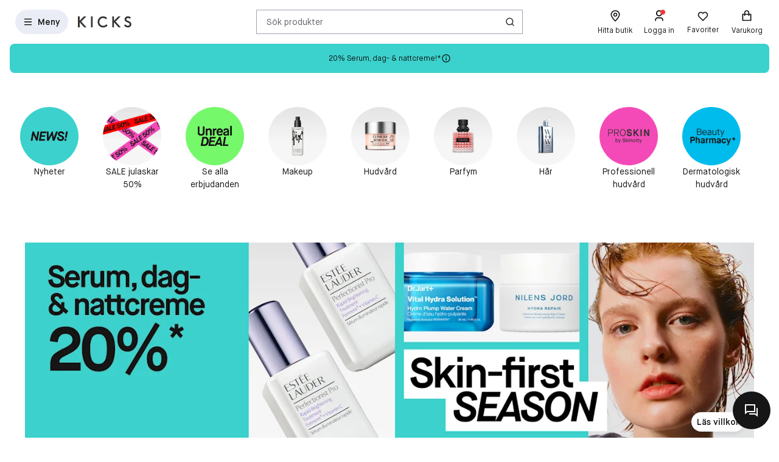

--- FILE ---
content_type: text/html; charset=utf-8
request_url: https://www.kicks.se/
body_size: 125310
content:




<!DOCTYPE html>
<html lang="sv-SE">
<head>
<link rel="preconnect" href="https://cdnjs.cloudflare.com/" crossorigin>
<link rel="dns-prefetch" href="https://cdnjs.cloudflare.com/">

    <link rel="preconnect" href="https://images.matas.dk/" crossorigin>
    <link rel="dns-prefetch" href="https://images.matas.dk/">
    <link rel="preconnect" href="https://damcache-prd.matas.dk/" crossorigin>
    <link rel="dns-prefetch" href="https://damcache-prd.matas.dk/">
        <title>Makeup, parfym och hudvård på nätet - KICKS</title>


<script>
    try {
        new Promise(function () {
            let a = 1;
            const b = 2;
        });
    } catch (e) {
        window.location = '/browser'
    }
</script>

        <link rel="alternate" hreflang="sv-SE" href="https://www.kicks.se/">


<meta charset="utf-8">
<meta name="viewport" content="width=device-width, initial-scale=1.0">
<meta http-equiv="X-UA-Compatible" content="IE=Edge">
<meta http-equiv="content-type" content="text/html; charset=UTF-8">
<meta name="msvalidate.01" content="2260DF4B209FCC2C1ABEC3F0ADC5E2F2" />
<meta name="ahrefs-site-verification" content="ceea40271cdf9988f12aef564098ee39bbf1c0808825e6037dbc01e82b4ab0b3">
<meta name="facebook-domain-verification" content="cgan6dhcbn85qrw4ydq3x2n5w0nwiy" />
    <meta name="p:domain_verify" content="9555f7087499bccf896c4d3512e67ebe" />

    <link rel="preload" href="/fonts/MaisonNeue/MaisonNeue-Book.woff2" as="font" type="font/woff2" crossorigin="anonymous">
    <link rel="preload" href="/fonts/MaisonNeue/MaisonNeue-Demi.woff2" as="font" type="font/woff2" crossorigin="anonymous">
    <link rel="preload" href="/fonts/MaisonNeue/MaisonNeue-Bold.woff2" as="font" type="font/woff2" crossorigin="anonymous">
<link rel="address bar icon" href="/favicon-kicks.ico" />
<link rel="shortcut icon" href="/favicon-kicks.ico" />
<link rel="icon" type="image/vnd.microsoft.icon" href="/favicon-kicks.ico" />
<link rel="icon" type="image/png" href="/favicon-kicks.ico" />



<meta name="keywords" content="">

<meta name="description" content="KICKS har ett av Sveriges bredaste sortiment inom makeup, doft, hudvård & hårvård. Shoppa produkter från ledande varumärken såväl i butik som på nätet.">

    <link rel="canonical" href="https://www.kicks.se/" />

<meta content="index, follow, max-snippet:-1, max-image-preview:large, max-video-preview:-1" name="robots">

    <meta name="pinterest-rich-pin" content="false" />

    <link rel="stylesheet" href="/client/assets/autogen/design-tokens/css-variables/kicks.fggk39f6.css">
    <link crossorigin rel="stylesheet" href="/dynamic-resource/designthemes.css?csshash=2279be7b7b65708c95c754acba5378a3"></link>
    <link rel="stylesheet" href="/client/assets/site.ln4zikhd.css">

    



<link crossorigin rel="preload" href="https://cdnjs.cloudflare.com/ajax/libs/jquery/3.4.1/jquery.min.js" as="script" />
<link crossorigin rel="preload" href="/dynamic-resource/translations.js?jsonhash=61d092b4ac2c3dfb1887c29e2d2764c7" as="script" />

        <link crossorigin rel="preload" href="/client/client.fzthy179.js" as="script" />


<script type="text/javascript">
     window.ga = window.ga || function () { (ga.q = ga.q || []).push(arguments) }; ga.l = +new Date;
</script>
<script>
    window.dataLayer = [];
    const gtmContainerId = 'GTM-W8DKQX2V';


            dataLayer.push({"pageType":"Frontpage","isDesktop":false,"isMobile":false,"isGa4Debug":false,"$type":"DefaultDataLayerTrackingEvent"});
        




            const fallbackScriptUrl = 'https://srv.kicks.se/gtm.js'; //

            function loadContainerFromUrl(url, gtmContainerId) {
                (function (w, d, s, l, i) {
                    w[l] = w[l] || [];
                    w[l].push({
                    'gtm.start': new Date().getTime(),
                    event: 'gtm.js'
                    });
                    var f = d.getElementsByTagName(s)[0],
                    j = d.createElement(s),
                    dl = l !== 'dataLayer' ? '&l=' + l : '';
                    j.async = true;
                    j.src = url + '?id=' + i + dl;
                    f.parentNode.insertBefore(j, f);
                })(window, document, 'script', 'dataLayer', gtmContainerId);
            }

            const primaryScriptUrl = 'https://www.googletagmanager.com/gtm.js';

            loadContainerFromUrl(primaryScriptUrl, gtmContainerId);

            window.addEventListener("load", () => {
                if (window.google_tag_manager === undefined) {
                    loadContainerFromUrl(fallbackScriptUrl, gtmContainerId);
                }
            });
        </script>


<script src="https://track.matas.se/Serving/Cookie/?adfaction=getjs;adfcookname=uid"></script>
<script>
    window._adftrack = Array.isArray(window._adftrack) ? window._adftrack : (window._adftrack ? [window._adftrack] : []);

    window._adftrack.push({
        HttpHost: 'track.matas.se',
        pm: 2966176,
        divider: encodeURIComponent('|'),
        pagename: encodeURIComponent('Frontpage'),
        // Extended identifier setup start
        eids: [
        {
            source: '', // website domain, or ID consortium domain
            uids: [{
                'atype': 1,
                'id': '',
            }]
        },
        {
            source: 'matas.se', // website domain, or ID consortium domain
            uids: [{
                'atype': 1,
                'id': '0',
            }]
        }
        ],
        gdpr: 1
        // Extended identifier setup end
    });
    (function () { var s = document.createElement('script'); s.type = 'text/javascript'; s.async = true; s.src = 'https://s1.matas.se/banners/scripts/st/trackpoint-async.js'; var x = document.getElementsByTagName('script')[0]; x.parentNode.insertBefore(s, x); })();
</script>
<noscript>
    <p style="margin:0;padding:0;border:0;">
        <img src="https://track.matas.se/Serving/TrackPoint/?pm=2966176&ADFPageName=Frontpage&ADFdivider=|&gdpr=1" width="1" height="1" alt="" />
    </p>
</noscript>

</head>
<body class="   visual-search-enabled" data-server-localunixtime="1768966122">

    <div id="react_0HNIO5P570FL3"></div>

<noscript>
    <iframe src="//www.googletagmanager.com/ns.html?id=GTM-FX3Z" height="0" width="0" style="display:none;visibility:hidden"></iframe>
</noscript>


<style data-styled="true" data-styled-version="6.1.19">.fOwFre{position:relative;display:flex;justify-content:center;background-color:var(--color-nordic-grey-4);height:2.2857rem;overflow:hidden;font-size:0.8571rem;}/*!sc*/
data-styled.g3156[id="USPHeader__Wrapper-sc-xzmjgn-0"]{content:"fOwFre,"}/*!sc*/
</style><div id="react_0HNIO5P570FL4"><!--$--><div class="USPHeader__Wrapper-sc-xzmjgn-0 fOwFre"></div><!--/$--></div><style data-styled="true" data-styled-version="6.1.19">.ePCdbI{display:inline-grid;align-items:center;justify-items:center;justify-content:start;grid-template-columns:auto auto;gap:0px;}/*!sc*/
.buVgPD{display:inline-grid;align-items:center;justify-items:center;justify-content:start;gap:0.5714rem;}/*!sc*/
data-styled.g14[id="WithIcon__Container-sc-r22e9-0"]{content:"ePCdbI,buVgPD,"}/*!sc*/
.exealV{display:inline-flex;align-items:center;justify-content:center;border:none;text-decoration:none;line-height:1;font-weight:600;text-align:center;font-size:1.0000rem;padding:12px;height:2.8571rem;border-radius:100vw;color:#161616;background-color:rgba(52,77,152,0.1);border:1px solid transparent;}/*!sc*/
a.exealV:hover,a.exealV:active,a.exealV:focus{text-decoration:none;}/*!sc*/
.exealV:hover{background-color:rgba(60,77,129,0.2);color:#161616;border-color:transparent;}/*!sc*/
.exealV:focus{background-color:rgba(60,77,129,0.2);color:#161616;border-color:transparent;}/*!sc*/
.exealV:active{background-color:rgba(33,47,87,0.3);border-color:transparent;}/*!sc*/
.fRsgXM{display:inline-flex;align-items:center;justify-content:center;border:none;text-decoration:none;line-height:1;font-weight:600;text-align:center;font-size:1.0000rem;padding:12px;height:2.8571rem;border-radius:100vw;color:var(--color-neutral-black);background-color:transparent;}/*!sc*/
a.fRsgXM:hover,a.fRsgXM:active,a.fRsgXM:focus{text-decoration:none;}/*!sc*/
.fRsgXM:hover{background-color:var(--color-opacity-on-light-hover);}/*!sc*/
.fRsgXM:focus{background-color:var(--color-opacity-on-light-focus);}/*!sc*/
.fRsgXM:active{background-color:var(--color-opacity-on-light-pressed);}/*!sc*/
.cfvLbD{display:inline-flex;align-items:center;justify-content:center;border:none;text-decoration:none;line-height:1;font-weight:600;text-align:center;font-size:1.0000rem;padding:8px;height:2.2857rem;border-radius:100vw;}/*!sc*/
a.cfvLbD:hover,a.cfvLbD:active,a.cfvLbD:focus{text-decoration:none;}/*!sc*/
@media (min-width: 992px){.cfvLbD{font-size:1.0000rem;padding:12px;height:2.8571rem;border-radius:100vw;}}/*!sc*/
data-styled.g16[id="Button__StyledButton-sc-1hw8wt-0"]{content:"exealV,fRsgXM,cfvLbD,"}/*!sc*/
.fHXvNI{position:absolute;width:1px;height:1px;margin:-1px;padding:0;border:0;clip:rect(0 0 0 0);clip-path:inset(50%);overflow:hidden;white-space:nowrap;}/*!sc*/
data-styled.g35[id="visuallyHidden__VisuallyHidden-sc-osn0gn-0"]{content:"fHXvNI,"}/*!sc*/
.htEexL{display:flex;}/*!sc*/
data-styled.g45[id="SearchInput-sc-1oncmyx-0"]{content:"htEexL,"}/*!sc*/
.jMaIns{flex:1 1 auto;display:flex;align-items:center;width:100%;height:100%;border:0;padding:0 16px;outline:none;background:none;overflow:hidden;text-overflow:ellipsis;box-shadow:none;font-size:1.0000rem;color:var(--color-neutral-dark-grey);}/*!sc*/
data-styled.g46[id="SearchInput__DummySearchInputButton-sc-1oncmyx-1"]{content:"jMaIns,"}/*!sc*/
.feYZQs{border:1px solid rgba(19,29,60,0.4);border-radius:0px;height:40px;padding:0 12px;display:flex;align-items:center;width:100%;padding-left:0;padding-right:0;}/*!sc*/
.feYZQs:hover{border-color:#161616;}/*!sc*/
.feYZQs:focus{border-color:#161616;outline-offset:0;outline-width:1px;}/*!sc*/
.feYZQs:disabled{background-color:rgba(52,77,152,0.1);border:1px solid rgba(52,77,152,0.1);color:rgba(19,29,60,0.4);}/*!sc*/
.feYZQs:disabled>svg{fill:rgba(33,47,87,0.3);}/*!sc*/
.feYZQs:disabled:hover{border-color:rgba(52,77,152,0.1);cursor:not-allowed;}/*!sc*/
.feYZQs::placeholder{color:rgba(19,29,60,0.4);}/*!sc*/
.feYZQs:focus-within{border-color:#161616;outline-offset:0;outline-width:1px;}/*!sc*/
data-styled.g48[id="SearchInput__SearchForm-sc-1oncmyx-3"]{content:"feYZQs,"}/*!sc*/
.iLcuuh{display:none;width:1px;height:16px;background-color:#999999;}/*!sc*/
.SearchInput__ClearSearchQueryButton-sc-1oncmyx-4~.iLcuuh,.SearchInput__StyledCameraButton-sc-1oncmyx-5~.iLcuuh{display:block;}/*!sc*/
data-styled.g51[id="SearchInput__Separator-sc-1oncmyx-6"]{content:"iLcuuh,"}/*!sc*/
.iXAqfl{flex:0 0 100%;display:flex;flex-direction:column;position:relative;inset-inline:unset;margin:unset;border:none;padding:unset;width:unset;height:unset;}/*!sc*/
data-styled.g53[id="QuickSearch__SearchDialog-sc-fsrwoi-0"]{content:"iXAqfl,"}/*!sc*/
.kvqelT{position:relative;width:100%;display:flex;height:40px;}/*!sc*/
data-styled.g54[id="QuickSearch__Wrapper-sc-fsrwoi-1"]{content:"kvqelT,"}/*!sc*/
.fFNfyP{display:none;margin-left:8px;}/*!sc*/
@media (min-width: 375px){.fFNfyP{display:flex;}}/*!sc*/
data-styled.g56[id="SideMenuOpenerButton__StyledText-sc-1hte9hq-0"]{content:"fFNfyP,"}/*!sc*/
.jnlChH{display:inline-flex;align-items:center;justify-content:center;border:none;text-decoration:none;line-height:1;font-weight:600;text-align:center;font-size:1.0000rem;padding:8px;height:2.2857rem;border-radius:100vw;}/*!sc*/
a.jnlChH:hover,a.jnlChH:active,a.jnlChH:focus{text-decoration:none;}/*!sc*/
@media (min-width: 992px){.jnlChH{font-size:1.0000rem;padding:12px;height:2.8571rem;border-radius:100vw;}}/*!sc*/
data-styled.g57[id="LinkActionButton__StyledButton-sc-zlh9-0"]{content:"jnlChH,"}/*!sc*/
.cnAKde{position:relative;height:auto;background-color:transparent;padding:0;flex:1;outline:none;}/*!sc*/
.cnAKde *{z-index:1;}/*!sc*/
.cnAKde .hover-effect{position:absolute;width:calc(100% + 16px);height:calc(100% + 16px);left:50%;top:50%;transform:translate(-50%,-50%);background-color:var(--color-nordic-grey-5);opacity:0;border-radius:4px;z-index:0;pointer-events:none;}/*!sc*/
.cnAKde:hover .hover-effect{opacity:1;}/*!sc*/
data-styled.g255[id="SessionMenuItem__StyledButtonWithIcon-sc-xnwax9-0"]{content:"cnAKde,"}/*!sc*/
.iuftAh{position:relative;height:auto;background-color:transparent;padding:0;flex:1;outline:none;}/*!sc*/
.iuftAh *{z-index:1;}/*!sc*/
.iuftAh .hover-effect{position:absolute;width:calc(100% + 16px);height:calc(100% + 16px);left:50%;top:50%;transform:translate(-50%,-50%);background-color:var(--color-nordic-grey-5);opacity:0;border-radius:4px;z-index:0;pointer-events:none;}/*!sc*/
.iuftAh:hover .hover-effect{opacity:1;}/*!sc*/
data-styled.g256[id="SessionMenuItem__StyledLinkActionButtonWithIcon-sc-xnwax9-1"]{content:"iuftAh,"}/*!sc*/
.fZrJDr{display:none;}/*!sc*/
@media (min-width: 768px){.fZrJDr{display:initial;font-size:0.7143rem;font-weight:400;white-space:nowrap;}}/*!sc*/
@media (min-width: 992px){.fZrJDr{font-size:0.8571rem;}}/*!sc*/
data-styled.g257[id="styles__HeaderItemText-sc-ubuy97-0"]{content:"fZrJDr,"}/*!sc*/
.lcSuaz.lcSuaz{background-color:var(--color-neutral-white);color:initial;line-height:initial;outline:initial;border-radius:4px;width:496px;box-shadow:0 0 24px rgba(0,0,0,0.2);}/*!sc*/
.lcSuaz.lcSuaz[data-placement^='top']>.tippy-arrow::before{bottom:-8px;border-top-color:var(--color-neutral-white);border-width:8px 8px 0;}/*!sc*/
.lcSuaz.lcSuaz[data-placement^='bottom']>.tippy-arrow::before{top:-8px;border-bottom-color:var(--color-neutral-white);border-width:0 8px 8px;}/*!sc*/
.lcSuaz.lcSuaz[data-placement^='left']>.tippy-arrow::before{right:-8px;border-left-color:var(--color-neutral-white);border-width:8px 0 8px 8px;}/*!sc*/
.lcSuaz.lcSuaz[data-placement^='right']>.tippy-arrow::before{left:-8px;border-right-color:var(--color-neutral-white);border-width:8px 8px 8px 0;}/*!sc*/
data-styled.g258[id="Basket__StyledTippy-sc-1xi64vb-0"]{content:"lcSuaz,"}/*!sc*/
.dAejgA{position:absolute;top:-6px;right:-2px;}/*!sc*/
@media (min-width: 992px){.dAejgA{right:4px;}}/*!sc*/
data-styled.g259[id="Basket__StyledBasketQuantityBadge-sc-1xi64vb-1"]{content:"dAejgA,"}/*!sc*/
.cyMOYx.cyMOYx{max-width:250px;}/*!sc*/
data-styled.g283[id="MyProfile__StyledTooltip-sc-9brx0f-1"]{content:"cyMOYx,"}/*!sc*/
.lhFBIT{display:grid;grid-template-columns:repeat(auto-fit,40px);min-height:32px;justify-content:flex-end;grid-auto-flow:column;width:100%;gap:4px;}/*!sc*/
@media (min-width: 375px){.lhFBIT{grid-template-columns:repeat(auto-fit,minmax(40px,max-content));gap:16px;}}/*!sc*/
@media (min-width: 1025px){.lhFBIT{grid-template-columns:repeat(auto-fit,minmax(56px,max-content));}}/*!sc*/
data-styled.g286[id="SessionMenu__MenuContainer-sc-129b4jq-0"]{content:"lhFBIT,"}/*!sc*/
.dpPhuQ{display:none;}/*!sc*/
@media (min-width: 544px){.dpPhuQ{display:flex;}}/*!sc*/
data-styled.g287[id="SessionMenu___StyledSessionMenuItemFindStore-sc-129b4jq-1"]{content:"dpPhuQ,"}/*!sc*/
.PIJTi{display:flex;justify-content:center;align-items:center;width:100%;height:120px;position:sticky;top:0;background-color:var(--color-neutral-white);z-index:1000;transition:transform 0.2s ease;transform:none;}/*!sc*/
@media (min-width: 992px){.PIJTi{height:72px;}}/*!sc*/
data-styled.g288[id="Header__HeaderElement-sc-48c7a-0"]{content:"PIJTi,"}/*!sc*/
.bqaxmG{display:grid;grid-template-columns:auto minmax(auto,188px);justify-content:space-between;align-items:center;gap:8px;width:100%;padding-inline:16px;}/*!sc*/
@media (min-width: 544px){.bqaxmG{grid-template-columns:auto minmax(auto,280px);}}/*!sc*/
@media (min-width: 992px){.bqaxmG{grid-template-columns:minmax(140px,auto) 1fr minmax(364px,auto);column-gap:32px;position:relative;}}/*!sc*/
@media (min-width: 1200px){.bqaxmG{grid-template-columns:minmax(auto,364px) minmax(auto,640px) minmax(auto,364px);max-width:1230px;}}/*!sc*/
@media (min-width: 1600px){.bqaxmG{max-width:1400px;}}/*!sc*/
@media (min-width: 1921px){.bqaxmG{max-width:1680px;}}/*!sc*/
data-styled.g289[id="Header__LayoutContainer-sc-48c7a-1"]{content:"bqaxmG,"}/*!sc*/
.czGBjd{display:flex;align-items:center;justify-content:flex-start;grid-column:1;grid-row:1;}/*!sc*/
@media (min-width: 768px){.czGBjd{grid-column:auto;}}/*!sc*/
data-styled.g290[id="Header__LeftColumn-sc-48c7a-2"]{content:"czGBjd,"}/*!sc*/
.hgDoCJ{display:flex;align-items:center;justify-content:center;grid-column:1/-1;grid-row:2;}/*!sc*/
@media (min-width: 992px){.hgDoCJ{grid-column:auto;grid-row:1;}}/*!sc*/
data-styled.g291[id="Header__CenterColumn-sc-48c7a-3"]{content:"hgDoCJ,"}/*!sc*/
.QAkMf{display:flex;align-items:center;justify-content:flex-end;grid-column:2;grid-row:1;}/*!sc*/
@media (min-width: 992px){.QAkMf{grid-column:auto;}}/*!sc*/
data-styled.g292[id="Header__RightColumn-sc-48c7a-4"]{content:"QAkMf,"}/*!sc*/
.djnyUe{display:flex;align-items:center;}/*!sc*/
data-styled.g293[id="PrimaryHeader__LogoLink-sc-1fzsq8t-0"]{content:"djnyUe,"}/*!sc*/
.fuBdra{width:72px;}/*!sc*/
@media (min-width: 375px){.fuBdra{width:80px;height:40px;}}/*!sc*/
@media (min-width: 768px){.fuBdra{width:88px;height:40px;}}/*!sc*/
data-styled.g294[id="PrimaryHeader__StyledLogo-sc-1fzsq8t-1"]{content:"fuBdra,"}/*!sc*/
.khOZzt{display:grid;grid-template-columns:repeat(2,auto);align-items:center;gap:12px;}/*!sc*/
@media (min-width: 544px){.khOZzt{gap:16px;}}/*!sc*/
data-styled.g295[id="PrimaryHeader__Container-sc-1fzsq8t-2"]{content:"khOZzt,"}/*!sc*/
</style><div id="primary-header"><header class="Header__HeaderElement-sc-48c7a-0 PIJTi"><div class="Header__LayoutContainer-sc-48c7a-1 bqaxmG"><div class="Header__LeftColumn-sc-48c7a-2 czGBjd"><div class="PrimaryHeader__Container-sc-1fzsq8t-2 khOZzt"><button aria-label="Open Matas hovedmenu" aria-haspopup="dialog" aria-controls="side-menu" class="Button__StyledButton-sc-1hw8wt-0 exealV"><!--$--><svg width="16" height="16" viewBox="0 0 16 16" xmlns="http://www.w3.org/2000/svg"><path d="M2 2.66895H14V4.00228H2V2.66895ZM2 7.33561H14V8.66895H2V7.33561ZM2 12.0023H14V13.3356H2V12.0023Z"></path></svg><!--/$--><span class="SideMenuOpenerButton__StyledText-sc-1hte9hq-0 fFNfyP">Meny</span></button><a href="/" aria-label="Gå till startsidan" class="PrimaryHeader__LogoLink-sc-1fzsq8t-0 djnyUe"><!--$--><svg id="uuid-db001778-136b-4eb0-80a0-62ff08365217" xmlns="http://www.w3.org/2000/svg" viewBox="0 0 284 59" class="PrimaryHeader__StyledLogo-sc-1fzsq8t-1 fuBdra"><path d="M275.8,28.8c-2.5-1.6-5.4-2.9-8.3-4.1-5.5-2.3-10.7-4.5-10.7-8.9s4.4-6.9,8.7-6.9c3.4,0,6.7,1.3,9.6,3.7l.5.4,5.6-6.9-.5-.4c-4.6-3.8-9.8-5.8-15.5-5.8-9.9,0-17.7,6.9-17.7,15.6,0,5.3,2.5,9.7,7.5,12.9,2.4,1.6,5.2,2.8,8,3.9,6,2.5,11.1,4.6,11.1,10,0,4.4-3.9,7.8-9.1,7.8-6.2,0-10.6-3.8-13.2-7l-.5-.6-6.5,6.4.4.5c5.1,6.2,12.3,9.7,20.2,9.7,10.5,0,18.1-7.2,18.1-17-.1-5.4-2.7-9.9-7.7-13.3ZM226,.8h-12.5l-22.2,22.7V.8h-9.3v57.6h9.4v-27l24.1,27.1h12.1l-27.6-30.8L226,.8ZM150,42.6c-2.4,2.9-7.6,7.7-15.6,7.7-11.9,0-20.5-8.7-20.5-20.6s8.5-20.6,19.8-20.6c5.5,0,11.3,2.4,14.7,6.1l.5.5,6.3-6.2-.4-.5C149.7,3.4,141.8.1,133.7.1s-15.4,3-20.8,8.6c-5.4,5.5-8.3,13-8.3,21s3,15.8,8.5,21.2c5.5,5.4,13.1,8.4,21.4,8.4s17.3-4.1,22.4-10.7l.4-.5-6.7-6-.6.5ZM69,58.5h9.4V.8h-9.4v57.7ZM17.9,27.6l27.6,30.8h-12.1L9.3,31.4v27.1H-.1V.8h9.4v22.7L31.5.8h12.5l-26.1,26.8Z" fill="#363432"></path></svg><!--/$--></a></div></div><div class="Header__CenterColumn-sc-48c7a-3 hgDoCJ"><div class="QuickSearch__Wrapper-sc-fsrwoi-1 kvqelT"><dialog id="quicksearch-dialog" aria-label="Sök produkter" aria-modal="true" class="QuickSearch__SearchDialog-sc-fsrwoi-0 iXAqfl"><div class="SearchInput-sc-1oncmyx-0 htEexL"><form class="SearchInput__SearchForm-sc-1oncmyx-3 feYZQs gb_unmask" action="" autoComplete="off"><button type="button" aria-haspopup="dialog" aria-controls="quicksearch-dialog" aria-label="Sök produkter" class="SearchInput__DummySearchInputButton-sc-1oncmyx-1 jMaIns">Sök produkter</button><div class="SearchInput__Separator-sc-1oncmyx-6 iLcuuh"></div><button type="button" class="Button__StyledButton-sc-1hw8wt-0 fRsgXM"><div class="WithIcon__Container-sc-r22e9-0 ePCdbI"><!--$--><svg width="16px" height="16px" viewBox="0 0 16 16" xmlns="http://www.w3.org/2000/svg" aria-label="Ikon för Sök" fill="currentColor"><path d="M12.0206 11.0805L14.8758 13.9356L13.933 14.8784L11.0778 12.0233C10.0512 12.8446 8.74931 13.3359 7.33331 13.3359C4.02131 13.3359 1.33331 10.6479 1.33331 7.33594C1.33331 4.02394 4.02131 1.33594 7.33331 1.33594C10.6453 1.33594 13.3333 4.02394 13.3333 7.33594C13.3333 8.75194 12.842 10.0539 12.0206 11.0805ZM10.6831 10.5858C11.4983 9.74567 12 8.59967 12 7.33594C12 4.7576 9.91165 2.66927 7.33331 2.66927C4.75498 2.66927 2.66665 4.7576 2.66665 7.33594C2.66665 9.91427 4.75498 12.0026 7.33331 12.0026C8.59705 12.0026 9.74305 11.5009 10.5832 10.6857L10.6831 10.5858Z"></path></svg><!--/$--></div></button></form><span id=":Rq:" role="status" aria-live="polite" aria-atomic="true" class="visuallyHidden__VisuallyHidden-sc-osn0gn-0 fHXvNI"></span></div></dialog></div></div><div class="Header__RightColumn-sc-48c7a-4 QAkMf"><nav class="SessionMenu__MenuContainer-sc-129b4jq-0 lhFBIT"><a aria-label="Hitta butik" class="LinkActionButton__StyledButton-sc-zlh9-0 jnlChH SessionMenuItem__StyledLinkActionButtonWithIcon-sc-xnwax9-1 iuftAh SessionMenu___StyledSessionMenuItemFindStore-sc-129b4jq-1 dpPhuQ" href="/hitta-butik"><div class="WithIcon__Container-sc-r22e9-0 buVgPD"><!--$--><svg width="1.4286rem" height="1.4286rem" viewBox="0 0 16 16" xmlns="http://www.w3.org/2000/svg" aria-hidden="true" fill="currentColor"><path fill-rule="evenodd" clip-rule="evenodd" d="M3.33333 6.46329C3.33333 3.66929 5.706 1.99996 8 1.99996C10.294 1.99996 12.6667 3.66929 12.6667 6.46329C12.6667 8.60663 9.63333 12.2073 7.998 13.91C6.36267 12.22 3.33333 8.63863 3.33333 6.46329ZM2 6.4633C2 9.92264 7.30933 15.1153 7.53533 15.3346L8.46667 15.3326C9.03267 14.778 14 9.8173 14 6.4633C14 2.8353 10.9493 0.667969 8 0.667969C5.05067 0.667969 2 2.8353 2 6.4633ZM6.66675 6.48788C6.66675 5.75255 7.26475 5.15521 8.00008 5.15521C8.73541 5.15521 9.33342 5.75255 9.33342 6.48788C9.33342 7.22255 8.73541 7.81988 8.00008 7.81988C7.26475 7.81988 6.66675 7.22255 6.66675 6.48788ZM5.33333 6.48788C5.33333 7.95655 6.52933 9.15188 8 9.15188C9.47067 9.15188 10.6667 7.95655 10.6667 6.48788C10.6667 5.01788 9.47067 3.82255 8 3.82255C6.52933 3.82255 5.33333 5.01788 5.33333 6.48788Z"></path></svg><!--/$--><span class="styles__HeaderItemText-sc-ubuy97-0 fZrJDr">Hitta butik</span><span class="hover-effect"></span></div></a><a aria-label="Logga in" class="LinkActionButton__StyledButton-sc-zlh9-0 jnlChH SessionMenuItem__StyledLinkActionButtonWithIcon-sc-xnwax9-1 iuftAh" href="/logga-in-kicks-club?requiredloginlevel=Soft&amp;mode=Standard&amp;productid="><div class="WithIcon__Container-sc-r22e9-0 buVgPD"><!--$--><svg width="1.4286rem" height="1.4286rem" viewBox="0 0 16 16" xmlns="http://www.w3.org/2000/svg" aria-hidden="true" fill="currentColor"><path d="M13.3333 14.6667H12V13.3334C12 12.2288 11.1046 11.3334 10 11.3334H6C4.89543 11.3334 4 12.2288 4 13.3334V14.6667H2.66666V13.3334C2.66666 11.4925 4.15905 10.0001 6 10.0001H10C11.8409 10.0001 13.3333 11.4925 13.3333 13.3334V14.6667ZM8 8.66675C5.79086 8.66675 4 6.87588 4 4.66675C4 2.45761 5.79086 0.666748 8 0.666748C10.2091 0.666748 12 2.45761 12 4.66675C12 6.87588 10.2091 8.66675 8 8.66675ZM8 7.33342C9.47273 7.33342 10.6667 6.13951 10.6667 4.66675C10.6667 3.19399 9.47273 2.00008 8 2.00008C6.52724 2.00008 5.33333 3.19399 5.33333 4.66675C5.33333 6.13951 6.52724 7.33342 8 7.33342Z"></path></svg><!--/$--><span class="styles__HeaderItemText-sc-ubuy97-0 fZrJDr">Logga in</span><span class="hover-effect"></span></div></a><button class="Button__StyledButton-sc-1hw8wt-0 cfvLbD SessionMenuItem__StyledButtonWithIcon-sc-xnwax9-0 cnAKde"><div class="WithIcon__Container-sc-r22e9-0 buVgPD"><!--$--><svg width="1.4286rem" height="1.4286rem" viewBox="0 0 16 16" xmlns="http://www.w3.org/2000/svg" aria-hidden="true" fill="currentColor"><path d="M8.00065 3.01902C9.56665 1.61333 11.9866 1.66 13.495 3.17157C15.0035 4.68315 15.0553 7.09133 13.6524 8.662L7.99991 14.3233L2.34757 8.662C0.944678 7.09133 0.997118 4.67934 2.50489 3.17157C4.01436 1.6621 6.43011 1.61125 8.00065 3.01902ZM12.5513 4.1134C11.5519 3.11196 9.93838 3.07134 8.89131 4.01125L8.00125 4.81016L7.11071 4.01187C6.06063 3.07065 4.45002 3.11205 3.44769 4.11438C2.45453 5.10754 2.40467 6.6982 3.31993 7.7488L7.99991 12.4362L12.68 7.7488C13.5956 6.6978 13.546 5.11017 12.5513 4.1134Z"></path></svg><!--/$--><span class="styles__HeaderItemText-sc-ubuy97-0 fZrJDr">Favoriter</span><span class="hover-effect"></span></div></button><a aria-label="Varukorg" class="LinkActionButton__StyledButton-sc-zlh9-0 jnlChH SessionMenuItem__StyledLinkActionButtonWithIcon-sc-xnwax9-1 iuftAh" href="/kassa"><div class="WithIcon__Container-sc-r22e9-0 buVgPD"><!--$--><svg width="1.4286rem" height="1.4286rem" viewBox="0 0 16 16" xmlns="http://www.w3.org/2000/svg" aria-hidden="true" fill="currentColor"><path d="M4.66667 5.33329V3.99996C4.66667 3.1159 5.01786 2.26806 5.64298 1.64294C6.2681 1.01782 7.11595 0.666626 8 0.666626C8.88406 0.666626 9.7319 1.01782 10.357 1.64294C10.9821 2.26806 11.3333 3.1159 11.3333 3.99996V5.33329H13.3333C13.5101 5.33329 13.6797 5.40353 13.8047 5.52855C13.9298 5.65358 14 5.82315 14 5.99996V14C14 14.1768 13.9298 14.3463 13.8047 14.4714C13.6797 14.5964 13.5101 14.6666 13.3333 14.6666H2.66667C2.48986 14.6666 2.32029 14.5964 2.19526 14.4714C2.07024 14.3463 2 14.1768 2 14V5.99996C2 5.82315 2.07024 5.65358 2.19526 5.52855C2.32029 5.40353 2.48986 5.33329 2.66667 5.33329H4.66667ZM4.66667 6.66663H3.33333V13.3333H12.6667V6.66663H11.3333V7.99996H10V6.66663H6V7.99996H4.66667V6.66663ZM6 5.33329H10V3.99996C10 3.46953 9.78929 2.96082 9.41421 2.58575C9.03914 2.21067 8.53043 1.99996 8 1.99996C7.46957 1.99996 6.96086 2.21067 6.58579 2.58575C6.21071 2.96082 6 3.46953 6 3.99996V5.33329Z"></path></svg><!--/$--><!--$!--><template></template><!--/$--><span class="styles__HeaderItemText-sc-ubuy97-0 fZrJDr">Varukorg</span><span class="hover-effect"></span></div></a></nav></div></div></header></div>
    <div class="wrapper js-wrapper">
        <div class="view view--main js-view-main" data-js="viewMain">

            <main class="content default-layout" id="mainContent" role="main">

                <div class="view view--content view--scroll-mobile" data-js="viewContent">
                    <div class="view__content-top">





<style data-styled="true" data-styled-version="6.1.19">.hxiltu{display:inline-flex;align-items:center;justify-content:center;border:none;text-decoration:none;line-height:1;font-weight:600;text-align:center;font-size:1.0000rem;padding:12px;height:2.8571rem;border-radius:100vw;color:#161616;background-color:#FFFFFF;}/*!sc*/
a.hxiltu:hover,a.hxiltu:active,a.hxiltu:focus{text-decoration:none;}/*!sc*/
.hxiltu:hover{background-color:#D8DBE5;color:#161616;}/*!sc*/
.hxiltu:focus{background-color:#D8DBE5;color:#161616;outline-color:#FFFFFF;}/*!sc*/
.hxiltu:active{background-color:#BCC0CC;}/*!sc*/
data-styled.g16[id="Button__StyledButton-sc-1hw8wt-0"]{content:"hxiltu,"}/*!sc*/
.dFiFVY{display:flex;flex-direction:column;align-items:center;gap:0;}/*!sc*/
.hVSmnA{display:flex;flex-direction:row;align-items:center;gap:4px;}/*!sc*/
data-styled.g21[id="Flex__FlexComponent-sc-c7jxj6-0"]{content:"dFiFVY,hVSmnA,"}/*!sc*/
.fcTaug{display:flex;flex-wrap:nowrap;overflow-y:hidden;overflow-x:auto;scroll-behavior:smooth;scroll-snap-stop:always;scroll-snap-type:x mandatory;}/*!sc*/
.fcTaug>*{scroll-snap-align:start;}/*!sc*/
data-styled.g313[id="ScrollSnapSlider__Slider-sc-5a3gdn-0"]{content:"fcTaug,"}/*!sc*/
.dEeCcl{display:flex;align-items:center;justify-content:center;height:32px;width:32px;padding:0;border:1px solid transparent;border-radius:100vw;box-shadow:0 4px 8px 2px rgba(0,0,0,0.1);}/*!sc*/
data-styled.g314[id="NavigationButton__StyledButton-sc-apnpua-0"]{content:"dEeCcl,"}/*!sc*/
.esQuSR.esQuSR{display:none;}/*!sc*/
@media (min-width: 768px){.esQuSR.esQuSR{display:flex;position:absolute;top:50%;left:0;right:initial;opacity:0;transform:translate(0,-50%);z-index:1000;pointer-events:none;transition:opacity,transform;transition-duration:300ms;transition-timing-function:ease;}}/*!sc*/
.jUTfQd.jUTfQd{display:none;}/*!sc*/
@media (min-width: 768px){.jUTfQd.jUTfQd{display:flex;position:absolute;top:50%;left:initial;right:0;opacity:0;transform:translate(0,-50%);z-index:1000;pointer-events:none;transition:opacity,transform;transition-duration:300ms;transition-timing-function:ease;}}/*!sc*/
data-styled.g315[id="NavigationFadeButton__StyledButton-sc-14c4mni-0"]{content:"esQuSR,jUTfQd,"}/*!sc*/
.dxNvHQ{position:relative;}/*!sc*/
data-styled.g339[id="styles__RootContainer-sc-1ea6ug1-0"]{content:"dxNvHQ,"}/*!sc*/
.ebNzAa{scroll-snap-type:none;scroll-snap-stop:normal;gap:8px;}/*!sc*/
@media (min-width: 1200px){.ebNzAa{scroll-snap-type:x mandatory;scroll-snap-stop:always;}}/*!sc*/
.ebNzAa::-webkit-scrollbar{display:none;}/*!sc*/
data-styled.g340[id="sc-hjsuWn"]{content:"ebNzAa,"}/*!sc*/
.fcDUec{background-color:#FFFFFF;gap:0;}/*!sc*/
.fcDUec .StreamerItem__StreamerWrapper-sc-1hrdssc-0{min-width:65vw;}/*!sc*/
@media (min-width: 768px){.fcDUec .StreamerItem__StreamerWrapper-sc-1hrdssc-0{min-width:calc(50% - 6px);}}/*!sc*/
.fcDUec .StreamerItem__StreamerWrapper-sc-1hrdssc-0{flex:1 0 auto;padding:0 4px;}/*!sc*/
.fcDUec .StreamerItem__StreamerWrapper-sc-1hrdssc-0:first-child{padding-left:16px;}/*!sc*/
.fcDUec .StreamerItem__StreamerWrapper-sc-1hrdssc-0:last-child{padding-right:16px;}/*!sc*/
data-styled.g341[id="ItemCarousel___StyledStyledScrollSnapSlider-sc-1a0cv9w-0"]{content:"fcDUec,"}/*!sc*/
.hHtOWN{display:block;pointer-events:all;fill:currentColor;}/*!sc*/
data-styled.g657[id="disclaimer__StyledIcon-sc-15eucif-2"]{content:"hHtOWN,"}/*!sc*/
.cVRXca{color:#161616;}/*!sc*/
data-styled.g658[id="StreamerItem__StreamerWrapper-sc-1hrdssc-0"]{content:"cVRXca,"}/*!sc*/
.iKbfXB.iKbfXB{display:flex;align-items:center;justify-content:center;border-radius:8px;height:40px;text-decoration:none!important;background-color:#3BD1CD;width:100%;}/*!sc*/
@media (min-width: 1025px){.iKbfXB.iKbfXB{flex-direction:column;height:48px;}}/*!sc*/
data-styled.g659[id="StreamerItem__StreamerInnerPageAction-sc-1hrdssc-1"]{content:"iKbfXB,"}/*!sc*/
.ToEeo{font-size:0.8571rem;font-weight:400;line-height:1.5;text-align:center;}/*!sc*/
.ToEeo b{font-weight:600;}/*!sc*/
data-styled.g661[id="StreamerItem__Text-sc-1hrdssc-3"]{content:"ToEeo,"}/*!sc*/
.gKIrmc{display:flex;}/*!sc*/
@media (min-width: 1200px){.gKIrmc{display:none;}}/*!sc*/
data-styled.g662[id="StreamerItem__MobileText-sc-1hrdssc-4"]{content:"gKIrmc,"}/*!sc*/
.pJRvj{display:none;}/*!sc*/
@media (min-width: 1200px){.pJRvj{display:flex;align-items:center;}}/*!sc*/
data-styled.g663[id="StreamerItem__DesktopText-sc-1hrdssc-5"]{content:"pJRvj,"}/*!sc*/
.gLRFAj{padding:0 8px;}/*!sc*/
data-styled.g665[id="StreamerItem__StyledFlexColumn-sc-1hrdssc-7"]{content:"gLRFAj,"}/*!sc*/
</style><div id="react_0HNIO5P570FL5"><!--$--><div class="styles__RootContainer-sc-1ea6ug1-0 dxNvHQ"><button type="button" aria-hidden="true" class="Button__StyledButton-sc-1hw8wt-0 hxiltu NavigationButton__StyledButton-sc-apnpua-0 dEeCcl NavigationFadeButton__StyledButton-sc-14c4mni-0 esQuSR" aria-label="Vänsterpil" tabindex="-1"><!--$--><svg width="16" height="16" viewBox="0 0 16 16" xmlns="http://www.w3.org/2000/svg"><path d="M7.21894 8.00047L10.5188 11.3003L9.576 12.2431L5.33334 8.00047L9.576 3.75781L10.5188 4.70062L7.21894 8.00047Z"></path></svg><!--/$--></button><button type="button" aria-hidden="true" class="Button__StyledButton-sc-1hw8wt-0 hxiltu NavigationButton__StyledButton-sc-apnpua-0 dEeCcl NavigationFadeButton__StyledButton-sc-14c4mni-0 jUTfQd" aria-label="Högerpil" tabindex="-1"><!--$--><svg width="16" height="16" viewBox="0 0 16 16" xmlns="http://www.w3.org/2000/svg"><path d="M8.78095 8.00047L5.48114 4.70062L6.42395 3.75781L10.6666 8.00047L6.42395 12.2431L5.48114 11.3003L8.78095 8.00047Z"></path></svg><!--/$--></button><div class="ScrollSnapSlider__Slider-sc-5a3gdn-0 fcTaug sc-hjsuWn ItemCarousel___StyledStyledScrollSnapSlider-sc-1a0cv9w-0 ebNzAa fcDUec"><div data-datalayer="{&quot;onLoadEvents&quot;:[],&quot;viewEvents&quot;:[{&quot;event&quot;:&quot;view_promotion&quot;,&quot;ecommerce&quot;:{&quot;promotion_id&quot;:&quot;2298&quot;,&quot;promotion_name&quot;:&quot;topbanner_custom: TopBanner_02-05 FOKUS serum, dag och nattkräm_2298&quot;,&quot;creative_slot&quot;:&quot;topbanner&quot;,&quot;$type&quot;:&quot;EcommercePromotionImpression&quot;},&quot;$type&quot;:&quot;EnhancedEcommerceTrackingEvent&quot;}],&quot;clickEvents&quot;:[{&quot;event&quot;:&quot;promotionClick&quot;,&quot;ecommerce&quot;:{&quot;promoClick&quot;:{&quot;promotions&quot;:[{&quot;promotion_id&quot;:&quot;2298&quot;,&quot;promotion_name&quot;:&quot;topbanner_custom: TopBanner_02-05 FOKUS serum, dag och nattkräm_2298&quot;,&quot;creative_slot&quot;:&quot;topbanner&quot;}]},&quot;$type&quot;:&quot;EcommercePromotionClick&quot;},&quot;$type&quot;:&quot;EnhancedEcommerceTrackingEvent&quot;}],&quot;listName&quot;:null}" data-slide-index="0" class="StreamerItem__StreamerWrapper-sc-1hrdssc-0 cVRXca"><a class="StreamerItem__StreamerInnerPageAction-sc-1hrdssc-1 iKbfXB" href="/erbjudanden/kampanj-20-21322"><div class="Flex__FlexComponent-sc-c7jxj6-0 dFiFVY Flex-sc-c7jxj6-1 ewAMlV FlexColumn-sc-1izq7wk-0 StreamerItem__StyledFlexColumn-sc-1hrdssc-7 gDQOEg gLRFAj" direction="column"><div class="Flex__FlexComponent-sc-c7jxj6-0 hVSmnA Flex-sc-c7jxj6-1 ewAMlV FlexRow-sc-qlaqi4-0 hqrhEI" direction="row"><div type="Custom" class="StreamerItem__Text-sc-1hrdssc-3 StreamerItem__MobileText-sc-1hrdssc-4 ToEeo gKIrmc">20% Serum, dag- &amp; nattcreme!</div><div type="Custom" class="StreamerItem__Text-sc-1hrdssc-3 StreamerItem__DesktopText-sc-1hrdssc-5 ToEeo pJRvj">20% Serum, dag- &amp; nattcreme!*</div><span class="disclaimer__IconContainer-sc-15eucif-0 ijsVEO"><!--$--><svg width="16" height="16" viewBox="0 0 16 16" xmlns="http://www.w3.org/2000/svg" aria-hidden="true" class="disclaimer__StyledIcon-sc-15eucif-2 hHtOWN"><path d="M8 14.669C4.318 14.669 1.33334 11.6844 1.33334 8.00236C1.33334 4.32036 4.318 1.33569 8 1.33569C11.682 1.33569 14.6667 4.32036 14.6667 8.00236C14.6667 11.6844 11.682 14.669 8 14.669ZM8 13.3357C9.41449 13.3357 10.771 12.7738 11.7712 11.7736C12.7714 10.7734 13.3333 9.41685 13.3333 8.00236C13.3333 6.58787 12.7714 5.23132 11.7712 4.23112C10.771 3.23093 9.41449 2.66903 8 2.66903C6.58551 2.66903 5.22896 3.23093 4.22877 4.23112C3.22857 5.23132 2.66667 6.58787 2.66667 8.00236C2.66667 9.41685 3.22857 10.7734 4.22877 11.7736C5.22896 12.7738 6.58551 13.3357 8 13.3357ZM7.33334 4.66903H8.66667V6.00236H7.33334V4.66903ZM7.33334 7.33569H8.66667V11.3357H7.33334V7.33569Z"></path></svg><!--/$--></span></div></div></a></div></div></div><!--/$--></div>                    </div>

                    <div class="js-plp-filter-anchor"></div>


<style data-styled="true" data-styled-version="6.1.19">.gNjOqM{height:16px;background:#FFFFFF;}/*!sc*/
data-styled.g1139[id="Breadcrumbs__Spacer-sc-1n2ucw8-5"]{content:"gNjOqM,"}/*!sc*/
</style><div id="react_0HNIO5P570FL6"><!--$--><div class="Breadcrumbs__Spacer-sc-1n2ucw8-5 gNjOqM"></div><!--/$--></div>

                    


<style data-styled="true" data-styled-version="6.1.19">.fLZZoF{font-size:1rem;}/*!sc*/
.cUxQhW{font-size:1.4285714285714286rem;}/*!sc*/
@media (min-width: 992px){.cUxQhW{font-size:1.7142857142857142rem;}}/*!sc*/
.ZUsHh{font-size:1.2857142857142858rem;}/*!sc*/
@media (min-width: 992px){.ZUsHh{font-size:1.4285714285714286rem;}}/*!sc*/
.kotYrQ{font-size:1.7142857142857142rem;}/*!sc*/
@media (min-width: 992px){.kotYrQ{font-size:2.2857142857142856rem;}}/*!sc*/
.ftSbqw{font-size:1.1428571428571428rem;}/*!sc*/
.gTzVaZ{font-size:0.8571428571428571rem;}/*!sc*/
data-styled.g1[id="Text__TextElement-sc-1xtks91-0"]{content:"fLZZoF,cUxQhW,ZUsHh,kotYrQ,ftSbqw,gTzVaZ,"}/*!sc*/
.lczcEN{line-height:1.5;font-family:"Maison Neue","Maison Neue Fallback Mac","Maison Neue Fallback Win","Maison Neue Fallback Android",sans-serif;font-weight:400;margin-bottom:0;}/*!sc*/
.lczcEK{line-height:1.5;font-family:"Maison Neue","Maison Neue Fallback Mac","Maison Neue Fallback Win","Maison Neue Fallback Android",sans-serif;font-weight:700;margin-bottom:0;}/*!sc*/
data-styled.g2[id="Body__StyledText-sc-1bcfcvm-0"]{content:"lczcEN,lczcEK,"}/*!sc*/
.dkZkmW{font-family:"Maison Neue","Maison Neue Fallback Mac","Maison Neue Fallback Win","Maison Neue Fallback Android",sans-serif;font-weight:500;line-height:1.2;margin-top:0;margin-bottom:0;}/*!sc*/
data-styled.g3[id="Headline__StyledText-sc-1s030hc-0"]{content:"dkZkmW,"}/*!sc*/
.tStdx{font-family:"Maison Neue","Maison Neue Fallback Mac","Maison Neue Fallback Win","Maison Neue Fallback Android",sans-serif;font-weight:400;line-height:1;}/*!sc*/
data-styled.g4[id="Label__StyledText-sc-tlgbnf-0"]{content:"tStdx,"}/*!sc*/
.ePCdbI{display:inline-grid;align-items:center;justify-items:center;justify-content:start;grid-template-columns:auto auto;gap:0px;}/*!sc*/
data-styled.g14[id="WithIcon__Container-sc-r22e9-0"]{content:"ePCdbI,"}/*!sc*/
.vlhwr{display:inline-flex;align-items:center;justify-content:center;border:none;text-decoration:none;line-height:1;font-weight:600;text-align:center;font-size:1.0000rem;padding:12px;height:2.8571rem;border-radius:100vw;color:#161616;background-color:transparent;border:1px solid transparent;}/*!sc*/
a.vlhwr:hover,a.vlhwr:active,a.vlhwr:focus{text-decoration:none;}/*!sc*/
.vlhwr:hover{background-color:rgba(52,77,152,0.1);color:#161616;border-color:transparent;}/*!sc*/
.vlhwr:focus{background-color:rgba(52,77,152,0.1);color:#161616;border-color:transparent;}/*!sc*/
.vlhwr:active{background-color:rgba(60,77,129,0.2);border-color:transparent;}/*!sc*/
.kpUqtY{display:inline-flex;align-items:center;justify-content:center;border:none;text-decoration:none;line-height:1;font-weight:600;text-align:center;font-size:1.0000rem;padding:8px;height:2.2857rem;border-radius:100vw;color:var(--color-neutral-black);background-color:var(--color-neutral-white);}/*!sc*/
a.kpUqtY:hover,a.kpUqtY:active,a.kpUqtY:focus{text-decoration:none;}/*!sc*/
.kpUqtY:hover{background-color:var(--color-white-hover);}/*!sc*/
.kpUqtY:focus{background-color:var(--color-white-focus);}/*!sc*/
.kpUqtY:active{background-color:var(--color-white-pressed);}/*!sc*/
.hxiltu{display:inline-flex;align-items:center;justify-content:center;border:none;text-decoration:none;line-height:1;font-weight:600;text-align:center;font-size:1.0000rem;padding:12px;height:2.8571rem;border-radius:100vw;color:#161616;background-color:#FFFFFF;}/*!sc*/
a.hxiltu:hover,a.hxiltu:active,a.hxiltu:focus{text-decoration:none;}/*!sc*/
.hxiltu:hover{background-color:#D8DBE5;color:#161616;}/*!sc*/
.hxiltu:focus{background-color:#D8DBE5;color:#161616;outline-color:#FFFFFF;}/*!sc*/
.hxiltu:active{background-color:#BCC0CC;}/*!sc*/
.fRsgXM{display:inline-flex;align-items:center;justify-content:center;border:none;text-decoration:none;line-height:1;font-weight:600;text-align:center;font-size:1.0000rem;padding:12px;height:2.8571rem;border-radius:100vw;color:var(--color-neutral-black);background-color:transparent;}/*!sc*/
a.fRsgXM:hover,a.fRsgXM:active,a.fRsgXM:focus{text-decoration:none;}/*!sc*/
.fRsgXM:hover{background-color:var(--color-opacity-on-light-hover);}/*!sc*/
.fRsgXM:focus{background-color:var(--color-opacity-on-light-focus);}/*!sc*/
.fRsgXM:active{background-color:var(--color-opacity-on-light-pressed);}/*!sc*/
.cCwveQ{display:inline-flex;align-items:center;justify-content:center;border:none;text-decoration:none;line-height:1;font-weight:600;text-align:center;font-size:1.0000rem;padding:12px;height:2.8571rem;border-radius:100vw;color:#FFFFFF;background-color:#161616;border:1px solid transparent;}/*!sc*/
a.cCwveQ:hover,a.cCwveQ:active,a.cCwveQ:focus{text-decoration:none;}/*!sc*/
.cCwveQ:not([href]),.cCwveQ:not([href]):not([tabindex]){color:#FFFFFF;}/*!sc*/
.cCwveQ:not([href]):hover,.cCwveQ:not([href]):not([tabindex]):hover{color:#FFFFFF;}/*!sc*/
.cCwveQ:hover{background-color:#46484D;color:#FFFFFF;border-color:transparent;}/*!sc*/
.cCwveQ:focus-visible{background-color:#46484D;color:#FFFFFF;border-color:transparent;}/*!sc*/
.cCwveQ:active{background-color:#676973;border-color:transparent;}/*!sc*/
.exealV{display:inline-flex;align-items:center;justify-content:center;border:none;text-decoration:none;line-height:1;font-weight:600;text-align:center;font-size:1.0000rem;padding:12px;height:2.8571rem;border-radius:100vw;color:#161616;background-color:rgba(52,77,152,0.1);border:1px solid transparent;}/*!sc*/
a.exealV:hover,a.exealV:active,a.exealV:focus{text-decoration:none;}/*!sc*/
.exealV:hover{background-color:rgba(60,77,129,0.2);color:#161616;border-color:transparent;}/*!sc*/
.exealV:focus{background-color:rgba(60,77,129,0.2);color:#161616;border-color:transparent;}/*!sc*/
.exealV:active{background-color:rgba(33,47,87,0.3);border-color:transparent;}/*!sc*/
data-styled.g16[id="Button__StyledButton-sc-1hw8wt-0"]{content:"vlhwr,kpUqtY,hxiltu,fRsgXM,cCwveQ,exealV,"}/*!sc*/
.huCdbc{display:inline-flex;align-items:center;justify-content:center;border:none;text-decoration:none;line-height:1;font-weight:600;text-align:center;font-size:1.0000rem;padding:12px;height:2.8571rem;border-radius:100vw;color:#FFFFFF;background-color:#161616;border:1px solid transparent;}/*!sc*/
a.huCdbc:hover,a.huCdbc:active,a.huCdbc:focus{text-decoration:none;}/*!sc*/
.huCdbc:not([href]),.huCdbc:not([href]):not([tabindex]){color:#FFFFFF;}/*!sc*/
.huCdbc:not([href]):hover,.huCdbc:not([href]):not([tabindex]):hover{color:#FFFFFF;}/*!sc*/
.huCdbc:hover{background-color:#46484D;color:#FFFFFF;border-color:transparent;}/*!sc*/
.huCdbc:focus-visible{background-color:#46484D;color:#FFFFFF;border-color:transparent;}/*!sc*/
.huCdbc:active{background-color:#676973;border-color:transparent;}/*!sc*/
data-styled.g57[id="LinkActionButton__StyledButton-sc-zlh9-0"]{content:"huCdbc,"}/*!sc*/
.kEZvSC{display:grid;row-gap:32px;padding:16px 0;}/*!sc*/
@media (min-width: 992px){.kEZvSC{row-gap:64px;padding:40px 0;}}/*!sc*/
data-styled.g59[id="Page-sc-1sh6bre-0"]{content:"kEZvSC,"}/*!sc*/
.fvYpWo{display:grid;min-width:0;padding:0 16px;row-gap:16px;max-width:100%;margin-left:auto;margin-right:auto;width:100%;}/*!sc*/
@media (min-width: 992px){.fvYpWo{row-gap:24px;}}/*!sc*/
@media (min-width: 1200px){.fvYpWo{max-width:1230px;}}/*!sc*/
@media (min-width: 1600px){.fvYpWo{max-width:1400px;}}/*!sc*/
@media (min-width: 1921px){.fvYpWo{max-width:1680px;}}/*!sc*/
data-styled.g60[id="Section__SectionComponent-sc-1luv68p-0"]{content:"fvYpWo,"}/*!sc*/
.gQXVIo{background-color:#a258ff;padding:32px 0;}/*!sc*/
@media (min-width: 992px){.gQXVIo{padding:32px 0;}}/*!sc*/
.iAiUys{background-color:#76f96b;padding:32px 0;}/*!sc*/
@media (min-width: 992px){.iAiUys{padding:32px 0;}}/*!sc*/
.ikwdzM{background-color:#f44ab7;padding:32px 0;}/*!sc*/
@media (min-width: 992px){.ikwdzM{padding:32px 0;}}/*!sc*/
data-styled.g63[id="FullWidthBackgroundSection__Background-sc-zzvxkt-0"]{content:"gQXVIo,iAiUys,ikwdzM,"}/*!sc*/
.jVxwcv{display:inline;border:none;text-decoration:none;text-align:left;background-color:transparent;padding:0;text-decoration:underline;text-underline-offset:0.2857em;color:var(--color-neutral-black);font-size:inherit;font-weight:600;}/*!sc*/
.jVxwcv:focus{position:relative;outline:none;}/*!sc*/
.jVxwcv:focus-visible:before{content:'';position:absolute;border:1px solid currentColor;top:0;left:-0.2857em;right:-0.2857em;bottom:-0.1429em;border-radius:4px;}/*!sc*/
.jVxwcv:hover{color:var(--color-opacity-dark-2);}/*!sc*/
.jVxwcv:focus{color:var(--color-opacity-dark-1);}/*!sc*/
data-styled.g68[id="InlineButton__StyledInlineButton-sc-nbxx0w-0"]{content:"jVxwcv,"}/*!sc*/
.fFwHFN{display:flex;position:relative;flex-direction:column;border-radius:0px;overflow:hidden;width:100%;background-color:var(--color-neutral-white);}/*!sc*/
data-styled.g82[id="CardShell__StyledCardShell-sc-1138t9-0"]{content:"fFwHFN,"}/*!sc*/
.hjpqjg{display:flex;flex-direction:column;flex-grow:1;padding:8px;}/*!sc*/
@media (min-width: 544px){.hjpqjg{padding:12px;}}/*!sc*/
@media (min-width: 1200px){.hjpqjg{padding:16px;}}/*!sc*/
data-styled.g83[id="CardContent__StyledCardContent-sc-15yb5cd-0"]{content:"hjpqjg,"}/*!sc*/
.QOcLG{display:flex;max-width:100%;max-height:100%;}/*!sc*/
data-styled.g91[id="Image__AspectRatioContainer-sc-489m5j-0"]{content:"QOcLG,"}/*!sc*/
.cFshTR{object-fit:contain;aspect-ratio:1/1;overflow:hidden;width:100%;height:100%;}/*!sc*/
.gBVFED{object-fit:cover;aspect-ratio:4/3;overflow:hidden;width:100%;height:100%;}/*!sc*/
data-styled.g92[id="Image__ImageWithRatio-sc-489m5j-1"]{content:"cFshTR,gBVFED,"}/*!sc*/
.gPdOpH{max-width:100%;max-height:100%;object-fit:contain;}/*!sc*/
data-styled.g93[id="ProductImage__StyledProductImage-sc-1b11e15-0"]{content:"gPdOpH,"}/*!sc*/
.hAicQp{width:100%;max-width:245px;}/*!sc*/
data-styled.g94[id="ProductImage__StyledAspectRatioContainer-sc-1b11e15-1"]{content:"hAicQp,"}/*!sc*/
.ktEpup{display:block;display:-webkit-box;overflow:hidden;text-overflow:ellipsis;-webkit-line-clamp:1;-webkit-box-orient:vertical;}/*!sc*/
data-styled.g101[id="styles__Brand-sc-1ijnrjd-0"]{content:"ktEpup,"}/*!sc*/
.jkPXJH{display:block;display:-webkit-box;overflow:hidden;text-overflow:ellipsis;-webkit-line-clamp:2;-webkit-box-orient:vertical;color:#161616;}/*!sc*/
data-styled.g102[id="styles__Product-sc-1ijnrjd-1"]{content:"jkPXJH,"}/*!sc*/
.jLSot{display:flex;flex-direction:column;row-gap:2px;line-height:normal;}/*!sc*/
data-styled.g110[id="ProductName__Container-sc-1ssnw26-0"]{content:"jLSot,"}/*!sc*/
.bNewXo{display:flex;flex-direction:column;row-gap:6px;line-height:normal;}/*!sc*/
data-styled.g111[id="ProductName__ProductNameContainer-sc-1ssnw26-1"]{content:"bNewXo,"}/*!sc*/
.izyYIK{display:inline;border:none;text-decoration:none;text-align:left;background-color:transparent;padding:0;text-decoration:underline;text-underline-offset:0.2857em;color:var(--color-neutral-black);font-size:inherit;font-weight:400;text-decoration-thickness:0.0714em;}/*!sc*/
.izyYIK:focus{position:relative;outline:none;}/*!sc*/
.izyYIK:focus-visible:before{content:'';position:absolute;border:1px solid currentColor;top:0;left:-0.2857em;right:-0.2857em;bottom:-0.1429em;border-radius:4px;}/*!sc*/
.izyYIK:hover{color:var(--color-opacity-dark-2);}/*!sc*/
.izyYIK:focus{color:var(--color-opacity-dark-1);}/*!sc*/
data-styled.g169[id="InlineLinkActionButton__StyledInlineButton-sc-1y96hf3-0"]{content:"izyYIK,"}/*!sc*/
.dqwqlH{display:flex;}/*!sc*/
data-styled.g228[id="container__ContainerElement-sc-1etg7bz-0"]{content:"dqwqlH,"}/*!sc*/
.cTovUl{position:relative;flex:1 0 100%;}/*!sc*/
data-styled.g231[id="slide__SlideElement-sc-h9s99g-0"]{content:"cTovUl,"}/*!sc*/
.iQOoEy{overflow:hidden;}/*!sc*/
data-styled.g232[id="viewport__ViewportElement-sc-1x5kxc2-0"]{content:"iQOoEy,"}/*!sc*/
.gtUVxY{box-shadow:0px 4px 6px rgba(0,0,0,0.08);border:1px solid transparent;position:absolute;bottom:8px;right:8px;}/*!sc*/
@media (min-width: 1200px){.gtUVxY{bottom:16px;}}/*!sc*/
@media (min-width: 1200px){.gtUVxY{right:16px;}}/*!sc*/
.gtUVxY:hover{background:var(--color-neutral-white);border:1px solid var(--color-nordic-grey-1);}/*!sc*/
data-styled.g307[id="DisclaimerButton__StyledButton-sc-sxg9ue-0"]{content:"gtUVxY,"}/*!sc*/
.jGQibs{max-width:100%;height:auto;width:auto;}/*!sc*/
data-styled.g312[id="PictureDeprecated__StyledImg-sc-4vobue-0"]{content:"jGQibs,"}/*!sc*/
.jGhYtU{margin-block-end:1em;}/*!sc*/
.jGhYtU:empty{display:none;}/*!sc*/
.jGhYtU:last-child{margin-block-end:0;}/*!sc*/
data-styled.g313[id="RichTextStyledTypography__StyledBody-sc-kt3q0z-0"]{content:"jGhYtU,"}/*!sc*/
.dTBwLr{margin-block-end:0.25em;}/*!sc*/
data-styled.g314[id="RichTextStyledTypography__StyledHeadline-sc-kt3q0z-1"]{content:"dTBwLr,"}/*!sc*/
.eVtrWR{max-width:100%;height:auto;width:auto;}/*!sc*/
data-styled.g316[id="Image__StyledGenericImage-sc-1ug1h5b-0"]{content:"eVtrWR,"}/*!sc*/
.jMOumO{position:relative;max-height:6.85rem;overflow:hidden;mask-image:linear-gradient(to bottom,#ffffff 0%,transparent 100%);}/*!sc*/
data-styled.g317[id="Text__CollapsedContainer-sc-1t18kd2-0"]{content:"jMOumO,"}/*!sc*/
.kyeIBq{position:relative;}/*!sc*/
data-styled.g318[id="ImageWrapper__Wrapper-sc-sl6uj6-0"]{content:"kyeIBq,"}/*!sc*/
.ZlWrb{display:flex;flex-direction:column;gap:12px;margin-bottom:0;}/*!sc*/
data-styled.g321[id="ImageBanner__Figure-sc-x5ojc5-0"]{content:"ZlWrb,"}/*!sc*/
.bTiVgi:hover{text-decoration:none;}/*!sc*/
data-styled.g322[id="ImageBanner__StyledPageAction-sc-x5ojc5-1"]{content:"bTiVgi,"}/*!sc*/
.gcvHlc{grid-template-columns:repeat(1,minmax(0,1fr));}/*!sc*/
.gcvHlc:empty{display:none;}/*!sc*/
data-styled.g323[id="TemplateComponentRenderer__StyledLayoutSection-sc-1ovlcuf-0"]{content:"gcvHlc,"}/*!sc*/
.eqLubs{display:inline-flex;flex-direction:column;align-items:flex-start;border-radius:0px;background-color:#76F96B;color:#161616;letter-spacing:0.0143em;padding:5px 4px;}/*!sc*/
.jZOAWF{display:inline-flex;flex-direction:column;align-items:flex-start;border-radius:0px;background-color:#EAECF0;color:#000000;letter-spacing:0.0143em;padding:5px 4px;}/*!sc*/
data-styled.g345[id="Tag__Wrapper-sc-u3xpal-1"]{content:"eqLubs,jZOAWF,"}/*!sc*/
.hsmJuG{color:rgba(13,15,19,0.76);}/*!sc*/
data-styled.g349[id="ContentCardLayout__Subheading-sc-x1mybh-0"]{content:"hsmJuG,"}/*!sc*/
.ilDbhp{color:#161616;}/*!sc*/
data-styled.g350[id="ContentCardLayout__Heading-sc-x1mybh-1"]{content:"ilDbhp,"}/*!sc*/
.conOyA{position:relative;display:flex;align-items:center;justify-content:center;overflow:hidden;object-fit:cover;border-top-right-radius:0px;border-top-left-radius:0px;}/*!sc*/
data-styled.g354[id="ImageWrapper-sc-ioi5eo-0"]{content:"conOyA,"}/*!sc*/
.dEiigS{height:100%;width:100%;object-fit:cover;}/*!sc*/
data-styled.g356[id="ImageWrapper__StyledImage-sc-ioi5eo-2"]{content:"dEiigS,"}/*!sc*/
.elZpfD{width:100%;}/*!sc*/
data-styled.g358[id="ImageWrapper__StyledAspectRatioContainer-sc-ioi5eo-4"]{content:"elZpfD,"}/*!sc*/
.fYsExu:after{content:'';position:absolute;inset:0;z-index:1;}/*!sc*/
.fYsExu:focus-visible{outline:none;}/*!sc*/
.fYsExu:focus-visible:after{outline:2px solid #161616;outline-offset:2px;border-radius:0px;}/*!sc*/
.fYsExu:focus:not(:focus-visible)::after{outline:none;}/*!sc*/
data-styled.g362[id="ContentCard__StyledPageAction-sc-cuyase-0"]{content:"fYsExu,"}/*!sc*/
.iwrSbL{overflow:initial;position:relative;height:100%;background-color:#FFFFFF;}/*!sc*/
data-styled.g364[id="ContentCard__StyledCard-sc-cuyase-2"]{content:"iwrSbL,"}/*!sc*/
.mZA-dw{display:flex;flex-direction:column;gap:4px;padding:16px 16px 24px 16px;flex:1 0 0;}/*!sc*/
.ContentCard__StyledPageAction-sc-cuyase-0:is(:focus-visible,:active,:hover,:hover:focus)~.mZA-dw h3,.ContentCard__ButtonWrapper-sc-cuyase-1:is(:focus-visible,:active,:hover,:hover:focus)~.mZA-dw h3{text-decoration:underline;text-underline-position:from-font;text-decoration-skip-ink:none;}/*!sc*/
data-styled.g365[id="ContentCard__StyledContentWrapper-sc-cuyase-3"]{content:"mZA-dw,"}/*!sc*/
.ContentCard__StyledPageAction-sc-cuyase-0:is(:focus-visible,:active,:hover,:hover:focus)~.crcMCg:before,.ContentCard__ButtonWrapper-sc-cuyase-1:is(:focus-visible,:active,:hover,:hover:focus)~.crcMCg:before{content:'';position:absolute;background-color:rgba(255,255,255,0.1);height:100%;width:100%;}/*!sc*/
data-styled.g366[id="ContentCard__StyledImageWrapper-sc-cuyase-4"]{content:"crcMCg,"}/*!sc*/
.fcTaug{display:flex;flex-wrap:nowrap;overflow-y:hidden;overflow-x:auto;scroll-behavior:smooth;scroll-snap-stop:always;scroll-snap-type:x mandatory;}/*!sc*/
.fcTaug>*{scroll-snap-align:start;}/*!sc*/
data-styled.g375[id="ScrollSnapSlider__Slider-sc-5a3gdn-0"]{content:"fcTaug,"}/*!sc*/
.kUrbsg{display:flex;align-items:center;justify-content:center;height:48px;width:48px;padding:0;border:1px solid rgba(60,77,129,0.2);border-radius:100vw;box-shadow:0 4px 8px 2px rgba(0,0,0,0.1);}/*!sc*/
data-styled.g376[id="NavigationButton__StyledButton-sc-apnpua-0"]{content:"kUrbsg,"}/*!sc*/
.esQuSR.esQuSR{display:none;}/*!sc*/
@media (min-width: 768px){.esQuSR.esQuSR{display:flex;position:absolute;top:50%;left:0;right:initial;opacity:0;transform:translate(0,-50%);z-index:1000;pointer-events:none;transition:opacity,transform;transition-duration:300ms;transition-timing-function:ease;}}/*!sc*/
.jUTfQd.jUTfQd{display:none;}/*!sc*/
@media (min-width: 768px){.jUTfQd.jUTfQd{display:flex;position:absolute;top:50%;left:initial;right:0;opacity:0;transform:translate(0,-50%);z-index:1000;pointer-events:none;transition:opacity,transform;transition-duration:300ms;transition-timing-function:ease;}}/*!sc*/
data-styled.g377[id="NavigationFadeButton__StyledButton-sc-14c4mni-0"]{content:"esQuSR,jUTfQd,"}/*!sc*/
.evSOby{position:relative;min-width:0;}/*!sc*/
@media print{.evSOby{display:none;}}/*!sc*/
data-styled.g378[id="DynamicItemCarousel__RootContainer-sc-lgkau0-0"]{content:"evSOby,"}/*!sc*/
.cAeiky.cAeiky{display:grid;grid-auto-flow:column;gap:24px;scroll-snap-type:none;scroll-snap-stop:normal;grid-auto-columns:calc(100% / 0 - 60px);}/*!sc*/
@media (min-width: 544px){.cAeiky.cAeiky{grid-auto-columns:calc(100% / calc(0) - calc(calc(24px * -1) / 0));}}/*!sc*/
@media (min-width: 1200px){.cAeiky.cAeiky{scroll-snap-type:x mandatory;scroll-snap-stop:always;grid-auto-columns:calc(100% / 0 - 24px + calc(24px / 0));}}/*!sc*/
.cAeiky.cAeiky::-webkit-scrollbar{display:none;}/*!sc*/
.cAeiky.cAeiky{-ms-overflow-style:none;scrollbar-width:none;}/*!sc*/
.cAeiky.cAeiky{visibility:hidden;grid-auto-columns:1fr;}/*!sc*/
.cAeiky.cAeiky>*{max-width:260px;}/*!sc*/
.kpjfVO.kpjfVO{display:grid;grid-auto-flow:column;gap:16px;scroll-snap-type:none;scroll-snap-stop:normal;grid-auto-columns:calc(100% / calc(0) - calc(calc(16px * -1) / 0));}/*!sc*/
@media (min-width: 544px){.kpjfVO.kpjfVO{grid-auto-columns:calc(100% / calc(0) - calc(calc(16px * -1) / 0));}}/*!sc*/
@media (min-width: 1200px){.kpjfVO.kpjfVO{scroll-snap-type:x mandatory;scroll-snap-stop:always;grid-auto-columns:calc(100% / 0 - 16px + calc(16px / 0));}}/*!sc*/
.kpjfVO.kpjfVO::-webkit-scrollbar{display:none;}/*!sc*/
.kpjfVO.kpjfVO{-ms-overflow-style:none;scrollbar-width:none;}/*!sc*/
.kpjfVO.kpjfVO{visibility:hidden;grid-auto-columns:1fr;}/*!sc*/
.kpjfVO.kpjfVO>*{max-width:260px;}/*!sc*/
data-styled.g381[id="DynamicItemCarousel__StyledScrollSnapSlider-sc-lgkau0-3"]{content:"cAeiky,kpjfVO,"}/*!sc*/
.fgnfKc.fgnfKc{gap:16px;padding:0 16px;scroll-padding-inline-end:16px;scroll-padding-inline-start:16px;}/*!sc*/
@media (min-width: 544px){.fgnfKc.fgnfKc{gap:24px;}}/*!sc*/
@media (min-width: 1200px){.fgnfKc.fgnfKc{scroll-padding-inline-end:0;scroll-padding-inline-start:0;padding:0;}}/*!sc*/
data-styled.g382[id="DynamicItemCarousel___StyledStyledScrollSnapSlider-sc-lgkau0-4"]{content:"fgnfKc,"}/*!sc*/
.dCJGHx{margin-block:8px;}/*!sc*/
data-styled.g477[id="ArticleCard__HeaderText-sc-1do7og1-1"]{content:"dCJGHx,"}/*!sc*/
.dNNIFD{display:grid;gap:16px;grid-template-columns:repeat(2,minmax(0,1fr));}/*!sc*/
@media (min-width: 1025px){.dNNIFD{gap:32px;grid-template-columns:repeat(4,minmax(0,1fr));}.dNNIFD>:nth-child(n){grid-row:initial;grid-column:initial;}}/*!sc*/
.LayoutRenderer__Container-sc-1saawyl-0 .LayoutRenderer__Container-sc-1saawyl-0{padding-left:0;padding-right:0;}/*!sc*/
.dNNIFD:empty{display:none;}/*!sc*/
.iJlFpA{display:grid;gap:8px;grid-template-columns:repeat(1,minmax(0,1fr));}/*!sc*/
@media (min-width: 1025px){.iJlFpA{gap:16px;grid-template-columns:repeat(1,minmax(0,1fr));}.iJlFpA>:nth-child(n){grid-row:initial;grid-column:initial;}}/*!sc*/
.LayoutRenderer__Container-sc-1saawyl-0 .LayoutRenderer__Container-sc-1saawyl-0{padding-left:0;padding-right:0;}/*!sc*/
.iJlFpA:empty{display:none;}/*!sc*/
.hqpIRU{display:grid;gap:0;grid-template-columns:repeat(1,minmax(0,1fr));}/*!sc*/
@media (min-width: 1025px){.hqpIRU{gap:0;grid-template-columns:repeat(2,minmax(0,1fr));}.hqpIRU>:nth-child(n){grid-row:initial;grid-column:initial;}}/*!sc*/
.LayoutRenderer__Container-sc-1saawyl-0 .LayoutRenderer__Container-sc-1saawyl-0{padding-left:0;padding-right:0;}/*!sc*/
.hqpIRU:empty{display:none;}/*!sc*/
data-styled.g478[id="LayoutRenderer__Container-sc-1saawyl-0"]{content:"dNNIFD,iJlFpA,hqpIRU,"}/*!sc*/
.cDGsvu{display:grid;gap:8px;grid-template-columns:repeat(1,minmax(0,1fr));}/*!sc*/
@media (min-width: 1025px){.cDGsvu{gap:16px;grid-template-columns:repeat(2,minmax(0,1fr));}.cDGsvu>:nth-child(n){grid-row:initial;grid-column:initial;}}/*!sc*/
.LayoutRenderer__ContainerWithBackground-sc-1saawyl-1 .LayoutRenderer__ContainerWithBackground-sc-1saawyl-1{padding-left:0;padding-right:0;}/*!sc*/
.cDGsvu:empty{display:none;}/*!sc*/
.dkQhsS{display:grid;gap:16px;grid-template-columns:repeat(2,minmax(0,1fr));}/*!sc*/
@media (min-width: 1025px){.dkQhsS{gap:32px;grid-template-columns:repeat(4,minmax(0,1fr));}.dkQhsS>:nth-child(n){grid-row:initial;grid-column:initial;}}/*!sc*/
.LayoutRenderer__ContainerWithBackground-sc-1saawyl-1 .LayoutRenderer__ContainerWithBackground-sc-1saawyl-1{padding-left:0;padding-right:0;}/*!sc*/
.dkQhsS:empty{display:none;}/*!sc*/
.dushtV{display:grid;gap:8px;grid-template-columns:repeat(1,minmax(0,1fr));}/*!sc*/
@media (min-width: 1025px){.dushtV{gap:16px;grid-template-columns:repeat(1,minmax(0,1fr));}.dushtV>:nth-child(n){grid-row:initial;grid-column:initial;}}/*!sc*/
.LayoutRenderer__ContainerWithBackground-sc-1saawyl-1 .LayoutRenderer__ContainerWithBackground-sc-1saawyl-1{padding-left:0;padding-right:0;}/*!sc*/
.dushtV:empty{display:none;}/*!sc*/
data-styled.g479[id="LayoutRenderer__ContainerWithBackground-sc-1saawyl-1"]{content:"cDGsvu,dkQhsS,dushtV,"}/*!sc*/
.haFQlS{background-color:#f5f5f5;}/*!sc*/
data-styled.g480[id="LayoutRenderer__Item-sc-1saawyl-2"]{content:"haFQlS,"}/*!sc*/
.kvPBNe{display:flex;margin:10px 0;border-top:1px solid #b8b8b8;border-bottom:1px solid #b8b8b8;max-width:100%;overflow:hidden;}/*!sc*/
data-styled.g481[id="brandSlider__Wrapper-sc-w2j4eg-0"]{content:"kvPBNe,"}/*!sc*/
.bOsQIh{display:flex;justify-content:center;align-items:center;flex:0 0 40px;background:0;border:0;padding:0;opacity:0;transition:opacity 300ms ease;}/*!sc*/
data-styled.g482[id="brandSlider__NavButton-sc-w2j4eg-1"]{content:"bOsQIh,"}/*!sc*/
.gTQIBa{flex:1 1 auto;}/*!sc*/
data-styled.g483[id="brandSlider__StyledViewport-sc-w2j4eg-2"]{content:"gTQIBa,"}/*!sc*/
.dOCxZJ{display:flex;justify-content:center;}/*!sc*/
.dOCxZJ.dOCxZJ{flex:1 0 130px;}/*!sc*/
@media (min-width: 544px){.dOCxZJ.dOCxZJ{flex-basis:210px;}}/*!sc*/
data-styled.g484[id="brandSlider__StyledSlide-sc-w2j4eg-3"]{content:"dOCxZJ,"}/*!sc*/
.FenmW{display:flex;padding:16px 20px;}/*!sc*/
data-styled.g485[id="brandSlider__StyledLinkAction-sc-w2j4eg-4"]{content:"FenmW,"}/*!sc*/
.flXgqC{display:flex;}/*!sc*/
.flXgqC img{display:block;max-width:150px;max-height:20px;object-fit:contain;}/*!sc*/
data-styled.g486[id="brandSlider__StyledPicture-sc-w2j4eg-5"]{content:"flXgqC,"}/*!sc*/
.gXUmQe{display:flex;width:100%;height:100%;flex-direction:column;padding:16px;gap:16px;align-items:center;justify-content:center;}/*!sc*/
data-styled.g487[id="Position__PositionWrapper-sc-98lyse-0"]{content:"gXUmQe,"}/*!sc*/
.kmMxnE{display:flex;flex-direction:column;align-items:center;text-align:center;gap:8px;}/*!sc*/
data-styled.g492[id="Shortcut__StyledPageAction-sc-8l4luc-0"]{content:"kmMxnE,"}/*!sc*/
.dLUKAK{display:flex;justify-content:center;align-items:center;width:96px;height:96px;border-radius:50%;overflow:hidden;background-color:#FFFFFF;}/*!sc*/
data-styled.g493[id="Shortcut__Circle-sc-8l4luc-1"]{content:"dLUKAK,"}/*!sc*/
.brNlGj{width:calc(100% - 0px);height:calc(100% - 0px);}/*!sc*/
data-styled.g494[id="Shortcut__StyledImage-sc-8l4luc-2"]{content:"brNlGj,"}/*!sc*/
.gKOGpm{position:relative;flex:1 0 100%;width:calc(((100vw - (24px * 3)) - (16px) * 2) / 3.3);display:flex;justify-content:center;}/*!sc*/
@media (min-width: 544px){.gKOGpm{width:calc(((100vw - (24px * 4)) - (16px) * 2) / 4.3);}}/*!sc*/
@media (min-width: 768px){.gKOGpm{width:calc(((100vw - (24px * 6)) - (16px) * 2) / 6.3);}}/*!sc*/
@media (min-width: 992px){.gKOGpm{width:calc(((100vw - (24px * 8)) - (16px) * 2) / 8.3);}}/*!sc*/
@media (min-width: 1200px){.gKOGpm{width:112px;}}/*!sc*/
@media (min-width: 1600px){.gKOGpm{width:116px;}}/*!sc*/
data-styled.g495[id="Item__Slide-sc-158rv2z-0"]{content:"gKOGpm,"}/*!sc*/
.gspBgF{position:relative;}/*!sc*/
data-styled.g500[id="Shortcuts__Wrapper-sc-1ru9ef0-0"]{content:"gspBgF,"}/*!sc*/
.hKWsOj{z-index:-1;}/*!sc*/
.hKWsOj.hKWsOj{display:grid;grid-auto-flow:column;grid-auto-columns:auto;gap:24px;padding:0 16px;scroll-padding-inline-end:16px;scroll-padding-inline-start:16px;scroll-snap-type:none;scroll-snap-stop:normal;grid-template-columns:repeat(auto-fit,calc(((100vw - (24px * 3)) - (16px) * 2) / 3.3));}/*!sc*/
@media (min-width: 544px){.hKWsOj.hKWsOj{grid-template-columns:repeat(auto-fit,calc(((100vw - (24px * 4)) - (16px) * 2) / 4.3));}}/*!sc*/
@media (min-width: 768px){.hKWsOj.hKWsOj{grid-template-columns:repeat(auto-fit,calc(((100vw - (24px * 6)) - (16px) * 2) / 6.3));}}/*!sc*/
@media (min-width: 992px){.hKWsOj.hKWsOj{grid-template-columns:repeat(auto-fit,calc(((100vw - (24px * 8)) - (16px) * 2) / 8.3));}}/*!sc*/
@media (min-width: 1200px){.hKWsOj.hKWsOj{padding:0;scroll-padding-inline-end:0;scroll-padding-inline-start:0;scroll-snap-type:x mandatory;scroll-snap-stop:always;grid-template-columns:repeat(auto-fit,112px);}}/*!sc*/
@media (min-width: 1600px){.hKWsOj.hKWsOj{grid-template-columns:repeat(auto-fit,116px);}}/*!sc*/
.hKWsOj::-webkit-scrollbar{display:none;}/*!sc*/
.hKWsOj{-ms-overflow-style:none;scrollbar-width:none;}/*!sc*/
data-styled.g502[id="Shortcuts__StyledScrollSnapSlider-sc-1ru9ef0-2"]{content:"hKWsOj,"}/*!sc*/
.wKCXT{position:relative;display:flex;margin:0px -16px;z-index:0;}/*!sc*/
data-styled.g503[id="Shortcuts__Container-sc-1ru9ef0-3"]{content:"wKCXT,"}/*!sc*/
.eJJAFM{display:none;}/*!sc*/
@media (min-width: 1200px){.eJJAFM{display:block;position:absolute;top:48px;padding:16px;border-radius:8px;transform:translateY(-50%);}.eJJAFM svg{height:16px;width:16px;}}/*!sc*/
@media (min-width: 1200px){.eJJAFM{left:0;}}/*!sc*/
data-styled.g504[id="Shortcuts__StyledNavigationButtonLeft-sc-1ru9ef0-4"]{content:"eJJAFM,"}/*!sc*/
.kMUPrp{display:none;}/*!sc*/
@media (min-width: 1200px){.kMUPrp{display:block;position:absolute;top:48px;padding:16px;border-radius:8px;transform:translateY(-50%);}.kMUPrp svg{height:16px;width:16px;}}/*!sc*/
@media (min-width: 1200px){.kMUPrp{right:0;}}/*!sc*/
data-styled.g505[id="Shortcuts__StyledNavigationButtonRight-sc-1ru9ef0-5"]{content:"kMUPrp,"}/*!sc*/
.jjBPbx{color:#161616;display:block;text-align:Center;}/*!sc*/
data-styled.g506[id="TextStyle__StyledBody-sc-1f2qvpx-0"]{content:"jjBPbx,"}/*!sc*/
.cKIyRq{color:#161616;display:block;text-align:Center;}/*!sc*/
data-styled.g507[id="TextStyle__StyledHeadline-sc-1f2qvpx-1"]{content:"cKIyRq,"}/*!sc*/
@media (min-width: 375px){.ieSLwP{display:flex;flex-wrap:wrap;align-items:center;}}/*!sc*/
data-styled.g531[id="TagSplash__Text-sc-1q0yx7p-0"]{content:"ieSLwP,"}/*!sc*/
.cGLItn{width:16px;height:16px;max-width:16px;max-height:16px;}/*!sc*/
data-styled.g570[id="ButtonWithAnimatedStatuses__Container-sc-iyamso-0"]{content:"cGLItn,"}/*!sc*/
.kmswQW{cursor:pointer;transition:background-color 250ms linear;}/*!sc*/
data-styled.g571[id="ButtonWithAnimatedStatuses__StyledButtonWithAnimatedStatuses-sc-iyamso-1"]{content:"kmswQW,"}/*!sc*/
.bMqzwy{position:absolute;width:1px;height:1px;padding:0;margin:-1px;overflow:hidden;clip:rect(0,0,0,0);white-space:nowrap;border:0;}/*!sc*/
data-styled.g575[id="ScreenReaderOnly__ScreenReaderOnlyWrapper-sc-1if5ocd-0"]{content:"bMqzwy,"}/*!sc*/
.aoCIE{display:flex;align-items:baseline;gap:4px;font-weight:700;}/*!sc*/
data-styled.g576[id="Price__PriceWrapper-sc-u0vxfc-0"]{content:"aoCIE,"}/*!sc*/
.iheJrw{color:#D11616;}/*!sc*/
data-styled.g581[id="PriceLabel__LabelText-sc-11dg8sl-1"]{content:"iheJrw,"}/*!sc*/
.cUiSkL{display:inline-grid;column-gap:4px;text-align:left;}/*!sc*/
data-styled.g584[id="PriceModule__PriceModuleContainer-sc-1erhnff-0"]{content:"cUiSkL,"}/*!sc*/
.cGNYZY{flex:0 0 100%;}/*!sc*/
data-styled.g588[id="PriceModule__StyledPriceLabel-sc-1erhnff-4"]{content:"cGNYZY,"}/*!sc*/
.dmBfVF{width:100%;}/*!sc*/
.dmBfVF.dmBfVF{background-color:transparent;padding:0;aspect-ratio:1;}/*!sc*/
.dmBfVF.dmBfVF:hover,.dmBfVF.dmBfVF:focus,.dmBfVF.dmBfVF:active,.dmBfVF.dmBfVF:disabled{background-color:transparent;outline-color:transparent;}/*!sc*/
.dmBfVF.dmBfVF:focus-visible{outline-color:var(--color-brand-blue-1);}/*!sc*/
.dmBfVF.dmBfVF:active svg{fill:#FF0000;stroke:#FF0000;}/*!sc*/
.dmBfVF.dmBfVF:disabled{opacity:0.2;}/*!sc*/
.dmBfVF.dmBfVF:disabled svg{fill:rgba(33,47,87,0.3);stroke:rgba(33,47,87,0.3);}/*!sc*/
data-styled.g681[id="ProductFavoriteButton__StyledButtonWithIcon-sc-10jw3kg-0"]{content:"dmBfVF,"}/*!sc*/
.fulykr{white-space:nowrap;text-overflow:ellipsis;overflow:hidden;}/*!sc*/
data-styled.g687[id="Variant__StyledLabel-sc-jmqo1a-0"]{content:"fulykr,"}/*!sc*/
.feJAPV{display:flex;gap:8px;align-items:center;overflow:hidden;max-width:100%;}/*!sc*/
data-styled.g688[id="VariantName__Wrapper-sc-1olm0yk-0"]{content:"feJAPV,"}/*!sc*/
.iiasqZ{position:absolute;top:8px;left:8px;width:calc(100% - (8px * 2));height:calc(100% - (8px * 2));display:flex;flex-direction:column;z-index:1;}/*!sc*/
data-styled.g934[id="SplashOverlay__Container-sc-4cbv53-0"]{content:"iiasqZ,"}/*!sc*/
.hsiOiH{display:flex;flex-wrap:wrap;gap:4px;}/*!sc*/
data-styled.g935[id="SplashOverlay__TagSplashContainer-sc-4cbv53-1"]{content:"hsiOiH,"}/*!sc*/
.glFBEw{background-color:transparent;}/*!sc*/
data-styled.g939[id="styles__ProductCard-sc-1hwmg7-0"]{content:"glFBEw,"}/*!sc*/
.dAXpFB{display:grid;grid-template-rows:min-content auto auto;text-decoration:none;padding:0;}/*!sc*/
data-styled.g940[id="styles__ProductContent-sc-1hwmg7-1"]{content:"dAXpFB,"}/*!sc*/
.ezaUpr{position:relative;display:flex;justify-content:center;align-items:flex-end;padding:48px 4px 16px;width:100%;border-radius:0px;overflow:hidden;background-color:#FFFFFF;}/*!sc*/
.ezaUpr:after{content:'';position:absolute;top:0;left:0;width:100%;height:100%;background-color:rgba(60,75,119,0.04);pointer-events:none;}/*!sc*/
@media (min-width: 768px){.ezaUpr{padding:48px 16px 16px;}}/*!sc*/
data-styled.g941[id="styles__ProductCardTop-sc-1hwmg7-2"]{content:"ezaUpr,"}/*!sc*/
.joLvWN{display:grid;gap:4px;align-self:flex-start;grid-template-rows:repeat(auto-fit,minmax(16px,auto));padding-bottom:8px;}/*!sc*/
data-styled.g942[id="styles__ProductCardMid-sc-1hwmg7-3"]{content:"joLvWN,"}/*!sc*/
.dpMRvu{display:flex;flex-direction:column;align-self:flex-end;gap:12px;margin-top:8px;}/*!sc*/
data-styled.g943[id="styles__ProductCardBottom-sc-1hwmg7-4"]{content:"dpMRvu,"}/*!sc*/
.bQprsQ{display:flex;flex-direction:column;}/*!sc*/
data-styled.g944[id="ProductItem__Wrapper-sc-1wmia3i-0"]{content:"bQprsQ,"}/*!sc*/
.fsbMwD{position:absolute;width:100%;height:100%;}/*!sc*/
.fsbMwD.fsbMwD{z-index:2;}/*!sc*/
.fsbMwD:focus{outline:none;}/*!sc*/
data-styled.g945[id="ProductItem__AnchorOverlay-sc-1wmia3i-1"]{content:"fsbMwD,"}/*!sc*/
.jWqMss{position:relative;height:100%;border-radius:0;content-visibility:auto;}/*!sc*/
.jWqMss a,.jWqMss button,.jWqMss label{z-index:3;}/*!sc*/
.jWqMss:has(.ProductItem__AnchorOverlay-sc-1wmia3i-1:focus-visible){outline:4px auto #161616;outline-offset:4px;border-radius:0px;}/*!sc*/
data-styled.g946[id="ProductItem__StyledProductCard-sc-1wmia3i-2"]{content:"jWqMss,"}/*!sc*/
.hFuOaz{text-align:left;}/*!sc*/
data-styled.g947[id="ProductItem__StyledProductName-sc-1wmia3i-3"]{content:"hFuOaz,"}/*!sc*/
.dqLtHa{justify-items:start;text-align:left;align-content:end;}/*!sc*/
data-styled.g948[id="ProductItem__StyledPriceModule-sc-1wmia3i-4"]{content:"dqLtHa,"}/*!sc*/
.dpybit{align-self:start;}/*!sc*/
data-styled.g949[id="ProductItem__StyledProductActionRenderer-sc-1wmia3i-5"]{content:"dpybit,"}/*!sc*/
.gBMbRk{flex:1;}/*!sc*/
data-styled.g950[id="ProductItem___StyledStyledProductActionRenderer-sc-1wmia3i-6"]{content:"gBMbRk,"}/*!sc*/
.fKCgUQ{display:grid;grid-template-columns:1fr 40px;grid-template-areas:'Variant Favorite';align-items:center;gap:4px;}/*!sc*/
data-styled.g951[id="ProductItem__VariantAndFavorite-sc-1wmia3i-7"]{content:"fKCgUQ,"}/*!sc*/
.kgRIGL{grid-area:Favorite;}/*!sc*/
data-styled.g952[id="ProductItem__StyledProductFavoriteButton-sc-1wmia3i-8"]{content:"kgRIGL,"}/*!sc*/
.eSrWNJ{position:relative;margin:0 -16px;min-width:0;}/*!sc*/
@media (min-width: 1200px){.eSrWNJ{margin:0;}}/*!sc*/
data-styled.g1140[id="ProductSlider__CarouselOverflowContainer-sc-nwi0oo-0"]{content:"eSrWNJ,"}/*!sc*/
.bnacZx.bnacZx{padding-top:0;padding-bottom:0;}/*!sc*/
data-styled.g1153[id="ProductRecommendation__StyledRecommendationLoader-sc-1pw38uw-0"]{content:"bnacZx,"}/*!sc*/
</style><div id="react_0HNIO5P570FL7"><!--$--><div class="Page-sc-1sh6bre-0 kEZvSC"><section class="Section__SectionComponent-sc-1luv68p-0 fvYpWo TemplateComponentRenderer__StyledLayoutSection-sc-1ovlcuf-0 gcvHlc"><!--$--><!--$--><div id="nCQPrp4niLPUv6FpXCfPY" class="Shortcuts__Wrapper-sc-1ru9ef0-0 gspBgF"><div class="Shortcuts__Container-sc-1ru9ef0-3 wKCXT"><button type="button" aria-hidden="true" class="Button__StyledButton-sc-1hw8wt-0 vlhwr NavigationButton__StyledButton-sc-apnpua-0 kUrbsg NavigationFadeButton__StyledButton-sc-14c4mni-0 esQuSR Shortcuts__StyledNavigationButtonLeft-sc-1ru9ef0-4 eJJAFM" aria-label="Vänsterpil" tabindex="-1"><!--$--><svg width="24" height="24" viewBox="0 0 24 24" xmlns="http://www.w3.org/2000/svg"><path d="M10.8284 12.0007L15.7782 16.9504L14.364 18.3646L8 12.0007L14.364 5.63672L15.7782 7.05093L10.8284 12.0007Z"></path></svg><!--/$--></button><button type="button" aria-hidden="true" class="Button__StyledButton-sc-1hw8wt-0 vlhwr NavigationButton__StyledButton-sc-apnpua-0 kUrbsg NavigationFadeButton__StyledButton-sc-14c4mni-0 jUTfQd Shortcuts__StyledNavigationButtonRight-sc-1ru9ef0-5 kMUPrp" aria-label="Högerpil" tabindex="-1"><!--$--><svg width="24" height="24" viewBox="0 0 24 24" xmlns="http://www.w3.org/2000/svg"><path d="M13.1714 12.0007L8.22168 7.05093L9.63589 5.63672L15.9999 12.0007L9.63589 18.3646L8.22168 16.9504L13.1714 12.0007Z"></path></svg><!--/$--></button><div class="ScrollSnapSlider__Slider-sc-5a3gdn-0 fcTaug Shortcuts__StyledScrollSnapSlider-sc-1ru9ef0-2 hKWsOj"><div data-slide-index="0" class="Item__Slide-sc-158rv2z-0 gKOGpm"><a class="Shortcut__StyledPageAction-sc-8l4luc-0 kmMxnE" href="/nyheter"><div class="Shortcut__Circle-sc-8l4luc-1 dLUKAK"><img alt="Teksti &quot;NEW&quot; turkoosia taustaa vasten." src="https://images.matas.dk/pxy///images.eu.ctfassets.net/zh6g06uraurh/2NBqLeQr3kGAJ89RaQ47Rh/00b8d674e2e71a7ab10aa123c7900777/SHORTCUT_nyheter_1000x1000_SE_2x.webp" srcSet="https://images.matas.dk/pxy///images.eu.ctfassets.net/zh6g06uraurh/2NBqLeQr3kGAJ89RaQ47Rh/00b8d674e2e71a7ab10aa123c7900777/SHORTCUT_nyheter_1000x1000_SE_2x.webp?w=100&amp;q=80 100w, https://images.matas.dk/pxy///images.eu.ctfassets.net/zh6g06uraurh/2NBqLeQr3kGAJ89RaQ47Rh/00b8d674e2e71a7ab10aa123c7900777/SHORTCUT_nyheter_1000x1000_SE_2x.webp?w=240&amp;q=80 240w, https://images.matas.dk/pxy///images.eu.ctfassets.net/zh6g06uraurh/2NBqLeQr3kGAJ89RaQ47Rh/00b8d674e2e71a7ab10aa123c7900777/SHORTCUT_nyheter_1000x1000_SE_2x.webp?w=300&amp;q=80 300w, https://images.matas.dk/pxy///images.eu.ctfassets.net/zh6g06uraurh/2NBqLeQr3kGAJ89RaQ47Rh/00b8d674e2e71a7ab10aa123c7900777/SHORTCUT_nyheter_1000x1000_SE_2x.webp?w=400&amp;q=80 400w, https://images.matas.dk/pxy///images.eu.ctfassets.net/zh6g06uraurh/2NBqLeQr3kGAJ89RaQ47Rh/00b8d674e2e71a7ab10aa123c7900777/SHORTCUT_nyheter_1000x1000_SE_2x.webp?w=500&amp;q=80 500w, https://images.matas.dk/pxy///images.eu.ctfassets.net/zh6g06uraurh/2NBqLeQr3kGAJ89RaQ47Rh/00b8d674e2e71a7ab10aa123c7900777/SHORTCUT_nyheter_1000x1000_SE_2x.webp?w=600&amp;q=80 600w, https://images.matas.dk/pxy///images.eu.ctfassets.net/zh6g06uraurh/2NBqLeQr3kGAJ89RaQ47Rh/00b8d674e2e71a7ab10aa123c7900777/SHORTCUT_nyheter_1000x1000_SE_2x.webp?w=750&amp;q=80 750w, https://images.matas.dk/pxy///images.eu.ctfassets.net/zh6g06uraurh/2NBqLeQr3kGAJ89RaQ47Rh/00b8d674e2e71a7ab10aa123c7900777/SHORTCUT_nyheter_1000x1000_SE_2x.webp?w=800&amp;q=80 800w, https://images.matas.dk/pxy///images.eu.ctfassets.net/zh6g06uraurh/2NBqLeQr3kGAJ89RaQ47Rh/00b8d674e2e71a7ab10aa123c7900777/SHORTCUT_nyheter_1000x1000_SE_2x.webp?w=950&amp;q=80 950w, https://images.matas.dk/pxy///images.eu.ctfassets.net/zh6g06uraurh/2NBqLeQr3kGAJ89RaQ47Rh/00b8d674e2e71a7ab10aa123c7900777/SHORTCUT_nyheter_1000x1000_SE_2x.webp?w=1400&amp;q=80 1400w, https://images.matas.dk/pxy///images.eu.ctfassets.net/zh6g06uraurh/2NBqLeQr3kGAJ89RaQ47Rh/00b8d674e2e71a7ab10aa123c7900777/SHORTCUT_nyheter_1000x1000_SE_2x.webp?w=1600&amp;q=80 1600w" width="2000" height="2000" class="Shortcut__StyledImage-sc-8l4luc-2 brNlGj"/></div><p class="Text__TextElement-sc-1xtks91-0 fLZZoF Body__StyledText-sc-1bcfcvm-0 lczcEN">Nyheter</p></a></div><div data-slide-index="1" class="Item__Slide-sc-158rv2z-0 gKOGpm"><a class="Shortcut__StyledPageAction-sc-8l4luc-0 kmMxnE" href="/sale-50-70?erbjudande-kampanjer=erbjudande"><div class="Shortcut__Circle-sc-8l4luc-1 dLUKAK"><img alt="SALE 50%" src="https://images.matas.dk/pxy///images.eu.ctfassets.net/zh6g06uraurh/5nLeDe77JrALf1aaUNCyH8/726eb6ded75c5bc0aa6bf042ddf37575/2025_52-02_REA-50_Ecom_1060x1060__1_.webp" srcSet="https://images.matas.dk/pxy///images.eu.ctfassets.net/zh6g06uraurh/5nLeDe77JrALf1aaUNCyH8/726eb6ded75c5bc0aa6bf042ddf37575/2025_52-02_REA-50_Ecom_1060x1060__1_.webp?w=100&amp;q=80 100w, https://images.matas.dk/pxy///images.eu.ctfassets.net/zh6g06uraurh/5nLeDe77JrALf1aaUNCyH8/726eb6ded75c5bc0aa6bf042ddf37575/2025_52-02_REA-50_Ecom_1060x1060__1_.webp?w=240&amp;q=80 240w, https://images.matas.dk/pxy///images.eu.ctfassets.net/zh6g06uraurh/5nLeDe77JrALf1aaUNCyH8/726eb6ded75c5bc0aa6bf042ddf37575/2025_52-02_REA-50_Ecom_1060x1060__1_.webp?w=300&amp;q=80 300w, https://images.matas.dk/pxy///images.eu.ctfassets.net/zh6g06uraurh/5nLeDe77JrALf1aaUNCyH8/726eb6ded75c5bc0aa6bf042ddf37575/2025_52-02_REA-50_Ecom_1060x1060__1_.webp?w=400&amp;q=80 400w, https://images.matas.dk/pxy///images.eu.ctfassets.net/zh6g06uraurh/5nLeDe77JrALf1aaUNCyH8/726eb6ded75c5bc0aa6bf042ddf37575/2025_52-02_REA-50_Ecom_1060x1060__1_.webp?w=500&amp;q=80 500w, https://images.matas.dk/pxy///images.eu.ctfassets.net/zh6g06uraurh/5nLeDe77JrALf1aaUNCyH8/726eb6ded75c5bc0aa6bf042ddf37575/2025_52-02_REA-50_Ecom_1060x1060__1_.webp?w=600&amp;q=80 600w, https://images.matas.dk/pxy///images.eu.ctfassets.net/zh6g06uraurh/5nLeDe77JrALf1aaUNCyH8/726eb6ded75c5bc0aa6bf042ddf37575/2025_52-02_REA-50_Ecom_1060x1060__1_.webp?w=750&amp;q=80 750w, https://images.matas.dk/pxy///images.eu.ctfassets.net/zh6g06uraurh/5nLeDe77JrALf1aaUNCyH8/726eb6ded75c5bc0aa6bf042ddf37575/2025_52-02_REA-50_Ecom_1060x1060__1_.webp?w=800&amp;q=80 800w, https://images.matas.dk/pxy///images.eu.ctfassets.net/zh6g06uraurh/5nLeDe77JrALf1aaUNCyH8/726eb6ded75c5bc0aa6bf042ddf37575/2025_52-02_REA-50_Ecom_1060x1060__1_.webp?w=950&amp;q=80 950w" width="1060" height="1060" class="Shortcut__StyledImage-sc-8l4luc-2 brNlGj"/></div><p class="Text__TextElement-sc-1xtks91-0 fLZZoF Body__StyledText-sc-1bcfcvm-0 lczcEN">SALE julaskar 50%</p></a></div><div data-slide-index="2" class="Item__Slide-sc-158rv2z-0 gKOGpm"><a class="Shortcut__StyledPageAction-sc-8l4luc-0 kmMxnE" href="/pa-kampanj-just-nu"><div class="Shortcut__Circle-sc-8l4luc-1 dLUKAK"><img alt="Unreal DEAL mot en grön bakgrund." src="https://images.matas.dk/pxy///images.eu.ctfassets.net/zh6g06uraurh/7LSWINJkZlxpoJfnAoM1LG/93661dc2aa562b6e7bd6c4768d606d46/SHORTCUT_erbjudande_1000x1000_SE_2x_1_1.webp" srcSet="https://images.matas.dk/pxy///images.eu.ctfassets.net/zh6g06uraurh/7LSWINJkZlxpoJfnAoM1LG/93661dc2aa562b6e7bd6c4768d606d46/SHORTCUT_erbjudande_1000x1000_SE_2x_1_1.webp?w=100&amp;q=80 100w, https://images.matas.dk/pxy///images.eu.ctfassets.net/zh6g06uraurh/7LSWINJkZlxpoJfnAoM1LG/93661dc2aa562b6e7bd6c4768d606d46/SHORTCUT_erbjudande_1000x1000_SE_2x_1_1.webp?w=240&amp;q=80 240w, https://images.matas.dk/pxy///images.eu.ctfassets.net/zh6g06uraurh/7LSWINJkZlxpoJfnAoM1LG/93661dc2aa562b6e7bd6c4768d606d46/SHORTCUT_erbjudande_1000x1000_SE_2x_1_1.webp?w=300&amp;q=80 300w, https://images.matas.dk/pxy///images.eu.ctfassets.net/zh6g06uraurh/7LSWINJkZlxpoJfnAoM1LG/93661dc2aa562b6e7bd6c4768d606d46/SHORTCUT_erbjudande_1000x1000_SE_2x_1_1.webp?w=400&amp;q=80 400w, https://images.matas.dk/pxy///images.eu.ctfassets.net/zh6g06uraurh/7LSWINJkZlxpoJfnAoM1LG/93661dc2aa562b6e7bd6c4768d606d46/SHORTCUT_erbjudande_1000x1000_SE_2x_1_1.webp?w=500&amp;q=80 500w, https://images.matas.dk/pxy///images.eu.ctfassets.net/zh6g06uraurh/7LSWINJkZlxpoJfnAoM1LG/93661dc2aa562b6e7bd6c4768d606d46/SHORTCUT_erbjudande_1000x1000_SE_2x_1_1.webp?w=600&amp;q=80 600w, https://images.matas.dk/pxy///images.eu.ctfassets.net/zh6g06uraurh/7LSWINJkZlxpoJfnAoM1LG/93661dc2aa562b6e7bd6c4768d606d46/SHORTCUT_erbjudande_1000x1000_SE_2x_1_1.webp?w=750&amp;q=80 750w, https://images.matas.dk/pxy///images.eu.ctfassets.net/zh6g06uraurh/7LSWINJkZlxpoJfnAoM1LG/93661dc2aa562b6e7bd6c4768d606d46/SHORTCUT_erbjudande_1000x1000_SE_2x_1_1.webp?w=800&amp;q=80 800w, https://images.matas.dk/pxy///images.eu.ctfassets.net/zh6g06uraurh/7LSWINJkZlxpoJfnAoM1LG/93661dc2aa562b6e7bd6c4768d606d46/SHORTCUT_erbjudande_1000x1000_SE_2x_1_1.webp?w=950&amp;q=80 950w, https://images.matas.dk/pxy///images.eu.ctfassets.net/zh6g06uraurh/7LSWINJkZlxpoJfnAoM1LG/93661dc2aa562b6e7bd6c4768d606d46/SHORTCUT_erbjudande_1000x1000_SE_2x_1_1.webp?w=1400&amp;q=80 1400w, https://images.matas.dk/pxy///images.eu.ctfassets.net/zh6g06uraurh/7LSWINJkZlxpoJfnAoM1LG/93661dc2aa562b6e7bd6c4768d606d46/SHORTCUT_erbjudande_1000x1000_SE_2x_1_1.webp?w=1600&amp;q=80 1600w" width="2000" height="2000" class="Shortcut__StyledImage-sc-8l4luc-2 brNlGj"/></div><p class="Text__TextElement-sc-1xtks91-0 fLZZoF Body__StyledText-sc-1bcfcvm-0 lczcEN">Se alla erbjudanden</p></a></div><div data-slide-index="3" class="Item__Slide-sc-158rv2z-0 gKOGpm"><a class="Shortcut__StyledPageAction-sc-8l4luc-0 kmMxnE" href="/makeup"><div class="Shortcut__Circle-sc-8l4luc-1 dLUKAK"><img alt="Make up produkt mot en vit bakgrund" src="https://images.matas.dk/pxy///images.eu.ctfassets.net/zh6g06uraurh/7bptXBvFMPOA2ozUDDtFFz/ff72fba920dd7f970fce08008e6b7d30/SHORTCUT_makeupbas_Setting_Spray_1000x1000_SE.webp" srcSet="https://images.matas.dk/pxy///images.eu.ctfassets.net/zh6g06uraurh/7bptXBvFMPOA2ozUDDtFFz/ff72fba920dd7f970fce08008e6b7d30/SHORTCUT_makeupbas_Setting_Spray_1000x1000_SE.webp?w=100&amp;q=80 100w, https://images.matas.dk/pxy///images.eu.ctfassets.net/zh6g06uraurh/7bptXBvFMPOA2ozUDDtFFz/ff72fba920dd7f970fce08008e6b7d30/SHORTCUT_makeupbas_Setting_Spray_1000x1000_SE.webp?w=240&amp;q=80 240w, https://images.matas.dk/pxy///images.eu.ctfassets.net/zh6g06uraurh/7bptXBvFMPOA2ozUDDtFFz/ff72fba920dd7f970fce08008e6b7d30/SHORTCUT_makeupbas_Setting_Spray_1000x1000_SE.webp?w=300&amp;q=80 300w, https://images.matas.dk/pxy///images.eu.ctfassets.net/zh6g06uraurh/7bptXBvFMPOA2ozUDDtFFz/ff72fba920dd7f970fce08008e6b7d30/SHORTCUT_makeupbas_Setting_Spray_1000x1000_SE.webp?w=400&amp;q=80 400w, https://images.matas.dk/pxy///images.eu.ctfassets.net/zh6g06uraurh/7bptXBvFMPOA2ozUDDtFFz/ff72fba920dd7f970fce08008e6b7d30/SHORTCUT_makeupbas_Setting_Spray_1000x1000_SE.webp?w=500&amp;q=80 500w, https://images.matas.dk/pxy///images.eu.ctfassets.net/zh6g06uraurh/7bptXBvFMPOA2ozUDDtFFz/ff72fba920dd7f970fce08008e6b7d30/SHORTCUT_makeupbas_Setting_Spray_1000x1000_SE.webp?w=600&amp;q=80 600w, https://images.matas.dk/pxy///images.eu.ctfassets.net/zh6g06uraurh/7bptXBvFMPOA2ozUDDtFFz/ff72fba920dd7f970fce08008e6b7d30/SHORTCUT_makeupbas_Setting_Spray_1000x1000_SE.webp?w=750&amp;q=80 750w, https://images.matas.dk/pxy///images.eu.ctfassets.net/zh6g06uraurh/7bptXBvFMPOA2ozUDDtFFz/ff72fba920dd7f970fce08008e6b7d30/SHORTCUT_makeupbas_Setting_Spray_1000x1000_SE.webp?w=800&amp;q=80 800w, https://images.matas.dk/pxy///images.eu.ctfassets.net/zh6g06uraurh/7bptXBvFMPOA2ozUDDtFFz/ff72fba920dd7f970fce08008e6b7d30/SHORTCUT_makeupbas_Setting_Spray_1000x1000_SE.webp?w=950&amp;q=80 950w" width="1000" height="1000" class="Shortcut__StyledImage-sc-8l4luc-2 brNlGj"/></div><p class="Text__TextElement-sc-1xtks91-0 fLZZoF Body__StyledText-sc-1bcfcvm-0 lczcEN">Makeup</p></a></div><div data-slide-index="4" class="Item__Slide-sc-158rv2z-0 gKOGpm"><a class="Shortcut__StyledPageAction-sc-8l4luc-0 kmMxnE" href="/hudvard"><div class="Shortcut__Circle-sc-8l4luc-1 dLUKAK"><img alt="Hudvård för ansiktet mot en ljusgrå bakgrund." src="https://images.matas.dk/pxy///images.eu.ctfassets.net/zh6g06uraurh/6zxflP3k0S9rqtNDlSF46S/e754522476bbd398745e4f185dbd287b/SHORTCUT_Ansiktsvård_Ansiktskräm_Clinique_1000x1000_SE.webp" srcSet="https://images.matas.dk/pxy///images.eu.ctfassets.net/zh6g06uraurh/6zxflP3k0S9rqtNDlSF46S/e754522476bbd398745e4f185dbd287b/SHORTCUT_Ansiktsvård_Ansiktskräm_Clinique_1000x1000_SE.webp?w=100&amp;q=80 100w, https://images.matas.dk/pxy///images.eu.ctfassets.net/zh6g06uraurh/6zxflP3k0S9rqtNDlSF46S/e754522476bbd398745e4f185dbd287b/SHORTCUT_Ansiktsvård_Ansiktskräm_Clinique_1000x1000_SE.webp?w=240&amp;q=80 240w, https://images.matas.dk/pxy///images.eu.ctfassets.net/zh6g06uraurh/6zxflP3k0S9rqtNDlSF46S/e754522476bbd398745e4f185dbd287b/SHORTCUT_Ansiktsvård_Ansiktskräm_Clinique_1000x1000_SE.webp?w=300&amp;q=80 300w, https://images.matas.dk/pxy///images.eu.ctfassets.net/zh6g06uraurh/6zxflP3k0S9rqtNDlSF46S/e754522476bbd398745e4f185dbd287b/SHORTCUT_Ansiktsvård_Ansiktskräm_Clinique_1000x1000_SE.webp?w=400&amp;q=80 400w, https://images.matas.dk/pxy///images.eu.ctfassets.net/zh6g06uraurh/6zxflP3k0S9rqtNDlSF46S/e754522476bbd398745e4f185dbd287b/SHORTCUT_Ansiktsvård_Ansiktskräm_Clinique_1000x1000_SE.webp?w=500&amp;q=80 500w, https://images.matas.dk/pxy///images.eu.ctfassets.net/zh6g06uraurh/6zxflP3k0S9rqtNDlSF46S/e754522476bbd398745e4f185dbd287b/SHORTCUT_Ansiktsvård_Ansiktskräm_Clinique_1000x1000_SE.webp?w=600&amp;q=80 600w, https://images.matas.dk/pxy///images.eu.ctfassets.net/zh6g06uraurh/6zxflP3k0S9rqtNDlSF46S/e754522476bbd398745e4f185dbd287b/SHORTCUT_Ansiktsvård_Ansiktskräm_Clinique_1000x1000_SE.webp?w=750&amp;q=80 750w, https://images.matas.dk/pxy///images.eu.ctfassets.net/zh6g06uraurh/6zxflP3k0S9rqtNDlSF46S/e754522476bbd398745e4f185dbd287b/SHORTCUT_Ansiktsvård_Ansiktskräm_Clinique_1000x1000_SE.webp?w=800&amp;q=80 800w, https://images.matas.dk/pxy///images.eu.ctfassets.net/zh6g06uraurh/6zxflP3k0S9rqtNDlSF46S/e754522476bbd398745e4f185dbd287b/SHORTCUT_Ansiktsvård_Ansiktskräm_Clinique_1000x1000_SE.webp?w=950&amp;q=80 950w" width="1000" height="1000" class="Shortcut__StyledImage-sc-8l4luc-2 brNlGj"/></div><p class="Text__TextElement-sc-1xtks91-0 fLZZoF Body__StyledText-sc-1bcfcvm-0 lczcEN">Hudvård</p></a></div><div data-slide-index="5" class="Item__Slide-sc-158rv2z-0 gKOGpm"><a class="Shortcut__StyledPageAction-sc-8l4luc-0 kmMxnE" href="/parfym"><div class="Shortcut__Circle-sc-8l4luc-1 dLUKAK"><img alt="Valentino born in roma" src="https://images.matas.dk/pxy///images.eu.ctfassets.net/zh6g06uraurh/6VdFXQgPEPErz1DJ2W5aVd/eb8fe1676436361bc87a2a1a74e4445e/SHORTCUT_Doft_Dam_VALENTINO_1000x1000_SE.webp" srcSet="https://images.matas.dk/pxy///images.eu.ctfassets.net/zh6g06uraurh/6VdFXQgPEPErz1DJ2W5aVd/eb8fe1676436361bc87a2a1a74e4445e/SHORTCUT_Doft_Dam_VALENTINO_1000x1000_SE.webp?w=100&amp;q=80 100w, https://images.matas.dk/pxy///images.eu.ctfassets.net/zh6g06uraurh/6VdFXQgPEPErz1DJ2W5aVd/eb8fe1676436361bc87a2a1a74e4445e/SHORTCUT_Doft_Dam_VALENTINO_1000x1000_SE.webp?w=240&amp;q=80 240w, https://images.matas.dk/pxy///images.eu.ctfassets.net/zh6g06uraurh/6VdFXQgPEPErz1DJ2W5aVd/eb8fe1676436361bc87a2a1a74e4445e/SHORTCUT_Doft_Dam_VALENTINO_1000x1000_SE.webp?w=300&amp;q=80 300w, https://images.matas.dk/pxy///images.eu.ctfassets.net/zh6g06uraurh/6VdFXQgPEPErz1DJ2W5aVd/eb8fe1676436361bc87a2a1a74e4445e/SHORTCUT_Doft_Dam_VALENTINO_1000x1000_SE.webp?w=400&amp;q=80 400w, https://images.matas.dk/pxy///images.eu.ctfassets.net/zh6g06uraurh/6VdFXQgPEPErz1DJ2W5aVd/eb8fe1676436361bc87a2a1a74e4445e/SHORTCUT_Doft_Dam_VALENTINO_1000x1000_SE.webp?w=500&amp;q=80 500w, https://images.matas.dk/pxy///images.eu.ctfassets.net/zh6g06uraurh/6VdFXQgPEPErz1DJ2W5aVd/eb8fe1676436361bc87a2a1a74e4445e/SHORTCUT_Doft_Dam_VALENTINO_1000x1000_SE.webp?w=600&amp;q=80 600w, https://images.matas.dk/pxy///images.eu.ctfassets.net/zh6g06uraurh/6VdFXQgPEPErz1DJ2W5aVd/eb8fe1676436361bc87a2a1a74e4445e/SHORTCUT_Doft_Dam_VALENTINO_1000x1000_SE.webp?w=750&amp;q=80 750w, https://images.matas.dk/pxy///images.eu.ctfassets.net/zh6g06uraurh/6VdFXQgPEPErz1DJ2W5aVd/eb8fe1676436361bc87a2a1a74e4445e/SHORTCUT_Doft_Dam_VALENTINO_1000x1000_SE.webp?w=800&amp;q=80 800w, https://images.matas.dk/pxy///images.eu.ctfassets.net/zh6g06uraurh/6VdFXQgPEPErz1DJ2W5aVd/eb8fe1676436361bc87a2a1a74e4445e/SHORTCUT_Doft_Dam_VALENTINO_1000x1000_SE.webp?w=950&amp;q=80 950w" width="1000" height="1000" class="Shortcut__StyledImage-sc-8l4luc-2 brNlGj"/></div><p class="Text__TextElement-sc-1xtks91-0 fLZZoF Body__StyledText-sc-1bcfcvm-0 lczcEN">Parfym</p></a></div><div data-slide-index="6" class="Item__Slide-sc-158rv2z-0 gKOGpm"><a class="Shortcut__StyledPageAction-sc-8l4luc-0 kmMxnE" href="/har"><div class="Shortcut__Circle-sc-8l4luc-1 dLUKAK"><img alt="Colorwow" src="https://images.matas.dk/pxy///images.eu.ctfassets.net/zh6g06uraurh/35ziYXF7m0G58BtFbTgDB/a9d53d909991086bc3c424fe321dd44c/SHORTCUT_Hår_hårstyling_WOW_1000x1000_SE.webp" srcSet="https://images.matas.dk/pxy///images.eu.ctfassets.net/zh6g06uraurh/35ziYXF7m0G58BtFbTgDB/a9d53d909991086bc3c424fe321dd44c/SHORTCUT_Hår_hårstyling_WOW_1000x1000_SE.webp?w=100&amp;q=80 100w, https://images.matas.dk/pxy///images.eu.ctfassets.net/zh6g06uraurh/35ziYXF7m0G58BtFbTgDB/a9d53d909991086bc3c424fe321dd44c/SHORTCUT_Hår_hårstyling_WOW_1000x1000_SE.webp?w=240&amp;q=80 240w, https://images.matas.dk/pxy///images.eu.ctfassets.net/zh6g06uraurh/35ziYXF7m0G58BtFbTgDB/a9d53d909991086bc3c424fe321dd44c/SHORTCUT_Hår_hårstyling_WOW_1000x1000_SE.webp?w=300&amp;q=80 300w, https://images.matas.dk/pxy///images.eu.ctfassets.net/zh6g06uraurh/35ziYXF7m0G58BtFbTgDB/a9d53d909991086bc3c424fe321dd44c/SHORTCUT_Hår_hårstyling_WOW_1000x1000_SE.webp?w=400&amp;q=80 400w, https://images.matas.dk/pxy///images.eu.ctfassets.net/zh6g06uraurh/35ziYXF7m0G58BtFbTgDB/a9d53d909991086bc3c424fe321dd44c/SHORTCUT_Hår_hårstyling_WOW_1000x1000_SE.webp?w=500&amp;q=80 500w, https://images.matas.dk/pxy///images.eu.ctfassets.net/zh6g06uraurh/35ziYXF7m0G58BtFbTgDB/a9d53d909991086bc3c424fe321dd44c/SHORTCUT_Hår_hårstyling_WOW_1000x1000_SE.webp?w=600&amp;q=80 600w, https://images.matas.dk/pxy///images.eu.ctfassets.net/zh6g06uraurh/35ziYXF7m0G58BtFbTgDB/a9d53d909991086bc3c424fe321dd44c/SHORTCUT_Hår_hårstyling_WOW_1000x1000_SE.webp?w=750&amp;q=80 750w, https://images.matas.dk/pxy///images.eu.ctfassets.net/zh6g06uraurh/35ziYXF7m0G58BtFbTgDB/a9d53d909991086bc3c424fe321dd44c/SHORTCUT_Hår_hårstyling_WOW_1000x1000_SE.webp?w=800&amp;q=80 800w, https://images.matas.dk/pxy///images.eu.ctfassets.net/zh6g06uraurh/35ziYXF7m0G58BtFbTgDB/a9d53d909991086bc3c424fe321dd44c/SHORTCUT_Hår_hårstyling_WOW_1000x1000_SE.webp?w=950&amp;q=80 950w" width="1000" height="1000" class="Shortcut__StyledImage-sc-8l4luc-2 brNlGj"/></div><p class="Text__TextElement-sc-1xtks91-0 fLZZoF Body__StyledText-sc-1bcfcvm-0 lczcEN">Hår</p></a></div><div data-slide-index="7" class="Item__Slide-sc-158rv2z-0 gKOGpm"><a class="Shortcut__StyledPageAction-sc-8l4luc-0 kmMxnE" href="/professionell-hudvard"><div class="Shortcut__Circle-sc-8l4luc-1 dLUKAK"><img alt="PROSKIN by Skincity mot en rosa bakgrund." src="https://images.matas.dk/pxy///images.eu.ctfassets.net/zh6g06uraurh/604t585UX68D80Ir3bY9lS/a32bc343c74e471779a2d219b851ef24/SHORTCUT_ProSkin_1000x1000_SE_2x_1_1.webp" srcSet="https://images.matas.dk/pxy///images.eu.ctfassets.net/zh6g06uraurh/604t585UX68D80Ir3bY9lS/a32bc343c74e471779a2d219b851ef24/SHORTCUT_ProSkin_1000x1000_SE_2x_1_1.webp?w=100&amp;q=80 100w, https://images.matas.dk/pxy///images.eu.ctfassets.net/zh6g06uraurh/604t585UX68D80Ir3bY9lS/a32bc343c74e471779a2d219b851ef24/SHORTCUT_ProSkin_1000x1000_SE_2x_1_1.webp?w=240&amp;q=80 240w, https://images.matas.dk/pxy///images.eu.ctfassets.net/zh6g06uraurh/604t585UX68D80Ir3bY9lS/a32bc343c74e471779a2d219b851ef24/SHORTCUT_ProSkin_1000x1000_SE_2x_1_1.webp?w=300&amp;q=80 300w, https://images.matas.dk/pxy///images.eu.ctfassets.net/zh6g06uraurh/604t585UX68D80Ir3bY9lS/a32bc343c74e471779a2d219b851ef24/SHORTCUT_ProSkin_1000x1000_SE_2x_1_1.webp?w=400&amp;q=80 400w, https://images.matas.dk/pxy///images.eu.ctfassets.net/zh6g06uraurh/604t585UX68D80Ir3bY9lS/a32bc343c74e471779a2d219b851ef24/SHORTCUT_ProSkin_1000x1000_SE_2x_1_1.webp?w=500&amp;q=80 500w, https://images.matas.dk/pxy///images.eu.ctfassets.net/zh6g06uraurh/604t585UX68D80Ir3bY9lS/a32bc343c74e471779a2d219b851ef24/SHORTCUT_ProSkin_1000x1000_SE_2x_1_1.webp?w=600&amp;q=80 600w, https://images.matas.dk/pxy///images.eu.ctfassets.net/zh6g06uraurh/604t585UX68D80Ir3bY9lS/a32bc343c74e471779a2d219b851ef24/SHORTCUT_ProSkin_1000x1000_SE_2x_1_1.webp?w=750&amp;q=80 750w, https://images.matas.dk/pxy///images.eu.ctfassets.net/zh6g06uraurh/604t585UX68D80Ir3bY9lS/a32bc343c74e471779a2d219b851ef24/SHORTCUT_ProSkin_1000x1000_SE_2x_1_1.webp?w=800&amp;q=80 800w, https://images.matas.dk/pxy///images.eu.ctfassets.net/zh6g06uraurh/604t585UX68D80Ir3bY9lS/a32bc343c74e471779a2d219b851ef24/SHORTCUT_ProSkin_1000x1000_SE_2x_1_1.webp?w=950&amp;q=80 950w, https://images.matas.dk/pxy///images.eu.ctfassets.net/zh6g06uraurh/604t585UX68D80Ir3bY9lS/a32bc343c74e471779a2d219b851ef24/SHORTCUT_ProSkin_1000x1000_SE_2x_1_1.webp?w=1400&amp;q=80 1400w, https://images.matas.dk/pxy///images.eu.ctfassets.net/zh6g06uraurh/604t585UX68D80Ir3bY9lS/a32bc343c74e471779a2d219b851ef24/SHORTCUT_ProSkin_1000x1000_SE_2x_1_1.webp?w=1600&amp;q=80 1600w" width="2000" height="2000" class="Shortcut__StyledImage-sc-8l4luc-2 brNlGj"/></div><p class="Text__TextElement-sc-1xtks91-0 fLZZoF Body__StyledText-sc-1bcfcvm-0 lczcEN">Professionell hudvård</p></a></div><div data-slide-index="8" class="Item__Slide-sc-158rv2z-0 gKOGpm"><a class="Shortcut__StyledPageAction-sc-8l4luc-0 kmMxnE" href="/dermatologisk-hudvard"><div class="Shortcut__Circle-sc-8l4luc-1 dLUKAK"><img alt="Texten &quot;Beauty Pharmacy+&quot; på en blå bakgrund." src="https://images.matas.dk/pxy///images.eu.ctfassets.net/zh6g06uraurh/7K6Mtzfo5AUnccnxP2mUn1/dfdb1b5f50124c765cd481a4d5eacbfc/SHORTCUT_BeautyPharmacy_1000x1000_SE_v2_1x_1_1.webp" srcSet="https://images.matas.dk/pxy///images.eu.ctfassets.net/zh6g06uraurh/7K6Mtzfo5AUnccnxP2mUn1/dfdb1b5f50124c765cd481a4d5eacbfc/SHORTCUT_BeautyPharmacy_1000x1000_SE_v2_1x_1_1.webp?w=100&amp;q=80 100w, https://images.matas.dk/pxy///images.eu.ctfassets.net/zh6g06uraurh/7K6Mtzfo5AUnccnxP2mUn1/dfdb1b5f50124c765cd481a4d5eacbfc/SHORTCUT_BeautyPharmacy_1000x1000_SE_v2_1x_1_1.webp?w=240&amp;q=80 240w, https://images.matas.dk/pxy///images.eu.ctfassets.net/zh6g06uraurh/7K6Mtzfo5AUnccnxP2mUn1/dfdb1b5f50124c765cd481a4d5eacbfc/SHORTCUT_BeautyPharmacy_1000x1000_SE_v2_1x_1_1.webp?w=300&amp;q=80 300w, https://images.matas.dk/pxy///images.eu.ctfassets.net/zh6g06uraurh/7K6Mtzfo5AUnccnxP2mUn1/dfdb1b5f50124c765cd481a4d5eacbfc/SHORTCUT_BeautyPharmacy_1000x1000_SE_v2_1x_1_1.webp?w=400&amp;q=80 400w, https://images.matas.dk/pxy///images.eu.ctfassets.net/zh6g06uraurh/7K6Mtzfo5AUnccnxP2mUn1/dfdb1b5f50124c765cd481a4d5eacbfc/SHORTCUT_BeautyPharmacy_1000x1000_SE_v2_1x_1_1.webp?w=500&amp;q=80 500w, https://images.matas.dk/pxy///images.eu.ctfassets.net/zh6g06uraurh/7K6Mtzfo5AUnccnxP2mUn1/dfdb1b5f50124c765cd481a4d5eacbfc/SHORTCUT_BeautyPharmacy_1000x1000_SE_v2_1x_1_1.webp?w=600&amp;q=80 600w, https://images.matas.dk/pxy///images.eu.ctfassets.net/zh6g06uraurh/7K6Mtzfo5AUnccnxP2mUn1/dfdb1b5f50124c765cd481a4d5eacbfc/SHORTCUT_BeautyPharmacy_1000x1000_SE_v2_1x_1_1.webp?w=750&amp;q=80 750w, https://images.matas.dk/pxy///images.eu.ctfassets.net/zh6g06uraurh/7K6Mtzfo5AUnccnxP2mUn1/dfdb1b5f50124c765cd481a4d5eacbfc/SHORTCUT_BeautyPharmacy_1000x1000_SE_v2_1x_1_1.webp?w=800&amp;q=80 800w, https://images.matas.dk/pxy///images.eu.ctfassets.net/zh6g06uraurh/7K6Mtzfo5AUnccnxP2mUn1/dfdb1b5f50124c765cd481a4d5eacbfc/SHORTCUT_BeautyPharmacy_1000x1000_SE_v2_1x_1_1.webp?w=950&amp;q=80 950w" width="1000" height="1000" class="Shortcut__StyledImage-sc-8l4luc-2 brNlGj"/></div><p class="Text__TextElement-sc-1xtks91-0 fLZZoF Body__StyledText-sc-1bcfcvm-0 lczcEN">Dermatologisk hudvård</p></a></div><div data-slide-index="9" class="Item__Slide-sc-158rv2z-0 gKOGpm"><a class="Shortcut__StyledPageAction-sc-8l4luc-0 kmMxnE" href="/hudvard/k-beauty"><div class="Shortcut__Circle-sc-8l4luc-1 dLUKAK"><img alt="Hudvård för ansiktet mot en ljusgrå bakgrund." src="https://images.matas.dk/pxy///images.eu.ctfassets.net/zh6g06uraurh/4u5CLxn5otocFHfCpXBVSS/7d29799152fea4e258cd37e96a71d196/SHORTCUT_Ansiktsvård_Ansiktsvatten_DR_ceuracle_1000x1000_SE.webp" srcSet="https://images.matas.dk/pxy///images.eu.ctfassets.net/zh6g06uraurh/4u5CLxn5otocFHfCpXBVSS/7d29799152fea4e258cd37e96a71d196/SHORTCUT_Ansiktsvård_Ansiktsvatten_DR_ceuracle_1000x1000_SE.webp?w=100&amp;q=80 100w, https://images.matas.dk/pxy///images.eu.ctfassets.net/zh6g06uraurh/4u5CLxn5otocFHfCpXBVSS/7d29799152fea4e258cd37e96a71d196/SHORTCUT_Ansiktsvård_Ansiktsvatten_DR_ceuracle_1000x1000_SE.webp?w=240&amp;q=80 240w, https://images.matas.dk/pxy///images.eu.ctfassets.net/zh6g06uraurh/4u5CLxn5otocFHfCpXBVSS/7d29799152fea4e258cd37e96a71d196/SHORTCUT_Ansiktsvård_Ansiktsvatten_DR_ceuracle_1000x1000_SE.webp?w=300&amp;q=80 300w, https://images.matas.dk/pxy///images.eu.ctfassets.net/zh6g06uraurh/4u5CLxn5otocFHfCpXBVSS/7d29799152fea4e258cd37e96a71d196/SHORTCUT_Ansiktsvård_Ansiktsvatten_DR_ceuracle_1000x1000_SE.webp?w=400&amp;q=80 400w, https://images.matas.dk/pxy///images.eu.ctfassets.net/zh6g06uraurh/4u5CLxn5otocFHfCpXBVSS/7d29799152fea4e258cd37e96a71d196/SHORTCUT_Ansiktsvård_Ansiktsvatten_DR_ceuracle_1000x1000_SE.webp?w=500&amp;q=80 500w, https://images.matas.dk/pxy///images.eu.ctfassets.net/zh6g06uraurh/4u5CLxn5otocFHfCpXBVSS/7d29799152fea4e258cd37e96a71d196/SHORTCUT_Ansiktsvård_Ansiktsvatten_DR_ceuracle_1000x1000_SE.webp?w=600&amp;q=80 600w, https://images.matas.dk/pxy///images.eu.ctfassets.net/zh6g06uraurh/4u5CLxn5otocFHfCpXBVSS/7d29799152fea4e258cd37e96a71d196/SHORTCUT_Ansiktsvård_Ansiktsvatten_DR_ceuracle_1000x1000_SE.webp?w=750&amp;q=80 750w, https://images.matas.dk/pxy///images.eu.ctfassets.net/zh6g06uraurh/4u5CLxn5otocFHfCpXBVSS/7d29799152fea4e258cd37e96a71d196/SHORTCUT_Ansiktsvård_Ansiktsvatten_DR_ceuracle_1000x1000_SE.webp?w=800&amp;q=80 800w, https://images.matas.dk/pxy///images.eu.ctfassets.net/zh6g06uraurh/4u5CLxn5otocFHfCpXBVSS/7d29799152fea4e258cd37e96a71d196/SHORTCUT_Ansiktsvård_Ansiktsvatten_DR_ceuracle_1000x1000_SE.webp?w=950&amp;q=80 950w" width="1000" height="1000" class="Shortcut__StyledImage-sc-8l4luc-2 brNlGj"/></div><p class="Text__TextElement-sc-1xtks91-0 fLZZoF Body__StyledText-sc-1bcfcvm-0 lczcEN">K-Beauty</p></a></div><div data-slide-index="10" class="Item__Slide-sc-158rv2z-0 gKOGpm"><a class="Shortcut__StyledPageAction-sc-8l4luc-0 kmMxnE" href="/nice-price"><div class="Shortcut__Circle-sc-8l4luc-1 dLUKAK"><img alt="Nice price!" src="https://images.matas.dk/pxy///images.eu.ctfassets.net/zh6g06uraurh/1atJHVZwL9BoLzwsJ9DLvm/101c1421e6b3bb728381281afa4bb35c/2025-45-49_Jul_E-com_Shortcuts_NicePrice_1200x1200.webp" srcSet="https://images.matas.dk/pxy///images.eu.ctfassets.net/zh6g06uraurh/1atJHVZwL9BoLzwsJ9DLvm/101c1421e6b3bb728381281afa4bb35c/2025-45-49_Jul_E-com_Shortcuts_NicePrice_1200x1200.webp?w=100&amp;q=80 100w, https://images.matas.dk/pxy///images.eu.ctfassets.net/zh6g06uraurh/1atJHVZwL9BoLzwsJ9DLvm/101c1421e6b3bb728381281afa4bb35c/2025-45-49_Jul_E-com_Shortcuts_NicePrice_1200x1200.webp?w=240&amp;q=80 240w, https://images.matas.dk/pxy///images.eu.ctfassets.net/zh6g06uraurh/1atJHVZwL9BoLzwsJ9DLvm/101c1421e6b3bb728381281afa4bb35c/2025-45-49_Jul_E-com_Shortcuts_NicePrice_1200x1200.webp?w=300&amp;q=80 300w, https://images.matas.dk/pxy///images.eu.ctfassets.net/zh6g06uraurh/1atJHVZwL9BoLzwsJ9DLvm/101c1421e6b3bb728381281afa4bb35c/2025-45-49_Jul_E-com_Shortcuts_NicePrice_1200x1200.webp?w=400&amp;q=80 400w, https://images.matas.dk/pxy///images.eu.ctfassets.net/zh6g06uraurh/1atJHVZwL9BoLzwsJ9DLvm/101c1421e6b3bb728381281afa4bb35c/2025-45-49_Jul_E-com_Shortcuts_NicePrice_1200x1200.webp?w=500&amp;q=80 500w, https://images.matas.dk/pxy///images.eu.ctfassets.net/zh6g06uraurh/1atJHVZwL9BoLzwsJ9DLvm/101c1421e6b3bb728381281afa4bb35c/2025-45-49_Jul_E-com_Shortcuts_NicePrice_1200x1200.webp?w=600&amp;q=80 600w, https://images.matas.dk/pxy///images.eu.ctfassets.net/zh6g06uraurh/1atJHVZwL9BoLzwsJ9DLvm/101c1421e6b3bb728381281afa4bb35c/2025-45-49_Jul_E-com_Shortcuts_NicePrice_1200x1200.webp?w=750&amp;q=80 750w, https://images.matas.dk/pxy///images.eu.ctfassets.net/zh6g06uraurh/1atJHVZwL9BoLzwsJ9DLvm/101c1421e6b3bb728381281afa4bb35c/2025-45-49_Jul_E-com_Shortcuts_NicePrice_1200x1200.webp?w=800&amp;q=80 800w, https://images.matas.dk/pxy///images.eu.ctfassets.net/zh6g06uraurh/1atJHVZwL9BoLzwsJ9DLvm/101c1421e6b3bb728381281afa4bb35c/2025-45-49_Jul_E-com_Shortcuts_NicePrice_1200x1200.webp?w=950&amp;q=80 950w, https://images.matas.dk/pxy///images.eu.ctfassets.net/zh6g06uraurh/1atJHVZwL9BoLzwsJ9DLvm/101c1421e6b3bb728381281afa4bb35c/2025-45-49_Jul_E-com_Shortcuts_NicePrice_1200x1200.webp?w=1400&amp;q=80 1400w, https://images.matas.dk/pxy///images.eu.ctfassets.net/zh6g06uraurh/1atJHVZwL9BoLzwsJ9DLvm/101c1421e6b3bb728381281afa4bb35c/2025-45-49_Jul_E-com_Shortcuts_NicePrice_1200x1200.webp?w=1600&amp;q=80 1600w" width="1800" height="1800" class="Shortcut__StyledImage-sc-8l4luc-2 brNlGj"/></div><p class="Text__TextElement-sc-1xtks91-0 fLZZoF Body__StyledText-sc-1bcfcvm-0 lczcEN">Nice Price</p></a></div><div data-slide-index="11" class="Item__Slide-sc-158rv2z-0 gKOGpm"><a class="Shortcut__StyledPageAction-sc-8l4luc-0 kmMxnE" href="/hot-on-social"><div class="Shortcut__Circle-sc-8l4luc-1 dLUKAK"><img alt="Hot on Social" src="https://images.matas.dk/pxy///images.eu.ctfassets.net/zh6g06uraurh/4kGAjeVOrgnxu60Y3tUjZ0/4640e300b14e4215803c8daf2cd1e6c9/SHORTCUT_Hot_on_Social_1000x1000_SE_2x.webp" srcSet="https://images.matas.dk/pxy///images.eu.ctfassets.net/zh6g06uraurh/4kGAjeVOrgnxu60Y3tUjZ0/4640e300b14e4215803c8daf2cd1e6c9/SHORTCUT_Hot_on_Social_1000x1000_SE_2x.webp?w=100&amp;q=80 100w, https://images.matas.dk/pxy///images.eu.ctfassets.net/zh6g06uraurh/4kGAjeVOrgnxu60Y3tUjZ0/4640e300b14e4215803c8daf2cd1e6c9/SHORTCUT_Hot_on_Social_1000x1000_SE_2x.webp?w=240&amp;q=80 240w, https://images.matas.dk/pxy///images.eu.ctfassets.net/zh6g06uraurh/4kGAjeVOrgnxu60Y3tUjZ0/4640e300b14e4215803c8daf2cd1e6c9/SHORTCUT_Hot_on_Social_1000x1000_SE_2x.webp?w=300&amp;q=80 300w, https://images.matas.dk/pxy///images.eu.ctfassets.net/zh6g06uraurh/4kGAjeVOrgnxu60Y3tUjZ0/4640e300b14e4215803c8daf2cd1e6c9/SHORTCUT_Hot_on_Social_1000x1000_SE_2x.webp?w=400&amp;q=80 400w, https://images.matas.dk/pxy///images.eu.ctfassets.net/zh6g06uraurh/4kGAjeVOrgnxu60Y3tUjZ0/4640e300b14e4215803c8daf2cd1e6c9/SHORTCUT_Hot_on_Social_1000x1000_SE_2x.webp?w=500&amp;q=80 500w, https://images.matas.dk/pxy///images.eu.ctfassets.net/zh6g06uraurh/4kGAjeVOrgnxu60Y3tUjZ0/4640e300b14e4215803c8daf2cd1e6c9/SHORTCUT_Hot_on_Social_1000x1000_SE_2x.webp?w=600&amp;q=80 600w, https://images.matas.dk/pxy///images.eu.ctfassets.net/zh6g06uraurh/4kGAjeVOrgnxu60Y3tUjZ0/4640e300b14e4215803c8daf2cd1e6c9/SHORTCUT_Hot_on_Social_1000x1000_SE_2x.webp?w=750&amp;q=80 750w, https://images.matas.dk/pxy///images.eu.ctfassets.net/zh6g06uraurh/4kGAjeVOrgnxu60Y3tUjZ0/4640e300b14e4215803c8daf2cd1e6c9/SHORTCUT_Hot_on_Social_1000x1000_SE_2x.webp?w=800&amp;q=80 800w, https://images.matas.dk/pxy///images.eu.ctfassets.net/zh6g06uraurh/4kGAjeVOrgnxu60Y3tUjZ0/4640e300b14e4215803c8daf2cd1e6c9/SHORTCUT_Hot_on_Social_1000x1000_SE_2x.webp?w=950&amp;q=80 950w, https://images.matas.dk/pxy///images.eu.ctfassets.net/zh6g06uraurh/4kGAjeVOrgnxu60Y3tUjZ0/4640e300b14e4215803c8daf2cd1e6c9/SHORTCUT_Hot_on_Social_1000x1000_SE_2x.webp?w=1400&amp;q=80 1400w, https://images.matas.dk/pxy///images.eu.ctfassets.net/zh6g06uraurh/4kGAjeVOrgnxu60Y3tUjZ0/4640e300b14e4215803c8daf2cd1e6c9/SHORTCUT_Hot_on_Social_1000x1000_SE_2x.webp?w=1600&amp;q=80 1600w" width="2000" height="2000" class="Shortcut__StyledImage-sc-8l4luc-2 brNlGj"/></div><p class="Text__TextElement-sc-1xtks91-0 fLZZoF Body__StyledText-sc-1bcfcvm-0 lczcEN">Hot on Social</p></a></div><div data-slide-index="12" class="Item__Slide-sc-158rv2z-0 gKOGpm"><a class="Shortcut__StyledPageAction-sc-8l4luc-0 kmMxnE" href="/logga-in-kicks-club"><div class="Shortcut__Circle-sc-8l4luc-1 dLUKAK"><img alt="röd" src="https://images.matas.dk/pxy///images.eu.ctfassets.net/zh6g06uraurh/46xJzifFx2gtmL9MrzuEyu/9d412d8557cdfe9e547b069f83a5e39c/New_brand_1200x1200__3_.jpg" srcSet="https://images.matas.dk/pxy///images.eu.ctfassets.net/zh6g06uraurh/46xJzifFx2gtmL9MrzuEyu/9d412d8557cdfe9e547b069f83a5e39c/New_brand_1200x1200__3_.jpg?w=100&amp;q=80 100w, https://images.matas.dk/pxy///images.eu.ctfassets.net/zh6g06uraurh/46xJzifFx2gtmL9MrzuEyu/9d412d8557cdfe9e547b069f83a5e39c/New_brand_1200x1200__3_.jpg?w=240&amp;q=80 240w, https://images.matas.dk/pxy///images.eu.ctfassets.net/zh6g06uraurh/46xJzifFx2gtmL9MrzuEyu/9d412d8557cdfe9e547b069f83a5e39c/New_brand_1200x1200__3_.jpg?w=300&amp;q=80 300w, https://images.matas.dk/pxy///images.eu.ctfassets.net/zh6g06uraurh/46xJzifFx2gtmL9MrzuEyu/9d412d8557cdfe9e547b069f83a5e39c/New_brand_1200x1200__3_.jpg?w=400&amp;q=80 400w, https://images.matas.dk/pxy///images.eu.ctfassets.net/zh6g06uraurh/46xJzifFx2gtmL9MrzuEyu/9d412d8557cdfe9e547b069f83a5e39c/New_brand_1200x1200__3_.jpg?w=500&amp;q=80 500w, https://images.matas.dk/pxy///images.eu.ctfassets.net/zh6g06uraurh/46xJzifFx2gtmL9MrzuEyu/9d412d8557cdfe9e547b069f83a5e39c/New_brand_1200x1200__3_.jpg?w=600&amp;q=80 600w, https://images.matas.dk/pxy///images.eu.ctfassets.net/zh6g06uraurh/46xJzifFx2gtmL9MrzuEyu/9d412d8557cdfe9e547b069f83a5e39c/New_brand_1200x1200__3_.jpg?w=750&amp;q=80 750w, https://images.matas.dk/pxy///images.eu.ctfassets.net/zh6g06uraurh/46xJzifFx2gtmL9MrzuEyu/9d412d8557cdfe9e547b069f83a5e39c/New_brand_1200x1200__3_.jpg?w=800&amp;q=80 800w, https://images.matas.dk/pxy///images.eu.ctfassets.net/zh6g06uraurh/46xJzifFx2gtmL9MrzuEyu/9d412d8557cdfe9e547b069f83a5e39c/New_brand_1200x1200__3_.jpg?w=950&amp;q=80 950w" width="1200" height="1200" class="Shortcut__StyledImage-sc-8l4luc-2 brNlGj"/></div><p class="Text__TextElement-sc-1xtks91-0 fLZZoF Body__StyledText-sc-1bcfcvm-0 lczcEN">Logga in &amp; se dina erbjudanden!</p></a></div></div></div></div><!--/$--><!--/$--></section><section class="Section__SectionComponent-sc-1luv68p-0 fvYpWo TemplateComponentRenderer__StyledLayoutSection-sc-1ovlcuf-0 gcvHlc"><!--$--><a id="4VNetojXQHL2kKtFysPB2o" class="ImageBanner__StyledPageAction-sc-x5ojc5-1 bTiVgi" href="/erbjudanden/kampanj-20-21322"><div class="ImageWrapper__Wrapper-sc-sl6uj6-0 kyeIBq"><picture style="width:100%"><source media="(max-width: 1025px)" srcSet="https://images.matas.dk/pxy///images.eu.ctfassets.net/zh6g06uraurh/6NQE0bEUR35yQuoa9qbGzW/35bc538e52272ef66d744890fad72fd6/2026-02-05-Fokus-Skin-Products-Ecom-1200x800-v2.webp?w=100&amp;q=80 100w, https://images.matas.dk/pxy///images.eu.ctfassets.net/zh6g06uraurh/6NQE0bEUR35yQuoa9qbGzW/35bc538e52272ef66d744890fad72fd6/2026-02-05-Fokus-Skin-Products-Ecom-1200x800-v2.webp?w=240&amp;q=80 240w, https://images.matas.dk/pxy///images.eu.ctfassets.net/zh6g06uraurh/6NQE0bEUR35yQuoa9qbGzW/35bc538e52272ef66d744890fad72fd6/2026-02-05-Fokus-Skin-Products-Ecom-1200x800-v2.webp?w=300&amp;q=80 300w, https://images.matas.dk/pxy///images.eu.ctfassets.net/zh6g06uraurh/6NQE0bEUR35yQuoa9qbGzW/35bc538e52272ef66d744890fad72fd6/2026-02-05-Fokus-Skin-Products-Ecom-1200x800-v2.webp?w=400&amp;q=80 400w, https://images.matas.dk/pxy///images.eu.ctfassets.net/zh6g06uraurh/6NQE0bEUR35yQuoa9qbGzW/35bc538e52272ef66d744890fad72fd6/2026-02-05-Fokus-Skin-Products-Ecom-1200x800-v2.webp?w=500&amp;q=80 500w, https://images.matas.dk/pxy///images.eu.ctfassets.net/zh6g06uraurh/6NQE0bEUR35yQuoa9qbGzW/35bc538e52272ef66d744890fad72fd6/2026-02-05-Fokus-Skin-Products-Ecom-1200x800-v2.webp?w=600&amp;q=80 600w, https://images.matas.dk/pxy///images.eu.ctfassets.net/zh6g06uraurh/6NQE0bEUR35yQuoa9qbGzW/35bc538e52272ef66d744890fad72fd6/2026-02-05-Fokus-Skin-Products-Ecom-1200x800-v2.webp?w=750&amp;q=80 750w, https://images.matas.dk/pxy///images.eu.ctfassets.net/zh6g06uraurh/6NQE0bEUR35yQuoa9qbGzW/35bc538e52272ef66d744890fad72fd6/2026-02-05-Fokus-Skin-Products-Ecom-1200x800-v2.webp?w=800&amp;q=80 800w, https://images.matas.dk/pxy///images.eu.ctfassets.net/zh6g06uraurh/6NQE0bEUR35yQuoa9qbGzW/35bc538e52272ef66d744890fad72fd6/2026-02-05-Fokus-Skin-Products-Ecom-1200x800-v2.webp?w=950&amp;q=80 950w, https://images.matas.dk/pxy///images.eu.ctfassets.net/zh6g06uraurh/6NQE0bEUR35yQuoa9qbGzW/35bc538e52272ef66d744890fad72fd6/2026-02-05-Fokus-Skin-Products-Ecom-1200x800-v2.webp?w=1400&amp;q=80 1400w, https://images.matas.dk/pxy///images.eu.ctfassets.net/zh6g06uraurh/6NQE0bEUR35yQuoa9qbGzW/35bc538e52272ef66d744890fad72fd6/2026-02-05-Fokus-Skin-Products-Ecom-1200x800-v2.webp?w=1600&amp;q=80 1600w"/><source media="(min-width: 1025px)" srcSet="https://images.matas.dk/pxy///images.eu.ctfassets.net/zh6g06uraurh/6S5VTQQpV95DaJRgcLO5XQ/4335889026c5623f6d96b7b795bc02e3/2026-02-05-Fokus-Skin-Ecom-3300x900-v2.webp?w=100&amp;q=80 100w, https://images.matas.dk/pxy///images.eu.ctfassets.net/zh6g06uraurh/6S5VTQQpV95DaJRgcLO5XQ/4335889026c5623f6d96b7b795bc02e3/2026-02-05-Fokus-Skin-Ecom-3300x900-v2.webp?w=240&amp;q=80 240w, https://images.matas.dk/pxy///images.eu.ctfassets.net/zh6g06uraurh/6S5VTQQpV95DaJRgcLO5XQ/4335889026c5623f6d96b7b795bc02e3/2026-02-05-Fokus-Skin-Ecom-3300x900-v2.webp?w=300&amp;q=80 300w, https://images.matas.dk/pxy///images.eu.ctfassets.net/zh6g06uraurh/6S5VTQQpV95DaJRgcLO5XQ/4335889026c5623f6d96b7b795bc02e3/2026-02-05-Fokus-Skin-Ecom-3300x900-v2.webp?w=400&amp;q=80 400w, https://images.matas.dk/pxy///images.eu.ctfassets.net/zh6g06uraurh/6S5VTQQpV95DaJRgcLO5XQ/4335889026c5623f6d96b7b795bc02e3/2026-02-05-Fokus-Skin-Ecom-3300x900-v2.webp?w=500&amp;q=80 500w, https://images.matas.dk/pxy///images.eu.ctfassets.net/zh6g06uraurh/6S5VTQQpV95DaJRgcLO5XQ/4335889026c5623f6d96b7b795bc02e3/2026-02-05-Fokus-Skin-Ecom-3300x900-v2.webp?w=600&amp;q=80 600w, https://images.matas.dk/pxy///images.eu.ctfassets.net/zh6g06uraurh/6S5VTQQpV95DaJRgcLO5XQ/4335889026c5623f6d96b7b795bc02e3/2026-02-05-Fokus-Skin-Ecom-3300x900-v2.webp?w=750&amp;q=80 750w, https://images.matas.dk/pxy///images.eu.ctfassets.net/zh6g06uraurh/6S5VTQQpV95DaJRgcLO5XQ/4335889026c5623f6d96b7b795bc02e3/2026-02-05-Fokus-Skin-Ecom-3300x900-v2.webp?w=800&amp;q=80 800w, https://images.matas.dk/pxy///images.eu.ctfassets.net/zh6g06uraurh/6S5VTQQpV95DaJRgcLO5XQ/4335889026c5623f6d96b7b795bc02e3/2026-02-05-Fokus-Skin-Ecom-3300x900-v2.webp?w=950&amp;q=80 950w, https://images.matas.dk/pxy///images.eu.ctfassets.net/zh6g06uraurh/6S5VTQQpV95DaJRgcLO5XQ/4335889026c5623f6d96b7b795bc02e3/2026-02-05-Fokus-Skin-Ecom-3300x900-v2.webp?w=1400&amp;q=80 1400w, https://images.matas.dk/pxy///images.eu.ctfassets.net/zh6g06uraurh/6S5VTQQpV95DaJRgcLO5XQ/4335889026c5623f6d96b7b795bc02e3/2026-02-05-Fokus-Skin-Ecom-3300x900-v2.webp?w=1600&amp;q=80 1600w"/><img alt="Kampanjbild med texten ”Serum, dag- &amp; nattcreme 20%”, Estée Lauder Perfectionist Pro samt Dr. Jart+ Vital Hydra Solution och Nilens Jord Hydra Repair, arrangerade mot en turkos bakgrund." src="https://images.matas.dk/pxy///images.eu.ctfassets.net/zh6g06uraurh/6NQE0bEUR35yQuoa9qbGzW/35bc538e52272ef66d744890fad72fd6/2026-02-05-Fokus-Skin-Products-Ecom-1200x800-v2.webp" srcSet="https://images.matas.dk/pxy///images.eu.ctfassets.net/zh6g06uraurh/6NQE0bEUR35yQuoa9qbGzW/35bc538e52272ef66d744890fad72fd6/2026-02-05-Fokus-Skin-Products-Ecom-1200x800-v2.webp?w=100&amp;q=80 100w, https://images.matas.dk/pxy///images.eu.ctfassets.net/zh6g06uraurh/6NQE0bEUR35yQuoa9qbGzW/35bc538e52272ef66d744890fad72fd6/2026-02-05-Fokus-Skin-Products-Ecom-1200x800-v2.webp?w=240&amp;q=80 240w, https://images.matas.dk/pxy///images.eu.ctfassets.net/zh6g06uraurh/6NQE0bEUR35yQuoa9qbGzW/35bc538e52272ef66d744890fad72fd6/2026-02-05-Fokus-Skin-Products-Ecom-1200x800-v2.webp?w=300&amp;q=80 300w, https://images.matas.dk/pxy///images.eu.ctfassets.net/zh6g06uraurh/6NQE0bEUR35yQuoa9qbGzW/35bc538e52272ef66d744890fad72fd6/2026-02-05-Fokus-Skin-Products-Ecom-1200x800-v2.webp?w=400&amp;q=80 400w, https://images.matas.dk/pxy///images.eu.ctfassets.net/zh6g06uraurh/6NQE0bEUR35yQuoa9qbGzW/35bc538e52272ef66d744890fad72fd6/2026-02-05-Fokus-Skin-Products-Ecom-1200x800-v2.webp?w=500&amp;q=80 500w, https://images.matas.dk/pxy///images.eu.ctfassets.net/zh6g06uraurh/6NQE0bEUR35yQuoa9qbGzW/35bc538e52272ef66d744890fad72fd6/2026-02-05-Fokus-Skin-Products-Ecom-1200x800-v2.webp?w=600&amp;q=80 600w, https://images.matas.dk/pxy///images.eu.ctfassets.net/zh6g06uraurh/6NQE0bEUR35yQuoa9qbGzW/35bc538e52272ef66d744890fad72fd6/2026-02-05-Fokus-Skin-Products-Ecom-1200x800-v2.webp?w=750&amp;q=80 750w, https://images.matas.dk/pxy///images.eu.ctfassets.net/zh6g06uraurh/6NQE0bEUR35yQuoa9qbGzW/35bc538e52272ef66d744890fad72fd6/2026-02-05-Fokus-Skin-Products-Ecom-1200x800-v2.webp?w=800&amp;q=80 800w, https://images.matas.dk/pxy///images.eu.ctfassets.net/zh6g06uraurh/6NQE0bEUR35yQuoa9qbGzW/35bc538e52272ef66d744890fad72fd6/2026-02-05-Fokus-Skin-Products-Ecom-1200x800-v2.webp?w=950&amp;q=80 950w, https://images.matas.dk/pxy///images.eu.ctfassets.net/zh6g06uraurh/6NQE0bEUR35yQuoa9qbGzW/35bc538e52272ef66d744890fad72fd6/2026-02-05-Fokus-Skin-Products-Ecom-1200x800-v2.webp?w=1400&amp;q=80 1400w, https://images.matas.dk/pxy///images.eu.ctfassets.net/zh6g06uraurh/6NQE0bEUR35yQuoa9qbGzW/35bc538e52272ef66d744890fad72fd6/2026-02-05-Fokus-Skin-Products-Ecom-1200x800-v2.webp?w=1600&amp;q=80 1600w" width="2400" height="1600" sizes="(min-width: 1025px) 25vw, 50vw" style="width:100%" loading="lazy" class="Image__StyledGenericImage-sc-1ug1h5b-0 eVtrWR"/></picture><button class="Button__StyledButton-sc-1hw8wt-0 kpUqtY DisclaimerButton__StyledButton-sc-sxg9ue-0 gtUVxY">Läs villkor</button><!--$--><!--$!--><template></template><!--/$--><!--/$--></div></a><!--/$--></section><section class="Section__SectionComponent-sc-1luv68p-0 fvYpWo TemplateComponentRenderer__StyledLayoutSection-sc-1ovlcuf-0 gcvHlc"><!--$--><!--/$--></section><section class="Section__SectionComponent-sc-1luv68p-0 fvYpWo TemplateComponentRenderer__StyledLayoutSection-sc-1ovlcuf-0 gcvHlc"><!--$--><a id="1Gz9tUaPAZIquWiX1no9T6" class="ImageBanner__StyledPageAction-sc-x5ojc5-1 bTiVgi" href="/skin-for-the-win"><div class="ImageWrapper__Wrapper-sc-sl6uj6-0 kyeIBq"><picture style="width:100%"><source media="(max-width: 1025px)" srcSet="https://images.matas.dk/pxy///images.eu.ctfassets.net/zh6g06uraurh/5pshcxMaaHtpbGwxRHT3xS/dd4f4755a147063733f89856af619d1d/2026-02-05-Fokus-Skin-LinkToLanding-Ecom-1200.webp?w=100&amp;q=80 100w, https://images.matas.dk/pxy///images.eu.ctfassets.net/zh6g06uraurh/5pshcxMaaHtpbGwxRHT3xS/dd4f4755a147063733f89856af619d1d/2026-02-05-Fokus-Skin-LinkToLanding-Ecom-1200.webp?w=240&amp;q=80 240w, https://images.matas.dk/pxy///images.eu.ctfassets.net/zh6g06uraurh/5pshcxMaaHtpbGwxRHT3xS/dd4f4755a147063733f89856af619d1d/2026-02-05-Fokus-Skin-LinkToLanding-Ecom-1200.webp?w=300&amp;q=80 300w, https://images.matas.dk/pxy///images.eu.ctfassets.net/zh6g06uraurh/5pshcxMaaHtpbGwxRHT3xS/dd4f4755a147063733f89856af619d1d/2026-02-05-Fokus-Skin-LinkToLanding-Ecom-1200.webp?w=400&amp;q=80 400w, https://images.matas.dk/pxy///images.eu.ctfassets.net/zh6g06uraurh/5pshcxMaaHtpbGwxRHT3xS/dd4f4755a147063733f89856af619d1d/2026-02-05-Fokus-Skin-LinkToLanding-Ecom-1200.webp?w=500&amp;q=80 500w, https://images.matas.dk/pxy///images.eu.ctfassets.net/zh6g06uraurh/5pshcxMaaHtpbGwxRHT3xS/dd4f4755a147063733f89856af619d1d/2026-02-05-Fokus-Skin-LinkToLanding-Ecom-1200.webp?w=600&amp;q=80 600w, https://images.matas.dk/pxy///images.eu.ctfassets.net/zh6g06uraurh/5pshcxMaaHtpbGwxRHT3xS/dd4f4755a147063733f89856af619d1d/2026-02-05-Fokus-Skin-LinkToLanding-Ecom-1200.webp?w=750&amp;q=80 750w, https://images.matas.dk/pxy///images.eu.ctfassets.net/zh6g06uraurh/5pshcxMaaHtpbGwxRHT3xS/dd4f4755a147063733f89856af619d1d/2026-02-05-Fokus-Skin-LinkToLanding-Ecom-1200.webp?w=800&amp;q=80 800w, https://images.matas.dk/pxy///images.eu.ctfassets.net/zh6g06uraurh/5pshcxMaaHtpbGwxRHT3xS/dd4f4755a147063733f89856af619d1d/2026-02-05-Fokus-Skin-LinkToLanding-Ecom-1200.webp?w=950&amp;q=80 950w, https://images.matas.dk/pxy///images.eu.ctfassets.net/zh6g06uraurh/5pshcxMaaHtpbGwxRHT3xS/dd4f4755a147063733f89856af619d1d/2026-02-05-Fokus-Skin-LinkToLanding-Ecom-1200.webp?w=1400&amp;q=80 1400w, https://images.matas.dk/pxy///images.eu.ctfassets.net/zh6g06uraurh/5pshcxMaaHtpbGwxRHT3xS/dd4f4755a147063733f89856af619d1d/2026-02-05-Fokus-Skin-LinkToLanding-Ecom-1200.webp?w=1600&amp;q=80 1600w"/><source media="(min-width: 1025px)" srcSet="https://images.matas.dk/pxy///images.eu.ctfassets.net/zh6g06uraurh/7C6QCWvpFWXeYnVAEbxFcK/e2ac38790b3bec72d7c09af5b240b1d4/2026-02-05-Fokus-Skin-LinkToLanding-Ecom-3300.webp?w=100&amp;q=80 100w, https://images.matas.dk/pxy///images.eu.ctfassets.net/zh6g06uraurh/7C6QCWvpFWXeYnVAEbxFcK/e2ac38790b3bec72d7c09af5b240b1d4/2026-02-05-Fokus-Skin-LinkToLanding-Ecom-3300.webp?w=240&amp;q=80 240w, https://images.matas.dk/pxy///images.eu.ctfassets.net/zh6g06uraurh/7C6QCWvpFWXeYnVAEbxFcK/e2ac38790b3bec72d7c09af5b240b1d4/2026-02-05-Fokus-Skin-LinkToLanding-Ecom-3300.webp?w=300&amp;q=80 300w, https://images.matas.dk/pxy///images.eu.ctfassets.net/zh6g06uraurh/7C6QCWvpFWXeYnVAEbxFcK/e2ac38790b3bec72d7c09af5b240b1d4/2026-02-05-Fokus-Skin-LinkToLanding-Ecom-3300.webp?w=400&amp;q=80 400w, https://images.matas.dk/pxy///images.eu.ctfassets.net/zh6g06uraurh/7C6QCWvpFWXeYnVAEbxFcK/e2ac38790b3bec72d7c09af5b240b1d4/2026-02-05-Fokus-Skin-LinkToLanding-Ecom-3300.webp?w=500&amp;q=80 500w, https://images.matas.dk/pxy///images.eu.ctfassets.net/zh6g06uraurh/7C6QCWvpFWXeYnVAEbxFcK/e2ac38790b3bec72d7c09af5b240b1d4/2026-02-05-Fokus-Skin-LinkToLanding-Ecom-3300.webp?w=600&amp;q=80 600w, https://images.matas.dk/pxy///images.eu.ctfassets.net/zh6g06uraurh/7C6QCWvpFWXeYnVAEbxFcK/e2ac38790b3bec72d7c09af5b240b1d4/2026-02-05-Fokus-Skin-LinkToLanding-Ecom-3300.webp?w=750&amp;q=80 750w, https://images.matas.dk/pxy///images.eu.ctfassets.net/zh6g06uraurh/7C6QCWvpFWXeYnVAEbxFcK/e2ac38790b3bec72d7c09af5b240b1d4/2026-02-05-Fokus-Skin-LinkToLanding-Ecom-3300.webp?w=800&amp;q=80 800w, https://images.matas.dk/pxy///images.eu.ctfassets.net/zh6g06uraurh/7C6QCWvpFWXeYnVAEbxFcK/e2ac38790b3bec72d7c09af5b240b1d4/2026-02-05-Fokus-Skin-LinkToLanding-Ecom-3300.webp?w=950&amp;q=80 950w, https://images.matas.dk/pxy///images.eu.ctfassets.net/zh6g06uraurh/7C6QCWvpFWXeYnVAEbxFcK/e2ac38790b3bec72d7c09af5b240b1d4/2026-02-05-Fokus-Skin-LinkToLanding-Ecom-3300.webp?w=1400&amp;q=80 1400w, https://images.matas.dk/pxy///images.eu.ctfassets.net/zh6g06uraurh/7C6QCWvpFWXeYnVAEbxFcK/e2ac38790b3bec72d7c09af5b240b1d4/2026-02-05-Fokus-Skin-LinkToLanding-Ecom-3300.webp?w=1600&amp;q=80 1600w"/><img alt="Banner med texten ”Hitta alla hacks för ditt winter glow här!” bredvid BeautyAct HydraRepair Melting Cream, Paula’s Choice Barrier Repair Advanced Moisturizer och La Roche-Posay Hyalu B5 Serum." src="https://images.matas.dk/pxy///images.eu.ctfassets.net/zh6g06uraurh/5pshcxMaaHtpbGwxRHT3xS/dd4f4755a147063733f89856af619d1d/2026-02-05-Fokus-Skin-LinkToLanding-Ecom-1200.webp" srcSet="https://images.matas.dk/pxy///images.eu.ctfassets.net/zh6g06uraurh/5pshcxMaaHtpbGwxRHT3xS/dd4f4755a147063733f89856af619d1d/2026-02-05-Fokus-Skin-LinkToLanding-Ecom-1200.webp?w=100&amp;q=80 100w, https://images.matas.dk/pxy///images.eu.ctfassets.net/zh6g06uraurh/5pshcxMaaHtpbGwxRHT3xS/dd4f4755a147063733f89856af619d1d/2026-02-05-Fokus-Skin-LinkToLanding-Ecom-1200.webp?w=240&amp;q=80 240w, https://images.matas.dk/pxy///images.eu.ctfassets.net/zh6g06uraurh/5pshcxMaaHtpbGwxRHT3xS/dd4f4755a147063733f89856af619d1d/2026-02-05-Fokus-Skin-LinkToLanding-Ecom-1200.webp?w=300&amp;q=80 300w, https://images.matas.dk/pxy///images.eu.ctfassets.net/zh6g06uraurh/5pshcxMaaHtpbGwxRHT3xS/dd4f4755a147063733f89856af619d1d/2026-02-05-Fokus-Skin-LinkToLanding-Ecom-1200.webp?w=400&amp;q=80 400w, https://images.matas.dk/pxy///images.eu.ctfassets.net/zh6g06uraurh/5pshcxMaaHtpbGwxRHT3xS/dd4f4755a147063733f89856af619d1d/2026-02-05-Fokus-Skin-LinkToLanding-Ecom-1200.webp?w=500&amp;q=80 500w, https://images.matas.dk/pxy///images.eu.ctfassets.net/zh6g06uraurh/5pshcxMaaHtpbGwxRHT3xS/dd4f4755a147063733f89856af619d1d/2026-02-05-Fokus-Skin-LinkToLanding-Ecom-1200.webp?w=600&amp;q=80 600w, https://images.matas.dk/pxy///images.eu.ctfassets.net/zh6g06uraurh/5pshcxMaaHtpbGwxRHT3xS/dd4f4755a147063733f89856af619d1d/2026-02-05-Fokus-Skin-LinkToLanding-Ecom-1200.webp?w=750&amp;q=80 750w, https://images.matas.dk/pxy///images.eu.ctfassets.net/zh6g06uraurh/5pshcxMaaHtpbGwxRHT3xS/dd4f4755a147063733f89856af619d1d/2026-02-05-Fokus-Skin-LinkToLanding-Ecom-1200.webp?w=800&amp;q=80 800w, https://images.matas.dk/pxy///images.eu.ctfassets.net/zh6g06uraurh/5pshcxMaaHtpbGwxRHT3xS/dd4f4755a147063733f89856af619d1d/2026-02-05-Fokus-Skin-LinkToLanding-Ecom-1200.webp?w=950&amp;q=80 950w, https://images.matas.dk/pxy///images.eu.ctfassets.net/zh6g06uraurh/5pshcxMaaHtpbGwxRHT3xS/dd4f4755a147063733f89856af619d1d/2026-02-05-Fokus-Skin-LinkToLanding-Ecom-1200.webp?w=1400&amp;q=80 1400w, https://images.matas.dk/pxy///images.eu.ctfassets.net/zh6g06uraurh/5pshcxMaaHtpbGwxRHT3xS/dd4f4755a147063733f89856af619d1d/2026-02-05-Fokus-Skin-LinkToLanding-Ecom-1200.webp?w=1600&amp;q=80 1600w" width="2400" height="738" sizes="(min-width: 1025px) 25vw, 50vw" style="width:100%" loading="lazy" class="Image__StyledGenericImage-sc-1ug1h5b-0 eVtrWR"/></picture></div></a><!--/$--></section><section class="Section__SectionComponent-sc-1luv68p-0 fvYpWo TemplateComponentRenderer__StyledLayoutSection-sc-1ovlcuf-0 gcvHlc"><!--$--><div id="4T8PYWfyXC9D5a8J2B3ZAo"><h2 class="Text__TextElement-sc-1xtks91-0 cUxQhW Headline__StyledText-sc-1s030hc-0 dkZkmW RichTextStyledTypography__StyledHeadline-sc-kt3q0z-1 dTBwLr">Storfavoriterna NU på Nice Price! </h2><p class="Text__TextElement-sc-1xtks91-0 fLZZoF Body__StyledText-sc-1bcfcvm-0 lczcEN RichTextStyledTypography__StyledBody-sc-kt3q0z-0 jGhYtU"></p></div><!--/$--></section><!--$--><section class="Section__SectionComponent-sc-1luv68p-0 fvYpWo LayoutRenderer__Container-sc-1saawyl-0 dNNIFD" id="3EuGXhwIGq7v6nsGZnUipI"><div class="LayoutRenderer__Item-sc-1saawyl-2"><!--$--><a id="3aECcif4XEWcmESiiFPS79" class="ImageBanner__StyledPageAction-sc-x5ojc5-1 bTiVgi" href="/color-wow-extra-strength-dream-coat-styling-200-ml"><figure class="ImageBanner__Figure-sc-x5ojc5-0 ZlWrb"><div class="ImageWrapper__Wrapper-sc-sl6uj6-0 kyeIBq"><img alt="Bild på en flaska Color Wow Extra Strength Dream Coat, ett ultra-fuktgivande anti-frizz-behandlingsspray. Flaskan är 200 ml och priset är 349 kr, vilket är lägre än det rekommenderade priset på 459 kr. Texten &#x27;NICE PRICE!&#x27; visas i det övre vänstra hörnet." src="https://images.matas.dk/pxy///images.eu.ctfassets.net/zh6g06uraurh/5wQ0IzILPG8iOhzt97HAMu/49e2f7d850e4c28906aedc7f79f68fa0/2026-NicePrice-Ecom-ColorwowDreamCoat200ml-Nyttpris-1200x1200.webp" srcSet="https://images.matas.dk/pxy///images.eu.ctfassets.net/zh6g06uraurh/5wQ0IzILPG8iOhzt97HAMu/49e2f7d850e4c28906aedc7f79f68fa0/2026-NicePrice-Ecom-ColorwowDreamCoat200ml-Nyttpris-1200x1200.webp?w=100&amp;q=80 100w, https://images.matas.dk/pxy///images.eu.ctfassets.net/zh6g06uraurh/5wQ0IzILPG8iOhzt97HAMu/49e2f7d850e4c28906aedc7f79f68fa0/2026-NicePrice-Ecom-ColorwowDreamCoat200ml-Nyttpris-1200x1200.webp?w=240&amp;q=80 240w, https://images.matas.dk/pxy///images.eu.ctfassets.net/zh6g06uraurh/5wQ0IzILPG8iOhzt97HAMu/49e2f7d850e4c28906aedc7f79f68fa0/2026-NicePrice-Ecom-ColorwowDreamCoat200ml-Nyttpris-1200x1200.webp?w=300&amp;q=80 300w, https://images.matas.dk/pxy///images.eu.ctfassets.net/zh6g06uraurh/5wQ0IzILPG8iOhzt97HAMu/49e2f7d850e4c28906aedc7f79f68fa0/2026-NicePrice-Ecom-ColorwowDreamCoat200ml-Nyttpris-1200x1200.webp?w=400&amp;q=80 400w, https://images.matas.dk/pxy///images.eu.ctfassets.net/zh6g06uraurh/5wQ0IzILPG8iOhzt97HAMu/49e2f7d850e4c28906aedc7f79f68fa0/2026-NicePrice-Ecom-ColorwowDreamCoat200ml-Nyttpris-1200x1200.webp?w=500&amp;q=80 500w, https://images.matas.dk/pxy///images.eu.ctfassets.net/zh6g06uraurh/5wQ0IzILPG8iOhzt97HAMu/49e2f7d850e4c28906aedc7f79f68fa0/2026-NicePrice-Ecom-ColorwowDreamCoat200ml-Nyttpris-1200x1200.webp?w=600&amp;q=80 600w, https://images.matas.dk/pxy///images.eu.ctfassets.net/zh6g06uraurh/5wQ0IzILPG8iOhzt97HAMu/49e2f7d850e4c28906aedc7f79f68fa0/2026-NicePrice-Ecom-ColorwowDreamCoat200ml-Nyttpris-1200x1200.webp?w=750&amp;q=80 750w, https://images.matas.dk/pxy///images.eu.ctfassets.net/zh6g06uraurh/5wQ0IzILPG8iOhzt97HAMu/49e2f7d850e4c28906aedc7f79f68fa0/2026-NicePrice-Ecom-ColorwowDreamCoat200ml-Nyttpris-1200x1200.webp?w=800&amp;q=80 800w, https://images.matas.dk/pxy///images.eu.ctfassets.net/zh6g06uraurh/5wQ0IzILPG8iOhzt97HAMu/49e2f7d850e4c28906aedc7f79f68fa0/2026-NicePrice-Ecom-ColorwowDreamCoat200ml-Nyttpris-1200x1200.webp?w=950&amp;q=80 950w" width="1200" height="1200" sizes="(min-width: 1025px) 25vw, 50vw" style="width:100%" loading="lazy" class="Image__StyledGenericImage-sc-1ug1h5b-0 eVtrWR"/></div><figcaption><h3 class="Text__TextElement-sc-1xtks91-0 ZUsHh Headline__StyledText-sc-1s030hc-0 dkZkmW RichTextStyledTypography__StyledHeadline-sc-kt3q0z-1 dTBwLr">Color Wow </h3><p class="Text__TextElement-sc-1xtks91-0 fLZZoF Body__StyledText-sc-1bcfcvm-0 lczcEN RichTextStyledTypography__StyledBody-sc-kt3q0z-0 jGhYtU">Extra Strength Dream Coat Styling</p></figcaption></figure></a><!--/$--></div><div class="LayoutRenderer__Item-sc-1saawyl-2"><!--$--><a id="5oWVvLkK9YWWnRCjvIlP5S" class="ImageBanner__StyledPageAction-sc-x5ojc5-1 bTiVgi" href="/shiseido-eyelash-curler"><figure class="ImageBanner__Figure-sc-x5ojc5-0 ZlWrb"><div class="ImageWrapper__Wrapper-sc-sl6uj6-0 kyeIBq"><img alt="Bild på en ögonfransböjare från Shu Uemura. Verktyget är svart och metalliskt. Priset är 349 kr, vilket är lägre än det rekommenderade priset på 485 kr. Texten &#x27;NICE PRICE!&#x27; visas i det övre vänstra hörnet." src="https://images.matas.dk/pxy///images.eu.ctfassets.net/zh6g06uraurh/3OB6cEK8jCxIVnlx0WLfOE/0da995b79ea8c376965356b04d119a96/2026-NicePrice-Ecom-ShiseidoEyelashCurler-NyttPris-1200x1200.webp" srcSet="https://images.matas.dk/pxy///images.eu.ctfassets.net/zh6g06uraurh/3OB6cEK8jCxIVnlx0WLfOE/0da995b79ea8c376965356b04d119a96/2026-NicePrice-Ecom-ShiseidoEyelashCurler-NyttPris-1200x1200.webp?w=100&amp;q=80 100w, https://images.matas.dk/pxy///images.eu.ctfassets.net/zh6g06uraurh/3OB6cEK8jCxIVnlx0WLfOE/0da995b79ea8c376965356b04d119a96/2026-NicePrice-Ecom-ShiseidoEyelashCurler-NyttPris-1200x1200.webp?w=240&amp;q=80 240w, https://images.matas.dk/pxy///images.eu.ctfassets.net/zh6g06uraurh/3OB6cEK8jCxIVnlx0WLfOE/0da995b79ea8c376965356b04d119a96/2026-NicePrice-Ecom-ShiseidoEyelashCurler-NyttPris-1200x1200.webp?w=300&amp;q=80 300w, https://images.matas.dk/pxy///images.eu.ctfassets.net/zh6g06uraurh/3OB6cEK8jCxIVnlx0WLfOE/0da995b79ea8c376965356b04d119a96/2026-NicePrice-Ecom-ShiseidoEyelashCurler-NyttPris-1200x1200.webp?w=400&amp;q=80 400w, https://images.matas.dk/pxy///images.eu.ctfassets.net/zh6g06uraurh/3OB6cEK8jCxIVnlx0WLfOE/0da995b79ea8c376965356b04d119a96/2026-NicePrice-Ecom-ShiseidoEyelashCurler-NyttPris-1200x1200.webp?w=500&amp;q=80 500w, https://images.matas.dk/pxy///images.eu.ctfassets.net/zh6g06uraurh/3OB6cEK8jCxIVnlx0WLfOE/0da995b79ea8c376965356b04d119a96/2026-NicePrice-Ecom-ShiseidoEyelashCurler-NyttPris-1200x1200.webp?w=600&amp;q=80 600w, https://images.matas.dk/pxy///images.eu.ctfassets.net/zh6g06uraurh/3OB6cEK8jCxIVnlx0WLfOE/0da995b79ea8c376965356b04d119a96/2026-NicePrice-Ecom-ShiseidoEyelashCurler-NyttPris-1200x1200.webp?w=750&amp;q=80 750w, https://images.matas.dk/pxy///images.eu.ctfassets.net/zh6g06uraurh/3OB6cEK8jCxIVnlx0WLfOE/0da995b79ea8c376965356b04d119a96/2026-NicePrice-Ecom-ShiseidoEyelashCurler-NyttPris-1200x1200.webp?w=800&amp;q=80 800w, https://images.matas.dk/pxy///images.eu.ctfassets.net/zh6g06uraurh/3OB6cEK8jCxIVnlx0WLfOE/0da995b79ea8c376965356b04d119a96/2026-NicePrice-Ecom-ShiseidoEyelashCurler-NyttPris-1200x1200.webp?w=950&amp;q=80 950w" width="1200" height="1200" sizes="(min-width: 1025px) 25vw, 50vw" style="width:100%" loading="lazy" class="Image__StyledGenericImage-sc-1ug1h5b-0 eVtrWR"/></div><figcaption><h3 class="Text__TextElement-sc-1xtks91-0 ZUsHh Headline__StyledText-sc-1s030hc-0 dkZkmW RichTextStyledTypography__StyledHeadline-sc-kt3q0z-1 dTBwLr">Shiseido </h3><p class="Text__TextElement-sc-1xtks91-0 fLZZoF Body__StyledText-sc-1bcfcvm-0 lczcEN RichTextStyledTypography__StyledBody-sc-kt3q0z-0 jGhYtU">Eyelash Curler</p></figcaption></figure></a><!--/$--></div><div class="LayoutRenderer__Item-sc-1saawyl-2"><!--$--><a id="1e1UBq87fZYYvg29eXqYfM" class="ImageBanner__StyledPageAction-sc-x5ojc5-1 bTiVgi" href="/sol-de-janeiro-brazilian-bum-bum-cream-240-ml"><figure class="ImageBanner__Figure-sc-x5ojc5-0 ZlWrb"><div class="ImageWrapper__Wrapper-sc-sl6uj6-0 kyeIBq"><img alt="Bild på en burk Sol de Janeiro Bum Bum Cream, en kroppskräm i en gul förpackning. Burken innehåller 240 ml och priset är 429 kr, vilket är lägre än det rekommenderade priset på 549 kr. Texten &#x27;NICE PRICE!&#x27; visas i det övre vänstra hörnet." src="https://images.matas.dk/pxy///images.eu.ctfassets.net/zh6g06uraurh/45uUKpYTkFUTwgbD1agcrQ/923d4a78d948c08009b45f9c664daba4/2026-NicePrice-Ecom-SoldeJaneiroBrazilianBumBumCream-NyttPris-1200x1200.webp" srcSet="https://images.matas.dk/pxy///images.eu.ctfassets.net/zh6g06uraurh/45uUKpYTkFUTwgbD1agcrQ/923d4a78d948c08009b45f9c664daba4/2026-NicePrice-Ecom-SoldeJaneiroBrazilianBumBumCream-NyttPris-1200x1200.webp?w=100&amp;q=80 100w, https://images.matas.dk/pxy///images.eu.ctfassets.net/zh6g06uraurh/45uUKpYTkFUTwgbD1agcrQ/923d4a78d948c08009b45f9c664daba4/2026-NicePrice-Ecom-SoldeJaneiroBrazilianBumBumCream-NyttPris-1200x1200.webp?w=240&amp;q=80 240w, https://images.matas.dk/pxy///images.eu.ctfassets.net/zh6g06uraurh/45uUKpYTkFUTwgbD1agcrQ/923d4a78d948c08009b45f9c664daba4/2026-NicePrice-Ecom-SoldeJaneiroBrazilianBumBumCream-NyttPris-1200x1200.webp?w=300&amp;q=80 300w, https://images.matas.dk/pxy///images.eu.ctfassets.net/zh6g06uraurh/45uUKpYTkFUTwgbD1agcrQ/923d4a78d948c08009b45f9c664daba4/2026-NicePrice-Ecom-SoldeJaneiroBrazilianBumBumCream-NyttPris-1200x1200.webp?w=400&amp;q=80 400w, https://images.matas.dk/pxy///images.eu.ctfassets.net/zh6g06uraurh/45uUKpYTkFUTwgbD1agcrQ/923d4a78d948c08009b45f9c664daba4/2026-NicePrice-Ecom-SoldeJaneiroBrazilianBumBumCream-NyttPris-1200x1200.webp?w=500&amp;q=80 500w, https://images.matas.dk/pxy///images.eu.ctfassets.net/zh6g06uraurh/45uUKpYTkFUTwgbD1agcrQ/923d4a78d948c08009b45f9c664daba4/2026-NicePrice-Ecom-SoldeJaneiroBrazilianBumBumCream-NyttPris-1200x1200.webp?w=600&amp;q=80 600w, https://images.matas.dk/pxy///images.eu.ctfassets.net/zh6g06uraurh/45uUKpYTkFUTwgbD1agcrQ/923d4a78d948c08009b45f9c664daba4/2026-NicePrice-Ecom-SoldeJaneiroBrazilianBumBumCream-NyttPris-1200x1200.webp?w=750&amp;q=80 750w, https://images.matas.dk/pxy///images.eu.ctfassets.net/zh6g06uraurh/45uUKpYTkFUTwgbD1agcrQ/923d4a78d948c08009b45f9c664daba4/2026-NicePrice-Ecom-SoldeJaneiroBrazilianBumBumCream-NyttPris-1200x1200.webp?w=800&amp;q=80 800w, https://images.matas.dk/pxy///images.eu.ctfassets.net/zh6g06uraurh/45uUKpYTkFUTwgbD1agcrQ/923d4a78d948c08009b45f9c664daba4/2026-NicePrice-Ecom-SoldeJaneiroBrazilianBumBumCream-NyttPris-1200x1200.webp?w=950&amp;q=80 950w" width="1200" height="1200" sizes="(min-width: 1025px) 25vw, 50vw" style="width:100%" loading="lazy" class="Image__StyledGenericImage-sc-1ug1h5b-0 eVtrWR"/></div><figcaption><h3 class="Text__TextElement-sc-1xtks91-0 ZUsHh Headline__StyledText-sc-1s030hc-0 dkZkmW RichTextStyledTypography__StyledHeadline-sc-kt3q0z-1 dTBwLr">Sol de Janeiro </h3><p class="Text__TextElement-sc-1xtks91-0 fLZZoF Body__StyledText-sc-1bcfcvm-0 lczcEN RichTextStyledTypography__StyledBody-sc-kt3q0z-0 jGhYtU">Brazilian Bum Bum Cream</p></figcaption></figure></a><!--/$--></div><div class="LayoutRenderer__Item-sc-1saawyl-2"><!--$--><a id="6gVzJHTEgsQBFCZg0LwYWE" class="ImageBanner__StyledPageAction-sc-x5ojc5-1 bTiVgi" href="/st-tropez-self-tan-express-bronzing-mousse-200-ml"><figure class="ImageBanner__Figure-sc-x5ojc5-0 ZlWrb"><div class="ImageWrapper__Wrapper-sc-sl6uj6-0 kyeIBq"><img alt="Bild på en flaska St. Tropez Self Tan Express Bronzing Mousse, en brun utan sol-produkt. Flaskan är blå och innehåller 200 ml. Priset är 349 kr, vilket är lägre än det rekommenderade priset på 499 kr. Texten &#x27;NICE PRICE!&#x27; visas i det övre vänstra hörnet." src="https://images.matas.dk/pxy///images.eu.ctfassets.net/zh6g06uraurh/5pq0Ra5Tra4xoQQFTxdTaP/086681bdc38896220ab2d1fe2c7fa8ea/2026-NicePrice-Ecom-StTropezSelfTanExpressMousse-NyttPris-1200x1200.webp" srcSet="https://images.matas.dk/pxy///images.eu.ctfassets.net/zh6g06uraurh/5pq0Ra5Tra4xoQQFTxdTaP/086681bdc38896220ab2d1fe2c7fa8ea/2026-NicePrice-Ecom-StTropezSelfTanExpressMousse-NyttPris-1200x1200.webp?w=100&amp;q=80 100w, https://images.matas.dk/pxy///images.eu.ctfassets.net/zh6g06uraurh/5pq0Ra5Tra4xoQQFTxdTaP/086681bdc38896220ab2d1fe2c7fa8ea/2026-NicePrice-Ecom-StTropezSelfTanExpressMousse-NyttPris-1200x1200.webp?w=240&amp;q=80 240w, https://images.matas.dk/pxy///images.eu.ctfassets.net/zh6g06uraurh/5pq0Ra5Tra4xoQQFTxdTaP/086681bdc38896220ab2d1fe2c7fa8ea/2026-NicePrice-Ecom-StTropezSelfTanExpressMousse-NyttPris-1200x1200.webp?w=300&amp;q=80 300w, https://images.matas.dk/pxy///images.eu.ctfassets.net/zh6g06uraurh/5pq0Ra5Tra4xoQQFTxdTaP/086681bdc38896220ab2d1fe2c7fa8ea/2026-NicePrice-Ecom-StTropezSelfTanExpressMousse-NyttPris-1200x1200.webp?w=400&amp;q=80 400w, https://images.matas.dk/pxy///images.eu.ctfassets.net/zh6g06uraurh/5pq0Ra5Tra4xoQQFTxdTaP/086681bdc38896220ab2d1fe2c7fa8ea/2026-NicePrice-Ecom-StTropezSelfTanExpressMousse-NyttPris-1200x1200.webp?w=500&amp;q=80 500w, https://images.matas.dk/pxy///images.eu.ctfassets.net/zh6g06uraurh/5pq0Ra5Tra4xoQQFTxdTaP/086681bdc38896220ab2d1fe2c7fa8ea/2026-NicePrice-Ecom-StTropezSelfTanExpressMousse-NyttPris-1200x1200.webp?w=600&amp;q=80 600w, https://images.matas.dk/pxy///images.eu.ctfassets.net/zh6g06uraurh/5pq0Ra5Tra4xoQQFTxdTaP/086681bdc38896220ab2d1fe2c7fa8ea/2026-NicePrice-Ecom-StTropezSelfTanExpressMousse-NyttPris-1200x1200.webp?w=750&amp;q=80 750w, https://images.matas.dk/pxy///images.eu.ctfassets.net/zh6g06uraurh/5pq0Ra5Tra4xoQQFTxdTaP/086681bdc38896220ab2d1fe2c7fa8ea/2026-NicePrice-Ecom-StTropezSelfTanExpressMousse-NyttPris-1200x1200.webp?w=800&amp;q=80 800w, https://images.matas.dk/pxy///images.eu.ctfassets.net/zh6g06uraurh/5pq0Ra5Tra4xoQQFTxdTaP/086681bdc38896220ab2d1fe2c7fa8ea/2026-NicePrice-Ecom-StTropezSelfTanExpressMousse-NyttPris-1200x1200.webp?w=950&amp;q=80 950w" width="1200" height="1200" sizes="(min-width: 1025px) 25vw, 50vw" style="width:100%" loading="lazy" class="Image__StyledGenericImage-sc-1ug1h5b-0 eVtrWR"/></div><figcaption><h3 class="Text__TextElement-sc-1xtks91-0 ZUsHh Headline__StyledText-sc-1s030hc-0 dkZkmW RichTextStyledTypography__StyledHeadline-sc-kt3q0z-1 dTBwLr">St. Tropez </h3><p class="Text__TextElement-sc-1xtks91-0 fLZZoF Body__StyledText-sc-1bcfcvm-0 lczcEN RichTextStyledTypography__StyledBody-sc-kt3q0z-0 jGhYtU">Self Tan Express Bronzing Mousse</p></figcaption></figure></a><!--/$--></div></section><!--/$--><section class="Section__SectionComponent-sc-1luv68p-0 fvYpWo TemplateComponentRenderer__StyledLayoutSection-sc-1ovlcuf-0 gcvHlc"><!--$--><!--$--><a id="4qqJAMnFOQMNj4pVsvvdlc" class="ImageBanner__StyledPageAction-sc-x5ojc5-1 bTiVgi" href="/mina-sidor/personliga-erbjudanden"><div class="ImageWrapper__Wrapper-sc-sl6uj6-0 kyeIBq"><picture style="width:100%"><source media="(max-width: 1025px)" srcSet="https://images.matas.dk/pxy///images.eu.ctfassets.net/zh6g06uraurh/3FWH4mAAw5oeZGnb3HsA7B/7dea0421f6fa02b8c626da60c0596d1e/Logga_in_1200x360_SE-1.webp?w=100&amp;q=80 100w, https://images.matas.dk/pxy///images.eu.ctfassets.net/zh6g06uraurh/3FWH4mAAw5oeZGnb3HsA7B/7dea0421f6fa02b8c626da60c0596d1e/Logga_in_1200x360_SE-1.webp?w=240&amp;q=80 240w, https://images.matas.dk/pxy///images.eu.ctfassets.net/zh6g06uraurh/3FWH4mAAw5oeZGnb3HsA7B/7dea0421f6fa02b8c626da60c0596d1e/Logga_in_1200x360_SE-1.webp?w=300&amp;q=80 300w, https://images.matas.dk/pxy///images.eu.ctfassets.net/zh6g06uraurh/3FWH4mAAw5oeZGnb3HsA7B/7dea0421f6fa02b8c626da60c0596d1e/Logga_in_1200x360_SE-1.webp?w=400&amp;q=80 400w, https://images.matas.dk/pxy///images.eu.ctfassets.net/zh6g06uraurh/3FWH4mAAw5oeZGnb3HsA7B/7dea0421f6fa02b8c626da60c0596d1e/Logga_in_1200x360_SE-1.webp?w=500&amp;q=80 500w, https://images.matas.dk/pxy///images.eu.ctfassets.net/zh6g06uraurh/3FWH4mAAw5oeZGnb3HsA7B/7dea0421f6fa02b8c626da60c0596d1e/Logga_in_1200x360_SE-1.webp?w=600&amp;q=80 600w, https://images.matas.dk/pxy///images.eu.ctfassets.net/zh6g06uraurh/3FWH4mAAw5oeZGnb3HsA7B/7dea0421f6fa02b8c626da60c0596d1e/Logga_in_1200x360_SE-1.webp?w=750&amp;q=80 750w, https://images.matas.dk/pxy///images.eu.ctfassets.net/zh6g06uraurh/3FWH4mAAw5oeZGnb3HsA7B/7dea0421f6fa02b8c626da60c0596d1e/Logga_in_1200x360_SE-1.webp?w=800&amp;q=80 800w, https://images.matas.dk/pxy///images.eu.ctfassets.net/zh6g06uraurh/3FWH4mAAw5oeZGnb3HsA7B/7dea0421f6fa02b8c626da60c0596d1e/Logga_in_1200x360_SE-1.webp?w=950&amp;q=80 950w"/><source media="(min-width: 1025px)" srcSet="https://images.matas.dk/pxy///images.eu.ctfassets.net/zh6g06uraurh/276CpkAvp9t4MaEk6al4vH/f76701179e3a1c0adade1f729a5a7cfe/Logga_in_3300x626_SE-1.webp?w=100&amp;q=80 100w, https://images.matas.dk/pxy///images.eu.ctfassets.net/zh6g06uraurh/276CpkAvp9t4MaEk6al4vH/f76701179e3a1c0adade1f729a5a7cfe/Logga_in_3300x626_SE-1.webp?w=240&amp;q=80 240w, https://images.matas.dk/pxy///images.eu.ctfassets.net/zh6g06uraurh/276CpkAvp9t4MaEk6al4vH/f76701179e3a1c0adade1f729a5a7cfe/Logga_in_3300x626_SE-1.webp?w=300&amp;q=80 300w, https://images.matas.dk/pxy///images.eu.ctfassets.net/zh6g06uraurh/276CpkAvp9t4MaEk6al4vH/f76701179e3a1c0adade1f729a5a7cfe/Logga_in_3300x626_SE-1.webp?w=400&amp;q=80 400w, https://images.matas.dk/pxy///images.eu.ctfassets.net/zh6g06uraurh/276CpkAvp9t4MaEk6al4vH/f76701179e3a1c0adade1f729a5a7cfe/Logga_in_3300x626_SE-1.webp?w=500&amp;q=80 500w, https://images.matas.dk/pxy///images.eu.ctfassets.net/zh6g06uraurh/276CpkAvp9t4MaEk6al4vH/f76701179e3a1c0adade1f729a5a7cfe/Logga_in_3300x626_SE-1.webp?w=600&amp;q=80 600w, https://images.matas.dk/pxy///images.eu.ctfassets.net/zh6g06uraurh/276CpkAvp9t4MaEk6al4vH/f76701179e3a1c0adade1f729a5a7cfe/Logga_in_3300x626_SE-1.webp?w=750&amp;q=80 750w, https://images.matas.dk/pxy///images.eu.ctfassets.net/zh6g06uraurh/276CpkAvp9t4MaEk6al4vH/f76701179e3a1c0adade1f729a5a7cfe/Logga_in_3300x626_SE-1.webp?w=800&amp;q=80 800w, https://images.matas.dk/pxy///images.eu.ctfassets.net/zh6g06uraurh/276CpkAvp9t4MaEk6al4vH/f76701179e3a1c0adade1f729a5a7cfe/Logga_in_3300x626_SE-1.webp?w=950&amp;q=80 950w, https://images.matas.dk/pxy///images.eu.ctfassets.net/zh6g06uraurh/276CpkAvp9t4MaEk6al4vH/f76701179e3a1c0adade1f729a5a7cfe/Logga_in_3300x626_SE-1.webp?w=1400&amp;q=80 1400w, https://images.matas.dk/pxy///images.eu.ctfassets.net/zh6g06uraurh/276CpkAvp9t4MaEk6al4vH/f76701179e3a1c0adade1f729a5a7cfe/Logga_in_3300x626_SE-1.webp?w=1600&amp;q=80 1600w"/><img alt="Svart bakgrund med vit text som uppmanar användaren att logga in för att se sina bonusar och personliga erbjudanden. Texten lyder: &#x27;Logga in för att se dina bonusar och personliga erbjudanden - Klicka här!&#x27;" src="https://images.matas.dk/pxy///images.eu.ctfassets.net/zh6g06uraurh/3FWH4mAAw5oeZGnb3HsA7B/7dea0421f6fa02b8c626da60c0596d1e/Logga_in_1200x360_SE-1.webp" srcSet="https://images.matas.dk/pxy///images.eu.ctfassets.net/zh6g06uraurh/3FWH4mAAw5oeZGnb3HsA7B/7dea0421f6fa02b8c626da60c0596d1e/Logga_in_1200x360_SE-1.webp?w=100&amp;q=80 100w, https://images.matas.dk/pxy///images.eu.ctfassets.net/zh6g06uraurh/3FWH4mAAw5oeZGnb3HsA7B/7dea0421f6fa02b8c626da60c0596d1e/Logga_in_1200x360_SE-1.webp?w=240&amp;q=80 240w, https://images.matas.dk/pxy///images.eu.ctfassets.net/zh6g06uraurh/3FWH4mAAw5oeZGnb3HsA7B/7dea0421f6fa02b8c626da60c0596d1e/Logga_in_1200x360_SE-1.webp?w=300&amp;q=80 300w, https://images.matas.dk/pxy///images.eu.ctfassets.net/zh6g06uraurh/3FWH4mAAw5oeZGnb3HsA7B/7dea0421f6fa02b8c626da60c0596d1e/Logga_in_1200x360_SE-1.webp?w=400&amp;q=80 400w, https://images.matas.dk/pxy///images.eu.ctfassets.net/zh6g06uraurh/3FWH4mAAw5oeZGnb3HsA7B/7dea0421f6fa02b8c626da60c0596d1e/Logga_in_1200x360_SE-1.webp?w=500&amp;q=80 500w, https://images.matas.dk/pxy///images.eu.ctfassets.net/zh6g06uraurh/3FWH4mAAw5oeZGnb3HsA7B/7dea0421f6fa02b8c626da60c0596d1e/Logga_in_1200x360_SE-1.webp?w=600&amp;q=80 600w, https://images.matas.dk/pxy///images.eu.ctfassets.net/zh6g06uraurh/3FWH4mAAw5oeZGnb3HsA7B/7dea0421f6fa02b8c626da60c0596d1e/Logga_in_1200x360_SE-1.webp?w=750&amp;q=80 750w, https://images.matas.dk/pxy///images.eu.ctfassets.net/zh6g06uraurh/3FWH4mAAw5oeZGnb3HsA7B/7dea0421f6fa02b8c626da60c0596d1e/Logga_in_1200x360_SE-1.webp?w=800&amp;q=80 800w, https://images.matas.dk/pxy///images.eu.ctfassets.net/zh6g06uraurh/3FWH4mAAw5oeZGnb3HsA7B/7dea0421f6fa02b8c626da60c0596d1e/Logga_in_1200x360_SE-1.webp?w=950&amp;q=80 950w" width="1200" height="369" sizes="(min-width: 1025px) 25vw, 50vw" style="width:100%" loading="lazy" class="Image__StyledGenericImage-sc-1ug1h5b-0 eVtrWR"/></picture></div></a><!--/$--><!--/$--></section><!--$--><div class="FullWidthBackgroundSection__Background-sc-zzvxkt-0 gQXVIo"><section class="Section__SectionComponent-sc-1luv68p-0 fvYpWo LayoutRenderer__ContainerWithBackground-sc-1saawyl-1 cDGsvu" id="2EsPLurDLpY9kgQBz5HQgB"><div class="LayoutRenderer__Item-sc-1saawyl-2"><!--$--><a id="1tSDC0SOzpSw1RI88trLqg" class="ImageBanner__StyledPageAction-sc-x5ojc5-1 bTiVgi" href="/erbjudanden/kop-2-fa-20-21318"><div class="ImageWrapper__Wrapper-sc-sl6uj6-0 kyeIBq"><picture style="width:100%"><source media="(max-width: 1025px)" srcSet="https://images.matas.dk/pxy///images.eu.ctfassets.net/zh6g06uraurh/53nFXGBhM1mMefniN1WoVK/61284c3404a2334df1d25ec6fa30feb2/2026-02-05-BP-Short-LaRocheVichy-Ecom-1200x800.webp?w=100&amp;q=80 100w, https://images.matas.dk/pxy///images.eu.ctfassets.net/zh6g06uraurh/53nFXGBhM1mMefniN1WoVK/61284c3404a2334df1d25ec6fa30feb2/2026-02-05-BP-Short-LaRocheVichy-Ecom-1200x800.webp?w=240&amp;q=80 240w, https://images.matas.dk/pxy///images.eu.ctfassets.net/zh6g06uraurh/53nFXGBhM1mMefniN1WoVK/61284c3404a2334df1d25ec6fa30feb2/2026-02-05-BP-Short-LaRocheVichy-Ecom-1200x800.webp?w=300&amp;q=80 300w, https://images.matas.dk/pxy///images.eu.ctfassets.net/zh6g06uraurh/53nFXGBhM1mMefniN1WoVK/61284c3404a2334df1d25ec6fa30feb2/2026-02-05-BP-Short-LaRocheVichy-Ecom-1200x800.webp?w=400&amp;q=80 400w, https://images.matas.dk/pxy///images.eu.ctfassets.net/zh6g06uraurh/53nFXGBhM1mMefniN1WoVK/61284c3404a2334df1d25ec6fa30feb2/2026-02-05-BP-Short-LaRocheVichy-Ecom-1200x800.webp?w=500&amp;q=80 500w, https://images.matas.dk/pxy///images.eu.ctfassets.net/zh6g06uraurh/53nFXGBhM1mMefniN1WoVK/61284c3404a2334df1d25ec6fa30feb2/2026-02-05-BP-Short-LaRocheVichy-Ecom-1200x800.webp?w=600&amp;q=80 600w, https://images.matas.dk/pxy///images.eu.ctfassets.net/zh6g06uraurh/53nFXGBhM1mMefniN1WoVK/61284c3404a2334df1d25ec6fa30feb2/2026-02-05-BP-Short-LaRocheVichy-Ecom-1200x800.webp?w=750&amp;q=80 750w, https://images.matas.dk/pxy///images.eu.ctfassets.net/zh6g06uraurh/53nFXGBhM1mMefniN1WoVK/61284c3404a2334df1d25ec6fa30feb2/2026-02-05-BP-Short-LaRocheVichy-Ecom-1200x800.webp?w=800&amp;q=80 800w, https://images.matas.dk/pxy///images.eu.ctfassets.net/zh6g06uraurh/53nFXGBhM1mMefniN1WoVK/61284c3404a2334df1d25ec6fa30feb2/2026-02-05-BP-Short-LaRocheVichy-Ecom-1200x800.webp?w=950&amp;q=80 950w"/><source media="(min-width: 1025px)" srcSet="https://images.matas.dk/pxy///images.eu.ctfassets.net/zh6g06uraurh/hLgwsUAgf60U2vAljW0hD/28430310299ac822371f55f68e79c757/2026-02-05-BP-Short-LaRocheVichy-Ecom-3300x900.webp?w=100&amp;q=80 100w, https://images.matas.dk/pxy///images.eu.ctfassets.net/zh6g06uraurh/hLgwsUAgf60U2vAljW0hD/28430310299ac822371f55f68e79c757/2026-02-05-BP-Short-LaRocheVichy-Ecom-3300x900.webp?w=240&amp;q=80 240w, https://images.matas.dk/pxy///images.eu.ctfassets.net/zh6g06uraurh/hLgwsUAgf60U2vAljW0hD/28430310299ac822371f55f68e79c757/2026-02-05-BP-Short-LaRocheVichy-Ecom-3300x900.webp?w=300&amp;q=80 300w, https://images.matas.dk/pxy///images.eu.ctfassets.net/zh6g06uraurh/hLgwsUAgf60U2vAljW0hD/28430310299ac822371f55f68e79c757/2026-02-05-BP-Short-LaRocheVichy-Ecom-3300x900.webp?w=400&amp;q=80 400w, https://images.matas.dk/pxy///images.eu.ctfassets.net/zh6g06uraurh/hLgwsUAgf60U2vAljW0hD/28430310299ac822371f55f68e79c757/2026-02-05-BP-Short-LaRocheVichy-Ecom-3300x900.webp?w=500&amp;q=80 500w, https://images.matas.dk/pxy///images.eu.ctfassets.net/zh6g06uraurh/hLgwsUAgf60U2vAljW0hD/28430310299ac822371f55f68e79c757/2026-02-05-BP-Short-LaRocheVichy-Ecom-3300x900.webp?w=600&amp;q=80 600w, https://images.matas.dk/pxy///images.eu.ctfassets.net/zh6g06uraurh/hLgwsUAgf60U2vAljW0hD/28430310299ac822371f55f68e79c757/2026-02-05-BP-Short-LaRocheVichy-Ecom-3300x900.webp?w=750&amp;q=80 750w, https://images.matas.dk/pxy///images.eu.ctfassets.net/zh6g06uraurh/hLgwsUAgf60U2vAljW0hD/28430310299ac822371f55f68e79c757/2026-02-05-BP-Short-LaRocheVichy-Ecom-3300x900.webp?w=800&amp;q=80 800w, https://images.matas.dk/pxy///images.eu.ctfassets.net/zh6g06uraurh/hLgwsUAgf60U2vAljW0hD/28430310299ac822371f55f68e79c757/2026-02-05-BP-Short-LaRocheVichy-Ecom-3300x900.webp?w=950&amp;q=80 950w, https://images.matas.dk/pxy///images.eu.ctfassets.net/zh6g06uraurh/hLgwsUAgf60U2vAljW0hD/28430310299ac822371f55f68e79c757/2026-02-05-BP-Short-LaRocheVichy-Ecom-3300x900.webp?w=1400&amp;q=80 1400w, https://images.matas.dk/pxy///images.eu.ctfassets.net/zh6g06uraurh/hLgwsUAgf60U2vAljW0hD/28430310299ac822371f55f68e79c757/2026-02-05-BP-Short-LaRocheVichy-Ecom-3300x900.webp?w=1600&amp;q=80 1600w"/><img alt="Kampanjbild med texten ”La Roche-Posay &amp; Vichy solskydd 20% vid köp av 2 eller fler*” bredvid Anthelios UVmune 400 SPF 50+ och Vichy Capital Soleil SPF 30, samt Beauty Pharmacy-symbolen." src="https://images.matas.dk/pxy///images.eu.ctfassets.net/zh6g06uraurh/53nFXGBhM1mMefniN1WoVK/61284c3404a2334df1d25ec6fa30feb2/2026-02-05-BP-Short-LaRocheVichy-Ecom-1200x800.webp" srcSet="https://images.matas.dk/pxy///images.eu.ctfassets.net/zh6g06uraurh/53nFXGBhM1mMefniN1WoVK/61284c3404a2334df1d25ec6fa30feb2/2026-02-05-BP-Short-LaRocheVichy-Ecom-1200x800.webp?w=100&amp;q=80 100w, https://images.matas.dk/pxy///images.eu.ctfassets.net/zh6g06uraurh/53nFXGBhM1mMefniN1WoVK/61284c3404a2334df1d25ec6fa30feb2/2026-02-05-BP-Short-LaRocheVichy-Ecom-1200x800.webp?w=240&amp;q=80 240w, https://images.matas.dk/pxy///images.eu.ctfassets.net/zh6g06uraurh/53nFXGBhM1mMefniN1WoVK/61284c3404a2334df1d25ec6fa30feb2/2026-02-05-BP-Short-LaRocheVichy-Ecom-1200x800.webp?w=300&amp;q=80 300w, https://images.matas.dk/pxy///images.eu.ctfassets.net/zh6g06uraurh/53nFXGBhM1mMefniN1WoVK/61284c3404a2334df1d25ec6fa30feb2/2026-02-05-BP-Short-LaRocheVichy-Ecom-1200x800.webp?w=400&amp;q=80 400w, https://images.matas.dk/pxy///images.eu.ctfassets.net/zh6g06uraurh/53nFXGBhM1mMefniN1WoVK/61284c3404a2334df1d25ec6fa30feb2/2026-02-05-BP-Short-LaRocheVichy-Ecom-1200x800.webp?w=500&amp;q=80 500w, https://images.matas.dk/pxy///images.eu.ctfassets.net/zh6g06uraurh/53nFXGBhM1mMefniN1WoVK/61284c3404a2334df1d25ec6fa30feb2/2026-02-05-BP-Short-LaRocheVichy-Ecom-1200x800.webp?w=600&amp;q=80 600w, https://images.matas.dk/pxy///images.eu.ctfassets.net/zh6g06uraurh/53nFXGBhM1mMefniN1WoVK/61284c3404a2334df1d25ec6fa30feb2/2026-02-05-BP-Short-LaRocheVichy-Ecom-1200x800.webp?w=750&amp;q=80 750w, https://images.matas.dk/pxy///images.eu.ctfassets.net/zh6g06uraurh/53nFXGBhM1mMefniN1WoVK/61284c3404a2334df1d25ec6fa30feb2/2026-02-05-BP-Short-LaRocheVichy-Ecom-1200x800.webp?w=800&amp;q=80 800w, https://images.matas.dk/pxy///images.eu.ctfassets.net/zh6g06uraurh/53nFXGBhM1mMefniN1WoVK/61284c3404a2334df1d25ec6fa30feb2/2026-02-05-BP-Short-LaRocheVichy-Ecom-1200x800.webp?w=950&amp;q=80 950w" width="1200" height="800" sizes="(min-width: 1025px) 25vw, 50vw" style="width:100%" loading="lazy" class="Image__StyledGenericImage-sc-1ug1h5b-0 eVtrWR"/></picture><button class="Button__StyledButton-sc-1hw8wt-0 kpUqtY DisclaimerButton__StyledButton-sc-sxg9ue-0 gtUVxY">Läs villkor</button><!--$--><!--$!--><template></template><!--/$--><!--/$--></div></a><!--/$--></div><div class="LayoutRenderer__Item-sc-1saawyl-2"><!--$--><a id="5fsNe2pfxZfIOodrtNDUfm" class="ImageBanner__StyledPageAction-sc-x5ojc5-1 bTiVgi" href="/erbjudanden/3-for-2-21319"><div class="ImageWrapper__Wrapper-sc-sl6uj6-0 kyeIBq"><picture style="width:100%"><source media="(max-width: 1025px)" srcSet="https://images.matas.dk/pxy///images.eu.ctfassets.net/zh6g06uraurh/7DEEWDSTuQtHHUOhv6mAT6/dcb5598611af83ea403602c3bf5610ec/2026-02-05-Supporting-HetaBrands-NL-1200x800.webp?w=100&amp;q=80 100w, https://images.matas.dk/pxy///images.eu.ctfassets.net/zh6g06uraurh/7DEEWDSTuQtHHUOhv6mAT6/dcb5598611af83ea403602c3bf5610ec/2026-02-05-Supporting-HetaBrands-NL-1200x800.webp?w=240&amp;q=80 240w, https://images.matas.dk/pxy///images.eu.ctfassets.net/zh6g06uraurh/7DEEWDSTuQtHHUOhv6mAT6/dcb5598611af83ea403602c3bf5610ec/2026-02-05-Supporting-HetaBrands-NL-1200x800.webp?w=300&amp;q=80 300w, https://images.matas.dk/pxy///images.eu.ctfassets.net/zh6g06uraurh/7DEEWDSTuQtHHUOhv6mAT6/dcb5598611af83ea403602c3bf5610ec/2026-02-05-Supporting-HetaBrands-NL-1200x800.webp?w=400&amp;q=80 400w, https://images.matas.dk/pxy///images.eu.ctfassets.net/zh6g06uraurh/7DEEWDSTuQtHHUOhv6mAT6/dcb5598611af83ea403602c3bf5610ec/2026-02-05-Supporting-HetaBrands-NL-1200x800.webp?w=500&amp;q=80 500w, https://images.matas.dk/pxy///images.eu.ctfassets.net/zh6g06uraurh/7DEEWDSTuQtHHUOhv6mAT6/dcb5598611af83ea403602c3bf5610ec/2026-02-05-Supporting-HetaBrands-NL-1200x800.webp?w=600&amp;q=80 600w, https://images.matas.dk/pxy///images.eu.ctfassets.net/zh6g06uraurh/7DEEWDSTuQtHHUOhv6mAT6/dcb5598611af83ea403602c3bf5610ec/2026-02-05-Supporting-HetaBrands-NL-1200x800.webp?w=750&amp;q=80 750w, https://images.matas.dk/pxy///images.eu.ctfassets.net/zh6g06uraurh/7DEEWDSTuQtHHUOhv6mAT6/dcb5598611af83ea403602c3bf5610ec/2026-02-05-Supporting-HetaBrands-NL-1200x800.webp?w=800&amp;q=80 800w, https://images.matas.dk/pxy///images.eu.ctfassets.net/zh6g06uraurh/7DEEWDSTuQtHHUOhv6mAT6/dcb5598611af83ea403602c3bf5610ec/2026-02-05-Supporting-HetaBrands-NL-1200x800.webp?w=950&amp;q=80 950w"/><source media="(min-width: 1025px)" srcSet="https://images.matas.dk/pxy///images.eu.ctfassets.net/zh6g06uraurh/7tt8UW0bfSxezLoNOwtX4L/f033b6acdb640721758964575745bbed/2026-02-05-Supporting-HetaBrands-E-com-3300x900.webp?w=100&amp;q=80 100w, https://images.matas.dk/pxy///images.eu.ctfassets.net/zh6g06uraurh/7tt8UW0bfSxezLoNOwtX4L/f033b6acdb640721758964575745bbed/2026-02-05-Supporting-HetaBrands-E-com-3300x900.webp?w=240&amp;q=80 240w, https://images.matas.dk/pxy///images.eu.ctfassets.net/zh6g06uraurh/7tt8UW0bfSxezLoNOwtX4L/f033b6acdb640721758964575745bbed/2026-02-05-Supporting-HetaBrands-E-com-3300x900.webp?w=300&amp;q=80 300w, https://images.matas.dk/pxy///images.eu.ctfassets.net/zh6g06uraurh/7tt8UW0bfSxezLoNOwtX4L/f033b6acdb640721758964575745bbed/2026-02-05-Supporting-HetaBrands-E-com-3300x900.webp?w=400&amp;q=80 400w, https://images.matas.dk/pxy///images.eu.ctfassets.net/zh6g06uraurh/7tt8UW0bfSxezLoNOwtX4L/f033b6acdb640721758964575745bbed/2026-02-05-Supporting-HetaBrands-E-com-3300x900.webp?w=500&amp;q=80 500w, https://images.matas.dk/pxy///images.eu.ctfassets.net/zh6g06uraurh/7tt8UW0bfSxezLoNOwtX4L/f033b6acdb640721758964575745bbed/2026-02-05-Supporting-HetaBrands-E-com-3300x900.webp?w=600&amp;q=80 600w, https://images.matas.dk/pxy///images.eu.ctfassets.net/zh6g06uraurh/7tt8UW0bfSxezLoNOwtX4L/f033b6acdb640721758964575745bbed/2026-02-05-Supporting-HetaBrands-E-com-3300x900.webp?w=750&amp;q=80 750w, https://images.matas.dk/pxy///images.eu.ctfassets.net/zh6g06uraurh/7tt8UW0bfSxezLoNOwtX4L/f033b6acdb640721758964575745bbed/2026-02-05-Supporting-HetaBrands-E-com-3300x900.webp?w=800&amp;q=80 800w, https://images.matas.dk/pxy///images.eu.ctfassets.net/zh6g06uraurh/7tt8UW0bfSxezLoNOwtX4L/f033b6acdb640721758964575745bbed/2026-02-05-Supporting-HetaBrands-E-com-3300x900.webp?w=950&amp;q=80 950w, https://images.matas.dk/pxy///images.eu.ctfassets.net/zh6g06uraurh/7tt8UW0bfSxezLoNOwtX4L/f033b6acdb640721758964575745bbed/2026-02-05-Supporting-HetaBrands-E-com-3300x900.webp?w=1400&amp;q=80 1400w, https://images.matas.dk/pxy///images.eu.ctfassets.net/zh6g06uraurh/7tt8UW0bfSxezLoNOwtX4L/f033b6acdb640721758964575745bbed/2026-02-05-Supporting-HetaBrands-E-com-3300x900.webp?w=1600&amp;q=80 1600w"/><img alt="Kampanjbild med texten ”Heta brands 3 för 2*” och en rosa cirkel med ”Mix &amp; Match”, bredvid BeautyAct BarrierSupport Day Cream, Atelier Rouge-nagellack och Matas Striber Dry Shampoo." src="https://images.matas.dk/pxy///images.eu.ctfassets.net/zh6g06uraurh/7DEEWDSTuQtHHUOhv6mAT6/dcb5598611af83ea403602c3bf5610ec/2026-02-05-Supporting-HetaBrands-NL-1200x800.webp" srcSet="https://images.matas.dk/pxy///images.eu.ctfassets.net/zh6g06uraurh/7DEEWDSTuQtHHUOhv6mAT6/dcb5598611af83ea403602c3bf5610ec/2026-02-05-Supporting-HetaBrands-NL-1200x800.webp?w=100&amp;q=80 100w, https://images.matas.dk/pxy///images.eu.ctfassets.net/zh6g06uraurh/7DEEWDSTuQtHHUOhv6mAT6/dcb5598611af83ea403602c3bf5610ec/2026-02-05-Supporting-HetaBrands-NL-1200x800.webp?w=240&amp;q=80 240w, https://images.matas.dk/pxy///images.eu.ctfassets.net/zh6g06uraurh/7DEEWDSTuQtHHUOhv6mAT6/dcb5598611af83ea403602c3bf5610ec/2026-02-05-Supporting-HetaBrands-NL-1200x800.webp?w=300&amp;q=80 300w, https://images.matas.dk/pxy///images.eu.ctfassets.net/zh6g06uraurh/7DEEWDSTuQtHHUOhv6mAT6/dcb5598611af83ea403602c3bf5610ec/2026-02-05-Supporting-HetaBrands-NL-1200x800.webp?w=400&amp;q=80 400w, https://images.matas.dk/pxy///images.eu.ctfassets.net/zh6g06uraurh/7DEEWDSTuQtHHUOhv6mAT6/dcb5598611af83ea403602c3bf5610ec/2026-02-05-Supporting-HetaBrands-NL-1200x800.webp?w=500&amp;q=80 500w, https://images.matas.dk/pxy///images.eu.ctfassets.net/zh6g06uraurh/7DEEWDSTuQtHHUOhv6mAT6/dcb5598611af83ea403602c3bf5610ec/2026-02-05-Supporting-HetaBrands-NL-1200x800.webp?w=600&amp;q=80 600w, https://images.matas.dk/pxy///images.eu.ctfassets.net/zh6g06uraurh/7DEEWDSTuQtHHUOhv6mAT6/dcb5598611af83ea403602c3bf5610ec/2026-02-05-Supporting-HetaBrands-NL-1200x800.webp?w=750&amp;q=80 750w, https://images.matas.dk/pxy///images.eu.ctfassets.net/zh6g06uraurh/7DEEWDSTuQtHHUOhv6mAT6/dcb5598611af83ea403602c3bf5610ec/2026-02-05-Supporting-HetaBrands-NL-1200x800.webp?w=800&amp;q=80 800w, https://images.matas.dk/pxy///images.eu.ctfassets.net/zh6g06uraurh/7DEEWDSTuQtHHUOhv6mAT6/dcb5598611af83ea403602c3bf5610ec/2026-02-05-Supporting-HetaBrands-NL-1200x800.webp?w=950&amp;q=80 950w" width="1200" height="800" sizes="(min-width: 1025px) 25vw, 50vw" style="width:100%" loading="lazy" class="Image__StyledGenericImage-sc-1ug1h5b-0 eVtrWR"/></picture><button class="Button__StyledButton-sc-1hw8wt-0 kpUqtY DisclaimerButton__StyledButton-sc-sxg9ue-0 gtUVxY">Läs villkor</button><!--$--><!--$!--><template></template><!--/$--><!--/$--></div></a><!--/$--></div></section></div><!--/$--><section class="Section__SectionComponent-sc-1luv68p-0 fvYpWo TemplateComponentRenderer__StyledLayoutSection-sc-1ovlcuf-0 gcvHlc"><!--$--><div id="7DRY9uRLmLb3ELw7LzXrg3" class="brandSlider__Wrapper-sc-w2j4eg-0 kvPBNe"><button type="button" aria-hidden="true" tabindex="-1" class="brandSlider__NavButton-sc-w2j4eg-1 bOsQIh"><!--$--><svg width="16" height="16" viewBox="0 0 16 16" xmlns="http://www.w3.org/2000/svg"><path d="M7.21894 8.00047L10.5188 11.3003L9.576 12.2431L5.33334 8.00047L9.576 3.75781L10.5188 4.70062L7.21894 8.00047Z"></path></svg><!--/$--></button><div class="viewport__ViewportElement-sc-1x5kxc2-0 iQOoEy brandSlider__StyledViewport-sc-w2j4eg-2 gTQIBa"><div class="container__ContainerElement-sc-1etg7bz-0 dqwqlH"><div class="slide__SlideElement-sc-h9s99g-0 cTovUl brandSlider__StyledSlide-sc-w2j4eg-3 dOCxZJ"><a class="brandSlider__StyledLinkAction-sc-w2j4eg-4 FenmW" href="/aco"><picture class="brandSlider__StyledPicture-sc-w2j4eg-5 flXgqC"><source media="" srcSet="https://damcache-prd.matas.dk/v-639006150471188012/fe/4e/0421-811e-4cd1-8a4e-39bbf6be97ec/ACO_Logo.svg 57w, https://damcache-prd.matas.dk/v-639006150472140345/16/30/64e2-8601-4324-8131-f97a8274af24/ACO_Logo.svg 114w" width="57" height="20"/><img class="PictureDeprecated__StyledImg-sc-4vobue-0 jGQibs img" src="https://damcache-prd.matas.dk/v-639006150471188012/fe/4e/0421-811e-4cd1-8a4e-39bbf6be97ec/ACO_Logo.svg" alt="ACO" loading="lazy"/></picture></a></div><div class="slide__SlideElement-sc-h9s99g-0 cTovUl brandSlider__StyledSlide-sc-w2j4eg-3 dOCxZJ"><a class="brandSlider__StyledLinkAction-sc-w2j4eg-4 FenmW" href="/paulas-choice"><picture class="brandSlider__StyledPicture-sc-w2j4eg-5 flXgqC"><source media="" srcSet="https://damcache-prd.matas.dk/v-638761191084310673/93/4d/e4aa-51d5-42b0-8849-6d0aa291cac6/Paulas_Choice.svg 39w, https://damcache-prd.matas.dk/v-638761191086391633/a2/2a/ee45-bf7e-4b50-9e1a-5923278368eb/Paulas_Choice.svg 78w" width="39" height="20"/><img class="PictureDeprecated__StyledImg-sc-4vobue-0 jGQibs img" src="https://damcache-prd.matas.dk/v-638761191084310673/93/4d/e4aa-51d5-42b0-8849-6d0aa291cac6/Paulas_Choice.svg" alt="Paula&#x27;s Choice" loading="lazy"/></picture></a></div><div class="slide__SlideElement-sc-h9s99g-0 cTovUl brandSlider__StyledSlide-sc-w2j4eg-3 dOCxZJ"><a class="brandSlider__StyledLinkAction-sc-w2j4eg-4 FenmW" href="/dior"><picture class="brandSlider__StyledPicture-sc-w2j4eg-5 flXgqC"><source media="" srcSet="https://damcache-prd.matas.dk/v-639003606219499283/c3/42/13c2-f383-4766-9026-10d591795dcf/Dior.svg 71w, https://damcache-prd.matas.dk/v-639003606222219193/5f/9f/44eb-976c-44a1-aa3d-0062e4ec3b10/Dior.svg 143w" width="71" height="20"/><img class="PictureDeprecated__StyledImg-sc-4vobue-0 jGQibs img" src="https://damcache-prd.matas.dk/v-639003606219499283/c3/42/13c2-f383-4766-9026-10d591795dcf/Dior.svg" alt="DIOR" loading="lazy"/></picture></a></div><div class="slide__SlideElement-sc-h9s99g-0 cTovUl brandSlider__StyledSlide-sc-w2j4eg-3 dOCxZJ"><a class="brandSlider__StyledLinkAction-sc-w2j4eg-4 FenmW" href="/sol-de-janeiro"><picture class="brandSlider__StyledPicture-sc-w2j4eg-5 flXgqC"><source media="" srcSet="https://damcache-prd.matas.dk/v-638772804094347725/c1/c3/b484-99ba-41dc-9d1e-370dc78d4340/SDJ_logo_white_landscape_medium-tab.svg 102w, https://damcache-prd.matas.dk/v-638772804094448391/b4/b6/5225-934d-43c8-9383-976534065c2b/SDJ_logo_white_landscape_medium-tab.svg 204w" width="102" height="20"/><img class="PictureDeprecated__StyledImg-sc-4vobue-0 jGQibs img" src="https://damcache-prd.matas.dk/v-638772804094347725/c1/c3/b484-99ba-41dc-9d1e-370dc78d4340/SDJ_logo_white_landscape_medium-tab.svg" alt="Sol de Janeiro" loading="lazy"/></picture></a></div><div class="slide__SlideElement-sc-h9s99g-0 cTovUl brandSlider__StyledSlide-sc-w2j4eg-3 dOCxZJ"><a class="brandSlider__StyledLinkAction-sc-w2j4eg-4 FenmW" href="/color-wow"><picture class="brandSlider__StyledPicture-sc-w2j4eg-5 flXgqC"><source media="" srcSet="https://damcache-prd.matas.dk/v-638933889687998736/75/42/d04a-5e4f-4f6b-8a7c-15a00e826a5e/COLORWOW-logo-type-black.svg 89w, https://damcache-prd.matas.dk/v-638933889691512449/4e/9e/f62c-2a63-4c6b-9fe4-44cfabf4b106/COLORWOW-logo-type-black.svg 179w" width="89" height="20"/><img class="PictureDeprecated__StyledImg-sc-4vobue-0 jGQibs img" src="https://damcache-prd.matas.dk/v-638933889687998736/75/42/d04a-5e4f-4f6b-8a7c-15a00e826a5e/COLORWOW-logo-type-black.svg" alt="Color Wow" loading="lazy"/></picture></a></div><div class="slide__SlideElement-sc-h9s99g-0 cTovUl brandSlider__StyledSlide-sc-w2j4eg-3 dOCxZJ"><a class="brandSlider__StyledLinkAction-sc-w2j4eg-4 FenmW" href="/nilens-jord"><picture class="brandSlider__StyledPicture-sc-w2j4eg-5 flXgqC"><source media="" srcSet="https://damcache-prd.matas.dk/v-638884376682126113/65/4f/b546-d1e2-4a01-b3bb-25830e53c969/Nilens-Jord-Logotype-Black-RGB_closeup.svg 150w, https://damcache-prd.matas.dk/v-638884376662662073/eb/84/7482-744f-4867-8d64-2b55e01365b6/Nilens-Jord-Logotype-Black-RGB_closeup.svg 300w" width="150" height="13"/><img class="PictureDeprecated__StyledImg-sc-4vobue-0 jGQibs img" src="https://damcache-prd.matas.dk/v-638884376682126113/65/4f/b546-d1e2-4a01-b3bb-25830e53c969/Nilens-Jord-Logotype-Black-RGB_closeup.svg" alt="Nilens Jord" loading="lazy"/></picture></a></div><div class="slide__SlideElement-sc-h9s99g-0 cTovUl brandSlider__StyledSlide-sc-w2j4eg-3 dOCxZJ"><a class="brandSlider__StyledLinkAction-sc-w2j4eg-4 FenmW" href="/prada"><picture class="brandSlider__StyledPicture-sc-w2j4eg-5 flXgqC"><source media="" srcSet="https://damcache-prd.matas.dk/v-638996519127710804/e3/f1/fe9c-31b4-42a7-9eec-e63e33be5c8e/Prada.svg 123w, https://damcache-prd.matas.dk/v-638996519125037862/86/20/f15b-fe4b-4606-a8c3-819ee72acb6d/Prada.svg 246w" width="123" height="20"/><img class="PictureDeprecated__StyledImg-sc-4vobue-0 jGQibs img" src="https://damcache-prd.matas.dk/v-638996519127710804/e3/f1/fe9c-31b4-42a7-9eec-e63e33be5c8e/Prada.svg" alt="Prada" loading="lazy"/></picture></a></div><div class="slide__SlideElement-sc-h9s99g-0 cTovUl brandSlider__StyledSlide-sc-w2j4eg-3 dOCxZJ"><a class="brandSlider__StyledLinkAction-sc-w2j4eg-4 FenmW" href="/estee-lauder"><picture class="brandSlider__StyledPicture-sc-w2j4eg-5 flXgqC"><source media="" srcSet="https://damcache-prd.matas.dk/v-639003606220555612/0b/b0/22b3-efb0-4de3-ab33-30c5a9001d9d/EL-logo-black.svg 150w, https://damcache-prd.matas.dk/v-639003606221755619/d2/ec/d809-b799-4257-bef2-1772883b18b9/EL-logo-black.svg 300w" width="150" height="18"/><img class="PictureDeprecated__StyledImg-sc-4vobue-0 jGQibs img" src="https://damcache-prd.matas.dk/v-639003606220555612/0b/b0/22b3-efb0-4de3-ab33-30c5a9001d9d/EL-logo-black.svg" alt="Estée Lauder" loading="lazy"/></picture></a></div><div class="slide__SlideElement-sc-h9s99g-0 cTovUl brandSlider__StyledSlide-sc-w2j4eg-3 dOCxZJ"><a class="brandSlider__StyledLinkAction-sc-w2j4eg-4 FenmW" href="/it-cosmetics"><picture class="brandSlider__StyledPicture-sc-w2j4eg-5 flXgqC"><source media="" srcSet="https://damcache-prd.matas.dk/v-639010397477435118/ab/e6/a7f2-b871-485f-bd77-35d35dc2a15b/Brand_Signature_Mark_SilverBlack.png 26w, https://damcache-prd.matas.dk/v-639010397479884514/3e/99/f3df-c4cd-485c-9840-2381d9cd0246/Brand_Signature_Mark_SilverBlack.png 52w" width="26" height="20"/><img class="PictureDeprecated__StyledImg-sc-4vobue-0 jGQibs img" src="https://damcache-prd.matas.dk/v-639010397477435118/ab/e6/a7f2-b871-485f-bd77-35d35dc2a15b/Brand_Signature_Mark_SilverBlack.png" alt="IT Cosmetics" loading="lazy"/></picture></a></div><div class="slide__SlideElement-sc-h9s99g-0 cTovUl brandSlider__StyledSlide-sc-w2j4eg-3 dOCxZJ"><a class="brandSlider__StyledLinkAction-sc-w2j4eg-4 FenmW" href="/deodoc"><picture class="brandSlider__StyledPicture-sc-w2j4eg-5 flXgqC"><source media="" srcSet="https://damcache-prd.matas.dk/v-638917185092104253/29/aa/67d5-dd8b-4bc5-ae72-1853f2919629/DeoDoc_Logo_NY.svg 22w, https://damcache-prd.matas.dk/v-638917185095879490/2d/e5/a6cb-9612-4263-aa17-0de915b342b5/DeoDoc_Logo_NY.svg 43w" width="22" height="20"/><img class="PictureDeprecated__StyledImg-sc-4vobue-0 jGQibs img" src="https://damcache-prd.matas.dk/v-638917185092104253/29/aa/67d5-dd8b-4bc5-ae72-1853f2919629/DeoDoc_Logo_NY.svg" alt="DeoDoc" loading="lazy"/></picture></a></div><div class="slide__SlideElement-sc-h9s99g-0 cTovUl brandSlider__StyledSlide-sc-w2j4eg-3 dOCxZJ"><a class="brandSlider__StyledLinkAction-sc-w2j4eg-4 FenmW" href="/decubal"><picture class="brandSlider__StyledPicture-sc-w2j4eg-5 flXgqC"><source media="" srcSet="https://damcache-prd.matas.dk/v-638804728754387772/9e/c7/a6bf-c4d2-4afd-9865-bdd53803363a/Decubal_NordicSkinCare_Logo%20ROED_.svg 69w, https://damcache-prd.matas.dk/v-638804728755750004/85/a6/8f7f-78b0-4b6b-b293-369cfb6566b1/Decubal_NordicSkinCare_Logo%20ROED_.svg 138w" width="69" height="20"/><img class="PictureDeprecated__StyledImg-sc-4vobue-0 jGQibs img" src="https://damcache-prd.matas.dk/v-638804728754387772/9e/c7/a6bf-c4d2-4afd-9865-bdd53803363a/Decubal_NordicSkinCare_Logo%20ROED_.svg" alt="Decubal" loading="lazy"/></picture></a></div><div class="slide__SlideElement-sc-h9s99g-0 cTovUl brandSlider__StyledSlide-sc-w2j4eg-3 dOCxZJ"><a class="brandSlider__StyledLinkAction-sc-w2j4eg-4 FenmW" href="/beautyact"><picture class="brandSlider__StyledPicture-sc-w2j4eg-5 flXgqC"><source media="" srcSet="https://damcache-prd.matas.dk/v-638956761786912337/d8/d3/2b21-e700-4aba-9965-ed8c5161ff3f/BeautyAct_logo_SVG_Black.svg 84w, https://damcache-prd.matas.dk/v-638956761790622551/77/5c/56d4-1da8-4e5b-869f-0dd5344877e2/BeautyAct_logo_SVG_Black.svg 169w" width="84" height="20"/><img class="PictureDeprecated__StyledImg-sc-4vobue-0 jGQibs img" src="https://damcache-prd.matas.dk/v-638956761786912337/d8/d3/2b21-e700-4aba-9965-ed8c5161ff3f/BeautyAct_logo_SVG_Black.svg" alt="BeautyAct" loading="lazy"/></picture></a></div><div class="slide__SlideElement-sc-h9s99g-0 cTovUl brandSlider__StyledSlide-sc-w2j4eg-3 dOCxZJ"><a class="brandSlider__StyledLinkAction-sc-w2j4eg-4 FenmW" href="/kerastase"><picture class="brandSlider__StyledPicture-sc-w2j4eg-5 flXgqC"><source media="" srcSet="https://damcache-prd.matas.dk/v-639006150479043952/fd/bb/6f80-d27d-4860-baf0-f47e3e2fd735/Logo-Black-HD.png 71w, https://damcache-prd.matas.dk/v-639006150482815704/56/7a/146a-d4dd-45fd-8e7c-23f585bacf5d/Logo-Black-HD.png 142w" width="71" height="20"/><img class="PictureDeprecated__StyledImg-sc-4vobue-0 jGQibs img" src="https://damcache-prd.matas.dk/v-639006150479043952/fd/bb/6f80-d27d-4860-baf0-f47e3e2fd735/Logo-Black-HD.png" alt="KÉRASTASE" loading="lazy"/></picture></a></div><div class="slide__SlideElement-sc-h9s99g-0 cTovUl brandSlider__StyledSlide-sc-w2j4eg-3 dOCxZJ"><a class="brandSlider__StyledLinkAction-sc-w2j4eg-4 FenmW" href="/elf"><picture class="brandSlider__StyledPicture-sc-w2j4eg-5 flXgqC"><source media="" srcSet="https://damcache-prd.matas.dk/v-638963758362038250/65/10/f4a1-4c59-4928-af12-0a84a4680e2d/elf_logo.svg 26w, https://damcache-prd.matas.dk/v-638963758363088771/84/bc/f460-272e-45a2-b43a-3d0de73cae6d/elf_logo.svg 51w" width="26" height="20"/><img class="PictureDeprecated__StyledImg-sc-4vobue-0 jGQibs img" src="https://damcache-prd.matas.dk/v-638963758362038250/65/10/f4a1-4c59-4928-af12-0a84a4680e2d/elf_logo.svg" alt="e.l.f." loading="lazy"/></picture></a></div><div class="slide__SlideElement-sc-h9s99g-0 cTovUl brandSlider__StyledSlide-sc-w2j4eg-3 dOCxZJ"><a class="brandSlider__StyledLinkAction-sc-w2j4eg-4 FenmW" href="/fenty-beauty"><picture class="brandSlider__StyledPicture-sc-w2j4eg-5 flXgqC"><source media="" srcSet="https://damcache-prd.matas.dk/v-638813355990509256/80/3f/28cd-13c6-440d-aecf-c02ff6494590/FENTY_BEAUTY_BLACK_NEW.svg 142w, https://damcache-prd.matas.dk/v-638815977803897436/5a/c5/3119-9adc-441b-bd65-396c52207832/FENTY_BEAUTY_BLACK_NEW.svg 285w" width="142" height="20"/><img class="PictureDeprecated__StyledImg-sc-4vobue-0 jGQibs img" src="https://damcache-prd.matas.dk/v-638813355990509256/80/3f/28cd-13c6-440d-aecf-c02ff6494590/FENTY_BEAUTY_BLACK_NEW.svg" alt="Fenty Beauty" loading="lazy"/></picture></a></div><div class="slide__SlideElement-sc-h9s99g-0 cTovUl brandSlider__StyledSlide-sc-w2j4eg-3 dOCxZJ"><a class="brandSlider__StyledLinkAction-sc-w2j4eg-4 FenmW" href="/gosh-copenhagen"><picture class="brandSlider__StyledPicture-sc-w2j4eg-5 flXgqC"><source media="" srcSet="https://damcache-prd.matas.dk/v-639006150506058107/4e/8f/419d-f6fe-4873-b033-d80e3b5834af/Gosh.svg 77w, https://damcache-prd.matas.dk/v-639006150507446018/00/00/fe4c-d88c-419a-9d79-0a8aabb6fc29/Gosh.svg 154w" width="77" height="20"/><img class="PictureDeprecated__StyledImg-sc-4vobue-0 jGQibs img" src="https://damcache-prd.matas.dk/v-639006150506058107/4e/8f/419d-f6fe-4873-b033-d80e3b5834af/Gosh.svg" alt="Gosh Copenhagen" loading="lazy"/></picture></a></div></div></div><button type="button" aria-hidden="true" tabindex="-1" class="brandSlider__NavButton-sc-w2j4eg-1 bOsQIh"><!--$--><svg width="16" height="16" viewBox="0 0 16 16" xmlns="http://www.w3.org/2000/svg"><path d="M8.78095 8.00047L5.48114 4.70062L6.42395 3.75781L10.6666 8.00047L6.42395 12.2431L5.48114 11.3003L8.78095 8.00047Z"></path></svg><!--/$--></button></div><!--/$--></section><!--$--><section class="Section__SectionComponent-sc-1luv68p-0 fvYpWo LayoutRenderer__Container-sc-1saawyl-0 iJlFpA" id="fF71PAEz539ISr8OeF81m"><div class="LayoutRenderer__Item-sc-1saawyl-2"><!--$--><div id="7djZm5sUKCE38usmwHtsZn"><h2 class="Text__TextElement-sc-1xtks91-0 cUxQhW Headline__StyledText-sc-1s030hc-0 dkZkmW RichTextStyledTypography__StyledHeadline-sc-kt3q0z-1 dTBwLr">Vi fortsätter rean med 50% på julaskar!</h2><p class="Text__TextElement-sc-1xtks91-0 fLZZoF Body__StyledText-sc-1bcfcvm-0 lczcEN RichTextStyledTypography__StyledBody-sc-kt3q0z-0 jGhYtU"></p></div><!--/$--></div><div class="LayoutRenderer__Item-sc-1saawyl-2"><!--$--><a id="2O8NN8YZQC5bIcek9coobj" class="ImageBanner__StyledPageAction-sc-x5ojc5-1 bTiVgi" href="/sale-50-70?erbjudande-kampanjer=erbjudande"><div class="ImageWrapper__Wrapper-sc-sl6uj6-0 kyeIBq"><picture style="width:100%"><source media="(max-width: 1025px)" srcSet="https://images.matas.dk/pxy///images.eu.ctfassets.net/zh6g06uraurh/3KTpNG474lpDWoeGULmdvS/2ff2cca41170275fdf080b74fd0d7bc6/2026-02-05-Short-JulaskarRea-Ecom-1200x800.webp?w=100&amp;q=80 100w, https://images.matas.dk/pxy///images.eu.ctfassets.net/zh6g06uraurh/3KTpNG474lpDWoeGULmdvS/2ff2cca41170275fdf080b74fd0d7bc6/2026-02-05-Short-JulaskarRea-Ecom-1200x800.webp?w=240&amp;q=80 240w, https://images.matas.dk/pxy///images.eu.ctfassets.net/zh6g06uraurh/3KTpNG474lpDWoeGULmdvS/2ff2cca41170275fdf080b74fd0d7bc6/2026-02-05-Short-JulaskarRea-Ecom-1200x800.webp?w=300&amp;q=80 300w, https://images.matas.dk/pxy///images.eu.ctfassets.net/zh6g06uraurh/3KTpNG474lpDWoeGULmdvS/2ff2cca41170275fdf080b74fd0d7bc6/2026-02-05-Short-JulaskarRea-Ecom-1200x800.webp?w=400&amp;q=80 400w, https://images.matas.dk/pxy///images.eu.ctfassets.net/zh6g06uraurh/3KTpNG474lpDWoeGULmdvS/2ff2cca41170275fdf080b74fd0d7bc6/2026-02-05-Short-JulaskarRea-Ecom-1200x800.webp?w=500&amp;q=80 500w, https://images.matas.dk/pxy///images.eu.ctfassets.net/zh6g06uraurh/3KTpNG474lpDWoeGULmdvS/2ff2cca41170275fdf080b74fd0d7bc6/2026-02-05-Short-JulaskarRea-Ecom-1200x800.webp?w=600&amp;q=80 600w, https://images.matas.dk/pxy///images.eu.ctfassets.net/zh6g06uraurh/3KTpNG474lpDWoeGULmdvS/2ff2cca41170275fdf080b74fd0d7bc6/2026-02-05-Short-JulaskarRea-Ecom-1200x800.webp?w=750&amp;q=80 750w, https://images.matas.dk/pxy///images.eu.ctfassets.net/zh6g06uraurh/3KTpNG474lpDWoeGULmdvS/2ff2cca41170275fdf080b74fd0d7bc6/2026-02-05-Short-JulaskarRea-Ecom-1200x800.webp?w=800&amp;q=80 800w, https://images.matas.dk/pxy///images.eu.ctfassets.net/zh6g06uraurh/3KTpNG474lpDWoeGULmdvS/2ff2cca41170275fdf080b74fd0d7bc6/2026-02-05-Short-JulaskarRea-Ecom-1200x800.webp?w=950&amp;q=80 950w"/><source media="(min-width: 1025px)" srcSet="https://images.matas.dk/pxy///images.eu.ctfassets.net/zh6g06uraurh/mCdwRtdcKBefNS5lnjnpf/ff1f7116858637b6d17a3a669e9286f5/2026-02-05-Short-JulaskarRea-Ecom-3300x900.webp?w=100&amp;q=80 100w, https://images.matas.dk/pxy///images.eu.ctfassets.net/zh6g06uraurh/mCdwRtdcKBefNS5lnjnpf/ff1f7116858637b6d17a3a669e9286f5/2026-02-05-Short-JulaskarRea-Ecom-3300x900.webp?w=240&amp;q=80 240w, https://images.matas.dk/pxy///images.eu.ctfassets.net/zh6g06uraurh/mCdwRtdcKBefNS5lnjnpf/ff1f7116858637b6d17a3a669e9286f5/2026-02-05-Short-JulaskarRea-Ecom-3300x900.webp?w=300&amp;q=80 300w, https://images.matas.dk/pxy///images.eu.ctfassets.net/zh6g06uraurh/mCdwRtdcKBefNS5lnjnpf/ff1f7116858637b6d17a3a669e9286f5/2026-02-05-Short-JulaskarRea-Ecom-3300x900.webp?w=400&amp;q=80 400w, https://images.matas.dk/pxy///images.eu.ctfassets.net/zh6g06uraurh/mCdwRtdcKBefNS5lnjnpf/ff1f7116858637b6d17a3a669e9286f5/2026-02-05-Short-JulaskarRea-Ecom-3300x900.webp?w=500&amp;q=80 500w, https://images.matas.dk/pxy///images.eu.ctfassets.net/zh6g06uraurh/mCdwRtdcKBefNS5lnjnpf/ff1f7116858637b6d17a3a669e9286f5/2026-02-05-Short-JulaskarRea-Ecom-3300x900.webp?w=600&amp;q=80 600w, https://images.matas.dk/pxy///images.eu.ctfassets.net/zh6g06uraurh/mCdwRtdcKBefNS5lnjnpf/ff1f7116858637b6d17a3a669e9286f5/2026-02-05-Short-JulaskarRea-Ecom-3300x900.webp?w=750&amp;q=80 750w, https://images.matas.dk/pxy///images.eu.ctfassets.net/zh6g06uraurh/mCdwRtdcKBefNS5lnjnpf/ff1f7116858637b6d17a3a669e9286f5/2026-02-05-Short-JulaskarRea-Ecom-3300x900.webp?w=800&amp;q=80 800w, https://images.matas.dk/pxy///images.eu.ctfassets.net/zh6g06uraurh/mCdwRtdcKBefNS5lnjnpf/ff1f7116858637b6d17a3a669e9286f5/2026-02-05-Short-JulaskarRea-Ecom-3300x900.webp?w=950&amp;q=80 950w, https://images.matas.dk/pxy///images.eu.ctfassets.net/zh6g06uraurh/mCdwRtdcKBefNS5lnjnpf/ff1f7116858637b6d17a3a669e9286f5/2026-02-05-Short-JulaskarRea-Ecom-3300x900.webp?w=1400&amp;q=80 1400w, https://images.matas.dk/pxy///images.eu.ctfassets.net/zh6g06uraurh/mCdwRtdcKBefNS5lnjnpf/ff1f7116858637b6d17a3a669e9286f5/2026-02-05-Short-JulaskarRea-Ecom-3300x900.webp?w=1600&amp;q=80 1600w"/><img alt="Grafisk bild med vit bakgrund och stor svart text ”Julaskar 50%*”. Två diagonala band korsar bilden: ett rosa och ett rött band med upprepad svart text ”SALE”." src="https://images.matas.dk/pxy///images.eu.ctfassets.net/zh6g06uraurh/3KTpNG474lpDWoeGULmdvS/2ff2cca41170275fdf080b74fd0d7bc6/2026-02-05-Short-JulaskarRea-Ecom-1200x800.webp" srcSet="https://images.matas.dk/pxy///images.eu.ctfassets.net/zh6g06uraurh/3KTpNG474lpDWoeGULmdvS/2ff2cca41170275fdf080b74fd0d7bc6/2026-02-05-Short-JulaskarRea-Ecom-1200x800.webp?w=100&amp;q=80 100w, https://images.matas.dk/pxy///images.eu.ctfassets.net/zh6g06uraurh/3KTpNG474lpDWoeGULmdvS/2ff2cca41170275fdf080b74fd0d7bc6/2026-02-05-Short-JulaskarRea-Ecom-1200x800.webp?w=240&amp;q=80 240w, https://images.matas.dk/pxy///images.eu.ctfassets.net/zh6g06uraurh/3KTpNG474lpDWoeGULmdvS/2ff2cca41170275fdf080b74fd0d7bc6/2026-02-05-Short-JulaskarRea-Ecom-1200x800.webp?w=300&amp;q=80 300w, https://images.matas.dk/pxy///images.eu.ctfassets.net/zh6g06uraurh/3KTpNG474lpDWoeGULmdvS/2ff2cca41170275fdf080b74fd0d7bc6/2026-02-05-Short-JulaskarRea-Ecom-1200x800.webp?w=400&amp;q=80 400w, https://images.matas.dk/pxy///images.eu.ctfassets.net/zh6g06uraurh/3KTpNG474lpDWoeGULmdvS/2ff2cca41170275fdf080b74fd0d7bc6/2026-02-05-Short-JulaskarRea-Ecom-1200x800.webp?w=500&amp;q=80 500w, https://images.matas.dk/pxy///images.eu.ctfassets.net/zh6g06uraurh/3KTpNG474lpDWoeGULmdvS/2ff2cca41170275fdf080b74fd0d7bc6/2026-02-05-Short-JulaskarRea-Ecom-1200x800.webp?w=600&amp;q=80 600w, https://images.matas.dk/pxy///images.eu.ctfassets.net/zh6g06uraurh/3KTpNG474lpDWoeGULmdvS/2ff2cca41170275fdf080b74fd0d7bc6/2026-02-05-Short-JulaskarRea-Ecom-1200x800.webp?w=750&amp;q=80 750w, https://images.matas.dk/pxy///images.eu.ctfassets.net/zh6g06uraurh/3KTpNG474lpDWoeGULmdvS/2ff2cca41170275fdf080b74fd0d7bc6/2026-02-05-Short-JulaskarRea-Ecom-1200x800.webp?w=800&amp;q=80 800w, https://images.matas.dk/pxy///images.eu.ctfassets.net/zh6g06uraurh/3KTpNG474lpDWoeGULmdvS/2ff2cca41170275fdf080b74fd0d7bc6/2026-02-05-Short-JulaskarRea-Ecom-1200x800.webp?w=950&amp;q=80 950w" width="1200" height="800" sizes="(min-width: 1025px) 25vw, 50vw" style="width:100%" loading="lazy" class="Image__StyledGenericImage-sc-1ug1h5b-0 eVtrWR"/></picture></div></a><!--/$--></div></section><!--/$--><!--$--><section class="Section__SectionComponent-sc-1luv68p-0 fvYpWo LayoutRenderer__Container-sc-1saawyl-0 hqpIRU" id="1ocuu1iFDg5F2znzZt9GYU"><div class="LayoutRenderer__Item-sc-1saawyl-2 haFQlS"><!--$--><a id="2DusilmmukBDbdaENurojJ" class="ImageBanner__StyledPageAction-sc-x5ojc5-1 bTiVgi" href="/lancome/grupp/hudvard/ansiktsvard/serum"><div class="ImageWrapper__Wrapper-sc-sl6uj6-0 kyeIBq"><img alt="Lancôme-produkter, inklusive den nya Génifique Ultimate-serum, visas i en modern och elegant miljö. Till vänster finns en silverfärgad flaska, till höger en mörk flaska med texten &quot;NEW!&quot;." src="https://images.matas.dk/pxy///images.eu.ctfassets.net/zh6g06uraurh/5a4hKHOdR9CPcGpyTlGWj9/660eb000381000a1be9690a77ac55fc1/MA_2026_02-05_Lancome_1200x800__3_.jpg" srcSet="https://images.matas.dk/pxy///images.eu.ctfassets.net/zh6g06uraurh/5a4hKHOdR9CPcGpyTlGWj9/660eb000381000a1be9690a77ac55fc1/MA_2026_02-05_Lancome_1200x800__3_.jpg?w=100&amp;q=80 100w, https://images.matas.dk/pxy///images.eu.ctfassets.net/zh6g06uraurh/5a4hKHOdR9CPcGpyTlGWj9/660eb000381000a1be9690a77ac55fc1/MA_2026_02-05_Lancome_1200x800__3_.jpg?w=240&amp;q=80 240w, https://images.matas.dk/pxy///images.eu.ctfassets.net/zh6g06uraurh/5a4hKHOdR9CPcGpyTlGWj9/660eb000381000a1be9690a77ac55fc1/MA_2026_02-05_Lancome_1200x800__3_.jpg?w=300&amp;q=80 300w, https://images.matas.dk/pxy///images.eu.ctfassets.net/zh6g06uraurh/5a4hKHOdR9CPcGpyTlGWj9/660eb000381000a1be9690a77ac55fc1/MA_2026_02-05_Lancome_1200x800__3_.jpg?w=400&amp;q=80 400w, https://images.matas.dk/pxy///images.eu.ctfassets.net/zh6g06uraurh/5a4hKHOdR9CPcGpyTlGWj9/660eb000381000a1be9690a77ac55fc1/MA_2026_02-05_Lancome_1200x800__3_.jpg?w=500&amp;q=80 500w, https://images.matas.dk/pxy///images.eu.ctfassets.net/zh6g06uraurh/5a4hKHOdR9CPcGpyTlGWj9/660eb000381000a1be9690a77ac55fc1/MA_2026_02-05_Lancome_1200x800__3_.jpg?w=600&amp;q=80 600w, https://images.matas.dk/pxy///images.eu.ctfassets.net/zh6g06uraurh/5a4hKHOdR9CPcGpyTlGWj9/660eb000381000a1be9690a77ac55fc1/MA_2026_02-05_Lancome_1200x800__3_.jpg?w=750&amp;q=80 750w, https://images.matas.dk/pxy///images.eu.ctfassets.net/zh6g06uraurh/5a4hKHOdR9CPcGpyTlGWj9/660eb000381000a1be9690a77ac55fc1/MA_2026_02-05_Lancome_1200x800__3_.jpg?w=800&amp;q=80 800w, https://images.matas.dk/pxy///images.eu.ctfassets.net/zh6g06uraurh/5a4hKHOdR9CPcGpyTlGWj9/660eb000381000a1be9690a77ac55fc1/MA_2026_02-05_Lancome_1200x800__3_.jpg?w=950&amp;q=80 950w" width="1200" height="800" sizes="(min-width: 1025px) 25vw, 50vw" style="width:100%" loading="lazy" class="Image__StyledGenericImage-sc-1ug1h5b-0 eVtrWR"/></div></a><!--/$--></div><div class="LayoutRenderer__Item-sc-1saawyl-2 haFQlS"><!--$--><div id="2RXjrb2Um3CSdJ02qWCsEN" class="Position__PositionWrapper-sc-98lyse-0 gXUmQe"><!--$--><div id="7a5HfvrlWBjoVfOgbOhTk8"><p class="Text__TextElement-sc-1xtks91-0 fLZZoF Body__StyledText-sc-1bcfcvm-0 lczcEN RichTextStyledTypography__StyledBody-sc-kt3q0z-0 jGhYtU"><!--$--><div class="Text__TextElement-sc-1xtks91-0 kotYrQ Headline__StyledText-sc-1s030hc-0 dkZkmW RichTextStyledTypography__StyledHeadline-sc-kt3q0z-1 TextStyle__StyledHeadline-sc-1f2qvpx-1 dTBwLr cKIyRq">Hitta ditt perfekta serum! </div><!--/$--></p><p class="Text__TextElement-sc-1xtks91-0 fLZZoF Body__StyledText-sc-1bcfcvm-0 lczcEN RichTextStyledTypography__StyledBody-sc-kt3q0z-0 jGhYtU"><!--$--><span class="Text__TextElement-sc-1xtks91-0 ftSbqw Body__StyledText-sc-1bcfcvm-0 lczcEN RichTextStyledTypography__StyledBody-sc-kt3q0z-0 TextStyle__StyledBody-sc-1f2qvpx-0 jGhYtU jjBPbx"> Génifique Ultimate- eller Rénergie H.C.F. Triple Serum?</span><!--/$--></p></div><!--/$--><!--$--><a variant="primary" id="6rufQ5I3axcHJ6w2BWVwiN" class="LinkActionButton__StyledButton-sc-zlh9-0 huCdbc" href="/lancome/grupp/hudvard/ansiktsvard/serum">Upptäck här</a><!--/$--></div><!--/$--></div></section><!--/$--><section class="Section__SectionComponent-sc-1luv68p-0 fvYpWo TemplateComponentRenderer__StyledLayoutSection-sc-1ovlcuf-0 gcvHlc"><!--$--><!--/$--></section><!--$--><section class="Section__SectionComponent-sc-1luv68p-0 fvYpWo LayoutRenderer__Container-sc-1saawyl-0 dNNIFD" id="7s6JGiVTTTqt0ANJK8XZo1"><div class="LayoutRenderer__Item-sc-1saawyl-2"><!--$--><a id="GqCuklBLKYWxylIprvf3C" class="ImageBanner__StyledPageAction-sc-x5ojc5-1 bTiVgi" href="/burberry-her-parfum-30-ml_1031392"><figure class="ImageBanner__Figure-sc-x5ojc5-0 ZlWrb"><div class="ImageWrapper__Wrapper-sc-sl6uj6-0 kyeIBq"><img alt="First at KICKS! Burberry Her " src="https://images.matas.dk/pxy///images.eu.ctfassets.net/zh6g06uraurh/3jWEowjyACUvxUbo9CVBW7/78bb1bf11c1c2e7111abb4a9f0fd4d6b/2026_02-05_PreLaunch_Burberry_1200x1200.jpg" srcSet="https://images.matas.dk/pxy///images.eu.ctfassets.net/zh6g06uraurh/3jWEowjyACUvxUbo9CVBW7/78bb1bf11c1c2e7111abb4a9f0fd4d6b/2026_02-05_PreLaunch_Burberry_1200x1200.jpg?w=100&amp;q=80 100w, https://images.matas.dk/pxy///images.eu.ctfassets.net/zh6g06uraurh/3jWEowjyACUvxUbo9CVBW7/78bb1bf11c1c2e7111abb4a9f0fd4d6b/2026_02-05_PreLaunch_Burberry_1200x1200.jpg?w=240&amp;q=80 240w, https://images.matas.dk/pxy///images.eu.ctfassets.net/zh6g06uraurh/3jWEowjyACUvxUbo9CVBW7/78bb1bf11c1c2e7111abb4a9f0fd4d6b/2026_02-05_PreLaunch_Burberry_1200x1200.jpg?w=300&amp;q=80 300w, https://images.matas.dk/pxy///images.eu.ctfassets.net/zh6g06uraurh/3jWEowjyACUvxUbo9CVBW7/78bb1bf11c1c2e7111abb4a9f0fd4d6b/2026_02-05_PreLaunch_Burberry_1200x1200.jpg?w=400&amp;q=80 400w, https://images.matas.dk/pxy///images.eu.ctfassets.net/zh6g06uraurh/3jWEowjyACUvxUbo9CVBW7/78bb1bf11c1c2e7111abb4a9f0fd4d6b/2026_02-05_PreLaunch_Burberry_1200x1200.jpg?w=500&amp;q=80 500w, https://images.matas.dk/pxy///images.eu.ctfassets.net/zh6g06uraurh/3jWEowjyACUvxUbo9CVBW7/78bb1bf11c1c2e7111abb4a9f0fd4d6b/2026_02-05_PreLaunch_Burberry_1200x1200.jpg?w=600&amp;q=80 600w, https://images.matas.dk/pxy///images.eu.ctfassets.net/zh6g06uraurh/3jWEowjyACUvxUbo9CVBW7/78bb1bf11c1c2e7111abb4a9f0fd4d6b/2026_02-05_PreLaunch_Burberry_1200x1200.jpg?w=750&amp;q=80 750w, https://images.matas.dk/pxy///images.eu.ctfassets.net/zh6g06uraurh/3jWEowjyACUvxUbo9CVBW7/78bb1bf11c1c2e7111abb4a9f0fd4d6b/2026_02-05_PreLaunch_Burberry_1200x1200.jpg?w=800&amp;q=80 800w, https://images.matas.dk/pxy///images.eu.ctfassets.net/zh6g06uraurh/3jWEowjyACUvxUbo9CVBW7/78bb1bf11c1c2e7111abb4a9f0fd4d6b/2026_02-05_PreLaunch_Burberry_1200x1200.jpg?w=950&amp;q=80 950w" width="1200" height="1200" sizes="(min-width: 1025px) 25vw, 50vw" style="width:100%" loading="lazy" class="Image__StyledGenericImage-sc-1ug1h5b-0 eVtrWR"/></div><figcaption><h3 class="Text__TextElement-sc-1xtks91-0 ZUsHh Headline__StyledText-sc-1s030hc-0 dkZkmW RichTextStyledTypography__StyledHeadline-sc-kt3q0z-1 dTBwLr">Nyhet! Burberry Her Parfum</h3><p class="Text__TextElement-sc-1xtks91-0 fLZZoF Body__StyledText-sc-1bcfcvm-0 lczcEN RichTextStyledTypography__StyledBody-sc-kt3q0z-0 jGhYtU">En fruktig men djup gourmanddoft - först hos KICKS.</p></figcaption></figure></a><!--/$--></div><div class="LayoutRenderer__Item-sc-1saawyl-2"><!--$--><a id="HkgriUtvvnkeijSV1aZ1u" class="ImageBanner__StyledPageAction-sc-x5ojc5-1 bTiVgi" href="/cerave-moisturising-lotion-473-ml"><figure class="ImageBanner__Figure-sc-x5ojc5-0 ZlWrb"><div class="ImageWrapper__Wrapper-sc-sl6uj6-0 kyeIBq"><img alt="CeraVe återfuktande lotion och refillpåse, placerade mot en blå bakgrund, framhäver produktens praktiska och miljövänliga egenskaper." src="https://images.matas.dk/pxy///images.eu.ctfassets.net/zh6g06uraurh/UHzWw2IeGwScK68EWgtRw/8ab075e7b8e25eaad39c67dcbe253819/2026_02-05_MA_CeraVe_1200x1200.jpg" srcSet="https://images.matas.dk/pxy///images.eu.ctfassets.net/zh6g06uraurh/UHzWw2IeGwScK68EWgtRw/8ab075e7b8e25eaad39c67dcbe253819/2026_02-05_MA_CeraVe_1200x1200.jpg?w=100&amp;q=80 100w, https://images.matas.dk/pxy///images.eu.ctfassets.net/zh6g06uraurh/UHzWw2IeGwScK68EWgtRw/8ab075e7b8e25eaad39c67dcbe253819/2026_02-05_MA_CeraVe_1200x1200.jpg?w=240&amp;q=80 240w, https://images.matas.dk/pxy///images.eu.ctfassets.net/zh6g06uraurh/UHzWw2IeGwScK68EWgtRw/8ab075e7b8e25eaad39c67dcbe253819/2026_02-05_MA_CeraVe_1200x1200.jpg?w=300&amp;q=80 300w, https://images.matas.dk/pxy///images.eu.ctfassets.net/zh6g06uraurh/UHzWw2IeGwScK68EWgtRw/8ab075e7b8e25eaad39c67dcbe253819/2026_02-05_MA_CeraVe_1200x1200.jpg?w=400&amp;q=80 400w, https://images.matas.dk/pxy///images.eu.ctfassets.net/zh6g06uraurh/UHzWw2IeGwScK68EWgtRw/8ab075e7b8e25eaad39c67dcbe253819/2026_02-05_MA_CeraVe_1200x1200.jpg?w=500&amp;q=80 500w, https://images.matas.dk/pxy///images.eu.ctfassets.net/zh6g06uraurh/UHzWw2IeGwScK68EWgtRw/8ab075e7b8e25eaad39c67dcbe253819/2026_02-05_MA_CeraVe_1200x1200.jpg?w=600&amp;q=80 600w, https://images.matas.dk/pxy///images.eu.ctfassets.net/zh6g06uraurh/UHzWw2IeGwScK68EWgtRw/8ab075e7b8e25eaad39c67dcbe253819/2026_02-05_MA_CeraVe_1200x1200.jpg?w=750&amp;q=80 750w, https://images.matas.dk/pxy///images.eu.ctfassets.net/zh6g06uraurh/UHzWw2IeGwScK68EWgtRw/8ab075e7b8e25eaad39c67dcbe253819/2026_02-05_MA_CeraVe_1200x1200.jpg?w=800&amp;q=80 800w, https://images.matas.dk/pxy///images.eu.ctfassets.net/zh6g06uraurh/UHzWw2IeGwScK68EWgtRw/8ab075e7b8e25eaad39c67dcbe253819/2026_02-05_MA_CeraVe_1200x1200.jpg?w=950&amp;q=80 950w" width="1200" height="1200" sizes="(min-width: 1025px) 25vw, 50vw" style="width:100%" loading="lazy" class="Image__StyledGenericImage-sc-1ug1h5b-0 eVtrWR"/></div><figcaption><h3 class="Text__TextElement-sc-1xtks91-0 ZUsHh Headline__StyledText-sc-1s030hc-0 dkZkmW RichTextStyledTypography__StyledHeadline-sc-kt3q0z-1 dTBwLr">Winter musthave från CeraVe</h3><p class="Text__TextElement-sc-1xtks91-0 fLZZoF Body__StyledText-sc-1bcfcvm-0 lczcEN RichTextStyledTypography__StyledBody-sc-kt3q0z-0 jGhYtU">Fuktighetsgivande lotion för torr till mycket torr hud.</p></figcaption></figure></a><!--/$--></div><div class="LayoutRenderer__Item-sc-1saawyl-2"><!--$--><a id="11JbSHYHktGnYD4ZXnxQI5" class="ImageBanner__StyledPageAction-sc-x5ojc5-1 bTiVgi" href="/beautyact-skin-glow-up-flawless-glow-42-ml"><figure class="ImageBanner__Figure-sc-x5ojc5-0 ZlWrb"><div class="ImageWrapper__Wrapper-sc-sl6uj6-0 kyeIBq"><img alt="Kampanjbild med BeautyAct Skin Glow-Up bredvid ett ansikte med naturlig lyster, mot mörkröd bakgrund och texten ”Your new glow-to”." src="https://images.matas.dk/pxy///images.eu.ctfassets.net/zh6g06uraurh/6aWBKSGaSSaLi7Yz0ylaQy/b458fe58a8d49684f6d8cb5437ae7f2d/2026-02-05-IHBNews-BA-SkinGlow-Ecom-1200x1200.webp" srcSet="https://images.matas.dk/pxy///images.eu.ctfassets.net/zh6g06uraurh/6aWBKSGaSSaLi7Yz0ylaQy/b458fe58a8d49684f6d8cb5437ae7f2d/2026-02-05-IHBNews-BA-SkinGlow-Ecom-1200x1200.webp?w=100&amp;q=80 100w, https://images.matas.dk/pxy///images.eu.ctfassets.net/zh6g06uraurh/6aWBKSGaSSaLi7Yz0ylaQy/b458fe58a8d49684f6d8cb5437ae7f2d/2026-02-05-IHBNews-BA-SkinGlow-Ecom-1200x1200.webp?w=240&amp;q=80 240w, https://images.matas.dk/pxy///images.eu.ctfassets.net/zh6g06uraurh/6aWBKSGaSSaLi7Yz0ylaQy/b458fe58a8d49684f6d8cb5437ae7f2d/2026-02-05-IHBNews-BA-SkinGlow-Ecom-1200x1200.webp?w=300&amp;q=80 300w, https://images.matas.dk/pxy///images.eu.ctfassets.net/zh6g06uraurh/6aWBKSGaSSaLi7Yz0ylaQy/b458fe58a8d49684f6d8cb5437ae7f2d/2026-02-05-IHBNews-BA-SkinGlow-Ecom-1200x1200.webp?w=400&amp;q=80 400w, https://images.matas.dk/pxy///images.eu.ctfassets.net/zh6g06uraurh/6aWBKSGaSSaLi7Yz0ylaQy/b458fe58a8d49684f6d8cb5437ae7f2d/2026-02-05-IHBNews-BA-SkinGlow-Ecom-1200x1200.webp?w=500&amp;q=80 500w, https://images.matas.dk/pxy///images.eu.ctfassets.net/zh6g06uraurh/6aWBKSGaSSaLi7Yz0ylaQy/b458fe58a8d49684f6d8cb5437ae7f2d/2026-02-05-IHBNews-BA-SkinGlow-Ecom-1200x1200.webp?w=600&amp;q=80 600w, https://images.matas.dk/pxy///images.eu.ctfassets.net/zh6g06uraurh/6aWBKSGaSSaLi7Yz0ylaQy/b458fe58a8d49684f6d8cb5437ae7f2d/2026-02-05-IHBNews-BA-SkinGlow-Ecom-1200x1200.webp?w=750&amp;q=80 750w, https://images.matas.dk/pxy///images.eu.ctfassets.net/zh6g06uraurh/6aWBKSGaSSaLi7Yz0ylaQy/b458fe58a8d49684f6d8cb5437ae7f2d/2026-02-05-IHBNews-BA-SkinGlow-Ecom-1200x1200.webp?w=800&amp;q=80 800w, https://images.matas.dk/pxy///images.eu.ctfassets.net/zh6g06uraurh/6aWBKSGaSSaLi7Yz0ylaQy/b458fe58a8d49684f6d8cb5437ae7f2d/2026-02-05-IHBNews-BA-SkinGlow-Ecom-1200x1200.webp?w=950&amp;q=80 950w" width="1200" height="1200" sizes="(min-width: 1025px) 25vw, 50vw" style="width:100%" loading="lazy" class="Image__StyledGenericImage-sc-1ug1h5b-0 eVtrWR"/></div><figcaption><h3 class="Text__TextElement-sc-1xtks91-0 ZUsHh Headline__StyledText-sc-1s030hc-0 dkZkmW RichTextStyledTypography__StyledHeadline-sc-kt3q0z-1 dTBwLr">Nyhet från BeautyAct</h3><p class="Text__TextElement-sc-1xtks91-0 fLZZoF Body__StyledText-sc-1bcfcvm-0 lczcEN RichTextStyledTypography__StyledBody-sc-kt3q0z-0 jGhYtU">Skin Glow Up!</p></figcaption></figure></a><!--/$--></div><div class="LayoutRenderer__Item-sc-1saawyl-2"><!--$--><a id="4OrZVWTHA9SJWtvm2Qi6Mp" class="ImageBanner__StyledPageAction-sc-x5ojc5-1 bTiVgi" href="/elf-glow-reviver-slipstick_1029462"><figure class="ImageBanner__Figure-sc-x5ojc5-0 ZlWrb"><div class="ImageWrapper__Wrapper-sc-sl6uj6-0 kyeIBq"><img alt="Flera e.l.f.-läppstift i olika nyanser av rosa, nude och rött är placerade mot en färgstark bakgrund. En rund badge med texten ”NEW!” syns i hörnet." src="https://images.matas.dk/pxy///images.eu.ctfassets.net/zh6g06uraurh/4Uli1q3npHNtI8Ilo1hV8S/943b049f3af81000da708c16647b1bf0/2026_02-05_PrioLaunch_elf_1200x1200.jpg" srcSet="https://images.matas.dk/pxy///images.eu.ctfassets.net/zh6g06uraurh/4Uli1q3npHNtI8Ilo1hV8S/943b049f3af81000da708c16647b1bf0/2026_02-05_PrioLaunch_elf_1200x1200.jpg?w=100&amp;q=80 100w, https://images.matas.dk/pxy///images.eu.ctfassets.net/zh6g06uraurh/4Uli1q3npHNtI8Ilo1hV8S/943b049f3af81000da708c16647b1bf0/2026_02-05_PrioLaunch_elf_1200x1200.jpg?w=240&amp;q=80 240w, https://images.matas.dk/pxy///images.eu.ctfassets.net/zh6g06uraurh/4Uli1q3npHNtI8Ilo1hV8S/943b049f3af81000da708c16647b1bf0/2026_02-05_PrioLaunch_elf_1200x1200.jpg?w=300&amp;q=80 300w, https://images.matas.dk/pxy///images.eu.ctfassets.net/zh6g06uraurh/4Uli1q3npHNtI8Ilo1hV8S/943b049f3af81000da708c16647b1bf0/2026_02-05_PrioLaunch_elf_1200x1200.jpg?w=400&amp;q=80 400w, https://images.matas.dk/pxy///images.eu.ctfassets.net/zh6g06uraurh/4Uli1q3npHNtI8Ilo1hV8S/943b049f3af81000da708c16647b1bf0/2026_02-05_PrioLaunch_elf_1200x1200.jpg?w=500&amp;q=80 500w, https://images.matas.dk/pxy///images.eu.ctfassets.net/zh6g06uraurh/4Uli1q3npHNtI8Ilo1hV8S/943b049f3af81000da708c16647b1bf0/2026_02-05_PrioLaunch_elf_1200x1200.jpg?w=600&amp;q=80 600w, https://images.matas.dk/pxy///images.eu.ctfassets.net/zh6g06uraurh/4Uli1q3npHNtI8Ilo1hV8S/943b049f3af81000da708c16647b1bf0/2026_02-05_PrioLaunch_elf_1200x1200.jpg?w=750&amp;q=80 750w, https://images.matas.dk/pxy///images.eu.ctfassets.net/zh6g06uraurh/4Uli1q3npHNtI8Ilo1hV8S/943b049f3af81000da708c16647b1bf0/2026_02-05_PrioLaunch_elf_1200x1200.jpg?w=800&amp;q=80 800w, https://images.matas.dk/pxy///images.eu.ctfassets.net/zh6g06uraurh/4Uli1q3npHNtI8Ilo1hV8S/943b049f3af81000da708c16647b1bf0/2026_02-05_PrioLaunch_elf_1200x1200.jpg?w=950&amp;q=80 950w" width="1200" height="1200" sizes="(min-width: 1025px) 25vw, 50vw" style="width:100%" loading="lazy" class="Image__StyledGenericImage-sc-1ug1h5b-0 eVtrWR"/></div><figcaption><h3 class="Text__TextElement-sc-1xtks91-0 ZUsHh Headline__StyledText-sc-1s030hc-0 dkZkmW RichTextStyledTypography__StyledHeadline-sc-kt3q0z-1 dTBwLr">e.l.f. Glow Reviver Slipstick</h3><p class="Text__TextElement-sc-1xtks91-0 fLZZoF Body__StyledText-sc-1bcfcvm-0 lczcEN RichTextStyledTypography__StyledBody-sc-kt3q0z-0 jGhYtU">Glans möter färgintensitet!</p><p class="Text__TextElement-sc-1xtks91-0 fLZZoF Body__StyledText-sc-1bcfcvm-0 lczcEN RichTextStyledTypography__StyledBody-sc-kt3q0z-0 jGhYtU"></p></figcaption></figure></a><!--/$--></div></section><!--/$--><!--$--><div class="FullWidthBackgroundSection__Background-sc-zzvxkt-0 iAiUys"><section class="Section__SectionComponent-sc-1luv68p-0 fvYpWo LayoutRenderer__ContainerWithBackground-sc-1saawyl-1 dkQhsS" id="50G5Wb8IZxWK7s6VHA23IT"><div class="LayoutRenderer__Item-sc-1saawyl-2"><!--$--><a id="HkgriUtvvnkeijSV1aZ1u" class="ImageBanner__StyledPageAction-sc-x5ojc5-1 bTiVgi" href="/cerave-moisturising-lotion-473-ml"><figure class="ImageBanner__Figure-sc-x5ojc5-0 ZlWrb"><div class="ImageWrapper__Wrapper-sc-sl6uj6-0 kyeIBq"><img alt="CeraVe återfuktande lotion och refillpåse, placerade mot en blå bakgrund, framhäver produktens praktiska och miljövänliga egenskaper." src="https://images.matas.dk/pxy///images.eu.ctfassets.net/zh6g06uraurh/UHzWw2IeGwScK68EWgtRw/8ab075e7b8e25eaad39c67dcbe253819/2026_02-05_MA_CeraVe_1200x1200.jpg" srcSet="https://images.matas.dk/pxy///images.eu.ctfassets.net/zh6g06uraurh/UHzWw2IeGwScK68EWgtRw/8ab075e7b8e25eaad39c67dcbe253819/2026_02-05_MA_CeraVe_1200x1200.jpg?w=100&amp;q=80 100w, https://images.matas.dk/pxy///images.eu.ctfassets.net/zh6g06uraurh/UHzWw2IeGwScK68EWgtRw/8ab075e7b8e25eaad39c67dcbe253819/2026_02-05_MA_CeraVe_1200x1200.jpg?w=240&amp;q=80 240w, https://images.matas.dk/pxy///images.eu.ctfassets.net/zh6g06uraurh/UHzWw2IeGwScK68EWgtRw/8ab075e7b8e25eaad39c67dcbe253819/2026_02-05_MA_CeraVe_1200x1200.jpg?w=300&amp;q=80 300w, https://images.matas.dk/pxy///images.eu.ctfassets.net/zh6g06uraurh/UHzWw2IeGwScK68EWgtRw/8ab075e7b8e25eaad39c67dcbe253819/2026_02-05_MA_CeraVe_1200x1200.jpg?w=400&amp;q=80 400w, https://images.matas.dk/pxy///images.eu.ctfassets.net/zh6g06uraurh/UHzWw2IeGwScK68EWgtRw/8ab075e7b8e25eaad39c67dcbe253819/2026_02-05_MA_CeraVe_1200x1200.jpg?w=500&amp;q=80 500w, https://images.matas.dk/pxy///images.eu.ctfassets.net/zh6g06uraurh/UHzWw2IeGwScK68EWgtRw/8ab075e7b8e25eaad39c67dcbe253819/2026_02-05_MA_CeraVe_1200x1200.jpg?w=600&amp;q=80 600w, https://images.matas.dk/pxy///images.eu.ctfassets.net/zh6g06uraurh/UHzWw2IeGwScK68EWgtRw/8ab075e7b8e25eaad39c67dcbe253819/2026_02-05_MA_CeraVe_1200x1200.jpg?w=750&amp;q=80 750w, https://images.matas.dk/pxy///images.eu.ctfassets.net/zh6g06uraurh/UHzWw2IeGwScK68EWgtRw/8ab075e7b8e25eaad39c67dcbe253819/2026_02-05_MA_CeraVe_1200x1200.jpg?w=800&amp;q=80 800w, https://images.matas.dk/pxy///images.eu.ctfassets.net/zh6g06uraurh/UHzWw2IeGwScK68EWgtRw/8ab075e7b8e25eaad39c67dcbe253819/2026_02-05_MA_CeraVe_1200x1200.jpg?w=950&amp;q=80 950w" width="1200" height="1200" sizes="(min-width: 1025px) 25vw, 50vw" style="width:100%" loading="lazy" class="Image__StyledGenericImage-sc-1ug1h5b-0 eVtrWR"/></div><figcaption><h3 class="Text__TextElement-sc-1xtks91-0 ZUsHh Headline__StyledText-sc-1s030hc-0 dkZkmW RichTextStyledTypography__StyledHeadline-sc-kt3q0z-1 dTBwLr">Winter musthave från CeraVe</h3><p class="Text__TextElement-sc-1xtks91-0 fLZZoF Body__StyledText-sc-1bcfcvm-0 lczcEN RichTextStyledTypography__StyledBody-sc-kt3q0z-0 jGhYtU">Fuktighetsgivande lotion för torr till mycket torr hud.</p></figcaption></figure></a><!--/$--></div><div class="LayoutRenderer__Item-sc-1saawyl-2"><!--$--><a id="6EOpitcAvtxPhq8JHWA03p" class="ImageBanner__StyledPageAction-sc-x5ojc5-1 bTiVgi" href="/bjorn-axen-sleek-stick-25-ml"><figure class="ImageBanner__Figure-sc-x5ojc5-0 ZlWrb"><div class="ImageWrapper__Wrapper-sc-sl6uj6-0 kyeIBq"><img alt="Rosa hårstylingprodukt placerad på ljusrosa bakgrund, omgiven av grafiska texter i svart som lyfter fram glans och kontroll för festfrisyrer." src="https://images.matas.dk/pxy///images.eu.ctfassets.net/zh6g06uraurh/7Dj4FCAkM1I2jxgdC7oqA/cc2a903a8ca9c6af828d6ae028700ad9/PrioLaunch_2026_02-05_Björn_Axen_1200x1200.jpg" srcSet="https://images.matas.dk/pxy///images.eu.ctfassets.net/zh6g06uraurh/7Dj4FCAkM1I2jxgdC7oqA/cc2a903a8ca9c6af828d6ae028700ad9/PrioLaunch_2026_02-05_Björn_Axen_1200x1200.jpg?w=100&amp;q=80 100w, https://images.matas.dk/pxy///images.eu.ctfassets.net/zh6g06uraurh/7Dj4FCAkM1I2jxgdC7oqA/cc2a903a8ca9c6af828d6ae028700ad9/PrioLaunch_2026_02-05_Björn_Axen_1200x1200.jpg?w=240&amp;q=80 240w, https://images.matas.dk/pxy///images.eu.ctfassets.net/zh6g06uraurh/7Dj4FCAkM1I2jxgdC7oqA/cc2a903a8ca9c6af828d6ae028700ad9/PrioLaunch_2026_02-05_Björn_Axen_1200x1200.jpg?w=300&amp;q=80 300w, https://images.matas.dk/pxy///images.eu.ctfassets.net/zh6g06uraurh/7Dj4FCAkM1I2jxgdC7oqA/cc2a903a8ca9c6af828d6ae028700ad9/PrioLaunch_2026_02-05_Björn_Axen_1200x1200.jpg?w=400&amp;q=80 400w, https://images.matas.dk/pxy///images.eu.ctfassets.net/zh6g06uraurh/7Dj4FCAkM1I2jxgdC7oqA/cc2a903a8ca9c6af828d6ae028700ad9/PrioLaunch_2026_02-05_Björn_Axen_1200x1200.jpg?w=500&amp;q=80 500w, https://images.matas.dk/pxy///images.eu.ctfassets.net/zh6g06uraurh/7Dj4FCAkM1I2jxgdC7oqA/cc2a903a8ca9c6af828d6ae028700ad9/PrioLaunch_2026_02-05_Björn_Axen_1200x1200.jpg?w=600&amp;q=80 600w, https://images.matas.dk/pxy///images.eu.ctfassets.net/zh6g06uraurh/7Dj4FCAkM1I2jxgdC7oqA/cc2a903a8ca9c6af828d6ae028700ad9/PrioLaunch_2026_02-05_Björn_Axen_1200x1200.jpg?w=750&amp;q=80 750w, https://images.matas.dk/pxy///images.eu.ctfassets.net/zh6g06uraurh/7Dj4FCAkM1I2jxgdC7oqA/cc2a903a8ca9c6af828d6ae028700ad9/PrioLaunch_2026_02-05_Björn_Axen_1200x1200.jpg?w=800&amp;q=80 800w, https://images.matas.dk/pxy///images.eu.ctfassets.net/zh6g06uraurh/7Dj4FCAkM1I2jxgdC7oqA/cc2a903a8ca9c6af828d6ae028700ad9/PrioLaunch_2026_02-05_Björn_Axen_1200x1200.jpg?w=950&amp;q=80 950w" width="1200" height="1200" sizes="(min-width: 1025px) 25vw, 50vw" style="width:100%" loading="lazy" class="Image__StyledGenericImage-sc-1ug1h5b-0 eVtrWR"/></div><figcaption><h3 class="Text__TextElement-sc-1xtks91-0 ZUsHh Headline__StyledText-sc-1s030hc-0 dkZkmW RichTextStyledTypography__StyledHeadline-sc-kt3q0z-1 dTBwLr">Björn Axén Sleek Stick</h3><p class="Text__TextElement-sc-1xtks91-0 fLZZoF Body__StyledText-sc-1bcfcvm-0 lczcEN RichTextStyledTypography__StyledBody-sc-kt3q0z-0 jGhYtU">Säg bye bye till frissigt, flygigt hår!</p></figcaption></figure></a><!--/$--></div><div class="LayoutRenderer__Item-sc-1saawyl-2"><!--$--><a id="5Sjy6agOUwIecG94uBozOf" class="ImageBanner__StyledPageAction-sc-x5ojc5-1 bTiVgi" href="/anastasia-beverly-hills-haze-mini-eye-shadow-palette"><figure class="ImageBanner__Figure-sc-x5ojc5-0 ZlWrb"><div class="ImageWrapper__Wrapper-sc-sl6uj6-0 kyeIBq"><img alt="Ögonskuggspalett med nio färger, märkt &quot;NEW!&quot;." src="https://images.matas.dk/pxy///images.eu.ctfassets.net/zh6g06uraurh/2lUHGjtAvAhwjEpFXyePo/bea01734a09b56d3cdacb5927e8a5299/2026_02-05_PrioLaunch_Anastasia_1200x1200.jpg" srcSet="https://images.matas.dk/pxy///images.eu.ctfassets.net/zh6g06uraurh/2lUHGjtAvAhwjEpFXyePo/bea01734a09b56d3cdacb5927e8a5299/2026_02-05_PrioLaunch_Anastasia_1200x1200.jpg?w=100&amp;q=80 100w, https://images.matas.dk/pxy///images.eu.ctfassets.net/zh6g06uraurh/2lUHGjtAvAhwjEpFXyePo/bea01734a09b56d3cdacb5927e8a5299/2026_02-05_PrioLaunch_Anastasia_1200x1200.jpg?w=240&amp;q=80 240w, https://images.matas.dk/pxy///images.eu.ctfassets.net/zh6g06uraurh/2lUHGjtAvAhwjEpFXyePo/bea01734a09b56d3cdacb5927e8a5299/2026_02-05_PrioLaunch_Anastasia_1200x1200.jpg?w=300&amp;q=80 300w, https://images.matas.dk/pxy///images.eu.ctfassets.net/zh6g06uraurh/2lUHGjtAvAhwjEpFXyePo/bea01734a09b56d3cdacb5927e8a5299/2026_02-05_PrioLaunch_Anastasia_1200x1200.jpg?w=400&amp;q=80 400w, https://images.matas.dk/pxy///images.eu.ctfassets.net/zh6g06uraurh/2lUHGjtAvAhwjEpFXyePo/bea01734a09b56d3cdacb5927e8a5299/2026_02-05_PrioLaunch_Anastasia_1200x1200.jpg?w=500&amp;q=80 500w, https://images.matas.dk/pxy///images.eu.ctfassets.net/zh6g06uraurh/2lUHGjtAvAhwjEpFXyePo/bea01734a09b56d3cdacb5927e8a5299/2026_02-05_PrioLaunch_Anastasia_1200x1200.jpg?w=600&amp;q=80 600w, https://images.matas.dk/pxy///images.eu.ctfassets.net/zh6g06uraurh/2lUHGjtAvAhwjEpFXyePo/bea01734a09b56d3cdacb5927e8a5299/2026_02-05_PrioLaunch_Anastasia_1200x1200.jpg?w=750&amp;q=80 750w, https://images.matas.dk/pxy///images.eu.ctfassets.net/zh6g06uraurh/2lUHGjtAvAhwjEpFXyePo/bea01734a09b56d3cdacb5927e8a5299/2026_02-05_PrioLaunch_Anastasia_1200x1200.jpg?w=800&amp;q=80 800w, https://images.matas.dk/pxy///images.eu.ctfassets.net/zh6g06uraurh/2lUHGjtAvAhwjEpFXyePo/bea01734a09b56d3cdacb5927e8a5299/2026_02-05_PrioLaunch_Anastasia_1200x1200.jpg?w=950&amp;q=80 950w" width="1200" height="1200" sizes="(min-width: 1025px) 25vw, 50vw" style="width:100%" loading="lazy" class="Image__StyledGenericImage-sc-1ug1h5b-0 eVtrWR"/></div><figcaption><h3 class="Text__TextElement-sc-1xtks91-0 ZUsHh Headline__StyledText-sc-1s030hc-0 dkZkmW RichTextStyledTypography__StyledHeadline-sc-kt3q0z-1 dTBwLr">Anastasia Beverly Hills </h3><p class="Text__TextElement-sc-1xtks91-0 fLZZoF Body__StyledText-sc-1bcfcvm-0 lczcEN RichTextStyledTypography__StyledBody-sc-kt3q0z-0 jGhYtU">Haze Mini Eye Shadow Palette</p></figcaption></figure></a><!--/$--></div><div class="LayoutRenderer__Item-sc-1saawyl-2"><!--$--><a id="2BpP1lKFINKrJxPss1bFdZ" class="ImageBanner__StyledPageAction-sc-x5ojc5-1 bTiVgi" href="/paulas-choice-the-peptide-plumping-gloss-balm-duo-paulas-choice-the-peptide-plumping-gloss-balm-duo"><figure class="ImageBanner__Figure-sc-x5ojc5-0 ZlWrb"><div class="ImageWrapper__Wrapper-sc-sl6uj6-0 kyeIBq"><img alt="Två lila tuber med läppglans med texten &quot;PAULA&#x27;S CHOICE Pro-Collagen Peptide Gloss Balm&quot;." src="https://images.matas.dk/pxy///images.eu.ctfassets.net/zh6g06uraurh/7EBmCPRgEUpRHt0otHXrhA/3da1daf794f73d6c7cae856e7fc0a854/2026_02-05_PrioLaunch_Paulas_Choice_1200x1200__Only_at_KICKS-sticker_.jpg" srcSet="https://images.matas.dk/pxy///images.eu.ctfassets.net/zh6g06uraurh/7EBmCPRgEUpRHt0otHXrhA/3da1daf794f73d6c7cae856e7fc0a854/2026_02-05_PrioLaunch_Paulas_Choice_1200x1200__Only_at_KICKS-sticker_.jpg?w=100&amp;q=80 100w, https://images.matas.dk/pxy///images.eu.ctfassets.net/zh6g06uraurh/7EBmCPRgEUpRHt0otHXrhA/3da1daf794f73d6c7cae856e7fc0a854/2026_02-05_PrioLaunch_Paulas_Choice_1200x1200__Only_at_KICKS-sticker_.jpg?w=240&amp;q=80 240w, https://images.matas.dk/pxy///images.eu.ctfassets.net/zh6g06uraurh/7EBmCPRgEUpRHt0otHXrhA/3da1daf794f73d6c7cae856e7fc0a854/2026_02-05_PrioLaunch_Paulas_Choice_1200x1200__Only_at_KICKS-sticker_.jpg?w=300&amp;q=80 300w, https://images.matas.dk/pxy///images.eu.ctfassets.net/zh6g06uraurh/7EBmCPRgEUpRHt0otHXrhA/3da1daf794f73d6c7cae856e7fc0a854/2026_02-05_PrioLaunch_Paulas_Choice_1200x1200__Only_at_KICKS-sticker_.jpg?w=400&amp;q=80 400w, https://images.matas.dk/pxy///images.eu.ctfassets.net/zh6g06uraurh/7EBmCPRgEUpRHt0otHXrhA/3da1daf794f73d6c7cae856e7fc0a854/2026_02-05_PrioLaunch_Paulas_Choice_1200x1200__Only_at_KICKS-sticker_.jpg?w=500&amp;q=80 500w, https://images.matas.dk/pxy///images.eu.ctfassets.net/zh6g06uraurh/7EBmCPRgEUpRHt0otHXrhA/3da1daf794f73d6c7cae856e7fc0a854/2026_02-05_PrioLaunch_Paulas_Choice_1200x1200__Only_at_KICKS-sticker_.jpg?w=600&amp;q=80 600w, https://images.matas.dk/pxy///images.eu.ctfassets.net/zh6g06uraurh/7EBmCPRgEUpRHt0otHXrhA/3da1daf794f73d6c7cae856e7fc0a854/2026_02-05_PrioLaunch_Paulas_Choice_1200x1200__Only_at_KICKS-sticker_.jpg?w=750&amp;q=80 750w, https://images.matas.dk/pxy///images.eu.ctfassets.net/zh6g06uraurh/7EBmCPRgEUpRHt0otHXrhA/3da1daf794f73d6c7cae856e7fc0a854/2026_02-05_PrioLaunch_Paulas_Choice_1200x1200__Only_at_KICKS-sticker_.jpg?w=800&amp;q=80 800w, https://images.matas.dk/pxy///images.eu.ctfassets.net/zh6g06uraurh/7EBmCPRgEUpRHt0otHXrhA/3da1daf794f73d6c7cae856e7fc0a854/2026_02-05_PrioLaunch_Paulas_Choice_1200x1200__Only_at_KICKS-sticker_.jpg?w=950&amp;q=80 950w" width="1200" height="1200" sizes="(min-width: 1025px) 25vw, 50vw" style="width:100%" loading="lazy" class="Image__StyledGenericImage-sc-1ug1h5b-0 eVtrWR"/></div><figcaption><h3 class="Text__TextElement-sc-1xtks91-0 ZUsHh Headline__StyledText-sc-1s030hc-0 dkZkmW RichTextStyledTypography__StyledHeadline-sc-kt3q0z-1 dTBwLr">The Peptide Plumping Gloss Balm Duo</h3><p class="Text__TextElement-sc-1xtks91-0 fLZZoF Body__StyledText-sc-1bcfcvm-0 lczcEN RichTextStyledTypography__StyledBody-sc-kt3q0z-0 jGhYtU">Nyheten från Paula&#x27;s Choice ger fylligare läppar med kraften från peptider.</p></figcaption></figure></a><!--/$--></div></section></div><!--/$--><section class="Section__SectionComponent-sc-1luv68p-0 fvYpWo TemplateComponentRenderer__StyledLayoutSection-sc-1ovlcuf-0 gcvHlc"><!--$--><a id="6fnb8Rqe2WxSOnAm9KLPim" class="ImageBanner__StyledPageAction-sc-x5ojc5-1 bTiVgi" href="/sveriges-nasta-makeupstjarna"><div class="ImageWrapper__Wrapper-sc-sl6uj6-0 kyeIBq"><picture style="width:100%"><source media="(max-width: 1025px)" srcSet="https://images.matas.dk/pxy///images.eu.ctfassets.net/zh6g06uraurh/2sz3uUcMevgk6VAwJwP4RX/a0151b8b18ebb58243fcc1327daeec8c/Generell_SNM_1060x530.webp?w=100&amp;q=80 100w, https://images.matas.dk/pxy///images.eu.ctfassets.net/zh6g06uraurh/2sz3uUcMevgk6VAwJwP4RX/a0151b8b18ebb58243fcc1327daeec8c/Generell_SNM_1060x530.webp?w=240&amp;q=80 240w, https://images.matas.dk/pxy///images.eu.ctfassets.net/zh6g06uraurh/2sz3uUcMevgk6VAwJwP4RX/a0151b8b18ebb58243fcc1327daeec8c/Generell_SNM_1060x530.webp?w=300&amp;q=80 300w, https://images.matas.dk/pxy///images.eu.ctfassets.net/zh6g06uraurh/2sz3uUcMevgk6VAwJwP4RX/a0151b8b18ebb58243fcc1327daeec8c/Generell_SNM_1060x530.webp?w=400&amp;q=80 400w, https://images.matas.dk/pxy///images.eu.ctfassets.net/zh6g06uraurh/2sz3uUcMevgk6VAwJwP4RX/a0151b8b18ebb58243fcc1327daeec8c/Generell_SNM_1060x530.webp?w=500&amp;q=80 500w, https://images.matas.dk/pxy///images.eu.ctfassets.net/zh6g06uraurh/2sz3uUcMevgk6VAwJwP4RX/a0151b8b18ebb58243fcc1327daeec8c/Generell_SNM_1060x530.webp?w=600&amp;q=80 600w, https://images.matas.dk/pxy///images.eu.ctfassets.net/zh6g06uraurh/2sz3uUcMevgk6VAwJwP4RX/a0151b8b18ebb58243fcc1327daeec8c/Generell_SNM_1060x530.webp?w=750&amp;q=80 750w, https://images.matas.dk/pxy///images.eu.ctfassets.net/zh6g06uraurh/2sz3uUcMevgk6VAwJwP4RX/a0151b8b18ebb58243fcc1327daeec8c/Generell_SNM_1060x530.webp?w=800&amp;q=80 800w, https://images.matas.dk/pxy///images.eu.ctfassets.net/zh6g06uraurh/2sz3uUcMevgk6VAwJwP4RX/a0151b8b18ebb58243fcc1327daeec8c/Generell_SNM_1060x530.webp?w=950&amp;q=80 950w"/><source media="(min-width: 1025px)" srcSet="https://images.matas.dk/pxy///images.eu.ctfassets.net/zh6g06uraurh/1ueR3OjkLyaMynIiv1YABM/53e2c463cc588a1592fa3f770b685cb6/Generell_SNM_3300x900.webp?w=100&amp;q=80 100w, https://images.matas.dk/pxy///images.eu.ctfassets.net/zh6g06uraurh/1ueR3OjkLyaMynIiv1YABM/53e2c463cc588a1592fa3f770b685cb6/Generell_SNM_3300x900.webp?w=240&amp;q=80 240w, https://images.matas.dk/pxy///images.eu.ctfassets.net/zh6g06uraurh/1ueR3OjkLyaMynIiv1YABM/53e2c463cc588a1592fa3f770b685cb6/Generell_SNM_3300x900.webp?w=300&amp;q=80 300w, https://images.matas.dk/pxy///images.eu.ctfassets.net/zh6g06uraurh/1ueR3OjkLyaMynIiv1YABM/53e2c463cc588a1592fa3f770b685cb6/Generell_SNM_3300x900.webp?w=400&amp;q=80 400w, https://images.matas.dk/pxy///images.eu.ctfassets.net/zh6g06uraurh/1ueR3OjkLyaMynIiv1YABM/53e2c463cc588a1592fa3f770b685cb6/Generell_SNM_3300x900.webp?w=500&amp;q=80 500w, https://images.matas.dk/pxy///images.eu.ctfassets.net/zh6g06uraurh/1ueR3OjkLyaMynIiv1YABM/53e2c463cc588a1592fa3f770b685cb6/Generell_SNM_3300x900.webp?w=600&amp;q=80 600w, https://images.matas.dk/pxy///images.eu.ctfassets.net/zh6g06uraurh/1ueR3OjkLyaMynIiv1YABM/53e2c463cc588a1592fa3f770b685cb6/Generell_SNM_3300x900.webp?w=750&amp;q=80 750w, https://images.matas.dk/pxy///images.eu.ctfassets.net/zh6g06uraurh/1ueR3OjkLyaMynIiv1YABM/53e2c463cc588a1592fa3f770b685cb6/Generell_SNM_3300x900.webp?w=800&amp;q=80 800w, https://images.matas.dk/pxy///images.eu.ctfassets.net/zh6g06uraurh/1ueR3OjkLyaMynIiv1YABM/53e2c463cc588a1592fa3f770b685cb6/Generell_SNM_3300x900.webp?w=950&amp;q=80 950w, https://images.matas.dk/pxy///images.eu.ctfassets.net/zh6g06uraurh/1ueR3OjkLyaMynIiv1YABM/53e2c463cc588a1592fa3f770b685cb6/Generell_SNM_3300x900.webp?w=1400&amp;q=80 1400w, https://images.matas.dk/pxy///images.eu.ctfassets.net/zh6g06uraurh/1ueR3OjkLyaMynIiv1YABM/53e2c463cc588a1592fa3f770b685cb6/Generell_SNM_3300x900.webp?w=1600&amp;q=80 1600w"/><img alt="En grupp människor poserar tillsammans med kreativa sminkningar och kostymer. En person bär en grön kappa med röda detaljer, medan andra har ansiktsmålningar och unika kläder. Texten &quot;Sveriges nästa MAKEUPSTJÄRNA&quot; syns på vänster sida av bilden." src="https://images.matas.dk/pxy///images.eu.ctfassets.net/zh6g06uraurh/2sz3uUcMevgk6VAwJwP4RX/a0151b8b18ebb58243fcc1327daeec8c/Generell_SNM_1060x530.webp" srcSet="https://images.matas.dk/pxy///images.eu.ctfassets.net/zh6g06uraurh/2sz3uUcMevgk6VAwJwP4RX/a0151b8b18ebb58243fcc1327daeec8c/Generell_SNM_1060x530.webp?w=100&amp;q=80 100w, https://images.matas.dk/pxy///images.eu.ctfassets.net/zh6g06uraurh/2sz3uUcMevgk6VAwJwP4RX/a0151b8b18ebb58243fcc1327daeec8c/Generell_SNM_1060x530.webp?w=240&amp;q=80 240w, https://images.matas.dk/pxy///images.eu.ctfassets.net/zh6g06uraurh/2sz3uUcMevgk6VAwJwP4RX/a0151b8b18ebb58243fcc1327daeec8c/Generell_SNM_1060x530.webp?w=300&amp;q=80 300w, https://images.matas.dk/pxy///images.eu.ctfassets.net/zh6g06uraurh/2sz3uUcMevgk6VAwJwP4RX/a0151b8b18ebb58243fcc1327daeec8c/Generell_SNM_1060x530.webp?w=400&amp;q=80 400w, https://images.matas.dk/pxy///images.eu.ctfassets.net/zh6g06uraurh/2sz3uUcMevgk6VAwJwP4RX/a0151b8b18ebb58243fcc1327daeec8c/Generell_SNM_1060x530.webp?w=500&amp;q=80 500w, https://images.matas.dk/pxy///images.eu.ctfassets.net/zh6g06uraurh/2sz3uUcMevgk6VAwJwP4RX/a0151b8b18ebb58243fcc1327daeec8c/Generell_SNM_1060x530.webp?w=600&amp;q=80 600w, https://images.matas.dk/pxy///images.eu.ctfassets.net/zh6g06uraurh/2sz3uUcMevgk6VAwJwP4RX/a0151b8b18ebb58243fcc1327daeec8c/Generell_SNM_1060x530.webp?w=750&amp;q=80 750w, https://images.matas.dk/pxy///images.eu.ctfassets.net/zh6g06uraurh/2sz3uUcMevgk6VAwJwP4RX/a0151b8b18ebb58243fcc1327daeec8c/Generell_SNM_1060x530.webp?w=800&amp;q=80 800w, https://images.matas.dk/pxy///images.eu.ctfassets.net/zh6g06uraurh/2sz3uUcMevgk6VAwJwP4RX/a0151b8b18ebb58243fcc1327daeec8c/Generell_SNM_1060x530.webp?w=950&amp;q=80 950w" width="1060" height="530" sizes="(min-width: 1025px) 25vw, 50vw" style="width:100%" loading="lazy" class="Image__StyledGenericImage-sc-1ug1h5b-0 eVtrWR"/></picture></div></a><!--/$--></section><!--$--><section class="Section__SectionComponent-sc-1luv68p-0 fvYpWo LayoutRenderer__Container-sc-1saawyl-0 iJlFpA" id="37ReFVkIMV7htMKxwJ2pD3"><div class="LayoutRenderer__Item-sc-1saawyl-2"><!--$--><div id="25t8Eyyn6CwPdCJoV7Rl7t"><h2 class="Text__TextElement-sc-1xtks91-0 cUxQhW Headline__StyledText-sc-1s030hc-0 dkZkmW RichTextStyledTypography__StyledHeadline-sc-kt3q0z-1 dTBwLr">Cute news från KICKS Beauty!</h2><p class="Text__TextElement-sc-1xtks91-0 fLZZoF Body__StyledText-sc-1bcfcvm-0 lczcEN RichTextStyledTypography__StyledBody-sc-kt3q0z-0 jGhYtU"></p></div><!--/$--></div><div class="LayoutRenderer__Item-sc-1saawyl-2"><!--$--><!--$--><div class="ProductSlider__CarouselOverflowContainer-sc-nwi0oo-0 eSrWNJ"><div id="1Xl95s6mOzGgHvzUTCSWvH" class="DynamicItemCarousel__RootContainer-sc-lgkau0-0 evSOby"><button type="button" aria-hidden="true" class="Button__StyledButton-sc-1hw8wt-0 hxiltu NavigationButton__StyledButton-sc-apnpua-0 kUrbsg NavigationFadeButton__StyledButton-sc-14c4mni-0 jUTfQd" aria-label="Högerpil" tabindex="-1"><!--$--><svg width="24" height="24" viewBox="0 0 24 24" xmlns="http://www.w3.org/2000/svg"><path d="M13.1714 12.0007L8.22168 7.05093L9.63589 5.63672L15.9999 12.0007L9.63589 18.3646L8.22168 16.9504L13.1714 12.0007Z"></path></svg><!--/$--></button><button type="button" aria-hidden="true" class="Button__StyledButton-sc-1hw8wt-0 hxiltu NavigationButton__StyledButton-sc-apnpua-0 kUrbsg NavigationFadeButton__StyledButton-sc-14c4mni-0 esQuSR" aria-label="Vänsterpil" tabindex="-1"><!--$--><svg width="24" height="24" viewBox="0 0 24 24" xmlns="http://www.w3.org/2000/svg"><path d="M10.8284 12.0007L15.7782 16.9504L14.364 18.3646L8 12.0007L14.364 5.63672L15.7782 7.05093L10.8284 12.0007Z"></path></svg><!--/$--></button><div class="ScrollSnapSlider__Slider-sc-5a3gdn-0 fcTaug DynamicItemCarousel__StyledScrollSnapSlider-sc-lgkau0-3 DynamicItemCarousel___StyledStyledScrollSnapSlider-sc-lgkau0-4 cAeiky fgnfKc"><div data-slide-index="0" class="ProductItem__Wrapper-sc-1wmia3i-0 bQprsQ"> <div data-datalayer="{&quot;onLoadEvents&quot;:[],&quot;viewEvents&quot;:[{&quot;event&quot;:&quot;productImpressions&quot;,&quot;ecommerce&quot;:{&quot;currencyCode&quot;:&quot;SEK&quot;,&quot;impressions&quot;:[{&quot;id&quot;:845676,&quot;name&quot;:&quot;KICKS Beauty Medium Beauty Bag Sequins&quot;,&quot;variant&quot;:&quot;&quot;,&quot;price&quot;:&quot;269.00&quot;,&quot;category&quot;:&quot;Hudvård/Necessärer &amp; Sminkväskor&quot;,&quot;brand&quot;:&quot;KICKS Beauty&quot;,&quot;list&quot;:&quot;Rekommendationer baserade på utvalda produkter&quot;,&quot;position&quot;:&quot;1&quot;,&quot;dimension77&quot;:&quot;&quot;,&quot;dimension83&quot;:&quot;10029_10029,14466_14466,14472_14472,14685_14685,14688_14688,15367_15367,15580_15580,15581_15581,15844_15844,15845_15845,15927_15927,16294_16294,16295_16295,16296_16296,16418_16418,16600_16600,16705_16705,16706_16706,16941_16941,17372_17372,17420_17420,17680_17680,17880_17880,17881_17881,18005_18005,18115_18115,18304_18304,18361_18361,18606_18606,18780_18780,18970_18970,19165_19165,19850_19850,20019_20019,20138_20138,21025_21025,21376_21376,21464_21464,21467_21467,21468_21468,21471_21471,21474_21474,21515_21515,21518_21518,21520_21520,21521_21521,21524_21524,21526_21526,21534_21534&quot;}],&quot;$type&quot;:&quot;EcommerceProductImpression&quot;},&quot;$type&quot;:&quot;EnhancedEcommerceTrackingEvent&quot;}],&quot;clickEvents&quot;:[{&quot;event&quot;:&quot;productClick&quot;,&quot;ecommerce&quot;:{&quot;currencyCode&quot;:&quot;SEK&quot;,&quot;click&quot;:{&quot;actionField&quot;:{&quot;list&quot;:&quot;Rekommendationer baserade på utvalda produkter&quot;},&quot;products&quot;:[{&quot;id&quot;:845676,&quot;name&quot;:&quot;KICKS Beauty Medium Beauty Bag Sequins&quot;,&quot;variant&quot;:&quot;&quot;,&quot;price&quot;:&quot;269.00&quot;,&quot;category&quot;:&quot;Hudvård/Necessärer &amp; Sminkväskor&quot;,&quot;brand&quot;:&quot;KICKS Beauty&quot;,&quot;position&quot;:&quot;1&quot;,&quot;dimension77&quot;:&quot;&quot;,&quot;dimension83&quot;:&quot;10029_10029,14466_14466,14472_14472,14685_14685,14688_14688,15367_15367,15580_15580,15581_15581,15844_15844,15845_15845,15927_15927,16294_16294,16295_16295,16296_16296,16418_16418,16600_16600,16705_16705,16706_16706,16941_16941,17372_17372,17420_17420,17680_17680,17880_17880,17881_17881,18005_18005,18115_18115,18304_18304,18361_18361,18606_18606,18780_18780,18970_18970,19165_19165,19850_19850,20019_20019,20138_20138,21025_21025,21376_21376,21464_21464,21467_21467,21468_21468,21471_21471,21474_21474,21515_21515,21518_21518,21520_21520,21521_21521,21524_21524,21526_21526,21534_21534&quot;}]},&quot;$type&quot;:&quot;EcommerceProductClick&quot;},&quot;$type&quot;:&quot;EnhancedEcommerceTrackingEvent&quot;}],&quot;listName&quot;:&quot;Rekommendationer baserade på utvalda produkter&quot;}" class="CardShell__StyledCardShell-sc-1138t9-0 fFwHFN styles__ProductCard-sc-1hwmg7-0 ProductItem__StyledProductCard-sc-1wmia3i-2 glFBEw jWqMss"><a aria-label="KICKS Beauty Medium Beauty Bag Sequins" class="ProductItem__AnchorOverlay-sc-1wmia3i-1 fsbMwD" href="/kicks-beauty-medium-beauty-bag-with-sequins"></a><div class="CardContent__StyledCardContent-sc-15yb5cd-0 hjpqjg styles__ProductContent-sc-1hwmg7-1 dAXpFB"><div class="styles__ProductCardTop-sc-1hwmg7-2 ezaUpr"><div class="Image__AspectRatioContainer-sc-489m5j-0 ProductImage__StyledAspectRatioContainer-sc-1b11e15-1 QOcLG hAicQp"><img alt="KICKS Beauty Medium Beauty Bag Sequins" srcSet="https://images.matas.dk/trs/s245//encode/7310640417599_20251217065800.jpg 365w, https://images.matas.dk/trs/s490//encode/7310640417599_20251217065800.jpg 730w" src="https://images.matas.dk/trs/s245//encode/7310640417599_20251217065800.jpg" sizes="245px" loading="lazy" aria-label="KICKS Beauty Medium Beauty Bag Sequins" class="Image__ImageWithRatio-sc-489m5j-1 cFshTR ProductImage__StyledProductImage-sc-1b11e15-0 gPdOpH"/></div><div class="SplashOverlay__Container-sc-4cbv53-0 iiasqZ"><div class="SplashOverlay__TagSplashContainer-sc-4cbv53-1 hsiOiH"><div class="Tag__Wrapper-sc-u3xpal-1 eqLubs"><div class="Text__TextElement-sc-1xtks91-0 gTzVaZ Label__StyledText-sc-tlgbnf-0 tStdx TagSplash__Text-sc-1q0yx7p-0 ieSLwP">Nyhet Bara på KICKS</div></div></div></div></div><div class="styles__ProductCardMid-sc-1hwmg7-3 joLvWN"><div class="ProductItem__VariantAndFavorite-sc-1wmia3i-7 fKCgUQ"><div class="VariantName__Wrapper-sc-1olm0yk-0 feJAPV"><div class="Text__TextElement-sc-1xtks91-0 gTzVaZ Label__StyledText-sc-tlgbnf-0 tStdx Variant__StyledLabel-sc-jmqo1a-0 fulykr">Sequins</div></div><button class="Button__StyledButton-sc-1hw8wt-0 fRsgXM ProductFavoriteButton__StyledButtonWithIcon-sc-10jw3kg-0 dmBfVF ProductItem__StyledProductFavoriteButton-sc-1wmia3i-8 kgRIGL" aria-label="Lägg till i favoriter"><div class="WithIcon__Container-sc-r22e9-0 ePCdbI"><div style="display:flex;transform:none" width="16px" height="16px" fill="currentColor"><!--$--><svg width="24" height="24" viewBox="0 0 24 24" xmlns="http://www.w3.org/2000/svg"><path d="M12.001 4.52853C14.35 2.42 17.98 2.49 20.2426 4.75736C22.5053 7.02472 22.583 10.637 20.4786 12.993L11.9999 21.485L3.52138 12.993C1.41705 10.637 1.49571 7.01901 3.75736 4.75736C6.02157 2.49315 9.64519 2.41687 12.001 4.52853ZM18.827 6.1701C17.3279 4.66794 14.9076 4.60701 13.337 6.01687L12.0019 7.21524L10.6661 6.01781C9.09098 4.60597 6.67506 4.66808 5.17157 6.17157C3.68183 7.66131 3.60704 10.0473 4.97993 11.6232L11.9999 18.6543L19.0201 11.6232C20.3935 10.0467 20.319 7.66525 18.827 6.1701Z"></path></svg><!--/$--></div></div></button></div><div class="ProductName__Container-sc-1ssnw26-0 jLSot ProductItem__StyledProductName-sc-1wmia3i-3 hFuOaz"><div class="ProductName__ProductNameContainer-sc-1ssnw26-1 bNewXo"><span class="Text__TextElement-sc-1xtks91-0 fLZZoF Label__StyledText-sc-tlgbnf-0 tStdx styles__Brand-sc-1ijnrjd-0 ktEpup">KICKS Beauty</span><span class="Text__TextElement-sc-1xtks91-0 fLZZoF Body__StyledText-sc-1bcfcvm-0 lczcEK styles__Product-sc-1ijnrjd-1 jkPXJH">Medium Beauty Bag</span></div></div></div><div class="styles__ProductCardBottom-sc-1hwmg7-4 dpMRvu"><div class="PriceModule__PriceModuleContainer-sc-1erhnff-0 cUiSkL ProductItem__StyledPriceModule-sc-1wmia3i-4 dqLtHa"><div class="Price__PriceWrapper-sc-u0vxfc-0 aoCIE"><span class="ScreenReaderOnly__ScreenReaderOnlyWrapper-sc-1if5ocd-0 bMqzwy">Pris: 269 kr</span><span aria-hidden="true" class="Text__TextElement-sc-1xtks91-0 ftSbqw">269 kr</span></div></div><button type="button" aria-label="Köp" class="Button__StyledButton-sc-1hw8wt-0 cCwveQ ButtonWithAnimatedStatuses__StyledButtonWithAnimatedStatuses-sc-iyamso-1 kmswQW ProductItem__StyledProductActionRenderer-sc-1wmia3i-5 ProductItem___StyledStyledProductActionRenderer-sc-1wmia3i-6 dpybit gBMbRk"><div style="transform:none" class="ButtonWithAnimatedStatuses__Container-sc-iyamso-0 cGLItn"><!--$--><svg width="16" height="16" viewBox="0 0 16 16" xmlns="http://www.w3.org/2000/svg" fill="currentColor"><g clip-path="url(#clip0_1316_7382)"><path fill-rule="evenodd" clip-rule="evenodd" d="M4.66667 4.00936V5.34269H2.66667C2.48986 5.34269 2.32029 5.41293 2.19526 5.53795C2.07024 5.66298 2 5.83255 2 6.00936V14.0094C2 14.1862 2.07024 14.3557 2.19526 14.4808C2.32029 14.6058 2.48986 14.676 2.66667 14.676H9.33333V13.3427H3.33333V6.67603H4.66667V8.00936H6V6.67603H10V8.00936H11.3333V6.67603H12.6667V8.67603H14V6.00936C14 5.83255 13.9298 5.66298 13.8047 5.53795C13.6797 5.41293 13.5101 5.34269 13.3333 5.34269H11.3333V4.00936C11.3333 3.1253 10.9821 2.27746 10.357 1.65234C9.7319 1.02721 8.88406 0.676025 8 0.676025C7.11595 0.676025 6.2681 1.02721 5.64298 1.65234C5.01786 2.27746 4.66667 3.1253 4.66667 4.00936ZM10 4.00936V5.34269H6V4.00936C6 3.47893 6.21071 2.97022 6.58579 2.59515C6.96086 2.22007 7.46957 2.00936 8 2.00936C8.53043 2.00936 9.03914 2.22007 9.41421 2.59515C9.78929 2.97022 10 3.47893 10 4.00936Z"></path><path d="M12.6667 12.0094V10.0094H14V12.0094H16V13.3427H14V15.3427H12.6667V13.3427H10.6667V12.0094H12.6667Z"></path></g><defs><clipPath id="clip0_1316_7382"><rect width="16" height="16" transform="translate(0 0.00927734)"></rect></clipPath></defs></svg><!--/$--></div></button></div></div></div></div><div data-slide-index="1" class="ProductItem__Wrapper-sc-1wmia3i-0 bQprsQ"> <div data-datalayer="{&quot;onLoadEvents&quot;:[],&quot;viewEvents&quot;:[{&quot;event&quot;:&quot;productImpressions&quot;,&quot;ecommerce&quot;:{&quot;currencyCode&quot;:&quot;SEK&quot;,&quot;impressions&quot;:[{&quot;id&quot;:845666,&quot;name&quot;:&quot;KICKS Beauty Love Claw Hair Clip&quot;,&quot;variant&quot;:&quot;&quot;,&quot;price&quot;:&quot;59.00&quot;,&quot;category&quot;:&quot;Hår/Håraccessoarer/Hårnålar &amp; Hårspännen&quot;,&quot;brand&quot;:&quot;KICKS Beauty&quot;,&quot;list&quot;:&quot;Rekommendationer baserade på utvalda produkter&quot;,&quot;position&quot;:&quot;2&quot;,&quot;dimension77&quot;:&quot;&quot;,&quot;dimension83&quot;:&quot;10029_10029,14466_14466,14472_14472,14685_14685,14688_14688,15367_15367,15580_15580,15581_15581,15844_15844,15845_15845,15927_15927,16294_16294,16295_16295,16296_16296,16418_16418,16600_16600,16705_16705,16706_16706,16941_16941,17372_17372,17420_17420,17680_17680,17880_17880,17881_17881,18005_18005,18115_18115,18304_18304,18361_18361,18608_18608,18780_18780,18970_18970,19165_19165,19852_19852,20019_20019,20138_20138,21025_21025,21376_21376,21464_21464,21467_21467,21468_21468,21473_21473,21474_21474,21515_21515,21520_21520,21521_21521,21525_21525,21526_21526,21319_21319,21350_21350,21436_21436&quot;}],&quot;$type&quot;:&quot;EcommerceProductImpression&quot;},&quot;$type&quot;:&quot;EnhancedEcommerceTrackingEvent&quot;}],&quot;clickEvents&quot;:[{&quot;event&quot;:&quot;productClick&quot;,&quot;ecommerce&quot;:{&quot;currencyCode&quot;:&quot;SEK&quot;,&quot;click&quot;:{&quot;actionField&quot;:{&quot;list&quot;:&quot;Rekommendationer baserade på utvalda produkter&quot;},&quot;products&quot;:[{&quot;id&quot;:845666,&quot;name&quot;:&quot;KICKS Beauty Love Claw Hair Clip&quot;,&quot;variant&quot;:&quot;&quot;,&quot;price&quot;:&quot;59.00&quot;,&quot;category&quot;:&quot;Hår/Håraccessoarer/Hårnålar &amp; Hårspännen&quot;,&quot;brand&quot;:&quot;KICKS Beauty&quot;,&quot;position&quot;:&quot;2&quot;,&quot;dimension77&quot;:&quot;&quot;,&quot;dimension83&quot;:&quot;10029_10029,14466_14466,14472_14472,14685_14685,14688_14688,15367_15367,15580_15580,15581_15581,15844_15844,15845_15845,15927_15927,16294_16294,16295_16295,16296_16296,16418_16418,16600_16600,16705_16705,16706_16706,16941_16941,17372_17372,17420_17420,17680_17680,17880_17880,17881_17881,18005_18005,18115_18115,18304_18304,18361_18361,18608_18608,18780_18780,18970_18970,19165_19165,19852_19852,20019_20019,20138_20138,21025_21025,21376_21376,21464_21464,21467_21467,21468_21468,21473_21473,21474_21474,21515_21515,21520_21520,21521_21521,21525_21525,21526_21526,21319_21319,21350_21350,21436_21436&quot;}]},&quot;$type&quot;:&quot;EcommerceProductClick&quot;},&quot;$type&quot;:&quot;EnhancedEcommerceTrackingEvent&quot;}],&quot;listName&quot;:&quot;Rekommendationer baserade på utvalda produkter&quot;}" class="CardShell__StyledCardShell-sc-1138t9-0 fFwHFN styles__ProductCard-sc-1hwmg7-0 ProductItem__StyledProductCard-sc-1wmia3i-2 glFBEw jWqMss"><a aria-label="KICKS Beauty Love Claw Hair Clip" class="ProductItem__AnchorOverlay-sc-1wmia3i-1 fsbMwD" href="/kicks-beauty-love-claw-hair-clip"></a><div class="CardContent__StyledCardContent-sc-15yb5cd-0 hjpqjg styles__ProductContent-sc-1hwmg7-1 dAXpFB"><div class="styles__ProductCardTop-sc-1hwmg7-2 ezaUpr"><div class="Image__AspectRatioContainer-sc-489m5j-0 ProductImage__StyledAspectRatioContainer-sc-1b11e15-1 QOcLG hAicQp"><img alt="KICKS Beauty Love Claw Hair Clip" srcSet="https://images.matas.dk/trs/s245//encode/7310640417452_20251217065800.jpg 365w, https://images.matas.dk/trs/s490//encode/7310640417452_20251217065800.jpg 730w" src="https://images.matas.dk/trs/s245//encode/7310640417452_20251217065800.jpg" sizes="245px" loading="lazy" aria-label="KICKS Beauty Love Claw Hair Clip" class="Image__ImageWithRatio-sc-489m5j-1 cFshTR ProductImage__StyledProductImage-sc-1b11e15-0 gPdOpH"/></div><div class="SplashOverlay__Container-sc-4cbv53-0 iiasqZ"><div class="SplashOverlay__TagSplashContainer-sc-4cbv53-1 hsiOiH"><div class="Tag__Wrapper-sc-u3xpal-1 jZOAWF"><div class="Text__TextElement-sc-1xtks91-0 gTzVaZ Label__StyledText-sc-tlgbnf-0 tStdx TagSplash__Text-sc-1q0yx7p-0 ieSLwP">3 för 2</div></div><div class="Tag__Wrapper-sc-u3xpal-1 eqLubs"><div class="Text__TextElement-sc-1xtks91-0 gTzVaZ Label__StyledText-sc-tlgbnf-0 tStdx TagSplash__Text-sc-1q0yx7p-0 ieSLwP">Nyhet Bara på KICKS</div></div></div></div></div><div class="styles__ProductCardMid-sc-1hwmg7-3 joLvWN"><div class="ProductItem__VariantAndFavorite-sc-1wmia3i-7 fKCgUQ"><div class="VariantName__Wrapper-sc-1olm0yk-0 feJAPV"><div class="Text__TextElement-sc-1xtks91-0 gTzVaZ Label__StyledText-sc-tlgbnf-0 tStdx Variant__StyledLabel-sc-jmqo1a-0 fulykr"></div></div><button class="Button__StyledButton-sc-1hw8wt-0 fRsgXM ProductFavoriteButton__StyledButtonWithIcon-sc-10jw3kg-0 dmBfVF ProductItem__StyledProductFavoriteButton-sc-1wmia3i-8 kgRIGL" aria-label="Lägg till i favoriter"><div class="WithIcon__Container-sc-r22e9-0 ePCdbI"><div style="display:flex;transform:none" width="16px" height="16px" fill="currentColor"><!--$--><svg width="24" height="24" viewBox="0 0 24 24" xmlns="http://www.w3.org/2000/svg"><path d="M12.001 4.52853C14.35 2.42 17.98 2.49 20.2426 4.75736C22.5053 7.02472 22.583 10.637 20.4786 12.993L11.9999 21.485L3.52138 12.993C1.41705 10.637 1.49571 7.01901 3.75736 4.75736C6.02157 2.49315 9.64519 2.41687 12.001 4.52853ZM18.827 6.1701C17.3279 4.66794 14.9076 4.60701 13.337 6.01687L12.0019 7.21524L10.6661 6.01781C9.09098 4.60597 6.67506 4.66808 5.17157 6.17157C3.68183 7.66131 3.60704 10.0473 4.97993 11.6232L11.9999 18.6543L19.0201 11.6232C20.3935 10.0467 20.319 7.66525 18.827 6.1701Z"></path></svg><!--/$--></div></div></button></div><div class="ProductName__Container-sc-1ssnw26-0 jLSot ProductItem__StyledProductName-sc-1wmia3i-3 hFuOaz"><div class="ProductName__ProductNameContainer-sc-1ssnw26-1 bNewXo"><span class="Text__TextElement-sc-1xtks91-0 fLZZoF Label__StyledText-sc-tlgbnf-0 tStdx styles__Brand-sc-1ijnrjd-0 ktEpup">KICKS Beauty</span><span class="Text__TextElement-sc-1xtks91-0 fLZZoF Body__StyledText-sc-1bcfcvm-0 lczcEK styles__Product-sc-1ijnrjd-1 jkPXJH">Love Claw Hair Clip</span></div></div></div><div class="styles__ProductCardBottom-sc-1hwmg7-4 dpMRvu"><div class="PriceModule__PriceModuleContainer-sc-1erhnff-0 cUiSkL ProductItem__StyledPriceModule-sc-1wmia3i-4 dqLtHa"><span class="Text__TextElement-sc-1xtks91-0 gTzVaZ Body__StyledText-sc-1bcfcvm-0 lczcEK PriceLabel__LabelText-sc-11dg8sl-1 iheJrw PriceModule__StyledPriceLabel-sc-1erhnff-4 cGNYZY">3 för 2</span><div class="Price__PriceWrapper-sc-u0vxfc-0 aoCIE"><span class="ScreenReaderOnly__ScreenReaderOnlyWrapper-sc-1if5ocd-0 bMqzwy">Pris: 59 kr</span><span aria-hidden="true" class="Text__TextElement-sc-1xtks91-0 ftSbqw">59 kr</span></div></div><button type="button" aria-label="Köp" class="Button__StyledButton-sc-1hw8wt-0 cCwveQ ButtonWithAnimatedStatuses__StyledButtonWithAnimatedStatuses-sc-iyamso-1 kmswQW ProductItem__StyledProductActionRenderer-sc-1wmia3i-5 ProductItem___StyledStyledProductActionRenderer-sc-1wmia3i-6 dpybit gBMbRk"><div style="transform:none" class="ButtonWithAnimatedStatuses__Container-sc-iyamso-0 cGLItn"><!--$--><svg width="16" height="16" viewBox="0 0 16 16" xmlns="http://www.w3.org/2000/svg" fill="currentColor"><g clip-path="url(#clip0_1316_7382)"><path fill-rule="evenodd" clip-rule="evenodd" d="M4.66667 4.00936V5.34269H2.66667C2.48986 5.34269 2.32029 5.41293 2.19526 5.53795C2.07024 5.66298 2 5.83255 2 6.00936V14.0094C2 14.1862 2.07024 14.3557 2.19526 14.4808C2.32029 14.6058 2.48986 14.676 2.66667 14.676H9.33333V13.3427H3.33333V6.67603H4.66667V8.00936H6V6.67603H10V8.00936H11.3333V6.67603H12.6667V8.67603H14V6.00936C14 5.83255 13.9298 5.66298 13.8047 5.53795C13.6797 5.41293 13.5101 5.34269 13.3333 5.34269H11.3333V4.00936C11.3333 3.1253 10.9821 2.27746 10.357 1.65234C9.7319 1.02721 8.88406 0.676025 8 0.676025C7.11595 0.676025 6.2681 1.02721 5.64298 1.65234C5.01786 2.27746 4.66667 3.1253 4.66667 4.00936ZM10 4.00936V5.34269H6V4.00936C6 3.47893 6.21071 2.97022 6.58579 2.59515C6.96086 2.22007 7.46957 2.00936 8 2.00936C8.53043 2.00936 9.03914 2.22007 9.41421 2.59515C9.78929 2.97022 10 3.47893 10 4.00936Z"></path><path d="M12.6667 12.0094V10.0094H14V12.0094H16V13.3427H14V15.3427H12.6667V13.3427H10.6667V12.0094H12.6667Z"></path></g><defs><clipPath id="clip0_1316_7382"><rect width="16" height="16" transform="translate(0 0.00927734)"></rect></clipPath></defs></svg><!--/$--></div></button></div></div></div></div><div data-slide-index="2" class="ProductItem__Wrapper-sc-1wmia3i-0 bQprsQ"> <div data-datalayer="{&quot;onLoadEvents&quot;:[],&quot;viewEvents&quot;:[{&quot;event&quot;:&quot;productImpressions&quot;,&quot;ecommerce&quot;:{&quot;currencyCode&quot;:&quot;SEK&quot;,&quot;impressions&quot;:[{&quot;id&quot;:845670,&quot;name&quot;:&quot;KICKS Beauty Gua Sha Massage Brush Cream&quot;,&quot;variant&quot;:&quot;&quot;,&quot;price&quot;:&quot;59.00&quot;,&quot;category&quot;:&quot;Hår/Hårborstar &amp; Kammar/Scalp Brushes&quot;,&quot;brand&quot;:&quot;KICKS Beauty&quot;,&quot;list&quot;:&quot;Rekommendationer baserade på utvalda produkter&quot;,&quot;position&quot;:&quot;3&quot;,&quot;dimension77&quot;:&quot;&quot;,&quot;dimension83&quot;:&quot;10029_10029,14466_14466,14472_14472,14685_14685,14688_14688,15367_15367,15580_15580,15581_15581,15844_15844,15845_15845,15927_15927,16294_16294,16295_16295,16296_16296,16418_16418,16600_16600,16705_16705,16706_16706,16941_16941,17372_17372,17420_17420,17680_17680,17880_17880,17881_17881,18005_18005,18115_18115,18304_18304,18361_18361,18608_18608,18780_18780,18970_18970,19165_19165,19852_19852,20019_20019,20138_20138,21025_21025,21376_21376,21464_21464,21467_21467,21468_21468,21473_21473,21474_21474,21515_21515,21520_21520,21521_21521,21525_21525,21526_21526,21319_21319,21350_21350,21436_21436&quot;}],&quot;$type&quot;:&quot;EcommerceProductImpression&quot;},&quot;$type&quot;:&quot;EnhancedEcommerceTrackingEvent&quot;}],&quot;clickEvents&quot;:[{&quot;event&quot;:&quot;productClick&quot;,&quot;ecommerce&quot;:{&quot;currencyCode&quot;:&quot;SEK&quot;,&quot;click&quot;:{&quot;actionField&quot;:{&quot;list&quot;:&quot;Rekommendationer baserade på utvalda produkter&quot;},&quot;products&quot;:[{&quot;id&quot;:845670,&quot;name&quot;:&quot;KICKS Beauty Gua Sha Massage Brush Cream&quot;,&quot;variant&quot;:&quot;&quot;,&quot;price&quot;:&quot;59.00&quot;,&quot;category&quot;:&quot;Hår/Hårborstar &amp; Kammar/Scalp Brushes&quot;,&quot;brand&quot;:&quot;KICKS Beauty&quot;,&quot;position&quot;:&quot;3&quot;,&quot;dimension77&quot;:&quot;&quot;,&quot;dimension83&quot;:&quot;10029_10029,14466_14466,14472_14472,14685_14685,14688_14688,15367_15367,15580_15580,15581_15581,15844_15844,15845_15845,15927_15927,16294_16294,16295_16295,16296_16296,16418_16418,16600_16600,16705_16705,16706_16706,16941_16941,17372_17372,17420_17420,17680_17680,17880_17880,17881_17881,18005_18005,18115_18115,18304_18304,18361_18361,18608_18608,18780_18780,18970_18970,19165_19165,19852_19852,20019_20019,20138_20138,21025_21025,21376_21376,21464_21464,21467_21467,21468_21468,21473_21473,21474_21474,21515_21515,21520_21520,21521_21521,21525_21525,21526_21526,21319_21319,21350_21350,21436_21436&quot;}]},&quot;$type&quot;:&quot;EcommerceProductClick&quot;},&quot;$type&quot;:&quot;EnhancedEcommerceTrackingEvent&quot;}],&quot;listName&quot;:&quot;Rekommendationer baserade på utvalda produkter&quot;}" class="CardShell__StyledCardShell-sc-1138t9-0 fFwHFN styles__ProductCard-sc-1hwmg7-0 ProductItem__StyledProductCard-sc-1wmia3i-2 glFBEw jWqMss"><a aria-label="KICKS Beauty Gua Sha Massage Brush Cream" class="ProductItem__AnchorOverlay-sc-1wmia3i-1 fsbMwD" href="/kicks-beauty-gua-sha-massage-brush"></a><div class="CardContent__StyledCardContent-sc-15yb5cd-0 hjpqjg styles__ProductContent-sc-1hwmg7-1 dAXpFB"><div class="styles__ProductCardTop-sc-1hwmg7-2 ezaUpr"><div class="Image__AspectRatioContainer-sc-489m5j-0 ProductImage__StyledAspectRatioContainer-sc-1b11e15-1 QOcLG hAicQp"><img alt="KICKS Beauty Gua Sha Massage Brush Cream" srcSet="https://images.matas.dk/trs/s245//encode/7310640417490_20251217065800.jpg 365w, https://images.matas.dk/trs/s490//encode/7310640417490_20251217065800.jpg 730w" src="https://images.matas.dk/trs/s245//encode/7310640417490_20251217065800.jpg" sizes="245px" loading="lazy" aria-label="KICKS Beauty Gua Sha Massage Brush Cream" class="Image__ImageWithRatio-sc-489m5j-1 cFshTR ProductImage__StyledProductImage-sc-1b11e15-0 gPdOpH"/></div><div class="SplashOverlay__Container-sc-4cbv53-0 iiasqZ"><div class="SplashOverlay__TagSplashContainer-sc-4cbv53-1 hsiOiH"><div class="Tag__Wrapper-sc-u3xpal-1 jZOAWF"><div class="Text__TextElement-sc-1xtks91-0 gTzVaZ Label__StyledText-sc-tlgbnf-0 tStdx TagSplash__Text-sc-1q0yx7p-0 ieSLwP">3 för 2</div></div><div class="Tag__Wrapper-sc-u3xpal-1 eqLubs"><div class="Text__TextElement-sc-1xtks91-0 gTzVaZ Label__StyledText-sc-tlgbnf-0 tStdx TagSplash__Text-sc-1q0yx7p-0 ieSLwP">Nyhet Bara på KICKS</div></div></div></div></div><div class="styles__ProductCardMid-sc-1hwmg7-3 joLvWN"><div class="ProductItem__VariantAndFavorite-sc-1wmia3i-7 fKCgUQ"><div class="VariantName__Wrapper-sc-1olm0yk-0 feJAPV"><div class="Text__TextElement-sc-1xtks91-0 gTzVaZ Label__StyledText-sc-tlgbnf-0 tStdx Variant__StyledLabel-sc-jmqo1a-0 fulykr">Cream</div></div><button class="Button__StyledButton-sc-1hw8wt-0 fRsgXM ProductFavoriteButton__StyledButtonWithIcon-sc-10jw3kg-0 dmBfVF ProductItem__StyledProductFavoriteButton-sc-1wmia3i-8 kgRIGL" aria-label="Lägg till i favoriter"><div class="WithIcon__Container-sc-r22e9-0 ePCdbI"><div style="display:flex;transform:none" width="16px" height="16px" fill="currentColor"><!--$--><svg width="24" height="24" viewBox="0 0 24 24" xmlns="http://www.w3.org/2000/svg"><path d="M12.001 4.52853C14.35 2.42 17.98 2.49 20.2426 4.75736C22.5053 7.02472 22.583 10.637 20.4786 12.993L11.9999 21.485L3.52138 12.993C1.41705 10.637 1.49571 7.01901 3.75736 4.75736C6.02157 2.49315 9.64519 2.41687 12.001 4.52853ZM18.827 6.1701C17.3279 4.66794 14.9076 4.60701 13.337 6.01687L12.0019 7.21524L10.6661 6.01781C9.09098 4.60597 6.67506 4.66808 5.17157 6.17157C3.68183 7.66131 3.60704 10.0473 4.97993 11.6232L11.9999 18.6543L19.0201 11.6232C20.3935 10.0467 20.319 7.66525 18.827 6.1701Z"></path></svg><!--/$--></div></div></button></div><div class="ProductName__Container-sc-1ssnw26-0 jLSot ProductItem__StyledProductName-sc-1wmia3i-3 hFuOaz"><div class="ProductName__ProductNameContainer-sc-1ssnw26-1 bNewXo"><span class="Text__TextElement-sc-1xtks91-0 fLZZoF Label__StyledText-sc-tlgbnf-0 tStdx styles__Brand-sc-1ijnrjd-0 ktEpup">KICKS Beauty</span><span class="Text__TextElement-sc-1xtks91-0 fLZZoF Body__StyledText-sc-1bcfcvm-0 lczcEK styles__Product-sc-1ijnrjd-1 jkPXJH">Gua Sha Massage Brush</span></div></div></div><div class="styles__ProductCardBottom-sc-1hwmg7-4 dpMRvu"><div class="PriceModule__PriceModuleContainer-sc-1erhnff-0 cUiSkL ProductItem__StyledPriceModule-sc-1wmia3i-4 dqLtHa"><span class="Text__TextElement-sc-1xtks91-0 gTzVaZ Body__StyledText-sc-1bcfcvm-0 lczcEK PriceLabel__LabelText-sc-11dg8sl-1 iheJrw PriceModule__StyledPriceLabel-sc-1erhnff-4 cGNYZY">3 för 2</span><div class="Price__PriceWrapper-sc-u0vxfc-0 aoCIE"><span class="ScreenReaderOnly__ScreenReaderOnlyWrapper-sc-1if5ocd-0 bMqzwy">Pris: 59 kr</span><span aria-hidden="true" class="Text__TextElement-sc-1xtks91-0 ftSbqw">59 kr</span></div></div><button type="button" aria-label="Köp" class="Button__StyledButton-sc-1hw8wt-0 cCwveQ ButtonWithAnimatedStatuses__StyledButtonWithAnimatedStatuses-sc-iyamso-1 kmswQW ProductItem__StyledProductActionRenderer-sc-1wmia3i-5 ProductItem___StyledStyledProductActionRenderer-sc-1wmia3i-6 dpybit gBMbRk"><div style="transform:none" class="ButtonWithAnimatedStatuses__Container-sc-iyamso-0 cGLItn"><!--$--><svg width="16" height="16" viewBox="0 0 16 16" xmlns="http://www.w3.org/2000/svg" fill="currentColor"><g clip-path="url(#clip0_1316_7382)"><path fill-rule="evenodd" clip-rule="evenodd" d="M4.66667 4.00936V5.34269H2.66667C2.48986 5.34269 2.32029 5.41293 2.19526 5.53795C2.07024 5.66298 2 5.83255 2 6.00936V14.0094C2 14.1862 2.07024 14.3557 2.19526 14.4808C2.32029 14.6058 2.48986 14.676 2.66667 14.676H9.33333V13.3427H3.33333V6.67603H4.66667V8.00936H6V6.67603H10V8.00936H11.3333V6.67603H12.6667V8.67603H14V6.00936C14 5.83255 13.9298 5.66298 13.8047 5.53795C13.6797 5.41293 13.5101 5.34269 13.3333 5.34269H11.3333V4.00936C11.3333 3.1253 10.9821 2.27746 10.357 1.65234C9.7319 1.02721 8.88406 0.676025 8 0.676025C7.11595 0.676025 6.2681 1.02721 5.64298 1.65234C5.01786 2.27746 4.66667 3.1253 4.66667 4.00936ZM10 4.00936V5.34269H6V4.00936C6 3.47893 6.21071 2.97022 6.58579 2.59515C6.96086 2.22007 7.46957 2.00936 8 2.00936C8.53043 2.00936 9.03914 2.22007 9.41421 2.59515C9.78929 2.97022 10 3.47893 10 4.00936Z"></path><path d="M12.6667 12.0094V10.0094H14V12.0094H16V13.3427H14V15.3427H12.6667V13.3427H10.6667V12.0094H12.6667Z"></path></g><defs><clipPath id="clip0_1316_7382"><rect width="16" height="16" transform="translate(0 0.00927734)"></rect></clipPath></defs></svg><!--/$--></div></button></div></div></div></div><div data-slide-index="3" class="ProductItem__Wrapper-sc-1wmia3i-0 bQprsQ"> <div data-datalayer="{&quot;onLoadEvents&quot;:[],&quot;viewEvents&quot;:[{&quot;event&quot;:&quot;productImpressions&quot;,&quot;ecommerce&quot;:{&quot;currencyCode&quot;:&quot;SEK&quot;,&quot;impressions&quot;:[{&quot;id&quot;:845668,&quot;name&quot;:&quot;KICKS Beauty Scrunchie Fabric Pink&quot;,&quot;variant&quot;:&quot;&quot;,&quot;price&quot;:&quot;59.00&quot;,&quot;category&quot;:&quot;Hår/Håraccessoarer/Hårsnoddar&quot;,&quot;brand&quot;:&quot;KICKS Beauty&quot;,&quot;list&quot;:&quot;Rekommendationer baserade på utvalda produkter&quot;,&quot;position&quot;:&quot;4&quot;,&quot;dimension77&quot;:&quot;&quot;,&quot;dimension83&quot;:&quot;10029_10029,14466_14466,14472_14472,14685_14685,14688_14688,15367_15367,15580_15580,15581_15581,15844_15844,15845_15845,15927_15927,16294_16294,16295_16295,16296_16296,16418_16418,16600_16600,16705_16705,16706_16706,16941_16941,17372_17372,17420_17420,17680_17680,17880_17880,17881_17881,18005_18005,18115_18115,18304_18304,18361_18361,18608_18608,18780_18780,18970_18970,19165_19165,19852_19852,20019_20019,20138_20138,21025_21025,21376_21376,21464_21464,21467_21467,21468_21468,21473_21473,21474_21474,21515_21515,21520_21520,21521_21521,21525_21525,21526_21526,21319_21319,21350_21350,21436_21436&quot;}],&quot;$type&quot;:&quot;EcommerceProductImpression&quot;},&quot;$type&quot;:&quot;EnhancedEcommerceTrackingEvent&quot;}],&quot;clickEvents&quot;:[{&quot;event&quot;:&quot;productClick&quot;,&quot;ecommerce&quot;:{&quot;currencyCode&quot;:&quot;SEK&quot;,&quot;click&quot;:{&quot;actionField&quot;:{&quot;list&quot;:&quot;Rekommendationer baserade på utvalda produkter&quot;},&quot;products&quot;:[{&quot;id&quot;:845668,&quot;name&quot;:&quot;KICKS Beauty Scrunchie Fabric Pink&quot;,&quot;variant&quot;:&quot;&quot;,&quot;price&quot;:&quot;59.00&quot;,&quot;category&quot;:&quot;Hår/Håraccessoarer/Hårsnoddar&quot;,&quot;brand&quot;:&quot;KICKS Beauty&quot;,&quot;position&quot;:&quot;4&quot;,&quot;dimension77&quot;:&quot;&quot;,&quot;dimension83&quot;:&quot;10029_10029,14466_14466,14472_14472,14685_14685,14688_14688,15367_15367,15580_15580,15581_15581,15844_15844,15845_15845,15927_15927,16294_16294,16295_16295,16296_16296,16418_16418,16600_16600,16705_16705,16706_16706,16941_16941,17372_17372,17420_17420,17680_17680,17880_17880,17881_17881,18005_18005,18115_18115,18304_18304,18361_18361,18608_18608,18780_18780,18970_18970,19165_19165,19852_19852,20019_20019,20138_20138,21025_21025,21376_21376,21464_21464,21467_21467,21468_21468,21473_21473,21474_21474,21515_21515,21520_21520,21521_21521,21525_21525,21526_21526,21319_21319,21350_21350,21436_21436&quot;}]},&quot;$type&quot;:&quot;EcommerceProductClick&quot;},&quot;$type&quot;:&quot;EnhancedEcommerceTrackingEvent&quot;}],&quot;listName&quot;:&quot;Rekommendationer baserade på utvalda produkter&quot;}" class="CardShell__StyledCardShell-sc-1138t9-0 fFwHFN styles__ProductCard-sc-1hwmg7-0 ProductItem__StyledProductCard-sc-1wmia3i-2 glFBEw jWqMss"><a aria-label="KICKS Beauty Scrunchie Fabric Pink" class="ProductItem__AnchorOverlay-sc-1wmia3i-1 fsbMwD" href="/kicks-beauty-scrunchie-fabric-with-small-hearts"></a><div class="CardContent__StyledCardContent-sc-15yb5cd-0 hjpqjg styles__ProductContent-sc-1hwmg7-1 dAXpFB"><div class="styles__ProductCardTop-sc-1hwmg7-2 ezaUpr"><div class="Image__AspectRatioContainer-sc-489m5j-0 ProductImage__StyledAspectRatioContainer-sc-1b11e15-1 QOcLG hAicQp"><img alt="KICKS Beauty Scrunchie Fabric Pink" srcSet="https://images.matas.dk/trs/s245//encode/7310640417476_20251217065800.jpg 365w, https://images.matas.dk/trs/s490//encode/7310640417476_20251217065800.jpg 730w" src="https://images.matas.dk/trs/s245//encode/7310640417476_20251217065800.jpg" sizes="245px" loading="lazy" aria-label="KICKS Beauty Scrunchie Fabric Pink" class="Image__ImageWithRatio-sc-489m5j-1 cFshTR ProductImage__StyledProductImage-sc-1b11e15-0 gPdOpH"/></div><div class="SplashOverlay__Container-sc-4cbv53-0 iiasqZ"><div class="SplashOverlay__TagSplashContainer-sc-4cbv53-1 hsiOiH"><div class="Tag__Wrapper-sc-u3xpal-1 jZOAWF"><div class="Text__TextElement-sc-1xtks91-0 gTzVaZ Label__StyledText-sc-tlgbnf-0 tStdx TagSplash__Text-sc-1q0yx7p-0 ieSLwP">3 för 2</div></div><div class="Tag__Wrapper-sc-u3xpal-1 eqLubs"><div class="Text__TextElement-sc-1xtks91-0 gTzVaZ Label__StyledText-sc-tlgbnf-0 tStdx TagSplash__Text-sc-1q0yx7p-0 ieSLwP">Nyhet Bara på KICKS</div></div></div></div></div><div class="styles__ProductCardMid-sc-1hwmg7-3 joLvWN"><div class="ProductItem__VariantAndFavorite-sc-1wmia3i-7 fKCgUQ"><div class="VariantName__Wrapper-sc-1olm0yk-0 feJAPV"><div class="Text__TextElement-sc-1xtks91-0 gTzVaZ Label__StyledText-sc-tlgbnf-0 tStdx Variant__StyledLabel-sc-jmqo1a-0 fulykr">Pink</div></div><button class="Button__StyledButton-sc-1hw8wt-0 fRsgXM ProductFavoriteButton__StyledButtonWithIcon-sc-10jw3kg-0 dmBfVF ProductItem__StyledProductFavoriteButton-sc-1wmia3i-8 kgRIGL" aria-label="Lägg till i favoriter"><div class="WithIcon__Container-sc-r22e9-0 ePCdbI"><div style="display:flex;transform:none" width="16px" height="16px" fill="currentColor"><!--$--><svg width="24" height="24" viewBox="0 0 24 24" xmlns="http://www.w3.org/2000/svg"><path d="M12.001 4.52853C14.35 2.42 17.98 2.49 20.2426 4.75736C22.5053 7.02472 22.583 10.637 20.4786 12.993L11.9999 21.485L3.52138 12.993C1.41705 10.637 1.49571 7.01901 3.75736 4.75736C6.02157 2.49315 9.64519 2.41687 12.001 4.52853ZM18.827 6.1701C17.3279 4.66794 14.9076 4.60701 13.337 6.01687L12.0019 7.21524L10.6661 6.01781C9.09098 4.60597 6.67506 4.66808 5.17157 6.17157C3.68183 7.66131 3.60704 10.0473 4.97993 11.6232L11.9999 18.6543L19.0201 11.6232C20.3935 10.0467 20.319 7.66525 18.827 6.1701Z"></path></svg><!--/$--></div></div></button></div><div class="ProductName__Container-sc-1ssnw26-0 jLSot ProductItem__StyledProductName-sc-1wmia3i-3 hFuOaz"><div class="ProductName__ProductNameContainer-sc-1ssnw26-1 bNewXo"><span class="Text__TextElement-sc-1xtks91-0 fLZZoF Label__StyledText-sc-tlgbnf-0 tStdx styles__Brand-sc-1ijnrjd-0 ktEpup">KICKS Beauty</span><span class="Text__TextElement-sc-1xtks91-0 fLZZoF Body__StyledText-sc-1bcfcvm-0 lczcEK styles__Product-sc-1ijnrjd-1 jkPXJH">Scrunchie Fabric</span></div></div></div><div class="styles__ProductCardBottom-sc-1hwmg7-4 dpMRvu"><div class="PriceModule__PriceModuleContainer-sc-1erhnff-0 cUiSkL ProductItem__StyledPriceModule-sc-1wmia3i-4 dqLtHa"><span class="Text__TextElement-sc-1xtks91-0 gTzVaZ Body__StyledText-sc-1bcfcvm-0 lczcEK PriceLabel__LabelText-sc-11dg8sl-1 iheJrw PriceModule__StyledPriceLabel-sc-1erhnff-4 cGNYZY">3 för 2</span><div class="Price__PriceWrapper-sc-u0vxfc-0 aoCIE"><span class="ScreenReaderOnly__ScreenReaderOnlyWrapper-sc-1if5ocd-0 bMqzwy">Pris: 59 kr</span><span aria-hidden="true" class="Text__TextElement-sc-1xtks91-0 ftSbqw">59 kr</span></div></div><button type="button" aria-label="Köp" class="Button__StyledButton-sc-1hw8wt-0 cCwveQ ButtonWithAnimatedStatuses__StyledButtonWithAnimatedStatuses-sc-iyamso-1 kmswQW ProductItem__StyledProductActionRenderer-sc-1wmia3i-5 ProductItem___StyledStyledProductActionRenderer-sc-1wmia3i-6 dpybit gBMbRk"><div style="transform:none" class="ButtonWithAnimatedStatuses__Container-sc-iyamso-0 cGLItn"><!--$--><svg width="16" height="16" viewBox="0 0 16 16" xmlns="http://www.w3.org/2000/svg" fill="currentColor"><g clip-path="url(#clip0_1316_7382)"><path fill-rule="evenodd" clip-rule="evenodd" d="M4.66667 4.00936V5.34269H2.66667C2.48986 5.34269 2.32029 5.41293 2.19526 5.53795C2.07024 5.66298 2 5.83255 2 6.00936V14.0094C2 14.1862 2.07024 14.3557 2.19526 14.4808C2.32029 14.6058 2.48986 14.676 2.66667 14.676H9.33333V13.3427H3.33333V6.67603H4.66667V8.00936H6V6.67603H10V8.00936H11.3333V6.67603H12.6667V8.67603H14V6.00936C14 5.83255 13.9298 5.66298 13.8047 5.53795C13.6797 5.41293 13.5101 5.34269 13.3333 5.34269H11.3333V4.00936C11.3333 3.1253 10.9821 2.27746 10.357 1.65234C9.7319 1.02721 8.88406 0.676025 8 0.676025C7.11595 0.676025 6.2681 1.02721 5.64298 1.65234C5.01786 2.27746 4.66667 3.1253 4.66667 4.00936ZM10 4.00936V5.34269H6V4.00936C6 3.47893 6.21071 2.97022 6.58579 2.59515C6.96086 2.22007 7.46957 2.00936 8 2.00936C8.53043 2.00936 9.03914 2.22007 9.41421 2.59515C9.78929 2.97022 10 3.47893 10 4.00936Z"></path><path d="M12.6667 12.0094V10.0094H14V12.0094H16V13.3427H14V15.3427H12.6667V13.3427H10.6667V12.0094H12.6667Z"></path></g><defs><clipPath id="clip0_1316_7382"><rect width="16" height="16" transform="translate(0 0.00927734)"></rect></clipPath></defs></svg><!--/$--></div></button></div></div></div></div><div data-slide-index="4" class="ProductItem__Wrapper-sc-1wmia3i-0 bQprsQ"> <div data-datalayer="{&quot;onLoadEvents&quot;:[],&quot;viewEvents&quot;:[{&quot;event&quot;:&quot;productImpressions&quot;,&quot;ecommerce&quot;:{&quot;currencyCode&quot;:&quot;SEK&quot;,&quot;impressions&quot;:[{&quot;id&quot;:845667,&quot;name&quot;:&quot;KICKS Beauty Acetate Hair Clip Pink&quot;,&quot;variant&quot;:&quot;&quot;,&quot;price&quot;:&quot;110.00&quot;,&quot;category&quot;:&quot;Hår/Håraccessoarer/Hårnålar &amp; Hårspännen&quot;,&quot;brand&quot;:&quot;KICKS Beauty&quot;,&quot;list&quot;:&quot;Rekommendationer baserade på utvalda produkter&quot;,&quot;position&quot;:&quot;5&quot;,&quot;dimension77&quot;:&quot;&quot;,&quot;dimension83&quot;:&quot;10029_10029,14466_14466,14472_14472,14685_14685,14688_14688,15367_15367,15580_15580,15581_15581,15844_15844,15845_15845,15927_15927,16294_16294,16295_16295,16296_16296,16418_16418,16600_16600,16705_16705,16706_16706,16941_16941,17372_17372,17420_17420,17680_17680,17880_17880,17881_17881,18005_18005,18115_18115,18304_18304,18361_18361,18608_18608,18780_18780,18970_18970,19165_19165,19852_19852,20019_20019,20138_20138,21025_21025,21376_21376,21464_21464,21467_21467,21468_21468,21473_21473,21474_21474,21515_21515,21520_21520,21521_21521,21525_21525,21526_21526,21319_21319,21350_21350,21436_21436&quot;}],&quot;$type&quot;:&quot;EcommerceProductImpression&quot;},&quot;$type&quot;:&quot;EnhancedEcommerceTrackingEvent&quot;}],&quot;clickEvents&quot;:[{&quot;event&quot;:&quot;productClick&quot;,&quot;ecommerce&quot;:{&quot;currencyCode&quot;:&quot;SEK&quot;,&quot;click&quot;:{&quot;actionField&quot;:{&quot;list&quot;:&quot;Rekommendationer baserade på utvalda produkter&quot;},&quot;products&quot;:[{&quot;id&quot;:845667,&quot;name&quot;:&quot;KICKS Beauty Acetate Hair Clip Pink&quot;,&quot;variant&quot;:&quot;&quot;,&quot;price&quot;:&quot;110.00&quot;,&quot;category&quot;:&quot;Hår/Håraccessoarer/Hårnålar &amp; Hårspännen&quot;,&quot;brand&quot;:&quot;KICKS Beauty&quot;,&quot;position&quot;:&quot;5&quot;,&quot;dimension77&quot;:&quot;&quot;,&quot;dimension83&quot;:&quot;10029_10029,14466_14466,14472_14472,14685_14685,14688_14688,15367_15367,15580_15580,15581_15581,15844_15844,15845_15845,15927_15927,16294_16294,16295_16295,16296_16296,16418_16418,16600_16600,16705_16705,16706_16706,16941_16941,17372_17372,17420_17420,17680_17680,17880_17880,17881_17881,18005_18005,18115_18115,18304_18304,18361_18361,18608_18608,18780_18780,18970_18970,19165_19165,19852_19852,20019_20019,20138_20138,21025_21025,21376_21376,21464_21464,21467_21467,21468_21468,21473_21473,21474_21474,21515_21515,21520_21520,21521_21521,21525_21525,21526_21526,21319_21319,21350_21350,21436_21436&quot;}]},&quot;$type&quot;:&quot;EcommerceProductClick&quot;},&quot;$type&quot;:&quot;EnhancedEcommerceTrackingEvent&quot;}],&quot;listName&quot;:&quot;Rekommendationer baserade på utvalda produkter&quot;}" class="CardShell__StyledCardShell-sc-1138t9-0 fFwHFN styles__ProductCard-sc-1hwmg7-0 ProductItem__StyledProductCard-sc-1wmia3i-2 glFBEw jWqMss"><a aria-label="KICKS Beauty Acetate Hair Clip Pink" class="ProductItem__AnchorOverlay-sc-1wmia3i-1 fsbMwD" href="/kicks-beauty-acrylic-hair-clip-with-hearts"></a><div class="CardContent__StyledCardContent-sc-15yb5cd-0 hjpqjg styles__ProductContent-sc-1hwmg7-1 dAXpFB"><div class="styles__ProductCardTop-sc-1hwmg7-2 ezaUpr"><div class="Image__AspectRatioContainer-sc-489m5j-0 ProductImage__StyledAspectRatioContainer-sc-1b11e15-1 QOcLG hAicQp"><img alt="KICKS Beauty Acetate Hair Clip Pink" srcSet="https://images.matas.dk/trs/s245//encode/7310640417469_20251217065800.jpg 365w, https://images.matas.dk/trs/s490//encode/7310640417469_20251217065800.jpg 730w" src="https://images.matas.dk/trs/s245//encode/7310640417469_20251217065800.jpg" sizes="245px" loading="lazy" aria-label="KICKS Beauty Acetate Hair Clip Pink" class="Image__ImageWithRatio-sc-489m5j-1 cFshTR ProductImage__StyledProductImage-sc-1b11e15-0 gPdOpH"/></div><div class="SplashOverlay__Container-sc-4cbv53-0 iiasqZ"><div class="SplashOverlay__TagSplashContainer-sc-4cbv53-1 hsiOiH"><div class="Tag__Wrapper-sc-u3xpal-1 jZOAWF"><div class="Text__TextElement-sc-1xtks91-0 gTzVaZ Label__StyledText-sc-tlgbnf-0 tStdx TagSplash__Text-sc-1q0yx7p-0 ieSLwP">3 för 2</div></div><div class="Tag__Wrapper-sc-u3xpal-1 eqLubs"><div class="Text__TextElement-sc-1xtks91-0 gTzVaZ Label__StyledText-sc-tlgbnf-0 tStdx TagSplash__Text-sc-1q0yx7p-0 ieSLwP">Nyhet Bara på KICKS</div></div></div></div></div><div class="styles__ProductCardMid-sc-1hwmg7-3 joLvWN"><div class="ProductItem__VariantAndFavorite-sc-1wmia3i-7 fKCgUQ"><div class="VariantName__Wrapper-sc-1olm0yk-0 feJAPV"><div class="Text__TextElement-sc-1xtks91-0 gTzVaZ Label__StyledText-sc-tlgbnf-0 tStdx Variant__StyledLabel-sc-jmqo1a-0 fulykr">Pink</div></div><button class="Button__StyledButton-sc-1hw8wt-0 fRsgXM ProductFavoriteButton__StyledButtonWithIcon-sc-10jw3kg-0 dmBfVF ProductItem__StyledProductFavoriteButton-sc-1wmia3i-8 kgRIGL" aria-label="Lägg till i favoriter"><div class="WithIcon__Container-sc-r22e9-0 ePCdbI"><div style="display:flex;transform:none" width="16px" height="16px" fill="currentColor"><!--$--><svg width="24" height="24" viewBox="0 0 24 24" xmlns="http://www.w3.org/2000/svg"><path d="M12.001 4.52853C14.35 2.42 17.98 2.49 20.2426 4.75736C22.5053 7.02472 22.583 10.637 20.4786 12.993L11.9999 21.485L3.52138 12.993C1.41705 10.637 1.49571 7.01901 3.75736 4.75736C6.02157 2.49315 9.64519 2.41687 12.001 4.52853ZM18.827 6.1701C17.3279 4.66794 14.9076 4.60701 13.337 6.01687L12.0019 7.21524L10.6661 6.01781C9.09098 4.60597 6.67506 4.66808 5.17157 6.17157C3.68183 7.66131 3.60704 10.0473 4.97993 11.6232L11.9999 18.6543L19.0201 11.6232C20.3935 10.0467 20.319 7.66525 18.827 6.1701Z"></path></svg><!--/$--></div></div></button></div><div class="ProductName__Container-sc-1ssnw26-0 jLSot ProductItem__StyledProductName-sc-1wmia3i-3 hFuOaz"><div class="ProductName__ProductNameContainer-sc-1ssnw26-1 bNewXo"><span class="Text__TextElement-sc-1xtks91-0 fLZZoF Label__StyledText-sc-tlgbnf-0 tStdx styles__Brand-sc-1ijnrjd-0 ktEpup">KICKS Beauty</span><span class="Text__TextElement-sc-1xtks91-0 fLZZoF Body__StyledText-sc-1bcfcvm-0 lczcEK styles__Product-sc-1ijnrjd-1 jkPXJH">Acetate Hair Clip</span></div></div></div><div class="styles__ProductCardBottom-sc-1hwmg7-4 dpMRvu"><div class="PriceModule__PriceModuleContainer-sc-1erhnff-0 cUiSkL ProductItem__StyledPriceModule-sc-1wmia3i-4 dqLtHa"><span class="Text__TextElement-sc-1xtks91-0 gTzVaZ Body__StyledText-sc-1bcfcvm-0 lczcEK PriceLabel__LabelText-sc-11dg8sl-1 iheJrw PriceModule__StyledPriceLabel-sc-1erhnff-4 cGNYZY">3 för 2</span><div class="Price__PriceWrapper-sc-u0vxfc-0 aoCIE"><span class="ScreenReaderOnly__ScreenReaderOnlyWrapper-sc-1if5ocd-0 bMqzwy">Pris: 110 kr</span><span aria-hidden="true" class="Text__TextElement-sc-1xtks91-0 ftSbqw">110 kr</span></div></div><button type="button" aria-label="Köp" class="Button__StyledButton-sc-1hw8wt-0 cCwveQ ButtonWithAnimatedStatuses__StyledButtonWithAnimatedStatuses-sc-iyamso-1 kmswQW ProductItem__StyledProductActionRenderer-sc-1wmia3i-5 ProductItem___StyledStyledProductActionRenderer-sc-1wmia3i-6 dpybit gBMbRk"><div style="transform:none" class="ButtonWithAnimatedStatuses__Container-sc-iyamso-0 cGLItn"><!--$--><svg width="16" height="16" viewBox="0 0 16 16" xmlns="http://www.w3.org/2000/svg" fill="currentColor"><g clip-path="url(#clip0_1316_7382)"><path fill-rule="evenodd" clip-rule="evenodd" d="M4.66667 4.00936V5.34269H2.66667C2.48986 5.34269 2.32029 5.41293 2.19526 5.53795C2.07024 5.66298 2 5.83255 2 6.00936V14.0094C2 14.1862 2.07024 14.3557 2.19526 14.4808C2.32029 14.6058 2.48986 14.676 2.66667 14.676H9.33333V13.3427H3.33333V6.67603H4.66667V8.00936H6V6.67603H10V8.00936H11.3333V6.67603H12.6667V8.67603H14V6.00936C14 5.83255 13.9298 5.66298 13.8047 5.53795C13.6797 5.41293 13.5101 5.34269 13.3333 5.34269H11.3333V4.00936C11.3333 3.1253 10.9821 2.27746 10.357 1.65234C9.7319 1.02721 8.88406 0.676025 8 0.676025C7.11595 0.676025 6.2681 1.02721 5.64298 1.65234C5.01786 2.27746 4.66667 3.1253 4.66667 4.00936ZM10 4.00936V5.34269H6V4.00936C6 3.47893 6.21071 2.97022 6.58579 2.59515C6.96086 2.22007 7.46957 2.00936 8 2.00936C8.53043 2.00936 9.03914 2.22007 9.41421 2.59515C9.78929 2.97022 10 3.47893 10 4.00936Z"></path><path d="M12.6667 12.0094V10.0094H14V12.0094H16V13.3427H14V15.3427H12.6667V13.3427H10.6667V12.0094H12.6667Z"></path></g><defs><clipPath id="clip0_1316_7382"><rect width="16" height="16" transform="translate(0 0.00927734)"></rect></clipPath></defs></svg><!--/$--></div></button></div></div></div></div><div data-slide-index="5" class="ProductItem__Wrapper-sc-1wmia3i-0 bQprsQ"> <div data-datalayer="{&quot;onLoadEvents&quot;:[],&quot;viewEvents&quot;:[{&quot;event&quot;:&quot;productImpressions&quot;,&quot;ecommerce&quot;:{&quot;currencyCode&quot;:&quot;SEK&quot;,&quot;impressions&quot;:[{&quot;id&quot;:845663,&quot;name&quot;:&quot;KICKS Beauty Woven Hair Tie Pink and White Mix 3 Pack&quot;,&quot;variant&quot;:&quot;&quot;,&quot;price&quot;:&quot;45.00&quot;,&quot;category&quot;:&quot;Hår/Håraccessoarer/Hårsnoddar&quot;,&quot;brand&quot;:&quot;KICKS Beauty&quot;,&quot;list&quot;:&quot;Rekommendationer baserade på utvalda produkter&quot;,&quot;position&quot;:&quot;6&quot;,&quot;dimension77&quot;:&quot;&quot;,&quot;dimension83&quot;:&quot;10029_10029,14466_14466,14472_14472,14685_14685,14688_14688,15367_15367,15580_15580,15581_15581,15844_15844,15845_15845,15927_15927,16294_16294,16295_16295,16296_16296,16418_16418,16600_16600,16705_16705,16706_16706,16941_16941,17372_17372,17420_17420,17680_17680,17880_17880,17881_17881,18005_18005,18115_18115,18304_18304,18361_18361,18608_18608,18780_18780,18970_18970,19165_19165,19852_19852,20019_20019,20138_20138,21025_21025,21376_21376,21464_21464,21467_21467,21468_21468,21473_21473,21474_21474,21515_21515,21520_21520,21521_21521,21525_21525,21526_21526,21319_21319,21350_21350,21436_21436&quot;}],&quot;$type&quot;:&quot;EcommerceProductImpression&quot;},&quot;$type&quot;:&quot;EnhancedEcommerceTrackingEvent&quot;}],&quot;clickEvents&quot;:[{&quot;event&quot;:&quot;productClick&quot;,&quot;ecommerce&quot;:{&quot;currencyCode&quot;:&quot;SEK&quot;,&quot;click&quot;:{&quot;actionField&quot;:{&quot;list&quot;:&quot;Rekommendationer baserade på utvalda produkter&quot;},&quot;products&quot;:[{&quot;id&quot;:845663,&quot;name&quot;:&quot;KICKS Beauty Woven Hair Tie Pink and White Mix 3 Pack&quot;,&quot;variant&quot;:&quot;&quot;,&quot;price&quot;:&quot;45.00&quot;,&quot;category&quot;:&quot;Hår/Håraccessoarer/Hårsnoddar&quot;,&quot;brand&quot;:&quot;KICKS Beauty&quot;,&quot;position&quot;:&quot;6&quot;,&quot;dimension77&quot;:&quot;&quot;,&quot;dimension83&quot;:&quot;10029_10029,14466_14466,14472_14472,14685_14685,14688_14688,15367_15367,15580_15580,15581_15581,15844_15844,15845_15845,15927_15927,16294_16294,16295_16295,16296_16296,16418_16418,16600_16600,16705_16705,16706_16706,16941_16941,17372_17372,17420_17420,17680_17680,17880_17880,17881_17881,18005_18005,18115_18115,18304_18304,18361_18361,18608_18608,18780_18780,18970_18970,19165_19165,19852_19852,20019_20019,20138_20138,21025_21025,21376_21376,21464_21464,21467_21467,21468_21468,21473_21473,21474_21474,21515_21515,21520_21520,21521_21521,21525_21525,21526_21526,21319_21319,21350_21350,21436_21436&quot;}]},&quot;$type&quot;:&quot;EcommerceProductClick&quot;},&quot;$type&quot;:&quot;EnhancedEcommerceTrackingEvent&quot;}],&quot;listName&quot;:&quot;Rekommendationer baserade på utvalda produkter&quot;}" class="CardShell__StyledCardShell-sc-1138t9-0 fFwHFN styles__ProductCard-sc-1hwmg7-0 ProductItem__StyledProductCard-sc-1wmia3i-2 glFBEw jWqMss"><a aria-label="KICKS Beauty Woven Hair Tie Pink and White Mix 3 Pack" class="ProductItem__AnchorOverlay-sc-1wmia3i-1 fsbMwD" href="/kicks-beauty-woven-hair-tie-pink-and-white-mix-3-p"></a><div class="CardContent__StyledCardContent-sc-15yb5cd-0 hjpqjg styles__ProductContent-sc-1hwmg7-1 dAXpFB"><div class="styles__ProductCardTop-sc-1hwmg7-2 ezaUpr"><div class="Image__AspectRatioContainer-sc-489m5j-0 ProductImage__StyledAspectRatioContainer-sc-1b11e15-1 QOcLG hAicQp"><img alt="KICKS Beauty Woven Hair Tie Pink and White Mix 3 Pack" srcSet="https://images.matas.dk/trs/s245//encode/7310640417421_20251217065800.jpg 365w, https://images.matas.dk/trs/s490//encode/7310640417421_20251217065800.jpg 730w" src="https://images.matas.dk/trs/s245//encode/7310640417421_20251217065800.jpg" sizes="245px" loading="lazy" aria-label="KICKS Beauty Woven Hair Tie Pink and White Mix 3 Pack" class="Image__ImageWithRatio-sc-489m5j-1 cFshTR ProductImage__StyledProductImage-sc-1b11e15-0 gPdOpH"/></div><div class="SplashOverlay__Container-sc-4cbv53-0 iiasqZ"><div class="SplashOverlay__TagSplashContainer-sc-4cbv53-1 hsiOiH"><div class="Tag__Wrapper-sc-u3xpal-1 jZOAWF"><div class="Text__TextElement-sc-1xtks91-0 gTzVaZ Label__StyledText-sc-tlgbnf-0 tStdx TagSplash__Text-sc-1q0yx7p-0 ieSLwP">3 för 2</div></div><div class="Tag__Wrapper-sc-u3xpal-1 eqLubs"><div class="Text__TextElement-sc-1xtks91-0 gTzVaZ Label__StyledText-sc-tlgbnf-0 tStdx TagSplash__Text-sc-1q0yx7p-0 ieSLwP">Nyhet Bara på KICKS</div></div></div></div></div><div class="styles__ProductCardMid-sc-1hwmg7-3 joLvWN"><div class="ProductItem__VariantAndFavorite-sc-1wmia3i-7 fKCgUQ"><div class="VariantName__Wrapper-sc-1olm0yk-0 feJAPV"><div class="Text__TextElement-sc-1xtks91-0 gTzVaZ Label__StyledText-sc-tlgbnf-0 tStdx Variant__StyledLabel-sc-jmqo1a-0 fulykr">Pink and White Mix 3 Pack</div></div><button class="Button__StyledButton-sc-1hw8wt-0 fRsgXM ProductFavoriteButton__StyledButtonWithIcon-sc-10jw3kg-0 dmBfVF ProductItem__StyledProductFavoriteButton-sc-1wmia3i-8 kgRIGL" aria-label="Lägg till i favoriter"><div class="WithIcon__Container-sc-r22e9-0 ePCdbI"><div style="display:flex;transform:none" width="16px" height="16px" fill="currentColor"><!--$--><svg width="24" height="24" viewBox="0 0 24 24" xmlns="http://www.w3.org/2000/svg"><path d="M12.001 4.52853C14.35 2.42 17.98 2.49 20.2426 4.75736C22.5053 7.02472 22.583 10.637 20.4786 12.993L11.9999 21.485L3.52138 12.993C1.41705 10.637 1.49571 7.01901 3.75736 4.75736C6.02157 2.49315 9.64519 2.41687 12.001 4.52853ZM18.827 6.1701C17.3279 4.66794 14.9076 4.60701 13.337 6.01687L12.0019 7.21524L10.6661 6.01781C9.09098 4.60597 6.67506 4.66808 5.17157 6.17157C3.68183 7.66131 3.60704 10.0473 4.97993 11.6232L11.9999 18.6543L19.0201 11.6232C20.3935 10.0467 20.319 7.66525 18.827 6.1701Z"></path></svg><!--/$--></div></div></button></div><div class="ProductName__Container-sc-1ssnw26-0 jLSot ProductItem__StyledProductName-sc-1wmia3i-3 hFuOaz"><div class="ProductName__ProductNameContainer-sc-1ssnw26-1 bNewXo"><span class="Text__TextElement-sc-1xtks91-0 fLZZoF Label__StyledText-sc-tlgbnf-0 tStdx styles__Brand-sc-1ijnrjd-0 ktEpup">KICKS Beauty</span><span class="Text__TextElement-sc-1xtks91-0 fLZZoF Body__StyledText-sc-1bcfcvm-0 lczcEK styles__Product-sc-1ijnrjd-1 jkPXJH">Woven Hair Tie</span></div></div></div><div class="styles__ProductCardBottom-sc-1hwmg7-4 dpMRvu"><div class="PriceModule__PriceModuleContainer-sc-1erhnff-0 cUiSkL ProductItem__StyledPriceModule-sc-1wmia3i-4 dqLtHa"><span class="Text__TextElement-sc-1xtks91-0 gTzVaZ Body__StyledText-sc-1bcfcvm-0 lczcEK PriceLabel__LabelText-sc-11dg8sl-1 iheJrw PriceModule__StyledPriceLabel-sc-1erhnff-4 cGNYZY">3 för 2</span><div class="Price__PriceWrapper-sc-u0vxfc-0 aoCIE"><span class="ScreenReaderOnly__ScreenReaderOnlyWrapper-sc-1if5ocd-0 bMqzwy">Pris: 45 kr</span><span aria-hidden="true" class="Text__TextElement-sc-1xtks91-0 ftSbqw">45 kr</span></div></div><button type="button" aria-label="Köp" class="Button__StyledButton-sc-1hw8wt-0 cCwveQ ButtonWithAnimatedStatuses__StyledButtonWithAnimatedStatuses-sc-iyamso-1 kmswQW ProductItem__StyledProductActionRenderer-sc-1wmia3i-5 ProductItem___StyledStyledProductActionRenderer-sc-1wmia3i-6 dpybit gBMbRk"><div style="transform:none" class="ButtonWithAnimatedStatuses__Container-sc-iyamso-0 cGLItn"><!--$--><svg width="16" height="16" viewBox="0 0 16 16" xmlns="http://www.w3.org/2000/svg" fill="currentColor"><g clip-path="url(#clip0_1316_7382)"><path fill-rule="evenodd" clip-rule="evenodd" d="M4.66667 4.00936V5.34269H2.66667C2.48986 5.34269 2.32029 5.41293 2.19526 5.53795C2.07024 5.66298 2 5.83255 2 6.00936V14.0094C2 14.1862 2.07024 14.3557 2.19526 14.4808C2.32029 14.6058 2.48986 14.676 2.66667 14.676H9.33333V13.3427H3.33333V6.67603H4.66667V8.00936H6V6.67603H10V8.00936H11.3333V6.67603H12.6667V8.67603H14V6.00936C14 5.83255 13.9298 5.66298 13.8047 5.53795C13.6797 5.41293 13.5101 5.34269 13.3333 5.34269H11.3333V4.00936C11.3333 3.1253 10.9821 2.27746 10.357 1.65234C9.7319 1.02721 8.88406 0.676025 8 0.676025C7.11595 0.676025 6.2681 1.02721 5.64298 1.65234C5.01786 2.27746 4.66667 3.1253 4.66667 4.00936ZM10 4.00936V5.34269H6V4.00936C6 3.47893 6.21071 2.97022 6.58579 2.59515C6.96086 2.22007 7.46957 2.00936 8 2.00936C8.53043 2.00936 9.03914 2.22007 9.41421 2.59515C9.78929 2.97022 10 3.47893 10 4.00936Z"></path><path d="M12.6667 12.0094V10.0094H14V12.0094H16V13.3427H14V15.3427H12.6667V13.3427H10.6667V12.0094H12.6667Z"></path></g><defs><clipPath id="clip0_1316_7382"><rect width="16" height="16" transform="translate(0 0.00927734)"></rect></clipPath></defs></svg><!--/$--></div></button></div></div></div></div><div data-slide-index="6" class="ProductItem__Wrapper-sc-1wmia3i-0 bQprsQ"> <div data-datalayer="{&quot;onLoadEvents&quot;:[],&quot;viewEvents&quot;:[{&quot;event&quot;:&quot;productImpressions&quot;,&quot;ecommerce&quot;:{&quot;currencyCode&quot;:&quot;SEK&quot;,&quot;impressions&quot;:[{&quot;id&quot;:845673,&quot;name&quot;:&quot;KICKS Beauty Nail Stickers Flowers Pink&quot;,&quot;variant&quot;:&quot;&quot;,&quot;price&quot;:&quot;45.00&quot;,&quot;category&quot;:&quot;Makeup/Naglar/Nail Art&quot;,&quot;brand&quot;:&quot;KICKS Beauty&quot;,&quot;list&quot;:&quot;Rekommendationer baserade på utvalda produkter&quot;,&quot;position&quot;:&quot;7&quot;,&quot;dimension77&quot;:&quot;&quot;,&quot;dimension83&quot;:&quot;10029_10029,14466_14466,14472_14472,14685_14685,15580_15580,15581_15581,15844_15844,15845_15845,15927_15927,16294_16294,16295_16295,16296_16296,16418_16418,16600_16600,16705_16705,16706_16706,16941_16941,17372_17372,17420_17420,17680_17680,17880_17880,17881_17881,18005_18005,18115_18115,18304_18304,18361_18361,18604_18604,18780_18780,18970_18970,19165_19165,19848_19848,20019_20019,20138_20138,21025_21025,21326_21326,21376_21376,21464_21464,21465_21465,21467_21467,21468_21468,21469_21469,21474_21474,21515_21515,21516_21516,21520_21520,21521_21521,21522_21522,21526_21526,21319_21319,21350_21350&quot;}],&quot;$type&quot;:&quot;EcommerceProductImpression&quot;},&quot;$type&quot;:&quot;EnhancedEcommerceTrackingEvent&quot;}],&quot;clickEvents&quot;:[{&quot;event&quot;:&quot;productClick&quot;,&quot;ecommerce&quot;:{&quot;currencyCode&quot;:&quot;SEK&quot;,&quot;click&quot;:{&quot;actionField&quot;:{&quot;list&quot;:&quot;Rekommendationer baserade på utvalda produkter&quot;},&quot;products&quot;:[{&quot;id&quot;:845673,&quot;name&quot;:&quot;KICKS Beauty Nail Stickers Flowers Pink&quot;,&quot;variant&quot;:&quot;&quot;,&quot;price&quot;:&quot;45.00&quot;,&quot;category&quot;:&quot;Makeup/Naglar/Nail Art&quot;,&quot;brand&quot;:&quot;KICKS Beauty&quot;,&quot;position&quot;:&quot;7&quot;,&quot;dimension77&quot;:&quot;&quot;,&quot;dimension83&quot;:&quot;10029_10029,14466_14466,14472_14472,14685_14685,15580_15580,15581_15581,15844_15844,15845_15845,15927_15927,16294_16294,16295_16295,16296_16296,16418_16418,16600_16600,16705_16705,16706_16706,16941_16941,17372_17372,17420_17420,17680_17680,17880_17880,17881_17881,18005_18005,18115_18115,18304_18304,18361_18361,18604_18604,18780_18780,18970_18970,19165_19165,19848_19848,20019_20019,20138_20138,21025_21025,21326_21326,21376_21376,21464_21464,21465_21465,21467_21467,21468_21468,21469_21469,21474_21474,21515_21515,21516_21516,21520_21520,21521_21521,21522_21522,21526_21526,21319_21319,21350_21350&quot;}]},&quot;$type&quot;:&quot;EcommerceProductClick&quot;},&quot;$type&quot;:&quot;EnhancedEcommerceTrackingEvent&quot;}],&quot;listName&quot;:&quot;Rekommendationer baserade på utvalda produkter&quot;}" class="CardShell__StyledCardShell-sc-1138t9-0 fFwHFN styles__ProductCard-sc-1hwmg7-0 ProductItem__StyledProductCard-sc-1wmia3i-2 glFBEw jWqMss"><a aria-label="KICKS Beauty Nail Stickers Flowers Pink" class="ProductItem__AnchorOverlay-sc-1wmia3i-1 fsbMwD" href="/kicks-beauty-nail-sticker-flowers-pink"></a><div class="CardContent__StyledCardContent-sc-15yb5cd-0 hjpqjg styles__ProductContent-sc-1hwmg7-1 dAXpFB"><div class="styles__ProductCardTop-sc-1hwmg7-2 ezaUpr"><div class="Image__AspectRatioContainer-sc-489m5j-0 ProductImage__StyledAspectRatioContainer-sc-1b11e15-1 QOcLG hAicQp"><img alt="KICKS Beauty Nail Stickers Flowers Pink" srcSet="https://images.matas.dk/trs/s245//encode/7310640417520_20251217065800.jpg 365w, https://images.matas.dk/trs/s490//encode/7310640417520_20251217065800.jpg 730w" src="https://images.matas.dk/trs/s245//encode/7310640417520_20251217065800.jpg" sizes="245px" loading="lazy" aria-label="KICKS Beauty Nail Stickers Flowers Pink" class="Image__ImageWithRatio-sc-489m5j-1 cFshTR ProductImage__StyledProductImage-sc-1b11e15-0 gPdOpH"/></div><div class="SplashOverlay__Container-sc-4cbv53-0 iiasqZ"><div class="SplashOverlay__TagSplashContainer-sc-4cbv53-1 hsiOiH"><div class="Tag__Wrapper-sc-u3xpal-1 jZOAWF"><div class="Text__TextElement-sc-1xtks91-0 gTzVaZ Label__StyledText-sc-tlgbnf-0 tStdx TagSplash__Text-sc-1q0yx7p-0 ieSLwP">3 för 2</div></div><div class="Tag__Wrapper-sc-u3xpal-1 eqLubs"><div class="Text__TextElement-sc-1xtks91-0 gTzVaZ Label__StyledText-sc-tlgbnf-0 tStdx TagSplash__Text-sc-1q0yx7p-0 ieSLwP">Nyhet Bara på KICKS</div></div></div></div></div><div class="styles__ProductCardMid-sc-1hwmg7-3 joLvWN"><div class="ProductItem__VariantAndFavorite-sc-1wmia3i-7 fKCgUQ"><div class="VariantName__Wrapper-sc-1olm0yk-0 feJAPV"><div class="Text__TextElement-sc-1xtks91-0 gTzVaZ Label__StyledText-sc-tlgbnf-0 tStdx Variant__StyledLabel-sc-jmqo1a-0 fulykr">Flowers Pink</div></div><button class="Button__StyledButton-sc-1hw8wt-0 fRsgXM ProductFavoriteButton__StyledButtonWithIcon-sc-10jw3kg-0 dmBfVF ProductItem__StyledProductFavoriteButton-sc-1wmia3i-8 kgRIGL" aria-label="Lägg till i favoriter"><div class="WithIcon__Container-sc-r22e9-0 ePCdbI"><div style="display:flex;transform:none" width="16px" height="16px" fill="currentColor"><!--$--><svg width="24" height="24" viewBox="0 0 24 24" xmlns="http://www.w3.org/2000/svg"><path d="M12.001 4.52853C14.35 2.42 17.98 2.49 20.2426 4.75736C22.5053 7.02472 22.583 10.637 20.4786 12.993L11.9999 21.485L3.52138 12.993C1.41705 10.637 1.49571 7.01901 3.75736 4.75736C6.02157 2.49315 9.64519 2.41687 12.001 4.52853ZM18.827 6.1701C17.3279 4.66794 14.9076 4.60701 13.337 6.01687L12.0019 7.21524L10.6661 6.01781C9.09098 4.60597 6.67506 4.66808 5.17157 6.17157C3.68183 7.66131 3.60704 10.0473 4.97993 11.6232L11.9999 18.6543L19.0201 11.6232C20.3935 10.0467 20.319 7.66525 18.827 6.1701Z"></path></svg><!--/$--></div></div></button></div><div class="ProductName__Container-sc-1ssnw26-0 jLSot ProductItem__StyledProductName-sc-1wmia3i-3 hFuOaz"><div class="ProductName__ProductNameContainer-sc-1ssnw26-1 bNewXo"><span class="Text__TextElement-sc-1xtks91-0 fLZZoF Label__StyledText-sc-tlgbnf-0 tStdx styles__Brand-sc-1ijnrjd-0 ktEpup">KICKS Beauty</span><span class="Text__TextElement-sc-1xtks91-0 fLZZoF Body__StyledText-sc-1bcfcvm-0 lczcEK styles__Product-sc-1ijnrjd-1 jkPXJH">Nail Stickers</span></div></div></div><div class="styles__ProductCardBottom-sc-1hwmg7-4 dpMRvu"><div class="PriceModule__PriceModuleContainer-sc-1erhnff-0 cUiSkL ProductItem__StyledPriceModule-sc-1wmia3i-4 dqLtHa"><span class="Text__TextElement-sc-1xtks91-0 gTzVaZ Body__StyledText-sc-1bcfcvm-0 lczcEK PriceLabel__LabelText-sc-11dg8sl-1 iheJrw PriceModule__StyledPriceLabel-sc-1erhnff-4 cGNYZY">3 för 2</span><div class="Price__PriceWrapper-sc-u0vxfc-0 aoCIE"><span class="ScreenReaderOnly__ScreenReaderOnlyWrapper-sc-1if5ocd-0 bMqzwy">Pris: 45 kr</span><span aria-hidden="true" class="Text__TextElement-sc-1xtks91-0 ftSbqw">45 kr</span></div></div><button type="button" aria-label="Köp" class="Button__StyledButton-sc-1hw8wt-0 cCwveQ ButtonWithAnimatedStatuses__StyledButtonWithAnimatedStatuses-sc-iyamso-1 kmswQW ProductItem__StyledProductActionRenderer-sc-1wmia3i-5 ProductItem___StyledStyledProductActionRenderer-sc-1wmia3i-6 dpybit gBMbRk"><div style="transform:none" class="ButtonWithAnimatedStatuses__Container-sc-iyamso-0 cGLItn"><!--$--><svg width="16" height="16" viewBox="0 0 16 16" xmlns="http://www.w3.org/2000/svg" fill="currentColor"><g clip-path="url(#clip0_1316_7382)"><path fill-rule="evenodd" clip-rule="evenodd" d="M4.66667 4.00936V5.34269H2.66667C2.48986 5.34269 2.32029 5.41293 2.19526 5.53795C2.07024 5.66298 2 5.83255 2 6.00936V14.0094C2 14.1862 2.07024 14.3557 2.19526 14.4808C2.32029 14.6058 2.48986 14.676 2.66667 14.676H9.33333V13.3427H3.33333V6.67603H4.66667V8.00936H6V6.67603H10V8.00936H11.3333V6.67603H12.6667V8.67603H14V6.00936C14 5.83255 13.9298 5.66298 13.8047 5.53795C13.6797 5.41293 13.5101 5.34269 13.3333 5.34269H11.3333V4.00936C11.3333 3.1253 10.9821 2.27746 10.357 1.65234C9.7319 1.02721 8.88406 0.676025 8 0.676025C7.11595 0.676025 6.2681 1.02721 5.64298 1.65234C5.01786 2.27746 4.66667 3.1253 4.66667 4.00936ZM10 4.00936V5.34269H6V4.00936C6 3.47893 6.21071 2.97022 6.58579 2.59515C6.96086 2.22007 7.46957 2.00936 8 2.00936C8.53043 2.00936 9.03914 2.22007 9.41421 2.59515C9.78929 2.97022 10 3.47893 10 4.00936Z"></path><path d="M12.6667 12.0094V10.0094H14V12.0094H16V13.3427H14V15.3427H12.6667V13.3427H10.6667V12.0094H12.6667Z"></path></g><defs><clipPath id="clip0_1316_7382"><rect width="16" height="16" transform="translate(0 0.00927734)"></rect></clipPath></defs></svg><!--/$--></div></button></div></div></div></div><div data-slide-index="7" class="ProductItem__Wrapper-sc-1wmia3i-0 bQprsQ"> <div data-datalayer="{&quot;onLoadEvents&quot;:[],&quot;viewEvents&quot;:[{&quot;event&quot;:&quot;productImpressions&quot;,&quot;ecommerce&quot;:{&quot;currencyCode&quot;:&quot;SEK&quot;,&quot;impressions&quot;:[{&quot;id&quot;:845678,&quot;name&quot;:&quot;KICKS Beauty Bag Charm Leopard&quot;,&quot;variant&quot;:&quot;&quot;,&quot;price&quot;:&quot;79.00&quot;,&quot;category&quot;:&quot;Makeup/Sminkverktyg &amp; Tillbehör/Speglar&quot;,&quot;brand&quot;:&quot;KICKS Beauty&quot;,&quot;list&quot;:&quot;Rekommendationer baserade på utvalda produkter&quot;,&quot;position&quot;:&quot;8&quot;,&quot;dimension77&quot;:&quot;&quot;,&quot;dimension83&quot;:&quot;10029_10029,14466_14466,14472_14472,14685_14685,15580_15580,15581_15581,15844_15844,15845_15845,15927_15927,16294_16294,16295_16295,16296_16296,16418_16418,16600_16600,16705_16705,16706_16706,16941_16941,17372_17372,17420_17420,17680_17680,17880_17880,17881_17881,18005_18005,18115_18115,18304_18304,18361_18361,18604_18604,18780_18780,18970_18970,19165_19165,19848_19848,20019_20019,20138_20138,21025_21025,21326_21326,21376_21376,21464_21464,21465_21465,21467_21467,21468_21468,21469_21469,21474_21474,21515_21515,21516_21516,21520_21520,21521_21521,21522_21522,21526_21526&quot;}],&quot;$type&quot;:&quot;EcommerceProductImpression&quot;},&quot;$type&quot;:&quot;EnhancedEcommerceTrackingEvent&quot;}],&quot;clickEvents&quot;:[{&quot;event&quot;:&quot;productClick&quot;,&quot;ecommerce&quot;:{&quot;currencyCode&quot;:&quot;SEK&quot;,&quot;click&quot;:{&quot;actionField&quot;:{&quot;list&quot;:&quot;Rekommendationer baserade på utvalda produkter&quot;},&quot;products&quot;:[{&quot;id&quot;:845678,&quot;name&quot;:&quot;KICKS Beauty Bag Charm Leopard&quot;,&quot;variant&quot;:&quot;&quot;,&quot;price&quot;:&quot;79.00&quot;,&quot;category&quot;:&quot;Makeup/Sminkverktyg &amp; Tillbehör/Speglar&quot;,&quot;brand&quot;:&quot;KICKS Beauty&quot;,&quot;position&quot;:&quot;8&quot;,&quot;dimension77&quot;:&quot;&quot;,&quot;dimension83&quot;:&quot;10029_10029,14466_14466,14472_14472,14685_14685,15580_15580,15581_15581,15844_15844,15845_15845,15927_15927,16294_16294,16295_16295,16296_16296,16418_16418,16600_16600,16705_16705,16706_16706,16941_16941,17372_17372,17420_17420,17680_17680,17880_17880,17881_17881,18005_18005,18115_18115,18304_18304,18361_18361,18604_18604,18780_18780,18970_18970,19165_19165,19848_19848,20019_20019,20138_20138,21025_21025,21326_21326,21376_21376,21464_21464,21465_21465,21467_21467,21468_21468,21469_21469,21474_21474,21515_21515,21516_21516,21520_21520,21521_21521,21522_21522,21526_21526&quot;}]},&quot;$type&quot;:&quot;EcommerceProductClick&quot;},&quot;$type&quot;:&quot;EnhancedEcommerceTrackingEvent&quot;}],&quot;listName&quot;:&quot;Rekommendationer baserade på utvalda produkter&quot;}" class="CardShell__StyledCardShell-sc-1138t9-0 fFwHFN styles__ProductCard-sc-1hwmg7-0 ProductItem__StyledProductCard-sc-1wmia3i-2 glFBEw jWqMss"><a aria-label="KICKS Beauty Bag Charm Leopard" class="ProductItem__AnchorOverlay-sc-1wmia3i-1 fsbMwD" href="/kicks-beauty-bag-charm-mirror-and-tassels"></a><div class="CardContent__StyledCardContent-sc-15yb5cd-0 hjpqjg styles__ProductContent-sc-1hwmg7-1 dAXpFB"><div class="styles__ProductCardTop-sc-1hwmg7-2 ezaUpr"><div class="Image__AspectRatioContainer-sc-489m5j-0 ProductImage__StyledAspectRatioContainer-sc-1b11e15-1 QOcLG hAicQp"><img alt="KICKS Beauty Bag Charm Leopard" srcSet="https://images.matas.dk/trs/s245//encode/7310640417612_20251218123200.jpg 365w, https://images.matas.dk/trs/s490//encode/7310640417612_20251218123200.jpg 730w" src="https://images.matas.dk/trs/s245//encode/7310640417612_20251218123200.jpg" sizes="245px" loading="lazy" aria-label="KICKS Beauty Bag Charm Leopard" class="Image__ImageWithRatio-sc-489m5j-1 cFshTR ProductImage__StyledProductImage-sc-1b11e15-0 gPdOpH"/></div><div class="SplashOverlay__Container-sc-4cbv53-0 iiasqZ"><div class="SplashOverlay__TagSplashContainer-sc-4cbv53-1 hsiOiH"><div class="Tag__Wrapper-sc-u3xpal-1 eqLubs"><div class="Text__TextElement-sc-1xtks91-0 gTzVaZ Label__StyledText-sc-tlgbnf-0 tStdx TagSplash__Text-sc-1q0yx7p-0 ieSLwP">Nyhet Bara på KICKS</div></div></div></div></div><div class="styles__ProductCardMid-sc-1hwmg7-3 joLvWN"><div class="ProductItem__VariantAndFavorite-sc-1wmia3i-7 fKCgUQ"><div class="VariantName__Wrapper-sc-1olm0yk-0 feJAPV"><div class="Text__TextElement-sc-1xtks91-0 gTzVaZ Label__StyledText-sc-tlgbnf-0 tStdx Variant__StyledLabel-sc-jmqo1a-0 fulykr">Leopard</div></div><button class="Button__StyledButton-sc-1hw8wt-0 fRsgXM ProductFavoriteButton__StyledButtonWithIcon-sc-10jw3kg-0 dmBfVF ProductItem__StyledProductFavoriteButton-sc-1wmia3i-8 kgRIGL" aria-label="Lägg till i favoriter"><div class="WithIcon__Container-sc-r22e9-0 ePCdbI"><div style="display:flex;transform:none" width="16px" height="16px" fill="currentColor"><!--$--><svg width="24" height="24" viewBox="0 0 24 24" xmlns="http://www.w3.org/2000/svg"><path d="M12.001 4.52853C14.35 2.42 17.98 2.49 20.2426 4.75736C22.5053 7.02472 22.583 10.637 20.4786 12.993L11.9999 21.485L3.52138 12.993C1.41705 10.637 1.49571 7.01901 3.75736 4.75736C6.02157 2.49315 9.64519 2.41687 12.001 4.52853ZM18.827 6.1701C17.3279 4.66794 14.9076 4.60701 13.337 6.01687L12.0019 7.21524L10.6661 6.01781C9.09098 4.60597 6.67506 4.66808 5.17157 6.17157C3.68183 7.66131 3.60704 10.0473 4.97993 11.6232L11.9999 18.6543L19.0201 11.6232C20.3935 10.0467 20.319 7.66525 18.827 6.1701Z"></path></svg><!--/$--></div></div></button></div><div class="ProductName__Container-sc-1ssnw26-0 jLSot ProductItem__StyledProductName-sc-1wmia3i-3 hFuOaz"><div class="ProductName__ProductNameContainer-sc-1ssnw26-1 bNewXo"><span class="Text__TextElement-sc-1xtks91-0 fLZZoF Label__StyledText-sc-tlgbnf-0 tStdx styles__Brand-sc-1ijnrjd-0 ktEpup">KICKS Beauty</span><span class="Text__TextElement-sc-1xtks91-0 fLZZoF Body__StyledText-sc-1bcfcvm-0 lczcEK styles__Product-sc-1ijnrjd-1 jkPXJH">Bag Charm</span></div></div></div><div class="styles__ProductCardBottom-sc-1hwmg7-4 dpMRvu"><div class="PriceModule__PriceModuleContainer-sc-1erhnff-0 cUiSkL ProductItem__StyledPriceModule-sc-1wmia3i-4 dqLtHa"><div class="Price__PriceWrapper-sc-u0vxfc-0 aoCIE"><span class="ScreenReaderOnly__ScreenReaderOnlyWrapper-sc-1if5ocd-0 bMqzwy">Pris: 79 kr</span><span aria-hidden="true" class="Text__TextElement-sc-1xtks91-0 ftSbqw">79 kr</span></div></div><button type="button" aria-label="Köp" class="Button__StyledButton-sc-1hw8wt-0 cCwveQ ButtonWithAnimatedStatuses__StyledButtonWithAnimatedStatuses-sc-iyamso-1 kmswQW ProductItem__StyledProductActionRenderer-sc-1wmia3i-5 ProductItem___StyledStyledProductActionRenderer-sc-1wmia3i-6 dpybit gBMbRk"><div style="transform:none" class="ButtonWithAnimatedStatuses__Container-sc-iyamso-0 cGLItn"><!--$--><svg width="16" height="16" viewBox="0 0 16 16" xmlns="http://www.w3.org/2000/svg" fill="currentColor"><g clip-path="url(#clip0_1316_7382)"><path fill-rule="evenodd" clip-rule="evenodd" d="M4.66667 4.00936V5.34269H2.66667C2.48986 5.34269 2.32029 5.41293 2.19526 5.53795C2.07024 5.66298 2 5.83255 2 6.00936V14.0094C2 14.1862 2.07024 14.3557 2.19526 14.4808C2.32029 14.6058 2.48986 14.676 2.66667 14.676H9.33333V13.3427H3.33333V6.67603H4.66667V8.00936H6V6.67603H10V8.00936H11.3333V6.67603H12.6667V8.67603H14V6.00936C14 5.83255 13.9298 5.66298 13.8047 5.53795C13.6797 5.41293 13.5101 5.34269 13.3333 5.34269H11.3333V4.00936C11.3333 3.1253 10.9821 2.27746 10.357 1.65234C9.7319 1.02721 8.88406 0.676025 8 0.676025C7.11595 0.676025 6.2681 1.02721 5.64298 1.65234C5.01786 2.27746 4.66667 3.1253 4.66667 4.00936ZM10 4.00936V5.34269H6V4.00936C6 3.47893 6.21071 2.97022 6.58579 2.59515C6.96086 2.22007 7.46957 2.00936 8 2.00936C8.53043 2.00936 9.03914 2.22007 9.41421 2.59515C9.78929 2.97022 10 3.47893 10 4.00936Z"></path><path d="M12.6667 12.0094V10.0094H14V12.0094H16V13.3427H14V15.3427H12.6667V13.3427H10.6667V12.0094H12.6667Z"></path></g><defs><clipPath id="clip0_1316_7382"><rect width="16" height="16" transform="translate(0 0.00927734)"></rect></clipPath></defs></svg><!--/$--></div></button></div></div></div></div><div data-slide-index="8" class="ProductItem__Wrapper-sc-1wmia3i-0 bQprsQ"> <div data-datalayer="{&quot;onLoadEvents&quot;:[],&quot;viewEvents&quot;:[{&quot;event&quot;:&quot;productImpressions&quot;,&quot;ecommerce&quot;:{&quot;currencyCode&quot;:&quot;SEK&quot;,&quot;impressions&quot;:[{&quot;id&quot;:845664,&quot;name&quot;:&quot;KICKS Beauty Slim Scrunchie Pink and White Mix 3 Pack&quot;,&quot;variant&quot;:&quot;&quot;,&quot;price&quot;:&quot;59.00&quot;,&quot;category&quot;:&quot;Hår/Håraccessoarer/Hårsnoddar&quot;,&quot;brand&quot;:&quot;KICKS Beauty&quot;,&quot;list&quot;:&quot;Rekommendationer baserade på utvalda produkter&quot;,&quot;position&quot;:&quot;9&quot;,&quot;dimension77&quot;:&quot;&quot;,&quot;dimension83&quot;:&quot;10029_10029,14466_14466,14472_14472,14685_14685,14688_14688,15367_15367,15580_15580,15581_15581,15844_15844,15845_15845,15927_15927,16294_16294,16295_16295,16296_16296,16418_16418,16600_16600,16705_16705,16706_16706,16941_16941,17372_17372,17420_17420,17680_17680,17880_17880,17881_17881,18005_18005,18115_18115,18304_18304,18361_18361,18608_18608,18780_18780,18970_18970,19165_19165,19852_19852,20019_20019,20138_20138,21025_21025,21376_21376,21464_21464,21467_21467,21468_21468,21473_21473,21474_21474,21515_21515,21520_21520,21521_21521,21525_21525,21526_21526,21319_21319,21350_21350,21436_21436&quot;}],&quot;$type&quot;:&quot;EcommerceProductImpression&quot;},&quot;$type&quot;:&quot;EnhancedEcommerceTrackingEvent&quot;}],&quot;clickEvents&quot;:[{&quot;event&quot;:&quot;productClick&quot;,&quot;ecommerce&quot;:{&quot;currencyCode&quot;:&quot;SEK&quot;,&quot;click&quot;:{&quot;actionField&quot;:{&quot;list&quot;:&quot;Rekommendationer baserade på utvalda produkter&quot;},&quot;products&quot;:[{&quot;id&quot;:845664,&quot;name&quot;:&quot;KICKS Beauty Slim Scrunchie Pink and White Mix 3 Pack&quot;,&quot;variant&quot;:&quot;&quot;,&quot;price&quot;:&quot;59.00&quot;,&quot;category&quot;:&quot;Hår/Håraccessoarer/Hårsnoddar&quot;,&quot;brand&quot;:&quot;KICKS Beauty&quot;,&quot;position&quot;:&quot;9&quot;,&quot;dimension77&quot;:&quot;&quot;,&quot;dimension83&quot;:&quot;10029_10029,14466_14466,14472_14472,14685_14685,14688_14688,15367_15367,15580_15580,15581_15581,15844_15844,15845_15845,15927_15927,16294_16294,16295_16295,16296_16296,16418_16418,16600_16600,16705_16705,16706_16706,16941_16941,17372_17372,17420_17420,17680_17680,17880_17880,17881_17881,18005_18005,18115_18115,18304_18304,18361_18361,18608_18608,18780_18780,18970_18970,19165_19165,19852_19852,20019_20019,20138_20138,21025_21025,21376_21376,21464_21464,21467_21467,21468_21468,21473_21473,21474_21474,21515_21515,21520_21520,21521_21521,21525_21525,21526_21526,21319_21319,21350_21350,21436_21436&quot;}]},&quot;$type&quot;:&quot;EcommerceProductClick&quot;},&quot;$type&quot;:&quot;EnhancedEcommerceTrackingEvent&quot;}],&quot;listName&quot;:&quot;Rekommendationer baserade på utvalda produkter&quot;}" class="CardShell__StyledCardShell-sc-1138t9-0 fFwHFN styles__ProductCard-sc-1hwmg7-0 ProductItem__StyledProductCard-sc-1wmia3i-2 glFBEw jWqMss"><a aria-label="KICKS Beauty Slim Scrunchie Pink and White Mix 3 Pack" class="ProductItem__AnchorOverlay-sc-1wmia3i-1 fsbMwD" href="/kicks-beauty-slim-scrunchie-pink-and-white-mix-3-p"></a><div class="CardContent__StyledCardContent-sc-15yb5cd-0 hjpqjg styles__ProductContent-sc-1hwmg7-1 dAXpFB"><div class="styles__ProductCardTop-sc-1hwmg7-2 ezaUpr"><div class="Image__AspectRatioContainer-sc-489m5j-0 ProductImage__StyledAspectRatioContainer-sc-1b11e15-1 QOcLG hAicQp"><img alt="KICKS Beauty Slim Scrunchie Pink and White Mix 3 Pack" srcSet="https://images.matas.dk/trs/s245//encode/7310640417438_20251217065800.jpg 365w, https://images.matas.dk/trs/s490//encode/7310640417438_20251217065800.jpg 730w" src="https://images.matas.dk/trs/s245//encode/7310640417438_20251217065800.jpg" sizes="245px" loading="lazy" aria-label="KICKS Beauty Slim Scrunchie Pink and White Mix 3 Pack" class="Image__ImageWithRatio-sc-489m5j-1 cFshTR ProductImage__StyledProductImage-sc-1b11e15-0 gPdOpH"/></div><div class="SplashOverlay__Container-sc-4cbv53-0 iiasqZ"><div class="SplashOverlay__TagSplashContainer-sc-4cbv53-1 hsiOiH"><div class="Tag__Wrapper-sc-u3xpal-1 jZOAWF"><div class="Text__TextElement-sc-1xtks91-0 gTzVaZ Label__StyledText-sc-tlgbnf-0 tStdx TagSplash__Text-sc-1q0yx7p-0 ieSLwP">3 för 2</div></div><div class="Tag__Wrapper-sc-u3xpal-1 eqLubs"><div class="Text__TextElement-sc-1xtks91-0 gTzVaZ Label__StyledText-sc-tlgbnf-0 tStdx TagSplash__Text-sc-1q0yx7p-0 ieSLwP">Nyhet Bara på KICKS</div></div></div></div></div><div class="styles__ProductCardMid-sc-1hwmg7-3 joLvWN"><div class="ProductItem__VariantAndFavorite-sc-1wmia3i-7 fKCgUQ"><div class="VariantName__Wrapper-sc-1olm0yk-0 feJAPV"><div class="Text__TextElement-sc-1xtks91-0 gTzVaZ Label__StyledText-sc-tlgbnf-0 tStdx Variant__StyledLabel-sc-jmqo1a-0 fulykr">Pink and White Mix 3 Pack</div></div><button class="Button__StyledButton-sc-1hw8wt-0 fRsgXM ProductFavoriteButton__StyledButtonWithIcon-sc-10jw3kg-0 dmBfVF ProductItem__StyledProductFavoriteButton-sc-1wmia3i-8 kgRIGL" aria-label="Lägg till i favoriter"><div class="WithIcon__Container-sc-r22e9-0 ePCdbI"><div style="display:flex;transform:none" width="16px" height="16px" fill="currentColor"><!--$--><svg width="24" height="24" viewBox="0 0 24 24" xmlns="http://www.w3.org/2000/svg"><path d="M12.001 4.52853C14.35 2.42 17.98 2.49 20.2426 4.75736C22.5053 7.02472 22.583 10.637 20.4786 12.993L11.9999 21.485L3.52138 12.993C1.41705 10.637 1.49571 7.01901 3.75736 4.75736C6.02157 2.49315 9.64519 2.41687 12.001 4.52853ZM18.827 6.1701C17.3279 4.66794 14.9076 4.60701 13.337 6.01687L12.0019 7.21524L10.6661 6.01781C9.09098 4.60597 6.67506 4.66808 5.17157 6.17157C3.68183 7.66131 3.60704 10.0473 4.97993 11.6232L11.9999 18.6543L19.0201 11.6232C20.3935 10.0467 20.319 7.66525 18.827 6.1701Z"></path></svg><!--/$--></div></div></button></div><div class="ProductName__Container-sc-1ssnw26-0 jLSot ProductItem__StyledProductName-sc-1wmia3i-3 hFuOaz"><div class="ProductName__ProductNameContainer-sc-1ssnw26-1 bNewXo"><span class="Text__TextElement-sc-1xtks91-0 fLZZoF Label__StyledText-sc-tlgbnf-0 tStdx styles__Brand-sc-1ijnrjd-0 ktEpup">KICKS Beauty</span><span class="Text__TextElement-sc-1xtks91-0 fLZZoF Body__StyledText-sc-1bcfcvm-0 lczcEK styles__Product-sc-1ijnrjd-1 jkPXJH">Slim Scrunchie</span></div></div></div><div class="styles__ProductCardBottom-sc-1hwmg7-4 dpMRvu"><div class="PriceModule__PriceModuleContainer-sc-1erhnff-0 cUiSkL ProductItem__StyledPriceModule-sc-1wmia3i-4 dqLtHa"><span class="Text__TextElement-sc-1xtks91-0 gTzVaZ Body__StyledText-sc-1bcfcvm-0 lczcEK PriceLabel__LabelText-sc-11dg8sl-1 iheJrw PriceModule__StyledPriceLabel-sc-1erhnff-4 cGNYZY">3 för 2</span><div class="Price__PriceWrapper-sc-u0vxfc-0 aoCIE"><span class="ScreenReaderOnly__ScreenReaderOnlyWrapper-sc-1if5ocd-0 bMqzwy">Pris: 59 kr</span><span aria-hidden="true" class="Text__TextElement-sc-1xtks91-0 ftSbqw">59 kr</span></div></div><button type="button" aria-label="Köp" class="Button__StyledButton-sc-1hw8wt-0 cCwveQ ButtonWithAnimatedStatuses__StyledButtonWithAnimatedStatuses-sc-iyamso-1 kmswQW ProductItem__StyledProductActionRenderer-sc-1wmia3i-5 ProductItem___StyledStyledProductActionRenderer-sc-1wmia3i-6 dpybit gBMbRk"><div style="transform:none" class="ButtonWithAnimatedStatuses__Container-sc-iyamso-0 cGLItn"><!--$--><svg width="16" height="16" viewBox="0 0 16 16" xmlns="http://www.w3.org/2000/svg" fill="currentColor"><g clip-path="url(#clip0_1316_7382)"><path fill-rule="evenodd" clip-rule="evenodd" d="M4.66667 4.00936V5.34269H2.66667C2.48986 5.34269 2.32029 5.41293 2.19526 5.53795C2.07024 5.66298 2 5.83255 2 6.00936V14.0094C2 14.1862 2.07024 14.3557 2.19526 14.4808C2.32029 14.6058 2.48986 14.676 2.66667 14.676H9.33333V13.3427H3.33333V6.67603H4.66667V8.00936H6V6.67603H10V8.00936H11.3333V6.67603H12.6667V8.67603H14V6.00936C14 5.83255 13.9298 5.66298 13.8047 5.53795C13.6797 5.41293 13.5101 5.34269 13.3333 5.34269H11.3333V4.00936C11.3333 3.1253 10.9821 2.27746 10.357 1.65234C9.7319 1.02721 8.88406 0.676025 8 0.676025C7.11595 0.676025 6.2681 1.02721 5.64298 1.65234C5.01786 2.27746 4.66667 3.1253 4.66667 4.00936ZM10 4.00936V5.34269H6V4.00936C6 3.47893 6.21071 2.97022 6.58579 2.59515C6.96086 2.22007 7.46957 2.00936 8 2.00936C8.53043 2.00936 9.03914 2.22007 9.41421 2.59515C9.78929 2.97022 10 3.47893 10 4.00936Z"></path><path d="M12.6667 12.0094V10.0094H14V12.0094H16V13.3427H14V15.3427H12.6667V13.3427H10.6667V12.0094H12.6667Z"></path></g><defs><clipPath id="clip0_1316_7382"><rect width="16" height="16" transform="translate(0 0.00927734)"></rect></clipPath></defs></svg><!--/$--></div></button></div></div></div></div><div data-slide-index="9" class="ProductItem__Wrapper-sc-1wmia3i-0 bQprsQ"> <div data-datalayer="{&quot;onLoadEvents&quot;:[],&quot;viewEvents&quot;:[{&quot;event&quot;:&quot;productImpressions&quot;,&quot;ecommerce&quot;:{&quot;currencyCode&quot;:&quot;SEK&quot;,&quot;impressions&quot;:[{&quot;id&quot;:845669,&quot;name&quot;:&quot;KICKS Beauty Scrunchie Broderie White&quot;,&quot;variant&quot;:&quot;&quot;,&quot;price&quot;:&quot;59.00&quot;,&quot;category&quot;:&quot;Hår/Håraccessoarer/Hårsnoddar&quot;,&quot;brand&quot;:&quot;KICKS Beauty&quot;,&quot;list&quot;:&quot;Rekommendationer baserade på utvalda produkter&quot;,&quot;position&quot;:&quot;10&quot;,&quot;dimension77&quot;:&quot;&quot;,&quot;dimension83&quot;:&quot;10029_10029,14466_14466,14472_14472,14685_14685,14688_14688,15367_15367,15580_15580,15581_15581,15844_15844,15845_15845,15927_15927,16294_16294,16295_16295,16296_16296,16418_16418,16600_16600,16705_16705,16706_16706,16941_16941,17372_17372,17420_17420,17680_17680,17880_17880,17881_17881,18005_18005,18115_18115,18304_18304,18361_18361,18608_18608,18780_18780,18970_18970,19165_19165,19852_19852,20019_20019,20138_20138,21025_21025,21376_21376,21464_21464,21467_21467,21468_21468,21473_21473,21474_21474,21515_21515,21520_21520,21521_21521,21525_21525,21526_21526,21319_21319,21350_21350,21436_21436&quot;}],&quot;$type&quot;:&quot;EcommerceProductImpression&quot;},&quot;$type&quot;:&quot;EnhancedEcommerceTrackingEvent&quot;}],&quot;clickEvents&quot;:[{&quot;event&quot;:&quot;productClick&quot;,&quot;ecommerce&quot;:{&quot;currencyCode&quot;:&quot;SEK&quot;,&quot;click&quot;:{&quot;actionField&quot;:{&quot;list&quot;:&quot;Rekommendationer baserade på utvalda produkter&quot;},&quot;products&quot;:[{&quot;id&quot;:845669,&quot;name&quot;:&quot;KICKS Beauty Scrunchie Broderie White&quot;,&quot;variant&quot;:&quot;&quot;,&quot;price&quot;:&quot;59.00&quot;,&quot;category&quot;:&quot;Hår/Håraccessoarer/Hårsnoddar&quot;,&quot;brand&quot;:&quot;KICKS Beauty&quot;,&quot;position&quot;:&quot;10&quot;,&quot;dimension77&quot;:&quot;&quot;,&quot;dimension83&quot;:&quot;10029_10029,14466_14466,14472_14472,14685_14685,14688_14688,15367_15367,15580_15580,15581_15581,15844_15844,15845_15845,15927_15927,16294_16294,16295_16295,16296_16296,16418_16418,16600_16600,16705_16705,16706_16706,16941_16941,17372_17372,17420_17420,17680_17680,17880_17880,17881_17881,18005_18005,18115_18115,18304_18304,18361_18361,18608_18608,18780_18780,18970_18970,19165_19165,19852_19852,20019_20019,20138_20138,21025_21025,21376_21376,21464_21464,21467_21467,21468_21468,21473_21473,21474_21474,21515_21515,21520_21520,21521_21521,21525_21525,21526_21526,21319_21319,21350_21350,21436_21436&quot;}]},&quot;$type&quot;:&quot;EcommerceProductClick&quot;},&quot;$type&quot;:&quot;EnhancedEcommerceTrackingEvent&quot;}],&quot;listName&quot;:&quot;Rekommendationer baserade på utvalda produkter&quot;}" class="CardShell__StyledCardShell-sc-1138t9-0 fFwHFN styles__ProductCard-sc-1hwmg7-0 ProductItem__StyledProductCard-sc-1wmia3i-2 glFBEw jWqMss"><a aria-label="KICKS Beauty Scrunchie Broderie White" class="ProductItem__AnchorOverlay-sc-1wmia3i-1 fsbMwD" href="/kicks-beauty-scrunchie-broderie-boho-edge-white"></a><div class="CardContent__StyledCardContent-sc-15yb5cd-0 hjpqjg styles__ProductContent-sc-1hwmg7-1 dAXpFB"><div class="styles__ProductCardTop-sc-1hwmg7-2 ezaUpr"><div class="Image__AspectRatioContainer-sc-489m5j-0 ProductImage__StyledAspectRatioContainer-sc-1b11e15-1 QOcLG hAicQp"><img alt="KICKS Beauty Scrunchie Broderie White" srcSet="https://images.matas.dk/trs/s245//encode/7310640417483_20251217065800.jpg 365w, https://images.matas.dk/trs/s490//encode/7310640417483_20251217065800.jpg 730w" src="https://images.matas.dk/trs/s245//encode/7310640417483_20251217065800.jpg" sizes="245px" loading="lazy" aria-label="KICKS Beauty Scrunchie Broderie White" class="Image__ImageWithRatio-sc-489m5j-1 cFshTR ProductImage__StyledProductImage-sc-1b11e15-0 gPdOpH"/></div><div class="SplashOverlay__Container-sc-4cbv53-0 iiasqZ"><div class="SplashOverlay__TagSplashContainer-sc-4cbv53-1 hsiOiH"><div class="Tag__Wrapper-sc-u3xpal-1 jZOAWF"><div class="Text__TextElement-sc-1xtks91-0 gTzVaZ Label__StyledText-sc-tlgbnf-0 tStdx TagSplash__Text-sc-1q0yx7p-0 ieSLwP">3 för 2</div></div><div class="Tag__Wrapper-sc-u3xpal-1 eqLubs"><div class="Text__TextElement-sc-1xtks91-0 gTzVaZ Label__StyledText-sc-tlgbnf-0 tStdx TagSplash__Text-sc-1q0yx7p-0 ieSLwP">Nyhet Bara på KICKS</div></div></div></div></div><div class="styles__ProductCardMid-sc-1hwmg7-3 joLvWN"><div class="ProductItem__VariantAndFavorite-sc-1wmia3i-7 fKCgUQ"><div class="VariantName__Wrapper-sc-1olm0yk-0 feJAPV"><div class="Text__TextElement-sc-1xtks91-0 gTzVaZ Label__StyledText-sc-tlgbnf-0 tStdx Variant__StyledLabel-sc-jmqo1a-0 fulykr">White</div></div><button class="Button__StyledButton-sc-1hw8wt-0 fRsgXM ProductFavoriteButton__StyledButtonWithIcon-sc-10jw3kg-0 dmBfVF ProductItem__StyledProductFavoriteButton-sc-1wmia3i-8 kgRIGL" aria-label="Lägg till i favoriter"><div class="WithIcon__Container-sc-r22e9-0 ePCdbI"><div style="display:flex;transform:none" width="16px" height="16px" fill="currentColor"><!--$--><svg width="24" height="24" viewBox="0 0 24 24" xmlns="http://www.w3.org/2000/svg"><path d="M12.001 4.52853C14.35 2.42 17.98 2.49 20.2426 4.75736C22.5053 7.02472 22.583 10.637 20.4786 12.993L11.9999 21.485L3.52138 12.993C1.41705 10.637 1.49571 7.01901 3.75736 4.75736C6.02157 2.49315 9.64519 2.41687 12.001 4.52853ZM18.827 6.1701C17.3279 4.66794 14.9076 4.60701 13.337 6.01687L12.0019 7.21524L10.6661 6.01781C9.09098 4.60597 6.67506 4.66808 5.17157 6.17157C3.68183 7.66131 3.60704 10.0473 4.97993 11.6232L11.9999 18.6543L19.0201 11.6232C20.3935 10.0467 20.319 7.66525 18.827 6.1701Z"></path></svg><!--/$--></div></div></button></div><div class="ProductName__Container-sc-1ssnw26-0 jLSot ProductItem__StyledProductName-sc-1wmia3i-3 hFuOaz"><div class="ProductName__ProductNameContainer-sc-1ssnw26-1 bNewXo"><span class="Text__TextElement-sc-1xtks91-0 fLZZoF Label__StyledText-sc-tlgbnf-0 tStdx styles__Brand-sc-1ijnrjd-0 ktEpup">KICKS Beauty</span><span class="Text__TextElement-sc-1xtks91-0 fLZZoF Body__StyledText-sc-1bcfcvm-0 lczcEK styles__Product-sc-1ijnrjd-1 jkPXJH">Scrunchie Broderie</span></div></div></div><div class="styles__ProductCardBottom-sc-1hwmg7-4 dpMRvu"><div class="PriceModule__PriceModuleContainer-sc-1erhnff-0 cUiSkL ProductItem__StyledPriceModule-sc-1wmia3i-4 dqLtHa"><span class="Text__TextElement-sc-1xtks91-0 gTzVaZ Body__StyledText-sc-1bcfcvm-0 lczcEK PriceLabel__LabelText-sc-11dg8sl-1 iheJrw PriceModule__StyledPriceLabel-sc-1erhnff-4 cGNYZY">3 för 2</span><div class="Price__PriceWrapper-sc-u0vxfc-0 aoCIE"><span class="ScreenReaderOnly__ScreenReaderOnlyWrapper-sc-1if5ocd-0 bMqzwy">Pris: 59 kr</span><span aria-hidden="true" class="Text__TextElement-sc-1xtks91-0 ftSbqw">59 kr</span></div></div><button type="button" aria-label="Bli meddelad" class="Button__StyledButton-sc-1hw8wt-0 exealV ProductItem__StyledProductActionRenderer-sc-1wmia3i-5 ProductItem___StyledStyledProductActionRenderer-sc-1wmia3i-6 dpybit gBMbRk"><div class="WithIcon__Container-sc-r22e9-0 ePCdbI"><!--$--><svg width="16px" height="16px" viewBox="0 0 16 16" xmlns="http://www.w3.org/2000/svg" fill="currentColor"><path d="M14.6667 13.3334H1.33334V12H2V7.35404C2 4.02871 4.68667 1.33337 8 1.33337C11.3133 1.33337 14 4.02871 14 7.35404V12H14.6667V13.3334ZM3.33334 12H12.6667V7.35404C12.6667 4.76537 10.5773 2.66671 8 2.66671C5.42267 2.66671 3.33334 4.76537 3.33334 7.35404V12ZM6.33334 14H9.66667C9.66667 14.4421 9.49107 14.866 9.17851 15.1786C8.86595 15.4911 8.44203 15.6667 8 15.6667C7.55798 15.6667 7.13405 15.4911 6.82149 15.1786C6.50893 14.866 6.33334 14.4421 6.33334 14Z"></path></svg><!--/$--></div></button></div></div></div></div><div data-slide-index="10" class="ProductItem__Wrapper-sc-1wmia3i-0 bQprsQ"> <div data-datalayer="{&quot;onLoadEvents&quot;:[],&quot;viewEvents&quot;:[{&quot;event&quot;:&quot;productImpressions&quot;,&quot;ecommerce&quot;:{&quot;currencyCode&quot;:&quot;SEK&quot;,&quot;impressions&quot;:[{&quot;id&quot;:845675,&quot;name&quot;:&quot;KICKS Beauty Mini Touch-Up Razors 3 Pack&quot;,&quot;variant&quot;:&quot;&quot;,&quot;price&quot;:&quot;35.00&quot;,&quot;category&quot;:&quot;Hudvård/Kroppsvård/Hårborttagning&quot;,&quot;brand&quot;:&quot;KICKS Beauty&quot;,&quot;list&quot;:&quot;Rekommendationer baserade på utvalda produkter&quot;,&quot;position&quot;:&quot;11&quot;,&quot;dimension77&quot;:&quot;&quot;,&quot;dimension83&quot;:&quot;10029_10029,14466_14466,14472_14472,14685_14685,14688_14688,15367_15367,15580_15580,15581_15581,15844_15844,15845_15845,15927_15927,16294_16294,16295_16295,16296_16296,16418_16418,16600_16600,16705_16705,16706_16706,16941_16941,17372_17372,17420_17420,17680_17680,17880_17880,17881_17881,18005_18005,18115_18115,18304_18304,18361_18361,18606_18606,18780_18780,18970_18970,19165_19165,19850_19850,20019_20019,20138_20138,21025_21025,21376_21376,21464_21464,21467_21467,21468_21468,21471_21471,21474_21474,21515_21515,21518_21518,21520_21520,21521_21521,21524_21524,21526_21526,21319_21319,21350_21350&quot;}],&quot;$type&quot;:&quot;EcommerceProductImpression&quot;},&quot;$type&quot;:&quot;EnhancedEcommerceTrackingEvent&quot;}],&quot;clickEvents&quot;:[{&quot;event&quot;:&quot;productClick&quot;,&quot;ecommerce&quot;:{&quot;currencyCode&quot;:&quot;SEK&quot;,&quot;click&quot;:{&quot;actionField&quot;:{&quot;list&quot;:&quot;Rekommendationer baserade på utvalda produkter&quot;},&quot;products&quot;:[{&quot;id&quot;:845675,&quot;name&quot;:&quot;KICKS Beauty Mini Touch-Up Razors 3 Pack&quot;,&quot;variant&quot;:&quot;&quot;,&quot;price&quot;:&quot;35.00&quot;,&quot;category&quot;:&quot;Hudvård/Kroppsvård/Hårborttagning&quot;,&quot;brand&quot;:&quot;KICKS Beauty&quot;,&quot;position&quot;:&quot;11&quot;,&quot;dimension77&quot;:&quot;&quot;,&quot;dimension83&quot;:&quot;10029_10029,14466_14466,14472_14472,14685_14685,14688_14688,15367_15367,15580_15580,15581_15581,15844_15844,15845_15845,15927_15927,16294_16294,16295_16295,16296_16296,16418_16418,16600_16600,16705_16705,16706_16706,16941_16941,17372_17372,17420_17420,17680_17680,17880_17880,17881_17881,18005_18005,18115_18115,18304_18304,18361_18361,18606_18606,18780_18780,18970_18970,19165_19165,19850_19850,20019_20019,20138_20138,21025_21025,21376_21376,21464_21464,21467_21467,21468_21468,21471_21471,21474_21474,21515_21515,21518_21518,21520_21520,21521_21521,21524_21524,21526_21526,21319_21319,21350_21350&quot;}]},&quot;$type&quot;:&quot;EcommerceProductClick&quot;},&quot;$type&quot;:&quot;EnhancedEcommerceTrackingEvent&quot;}],&quot;listName&quot;:&quot;Rekommendationer baserade på utvalda produkter&quot;}" class="CardShell__StyledCardShell-sc-1138t9-0 fFwHFN styles__ProductCard-sc-1hwmg7-0 ProductItem__StyledProductCard-sc-1wmia3i-2 glFBEw jWqMss"><a aria-label="KICKS Beauty Mini Touch-Up Razors 3 Pack" class="ProductItem__AnchorOverlay-sc-1wmia3i-1 fsbMwD" href="/kicks-beauty-mini-touch-up-razors-3-p"></a><div class="CardContent__StyledCardContent-sc-15yb5cd-0 hjpqjg styles__ProductContent-sc-1hwmg7-1 dAXpFB"><div class="styles__ProductCardTop-sc-1hwmg7-2 ezaUpr"><div class="Image__AspectRatioContainer-sc-489m5j-0 ProductImage__StyledAspectRatioContainer-sc-1b11e15-1 QOcLG hAicQp"><img alt="KICKS Beauty Mini Touch-Up Razors 3 Pack" srcSet="https://images.matas.dk/trs/s245//encode/7310640417551_20251217065800.jpg 365w, https://images.matas.dk/trs/s490//encode/7310640417551_20251217065800.jpg 730w" src="https://images.matas.dk/trs/s245//encode/7310640417551_20251217065800.jpg" sizes="245px" loading="lazy" aria-label="KICKS Beauty Mini Touch-Up Razors 3 Pack" class="Image__ImageWithRatio-sc-489m5j-1 cFshTR ProductImage__StyledProductImage-sc-1b11e15-0 gPdOpH"/></div><div class="SplashOverlay__Container-sc-4cbv53-0 iiasqZ"><div class="SplashOverlay__TagSplashContainer-sc-4cbv53-1 hsiOiH"><div class="Tag__Wrapper-sc-u3xpal-1 jZOAWF"><div class="Text__TextElement-sc-1xtks91-0 gTzVaZ Label__StyledText-sc-tlgbnf-0 tStdx TagSplash__Text-sc-1q0yx7p-0 ieSLwP">3 för 2</div></div><div class="Tag__Wrapper-sc-u3xpal-1 eqLubs"><div class="Text__TextElement-sc-1xtks91-0 gTzVaZ Label__StyledText-sc-tlgbnf-0 tStdx TagSplash__Text-sc-1q0yx7p-0 ieSLwP">Nyhet Bara på KICKS</div></div></div></div></div><div class="styles__ProductCardMid-sc-1hwmg7-3 joLvWN"><div class="ProductItem__VariantAndFavorite-sc-1wmia3i-7 fKCgUQ"><div class="VariantName__Wrapper-sc-1olm0yk-0 feJAPV"><div class="Text__TextElement-sc-1xtks91-0 gTzVaZ Label__StyledText-sc-tlgbnf-0 tStdx Variant__StyledLabel-sc-jmqo1a-0 fulykr">3 Pack</div></div><button class="Button__StyledButton-sc-1hw8wt-0 fRsgXM ProductFavoriteButton__StyledButtonWithIcon-sc-10jw3kg-0 dmBfVF ProductItem__StyledProductFavoriteButton-sc-1wmia3i-8 kgRIGL" aria-label="Lägg till i favoriter"><div class="WithIcon__Container-sc-r22e9-0 ePCdbI"><div style="display:flex;transform:none" width="16px" height="16px" fill="currentColor"><!--$--><svg width="24" height="24" viewBox="0 0 24 24" xmlns="http://www.w3.org/2000/svg"><path d="M12.001 4.52853C14.35 2.42 17.98 2.49 20.2426 4.75736C22.5053 7.02472 22.583 10.637 20.4786 12.993L11.9999 21.485L3.52138 12.993C1.41705 10.637 1.49571 7.01901 3.75736 4.75736C6.02157 2.49315 9.64519 2.41687 12.001 4.52853ZM18.827 6.1701C17.3279 4.66794 14.9076 4.60701 13.337 6.01687L12.0019 7.21524L10.6661 6.01781C9.09098 4.60597 6.67506 4.66808 5.17157 6.17157C3.68183 7.66131 3.60704 10.0473 4.97993 11.6232L11.9999 18.6543L19.0201 11.6232C20.3935 10.0467 20.319 7.66525 18.827 6.1701Z"></path></svg><!--/$--></div></div></button></div><div class="ProductName__Container-sc-1ssnw26-0 jLSot ProductItem__StyledProductName-sc-1wmia3i-3 hFuOaz"><div class="ProductName__ProductNameContainer-sc-1ssnw26-1 bNewXo"><span class="Text__TextElement-sc-1xtks91-0 fLZZoF Label__StyledText-sc-tlgbnf-0 tStdx styles__Brand-sc-1ijnrjd-0 ktEpup">KICKS Beauty</span><span class="Text__TextElement-sc-1xtks91-0 fLZZoF Body__StyledText-sc-1bcfcvm-0 lczcEK styles__Product-sc-1ijnrjd-1 jkPXJH">Mini Touch-Up Razors</span></div></div></div><div class="styles__ProductCardBottom-sc-1hwmg7-4 dpMRvu"><div class="PriceModule__PriceModuleContainer-sc-1erhnff-0 cUiSkL ProductItem__StyledPriceModule-sc-1wmia3i-4 dqLtHa"><span class="Text__TextElement-sc-1xtks91-0 gTzVaZ Body__StyledText-sc-1bcfcvm-0 lczcEK PriceLabel__LabelText-sc-11dg8sl-1 iheJrw PriceModule__StyledPriceLabel-sc-1erhnff-4 cGNYZY">3 för 2</span><div class="Price__PriceWrapper-sc-u0vxfc-0 aoCIE"><span class="ScreenReaderOnly__ScreenReaderOnlyWrapper-sc-1if5ocd-0 bMqzwy">Pris: 35 kr</span><span aria-hidden="true" class="Text__TextElement-sc-1xtks91-0 ftSbqw">35 kr</span></div></div><button type="button" aria-label="Köp" class="Button__StyledButton-sc-1hw8wt-0 cCwveQ ButtonWithAnimatedStatuses__StyledButtonWithAnimatedStatuses-sc-iyamso-1 kmswQW ProductItem__StyledProductActionRenderer-sc-1wmia3i-5 ProductItem___StyledStyledProductActionRenderer-sc-1wmia3i-6 dpybit gBMbRk"><div style="transform:none" class="ButtonWithAnimatedStatuses__Container-sc-iyamso-0 cGLItn"><!--$--><svg width="16" height="16" viewBox="0 0 16 16" xmlns="http://www.w3.org/2000/svg" fill="currentColor"><g clip-path="url(#clip0_1316_7382)"><path fill-rule="evenodd" clip-rule="evenodd" d="M4.66667 4.00936V5.34269H2.66667C2.48986 5.34269 2.32029 5.41293 2.19526 5.53795C2.07024 5.66298 2 5.83255 2 6.00936V14.0094C2 14.1862 2.07024 14.3557 2.19526 14.4808C2.32029 14.6058 2.48986 14.676 2.66667 14.676H9.33333V13.3427H3.33333V6.67603H4.66667V8.00936H6V6.67603H10V8.00936H11.3333V6.67603H12.6667V8.67603H14V6.00936C14 5.83255 13.9298 5.66298 13.8047 5.53795C13.6797 5.41293 13.5101 5.34269 13.3333 5.34269H11.3333V4.00936C11.3333 3.1253 10.9821 2.27746 10.357 1.65234C9.7319 1.02721 8.88406 0.676025 8 0.676025C7.11595 0.676025 6.2681 1.02721 5.64298 1.65234C5.01786 2.27746 4.66667 3.1253 4.66667 4.00936ZM10 4.00936V5.34269H6V4.00936C6 3.47893 6.21071 2.97022 6.58579 2.59515C6.96086 2.22007 7.46957 2.00936 8 2.00936C8.53043 2.00936 9.03914 2.22007 9.41421 2.59515C9.78929 2.97022 10 3.47893 10 4.00936Z"></path><path d="M12.6667 12.0094V10.0094H14V12.0094H16V13.3427H14V15.3427H12.6667V13.3427H10.6667V12.0094H12.6667Z"></path></g><defs><clipPath id="clip0_1316_7382"><rect width="16" height="16" transform="translate(0 0.00927734)"></rect></clipPath></defs></svg><!--/$--></div></button></div></div></div></div><div data-slide-index="11" class="ProductItem__Wrapper-sc-1wmia3i-0 bQprsQ"> <div data-datalayer="{&quot;onLoadEvents&quot;:[],&quot;viewEvents&quot;:[{&quot;event&quot;:&quot;productImpressions&quot;,&quot;ecommerce&quot;:{&quot;currencyCode&quot;:&quot;SEK&quot;,&quot;impressions&quot;:[{&quot;id&quot;:845672,&quot;name&quot;:&quot;KICKS Beauty Press on Nails Glitter Hearts&quot;,&quot;variant&quot;:&quot;&quot;,&quot;price&quot;:&quot;59.00&quot;,&quot;category&quot;:&quot;Makeup/Naglar/Press On Nails&quot;,&quot;brand&quot;:&quot;KICKS Beauty&quot;,&quot;list&quot;:&quot;Rekommendationer baserade på utvalda produkter&quot;,&quot;position&quot;:&quot;12&quot;,&quot;dimension77&quot;:&quot;&quot;,&quot;dimension83&quot;:&quot;10029_10029,14466_14466,14472_14472,14685_14685,15580_15580,15581_15581,15844_15844,15845_15845,15927_15927,16294_16294,16295_16295,16296_16296,16418_16418,16600_16600,16705_16705,16706_16706,16941_16941,17372_17372,17420_17420,17680_17680,17880_17880,17881_17881,18005_18005,18115_18115,18304_18304,18361_18361,18604_18604,18780_18780,18970_18970,19165_19165,19848_19848,20019_20019,20138_20138,21025_21025,21326_21326,21376_21376,21464_21464,21465_21465,21467_21467,21468_21468,21469_21469,21474_21474,21515_21515,21516_21516,21520_21520,21521_21521,21522_21522,21526_21526,21319_21319,21350_21350&quot;}],&quot;$type&quot;:&quot;EcommerceProductImpression&quot;},&quot;$type&quot;:&quot;EnhancedEcommerceTrackingEvent&quot;}],&quot;clickEvents&quot;:[{&quot;event&quot;:&quot;productClick&quot;,&quot;ecommerce&quot;:{&quot;currencyCode&quot;:&quot;SEK&quot;,&quot;click&quot;:{&quot;actionField&quot;:{&quot;list&quot;:&quot;Rekommendationer baserade på utvalda produkter&quot;},&quot;products&quot;:[{&quot;id&quot;:845672,&quot;name&quot;:&quot;KICKS Beauty Press on Nails Glitter Hearts&quot;,&quot;variant&quot;:&quot;&quot;,&quot;price&quot;:&quot;59.00&quot;,&quot;category&quot;:&quot;Makeup/Naglar/Press On Nails&quot;,&quot;brand&quot;:&quot;KICKS Beauty&quot;,&quot;position&quot;:&quot;12&quot;,&quot;dimension77&quot;:&quot;&quot;,&quot;dimension83&quot;:&quot;10029_10029,14466_14466,14472_14472,14685_14685,15580_15580,15581_15581,15844_15844,15845_15845,15927_15927,16294_16294,16295_16295,16296_16296,16418_16418,16600_16600,16705_16705,16706_16706,16941_16941,17372_17372,17420_17420,17680_17680,17880_17880,17881_17881,18005_18005,18115_18115,18304_18304,18361_18361,18604_18604,18780_18780,18970_18970,19165_19165,19848_19848,20019_20019,20138_20138,21025_21025,21326_21326,21376_21376,21464_21464,21465_21465,21467_21467,21468_21468,21469_21469,21474_21474,21515_21515,21516_21516,21520_21520,21521_21521,21522_21522,21526_21526,21319_21319,21350_21350&quot;}]},&quot;$type&quot;:&quot;EcommerceProductClick&quot;},&quot;$type&quot;:&quot;EnhancedEcommerceTrackingEvent&quot;}],&quot;listName&quot;:&quot;Rekommendationer baserade på utvalda produkter&quot;}" class="CardShell__StyledCardShell-sc-1138t9-0 fFwHFN styles__ProductCard-sc-1hwmg7-0 ProductItem__StyledProductCard-sc-1wmia3i-2 glFBEw jWqMss"><a aria-label="KICKS Beauty Press on Nails Glitter Hearts" class="ProductItem__AnchorOverlay-sc-1wmia3i-1 fsbMwD" href="/kicks-beauty-press-on-nail-glitter-hearts"></a><div class="CardContent__StyledCardContent-sc-15yb5cd-0 hjpqjg styles__ProductContent-sc-1hwmg7-1 dAXpFB"><div class="styles__ProductCardTop-sc-1hwmg7-2 ezaUpr"><div class="Image__AspectRatioContainer-sc-489m5j-0 ProductImage__StyledAspectRatioContainer-sc-1b11e15-1 QOcLG hAicQp"><img alt="KICKS Beauty Press on Nails Glitter Hearts" srcSet="https://images.matas.dk/trs/s245//encode/7310640417513_20251217065800.jpg 365w, https://images.matas.dk/trs/s490//encode/7310640417513_20251217065800.jpg 730w" src="https://images.matas.dk/trs/s245//encode/7310640417513_20251217065800.jpg" sizes="245px" loading="lazy" aria-label="KICKS Beauty Press on Nails Glitter Hearts" class="Image__ImageWithRatio-sc-489m5j-1 cFshTR ProductImage__StyledProductImage-sc-1b11e15-0 gPdOpH"/></div><div class="SplashOverlay__Container-sc-4cbv53-0 iiasqZ"><div class="SplashOverlay__TagSplashContainer-sc-4cbv53-1 hsiOiH"><div class="Tag__Wrapper-sc-u3xpal-1 jZOAWF"><div class="Text__TextElement-sc-1xtks91-0 gTzVaZ Label__StyledText-sc-tlgbnf-0 tStdx TagSplash__Text-sc-1q0yx7p-0 ieSLwP">3 för 2</div></div><div class="Tag__Wrapper-sc-u3xpal-1 eqLubs"><div class="Text__TextElement-sc-1xtks91-0 gTzVaZ Label__StyledText-sc-tlgbnf-0 tStdx TagSplash__Text-sc-1q0yx7p-0 ieSLwP">Nyhet Bara på KICKS</div></div></div></div></div><div class="styles__ProductCardMid-sc-1hwmg7-3 joLvWN"><div class="ProductItem__VariantAndFavorite-sc-1wmia3i-7 fKCgUQ"><div class="VariantName__Wrapper-sc-1olm0yk-0 feJAPV"><div class="Text__TextElement-sc-1xtks91-0 gTzVaZ Label__StyledText-sc-tlgbnf-0 tStdx Variant__StyledLabel-sc-jmqo1a-0 fulykr">Glitter Hearts</div></div><button class="Button__StyledButton-sc-1hw8wt-0 fRsgXM ProductFavoriteButton__StyledButtonWithIcon-sc-10jw3kg-0 dmBfVF ProductItem__StyledProductFavoriteButton-sc-1wmia3i-8 kgRIGL" aria-label="Lägg till i favoriter"><div class="WithIcon__Container-sc-r22e9-0 ePCdbI"><div style="display:flex;transform:none" width="16px" height="16px" fill="currentColor"><!--$--><svg width="24" height="24" viewBox="0 0 24 24" xmlns="http://www.w3.org/2000/svg"><path d="M12.001 4.52853C14.35 2.42 17.98 2.49 20.2426 4.75736C22.5053 7.02472 22.583 10.637 20.4786 12.993L11.9999 21.485L3.52138 12.993C1.41705 10.637 1.49571 7.01901 3.75736 4.75736C6.02157 2.49315 9.64519 2.41687 12.001 4.52853ZM18.827 6.1701C17.3279 4.66794 14.9076 4.60701 13.337 6.01687L12.0019 7.21524L10.6661 6.01781C9.09098 4.60597 6.67506 4.66808 5.17157 6.17157C3.68183 7.66131 3.60704 10.0473 4.97993 11.6232L11.9999 18.6543L19.0201 11.6232C20.3935 10.0467 20.319 7.66525 18.827 6.1701Z"></path></svg><!--/$--></div></div></button></div><div class="ProductName__Container-sc-1ssnw26-0 jLSot ProductItem__StyledProductName-sc-1wmia3i-3 hFuOaz"><div class="ProductName__ProductNameContainer-sc-1ssnw26-1 bNewXo"><span class="Text__TextElement-sc-1xtks91-0 fLZZoF Label__StyledText-sc-tlgbnf-0 tStdx styles__Brand-sc-1ijnrjd-0 ktEpup">KICKS Beauty</span><span class="Text__TextElement-sc-1xtks91-0 fLZZoF Body__StyledText-sc-1bcfcvm-0 lczcEK styles__Product-sc-1ijnrjd-1 jkPXJH">Press on Nails</span></div></div></div><div class="styles__ProductCardBottom-sc-1hwmg7-4 dpMRvu"><div class="PriceModule__PriceModuleContainer-sc-1erhnff-0 cUiSkL ProductItem__StyledPriceModule-sc-1wmia3i-4 dqLtHa"><span class="Text__TextElement-sc-1xtks91-0 gTzVaZ Body__StyledText-sc-1bcfcvm-0 lczcEK PriceLabel__LabelText-sc-11dg8sl-1 iheJrw PriceModule__StyledPriceLabel-sc-1erhnff-4 cGNYZY">3 för 2</span><div class="Price__PriceWrapper-sc-u0vxfc-0 aoCIE"><span class="ScreenReaderOnly__ScreenReaderOnlyWrapper-sc-1if5ocd-0 bMqzwy">Pris: 59 kr</span><span aria-hidden="true" class="Text__TextElement-sc-1xtks91-0 ftSbqw">59 kr</span></div></div><button type="button" aria-label="Köp" class="Button__StyledButton-sc-1hw8wt-0 cCwveQ ButtonWithAnimatedStatuses__StyledButtonWithAnimatedStatuses-sc-iyamso-1 kmswQW ProductItem__StyledProductActionRenderer-sc-1wmia3i-5 ProductItem___StyledStyledProductActionRenderer-sc-1wmia3i-6 dpybit gBMbRk"><div style="transform:none" class="ButtonWithAnimatedStatuses__Container-sc-iyamso-0 cGLItn"><!--$--><svg width="16" height="16" viewBox="0 0 16 16" xmlns="http://www.w3.org/2000/svg" fill="currentColor"><g clip-path="url(#clip0_1316_7382)"><path fill-rule="evenodd" clip-rule="evenodd" d="M4.66667 4.00936V5.34269H2.66667C2.48986 5.34269 2.32029 5.41293 2.19526 5.53795C2.07024 5.66298 2 5.83255 2 6.00936V14.0094C2 14.1862 2.07024 14.3557 2.19526 14.4808C2.32029 14.6058 2.48986 14.676 2.66667 14.676H9.33333V13.3427H3.33333V6.67603H4.66667V8.00936H6V6.67603H10V8.00936H11.3333V6.67603H12.6667V8.67603H14V6.00936C14 5.83255 13.9298 5.66298 13.8047 5.53795C13.6797 5.41293 13.5101 5.34269 13.3333 5.34269H11.3333V4.00936C11.3333 3.1253 10.9821 2.27746 10.357 1.65234C9.7319 1.02721 8.88406 0.676025 8 0.676025C7.11595 0.676025 6.2681 1.02721 5.64298 1.65234C5.01786 2.27746 4.66667 3.1253 4.66667 4.00936ZM10 4.00936V5.34269H6V4.00936C6 3.47893 6.21071 2.97022 6.58579 2.59515C6.96086 2.22007 7.46957 2.00936 8 2.00936C8.53043 2.00936 9.03914 2.22007 9.41421 2.59515C9.78929 2.97022 10 3.47893 10 4.00936Z"></path><path d="M12.6667 12.0094V10.0094H14V12.0094H16V13.3427H14V15.3427H12.6667V13.3427H10.6667V12.0094H12.6667Z"></path></g><defs><clipPath id="clip0_1316_7382"><rect width="16" height="16" transform="translate(0 0.00927734)"></rect></clipPath></defs></svg><!--/$--></div></button></div></div></div></div><div data-slide-index="12" class="ProductItem__Wrapper-sc-1wmia3i-0 bQprsQ"> <div data-datalayer="{&quot;onLoadEvents&quot;:[],&quot;viewEvents&quot;:[{&quot;event&quot;:&quot;productImpressions&quot;,&quot;ecommerce&quot;:{&quot;currencyCode&quot;:&quot;SEK&quot;,&quot;impressions&quot;:[{&quot;id&quot;:845677,&quot;name&quot;:&quot;KICKS Beauty Pillow Case Pink&quot;,&quot;variant&quot;:&quot;&quot;,&quot;price&quot;:&quot;99.00&quot;,&quot;category&quot;:&quot;Hår/Håraccessoarer/Accessoarer&quot;,&quot;brand&quot;:&quot;KICKS Beauty&quot;,&quot;list&quot;:&quot;Rekommendationer baserade på utvalda produkter&quot;,&quot;position&quot;:&quot;13&quot;,&quot;dimension77&quot;:&quot;&quot;,&quot;dimension83&quot;:&quot;10029_10029,14466_14466,14472_14472,14685_14685,15580_15580,15581_15581,15844_15844,15845_15845,15927_15927,16294_16294,16295_16295,16296_16296,16418_16418,16600_16600,16705_16705,16706_16706,16941_16941,17372_17372,17420_17420,17680_17680,17880_17880,17881_17881,18005_18005,18115_18115,18304_18304,18361_18361,18604_18604,18780_18780,18970_18970,19165_19165,19848_19848,20019_20019,20138_20138,21025_21025,21326_21326,21376_21376,21464_21464,21465_21465,21467_21467,21468_21468,21469_21469,21474_21474,21515_21515,21516_21516,21520_21520,21521_21521,21522_21522,21526_21526&quot;}],&quot;$type&quot;:&quot;EcommerceProductImpression&quot;},&quot;$type&quot;:&quot;EnhancedEcommerceTrackingEvent&quot;}],&quot;clickEvents&quot;:[{&quot;event&quot;:&quot;productClick&quot;,&quot;ecommerce&quot;:{&quot;currencyCode&quot;:&quot;SEK&quot;,&quot;click&quot;:{&quot;actionField&quot;:{&quot;list&quot;:&quot;Rekommendationer baserade på utvalda produkter&quot;},&quot;products&quot;:[{&quot;id&quot;:845677,&quot;name&quot;:&quot;KICKS Beauty Pillow Case Pink&quot;,&quot;variant&quot;:&quot;&quot;,&quot;price&quot;:&quot;99.00&quot;,&quot;category&quot;:&quot;Hår/Håraccessoarer/Accessoarer&quot;,&quot;brand&quot;:&quot;KICKS Beauty&quot;,&quot;position&quot;:&quot;13&quot;,&quot;dimension77&quot;:&quot;&quot;,&quot;dimension83&quot;:&quot;10029_10029,14466_14466,14472_14472,14685_14685,15580_15580,15581_15581,15844_15844,15845_15845,15927_15927,16294_16294,16295_16295,16296_16296,16418_16418,16600_16600,16705_16705,16706_16706,16941_16941,17372_17372,17420_17420,17680_17680,17880_17880,17881_17881,18005_18005,18115_18115,18304_18304,18361_18361,18604_18604,18780_18780,18970_18970,19165_19165,19848_19848,20019_20019,20138_20138,21025_21025,21326_21326,21376_21376,21464_21464,21465_21465,21467_21467,21468_21468,21469_21469,21474_21474,21515_21515,21516_21516,21520_21520,21521_21521,21522_21522,21526_21526&quot;}]},&quot;$type&quot;:&quot;EcommerceProductClick&quot;},&quot;$type&quot;:&quot;EnhancedEcommerceTrackingEvent&quot;}],&quot;listName&quot;:&quot;Rekommendationer baserade på utvalda produkter&quot;}" class="CardShell__StyledCardShell-sc-1138t9-0 fFwHFN styles__ProductCard-sc-1hwmg7-0 ProductItem__StyledProductCard-sc-1wmia3i-2 glFBEw jWqMss"><a aria-label="KICKS Beauty Pillow Case Pink" class="ProductItem__AnchorOverlay-sc-1wmia3i-1 fsbMwD" href="/kicks-beauty-pillow-case-satin"></a><div class="CardContent__StyledCardContent-sc-15yb5cd-0 hjpqjg styles__ProductContent-sc-1hwmg7-1 dAXpFB"><div class="styles__ProductCardTop-sc-1hwmg7-2 ezaUpr"><div class="Image__AspectRatioContainer-sc-489m5j-0 ProductImage__StyledAspectRatioContainer-sc-1b11e15-1 QOcLG hAicQp"><img alt="KICKS Beauty Pillow Case Pink" srcSet="https://images.matas.dk/trs/s245//encode/7310640417605_20251217065800.jpg 365w, https://images.matas.dk/trs/s490//encode/7310640417605_20251217065800.jpg 730w" src="https://images.matas.dk/trs/s245//encode/7310640417605_20251217065800.jpg" sizes="245px" loading="lazy" aria-label="KICKS Beauty Pillow Case Pink" class="Image__ImageWithRatio-sc-489m5j-1 cFshTR ProductImage__StyledProductImage-sc-1b11e15-0 gPdOpH"/></div><div class="SplashOverlay__Container-sc-4cbv53-0 iiasqZ"><div class="SplashOverlay__TagSplashContainer-sc-4cbv53-1 hsiOiH"><div class="Tag__Wrapper-sc-u3xpal-1 eqLubs"><div class="Text__TextElement-sc-1xtks91-0 gTzVaZ Label__StyledText-sc-tlgbnf-0 tStdx TagSplash__Text-sc-1q0yx7p-0 ieSLwP">Nyhet Bara på KICKS</div></div></div></div></div><div class="styles__ProductCardMid-sc-1hwmg7-3 joLvWN"><div class="ProductItem__VariantAndFavorite-sc-1wmia3i-7 fKCgUQ"><div class="VariantName__Wrapper-sc-1olm0yk-0 feJAPV"><div class="Text__TextElement-sc-1xtks91-0 gTzVaZ Label__StyledText-sc-tlgbnf-0 tStdx Variant__StyledLabel-sc-jmqo1a-0 fulykr">Pink</div></div><button class="Button__StyledButton-sc-1hw8wt-0 fRsgXM ProductFavoriteButton__StyledButtonWithIcon-sc-10jw3kg-0 dmBfVF ProductItem__StyledProductFavoriteButton-sc-1wmia3i-8 kgRIGL" aria-label="Lägg till i favoriter"><div class="WithIcon__Container-sc-r22e9-0 ePCdbI"><div style="display:flex;transform:none" width="16px" height="16px" fill="currentColor"><!--$--><svg width="24" height="24" viewBox="0 0 24 24" xmlns="http://www.w3.org/2000/svg"><path d="M12.001 4.52853C14.35 2.42 17.98 2.49 20.2426 4.75736C22.5053 7.02472 22.583 10.637 20.4786 12.993L11.9999 21.485L3.52138 12.993C1.41705 10.637 1.49571 7.01901 3.75736 4.75736C6.02157 2.49315 9.64519 2.41687 12.001 4.52853ZM18.827 6.1701C17.3279 4.66794 14.9076 4.60701 13.337 6.01687L12.0019 7.21524L10.6661 6.01781C9.09098 4.60597 6.67506 4.66808 5.17157 6.17157C3.68183 7.66131 3.60704 10.0473 4.97993 11.6232L11.9999 18.6543L19.0201 11.6232C20.3935 10.0467 20.319 7.66525 18.827 6.1701Z"></path></svg><!--/$--></div></div></button></div><div class="ProductName__Container-sc-1ssnw26-0 jLSot ProductItem__StyledProductName-sc-1wmia3i-3 hFuOaz"><div class="ProductName__ProductNameContainer-sc-1ssnw26-1 bNewXo"><span class="Text__TextElement-sc-1xtks91-0 fLZZoF Label__StyledText-sc-tlgbnf-0 tStdx styles__Brand-sc-1ijnrjd-0 ktEpup">KICKS Beauty</span><span class="Text__TextElement-sc-1xtks91-0 fLZZoF Body__StyledText-sc-1bcfcvm-0 lczcEK styles__Product-sc-1ijnrjd-1 jkPXJH">Pillow Case</span></div></div></div><div class="styles__ProductCardBottom-sc-1hwmg7-4 dpMRvu"><div class="PriceModule__PriceModuleContainer-sc-1erhnff-0 cUiSkL ProductItem__StyledPriceModule-sc-1wmia3i-4 dqLtHa"><div class="Price__PriceWrapper-sc-u0vxfc-0 aoCIE"><span class="ScreenReaderOnly__ScreenReaderOnlyWrapper-sc-1if5ocd-0 bMqzwy">Pris: 99 kr</span><span aria-hidden="true" class="Text__TextElement-sc-1xtks91-0 ftSbqw">99 kr</span></div></div><button type="button" aria-label="Köp" class="Button__StyledButton-sc-1hw8wt-0 cCwveQ ButtonWithAnimatedStatuses__StyledButtonWithAnimatedStatuses-sc-iyamso-1 kmswQW ProductItem__StyledProductActionRenderer-sc-1wmia3i-5 ProductItem___StyledStyledProductActionRenderer-sc-1wmia3i-6 dpybit gBMbRk"><div style="transform:none" class="ButtonWithAnimatedStatuses__Container-sc-iyamso-0 cGLItn"><!--$--><svg width="16" height="16" viewBox="0 0 16 16" xmlns="http://www.w3.org/2000/svg" fill="currentColor"><g clip-path="url(#clip0_1316_7382)"><path fill-rule="evenodd" clip-rule="evenodd" d="M4.66667 4.00936V5.34269H2.66667C2.48986 5.34269 2.32029 5.41293 2.19526 5.53795C2.07024 5.66298 2 5.83255 2 6.00936V14.0094C2 14.1862 2.07024 14.3557 2.19526 14.4808C2.32029 14.6058 2.48986 14.676 2.66667 14.676H9.33333V13.3427H3.33333V6.67603H4.66667V8.00936H6V6.67603H10V8.00936H11.3333V6.67603H12.6667V8.67603H14V6.00936C14 5.83255 13.9298 5.66298 13.8047 5.53795C13.6797 5.41293 13.5101 5.34269 13.3333 5.34269H11.3333V4.00936C11.3333 3.1253 10.9821 2.27746 10.357 1.65234C9.7319 1.02721 8.88406 0.676025 8 0.676025C7.11595 0.676025 6.2681 1.02721 5.64298 1.65234C5.01786 2.27746 4.66667 3.1253 4.66667 4.00936ZM10 4.00936V5.34269H6V4.00936C6 3.47893 6.21071 2.97022 6.58579 2.59515C6.96086 2.22007 7.46957 2.00936 8 2.00936C8.53043 2.00936 9.03914 2.22007 9.41421 2.59515C9.78929 2.97022 10 3.47893 10 4.00936Z"></path><path d="M12.6667 12.0094V10.0094H14V12.0094H16V13.3427H14V15.3427H12.6667V13.3427H10.6667V12.0094H12.6667Z"></path></g><defs><clipPath id="clip0_1316_7382"><rect width="16" height="16" transform="translate(0 0.00927734)"></rect></clipPath></defs></svg><!--/$--></div></button></div></div></div></div><div data-slide-index="13" class="ProductItem__Wrapper-sc-1wmia3i-0 bQprsQ"> <div data-datalayer="{&quot;onLoadEvents&quot;:[],&quot;viewEvents&quot;:[{&quot;event&quot;:&quot;productImpressions&quot;,&quot;ecommerce&quot;:{&quot;currencyCode&quot;:&quot;SEK&quot;,&quot;impressions&quot;:[{&quot;id&quot;:845665,&quot;name&quot;:&quot;KICKS Beauty Bubble Hair Tie Pink and White Mix 2 Pack&quot;,&quot;variant&quot;:&quot;&quot;,&quot;price&quot;:&quot;49.00&quot;,&quot;category&quot;:&quot;Hår/Håraccessoarer/Hårsnoddar&quot;,&quot;brand&quot;:&quot;KICKS Beauty&quot;,&quot;list&quot;:&quot;Rekommendationer baserade på utvalda produkter&quot;,&quot;position&quot;:&quot;14&quot;,&quot;dimension77&quot;:&quot;&quot;,&quot;dimension83&quot;:&quot;10029_10029,14466_14466,14472_14472,14685_14685,14688_14688,15367_15367,15580_15580,15581_15581,15844_15844,15845_15845,15927_15927,16294_16294,16295_16295,16296_16296,16418_16418,16600_16600,16705_16705,16706_16706,16941_16941,17372_17372,17420_17420,17680_17680,17880_17880,17881_17881,18005_18005,18115_18115,18304_18304,18361_18361,18608_18608,18780_18780,18970_18970,19165_19165,19852_19852,20019_20019,20138_20138,21025_21025,21376_21376,21464_21464,21467_21467,21468_21468,21473_21473,21474_21474,21515_21515,21520_21520,21521_21521,21525_21525,21526_21526,21319_21319,21350_21350,21436_21436&quot;}],&quot;$type&quot;:&quot;EcommerceProductImpression&quot;},&quot;$type&quot;:&quot;EnhancedEcommerceTrackingEvent&quot;}],&quot;clickEvents&quot;:[{&quot;event&quot;:&quot;productClick&quot;,&quot;ecommerce&quot;:{&quot;currencyCode&quot;:&quot;SEK&quot;,&quot;click&quot;:{&quot;actionField&quot;:{&quot;list&quot;:&quot;Rekommendationer baserade på utvalda produkter&quot;},&quot;products&quot;:[{&quot;id&quot;:845665,&quot;name&quot;:&quot;KICKS Beauty Bubble Hair Tie Pink and White Mix 2 Pack&quot;,&quot;variant&quot;:&quot;&quot;,&quot;price&quot;:&quot;49.00&quot;,&quot;category&quot;:&quot;Hår/Håraccessoarer/Hårsnoddar&quot;,&quot;brand&quot;:&quot;KICKS Beauty&quot;,&quot;position&quot;:&quot;14&quot;,&quot;dimension77&quot;:&quot;&quot;,&quot;dimension83&quot;:&quot;10029_10029,14466_14466,14472_14472,14685_14685,14688_14688,15367_15367,15580_15580,15581_15581,15844_15844,15845_15845,15927_15927,16294_16294,16295_16295,16296_16296,16418_16418,16600_16600,16705_16705,16706_16706,16941_16941,17372_17372,17420_17420,17680_17680,17880_17880,17881_17881,18005_18005,18115_18115,18304_18304,18361_18361,18608_18608,18780_18780,18970_18970,19165_19165,19852_19852,20019_20019,20138_20138,21025_21025,21376_21376,21464_21464,21467_21467,21468_21468,21473_21473,21474_21474,21515_21515,21520_21520,21521_21521,21525_21525,21526_21526,21319_21319,21350_21350,21436_21436&quot;}]},&quot;$type&quot;:&quot;EcommerceProductClick&quot;},&quot;$type&quot;:&quot;EnhancedEcommerceTrackingEvent&quot;}],&quot;listName&quot;:&quot;Rekommendationer baserade på utvalda produkter&quot;}" class="CardShell__StyledCardShell-sc-1138t9-0 fFwHFN styles__ProductCard-sc-1hwmg7-0 ProductItem__StyledProductCard-sc-1wmia3i-2 glFBEw jWqMss"><a aria-label="KICKS Beauty Bubble Hair Tie Pink and White Mix 2 Pack" class="ProductItem__AnchorOverlay-sc-1wmia3i-1 fsbMwD" href="/kicks-beauty-bubble-hair-tie-pink-and-white-mix-2-p"></a><div class="CardContent__StyledCardContent-sc-15yb5cd-0 hjpqjg styles__ProductContent-sc-1hwmg7-1 dAXpFB"><div class="styles__ProductCardTop-sc-1hwmg7-2 ezaUpr"><div class="Image__AspectRatioContainer-sc-489m5j-0 ProductImage__StyledAspectRatioContainer-sc-1b11e15-1 QOcLG hAicQp"><img alt="KICKS Beauty Bubble Hair Tie Pink and White Mix 2 Pack" srcSet="https://images.matas.dk/trs/s245//encode/7310640417445_20251217065800.jpg 365w, https://images.matas.dk/trs/s490//encode/7310640417445_20251217065800.jpg 730w" src="https://images.matas.dk/trs/s245//encode/7310640417445_20251217065800.jpg" sizes="245px" loading="lazy" aria-label="KICKS Beauty Bubble Hair Tie Pink and White Mix 2 Pack" class="Image__ImageWithRatio-sc-489m5j-1 cFshTR ProductImage__StyledProductImage-sc-1b11e15-0 gPdOpH"/></div><div class="SplashOverlay__Container-sc-4cbv53-0 iiasqZ"><div class="SplashOverlay__TagSplashContainer-sc-4cbv53-1 hsiOiH"><div class="Tag__Wrapper-sc-u3xpal-1 jZOAWF"><div class="Text__TextElement-sc-1xtks91-0 gTzVaZ Label__StyledText-sc-tlgbnf-0 tStdx TagSplash__Text-sc-1q0yx7p-0 ieSLwP">3 för 2</div></div><div class="Tag__Wrapper-sc-u3xpal-1 eqLubs"><div class="Text__TextElement-sc-1xtks91-0 gTzVaZ Label__StyledText-sc-tlgbnf-0 tStdx TagSplash__Text-sc-1q0yx7p-0 ieSLwP">Nyhet Bara på KICKS</div></div></div></div></div><div class="styles__ProductCardMid-sc-1hwmg7-3 joLvWN"><div class="ProductItem__VariantAndFavorite-sc-1wmia3i-7 fKCgUQ"><div class="VariantName__Wrapper-sc-1olm0yk-0 feJAPV"><div class="Text__TextElement-sc-1xtks91-0 gTzVaZ Label__StyledText-sc-tlgbnf-0 tStdx Variant__StyledLabel-sc-jmqo1a-0 fulykr">Pink and White Mix 2 Pack</div></div><button class="Button__StyledButton-sc-1hw8wt-0 fRsgXM ProductFavoriteButton__StyledButtonWithIcon-sc-10jw3kg-0 dmBfVF ProductItem__StyledProductFavoriteButton-sc-1wmia3i-8 kgRIGL" aria-label="Lägg till i favoriter"><div class="WithIcon__Container-sc-r22e9-0 ePCdbI"><div style="display:flex;transform:none" width="16px" height="16px" fill="currentColor"><!--$--><svg width="24" height="24" viewBox="0 0 24 24" xmlns="http://www.w3.org/2000/svg"><path d="M12.001 4.52853C14.35 2.42 17.98 2.49 20.2426 4.75736C22.5053 7.02472 22.583 10.637 20.4786 12.993L11.9999 21.485L3.52138 12.993C1.41705 10.637 1.49571 7.01901 3.75736 4.75736C6.02157 2.49315 9.64519 2.41687 12.001 4.52853ZM18.827 6.1701C17.3279 4.66794 14.9076 4.60701 13.337 6.01687L12.0019 7.21524L10.6661 6.01781C9.09098 4.60597 6.67506 4.66808 5.17157 6.17157C3.68183 7.66131 3.60704 10.0473 4.97993 11.6232L11.9999 18.6543L19.0201 11.6232C20.3935 10.0467 20.319 7.66525 18.827 6.1701Z"></path></svg><!--/$--></div></div></button></div><div class="ProductName__Container-sc-1ssnw26-0 jLSot ProductItem__StyledProductName-sc-1wmia3i-3 hFuOaz"><div class="ProductName__ProductNameContainer-sc-1ssnw26-1 bNewXo"><span class="Text__TextElement-sc-1xtks91-0 fLZZoF Label__StyledText-sc-tlgbnf-0 tStdx styles__Brand-sc-1ijnrjd-0 ktEpup">KICKS Beauty</span><span class="Text__TextElement-sc-1xtks91-0 fLZZoF Body__StyledText-sc-1bcfcvm-0 lczcEK styles__Product-sc-1ijnrjd-1 jkPXJH">Bubble Hair Tie</span></div></div></div><div class="styles__ProductCardBottom-sc-1hwmg7-4 dpMRvu"><div class="PriceModule__PriceModuleContainer-sc-1erhnff-0 cUiSkL ProductItem__StyledPriceModule-sc-1wmia3i-4 dqLtHa"><span class="Text__TextElement-sc-1xtks91-0 gTzVaZ Body__StyledText-sc-1bcfcvm-0 lczcEK PriceLabel__LabelText-sc-11dg8sl-1 iheJrw PriceModule__StyledPriceLabel-sc-1erhnff-4 cGNYZY">3 för 2</span><div class="Price__PriceWrapper-sc-u0vxfc-0 aoCIE"><span class="ScreenReaderOnly__ScreenReaderOnlyWrapper-sc-1if5ocd-0 bMqzwy">Pris: 49 kr</span><span aria-hidden="true" class="Text__TextElement-sc-1xtks91-0 ftSbqw">49 kr</span></div></div><button type="button" aria-label="Köp" class="Button__StyledButton-sc-1hw8wt-0 cCwveQ ButtonWithAnimatedStatuses__StyledButtonWithAnimatedStatuses-sc-iyamso-1 kmswQW ProductItem__StyledProductActionRenderer-sc-1wmia3i-5 ProductItem___StyledStyledProductActionRenderer-sc-1wmia3i-6 dpybit gBMbRk"><div style="transform:none" class="ButtonWithAnimatedStatuses__Container-sc-iyamso-0 cGLItn"><!--$--><svg width="16" height="16" viewBox="0 0 16 16" xmlns="http://www.w3.org/2000/svg" fill="currentColor"><g clip-path="url(#clip0_1316_7382)"><path fill-rule="evenodd" clip-rule="evenodd" d="M4.66667 4.00936V5.34269H2.66667C2.48986 5.34269 2.32029 5.41293 2.19526 5.53795C2.07024 5.66298 2 5.83255 2 6.00936V14.0094C2 14.1862 2.07024 14.3557 2.19526 14.4808C2.32029 14.6058 2.48986 14.676 2.66667 14.676H9.33333V13.3427H3.33333V6.67603H4.66667V8.00936H6V6.67603H10V8.00936H11.3333V6.67603H12.6667V8.67603H14V6.00936C14 5.83255 13.9298 5.66298 13.8047 5.53795C13.6797 5.41293 13.5101 5.34269 13.3333 5.34269H11.3333V4.00936C11.3333 3.1253 10.9821 2.27746 10.357 1.65234C9.7319 1.02721 8.88406 0.676025 8 0.676025C7.11595 0.676025 6.2681 1.02721 5.64298 1.65234C5.01786 2.27746 4.66667 3.1253 4.66667 4.00936ZM10 4.00936V5.34269H6V4.00936C6 3.47893 6.21071 2.97022 6.58579 2.59515C6.96086 2.22007 7.46957 2.00936 8 2.00936C8.53043 2.00936 9.03914 2.22007 9.41421 2.59515C9.78929 2.97022 10 3.47893 10 4.00936Z"></path><path d="M12.6667 12.0094V10.0094H14V12.0094H16V13.3427H14V15.3427H12.6667V13.3427H10.6667V12.0094H12.6667Z"></path></g><defs><clipPath id="clip0_1316_7382"><rect width="16" height="16" transform="translate(0 0.00927734)"></rect></clipPath></defs></svg><!--/$--></div></button></div></div></div></div><div data-slide-index="14" class="ProductItem__Wrapper-sc-1wmia3i-0 bQprsQ"> <div data-datalayer="{&quot;onLoadEvents&quot;:[],&quot;viewEvents&quot;:[{&quot;event&quot;:&quot;productImpressions&quot;,&quot;ecommerce&quot;:{&quot;currencyCode&quot;:&quot;SEK&quot;,&quot;impressions&quot;:[{&quot;id&quot;:845674,&quot;name&quot;:&quot;KICKS Beauty Nail Stickers Mini Pearls&quot;,&quot;variant&quot;:&quot;&quot;,&quot;price&quot;:&quot;45.00&quot;,&quot;category&quot;:&quot;Makeup/Naglar/Nail Art&quot;,&quot;brand&quot;:&quot;KICKS Beauty&quot;,&quot;list&quot;:&quot;Rekommendationer baserade på utvalda produkter&quot;,&quot;position&quot;:&quot;15&quot;,&quot;dimension77&quot;:&quot;&quot;,&quot;dimension83&quot;:&quot;10029_10029,14466_14466,14472_14472,14685_14685,15580_15580,15581_15581,15844_15844,15845_15845,15927_15927,16294_16294,16295_16295,16296_16296,16418_16418,16600_16600,16705_16705,16706_16706,16941_16941,17372_17372,17420_17420,17680_17680,17880_17880,17881_17881,18005_18005,18115_18115,18304_18304,18361_18361,18604_18604,18780_18780,18970_18970,19165_19165,19848_19848,20019_20019,20138_20138,21025_21025,21326_21326,21376_21376,21464_21464,21465_21465,21467_21467,21468_21468,21469_21469,21474_21474,21515_21515,21516_21516,21520_21520,21521_21521,21522_21522,21526_21526,21319_21319,21350_21350&quot;}],&quot;$type&quot;:&quot;EcommerceProductImpression&quot;},&quot;$type&quot;:&quot;EnhancedEcommerceTrackingEvent&quot;}],&quot;clickEvents&quot;:[{&quot;event&quot;:&quot;productClick&quot;,&quot;ecommerce&quot;:{&quot;currencyCode&quot;:&quot;SEK&quot;,&quot;click&quot;:{&quot;actionField&quot;:{&quot;list&quot;:&quot;Rekommendationer baserade på utvalda produkter&quot;},&quot;products&quot;:[{&quot;id&quot;:845674,&quot;name&quot;:&quot;KICKS Beauty Nail Stickers Mini Pearls&quot;,&quot;variant&quot;:&quot;&quot;,&quot;price&quot;:&quot;45.00&quot;,&quot;category&quot;:&quot;Makeup/Naglar/Nail Art&quot;,&quot;brand&quot;:&quot;KICKS Beauty&quot;,&quot;position&quot;:&quot;15&quot;,&quot;dimension77&quot;:&quot;&quot;,&quot;dimension83&quot;:&quot;10029_10029,14466_14466,14472_14472,14685_14685,15580_15580,15581_15581,15844_15844,15845_15845,15927_15927,16294_16294,16295_16295,16296_16296,16418_16418,16600_16600,16705_16705,16706_16706,16941_16941,17372_17372,17420_17420,17680_17680,17880_17880,17881_17881,18005_18005,18115_18115,18304_18304,18361_18361,18604_18604,18780_18780,18970_18970,19165_19165,19848_19848,20019_20019,20138_20138,21025_21025,21326_21326,21376_21376,21464_21464,21465_21465,21467_21467,21468_21468,21469_21469,21474_21474,21515_21515,21516_21516,21520_21520,21521_21521,21522_21522,21526_21526,21319_21319,21350_21350&quot;}]},&quot;$type&quot;:&quot;EcommerceProductClick&quot;},&quot;$type&quot;:&quot;EnhancedEcommerceTrackingEvent&quot;}],&quot;listName&quot;:&quot;Rekommendationer baserade på utvalda produkter&quot;}" class="CardShell__StyledCardShell-sc-1138t9-0 fFwHFN styles__ProductCard-sc-1hwmg7-0 ProductItem__StyledProductCard-sc-1wmia3i-2 glFBEw jWqMss"><a aria-label="KICKS Beauty Nail Stickers Mini Pearls" class="ProductItem__AnchorOverlay-sc-1wmia3i-1 fsbMwD" href="/kicks-beauty-nail-stickers-mini-pearls"></a><div class="CardContent__StyledCardContent-sc-15yb5cd-0 hjpqjg styles__ProductContent-sc-1hwmg7-1 dAXpFB"><div class="styles__ProductCardTop-sc-1hwmg7-2 ezaUpr"><div class="Image__AspectRatioContainer-sc-489m5j-0 ProductImage__StyledAspectRatioContainer-sc-1b11e15-1 QOcLG hAicQp"><img alt="KICKS Beauty Nail Stickers Mini Pearls" srcSet="https://images.matas.dk/trs/s245//encode/7310640417537_20251217065800.jpg 365w, https://images.matas.dk/trs/s490//encode/7310640417537_20251217065800.jpg 730w" src="https://images.matas.dk/trs/s245//encode/7310640417537_20251217065800.jpg" sizes="245px" loading="lazy" aria-label="KICKS Beauty Nail Stickers Mini Pearls" class="Image__ImageWithRatio-sc-489m5j-1 cFshTR ProductImage__StyledProductImage-sc-1b11e15-0 gPdOpH"/></div><div class="SplashOverlay__Container-sc-4cbv53-0 iiasqZ"><div class="SplashOverlay__TagSplashContainer-sc-4cbv53-1 hsiOiH"><div class="Tag__Wrapper-sc-u3xpal-1 jZOAWF"><div class="Text__TextElement-sc-1xtks91-0 gTzVaZ Label__StyledText-sc-tlgbnf-0 tStdx TagSplash__Text-sc-1q0yx7p-0 ieSLwP">3 för 2</div></div><div class="Tag__Wrapper-sc-u3xpal-1 eqLubs"><div class="Text__TextElement-sc-1xtks91-0 gTzVaZ Label__StyledText-sc-tlgbnf-0 tStdx TagSplash__Text-sc-1q0yx7p-0 ieSLwP">Nyhet Bara på KICKS</div></div></div></div></div><div class="styles__ProductCardMid-sc-1hwmg7-3 joLvWN"><div class="ProductItem__VariantAndFavorite-sc-1wmia3i-7 fKCgUQ"><div class="VariantName__Wrapper-sc-1olm0yk-0 feJAPV"><div class="Text__TextElement-sc-1xtks91-0 gTzVaZ Label__StyledText-sc-tlgbnf-0 tStdx Variant__StyledLabel-sc-jmqo1a-0 fulykr">Mini Pearls</div></div><button class="Button__StyledButton-sc-1hw8wt-0 fRsgXM ProductFavoriteButton__StyledButtonWithIcon-sc-10jw3kg-0 dmBfVF ProductItem__StyledProductFavoriteButton-sc-1wmia3i-8 kgRIGL" aria-label="Lägg till i favoriter"><div class="WithIcon__Container-sc-r22e9-0 ePCdbI"><div style="display:flex;transform:none" width="16px" height="16px" fill="currentColor"><!--$--><svg width="24" height="24" viewBox="0 0 24 24" xmlns="http://www.w3.org/2000/svg"><path d="M12.001 4.52853C14.35 2.42 17.98 2.49 20.2426 4.75736C22.5053 7.02472 22.583 10.637 20.4786 12.993L11.9999 21.485L3.52138 12.993C1.41705 10.637 1.49571 7.01901 3.75736 4.75736C6.02157 2.49315 9.64519 2.41687 12.001 4.52853ZM18.827 6.1701C17.3279 4.66794 14.9076 4.60701 13.337 6.01687L12.0019 7.21524L10.6661 6.01781C9.09098 4.60597 6.67506 4.66808 5.17157 6.17157C3.68183 7.66131 3.60704 10.0473 4.97993 11.6232L11.9999 18.6543L19.0201 11.6232C20.3935 10.0467 20.319 7.66525 18.827 6.1701Z"></path></svg><!--/$--></div></div></button></div><div class="ProductName__Container-sc-1ssnw26-0 jLSot ProductItem__StyledProductName-sc-1wmia3i-3 hFuOaz"><div class="ProductName__ProductNameContainer-sc-1ssnw26-1 bNewXo"><span class="Text__TextElement-sc-1xtks91-0 fLZZoF Label__StyledText-sc-tlgbnf-0 tStdx styles__Brand-sc-1ijnrjd-0 ktEpup">KICKS Beauty</span><span class="Text__TextElement-sc-1xtks91-0 fLZZoF Body__StyledText-sc-1bcfcvm-0 lczcEK styles__Product-sc-1ijnrjd-1 jkPXJH">Nail Stickers</span></div></div></div><div class="styles__ProductCardBottom-sc-1hwmg7-4 dpMRvu"><div class="PriceModule__PriceModuleContainer-sc-1erhnff-0 cUiSkL ProductItem__StyledPriceModule-sc-1wmia3i-4 dqLtHa"><span class="Text__TextElement-sc-1xtks91-0 gTzVaZ Body__StyledText-sc-1bcfcvm-0 lczcEK PriceLabel__LabelText-sc-11dg8sl-1 iheJrw PriceModule__StyledPriceLabel-sc-1erhnff-4 cGNYZY">3 för 2</span><div class="Price__PriceWrapper-sc-u0vxfc-0 aoCIE"><span class="ScreenReaderOnly__ScreenReaderOnlyWrapper-sc-1if5ocd-0 bMqzwy">Pris: 45 kr</span><span aria-hidden="true" class="Text__TextElement-sc-1xtks91-0 ftSbqw">45 kr</span></div></div><button type="button" aria-label="Köp" class="Button__StyledButton-sc-1hw8wt-0 cCwveQ ButtonWithAnimatedStatuses__StyledButtonWithAnimatedStatuses-sc-iyamso-1 kmswQW ProductItem__StyledProductActionRenderer-sc-1wmia3i-5 ProductItem___StyledStyledProductActionRenderer-sc-1wmia3i-6 dpybit gBMbRk"><div style="transform:none" class="ButtonWithAnimatedStatuses__Container-sc-iyamso-0 cGLItn"><!--$--><svg width="16" height="16" viewBox="0 0 16 16" xmlns="http://www.w3.org/2000/svg" fill="currentColor"><g clip-path="url(#clip0_1316_7382)"><path fill-rule="evenodd" clip-rule="evenodd" d="M4.66667 4.00936V5.34269H2.66667C2.48986 5.34269 2.32029 5.41293 2.19526 5.53795C2.07024 5.66298 2 5.83255 2 6.00936V14.0094C2 14.1862 2.07024 14.3557 2.19526 14.4808C2.32029 14.6058 2.48986 14.676 2.66667 14.676H9.33333V13.3427H3.33333V6.67603H4.66667V8.00936H6V6.67603H10V8.00936H11.3333V6.67603H12.6667V8.67603H14V6.00936C14 5.83255 13.9298 5.66298 13.8047 5.53795C13.6797 5.41293 13.5101 5.34269 13.3333 5.34269H11.3333V4.00936C11.3333 3.1253 10.9821 2.27746 10.357 1.65234C9.7319 1.02721 8.88406 0.676025 8 0.676025C7.11595 0.676025 6.2681 1.02721 5.64298 1.65234C5.01786 2.27746 4.66667 3.1253 4.66667 4.00936ZM10 4.00936V5.34269H6V4.00936C6 3.47893 6.21071 2.97022 6.58579 2.59515C6.96086 2.22007 7.46957 2.00936 8 2.00936C8.53043 2.00936 9.03914 2.22007 9.41421 2.59515C9.78929 2.97022 10 3.47893 10 4.00936Z"></path><path d="M12.6667 12.0094V10.0094H14V12.0094H16V13.3427H14V15.3427H12.6667V13.3427H10.6667V12.0094H12.6667Z"></path></g><defs><clipPath id="clip0_1316_7382"><rect width="16" height="16" transform="translate(0 0.00927734)"></rect></clipPath></defs></svg><!--/$--></div></button></div></div></div></div><div data-slide-index="15" class="ProductItem__Wrapper-sc-1wmia3i-0 bQprsQ"> <div data-datalayer="{&quot;onLoadEvents&quot;:[],&quot;viewEvents&quot;:[{&quot;event&quot;:&quot;productImpressions&quot;,&quot;ecommerce&quot;:{&quot;currencyCode&quot;:&quot;SEK&quot;,&quot;impressions&quot;:[{&quot;id&quot;:845671,&quot;name&quot;:&quot;KICKS Beauty Press on Nails Pink French Tip&quot;,&quot;variant&quot;:&quot;&quot;,&quot;price&quot;:&quot;59.00&quot;,&quot;category&quot;:&quot;Makeup/Naglar/Press On Nails&quot;,&quot;brand&quot;:&quot;KICKS Beauty&quot;,&quot;list&quot;:&quot;Rekommendationer baserade på utvalda produkter&quot;,&quot;position&quot;:&quot;16&quot;,&quot;dimension77&quot;:&quot;&quot;,&quot;dimension83&quot;:&quot;10029_10029,14466_14466,14472_14472,14685_14685,15580_15580,15581_15581,15844_15844,15845_15845,15927_15927,16294_16294,16295_16295,16296_16296,16418_16418,16600_16600,16705_16705,16706_16706,16941_16941,17372_17372,17420_17420,17680_17680,17880_17880,17881_17881,18005_18005,18115_18115,18304_18304,18361_18361,18604_18604,18780_18780,18970_18970,19165_19165,19848_19848,20019_20019,20138_20138,21025_21025,21326_21326,21376_21376,21464_21464,21465_21465,21467_21467,21468_21468,21469_21469,21474_21474,21515_21515,21516_21516,21520_21520,21521_21521,21522_21522,21526_21526,21319_21319,21350_21350&quot;}],&quot;$type&quot;:&quot;EcommerceProductImpression&quot;},&quot;$type&quot;:&quot;EnhancedEcommerceTrackingEvent&quot;}],&quot;clickEvents&quot;:[{&quot;event&quot;:&quot;productClick&quot;,&quot;ecommerce&quot;:{&quot;currencyCode&quot;:&quot;SEK&quot;,&quot;click&quot;:{&quot;actionField&quot;:{&quot;list&quot;:&quot;Rekommendationer baserade på utvalda produkter&quot;},&quot;products&quot;:[{&quot;id&quot;:845671,&quot;name&quot;:&quot;KICKS Beauty Press on Nails Pink French Tip&quot;,&quot;variant&quot;:&quot;&quot;,&quot;price&quot;:&quot;59.00&quot;,&quot;category&quot;:&quot;Makeup/Naglar/Press On Nails&quot;,&quot;brand&quot;:&quot;KICKS Beauty&quot;,&quot;position&quot;:&quot;16&quot;,&quot;dimension77&quot;:&quot;&quot;,&quot;dimension83&quot;:&quot;10029_10029,14466_14466,14472_14472,14685_14685,15580_15580,15581_15581,15844_15844,15845_15845,15927_15927,16294_16294,16295_16295,16296_16296,16418_16418,16600_16600,16705_16705,16706_16706,16941_16941,17372_17372,17420_17420,17680_17680,17880_17880,17881_17881,18005_18005,18115_18115,18304_18304,18361_18361,18604_18604,18780_18780,18970_18970,19165_19165,19848_19848,20019_20019,20138_20138,21025_21025,21326_21326,21376_21376,21464_21464,21465_21465,21467_21467,21468_21468,21469_21469,21474_21474,21515_21515,21516_21516,21520_21520,21521_21521,21522_21522,21526_21526,21319_21319,21350_21350&quot;}]},&quot;$type&quot;:&quot;EcommerceProductClick&quot;},&quot;$type&quot;:&quot;EnhancedEcommerceTrackingEvent&quot;}],&quot;listName&quot;:&quot;Rekommendationer baserade på utvalda produkter&quot;}" class="CardShell__StyledCardShell-sc-1138t9-0 fFwHFN styles__ProductCard-sc-1hwmg7-0 ProductItem__StyledProductCard-sc-1wmia3i-2 glFBEw jWqMss"><a aria-label="KICKS Beauty Press on Nails Pink French Tip" class="ProductItem__AnchorOverlay-sc-1wmia3i-1 fsbMwD" href="/kicks-beauty-press-on-nails-pink-french-tip"></a><div class="CardContent__StyledCardContent-sc-15yb5cd-0 hjpqjg styles__ProductContent-sc-1hwmg7-1 dAXpFB"><div class="styles__ProductCardTop-sc-1hwmg7-2 ezaUpr"><div class="Image__AspectRatioContainer-sc-489m5j-0 ProductImage__StyledAspectRatioContainer-sc-1b11e15-1 QOcLG hAicQp"><img alt="KICKS Beauty Press on Nails Pink French Tip" srcSet="https://images.matas.dk/trs/s245//encode/7310640417506_20251217065800.jpg 365w, https://images.matas.dk/trs/s490//encode/7310640417506_20251217065800.jpg 730w" src="https://images.matas.dk/trs/s245//encode/7310640417506_20251217065800.jpg" sizes="245px" loading="lazy" aria-label="KICKS Beauty Press on Nails Pink French Tip" class="Image__ImageWithRatio-sc-489m5j-1 cFshTR ProductImage__StyledProductImage-sc-1b11e15-0 gPdOpH"/></div><div class="SplashOverlay__Container-sc-4cbv53-0 iiasqZ"><div class="SplashOverlay__TagSplashContainer-sc-4cbv53-1 hsiOiH"><div class="Tag__Wrapper-sc-u3xpal-1 jZOAWF"><div class="Text__TextElement-sc-1xtks91-0 gTzVaZ Label__StyledText-sc-tlgbnf-0 tStdx TagSplash__Text-sc-1q0yx7p-0 ieSLwP">3 för 2</div></div><div class="Tag__Wrapper-sc-u3xpal-1 eqLubs"><div class="Text__TextElement-sc-1xtks91-0 gTzVaZ Label__StyledText-sc-tlgbnf-0 tStdx TagSplash__Text-sc-1q0yx7p-0 ieSLwP">Nyhet Bara på KICKS</div></div></div></div></div><div class="styles__ProductCardMid-sc-1hwmg7-3 joLvWN"><div class="ProductItem__VariantAndFavorite-sc-1wmia3i-7 fKCgUQ"><div class="VariantName__Wrapper-sc-1olm0yk-0 feJAPV"><div class="Text__TextElement-sc-1xtks91-0 gTzVaZ Label__StyledText-sc-tlgbnf-0 tStdx Variant__StyledLabel-sc-jmqo1a-0 fulykr">Pink French Tip</div></div><button class="Button__StyledButton-sc-1hw8wt-0 fRsgXM ProductFavoriteButton__StyledButtonWithIcon-sc-10jw3kg-0 dmBfVF ProductItem__StyledProductFavoriteButton-sc-1wmia3i-8 kgRIGL" aria-label="Lägg till i favoriter"><div class="WithIcon__Container-sc-r22e9-0 ePCdbI"><div style="display:flex;transform:none" width="16px" height="16px" fill="currentColor"><!--$--><svg width="24" height="24" viewBox="0 0 24 24" xmlns="http://www.w3.org/2000/svg"><path d="M12.001 4.52853C14.35 2.42 17.98 2.49 20.2426 4.75736C22.5053 7.02472 22.583 10.637 20.4786 12.993L11.9999 21.485L3.52138 12.993C1.41705 10.637 1.49571 7.01901 3.75736 4.75736C6.02157 2.49315 9.64519 2.41687 12.001 4.52853ZM18.827 6.1701C17.3279 4.66794 14.9076 4.60701 13.337 6.01687L12.0019 7.21524L10.6661 6.01781C9.09098 4.60597 6.67506 4.66808 5.17157 6.17157C3.68183 7.66131 3.60704 10.0473 4.97993 11.6232L11.9999 18.6543L19.0201 11.6232C20.3935 10.0467 20.319 7.66525 18.827 6.1701Z"></path></svg><!--/$--></div></div></button></div><div class="ProductName__Container-sc-1ssnw26-0 jLSot ProductItem__StyledProductName-sc-1wmia3i-3 hFuOaz"><div class="ProductName__ProductNameContainer-sc-1ssnw26-1 bNewXo"><span class="Text__TextElement-sc-1xtks91-0 fLZZoF Label__StyledText-sc-tlgbnf-0 tStdx styles__Brand-sc-1ijnrjd-0 ktEpup">KICKS Beauty</span><span class="Text__TextElement-sc-1xtks91-0 fLZZoF Body__StyledText-sc-1bcfcvm-0 lczcEK styles__Product-sc-1ijnrjd-1 jkPXJH">Press on Nails</span></div></div></div><div class="styles__ProductCardBottom-sc-1hwmg7-4 dpMRvu"><div class="PriceModule__PriceModuleContainer-sc-1erhnff-0 cUiSkL ProductItem__StyledPriceModule-sc-1wmia3i-4 dqLtHa"><span class="Text__TextElement-sc-1xtks91-0 gTzVaZ Body__StyledText-sc-1bcfcvm-0 lczcEK PriceLabel__LabelText-sc-11dg8sl-1 iheJrw PriceModule__StyledPriceLabel-sc-1erhnff-4 cGNYZY">3 för 2</span><div class="Price__PriceWrapper-sc-u0vxfc-0 aoCIE"><span class="ScreenReaderOnly__ScreenReaderOnlyWrapper-sc-1if5ocd-0 bMqzwy">Pris: 59 kr</span><span aria-hidden="true" class="Text__TextElement-sc-1xtks91-0 ftSbqw">59 kr</span></div></div><button type="button" aria-label="Köp" class="Button__StyledButton-sc-1hw8wt-0 cCwveQ ButtonWithAnimatedStatuses__StyledButtonWithAnimatedStatuses-sc-iyamso-1 kmswQW ProductItem__StyledProductActionRenderer-sc-1wmia3i-5 ProductItem___StyledStyledProductActionRenderer-sc-1wmia3i-6 dpybit gBMbRk"><div style="transform:none" class="ButtonWithAnimatedStatuses__Container-sc-iyamso-0 cGLItn"><!--$--><svg width="16" height="16" viewBox="0 0 16 16" xmlns="http://www.w3.org/2000/svg" fill="currentColor"><g clip-path="url(#clip0_1316_7382)"><path fill-rule="evenodd" clip-rule="evenodd" d="M4.66667 4.00936V5.34269H2.66667C2.48986 5.34269 2.32029 5.41293 2.19526 5.53795C2.07024 5.66298 2 5.83255 2 6.00936V14.0094C2 14.1862 2.07024 14.3557 2.19526 14.4808C2.32029 14.6058 2.48986 14.676 2.66667 14.676H9.33333V13.3427H3.33333V6.67603H4.66667V8.00936H6V6.67603H10V8.00936H11.3333V6.67603H12.6667V8.67603H14V6.00936C14 5.83255 13.9298 5.66298 13.8047 5.53795C13.6797 5.41293 13.5101 5.34269 13.3333 5.34269H11.3333V4.00936C11.3333 3.1253 10.9821 2.27746 10.357 1.65234C9.7319 1.02721 8.88406 0.676025 8 0.676025C7.11595 0.676025 6.2681 1.02721 5.64298 1.65234C5.01786 2.27746 4.66667 3.1253 4.66667 4.00936ZM10 4.00936V5.34269H6V4.00936C6 3.47893 6.21071 2.97022 6.58579 2.59515C6.96086 2.22007 7.46957 2.00936 8 2.00936C8.53043 2.00936 9.03914 2.22007 9.41421 2.59515C9.78929 2.97022 10 3.47893 10 4.00936Z"></path><path d="M12.6667 12.0094V10.0094H14V12.0094H16V13.3427H14V15.3427H12.6667V13.3427H10.6667V12.0094H12.6667Z"></path></g><defs><clipPath id="clip0_1316_7382"><rect width="16" height="16" transform="translate(0 0.00927734)"></rect></clipPath></defs></svg><!--/$--></div></button></div></div></div></div><div data-slide-index="16" class="ProductItem__Wrapper-sc-1wmia3i-0 bQprsQ"> <div data-datalayer="{&quot;onLoadEvents&quot;:[],&quot;viewEvents&quot;:[{&quot;event&quot;:&quot;productImpressions&quot;,&quot;ecommerce&quot;:{&quot;currencyCode&quot;:&quot;SEK&quot;,&quot;impressions&quot;:[{&quot;id&quot;:845662,&quot;name&quot;:&quot;KICKS Beauty Woven Hair Tie Pink and Lilac Mix 6 Pack&quot;,&quot;variant&quot;:&quot;&quot;,&quot;price&quot;:&quot;69.00&quot;,&quot;category&quot;:&quot;Hår/Håraccessoarer/Hårsnoddar&quot;,&quot;brand&quot;:&quot;KICKS Beauty&quot;,&quot;list&quot;:&quot;Rekommendationer baserade på utvalda produkter&quot;,&quot;position&quot;:&quot;17&quot;,&quot;dimension77&quot;:&quot;&quot;,&quot;dimension83&quot;:&quot;10029_10029,14466_14466,14472_14472,14685_14685,14688_14688,15367_15367,15580_15580,15581_15581,15844_15844,15845_15845,15927_15927,16294_16294,16295_16295,16296_16296,16418_16418,16600_16600,16705_16705,16706_16706,16941_16941,17372_17372,17420_17420,17680_17680,17880_17880,17881_17881,18005_18005,18115_18115,18304_18304,18361_18361,18608_18608,18780_18780,18970_18970,19165_19165,19852_19852,20019_20019,20138_20138,21025_21025,21376_21376,21464_21464,21467_21467,21468_21468,21473_21473,21474_21474,21515_21515,21520_21520,21521_21521,21525_21525,21526_21526,21319_21319,21350_21350,21436_21436&quot;}],&quot;$type&quot;:&quot;EcommerceProductImpression&quot;},&quot;$type&quot;:&quot;EnhancedEcommerceTrackingEvent&quot;}],&quot;clickEvents&quot;:[{&quot;event&quot;:&quot;productClick&quot;,&quot;ecommerce&quot;:{&quot;currencyCode&quot;:&quot;SEK&quot;,&quot;click&quot;:{&quot;actionField&quot;:{&quot;list&quot;:&quot;Rekommendationer baserade på utvalda produkter&quot;},&quot;products&quot;:[{&quot;id&quot;:845662,&quot;name&quot;:&quot;KICKS Beauty Woven Hair Tie Pink and Lilac Mix 6 Pack&quot;,&quot;variant&quot;:&quot;&quot;,&quot;price&quot;:&quot;69.00&quot;,&quot;category&quot;:&quot;Hår/Håraccessoarer/Hårsnoddar&quot;,&quot;brand&quot;:&quot;KICKS Beauty&quot;,&quot;position&quot;:&quot;17&quot;,&quot;dimension77&quot;:&quot;&quot;,&quot;dimension83&quot;:&quot;10029_10029,14466_14466,14472_14472,14685_14685,14688_14688,15367_15367,15580_15580,15581_15581,15844_15844,15845_15845,15927_15927,16294_16294,16295_16295,16296_16296,16418_16418,16600_16600,16705_16705,16706_16706,16941_16941,17372_17372,17420_17420,17680_17680,17880_17880,17881_17881,18005_18005,18115_18115,18304_18304,18361_18361,18608_18608,18780_18780,18970_18970,19165_19165,19852_19852,20019_20019,20138_20138,21025_21025,21376_21376,21464_21464,21467_21467,21468_21468,21473_21473,21474_21474,21515_21515,21520_21520,21521_21521,21525_21525,21526_21526,21319_21319,21350_21350,21436_21436&quot;}]},&quot;$type&quot;:&quot;EcommerceProductClick&quot;},&quot;$type&quot;:&quot;EnhancedEcommerceTrackingEvent&quot;}],&quot;listName&quot;:&quot;Rekommendationer baserade på utvalda produkter&quot;}" class="CardShell__StyledCardShell-sc-1138t9-0 fFwHFN styles__ProductCard-sc-1hwmg7-0 ProductItem__StyledProductCard-sc-1wmia3i-2 glFBEw jWqMss"><a aria-label="KICKS Beauty Woven Hair Tie Pink and Lilac Mix 6 Pack" class="ProductItem__AnchorOverlay-sc-1wmia3i-1 fsbMwD" href="/kicks-beauty-woven-hair-tie-pink-and-lilac-mix-6-p"></a><div class="CardContent__StyledCardContent-sc-15yb5cd-0 hjpqjg styles__ProductContent-sc-1hwmg7-1 dAXpFB"><div class="styles__ProductCardTop-sc-1hwmg7-2 ezaUpr"><div class="Image__AspectRatioContainer-sc-489m5j-0 ProductImage__StyledAspectRatioContainer-sc-1b11e15-1 QOcLG hAicQp"><img alt="KICKS Beauty Woven Hair Tie Pink and Lilac Mix 6 Pack" srcSet="https://images.matas.dk/trs/s245//encode/7310640417414_20251217065800.jpg 365w, https://images.matas.dk/trs/s490//encode/7310640417414_20251217065800.jpg 730w" src="https://images.matas.dk/trs/s245//encode/7310640417414_20251217065800.jpg" sizes="245px" loading="lazy" aria-label="KICKS Beauty Woven Hair Tie Pink and Lilac Mix 6 Pack" class="Image__ImageWithRatio-sc-489m5j-1 cFshTR ProductImage__StyledProductImage-sc-1b11e15-0 gPdOpH"/></div><div class="SplashOverlay__Container-sc-4cbv53-0 iiasqZ"><div class="SplashOverlay__TagSplashContainer-sc-4cbv53-1 hsiOiH"><div class="Tag__Wrapper-sc-u3xpal-1 jZOAWF"><div class="Text__TextElement-sc-1xtks91-0 gTzVaZ Label__StyledText-sc-tlgbnf-0 tStdx TagSplash__Text-sc-1q0yx7p-0 ieSLwP">3 för 2</div></div><div class="Tag__Wrapper-sc-u3xpal-1 eqLubs"><div class="Text__TextElement-sc-1xtks91-0 gTzVaZ Label__StyledText-sc-tlgbnf-0 tStdx TagSplash__Text-sc-1q0yx7p-0 ieSLwP">Nyhet Bara på KICKS</div></div></div></div></div><div class="styles__ProductCardMid-sc-1hwmg7-3 joLvWN"><div class="ProductItem__VariantAndFavorite-sc-1wmia3i-7 fKCgUQ"><div class="VariantName__Wrapper-sc-1olm0yk-0 feJAPV"><div class="Text__TextElement-sc-1xtks91-0 gTzVaZ Label__StyledText-sc-tlgbnf-0 tStdx Variant__StyledLabel-sc-jmqo1a-0 fulykr">Pink and Lilac Mix 6 Pack</div></div><button class="Button__StyledButton-sc-1hw8wt-0 fRsgXM ProductFavoriteButton__StyledButtonWithIcon-sc-10jw3kg-0 dmBfVF ProductItem__StyledProductFavoriteButton-sc-1wmia3i-8 kgRIGL" aria-label="Lägg till i favoriter"><div class="WithIcon__Container-sc-r22e9-0 ePCdbI"><div style="display:flex;transform:none" width="16px" height="16px" fill="currentColor"><!--$--><svg width="24" height="24" viewBox="0 0 24 24" xmlns="http://www.w3.org/2000/svg"><path d="M12.001 4.52853C14.35 2.42 17.98 2.49 20.2426 4.75736C22.5053 7.02472 22.583 10.637 20.4786 12.993L11.9999 21.485L3.52138 12.993C1.41705 10.637 1.49571 7.01901 3.75736 4.75736C6.02157 2.49315 9.64519 2.41687 12.001 4.52853ZM18.827 6.1701C17.3279 4.66794 14.9076 4.60701 13.337 6.01687L12.0019 7.21524L10.6661 6.01781C9.09098 4.60597 6.67506 4.66808 5.17157 6.17157C3.68183 7.66131 3.60704 10.0473 4.97993 11.6232L11.9999 18.6543L19.0201 11.6232C20.3935 10.0467 20.319 7.66525 18.827 6.1701Z"></path></svg><!--/$--></div></div></button></div><div class="ProductName__Container-sc-1ssnw26-0 jLSot ProductItem__StyledProductName-sc-1wmia3i-3 hFuOaz"><div class="ProductName__ProductNameContainer-sc-1ssnw26-1 bNewXo"><span class="Text__TextElement-sc-1xtks91-0 fLZZoF Label__StyledText-sc-tlgbnf-0 tStdx styles__Brand-sc-1ijnrjd-0 ktEpup">KICKS Beauty</span><span class="Text__TextElement-sc-1xtks91-0 fLZZoF Body__StyledText-sc-1bcfcvm-0 lczcEK styles__Product-sc-1ijnrjd-1 jkPXJH">Woven Hair Tie</span></div></div></div><div class="styles__ProductCardBottom-sc-1hwmg7-4 dpMRvu"><div class="PriceModule__PriceModuleContainer-sc-1erhnff-0 cUiSkL ProductItem__StyledPriceModule-sc-1wmia3i-4 dqLtHa"><span class="Text__TextElement-sc-1xtks91-0 gTzVaZ Body__StyledText-sc-1bcfcvm-0 lczcEK PriceLabel__LabelText-sc-11dg8sl-1 iheJrw PriceModule__StyledPriceLabel-sc-1erhnff-4 cGNYZY">3 för 2</span><div class="Price__PriceWrapper-sc-u0vxfc-0 aoCIE"><span class="ScreenReaderOnly__ScreenReaderOnlyWrapper-sc-1if5ocd-0 bMqzwy">Pris: 69 kr</span><span aria-hidden="true" class="Text__TextElement-sc-1xtks91-0 ftSbqw">69 kr</span></div></div><button type="button" aria-label="Köp" class="Button__StyledButton-sc-1hw8wt-0 cCwveQ ButtonWithAnimatedStatuses__StyledButtonWithAnimatedStatuses-sc-iyamso-1 kmswQW ProductItem__StyledProductActionRenderer-sc-1wmia3i-5 ProductItem___StyledStyledProductActionRenderer-sc-1wmia3i-6 dpybit gBMbRk"><div style="transform:none" class="ButtonWithAnimatedStatuses__Container-sc-iyamso-0 cGLItn"><!--$--><svg width="16" height="16" viewBox="0 0 16 16" xmlns="http://www.w3.org/2000/svg" fill="currentColor"><g clip-path="url(#clip0_1316_7382)"><path fill-rule="evenodd" clip-rule="evenodd" d="M4.66667 4.00936V5.34269H2.66667C2.48986 5.34269 2.32029 5.41293 2.19526 5.53795C2.07024 5.66298 2 5.83255 2 6.00936V14.0094C2 14.1862 2.07024 14.3557 2.19526 14.4808C2.32029 14.6058 2.48986 14.676 2.66667 14.676H9.33333V13.3427H3.33333V6.67603H4.66667V8.00936H6V6.67603H10V8.00936H11.3333V6.67603H12.6667V8.67603H14V6.00936C14 5.83255 13.9298 5.66298 13.8047 5.53795C13.6797 5.41293 13.5101 5.34269 13.3333 5.34269H11.3333V4.00936C11.3333 3.1253 10.9821 2.27746 10.357 1.65234C9.7319 1.02721 8.88406 0.676025 8 0.676025C7.11595 0.676025 6.2681 1.02721 5.64298 1.65234C5.01786 2.27746 4.66667 3.1253 4.66667 4.00936ZM10 4.00936V5.34269H6V4.00936C6 3.47893 6.21071 2.97022 6.58579 2.59515C6.96086 2.22007 7.46957 2.00936 8 2.00936C8.53043 2.00936 9.03914 2.22007 9.41421 2.59515C9.78929 2.97022 10 3.47893 10 4.00936Z"></path><path d="M12.6667 12.0094V10.0094H14V12.0094H16V13.3427H14V15.3427H12.6667V13.3427H10.6667V12.0094H12.6667Z"></path></g><defs><clipPath id="clip0_1316_7382"><rect width="16" height="16" transform="translate(0 0.00927734)"></rect></clipPath></defs></svg><!--/$--></div></button></div></div></div></div></div></div></div><!--/$--><!--/$--></div></section><!--/$--><!--$--><section class="Section__SectionComponent-sc-1luv68p-0 fvYpWo LayoutRenderer__Container-sc-1saawyl-0 hqpIRU" id="3JK3wJJo4K185tUagvyhcs"><div class="LayoutRenderer__Item-sc-1saawyl-2 haFQlS"><!--$--><a id="5aIh2tcbN3q2Au3aPx7dUq" class="ImageBanner__StyledPageAction-sc-x5ojc5-1 bTiVgi" href="/paulas-choice-cellularyouth-longevity-serum-30-ml"><div class="ImageWrapper__Wrapper-sc-sl6uj6-0 kyeIBq"><img alt="Två Paula&#x27;s Choice Cellular Youth-serumflaskor mot lila bakgrund" src="https://images.matas.dk/pxy///images.eu.ctfassets.net/zh6g06uraurh/6yD7LlICpEPXzl8PrPRAFw/9ff245c580954a820aa7dc38d340d11c/2026_02-05_PrioLaunch_Paulas_Choice_1200x800__ONLY_at_KICKS_sticker_.jpg" srcSet="https://images.matas.dk/pxy///images.eu.ctfassets.net/zh6g06uraurh/6yD7LlICpEPXzl8PrPRAFw/9ff245c580954a820aa7dc38d340d11c/2026_02-05_PrioLaunch_Paulas_Choice_1200x800__ONLY_at_KICKS_sticker_.jpg?w=100&amp;q=80 100w, https://images.matas.dk/pxy///images.eu.ctfassets.net/zh6g06uraurh/6yD7LlICpEPXzl8PrPRAFw/9ff245c580954a820aa7dc38d340d11c/2026_02-05_PrioLaunch_Paulas_Choice_1200x800__ONLY_at_KICKS_sticker_.jpg?w=240&amp;q=80 240w, https://images.matas.dk/pxy///images.eu.ctfassets.net/zh6g06uraurh/6yD7LlICpEPXzl8PrPRAFw/9ff245c580954a820aa7dc38d340d11c/2026_02-05_PrioLaunch_Paulas_Choice_1200x800__ONLY_at_KICKS_sticker_.jpg?w=300&amp;q=80 300w, https://images.matas.dk/pxy///images.eu.ctfassets.net/zh6g06uraurh/6yD7LlICpEPXzl8PrPRAFw/9ff245c580954a820aa7dc38d340d11c/2026_02-05_PrioLaunch_Paulas_Choice_1200x800__ONLY_at_KICKS_sticker_.jpg?w=400&amp;q=80 400w, https://images.matas.dk/pxy///images.eu.ctfassets.net/zh6g06uraurh/6yD7LlICpEPXzl8PrPRAFw/9ff245c580954a820aa7dc38d340d11c/2026_02-05_PrioLaunch_Paulas_Choice_1200x800__ONLY_at_KICKS_sticker_.jpg?w=500&amp;q=80 500w, https://images.matas.dk/pxy///images.eu.ctfassets.net/zh6g06uraurh/6yD7LlICpEPXzl8PrPRAFw/9ff245c580954a820aa7dc38d340d11c/2026_02-05_PrioLaunch_Paulas_Choice_1200x800__ONLY_at_KICKS_sticker_.jpg?w=600&amp;q=80 600w, https://images.matas.dk/pxy///images.eu.ctfassets.net/zh6g06uraurh/6yD7LlICpEPXzl8PrPRAFw/9ff245c580954a820aa7dc38d340d11c/2026_02-05_PrioLaunch_Paulas_Choice_1200x800__ONLY_at_KICKS_sticker_.jpg?w=750&amp;q=80 750w, https://images.matas.dk/pxy///images.eu.ctfassets.net/zh6g06uraurh/6yD7LlICpEPXzl8PrPRAFw/9ff245c580954a820aa7dc38d340d11c/2026_02-05_PrioLaunch_Paulas_Choice_1200x800__ONLY_at_KICKS_sticker_.jpg?w=800&amp;q=80 800w, https://images.matas.dk/pxy///images.eu.ctfassets.net/zh6g06uraurh/6yD7LlICpEPXzl8PrPRAFw/9ff245c580954a820aa7dc38d340d11c/2026_02-05_PrioLaunch_Paulas_Choice_1200x800__ONLY_at_KICKS_sticker_.jpg?w=950&amp;q=80 950w" width="1200" height="800" sizes="(min-width: 1025px) 25vw, 50vw" style="width:100%" loading="lazy" class="Image__StyledGenericImage-sc-1ug1h5b-0 eVtrWR"/></div></a><!--/$--></div><div class="LayoutRenderer__Item-sc-1saawyl-2 haFQlS"><!--$--><div id="2LXEbt09Lhnn4sOQhuXFfg" class="Position__PositionWrapper-sc-98lyse-0 gXUmQe"><!--$--><div id="18lLgbWnX2wWFLXMFPlyqn"><p class="Text__TextElement-sc-1xtks91-0 fLZZoF Body__StyledText-sc-1bcfcvm-0 lczcEN RichTextStyledTypography__StyledBody-sc-kt3q0z-0 jGhYtU"><!--$--><div class="Text__TextElement-sc-1xtks91-0 ZUsHh Headline__StyledText-sc-1s030hc-0 dkZkmW RichTextStyledTypography__StyledHeadline-sc-kt3q0z-1 TextStyle__StyledHeadline-sc-1f2qvpx-1 dTBwLr cKIyRq">Paula&#x27;s Choice CellularYouth Longevity Serum</div><!--/$--></p><p class="Text__TextElement-sc-1xtks91-0 fLZZoF Body__StyledText-sc-1bcfcvm-0 lczcEN RichTextStyledTypography__StyledBody-sc-kt3q0z-0 jGhYtU"><!--$--><span class="Text__TextElement-sc-1xtks91-0 fLZZoF Body__StyledText-sc-1bcfcvm-0 lczcEN RichTextStyledTypography__StyledBody-sc-kt3q0z-0 TextStyle__StyledBody-sc-1f2qvpx-0 jGhYtU jjBPbx">Ett serum som ger huden extra <i>GLOW</i>!</span><!--/$--></p></div><!--/$--><!--$--><a variant="primary" id="1P0FsS60BZfqP9m5sQ2pqh" class="LinkActionButton__StyledButton-sc-zlh9-0 huCdbc" href="/paulas-choice-cellularyouth-longevity-serum-30-ml">Upptäck här</a><!--/$--></div><!--/$--></div></section><!--/$--><!--$--><div class="FullWidthBackgroundSection__Background-sc-zzvxkt-0 ikwdzM"><section class="Section__SectionComponent-sc-1luv68p-0 fvYpWo LayoutRenderer__ContainerWithBackground-sc-1saawyl-1 dushtV" id="4KqriMp5zWf5j0T91gZyuN"><div class="LayoutRenderer__Item-sc-1saawyl-2"><!--$--><div id="1RDu8xdgyqbj76YMFlkhid"><div class="Text__TextElement-sc-1xtks91-0 cUxQhW Headline__StyledText-sc-1s030hc-0 dkZkmW ArticleCard__HeaderText-sc-1do7og1-1 dCJGHx">Nya varumärken hos KICKS:</div><div class="DynamicItemCarousel__RootContainer-sc-lgkau0-0 evSOby"><button type="button" aria-hidden="true" class="Button__StyledButton-sc-1hw8wt-0 hxiltu NavigationButton__StyledButton-sc-apnpua-0 kUrbsg NavigationFadeButton__StyledButton-sc-14c4mni-0 jUTfQd" aria-label="Högerpil" tabindex="-1"><!--$--><svg width="24" height="24" viewBox="0 0 24 24" xmlns="http://www.w3.org/2000/svg"><path d="M13.1714 12.0007L8.22168 7.05093L9.63589 5.63672L15.9999 12.0007L9.63589 18.3646L8.22168 16.9504L13.1714 12.0007Z"></path></svg><!--/$--></button><button type="button" aria-hidden="true" class="Button__StyledButton-sc-1hw8wt-0 hxiltu NavigationButton__StyledButton-sc-apnpua-0 kUrbsg NavigationFadeButton__StyledButton-sc-14c4mni-0 esQuSR" aria-label="Vänsterpil" tabindex="-1"><!--$--><svg width="24" height="24" viewBox="0 0 24 24" xmlns="http://www.w3.org/2000/svg"><path d="M10.8284 12.0007L15.7782 16.9504L14.364 18.3646L8 12.0007L14.364 5.63672L15.7782 7.05093L10.8284 12.0007Z"></path></svg><!--/$--></button><div class="ScrollSnapSlider__Slider-sc-5a3gdn-0 fcTaug DynamicItemCarousel__StyledScrollSnapSlider-sc-lgkau0-3 DynamicItemCarousel___StyledStyledScrollSnapSlider-sc-lgkau0-4 kpjfVO"><article data-slide-index="0" class="CardShell__StyledCardShell-sc-1138t9-0 fFwHFN ContentCard__StyledCard-sc-cuyase-2 iwrSbL"><a aria-label="HUFS" class="ContentCard__StyledPageAction-sc-cuyase-0 fYsExu" href="/hufs"></a><div class="ImageWrapper-sc-ioi5eo-0 conOyA ContentCard__StyledImageWrapper-sc-cuyase-4 crcMCg"><div class="Image__AspectRatioContainer-sc-489m5j-0 ImageWrapper__StyledAspectRatioContainer-sc-ioi5eo-4 QOcLG elZpfD"><img alt="HUFS-produkter som kräm, shaper och vax i svarta burkar med guld- och silverlock." src="//images.eu.ctfassets.net/zh6g06uraurh/1AT4JykUlduaCIFt0jlr29/e4732f522b2d36ddb24ae723a085f7c9/Banners-kicks_Hufs.jpg" srcSet="https://images.matas.dk/pxy///images.eu.ctfassets.net/zh6g06uraurh/1AT4JykUlduaCIFt0jlr29/e4732f522b2d36ddb24ae723a085f7c9/Banners-kicks_Hufs.jpg?w=100&amp;q=80 100w, https://images.matas.dk/pxy///images.eu.ctfassets.net/zh6g06uraurh/1AT4JykUlduaCIFt0jlr29/e4732f522b2d36ddb24ae723a085f7c9/Banners-kicks_Hufs.jpg?w=240&amp;q=80 240w, https://images.matas.dk/pxy///images.eu.ctfassets.net/zh6g06uraurh/1AT4JykUlduaCIFt0jlr29/e4732f522b2d36ddb24ae723a085f7c9/Banners-kicks_Hufs.jpg?w=300&amp;q=80 300w, https://images.matas.dk/pxy///images.eu.ctfassets.net/zh6g06uraurh/1AT4JykUlduaCIFt0jlr29/e4732f522b2d36ddb24ae723a085f7c9/Banners-kicks_Hufs.jpg?w=400&amp;q=80 400w, https://images.matas.dk/pxy///images.eu.ctfassets.net/zh6g06uraurh/1AT4JykUlduaCIFt0jlr29/e4732f522b2d36ddb24ae723a085f7c9/Banners-kicks_Hufs.jpg?w=500&amp;q=80 500w, https://images.matas.dk/pxy///images.eu.ctfassets.net/zh6g06uraurh/1AT4JykUlduaCIFt0jlr29/e4732f522b2d36ddb24ae723a085f7c9/Banners-kicks_Hufs.jpg?w=600&amp;q=80 600w, https://images.matas.dk/pxy///images.eu.ctfassets.net/zh6g06uraurh/1AT4JykUlduaCIFt0jlr29/e4732f522b2d36ddb24ae723a085f7c9/Banners-kicks_Hufs.jpg?w=750&amp;q=80 750w, https://images.matas.dk/pxy///images.eu.ctfassets.net/zh6g06uraurh/1AT4JykUlduaCIFt0jlr29/e4732f522b2d36ddb24ae723a085f7c9/Banners-kicks_Hufs.jpg?w=800&amp;q=80 800w, https://images.matas.dk/pxy///images.eu.ctfassets.net/zh6g06uraurh/1AT4JykUlduaCIFt0jlr29/e4732f522b2d36ddb24ae723a085f7c9/Banners-kicks_Hufs.jpg?w=950&amp;q=80 950w, https://images.matas.dk/pxy///images.eu.ctfassets.net/zh6g06uraurh/1AT4JykUlduaCIFt0jlr29/e4732f522b2d36ddb24ae723a085f7c9/Banners-kicks_Hufs.jpg?w=1400&amp;q=80 1400w, https://images.matas.dk/pxy///images.eu.ctfassets.net/zh6g06uraurh/1AT4JykUlduaCIFt0jlr29/e4732f522b2d36ddb24ae723a085f7c9/Banners-kicks_Hufs.jpg?w=1600&amp;q=80 1600w" sizes="250px" class="Image__ImageWithRatio-sc-489m5j-1 gBVFED ImageWrapper__StyledImage-sc-ioi5eo-2 dEiigS"/></div></div><div class="ContentCard__StyledContentWrapper-sc-cuyase-3 mZA-dw"><div class="Text__TextElement-sc-1xtks91-0 fLZZoF Body__StyledText-sc-1bcfcvm-0 lczcEN ContentCardLayout__Subheading-sc-x1mybh-0 hsmJuG"></div><h3 class="Text__TextElement-sc-1xtks91-0 ZUsHh Headline__StyledText-sc-1s030hc-0 dkZkmW ContentCardLayout__Heading-sc-x1mybh-1 ilDbhp">HUFS</h3></div></article><article data-slide-index="1" class="CardShell__StyledCardShell-sc-1138t9-0 fFwHFN ContentCard__StyledCard-sc-cuyase-2 iwrSbL"><a aria-label="The Body Shop" class="ContentCard__StyledPageAction-sc-cuyase-0 fYsExu" href="/the-body-shop"></a><div class="ImageWrapper-sc-ioi5eo-0 conOyA ContentCard__StyledImageWrapper-sc-cuyase-4 crcMCg"><div class="Image__AspectRatioContainer-sc-489m5j-0 ImageWrapper__StyledAspectRatioContainer-sc-ioi5eo-4 QOcLG elZpfD"><img alt="The Body Shop" src="//images.eu.ctfassets.net/zh6g06uraurh/5tsNolXSrX0RNskbSuJ4i8/5665c4789c6b800f283b339b85f6af55/2025_49-52_NewBrand_The_Body_Shop_1060x1060.jpg" srcSet="https://images.matas.dk/pxy///images.eu.ctfassets.net/zh6g06uraurh/5tsNolXSrX0RNskbSuJ4i8/5665c4789c6b800f283b339b85f6af55/2025_49-52_NewBrand_The_Body_Shop_1060x1060.jpg?w=100&amp;q=80 100w, https://images.matas.dk/pxy///images.eu.ctfassets.net/zh6g06uraurh/5tsNolXSrX0RNskbSuJ4i8/5665c4789c6b800f283b339b85f6af55/2025_49-52_NewBrand_The_Body_Shop_1060x1060.jpg?w=240&amp;q=80 240w, https://images.matas.dk/pxy///images.eu.ctfassets.net/zh6g06uraurh/5tsNolXSrX0RNskbSuJ4i8/5665c4789c6b800f283b339b85f6af55/2025_49-52_NewBrand_The_Body_Shop_1060x1060.jpg?w=300&amp;q=80 300w, https://images.matas.dk/pxy///images.eu.ctfassets.net/zh6g06uraurh/5tsNolXSrX0RNskbSuJ4i8/5665c4789c6b800f283b339b85f6af55/2025_49-52_NewBrand_The_Body_Shop_1060x1060.jpg?w=400&amp;q=80 400w, https://images.matas.dk/pxy///images.eu.ctfassets.net/zh6g06uraurh/5tsNolXSrX0RNskbSuJ4i8/5665c4789c6b800f283b339b85f6af55/2025_49-52_NewBrand_The_Body_Shop_1060x1060.jpg?w=500&amp;q=80 500w, https://images.matas.dk/pxy///images.eu.ctfassets.net/zh6g06uraurh/5tsNolXSrX0RNskbSuJ4i8/5665c4789c6b800f283b339b85f6af55/2025_49-52_NewBrand_The_Body_Shop_1060x1060.jpg?w=600&amp;q=80 600w, https://images.matas.dk/pxy///images.eu.ctfassets.net/zh6g06uraurh/5tsNolXSrX0RNskbSuJ4i8/5665c4789c6b800f283b339b85f6af55/2025_49-52_NewBrand_The_Body_Shop_1060x1060.jpg?w=750&amp;q=80 750w, https://images.matas.dk/pxy///images.eu.ctfassets.net/zh6g06uraurh/5tsNolXSrX0RNskbSuJ4i8/5665c4789c6b800f283b339b85f6af55/2025_49-52_NewBrand_The_Body_Shop_1060x1060.jpg?w=800&amp;q=80 800w, https://images.matas.dk/pxy///images.eu.ctfassets.net/zh6g06uraurh/5tsNolXSrX0RNskbSuJ4i8/5665c4789c6b800f283b339b85f6af55/2025_49-52_NewBrand_The_Body_Shop_1060x1060.jpg?w=950&amp;q=80 950w" sizes="250px" class="Image__ImageWithRatio-sc-489m5j-1 gBVFED ImageWrapper__StyledImage-sc-ioi5eo-2 dEiigS"/></div></div><div class="ContentCard__StyledContentWrapper-sc-cuyase-3 mZA-dw"><div class="Text__TextElement-sc-1xtks91-0 fLZZoF Body__StyledText-sc-1bcfcvm-0 lczcEN ContentCardLayout__Subheading-sc-x1mybh-0 hsmJuG"></div><h3 class="Text__TextElement-sc-1xtks91-0 ZUsHh Headline__StyledText-sc-1s030hc-0 dkZkmW ContentCardLayout__Heading-sc-x1mybh-1 ilDbhp">The Body Shop</h3></div></article><article data-slide-index="2" class="CardShell__StyledCardShell-sc-1138t9-0 fFwHFN ContentCard__StyledCard-sc-cuyase-2 iwrSbL"><a aria-label="Creed" class="ContentCard__StyledPageAction-sc-cuyase-0 fYsExu" href="/creed"></a><div class="ImageWrapper-sc-ioi5eo-0 conOyA ContentCard__StyledImageWrapper-sc-cuyase-4 crcMCg"><div class="Image__AspectRatioContainer-sc-489m5j-0 ImageWrapper__StyledAspectRatioContainer-sc-ioi5eo-4 QOcLG elZpfD"><img alt="Creed Silver Mountain Water-parfymflaska i snöigt bergslandskap." src="//images.eu.ctfassets.net/zh6g06uraurh/5EE2AZwpdTSX1JLIUTZygR/9a8930c8f1384d585bb919cee7766f41/CreedSilverMountainWater-KICKS-2040x1200px_copy.jpg" srcSet="https://images.matas.dk/pxy///images.eu.ctfassets.net/zh6g06uraurh/5EE2AZwpdTSX1JLIUTZygR/9a8930c8f1384d585bb919cee7766f41/CreedSilverMountainWater-KICKS-2040x1200px_copy.jpg?w=100&amp;q=80 100w, https://images.matas.dk/pxy///images.eu.ctfassets.net/zh6g06uraurh/5EE2AZwpdTSX1JLIUTZygR/9a8930c8f1384d585bb919cee7766f41/CreedSilverMountainWater-KICKS-2040x1200px_copy.jpg?w=240&amp;q=80 240w, https://images.matas.dk/pxy///images.eu.ctfassets.net/zh6g06uraurh/5EE2AZwpdTSX1JLIUTZygR/9a8930c8f1384d585bb919cee7766f41/CreedSilverMountainWater-KICKS-2040x1200px_copy.jpg?w=300&amp;q=80 300w, https://images.matas.dk/pxy///images.eu.ctfassets.net/zh6g06uraurh/5EE2AZwpdTSX1JLIUTZygR/9a8930c8f1384d585bb919cee7766f41/CreedSilverMountainWater-KICKS-2040x1200px_copy.jpg?w=400&amp;q=80 400w, https://images.matas.dk/pxy///images.eu.ctfassets.net/zh6g06uraurh/5EE2AZwpdTSX1JLIUTZygR/9a8930c8f1384d585bb919cee7766f41/CreedSilverMountainWater-KICKS-2040x1200px_copy.jpg?w=500&amp;q=80 500w, https://images.matas.dk/pxy///images.eu.ctfassets.net/zh6g06uraurh/5EE2AZwpdTSX1JLIUTZygR/9a8930c8f1384d585bb919cee7766f41/CreedSilverMountainWater-KICKS-2040x1200px_copy.jpg?w=600&amp;q=80 600w, https://images.matas.dk/pxy///images.eu.ctfassets.net/zh6g06uraurh/5EE2AZwpdTSX1JLIUTZygR/9a8930c8f1384d585bb919cee7766f41/CreedSilverMountainWater-KICKS-2040x1200px_copy.jpg?w=750&amp;q=80 750w, https://images.matas.dk/pxy///images.eu.ctfassets.net/zh6g06uraurh/5EE2AZwpdTSX1JLIUTZygR/9a8930c8f1384d585bb919cee7766f41/CreedSilverMountainWater-KICKS-2040x1200px_copy.jpg?w=800&amp;q=80 800w, https://images.matas.dk/pxy///images.eu.ctfassets.net/zh6g06uraurh/5EE2AZwpdTSX1JLIUTZygR/9a8930c8f1384d585bb919cee7766f41/CreedSilverMountainWater-KICKS-2040x1200px_copy.jpg?w=950&amp;q=80 950w, https://images.matas.dk/pxy///images.eu.ctfassets.net/zh6g06uraurh/5EE2AZwpdTSX1JLIUTZygR/9a8930c8f1384d585bb919cee7766f41/CreedSilverMountainWater-KICKS-2040x1200px_copy.jpg?w=1400&amp;q=80 1400w, https://images.matas.dk/pxy///images.eu.ctfassets.net/zh6g06uraurh/5EE2AZwpdTSX1JLIUTZygR/9a8930c8f1384d585bb919cee7766f41/CreedSilverMountainWater-KICKS-2040x1200px_copy.jpg?w=1600&amp;q=80 1600w" sizes="250px" class="Image__ImageWithRatio-sc-489m5j-1 gBVFED ImageWrapper__StyledImage-sc-ioi5eo-2 dEiigS"/></div></div><div class="ContentCard__StyledContentWrapper-sc-cuyase-3 mZA-dw"><div class="Text__TextElement-sc-1xtks91-0 fLZZoF Body__StyledText-sc-1bcfcvm-0 lczcEN ContentCardLayout__Subheading-sc-x1mybh-0 hsmJuG"></div><h3 class="Text__TextElement-sc-1xtks91-0 ZUsHh Headline__StyledText-sc-1s030hc-0 dkZkmW ContentCardLayout__Heading-sc-x1mybh-1 ilDbhp">Creed</h3></div></article><article data-slide-index="3" class="CardShell__StyledCardShell-sc-1138t9-0 fFwHFN ContentCard__StyledCard-sc-cuyase-2 iwrSbL"><a aria-label="Pudderdåserne" class="ContentCard__StyledPageAction-sc-cuyase-0 fYsExu" href="/pudderdasernedk"></a><div class="ImageWrapper-sc-ioi5eo-0 conOyA ContentCard__StyledImageWrapper-sc-cuyase-4 crcMCg"><div class="Image__AspectRatioContainer-sc-489m5j-0 ImageWrapper__StyledAspectRatioContainer-sc-ioi5eo-4 QOcLG elZpfD"><img alt="Pudderdåserne " src="//images.eu.ctfassets.net/zh6g06uraurh/392hoZHJ9Hcd9fgG0VMJHf/7e2a89b865df8a0258d1a605205cd0f4/pd_banner_2476x850px_januar.png" srcSet="https://images.matas.dk/pxy///images.eu.ctfassets.net/zh6g06uraurh/392hoZHJ9Hcd9fgG0VMJHf/7e2a89b865df8a0258d1a605205cd0f4/pd_banner_2476x850px_januar.png?w=100&amp;q=80 100w, https://images.matas.dk/pxy///images.eu.ctfassets.net/zh6g06uraurh/392hoZHJ9Hcd9fgG0VMJHf/7e2a89b865df8a0258d1a605205cd0f4/pd_banner_2476x850px_januar.png?w=240&amp;q=80 240w, https://images.matas.dk/pxy///images.eu.ctfassets.net/zh6g06uraurh/392hoZHJ9Hcd9fgG0VMJHf/7e2a89b865df8a0258d1a605205cd0f4/pd_banner_2476x850px_januar.png?w=300&amp;q=80 300w, https://images.matas.dk/pxy///images.eu.ctfassets.net/zh6g06uraurh/392hoZHJ9Hcd9fgG0VMJHf/7e2a89b865df8a0258d1a605205cd0f4/pd_banner_2476x850px_januar.png?w=400&amp;q=80 400w, https://images.matas.dk/pxy///images.eu.ctfassets.net/zh6g06uraurh/392hoZHJ9Hcd9fgG0VMJHf/7e2a89b865df8a0258d1a605205cd0f4/pd_banner_2476x850px_januar.png?w=500&amp;q=80 500w, https://images.matas.dk/pxy///images.eu.ctfassets.net/zh6g06uraurh/392hoZHJ9Hcd9fgG0VMJHf/7e2a89b865df8a0258d1a605205cd0f4/pd_banner_2476x850px_januar.png?w=600&amp;q=80 600w, https://images.matas.dk/pxy///images.eu.ctfassets.net/zh6g06uraurh/392hoZHJ9Hcd9fgG0VMJHf/7e2a89b865df8a0258d1a605205cd0f4/pd_banner_2476x850px_januar.png?w=750&amp;q=80 750w, https://images.matas.dk/pxy///images.eu.ctfassets.net/zh6g06uraurh/392hoZHJ9Hcd9fgG0VMJHf/7e2a89b865df8a0258d1a605205cd0f4/pd_banner_2476x850px_januar.png?w=800&amp;q=80 800w, https://images.matas.dk/pxy///images.eu.ctfassets.net/zh6g06uraurh/392hoZHJ9Hcd9fgG0VMJHf/7e2a89b865df8a0258d1a605205cd0f4/pd_banner_2476x850px_januar.png?w=950&amp;q=80 950w, https://images.matas.dk/pxy///images.eu.ctfassets.net/zh6g06uraurh/392hoZHJ9Hcd9fgG0VMJHf/7e2a89b865df8a0258d1a605205cd0f4/pd_banner_2476x850px_januar.png?w=1400&amp;q=80 1400w" sizes="250px" class="Image__ImageWithRatio-sc-489m5j-1 gBVFED ImageWrapper__StyledImage-sc-ioi5eo-2 dEiigS"/></div></div><div class="ContentCard__StyledContentWrapper-sc-cuyase-3 mZA-dw"><div class="Text__TextElement-sc-1xtks91-0 fLZZoF Body__StyledText-sc-1bcfcvm-0 lczcEN ContentCardLayout__Subheading-sc-x1mybh-0 hsmJuG"></div><h3 class="Text__TextElement-sc-1xtks91-0 ZUsHh Headline__StyledText-sc-1s030hc-0 dkZkmW ContentCardLayout__Heading-sc-x1mybh-1 ilDbhp">Pudderdåserne</h3></div></article><article data-slide-index="4" class="CardShell__StyledCardShell-sc-1138t9-0 fFwHFN ContentCard__StyledCard-sc-cuyase-2 iwrSbL"><a aria-label="Scandinavian Biolabs" class="ContentCard__StyledPageAction-sc-cuyase-0 fYsExu" href="/scandinavian-biolabs"></a><div class="ImageWrapper-sc-ioi5eo-0 conOyA ContentCard__StyledImageWrapper-sc-cuyase-4 crcMCg"><div class="Image__AspectRatioContainer-sc-489m5j-0 ImageWrapper__StyledAspectRatioContainer-sc-ioi5eo-4 QOcLG elZpfD"><img alt="Tre hårvårdsprodukter mot en vit bakgrund. Överst en brun flaska &quot;Bio-Pilixin Serum&quot;, i mitten en svart flaska &quot;Bio-Pilixin Conditioner&quot; och längst ner en svart flaska &quot;Bio-Pilixin Shampoo&quot;." src="//images.eu.ctfassets.net/zh6g06uraurh/8sBuOt6AASrAjPC7BomcG/dc07da553da78c2f8b39d6a3267123ab/SBL_Top_Banner_2040_x_1200_PNG.png" srcSet="https://images.matas.dk/pxy///images.eu.ctfassets.net/zh6g06uraurh/8sBuOt6AASrAjPC7BomcG/dc07da553da78c2f8b39d6a3267123ab/SBL_Top_Banner_2040_x_1200_PNG.png?w=100&amp;q=80 100w, https://images.matas.dk/pxy///images.eu.ctfassets.net/zh6g06uraurh/8sBuOt6AASrAjPC7BomcG/dc07da553da78c2f8b39d6a3267123ab/SBL_Top_Banner_2040_x_1200_PNG.png?w=240&amp;q=80 240w, https://images.matas.dk/pxy///images.eu.ctfassets.net/zh6g06uraurh/8sBuOt6AASrAjPC7BomcG/dc07da553da78c2f8b39d6a3267123ab/SBL_Top_Banner_2040_x_1200_PNG.png?w=300&amp;q=80 300w, https://images.matas.dk/pxy///images.eu.ctfassets.net/zh6g06uraurh/8sBuOt6AASrAjPC7BomcG/dc07da553da78c2f8b39d6a3267123ab/SBL_Top_Banner_2040_x_1200_PNG.png?w=400&amp;q=80 400w, https://images.matas.dk/pxy///images.eu.ctfassets.net/zh6g06uraurh/8sBuOt6AASrAjPC7BomcG/dc07da553da78c2f8b39d6a3267123ab/SBL_Top_Banner_2040_x_1200_PNG.png?w=500&amp;q=80 500w, https://images.matas.dk/pxy///images.eu.ctfassets.net/zh6g06uraurh/8sBuOt6AASrAjPC7BomcG/dc07da553da78c2f8b39d6a3267123ab/SBL_Top_Banner_2040_x_1200_PNG.png?w=600&amp;q=80 600w, https://images.matas.dk/pxy///images.eu.ctfassets.net/zh6g06uraurh/8sBuOt6AASrAjPC7BomcG/dc07da553da78c2f8b39d6a3267123ab/SBL_Top_Banner_2040_x_1200_PNG.png?w=750&amp;q=80 750w, https://images.matas.dk/pxy///images.eu.ctfassets.net/zh6g06uraurh/8sBuOt6AASrAjPC7BomcG/dc07da553da78c2f8b39d6a3267123ab/SBL_Top_Banner_2040_x_1200_PNG.png?w=800&amp;q=80 800w, https://images.matas.dk/pxy///images.eu.ctfassets.net/zh6g06uraurh/8sBuOt6AASrAjPC7BomcG/dc07da553da78c2f8b39d6a3267123ab/SBL_Top_Banner_2040_x_1200_PNG.png?w=950&amp;q=80 950w, https://images.matas.dk/pxy///images.eu.ctfassets.net/zh6g06uraurh/8sBuOt6AASrAjPC7BomcG/dc07da553da78c2f8b39d6a3267123ab/SBL_Top_Banner_2040_x_1200_PNG.png?w=1400&amp;q=80 1400w, https://images.matas.dk/pxy///images.eu.ctfassets.net/zh6g06uraurh/8sBuOt6AASrAjPC7BomcG/dc07da553da78c2f8b39d6a3267123ab/SBL_Top_Banner_2040_x_1200_PNG.png?w=1600&amp;q=80 1600w" sizes="250px" class="Image__ImageWithRatio-sc-489m5j-1 gBVFED ImageWrapper__StyledImage-sc-ioi5eo-2 dEiigS"/></div></div><div class="ContentCard__StyledContentWrapper-sc-cuyase-3 mZA-dw"><div class="Text__TextElement-sc-1xtks91-0 fLZZoF Body__StyledText-sc-1bcfcvm-0 lczcEN ContentCardLayout__Subheading-sc-x1mybh-0 hsmJuG"></div><h3 class="Text__TextElement-sc-1xtks91-0 ZUsHh Headline__StyledText-sc-1s030hc-0 dkZkmW ContentCardLayout__Heading-sc-x1mybh-1 ilDbhp">Scandinavian Biolabs</h3></div></article><article data-slide-index="5" class="CardShell__StyledCardShell-sc-1138t9-0 fFwHFN ContentCard__StyledCard-sc-cuyase-2 iwrSbL"><a aria-label="milk_shake" class="ContentCard__StyledPageAction-sc-cuyase-0 fYsExu" href="/milk-shake"></a><div class="ImageWrapper-sc-ioi5eo-0 conOyA ContentCard__StyledImageWrapper-sc-cuyase-4 crcMCg"><div class="Image__AspectRatioContainer-sc-489m5j-0 ImageWrapper__StyledAspectRatioContainer-sc-ioi5eo-4 QOcLG elZpfD"><img alt="Flera Milk Shake-produkter, såsom schampo, balsam, serum, skum och kräm, placerade på en vit bakgrund. Bilden inkluderar även en halv papaya." src="//images.eu.ctfassets.net/zh6g06uraurh/7MuZ8GRb0MT3Iod8rgQexm/10794c304538ae508dbc58a0dcc2cd06/IMG-2040x1200px-MOISTURE-_-MORE.jpg" srcSet="https://images.matas.dk/pxy///images.eu.ctfassets.net/zh6g06uraurh/7MuZ8GRb0MT3Iod8rgQexm/10794c304538ae508dbc58a0dcc2cd06/IMG-2040x1200px-MOISTURE-_-MORE.jpg?w=100&amp;q=80 100w, https://images.matas.dk/pxy///images.eu.ctfassets.net/zh6g06uraurh/7MuZ8GRb0MT3Iod8rgQexm/10794c304538ae508dbc58a0dcc2cd06/IMG-2040x1200px-MOISTURE-_-MORE.jpg?w=240&amp;q=80 240w, https://images.matas.dk/pxy///images.eu.ctfassets.net/zh6g06uraurh/7MuZ8GRb0MT3Iod8rgQexm/10794c304538ae508dbc58a0dcc2cd06/IMG-2040x1200px-MOISTURE-_-MORE.jpg?w=300&amp;q=80 300w, https://images.matas.dk/pxy///images.eu.ctfassets.net/zh6g06uraurh/7MuZ8GRb0MT3Iod8rgQexm/10794c304538ae508dbc58a0dcc2cd06/IMG-2040x1200px-MOISTURE-_-MORE.jpg?w=400&amp;q=80 400w, https://images.matas.dk/pxy///images.eu.ctfassets.net/zh6g06uraurh/7MuZ8GRb0MT3Iod8rgQexm/10794c304538ae508dbc58a0dcc2cd06/IMG-2040x1200px-MOISTURE-_-MORE.jpg?w=500&amp;q=80 500w, https://images.matas.dk/pxy///images.eu.ctfassets.net/zh6g06uraurh/7MuZ8GRb0MT3Iod8rgQexm/10794c304538ae508dbc58a0dcc2cd06/IMG-2040x1200px-MOISTURE-_-MORE.jpg?w=600&amp;q=80 600w, https://images.matas.dk/pxy///images.eu.ctfassets.net/zh6g06uraurh/7MuZ8GRb0MT3Iod8rgQexm/10794c304538ae508dbc58a0dcc2cd06/IMG-2040x1200px-MOISTURE-_-MORE.jpg?w=750&amp;q=80 750w, https://images.matas.dk/pxy///images.eu.ctfassets.net/zh6g06uraurh/7MuZ8GRb0MT3Iod8rgQexm/10794c304538ae508dbc58a0dcc2cd06/IMG-2040x1200px-MOISTURE-_-MORE.jpg?w=800&amp;q=80 800w, https://images.matas.dk/pxy///images.eu.ctfassets.net/zh6g06uraurh/7MuZ8GRb0MT3Iod8rgQexm/10794c304538ae508dbc58a0dcc2cd06/IMG-2040x1200px-MOISTURE-_-MORE.jpg?w=950&amp;q=80 950w, https://images.matas.dk/pxy///images.eu.ctfassets.net/zh6g06uraurh/7MuZ8GRb0MT3Iod8rgQexm/10794c304538ae508dbc58a0dcc2cd06/IMG-2040x1200px-MOISTURE-_-MORE.jpg?w=1400&amp;q=80 1400w, https://images.matas.dk/pxy///images.eu.ctfassets.net/zh6g06uraurh/7MuZ8GRb0MT3Iod8rgQexm/10794c304538ae508dbc58a0dcc2cd06/IMG-2040x1200px-MOISTURE-_-MORE.jpg?w=1600&amp;q=80 1600w" sizes="250px" class="Image__ImageWithRatio-sc-489m5j-1 gBVFED ImageWrapper__StyledImage-sc-ioi5eo-2 dEiigS"/></div></div><div class="ContentCard__StyledContentWrapper-sc-cuyase-3 mZA-dw"><div class="Text__TextElement-sc-1xtks91-0 fLZZoF Body__StyledText-sc-1bcfcvm-0 lczcEN ContentCardLayout__Subheading-sc-x1mybh-0 hsmJuG"></div><h3 class="Text__TextElement-sc-1xtks91-0 ZUsHh Headline__StyledText-sc-1s030hc-0 dkZkmW ContentCardLayout__Heading-sc-x1mybh-1 ilDbhp">milk_shake</h3></div></article><article data-slide-index="6" class="CardShell__StyledCardShell-sc-1138t9-0 fFwHFN ContentCard__StyledCard-sc-cuyase-2 iwrSbL"><a aria-label="Indy Beauty" class="ContentCard__StyledPageAction-sc-cuyase-0 fYsExu" href="/indy-beauty"></a><div class="ImageWrapper-sc-ioi5eo-0 conOyA ContentCard__StyledImageWrapper-sc-cuyase-4 crcMCg"><div class="Image__AspectRatioContainer-sc-489m5j-0 ImageWrapper__StyledAspectRatioContainer-sc-ioi5eo-4 QOcLG elZpfD"><img alt="New Brand Indy Beauty" src="//images.eu.ctfassets.net/zh6g06uraurh/54KI9nlbaoHDlnkBdTc7Mh/5241aa79f8e4844d83b52af3e62e4dcf/Indy_Beauty_1060x1060.jpg" srcSet="https://images.matas.dk/pxy///images.eu.ctfassets.net/zh6g06uraurh/54KI9nlbaoHDlnkBdTc7Mh/5241aa79f8e4844d83b52af3e62e4dcf/Indy_Beauty_1060x1060.jpg?w=100&amp;q=80 100w, https://images.matas.dk/pxy///images.eu.ctfassets.net/zh6g06uraurh/54KI9nlbaoHDlnkBdTc7Mh/5241aa79f8e4844d83b52af3e62e4dcf/Indy_Beauty_1060x1060.jpg?w=240&amp;q=80 240w, https://images.matas.dk/pxy///images.eu.ctfassets.net/zh6g06uraurh/54KI9nlbaoHDlnkBdTc7Mh/5241aa79f8e4844d83b52af3e62e4dcf/Indy_Beauty_1060x1060.jpg?w=300&amp;q=80 300w, https://images.matas.dk/pxy///images.eu.ctfassets.net/zh6g06uraurh/54KI9nlbaoHDlnkBdTc7Mh/5241aa79f8e4844d83b52af3e62e4dcf/Indy_Beauty_1060x1060.jpg?w=400&amp;q=80 400w, https://images.matas.dk/pxy///images.eu.ctfassets.net/zh6g06uraurh/54KI9nlbaoHDlnkBdTc7Mh/5241aa79f8e4844d83b52af3e62e4dcf/Indy_Beauty_1060x1060.jpg?w=500&amp;q=80 500w, https://images.matas.dk/pxy///images.eu.ctfassets.net/zh6g06uraurh/54KI9nlbaoHDlnkBdTc7Mh/5241aa79f8e4844d83b52af3e62e4dcf/Indy_Beauty_1060x1060.jpg?w=600&amp;q=80 600w, https://images.matas.dk/pxy///images.eu.ctfassets.net/zh6g06uraurh/54KI9nlbaoHDlnkBdTc7Mh/5241aa79f8e4844d83b52af3e62e4dcf/Indy_Beauty_1060x1060.jpg?w=750&amp;q=80 750w, https://images.matas.dk/pxy///images.eu.ctfassets.net/zh6g06uraurh/54KI9nlbaoHDlnkBdTc7Mh/5241aa79f8e4844d83b52af3e62e4dcf/Indy_Beauty_1060x1060.jpg?w=800&amp;q=80 800w, https://images.matas.dk/pxy///images.eu.ctfassets.net/zh6g06uraurh/54KI9nlbaoHDlnkBdTc7Mh/5241aa79f8e4844d83b52af3e62e4dcf/Indy_Beauty_1060x1060.jpg?w=950&amp;q=80 950w" sizes="250px" class="Image__ImageWithRatio-sc-489m5j-1 gBVFED ImageWrapper__StyledImage-sc-ioi5eo-2 dEiigS"/></div></div><div class="ContentCard__StyledContentWrapper-sc-cuyase-3 mZA-dw"><div class="Text__TextElement-sc-1xtks91-0 fLZZoF Body__StyledText-sc-1bcfcvm-0 lczcEN ContentCardLayout__Subheading-sc-x1mybh-0 hsmJuG"></div><h3 class="Text__TextElement-sc-1xtks91-0 ZUsHh Headline__StyledText-sc-1s030hc-0 dkZkmW ContentCardLayout__Heading-sc-x1mybh-1 ilDbhp">Indy Beauty</h3></div></article><article data-slide-index="7" class="CardShell__StyledCardShell-sc-1138t9-0 fFwHFN ContentCard__StyledCard-sc-cuyase-2 iwrSbL"><a aria-label="Mjuuk" class="ContentCard__StyledPageAction-sc-cuyase-0 fYsExu" href="/mjuuk"></a><div class="ImageWrapper-sc-ioi5eo-0 conOyA ContentCard__StyledImageWrapper-sc-cuyase-4 crcMCg"><div class="Image__AspectRatioContainer-sc-489m5j-0 ImageWrapper__StyledAspectRatioContainer-sc-ioi5eo-4 QOcLG elZpfD"><img alt="Flera rosa och pastellfärgade hårprodukter är stilfullt placerade på en rosa bakgrund. Produkterna är från märket &quot;mjuuk&quot; och inkluderar bland annat torrschampo och hårspray." src="//images.eu.ctfassets.net/zh6g06uraurh/1KQtn3TsLVRRSPPbdk6KgS/4dbd06b6518c177714715371c7c010a3/Adobe_Express_-_file.jpg" srcSet="https://images.matas.dk/pxy///images.eu.ctfassets.net/zh6g06uraurh/1KQtn3TsLVRRSPPbdk6KgS/4dbd06b6518c177714715371c7c010a3/Adobe_Express_-_file.jpg?w=100&amp;q=80 100w, https://images.matas.dk/pxy///images.eu.ctfassets.net/zh6g06uraurh/1KQtn3TsLVRRSPPbdk6KgS/4dbd06b6518c177714715371c7c010a3/Adobe_Express_-_file.jpg?w=240&amp;q=80 240w, https://images.matas.dk/pxy///images.eu.ctfassets.net/zh6g06uraurh/1KQtn3TsLVRRSPPbdk6KgS/4dbd06b6518c177714715371c7c010a3/Adobe_Express_-_file.jpg?w=300&amp;q=80 300w, https://images.matas.dk/pxy///images.eu.ctfassets.net/zh6g06uraurh/1KQtn3TsLVRRSPPbdk6KgS/4dbd06b6518c177714715371c7c010a3/Adobe_Express_-_file.jpg?w=400&amp;q=80 400w, https://images.matas.dk/pxy///images.eu.ctfassets.net/zh6g06uraurh/1KQtn3TsLVRRSPPbdk6KgS/4dbd06b6518c177714715371c7c010a3/Adobe_Express_-_file.jpg?w=500&amp;q=80 500w, https://images.matas.dk/pxy///images.eu.ctfassets.net/zh6g06uraurh/1KQtn3TsLVRRSPPbdk6KgS/4dbd06b6518c177714715371c7c010a3/Adobe_Express_-_file.jpg?w=600&amp;q=80 600w, https://images.matas.dk/pxy///images.eu.ctfassets.net/zh6g06uraurh/1KQtn3TsLVRRSPPbdk6KgS/4dbd06b6518c177714715371c7c010a3/Adobe_Express_-_file.jpg?w=750&amp;q=80 750w, https://images.matas.dk/pxy///images.eu.ctfassets.net/zh6g06uraurh/1KQtn3TsLVRRSPPbdk6KgS/4dbd06b6518c177714715371c7c010a3/Adobe_Express_-_file.jpg?w=800&amp;q=80 800w, https://images.matas.dk/pxy///images.eu.ctfassets.net/zh6g06uraurh/1KQtn3TsLVRRSPPbdk6KgS/4dbd06b6518c177714715371c7c010a3/Adobe_Express_-_file.jpg?w=950&amp;q=80 950w, https://images.matas.dk/pxy///images.eu.ctfassets.net/zh6g06uraurh/1KQtn3TsLVRRSPPbdk6KgS/4dbd06b6518c177714715371c7c010a3/Adobe_Express_-_file.jpg?w=1400&amp;q=80 1400w, https://images.matas.dk/pxy///images.eu.ctfassets.net/zh6g06uraurh/1KQtn3TsLVRRSPPbdk6KgS/4dbd06b6518c177714715371c7c010a3/Adobe_Express_-_file.jpg?w=1600&amp;q=80 1600w" sizes="250px" class="Image__ImageWithRatio-sc-489m5j-1 gBVFED ImageWrapper__StyledImage-sc-ioi5eo-2 dEiigS"/></div></div><div class="ContentCard__StyledContentWrapper-sc-cuyase-3 mZA-dw"><div class="Text__TextElement-sc-1xtks91-0 fLZZoF Body__StyledText-sc-1bcfcvm-0 lczcEN ContentCardLayout__Subheading-sc-x1mybh-0 hsmJuG"></div><h3 class="Text__TextElement-sc-1xtks91-0 ZUsHh Headline__StyledText-sc-1s030hc-0 dkZkmW ContentCardLayout__Heading-sc-x1mybh-1 ilDbhp">Mjuuk</h3></div></article><article data-slide-index="8" class="CardShell__StyledCardShell-sc-1138t9-0 fFwHFN ContentCard__StyledCard-sc-cuyase-2 iwrSbL"><a aria-label="SLICKHAIR" class="ContentCard__StyledPageAction-sc-cuyase-0 fYsExu" href="/slickhair"></a><div class="ImageWrapper-sc-ioi5eo-0 conOyA ContentCard__StyledImageWrapper-sc-cuyase-4 crcMCg"><div class="Image__AspectRatioContainer-sc-489m5j-0 ImageWrapper__StyledAspectRatioContainer-sc-ioi5eo-4 QOcLG elZpfD"><img alt="Två kvinnor poserar mot en rosa bakgrund och håller i kosmetikaprodukter. Den ena kvinnan håller en rosa burk, medan den andra visar upp en rosa tub." src="//images.eu.ctfassets.net/zh6g06uraurh/7lG5KtB9Tyouwxluoz3jo/4a5813dc791b49819d38b23a0d64b506/Slickhair_Kicks_Banner.jpg" srcSet="https://images.matas.dk/pxy///images.eu.ctfassets.net/zh6g06uraurh/7lG5KtB9Tyouwxluoz3jo/4a5813dc791b49819d38b23a0d64b506/Slickhair_Kicks_Banner.jpg?w=100&amp;q=80 100w, https://images.matas.dk/pxy///images.eu.ctfassets.net/zh6g06uraurh/7lG5KtB9Tyouwxluoz3jo/4a5813dc791b49819d38b23a0d64b506/Slickhair_Kicks_Banner.jpg?w=240&amp;q=80 240w, https://images.matas.dk/pxy///images.eu.ctfassets.net/zh6g06uraurh/7lG5KtB9Tyouwxluoz3jo/4a5813dc791b49819d38b23a0d64b506/Slickhair_Kicks_Banner.jpg?w=300&amp;q=80 300w, https://images.matas.dk/pxy///images.eu.ctfassets.net/zh6g06uraurh/7lG5KtB9Tyouwxluoz3jo/4a5813dc791b49819d38b23a0d64b506/Slickhair_Kicks_Banner.jpg?w=400&amp;q=80 400w, https://images.matas.dk/pxy///images.eu.ctfassets.net/zh6g06uraurh/7lG5KtB9Tyouwxluoz3jo/4a5813dc791b49819d38b23a0d64b506/Slickhair_Kicks_Banner.jpg?w=500&amp;q=80 500w, https://images.matas.dk/pxy///images.eu.ctfassets.net/zh6g06uraurh/7lG5KtB9Tyouwxluoz3jo/4a5813dc791b49819d38b23a0d64b506/Slickhair_Kicks_Banner.jpg?w=600&amp;q=80 600w, https://images.matas.dk/pxy///images.eu.ctfassets.net/zh6g06uraurh/7lG5KtB9Tyouwxluoz3jo/4a5813dc791b49819d38b23a0d64b506/Slickhair_Kicks_Banner.jpg?w=750&amp;q=80 750w, https://images.matas.dk/pxy///images.eu.ctfassets.net/zh6g06uraurh/7lG5KtB9Tyouwxluoz3jo/4a5813dc791b49819d38b23a0d64b506/Slickhair_Kicks_Banner.jpg?w=800&amp;q=80 800w, https://images.matas.dk/pxy///images.eu.ctfassets.net/zh6g06uraurh/7lG5KtB9Tyouwxluoz3jo/4a5813dc791b49819d38b23a0d64b506/Slickhair_Kicks_Banner.jpg?w=950&amp;q=80 950w, https://images.matas.dk/pxy///images.eu.ctfassets.net/zh6g06uraurh/7lG5KtB9Tyouwxluoz3jo/4a5813dc791b49819d38b23a0d64b506/Slickhair_Kicks_Banner.jpg?w=1400&amp;q=80 1400w, https://images.matas.dk/pxy///images.eu.ctfassets.net/zh6g06uraurh/7lG5KtB9Tyouwxluoz3jo/4a5813dc791b49819d38b23a0d64b506/Slickhair_Kicks_Banner.jpg?w=1600&amp;q=80 1600w" sizes="250px" class="Image__ImageWithRatio-sc-489m5j-1 gBVFED ImageWrapper__StyledImage-sc-ioi5eo-2 dEiigS"/></div></div><div class="ContentCard__StyledContentWrapper-sc-cuyase-3 mZA-dw"><div class="Text__TextElement-sc-1xtks91-0 fLZZoF Body__StyledText-sc-1bcfcvm-0 lczcEN ContentCardLayout__Subheading-sc-x1mybh-0 hsmJuG"></div><h3 class="Text__TextElement-sc-1xtks91-0 ZUsHh Headline__StyledText-sc-1s030hc-0 dkZkmW ContentCardLayout__Heading-sc-x1mybh-1 ilDbhp">SLICKHAIR</h3></div></article><article data-slide-index="9" class="CardShell__StyledCardShell-sc-1138t9-0 fFwHFN ContentCard__StyledCard-sc-cuyase-2 iwrSbL"><a aria-label="Studio Feder" class="ContentCard__StyledPageAction-sc-cuyase-0 fYsExu" href="/studio-feder"></a><div class="ImageWrapper-sc-ioi5eo-0 conOyA ContentCard__StyledImageWrapper-sc-cuyase-4 crcMCg"><div class="Image__AspectRatioContainer-sc-489m5j-0 ImageWrapper__StyledAspectRatioContainer-sc-ioi5eo-4 QOcLG elZpfD"><img alt="En necessär med vita och gröna ränder. " src="//images.eu.ctfassets.net/zh6g06uraurh/7i2338TJDkCTvAgGM98y9C/af973f0b7ec242a6d0a244f8236e2c9c/41-44_NewBrand_Studio_Feder_1060x1060.jpg" srcSet="https://images.matas.dk/pxy///images.eu.ctfassets.net/zh6g06uraurh/7i2338TJDkCTvAgGM98y9C/af973f0b7ec242a6d0a244f8236e2c9c/41-44_NewBrand_Studio_Feder_1060x1060.jpg?w=100&amp;q=80 100w, https://images.matas.dk/pxy///images.eu.ctfassets.net/zh6g06uraurh/7i2338TJDkCTvAgGM98y9C/af973f0b7ec242a6d0a244f8236e2c9c/41-44_NewBrand_Studio_Feder_1060x1060.jpg?w=240&amp;q=80 240w, https://images.matas.dk/pxy///images.eu.ctfassets.net/zh6g06uraurh/7i2338TJDkCTvAgGM98y9C/af973f0b7ec242a6d0a244f8236e2c9c/41-44_NewBrand_Studio_Feder_1060x1060.jpg?w=300&amp;q=80 300w, https://images.matas.dk/pxy///images.eu.ctfassets.net/zh6g06uraurh/7i2338TJDkCTvAgGM98y9C/af973f0b7ec242a6d0a244f8236e2c9c/41-44_NewBrand_Studio_Feder_1060x1060.jpg?w=400&amp;q=80 400w, https://images.matas.dk/pxy///images.eu.ctfassets.net/zh6g06uraurh/7i2338TJDkCTvAgGM98y9C/af973f0b7ec242a6d0a244f8236e2c9c/41-44_NewBrand_Studio_Feder_1060x1060.jpg?w=500&amp;q=80 500w, https://images.matas.dk/pxy///images.eu.ctfassets.net/zh6g06uraurh/7i2338TJDkCTvAgGM98y9C/af973f0b7ec242a6d0a244f8236e2c9c/41-44_NewBrand_Studio_Feder_1060x1060.jpg?w=600&amp;q=80 600w, https://images.matas.dk/pxy///images.eu.ctfassets.net/zh6g06uraurh/7i2338TJDkCTvAgGM98y9C/af973f0b7ec242a6d0a244f8236e2c9c/41-44_NewBrand_Studio_Feder_1060x1060.jpg?w=750&amp;q=80 750w, https://images.matas.dk/pxy///images.eu.ctfassets.net/zh6g06uraurh/7i2338TJDkCTvAgGM98y9C/af973f0b7ec242a6d0a244f8236e2c9c/41-44_NewBrand_Studio_Feder_1060x1060.jpg?w=800&amp;q=80 800w, https://images.matas.dk/pxy///images.eu.ctfassets.net/zh6g06uraurh/7i2338TJDkCTvAgGM98y9C/af973f0b7ec242a6d0a244f8236e2c9c/41-44_NewBrand_Studio_Feder_1060x1060.jpg?w=950&amp;q=80 950w" sizes="250px" class="Image__ImageWithRatio-sc-489m5j-1 gBVFED ImageWrapper__StyledImage-sc-ioi5eo-2 dEiigS"/></div></div><div class="ContentCard__StyledContentWrapper-sc-cuyase-3 mZA-dw"><div class="Text__TextElement-sc-1xtks91-0 fLZZoF Body__StyledText-sc-1bcfcvm-0 lczcEN ContentCardLayout__Subheading-sc-x1mybh-0 hsmJuG"></div><h3 class="Text__TextElement-sc-1xtks91-0 ZUsHh Headline__StyledText-sc-1s030hc-0 dkZkmW ContentCardLayout__Heading-sc-x1mybh-1 ilDbhp">Studio Feder</h3></div></article><article data-slide-index="10" class="CardShell__StyledCardShell-sc-1138t9-0 fFwHFN ContentCard__StyledCard-sc-cuyase-2 iwrSbL"><a aria-label="Dr. Hauschka" class="ContentCard__StyledPageAction-sc-cuyase-0 fYsExu" href="/dr-hauschka"></a><div class="ImageWrapper-sc-ioi5eo-0 conOyA ContentCard__StyledImageWrapper-sc-cuyase-4 crcMCg"><div class="Image__AspectRatioContainer-sc-489m5j-0 ImageWrapper__StyledAspectRatioContainer-sc-ioi5eo-4 QOcLG elZpfD"><img alt="Tre Dr. Hauschka ansiktsprodukter med gul blomma och mandlar på vit bakgrund, ekologisk hudvård" src="//images.eu.ctfassets.net/zh6g06uraurh/YZEzxJxXVaQ7BH5iPAMQt/ffa015b30935cee1e103ade8d60bb886/2025_44-46_NewBrand_DrHauschka_1060x1060.jpg" srcSet="https://images.matas.dk/pxy///images.eu.ctfassets.net/zh6g06uraurh/YZEzxJxXVaQ7BH5iPAMQt/ffa015b30935cee1e103ade8d60bb886/2025_44-46_NewBrand_DrHauschka_1060x1060.jpg?w=100&amp;q=80 100w, https://images.matas.dk/pxy///images.eu.ctfassets.net/zh6g06uraurh/YZEzxJxXVaQ7BH5iPAMQt/ffa015b30935cee1e103ade8d60bb886/2025_44-46_NewBrand_DrHauschka_1060x1060.jpg?w=240&amp;q=80 240w, https://images.matas.dk/pxy///images.eu.ctfassets.net/zh6g06uraurh/YZEzxJxXVaQ7BH5iPAMQt/ffa015b30935cee1e103ade8d60bb886/2025_44-46_NewBrand_DrHauschka_1060x1060.jpg?w=300&amp;q=80 300w, https://images.matas.dk/pxy///images.eu.ctfassets.net/zh6g06uraurh/YZEzxJxXVaQ7BH5iPAMQt/ffa015b30935cee1e103ade8d60bb886/2025_44-46_NewBrand_DrHauschka_1060x1060.jpg?w=400&amp;q=80 400w, https://images.matas.dk/pxy///images.eu.ctfassets.net/zh6g06uraurh/YZEzxJxXVaQ7BH5iPAMQt/ffa015b30935cee1e103ade8d60bb886/2025_44-46_NewBrand_DrHauschka_1060x1060.jpg?w=500&amp;q=80 500w, https://images.matas.dk/pxy///images.eu.ctfassets.net/zh6g06uraurh/YZEzxJxXVaQ7BH5iPAMQt/ffa015b30935cee1e103ade8d60bb886/2025_44-46_NewBrand_DrHauschka_1060x1060.jpg?w=600&amp;q=80 600w, https://images.matas.dk/pxy///images.eu.ctfassets.net/zh6g06uraurh/YZEzxJxXVaQ7BH5iPAMQt/ffa015b30935cee1e103ade8d60bb886/2025_44-46_NewBrand_DrHauschka_1060x1060.jpg?w=750&amp;q=80 750w, https://images.matas.dk/pxy///images.eu.ctfassets.net/zh6g06uraurh/YZEzxJxXVaQ7BH5iPAMQt/ffa015b30935cee1e103ade8d60bb886/2025_44-46_NewBrand_DrHauschka_1060x1060.jpg?w=800&amp;q=80 800w, https://images.matas.dk/pxy///images.eu.ctfassets.net/zh6g06uraurh/YZEzxJxXVaQ7BH5iPAMQt/ffa015b30935cee1e103ade8d60bb886/2025_44-46_NewBrand_DrHauschka_1060x1060.jpg?w=950&amp;q=80 950w" sizes="250px" class="Image__ImageWithRatio-sc-489m5j-1 gBVFED ImageWrapper__StyledImage-sc-ioi5eo-2 dEiigS"/></div></div><div class="ContentCard__StyledContentWrapper-sc-cuyase-3 mZA-dw"><div class="Text__TextElement-sc-1xtks91-0 fLZZoF Body__StyledText-sc-1bcfcvm-0 lczcEN ContentCardLayout__Subheading-sc-x1mybh-0 hsmJuG"></div><h3 class="Text__TextElement-sc-1xtks91-0 ZUsHh Headline__StyledText-sc-1s030hc-0 dkZkmW ContentCardLayout__Heading-sc-x1mybh-1 ilDbhp">Dr. Hauschka</h3></div></article><article data-slide-index="11" class="CardShell__StyledCardShell-sc-1138t9-0 fFwHFN ContentCard__StyledCard-sc-cuyase-2 iwrSbL"><a aria-label="For Textured Hair" class="ContentCard__StyledPageAction-sc-cuyase-0 fYsExu" href="/for-textured-hair"></a><div class="ImageWrapper-sc-ioi5eo-0 conOyA ContentCard__StyledImageWrapper-sc-cuyase-4 crcMCg"><div class="Image__AspectRatioContainer-sc-489m5j-0 ImageWrapper__StyledAspectRatioContainer-sc-ioi5eo-4 QOcLG elZpfD"><img alt="Tre For Textured Hair produkter, Wash 01, Hydrate 02 och Style 03 mot ljus bakgrund, hårvård för texturerat hår" src="//images.eu.ctfassets.net/zh6g06uraurh/3626laU3eN80qBCVBAW67q/13ba86d073131c33f51d0b0a0532733c/2025_44-46_NewBrand_fth_1060x1060.jpg" srcSet="https://images.matas.dk/pxy///images.eu.ctfassets.net/zh6g06uraurh/3626laU3eN80qBCVBAW67q/13ba86d073131c33f51d0b0a0532733c/2025_44-46_NewBrand_fth_1060x1060.jpg?w=100&amp;q=80 100w, https://images.matas.dk/pxy///images.eu.ctfassets.net/zh6g06uraurh/3626laU3eN80qBCVBAW67q/13ba86d073131c33f51d0b0a0532733c/2025_44-46_NewBrand_fth_1060x1060.jpg?w=240&amp;q=80 240w, https://images.matas.dk/pxy///images.eu.ctfassets.net/zh6g06uraurh/3626laU3eN80qBCVBAW67q/13ba86d073131c33f51d0b0a0532733c/2025_44-46_NewBrand_fth_1060x1060.jpg?w=300&amp;q=80 300w, https://images.matas.dk/pxy///images.eu.ctfassets.net/zh6g06uraurh/3626laU3eN80qBCVBAW67q/13ba86d073131c33f51d0b0a0532733c/2025_44-46_NewBrand_fth_1060x1060.jpg?w=400&amp;q=80 400w, https://images.matas.dk/pxy///images.eu.ctfassets.net/zh6g06uraurh/3626laU3eN80qBCVBAW67q/13ba86d073131c33f51d0b0a0532733c/2025_44-46_NewBrand_fth_1060x1060.jpg?w=500&amp;q=80 500w, https://images.matas.dk/pxy///images.eu.ctfassets.net/zh6g06uraurh/3626laU3eN80qBCVBAW67q/13ba86d073131c33f51d0b0a0532733c/2025_44-46_NewBrand_fth_1060x1060.jpg?w=600&amp;q=80 600w, https://images.matas.dk/pxy///images.eu.ctfassets.net/zh6g06uraurh/3626laU3eN80qBCVBAW67q/13ba86d073131c33f51d0b0a0532733c/2025_44-46_NewBrand_fth_1060x1060.jpg?w=750&amp;q=80 750w, https://images.matas.dk/pxy///images.eu.ctfassets.net/zh6g06uraurh/3626laU3eN80qBCVBAW67q/13ba86d073131c33f51d0b0a0532733c/2025_44-46_NewBrand_fth_1060x1060.jpg?w=800&amp;q=80 800w, https://images.matas.dk/pxy///images.eu.ctfassets.net/zh6g06uraurh/3626laU3eN80qBCVBAW67q/13ba86d073131c33f51d0b0a0532733c/2025_44-46_NewBrand_fth_1060x1060.jpg?w=950&amp;q=80 950w" sizes="250px" class="Image__ImageWithRatio-sc-489m5j-1 gBVFED ImageWrapper__StyledImage-sc-ioi5eo-2 dEiigS"/></div></div><div class="ContentCard__StyledContentWrapper-sc-cuyase-3 mZA-dw"><div class="Text__TextElement-sc-1xtks91-0 fLZZoF Body__StyledText-sc-1bcfcvm-0 lczcEN ContentCardLayout__Subheading-sc-x1mybh-0 hsmJuG"></div><h3 class="Text__TextElement-sc-1xtks91-0 ZUsHh Headline__StyledText-sc-1s030hc-0 dkZkmW ContentCardLayout__Heading-sc-x1mybh-1 ilDbhp">For Textured Hair</h3></div></article><article data-slide-index="12" class="CardShell__StyledCardShell-sc-1138t9-0 fFwHFN ContentCard__StyledCard-sc-cuyase-2 iwrSbL"><a aria-label="Umberto Giannini" class="ContentCard__StyledPageAction-sc-cuyase-0 fYsExu" href="/umberto-giannini"></a><div class="ImageWrapper-sc-ioi5eo-0 conOyA ContentCard__StyledImageWrapper-sc-cuyase-4 crcMCg"><div class="Image__AspectRatioContainer-sc-489m5j-0 ImageWrapper__StyledAspectRatioContainer-sc-ioi5eo-4 QOcLG elZpfD"><img alt="Fyra Umberto Giannini-produkter, alla i klarrosa förpackning, står mot en ljusrosa bakgrund. Produkterna är Curl Jelly Shine, Curl Jelly Scrunching Jelly, Curl Foam och Curl Jelly Refresh." src="//images.eu.ctfassets.net/zh6g06uraurh/1V2YdPm4rKryLwfwTrnpl1/0c85902c03adb61cd1b0ad46e552c16f/New_Brand_UmbertoGiannini_1060x1060.jpg" srcSet="https://images.matas.dk/pxy///images.eu.ctfassets.net/zh6g06uraurh/1V2YdPm4rKryLwfwTrnpl1/0c85902c03adb61cd1b0ad46e552c16f/New_Brand_UmbertoGiannini_1060x1060.jpg?w=100&amp;q=80 100w, https://images.matas.dk/pxy///images.eu.ctfassets.net/zh6g06uraurh/1V2YdPm4rKryLwfwTrnpl1/0c85902c03adb61cd1b0ad46e552c16f/New_Brand_UmbertoGiannini_1060x1060.jpg?w=240&amp;q=80 240w, https://images.matas.dk/pxy///images.eu.ctfassets.net/zh6g06uraurh/1V2YdPm4rKryLwfwTrnpl1/0c85902c03adb61cd1b0ad46e552c16f/New_Brand_UmbertoGiannini_1060x1060.jpg?w=300&amp;q=80 300w, https://images.matas.dk/pxy///images.eu.ctfassets.net/zh6g06uraurh/1V2YdPm4rKryLwfwTrnpl1/0c85902c03adb61cd1b0ad46e552c16f/New_Brand_UmbertoGiannini_1060x1060.jpg?w=400&amp;q=80 400w, https://images.matas.dk/pxy///images.eu.ctfassets.net/zh6g06uraurh/1V2YdPm4rKryLwfwTrnpl1/0c85902c03adb61cd1b0ad46e552c16f/New_Brand_UmbertoGiannini_1060x1060.jpg?w=500&amp;q=80 500w, https://images.matas.dk/pxy///images.eu.ctfassets.net/zh6g06uraurh/1V2YdPm4rKryLwfwTrnpl1/0c85902c03adb61cd1b0ad46e552c16f/New_Brand_UmbertoGiannini_1060x1060.jpg?w=600&amp;q=80 600w, https://images.matas.dk/pxy///images.eu.ctfassets.net/zh6g06uraurh/1V2YdPm4rKryLwfwTrnpl1/0c85902c03adb61cd1b0ad46e552c16f/New_Brand_UmbertoGiannini_1060x1060.jpg?w=750&amp;q=80 750w, https://images.matas.dk/pxy///images.eu.ctfassets.net/zh6g06uraurh/1V2YdPm4rKryLwfwTrnpl1/0c85902c03adb61cd1b0ad46e552c16f/New_Brand_UmbertoGiannini_1060x1060.jpg?w=800&amp;q=80 800w, https://images.matas.dk/pxy///images.eu.ctfassets.net/zh6g06uraurh/1V2YdPm4rKryLwfwTrnpl1/0c85902c03adb61cd1b0ad46e552c16f/New_Brand_UmbertoGiannini_1060x1060.jpg?w=950&amp;q=80 950w" sizes="250px" class="Image__ImageWithRatio-sc-489m5j-1 gBVFED ImageWrapper__StyledImage-sc-ioi5eo-2 dEiigS"/></div></div><div class="ContentCard__StyledContentWrapper-sc-cuyase-3 mZA-dw"><div class="Text__TextElement-sc-1xtks91-0 fLZZoF Body__StyledText-sc-1bcfcvm-0 lczcEN ContentCardLayout__Subheading-sc-x1mybh-0 hsmJuG"></div><h3 class="Text__TextElement-sc-1xtks91-0 ZUsHh Headline__StyledText-sc-1s030hc-0 dkZkmW ContentCardLayout__Heading-sc-x1mybh-1 ilDbhp">Umberto Giannini</h3></div></article><article data-slide-index="13" class="CardShell__StyledCardShell-sc-1138t9-0 fFwHFN ContentCard__StyledCard-sc-cuyase-2 iwrSbL"><a aria-label="Too Faced" class="ContentCard__StyledPageAction-sc-cuyase-0 fYsExu" href="/too-faced"></a><div class="ImageWrapper-sc-ioi5eo-0 conOyA ContentCard__StyledImageWrapper-sc-cuyase-4 crcMCg"><div class="Image__AspectRatioContainer-sc-489m5j-0 ImageWrapper__StyledAspectRatioContainer-sc-ioi5eo-4 QOcLG elZpfD"><img alt="En bild som visar tre produkter från Too Faced. Produkterna inkluderar Lip Injection Maximum Plump, Born This Way Multi-Use Sculpting Concealer och Better Than Sex Mascara. Texten &quot;Stay tuned för yummy makeup!&quot; och &quot;Coming SOON&quot; " src="//images.eu.ctfassets.net/zh6g06uraurh/6xsG2dD1xi6v3bAd2rEiTt/a0478a644ad0b3efa6e4a6a92fd49b05/2025_41-44_Lansering_TooFaced_E-com_1060x1060.webp" srcSet="https://images.matas.dk/pxy///images.eu.ctfassets.net/zh6g06uraurh/6xsG2dD1xi6v3bAd2rEiTt/a0478a644ad0b3efa6e4a6a92fd49b05/2025_41-44_Lansering_TooFaced_E-com_1060x1060.webp?w=100&amp;q=80 100w, https://images.matas.dk/pxy///images.eu.ctfassets.net/zh6g06uraurh/6xsG2dD1xi6v3bAd2rEiTt/a0478a644ad0b3efa6e4a6a92fd49b05/2025_41-44_Lansering_TooFaced_E-com_1060x1060.webp?w=240&amp;q=80 240w, https://images.matas.dk/pxy///images.eu.ctfassets.net/zh6g06uraurh/6xsG2dD1xi6v3bAd2rEiTt/a0478a644ad0b3efa6e4a6a92fd49b05/2025_41-44_Lansering_TooFaced_E-com_1060x1060.webp?w=300&amp;q=80 300w, https://images.matas.dk/pxy///images.eu.ctfassets.net/zh6g06uraurh/6xsG2dD1xi6v3bAd2rEiTt/a0478a644ad0b3efa6e4a6a92fd49b05/2025_41-44_Lansering_TooFaced_E-com_1060x1060.webp?w=400&amp;q=80 400w, https://images.matas.dk/pxy///images.eu.ctfassets.net/zh6g06uraurh/6xsG2dD1xi6v3bAd2rEiTt/a0478a644ad0b3efa6e4a6a92fd49b05/2025_41-44_Lansering_TooFaced_E-com_1060x1060.webp?w=500&amp;q=80 500w, https://images.matas.dk/pxy///images.eu.ctfassets.net/zh6g06uraurh/6xsG2dD1xi6v3bAd2rEiTt/a0478a644ad0b3efa6e4a6a92fd49b05/2025_41-44_Lansering_TooFaced_E-com_1060x1060.webp?w=600&amp;q=80 600w, https://images.matas.dk/pxy///images.eu.ctfassets.net/zh6g06uraurh/6xsG2dD1xi6v3bAd2rEiTt/a0478a644ad0b3efa6e4a6a92fd49b05/2025_41-44_Lansering_TooFaced_E-com_1060x1060.webp?w=750&amp;q=80 750w, https://images.matas.dk/pxy///images.eu.ctfassets.net/zh6g06uraurh/6xsG2dD1xi6v3bAd2rEiTt/a0478a644ad0b3efa6e4a6a92fd49b05/2025_41-44_Lansering_TooFaced_E-com_1060x1060.webp?w=800&amp;q=80 800w, https://images.matas.dk/pxy///images.eu.ctfassets.net/zh6g06uraurh/6xsG2dD1xi6v3bAd2rEiTt/a0478a644ad0b3efa6e4a6a92fd49b05/2025_41-44_Lansering_TooFaced_E-com_1060x1060.webp?w=950&amp;q=80 950w" sizes="250px" class="Image__ImageWithRatio-sc-489m5j-1 gBVFED ImageWrapper__StyledImage-sc-ioi5eo-2 dEiigS"/></div></div><div class="ContentCard__StyledContentWrapper-sc-cuyase-3 mZA-dw"><div class="Text__TextElement-sc-1xtks91-0 fLZZoF Body__StyledText-sc-1bcfcvm-0 lczcEN ContentCardLayout__Subheading-sc-x1mybh-0 hsmJuG"></div><h3 class="Text__TextElement-sc-1xtks91-0 ZUsHh Headline__StyledText-sc-1s030hc-0 dkZkmW ContentCardLayout__Heading-sc-x1mybh-1 ilDbhp">Too Faced</h3></div></article></div></div></div><!--/$--></div></section></div><!--/$--><section class="Section__SectionComponent-sc-1luv68p-0 fvYpWo TemplateComponentRenderer__StyledLayoutSection-sc-1ovlcuf-0 gcvHlc"><!--$--><!--/$--></section><section class="Section__SectionComponent-sc-1luv68p-0 fvYpWo TemplateComponentRenderer__StyledLayoutSection-sc-1ovlcuf-0 gcvHlc"><!--$--><div id="6wgXbpA3D75fshjVPjVFfD"><div class="Text__CollapsedContainer-sc-1t18kd2-0 jMOumO"><h1 class="Text__TextElement-sc-1xtks91-0 kotYrQ Headline__StyledText-sc-1s030hc-0 dkZkmW RichTextStyledTypography__StyledHeadline-sc-kt3q0z-1 dTBwLr">Handla skönhet online och i butik</h1><p class="Text__TextElement-sc-1xtks91-0 fLZZoF Body__StyledText-sc-1bcfcvm-0 lczcEN RichTextStyledTypography__StyledBody-sc-kt3q0z-0 jGhYtU">KICKS erbjuder det bästa inom skönhet – både online och i butik. Hos oss hittar du Nordens bredaste utbud av skönhetsprodukter inom<b> </b><a class="InlineLinkActionButton__StyledInlineButton-sc-1y96hf3-0 izyYIK" href="/hudvard">hudvård</a>, <a class="InlineLinkActionButton__StyledInlineButton-sc-1y96hf3-0 izyYIK" href="/makeup">makeup</a>, <a class="InlineLinkActionButton__StyledInlineButton-sc-1y96hf3-0 izyYIK" href="/parfym">parfym</a> och <a class="InlineLinkActionButton__StyledInlineButton-sc-1y96hf3-0 izyYIK" href="/har">hårvård</a>. Vi har samlat det bästa inom skönhet från populära varumärken och erbjuder ett sortiment som passar alla, oavsett vilka behov du har. Hos KICKS hittar du även<b> </b><a class="InlineLinkActionButton__StyledInlineButton-sc-1y96hf3-0 izyYIK" href="/makeup/sminkverktyg-tillbehor">sminktillbehör</a>, såsom <a class="InlineLinkActionButton__StyledInlineButton-sc-1y96hf3-0 izyYIK" href="/makeup/sminkborstar">makeupborstar</a>, <a class="InlineLinkActionButton__StyledInlineButton-sc-1y96hf3-0 izyYIK" href="/hudvard/necessarer-sminkvaskor">sminkväskor</a>, <a class="InlineLinkActionButton__StyledInlineButton-sc-1y96hf3-0 izyYIK" href="/makeup/sminkverktyg-tillbehor/speglar">speglar</a> och <a class="InlineLinkActionButton__StyledInlineButton-sc-1y96hf3-0 izyYIK" href="/makeup/sminkverktyg-tillbehor/pincett">pincetter</a> och mängder av produkter inom <a class="InlineLinkActionButton__StyledInlineButton-sc-1y96hf3-0 izyYIK" href="/man/rakning">rakning</a> och <a class="InlineLinkActionButton__StyledInlineButton-sc-1y96hf3-0 izyYIK" href="/man/skagg-mustasch/skaggvard">skäggvård</a>,<b> </b>såsom <a class="InlineLinkActionButton__StyledInlineButton-sc-1y96hf3-0 izyYIK" href="/man/rakning/rakhyvlar-rakblad">rakhyvlar och rakblad</a>, <a class="InlineLinkActionButton__StyledInlineButton-sc-1y96hf3-0 izyYIK" href="/man/rakning/after-shave">after shave</a> och <a class="InlineLinkActionButton__StyledInlineButton-sc-1y96hf3-0 izyYIK" href="/man/skagg-mustasch/skaggolja">skäggolja</a>. Vi är en av Nordens ledande kosmetikkedjor och erbjuder skönhetsprodukter på nätet och i butik. Utforska vårt utbud och klicka hem det du vill ha på ett snabbt och smidigt sätt!Vi erbjuder också flera olika leveranssätt där du kan få ditt paket direkt hem eller till ditt närmaste utlämningsställe, så att du kan välja det som passar dig bäst. Självklart kan du alltid returnera produkter om du ångrar ditt köp.Besök oss i någon av våra 250 butiker runt om i Sverige, Norge och Finland för att testa produkter och få personlig hjälp. Våra skönhetsexperter, hudterapeuter och makeupartister har mängder med tips och expertråd och är alltid uppdaterade på det senaste i beautyvärlden.</p><h2 class="Text__TextElement-sc-1xtks91-0 cUxQhW Headline__StyledText-sc-1s030hc-0 dkZkmW RichTextStyledTypography__StyledHeadline-sc-kt3q0z-1 dTBwLr">Skönhetsprodukter för alla</h2><p class="Text__TextElement-sc-1xtks91-0 fLZZoF Body__StyledText-sc-1bcfcvm-0 lczcEN RichTextStyledTypography__StyledBody-sc-kt3q0z-0 jGhYtU">I KICKS breda sortiment av skönhet finns skönhetsprodukter för både män och kvinnor – oavsett hudtyp eller hårkvalitet. Hos oss hittar du allt du behöver för att ta hand om dig själv. Allt från <a class="InlineLinkActionButton__StyledInlineButton-sc-1y96hf3-0 izyYIK" href="/hudvard/ansiktsvard">ansiktsvård</a> och <a class="InlineLinkActionButton__StyledInlineButton-sc-1y96hf3-0 izyYIK" href="/makeup">makeup</a> till <a class="InlineLinkActionButton__StyledInlineButton-sc-1y96hf3-0 izyYIK" href="/makeup/sminkverktyg-tillbehor">sminkverktyg</a>,<b> </b><a class="InlineLinkActionButton__StyledInlineButton-sc-1y96hf3-0 izyYIK" href="/makeup/naglar/nagelvard">nagelvård</a>, <a class="InlineLinkActionButton__StyledInlineButton-sc-1y96hf3-0 izyYIK" href="/har/harfarg">hårfärg</a>, <a class="InlineLinkActionButton__StyledInlineButton-sc-1y96hf3-0 izyYIK" href="/har/harstyling">stylingverktyg</a> och <a class="InlineLinkActionButton__StyledInlineButton-sc-1y96hf3-0 izyYIK" href="/hudvard/brun-utan-sol">brun utan sol-produkter</a>. Spana in våra <a class="InlineLinkActionButton__StyledInlineButton-sc-1y96hf3-0 izyYIK" href="/erbjudanden"> aktuella erbjudanden</a>, läs om vad som är hett just nu och få <a class="InlineLinkActionButton__StyledInlineButton-sc-1y96hf3-0 izyYIK" href="/inspiration?page=1&amp;pagesize=24&amp;topic=har">inspiration</a><b> </b>som hjälper dig att hitta en komplett skönhetsrutin speciellt anpassad efter dig och dina önskemål. En skönhetsrutin kan bestå av få eller flera steg och innehålla allt från hudvård, smink, hårvårdsprodukter och parfymer – vi hjälper dig gärna att hitta en rutin som är skräddarsydd efter just dina behov. Vi har  även ett brett utbud av<b> </b><a class="InlineLinkActionButton__StyledInlineButton-sc-1y96hf3-0 izyYIK" href="/hudvard/reseforpackningar">reseförpackningar</a> och <a class="InlineLinkActionButton__StyledInlineButton-sc-1y96hf3-0 izyYIK" href="/makeup/presenttips-presentaskar">presentförpackningar</a> med prova på-produkter för dig som är nyfiken på att hitta nya favoriter. Är du osäker på vilken hudtyp du har, eller vilka produkter som passar just dig och dina behov bäst? Hör av dig till vår <a class="InlineLinkActionButton__StyledInlineButton-sc-1y96hf3-0 izyYIK" href="/kundservice#humany-one-widget-inline=/">kundservice</a> där du får kontakt med utbildade hudterapeuter, makeupartister och skönhetsexperter som vet vilka produkter som passar just dig.</p></div><button class="InlineButton__StyledInlineButton-sc-nbxx0w-0 jVxwcv">Läs mer</button></div><!--/$--></section></div><!--/$--></div>



                </div>
            </main>
        </div>
    </div>


<style data-styled="true" data-styled-version="6.1.19">.fLZZoF{font-size:1rem;}/*!sc*/
.ftSbqw{font-size:1.1428571428571428rem;}/*!sc*/
data-styled.g1[id="Text__TextElement-sc-1xtks91-0"]{content:"fLZZoF,ftSbqw,"}/*!sc*/
.lczcEK{line-height:1.5;font-family:"Maison Neue","Maison Neue Fallback Mac","Maison Neue Fallback Win","Maison Neue Fallback Android",sans-serif;font-weight:700;margin-bottom:0;}/*!sc*/
.lczcEN{line-height:1.5;font-family:"Maison Neue","Maison Neue Fallback Mac","Maison Neue Fallback Win","Maison Neue Fallback Android",sans-serif;font-weight:400;margin-bottom:0;}/*!sc*/
data-styled.g2[id="Body__StyledText-sc-1bcfcvm-0"]{content:"lczcEK,lczcEN,"}/*!sc*/
.vlhwr{display:inline-flex;align-items:center;justify-content:center;border:none;text-decoration:none;line-height:1;font-weight:600;text-align:center;font-size:1.0000rem;padding:12px;height:2.8571rem;border-radius:100vw;color:#161616;background-color:transparent;border:1px solid transparent;}/*!sc*/
a.vlhwr:hover,a.vlhwr:active,a.vlhwr:focus{text-decoration:none;}/*!sc*/
.vlhwr:hover{background-color:rgba(52,77,152,0.1);color:#161616;border-color:transparent;}/*!sc*/
.vlhwr:focus{background-color:rgba(52,77,152,0.1);color:#161616;border-color:transparent;}/*!sc*/
.vlhwr:active{background-color:rgba(60,77,129,0.2);border-color:transparent;}/*!sc*/
data-styled.g16[id="Button__StyledButton-sc-1hw8wt-0"]{content:"vlhwr,"}/*!sc*/
.fcTaug{display:flex;flex-wrap:nowrap;overflow-y:hidden;overflow-x:auto;scroll-behavior:smooth;scroll-snap-stop:always;scroll-snap-type:x mandatory;}/*!sc*/
.fcTaug>*{scroll-snap-align:start;}/*!sc*/
data-styled.g306[id="ScrollSnapSlider__Slider-sc-5a3gdn-0"]{content:"fcTaug,"}/*!sc*/
.dEeCcl{display:flex;align-items:center;justify-content:center;height:32px;width:32px;padding:0;border:1px solid transparent;border-radius:100vw;box-shadow:0 4px 8px 2px rgba(0,0,0,0.1);}/*!sc*/
data-styled.g307[id="NavigationButton__StyledButton-sc-apnpua-0"]{content:"dEeCcl,"}/*!sc*/
.jLMjDk{width:60px;height:40px;padding:8px;display:flex;align-items:center;justify-content:center;background-color:var(--color-neutral-white);border-radius:4px;}/*!sc*/
.jLMjDk svg{width:100%;height:auto;max-height:100%;}/*!sc*/
data-styled.g892[id="IconCard__Wrapper-sc-g7qu39-0"]{content:"jLMjDk,"}/*!sc*/
.hHaqaZ{max-width:100%;border:1px solid;}/*!sc*/
data-styled.g950[id="accordion__AccordionElement-sc-u9zsma-0"]{content:"hHaqaZ,"}/*!sc*/
.kOpdJI{border-top:1px solid;}/*!sc*/
.kOpdJI:first-child{border-top:0;}/*!sc*/
data-styled.g951[id="accordionItem__AccordionItemElement-sc-oln1o7-0"]{content:"kOpdJI,"}/*!sc*/
.jwTmJA{display:block;width:100%;background:none;border:0;padding:16px;}/*!sc*/
data-styled.g953[id="accordionItemButton__AccordionItemButtonElement-sc-16on17i-0"]{content:"jwTmJA,"}/*!sc*/
.hgXggW{padding:16px;overflow:hidden;}/*!sc*/
data-styled.g954[id="accordionItemPanel__AccordionItemPanelElement-sc-17ap9o8-0"]{content:"hgXggW,"}/*!sc*/
.jYhBJy{flex:none;width:16px;height:16px;margin-left:10px;}/*!sc*/
data-styled.g955[id="AccordionItemArrow__AccordionItemArrowElement-sc-1co9etm-0"]{content:"jYhBJy,"}/*!sc*/
.hYflcV{display:none;}/*!sc*/
@media (min-width: 544px){.hYflcV{display:flex;width:100%;height:100%;max-width:48px;max-height:48px;margin-right:16px;}}/*!sc*/
data-styled.g956[id="ContactInfo__StyledIcon-sc-12974qb-0"]{content:"hYflcV,"}/*!sc*/
.bihEdp{display:flex;flex-direction:column;line-height:1.4286rem;}/*!sc*/
data-styled.g957[id="ContactInfo__ContactText-sc-12974qb-1"]{content:"bihEdp,"}/*!sc*/
.dTgHry{display:flex;padding:0;font-weight:bold;color:#161616;border:0;background:none;text-decoration:underline;line-height:1.4286rem;}/*!sc*/
data-styled.g958[id="ContactInfo__ChatButton-sc-12974qb-2"]{content:"dTgHry,"}/*!sc*/
.bnXeKT{display:flex;padding:0;font-weight:bold;color:#161616;border:0;background:none;text-decoration:underline;line-height:1.4286rem;}/*!sc*/
data-styled.g959[id="ContactInfo__ZendeskLink-sc-12974qb-3"]{content:"bnXeKT,"}/*!sc*/
.juqzlK{display:table-row;}/*!sc*/
data-styled.g961[id="SupportHours__Row-sc-1g7sxai-1"]{content:"juqzlK,"}/*!sc*/
.htzSOE{display:table-cell;padding-right:16px;}/*!sc*/
.htzSOE:last-child{padding-right:0;}/*!sc*/
data-styled.g962[id="SupportHours__StyledBody-sc-1g7sxai-2"]{content:"htzSOE,"}/*!sc*/
.hMuAjZ{display:block;background-color:#F7F8FB;color:#161616;padding:25px 0 50px;}/*!sc*/
@media (min-width: 768px){.hMuAjZ{padding:40px 0 50px;}}/*!sc*/
data-styled.g963[id="BottomFooter__Wrapper-sc-h6229p-0"]{content:"hMuAjZ,"}/*!sc*/
.eFEaVZ{display:grid;grid-template-columns:1fr;grid-template-areas:'icon-group' 'contact' 'hours';gap:16px;padding:0 16px;}/*!sc*/
@media (min-width: 544px){.eFEaVZ{grid-template-columns:repeat(2,1fr);grid-template-areas:'icon-group icon-group' 'contact hours';}}/*!sc*/
@media (min-width: 992px){.eFEaVZ{grid-template-columns:repeat(4,1fr);grid-template-areas:'contact hours icon-group .';}}/*!sc*/
@media (min-width: 1200px){.eFEaVZ{column-gap:40px;}}/*!sc*/
@media (min-width: 1600px){.eFEaVZ{column-gap:90px;}}/*!sc*/
@media (min-width: 1921px){.eFEaVZ{column-gap:180px;}}/*!sc*/
data-styled.g964[id="BottomFooter__Container-sc-h6229p-1"]{content:"eFEaVZ,"}/*!sc*/
.bTMpnW{display:flex;align-items:center;grid-area:contact;}/*!sc*/
data-styled.g965[id="BottomFooter__ContactGroup-sc-h6229p-2"]{content:"bTMpnW,"}/*!sc*/
.kqqkwe{display:flex;justify-content:start;align-items:center;grid-area:hours;}/*!sc*/
@media (min-width: 544px){.kqqkwe{justify-content:flex-end;}}/*!sc*/
@media (min-width: 992px){.kqqkwe{justify-content:start;}}/*!sc*/
data-styled.g966[id="BottomFooter__HoursGroup-sc-h6229p-3"]{content:"kqqkwe,"}/*!sc*/
.khtoaA{display:flex;flex-wrap:wrap;align-items:flex-start;grid-area:icon-group;}/*!sc*/
data-styled.g967[id="BottomFooter__IconGroup-sc-h6229p-4"]{content:"khtoaA,"}/*!sc*/
.cDnktj{display:flex;flex-wrap:wrap;}/*!sc*/
data-styled.g969[id="NavgiationItems__Container-sc-ctmuap-0"]{content:"cDnktj,"}/*!sc*/
.dpLEal{color:var(--color-neutral-white);margin:8px 8px 0 0;}/*!sc*/
data-styled.g970[id="NavgiationItems__Wrapper-sc-ctmuap-1"]{content:"dpLEal,"}/*!sc*/
.jouMXN{color:var(--color-neutral-white);width:100%;padding:8px 0;}/*!sc*/
.jouMXN:first-child{margin-top:8px;}/*!sc*/
@media (min-width: 992px){.jouMXN{padding:0;}.jouMXN:first-child{margin-top:0;}}/*!sc*/
.jouMXN:not([href]):not([tabindex]),.jouMXN:not([href]):not([tabindex]):hover,.jouMXN:hover,.jouMXN:focus{color:var(--color-neutral-white);}/*!sc*/
.bnTqlj{color:var(--color-neutral-white);margin:8px 8px 0 0;}/*!sc*/
.bnTqlj:not([href]):not([tabindex]),.bnTqlj:not([href]):not([tabindex]):hover,.bnTqlj:hover,.bnTqlj:focus{color:var(--color-neutral-white);}/*!sc*/
data-styled.g971[id="NavgiationItems__StyledPageAction-sc-ctmuap-2"]{content:"jouMXN,bnTqlj,"}/*!sc*/
.ctVUNr{display:block;background-color:var(--color-brand-blue-1);}/*!sc*/
@media (min-width: 992px){.ctVUNr{padding-top:2.8571rem;}}/*!sc*/
data-styled.g974[id="NavigationFooter__Wrapper-sc-rws7zi-0"]{content:"ctVUNr,"}/*!sc*/
.dMdhiv{padding:0;}/*!sc*/
@media (min-width: 992px){.dMdhiv{padding-left:16px;padding-right:16px;}}/*!sc*/
data-styled.g975[id="NavigationFooter__Container-sc-rws7zi-1"]{content:"dMdhiv,"}/*!sc*/
.gpAatB{border:none;}/*!sc*/
@media (min-width: 992px){.gpAatB{display:grid;grid-template-columns:repeat(4,1fr);column-gap:20px;row-gap:40px;padding-bottom:2.8571rem;}}/*!sc*/
@media (min-width: 1200px){.gpAatB{column-gap:40px;}}/*!sc*/
@media (min-width: 1600px){.gpAatB{column-gap:96px;}}/*!sc*/
@media (min-width: 1921px){.gpAatB{column-gap:190px;}}/*!sc*/
data-styled.g976[id="NavigationFooter__StyledAccordion-sc-rws7zi-2"]{content:"gpAatB,"}/*!sc*/
.fnevSL{border-top:none;}/*!sc*/
.fnevSL.is-accordion{border-top:1px solid color-mix(in srgb, var(--color-brand-blue-1), white calc(100% * 0.2));}/*!sc*/
.fnevSL.is-accordion+.is-accordion{border-top:none;}/*!sc*/
.fnevSL.last-static{padding-bottom:2.5000rem;}/*!sc*/
@media (min-width: 992px){.fnevSL.is-accordion{border-top:none;}.fnevSL.last-static{padding-bottom:0;}}/*!sc*/
data-styled.g977[id="NavigationFooter__StyledAccordionItem-sc-rws7zi-3"]{content:"fnevSL,"}/*!sc*/
.eerOXJ{border-bottom:1px solid color-mix(in srgb, var(--color-brand-blue-1), white calc(100% * 0.2));}/*!sc*/
@media (min-width: 992px){.eerOXJ{border-bottom:none;}}/*!sc*/
@media (min-width: 992px){.ombmW{border-bottom:none;}}/*!sc*/
data-styled.g978[id="NavigationFooter__StyledAccordionItemHeading-sc-rws7zi-4"]{content:"eerOXJ,ombmW,"}/*!sc*/
.frEUHX{background-color:color-mix(in srgb, var(--color-brand-blue-1), white calc(100% * 0.2));padding:16px 25px 25px;}/*!sc*/
@media (min-width: 992px){.frEUHX{background-color:transparent;padding:0;margin-top:10px;line-height:1.8571rem;}}/*!sc*/
.hbLcms{background-color:var(--color-brand-blue-1);padding:0 25px;}/*!sc*/
@media (min-width: 992px){.hbLcms{background-color:transparent;padding:0;margin-top:10px;line-height:1.8571rem;}}/*!sc*/
data-styled.g979[id="NavigationFooter__StyledAccordionItemPanel-sc-rws7zi-5"]{content:"frEUHX,hbLcms,"}/*!sc*/
.ffAsjO{width:12px;height:12px;fill:var(--color-neutral-white);}/*!sc*/
@media (min-width: 992px){.ffAsjO{display:none;}}/*!sc*/
data-styled.g980[id="NavigationFooter__StyledAccordionItemArrow-sc-rws7zi-6"]{content:"ffAsjO,"}/*!sc*/
.eVnECj{display:flex;align-items:center;text-align:left;padding:16px 25px;}/*!sc*/
@media (min-width: 992px){.eVnECj{font-weight:bold;padding:0;pointer-events:none;}}/*!sc*/
.kFWnUD{display:flex;align-items:center;text-align:left;padding:25px 25px 0px;pointer-events:none;}/*!sc*/
@media (min-width: 992px){.kFWnUD{font-weight:bold;padding:0;pointer-events:none;}}/*!sc*/
.kFWnUD .NavigationFooter__StyledAccordionItemArrow-sc-rws7zi-6{display:none;}/*!sc*/
data-styled.g981[id="NavigationFooter__StyledAccordionItemButton-sc-rws7zi-7"]{content:"eVnECj,kFWnUD,"}/*!sc*/
.RryrT{flex:1;color:var(--color-neutral-white);}/*!sc*/
data-styled.g982[id="NavigationFooter__StyledBody-sc-rws7zi-8"]{content:"RryrT,"}/*!sc*/
.kSdSxU{display:flex;flex-direction:column;align-items:flex-start;width:100%;}/*!sc*/
@media (min-width: 768px){.kSdSxU{flex-direction:row;}}/*!sc*/
data-styled.g983[id="USPItem__Item-sc-cutahw-0"]{content:"kSdSxU,"}/*!sc*/
.ixnKTv{width:100%;height:100%;max-width:30px;max-height:30px;margin:0 0 12px;}/*!sc*/
@media (min-width: 768px){.ixnKTv{margin:0 20px 0 0;}}/*!sc*/
data-styled.g984[id="USPItem__StyledIcon-sc-cutahw-1"]{content:"ixnKTv,"}/*!sc*/
.jxDJWu{display:flex;flex-direction:column;}/*!sc*/
data-styled.g985[id="USPItem__TextContainer-sc-cutahw-2"]{content:"jxDJWu,"}/*!sc*/
.eygZXr{margin-bottom:8px;}/*!sc*/
data-styled.g986[id="USPItem__StyledBody-sc-cutahw-3"]{content:"eygZXr,"}/*!sc*/
.iBSDgl{display:block;background-color:var(--color-nordic-grey-5);padding:32px 8px;}/*!sc*/
@media (min-width: 992px){.iBSDgl{padding:32px 0;}}/*!sc*/
data-styled.g987[id="USPFooter__Wrapper-sc-1hrvuus-0"]{content:"iBSDgl,"}/*!sc*/
.ceDGcg{flex:0 0 100%;padding-left:4px;padding-right:4px;}/*!sc*/
@media (min-width: 768px){.ceDGcg{flex:0 0 50%;padding-left:32px;padding-right:32px;margin-left:0;margin-right:0;}}/*!sc*/
data-styled.g989[id="USPFooter__StyledUSPItem-sc-1hrvuus-2"]{content:"ceDGcg,"}/*!sc*/
.kLgVfl{display:flex;justify-content:flex-end;align-items:center;width:100%;}/*!sc*/
data-styled.g990[id="USPFooter__PaginationContainer-sc-1hrvuus-3"]{content:"kLgVfl,"}/*!sc*/
.frpLuk{padding-left:4px;padding-right:4px;}/*!sc*/
data-styled.g992[id="USPFooter__SlideIndexContainer-sc-1hrvuus-5"]{content:"frpLuk,"}/*!sc*/
.kGfFIo{margin-left:-4px;margin-right:-4px;}/*!sc*/
@media (min-width: 768px){.kGfFIo{margin-left:0;margin-right:0;}}/*!sc*/
.kGfFIo::-webkit-scrollbar{display:none;}/*!sc*/
.kGfFIo{-ms-overflow-style:none;scrollbar-width:none;}/*!sc*/
data-styled.g993[id="USPFooter__StyledScrollSnapSlider-sc-1hrvuus-6"]{content:"kGfFIo,"}/*!sc*/
@media print{.gRYiaV{display:none;}}/*!sc*/
data-styled.g994[id="footer__StyledFooter-sc-xrn4sz-0"]{content:"gRYiaV,"}/*!sc*/
</style><div id="react_0HNIO5P570FL8"><!--$--><footer class="footer__StyledFooter-sc-xrn4sz-0 gRYiaV"><div class="USPFooter__Wrapper-sc-1hrvuus-0 iBSDgl"><div class="USPFooter__Container-sc-1hrvuus-1 eoCRvi container-fluid"><div class="ScrollSnapSlider__Slider-sc-5a3gdn-0 fcTaug USPFooter__StyledScrollSnapSlider-sc-1hrvuus-6 kGfFIo"><div data-slide-index="0" tabindex="0" class="USPItem__Item-sc-cutahw-0 kSdSxU USPFooter__StyledUSPItem-sc-1hrvuus-2 ceDGcg"><!--$--><svg width="24" height="24" viewBox="0 0 24 24" xmlns="http://www.w3.org/2000/svg" aria-hidden="true" class="USPItem__StyledIcon-sc-cutahw-1 ixnKTv"><path d="M8.965 18C8.84612 18.8343 8.43021 19.5977 7.79368 20.1499C7.15714 20.7022 6.34272 21.0063 5.5 21.0063C4.65728 21.0063 3.84286 20.7022 3.20632 20.1499C2.56979 19.5977 2.15388 18.8343 2.035 18H1V6C1 5.73478 1.10536 5.48043 1.29289 5.29289C1.48043 5.10536 1.73478 5 2 5H16C16.2652 5 16.5196 5.10536 16.7071 5.29289C16.8946 5.48043 17 5.73478 17 6V8H20L23 12.056V18H20.965C20.8461 18.8343 20.4302 19.5977 19.7937 20.1499C19.1571 20.7022 18.3427 21.0063 17.5 21.0063C16.6573 21.0063 15.8429 20.7022 15.2063 20.1499C14.5698 19.5977 14.1539 18.8343 14.035 18H8.965ZM15 7H3V15.05C3.39456 14.6472 3.8806 14.3457 4.41675 14.1711C4.9529 13.9966 5.52329 13.9541 6.07938 14.0474C6.63546 14.1407 7.16077 14.3669 7.61061 14.7069C8.06044 15.0469 8.42148 15.4905 8.663 16H14.337C14.505 15.647 14.73 15.326 15 15.05V7ZM17 13H21V12.715L18.992 10H17V13ZM17.5 19C17.898 19 18.2796 18.8419 18.561 18.5605C18.8424 18.2791 19.0005 17.8975 19.0005 17.4995C19.0005 17.1015 18.8424 16.7199 18.561 16.4385C18.2796 16.1571 17.898 15.999 17.5 15.999C17.102 15.999 16.7204 16.1571 16.439 16.4385C16.1576 16.7199 15.9995 17.1015 15.9995 17.4995C15.9995 17.8975 16.1576 18.2791 16.439 18.5605C16.7204 18.8419 17.102 19 17.5 19ZM7 17.5C7 17.303 6.9612 17.108 6.88582 16.926C6.81044 16.744 6.69995 16.5786 6.56066 16.4393C6.42137 16.3001 6.25601 16.1896 6.07403 16.1142C5.89204 16.0388 5.69698 16 5.5 16C5.30302 16 5.10796 16.0388 4.92597 16.1142C4.74399 16.1896 4.57863 16.3001 4.43934 16.4393C4.30005 16.5786 4.18956 16.744 4.11418 16.926C4.0388 17.108 4 17.303 4 17.5C4 17.8978 4.15804 18.2794 4.43934 18.5607C4.72064 18.842 5.10218 19 5.5 19C5.89782 19 6.27936 18.842 6.56066 18.5607C6.84196 18.2794 7 17.8978 7 17.5Z"></path></svg><!--/$--><div class="USPItem__TextContainer-sc-cutahw-2 jxDJWu"><span class="Text__TextElement-sc-1xtks91-0 fLZZoF Body__StyledText-sc-1bcfcvm-0 lczcEK USPItem__StyledBody-sc-cutahw-3 eygZXr">Snabb leverans och fri frakt</span><span class="Text__TextElement-sc-1xtks91-0 fLZZoF Body__StyledText-sc-1bcfcvm-0 lczcEN">Fri frakt när du handlar för minst 199 kr! Du kan också hämta dina produkter i butik inom 4 timmar.</span></div></div><div data-slide-index="1" tabindex="0" class="USPItem__Item-sc-cutahw-0 kSdSxU USPFooter__StyledUSPItem-sc-1hrvuus-2 ceDGcg"><!--$--><svg width="24" height="24" viewBox="0 0 24 24" xmlns="http://www.w3.org/2000/svg" aria-hidden="true" class="USPItem__StyledIcon-sc-cutahw-1 ixnKTv"><path d="M3 3.00244H21C21.2652 3.00244 21.5196 3.1078 21.7071 3.29533C21.8946 3.48287 22 3.73722 22 4.00244V20.0024C22 20.2677 21.8946 20.522 21.7071 20.7095C21.5196 20.8971 21.2652 21.0024 21 21.0024H3C2.73478 21.0024 2.48043 20.8971 2.29289 20.7095C2.10536 20.522 2 20.2677 2 20.0024V4.00244C2 3.73722 2.10536 3.48287 2.29289 3.29533C2.48043 3.1078 2.73478 3.00244 3 3.00244ZM20 11.0024H4V19.0024H20V11.0024ZM20 9.00244V5.00244H4V9.00244H20ZM14 15.0024H18V17.0024H14V15.0024Z"></path></svg><!--/$--><div class="USPItem__TextContainer-sc-cutahw-2 jxDJWu"><span class="Text__TextElement-sc-1xtks91-0 fLZZoF Body__StyledText-sc-1bcfcvm-0 lczcEK USPItem__StyledBody-sc-cutahw-3 eygZXr">Betalningsalternativ</span><span class="Text__TextElement-sc-1xtks91-0 fLZZoF Body__StyledText-sc-1bcfcvm-0 lczcEN">Du kan betala med kort, Swish eller Klarna – välj det som passar dig bäst.</span></div></div><div data-slide-index="2" tabindex="0" class="USPItem__Item-sc-cutahw-0 kSdSxU USPFooter__StyledUSPItem-sc-1hrvuus-2 ceDGcg"><!--$--><svg width="24" height="24" viewBox="0 0 24 24" xmlns="http://www.w3.org/2000/svg" aria-hidden="true" class="USPItem__StyledIcon-sc-cutahw-1 ixnKTv"><path d="M21 11.6458V21C21 21.5523 20.5523 22 20 22H4C3.44772 22 3 21.5523 3 21V11.6458C2.37764 10.9407 2 10.0144 2 9V3C2 2.44772 2.44772 2 3 2H21C21.5523 2 22 2.44772 22 3V9C22 10.0144 21.6224 10.9407 21 11.6458ZM19 12.874C18.6804 12.9562 18.3453 13 18 13C16.8053 13 15.7329 12.4762 15 11.6458C14.2671 12.4762 13.1947 13 12 13C10.8053 13 9.73294 12.4762 9 11.6458C8.26706 12.4762 7.19469 13 6 13C5.6547 13 5.31962 12.9562 5 12.874V20H19V12.874ZM14 9C14 8.44772 14.4477 8 15 8C15.5523 8 16 8.44772 16 9C16 10.1046 16.8954 11 18 11C19.1046 11 20 10.1046 20 9V4H4V9C4 10.1046 4.89543 11 6 11C7.10457 11 8 10.1046 8 9C8 8.44772 8.44772 8 9 8C9.55228 8 10 8.44772 10 9C10 10.1046 10.8954 11 12 11C13.1046 11 14 10.1046 14 9Z"></path></svg><!--/$--><div class="USPItem__TextContainer-sc-cutahw-2 jxDJWu"><span class="Text__TextElement-sc-1xtks91-0 fLZZoF Body__StyledText-sc-1bcfcvm-0 lczcEK USPItem__StyledBody-sc-cutahw-3 eygZXr">Enkel och fri retur till butik</span><span class="Text__TextElement-sc-1xtks91-0 fLZZoF Body__StyledText-sc-1bcfcvm-0 lczcEN">Du har 14 dagars ångerrätt när du handlar hos oss. Returen är alltid gratis i våra butiker.</span></div></div><div data-slide-index="3" tabindex="0" class="USPItem__Item-sc-cutahw-0 kSdSxU USPFooter__StyledUSPItem-sc-1hrvuus-2 ceDGcg"><!--$--><svg width="24" height="24" viewBox="0 0 30 30" xmlns="http://www.w3.org/2000/svg" aria-hidden="true" class="USPItem__StyledIcon-sc-cutahw-1 ixnKTv"><path d="M12.2947 11.6014V13.3213L8.85491 13.3205V15.0412H11.4347V16.7611C13.3352 16.7611 14.8745 18.3004 14.8745 20.2009V27.0805C14.8745 28.0307 14.1049 28.8003 13.1546 28.8003H2.8353C1.88506 28.8003 1.11541 28.0307 1.11541 27.0805V20.2009C1.11541 18.3004 2.65471 16.7611 4.55519 16.7611V15.0412H7.13502V13.3205L4.12521 13.3213C3.58345 13.3213 2.94709 13.7427 2.23333 14.6972L0.857422 13.6653C1.86356 12.3238 2.94709 11.6014 4.12521 11.6014H12.2947ZM11.4347 18.481H4.72717C3.77694 18.481 3.00728 19.2507 3.00728 20.2009V23.6407V26.457H7.95603H13.04L12.9048 20.2009C12.9048 19.2507 12.385 18.481 11.4347 18.481Z"></path><path d="M29.1426 3.98938L25.9922 22.4542V25.9308L25.9863 25.9952C25.8969 26.9599 25.5277 27.6823 25.0225 28.1554C24.5481 28.5995 24.0024 28.7798 23.5791 28.795H18.8252C17.8126 28.815 17.0032 28.4324 16.5078 27.6837C16.0841 27.043 16.0099 26.31 16.0625 25.7823V22.5919L12.7148 3.99524V1.19934H29.1426V3.98938ZM18.2617 25.7853L18.2627 26.0685C18.2627 26.0685 18.2616 26.0779 18.2617 26.0909L18.2666 26.1388C18.2678 26.143 18.2801 26.1855 18.2822 26.1886C18.2856 26.1917 18.3219 26.2251 18.3281 26.2306C18.3351 26.2363 18.3649 26.2443 18.3955 26.2589C18.4578 26.2886 18.5484 26.3075 18.793 26.298H23.5029C23.5086 26.2965 23.5178 26.2933 23.5303 26.2882C23.5596 26.2761 23.592 26.2568 23.6221 26.2286C23.65 26.2024 23.6826 26.163 23.7129 26.0978C23.7401 26.0389 23.774 25.9421 23.793 25.7902V23.0157H18.2617V25.7853ZM15.4736 8.31946L17.7549 20.6954H24.1289L26.3965 8.31946H15.4736ZM14.6533 3.86926L15.0254 5.88586H26.8428L27.1904 3.98938V3.39172H14.6533V3.86926Z"></path></svg><!--/$--><div class="USPItem__TextContainer-sc-cutahw-2 jxDJWu"><span class="Text__TextElement-sc-1xtks91-0 fLZZoF Body__StyledText-sc-1bcfcvm-0 lczcEK USPItem__StyledBody-sc-cutahw-3 eygZXr">Stort sortiment, lätt att välja</span><span class="Text__TextElement-sc-1xtks91-0 fLZZoF Body__StyledText-sc-1bcfcvm-0 lczcEN">Vi erbjuder över 450 varumärken och 30.000 produkter – Du kan alltid få hjälp av våra experter för att hitta rätt produkt för dig.</span></div></div></div><div class="USPFooter__PaginationContainer-sc-1hrvuus-3 kLgVfl"><button type="button" aria-label="Vänsterpil" class="Button__StyledButton-sc-1hw8wt-0 vlhwr NavigationButton__StyledButton-sc-apnpua-0 dEeCcl"><!--$--><svg width="16" height="16" viewBox="0 0 16 16" xmlns="http://www.w3.org/2000/svg"><path d="M7.21894 8.00047L10.5188 11.3003L9.576 12.2431L5.33334 8.00047L9.576 3.75781L10.5188 4.70062L7.21894 8.00047Z"></path></svg><!--/$--></button><div class="USPFooter__SlideIndexContainer-sc-1hrvuus-5 frpLuk">1<!-- -->/<!-- -->4</div><button type="button" aria-label="Högerpil" class="Button__StyledButton-sc-1hw8wt-0 vlhwr NavigationButton__StyledButton-sc-apnpua-0 dEeCcl"><!--$--><svg width="16" height="16" viewBox="0 0 16 16" xmlns="http://www.w3.org/2000/svg"><path d="M8.78095 8.00047L5.48114 4.70062L6.42395 3.75781L10.6666 8.00047L6.42395 12.2431L5.48114 11.3003L8.78095 8.00047Z"></path></svg><!--/$--></button></div></div></div><div class="NavigationFooter__Wrapper-sc-rws7zi-0 ctVUNr"><div class="NavigationFooter__Container-sc-rws7zi-1 dMdhiv container-fluid"><div class="accordion__AccordionElement-sc-u9zsma-0 hHaqaZ NavigationFooter__StyledAccordion-sc-rws7zi-2 gpAatB"><div class="accordionItem__AccordionItemElement-sc-oln1o7-0 kOpdJI NavigationFooter__StyledAccordionItem-sc-rws7zi-3 fnevSL is-accordion"><div class="accordionItemHeading__AccordionItemHeadingElement-sc-1cuviry-0 jjfVEI NavigationFooter__StyledAccordionItemHeading-sc-rws7zi-4 eerOXJ"><button type="button" class="accordionItemButton__AccordionItemButtonElement-sc-16on17i-0 jwTmJA NavigationFooter__StyledAccordionItemButton-sc-rws7zi-7 eVnECj"><span class="Text__TextElement-sc-1xtks91-0 ftSbqw Body__StyledText-sc-1bcfcvm-0 lczcEK NavigationFooter__StyledBody-sc-rws7zi-8 RryrT">Kundservice</span><svg class="svgSprite__SvgElement-sc-1e6m1fs-0 dMmgUJ icon  AccordionItemArrow__AccordionItemArrowElement-sc-1co9etm-0 jYhBJy NavigationFooter__StyledAccordionItemArrow-sc-rws7zi-6 ffAsjO" style="transform:rotate(180deg)"><use href="/svg_deprecated/sprite/symbol/svg/sprite.symbol.svg?hash=16a5414c8b26820e2574b4f8ec424734#icons_arrow"></use></svg></button></div><div class="accordionItemPanel__AccordionItemPanelElement-sc-17ap9o8-0 hgXggW NavigationFooter__StyledAccordionItemPanel-sc-rws7zi-5 frEUHX"><div class="NavgiationItems__Container-sc-ctmuap-0 cDnktj"><a class="NavgiationItems__StyledPageAction-sc-ctmuap-2 jouMXN" href="/kundservice">Kontakta oss</a><a class="NavgiationItems__StyledPageAction-sc-ctmuap-2 jouMXN" href="/kundservice/kopvillkor">Köpvillkor</a><a class="NavgiationItems__StyledPageAction-sc-ctmuap-2 jouMXN" href="/kundservice/om-cookies">Om cookies</a><a class="NavgiationItems__StyledPageAction-sc-ctmuap-2 jouMXN" href="/om-kicks/presentkort">Presentkort</a><a class="NavgiationItems__StyledPageAction-sc-ctmuap-2 jouMXN" href="/om-kicks/tavlingsvillkor">Tävlingsvillkor</a></div></div></div><div class="accordionItem__AccordionItemElement-sc-oln1o7-0 kOpdJI NavigationFooter__StyledAccordionItem-sc-rws7zi-3 fnevSL is-accordion"><div class="accordionItemHeading__AccordionItemHeadingElement-sc-1cuviry-0 jjfVEI NavigationFooter__StyledAccordionItemHeading-sc-rws7zi-4 eerOXJ"><button type="button" class="accordionItemButton__AccordionItemButtonElement-sc-16on17i-0 jwTmJA NavigationFooter__StyledAccordionItemButton-sc-rws7zi-7 eVnECj"><span class="Text__TextElement-sc-1xtks91-0 ftSbqw Body__StyledText-sc-1bcfcvm-0 lczcEK NavigationFooter__StyledBody-sc-rws7zi-8 RryrT">KICKS Club</span><svg class="svgSprite__SvgElement-sc-1e6m1fs-0 dMmgUJ icon  AccordionItemArrow__AccordionItemArrowElement-sc-1co9etm-0 jYhBJy NavigationFooter__StyledAccordionItemArrow-sc-rws7zi-6 ffAsjO" style="transform:rotate(180deg)"><use href="/svg_deprecated/sprite/symbol/svg/sprite.symbol.svg?hash=16a5414c8b26820e2574b4f8ec424734#icons_arrow"></use></svg></button></div><div class="accordionItemPanel__AccordionItemPanelElement-sc-17ap9o8-0 hgXggW NavigationFooter__StyledAccordionItemPanel-sc-rws7zi-5 frEUHX"><div class="NavgiationItems__Container-sc-ctmuap-0 cDnktj"><a class="NavgiationItems__StyledPageAction-sc-ctmuap-2 jouMXN" href="/club">KICKS Club</a><a class="NavgiationItems__StyledPageAction-sc-ctmuap-2 jouMXN" href="/club/medlemsformaner">Medlemsförmåner</a><a class="NavgiationItems__StyledPageAction-sc-ctmuap-2 jouMXN" href="/club/medlemsvillkor">Medlemsvillkor</a></div></div></div><div class="accordionItem__AccordionItemElement-sc-oln1o7-0 kOpdJI NavigationFooter__StyledAccordionItem-sc-rws7zi-3 fnevSL is-accordion"><div class="accordionItemHeading__AccordionItemHeadingElement-sc-1cuviry-0 jjfVEI NavigationFooter__StyledAccordionItemHeading-sc-rws7zi-4 eerOXJ"><button type="button" class="accordionItemButton__AccordionItemButtonElement-sc-16on17i-0 jwTmJA NavigationFooter__StyledAccordionItemButton-sc-rws7zi-7 eVnECj"><span class="Text__TextElement-sc-1xtks91-0 ftSbqw Body__StyledText-sc-1bcfcvm-0 lczcEK NavigationFooter__StyledBody-sc-rws7zi-8 RryrT">Hållbarhet</span><svg class="svgSprite__SvgElement-sc-1e6m1fs-0 dMmgUJ icon  AccordionItemArrow__AccordionItemArrowElement-sc-1co9etm-0 jYhBJy NavigationFooter__StyledAccordionItemArrow-sc-rws7zi-6 ffAsjO" style="transform:rotate(180deg)"><use href="/svg_deprecated/sprite/symbol/svg/sprite.symbol.svg?hash=16a5414c8b26820e2574b4f8ec424734#icons_arrow"></use></svg></button></div><div class="accordionItemPanel__AccordionItemPanelElement-sc-17ap9o8-0 hgXggW NavigationFooter__StyledAccordionItemPanel-sc-rws7zi-5 frEUHX"><div class="NavgiationItems__Container-sc-ctmuap-0 cDnktj"><a class="NavgiationItems__StyledPageAction-sc-ctmuap-2 jouMXN" href="/om-kicks/hallbarhet/hallbarhetsrapport">Hållbarhetsrapport</a><a class="NavgiationItems__StyledPageAction-sc-ctmuap-2 jouMXN" href="/om-kicks/hallbarhet/people">People</a><a class="NavgiationItems__StyledPageAction-sc-ctmuap-2 jouMXN" href="/om-kicks/hallbarhet/planet">Planet</a><a class="NavgiationItems__StyledPageAction-sc-ctmuap-2 jouMXN" href="/om-kicks/hallbarhet/product">Product</a><a class="NavgiationItems__StyledPageAction-sc-ctmuap-2 jouMXN" href="/om-kicks/hallbarhet/more">More</a></div></div></div><div class="accordionItem__AccordionItemElement-sc-oln1o7-0 kOpdJI NavigationFooter__StyledAccordionItem-sc-rws7zi-3 fnevSL is-accordion"><div class="accordionItemHeading__AccordionItemHeadingElement-sc-1cuviry-0 jjfVEI NavigationFooter__StyledAccordionItemHeading-sc-rws7zi-4 eerOXJ"><button type="button" class="accordionItemButton__AccordionItemButtonElement-sc-16on17i-0 jwTmJA NavigationFooter__StyledAccordionItemButton-sc-rws7zi-7 eVnECj"><span class="Text__TextElement-sc-1xtks91-0 ftSbqw Body__StyledText-sc-1bcfcvm-0 lczcEK NavigationFooter__StyledBody-sc-rws7zi-8 RryrT">KICKS</span><svg class="svgSprite__SvgElement-sc-1e6m1fs-0 dMmgUJ icon  AccordionItemArrow__AccordionItemArrowElement-sc-1co9etm-0 jYhBJy NavigationFooter__StyledAccordionItemArrow-sc-rws7zi-6 ffAsjO" style="transform:rotate(180deg)"><use href="/svg_deprecated/sprite/symbol/svg/sprite.symbol.svg?hash=16a5414c8b26820e2574b4f8ec424734#icons_arrow"></use></svg></button></div><div class="accordionItemPanel__AccordionItemPanelElement-sc-17ap9o8-0 hgXggW NavigationFooter__StyledAccordionItemPanel-sc-rws7zi-5 frEUHX"><div class="NavgiationItems__Container-sc-ctmuap-0 cDnktj"><a class="NavgiationItems__StyledPageAction-sc-ctmuap-2 jouMXN" href="/om-kicks">Om KICKS</a><a class="NavgiationItems__StyledPageAction-sc-ctmuap-2 jouMXN" href="https://report.whistleb.com/sv/Kicks" target="_blank">Visselblåsare</a><a class="NavgiationItems__StyledPageAction-sc-ctmuap-2 jouMXN" href="/butiker" target="_blank">Butiksöversikt</a><a class="NavgiationItems__StyledPageAction-sc-ctmuap-2 jouMXN" href="/om-kicks/jobba-hos-kicks">Jobba på KICKS</a><a class="NavgiationItems__StyledPageAction-sc-ctmuap-2 jouMXN" href="/om-kicks/press">Press</a><a class="NavgiationItems__StyledPageAction-sc-ctmuap-2 jouMXN" href="/om-kicks/integritetspolicy">Integritetspolicy</a><a class="NavgiationItems__StyledPageAction-sc-ctmuap-2 jouMXN" href="https://www.matas.dk" target="_blank">Matas.dk</a></div></div></div><div class="accordionItem__AccordionItemElement-sc-oln1o7-0 kOpdJI NavigationFooter__StyledAccordionItem-sc-rws7zi-3 fnevSL"><div class="accordionItemHeading__AccordionItemHeadingElement-sc-1cuviry-0 jjfVEI NavigationFooter__StyledAccordionItemHeading-sc-rws7zi-4 ombmW"><button type="button" class="accordionItemButton__AccordionItemButtonElement-sc-16on17i-0 jwTmJA NavigationFooter__StyledAccordionItemButton-sc-rws7zi-7 kFWnUD"><span class="Text__TextElement-sc-1xtks91-0 ftSbqw Body__StyledText-sc-1bcfcvm-0 lczcEK NavigationFooter__StyledBody-sc-rws7zi-8 RryrT">Betalningsalternativ</span><svg class="svgSprite__SvgElement-sc-1e6m1fs-0 dMmgUJ icon  AccordionItemArrow__AccordionItemArrowElement-sc-1co9etm-0 jYhBJy NavigationFooter__StyledAccordionItemArrow-sc-rws7zi-6 ffAsjO" style="transform:rotate(180deg)"><use href="/svg_deprecated/sprite/symbol/svg/sprite.symbol.svg?hash=16a5414c8b26820e2574b4f8ec424734#icons_arrow"></use></svg></button></div><div class="accordionItemPanel__AccordionItemPanelElement-sc-17ap9o8-0 hgXggW NavigationFooter__StyledAccordionItemPanel-sc-rws7zi-5 hbLcms"><div class="NavgiationItems__Container-sc-ctmuap-0 cDnktj"><div class="NavgiationItems__Wrapper-sc-ctmuap-1 dpLEal"><div class="IconCard__Wrapper-sc-g7qu39-0 jLMjDk"><!--$--><svg xmlns="http://www.w3.org/2000/svg" viewBox="0 0 165.8 50.3" aria-label="Visa"><path d="M29.3,5.8c-0.7-3.1-3.3-5-6.2-5H0.3L0,2.3c4.7,1,10,2.5,13.2,4.1c2,1,2.5,1.9,3.2,4.3l0.2,0.6l15.7,9.1  C32.2,20.4,29.3,5.8,29.3,5.8z" fill="#F9C212"></path><path d="M48.9,0.9L34.9,34l-2.7-13.6l-15.7-9.1l10.5,38.3h14.2L63,0.9H48.9z M68.7,0.9L57.6,49.6H71L82.1,0.9H68.7z   M138.5,32.3l7.1-18.3l4.1,18.3H138.5L138.5,32.3z M155,0.9h-11.4c-2.6,0-4.8,1.4-5.7,3.6l-20.1,45.1h14.1l2.8-7.3h17.2l1.6,7.3  h12.4L155,0.9L155,0.9z M99.7,14.4c0-1.7,1.8-3.6,5.7-4.1c1.9-0.2,7.2-0.4,13.2,2.2l2.3-10.3c-3.2-1.1-7.4-2.1-12.5-2.1  C95.1,0,85.8,6.6,85.7,16.1c-0.1,7,6.7,10.9,11.7,13.3c5.2,2.4,7,3.9,7,6c0,3.3-4.2,4.7-8,4.8c-6.7,0.1-10.6-1.7-13.8-3.1l-2.4,10.7  c3.1,1.3,8.9,2.5,14.9,2.6c14.1,0,23.3-6.5,23.3-16.7C118.5,20.8,99.6,20.1,99.7,14.4" fill="#2C68B2"></path></svg><!--/$--></div></div><div class="NavgiationItems__Wrapper-sc-ctmuap-1 dpLEal"><div class="IconCard__Wrapper-sc-g7qu39-0 jLMjDk"><!--$--><svg xmlns="http://www.w3.org/2000/svg" viewBox="0 0 2000 1556" aria-label="Mastercard"><path fill="#231f20" d="M1960.59,1534.9v4h3.73a3.93,3.93,0,0,0,2-.51,1.78,1.78,0,0,0,.75-1.53,1.71,1.71,0,0,0-.75-1.49,3.59,3.59,0,0,0-2-.51h-3.73Zm3.77-2.83a6.92,6.92,0,0,1,4.48,1.3,4.3,4.3,0,0,1,1.57,3.54,4.06,4.06,0,0,1-1.26,3.11,6.14,6.14,0,0,1-3.58,1.49l5,5.7h-3.85l-4.6-5.66h-1.49v5.66h-3.22v-15.13h7Zm-1,20.36a12,12,0,0,0,4.91-1,12.86,12.86,0,0,0,4-2.71,12.63,12.63,0,0,0,2.71-4,12.94,12.94,0,0,0,0-9.9,13.07,13.07,0,0,0-2.71-4,12.89,12.89,0,0,0-4-2.71,12.59,12.59,0,0,0-4.91-.94,13.12,13.12,0,0,0-5,.94,12.77,12.77,0,0,0-4.09,2.71,12.92,12.92,0,0,0-2.67,14,11.92,11.92,0,0,0,2.67,4,12.81,12.81,0,0,0,4.09,2.71,12.45,12.45,0,0,0,5,1m0-29a16.74,16.74,0,0,1,11.75,4.8,16,16,0,0,1,3.54,5.19,16.09,16.09,0,0,1,0,12.65,16.88,16.88,0,0,1-3.54,5.19,17.85,17.85,0,0,1-5.27,3.5,16.33,16.33,0,0,1-6.48,1.3,16.6,16.6,0,0,1-6.56-1.3,17.08,17.08,0,0,1-5.31-3.5A16.88,16.88,0,0,1,1948,1546a16.09,16.09,0,0,1,0-12.65,16,16,0,0,1,3.54-5.19,15.8,15.8,0,0,1,5.31-3.5,16.6,16.6,0,0,1,6.56-1.3M432.16,1465.1c0-28.85,18.9-52.55,49.79-52.55,29.52,0,49.44,22.68,49.44,52.55s-19.92,52.55-49.44,52.55c-30.89,0-49.79-23.7-49.79-52.55m132.88,0V1383H529.35V1403c-11.32-14.78-28.49-24.05-51.84-24.05-46,0-82.1,36.08-82.1,86.19s36.08,86.19,82.1,86.19c23.34,0,40.52-9.28,51.84-24.05v19.93H565V1465.1Zm1205.92,0c0-28.85,18.9-52.55,49.8-52.55,29.55,0,49.44,22.68,49.44,52.55s-19.89,52.55-49.44,52.55c-30.89,0-49.8-23.7-49.8-52.55m132.92,0v-148h-35.72V1403c-11.32-14.78-28.49-24.05-51.84-24.05-46,0-82.1,36.08-82.1,86.19s36.08,86.19,82.1,86.19c23.35,0,40.52-9.28,51.84-24.05v19.93h35.72V1465.1ZM1008,1410.86c23,0,37.77,14.42,41.54,39.81H964.38c3.81-23.7,18.2-39.81,43.63-39.81m.71-32c-48.1,0-81.75,35-81.75,86.19,0,52.19,35,86.19,84.14,86.19,24.72,0,47.36-6.17,67.28-23l-17.49-26.45c-13.76,11-31.28,17.17-47.75,17.17-23,0-43.94-10.65-49.09-40.2h121.87c.35-4.44.71-8.92.71-13.72-.36-51.17-32-86.19-77.94-86.19m430.9,86.19c0-28.85,18.9-52.55,49.79-52.55,29.52,0,49.44,22.68,49.44,52.55s-19.92,52.55-49.44,52.55c-30.89,0-49.8-23.7-49.8-52.55m132.88,0V1383H1536.8V1403c-11.36-14.78-28.49-24.05-51.84-24.05-46,0-82.1,36.08-82.1,86.19s36.08,86.19,82.1,86.19c23.35,0,40.48-9.28,51.84-24.05v19.93h35.68V1465.1Zm-334.42,0c0,49.79,34.66,86.19,87.56,86.19,24.72,0,41.19-5.5,59-19.57l-17.14-28.85c-13.4,9.63-27.47,14.78-43,14.78-28.49-.35-49.44-20.95-49.44-52.55s20.95-52.19,49.44-52.55c15.49,0,29.56,5.15,43,14.78l17.14-28.85c-17.84-14.07-34.31-19.57-59-19.57-52.9,0-87.56,36.39-87.56,86.19m460.1-86.19c-20.59,0-34,9.63-43.27,24.05V1383h-35.37v164.12h35.73v-92c0-27.16,11.67-42.25,35-42.25a57.87,57.87,0,0,1,22.32,4.13l11-33.64c-7.9-3.11-18.2-4.48-25.43-4.48m-956.64,17.17c-17.17-11.32-40.83-17.17-66.93-17.17-41.58,0-68.35,19.93-68.35,52.54,0,26.76,19.93,43.27,56.63,48.42l16.86,2.4c19.57,2.75,28.81,7.9,28.81,17.17,0,12.69-13,19.93-37.41,19.93-24.72,0-42.56-7.9-54.59-17.17L599.74,1530c19.57,14.42,44.29,21.3,71.06,21.3,47.4,0,74.87-22.32,74.87-53.57,0-28.85-21.62-43.94-57.34-49.09l-16.82-2.44c-15.45-2-27.83-5.11-27.83-16.11,0-12,11.67-19.22,31.25-19.22,20.95,0,41.23,7.9,51.17,14.07l15.45-28.85ZM1202,1378.91c-20.59,0-34,9.63-43.23,24.05V1383h-35.37v164.12h35.69v-92c0-27.16,11.67-42.25,35-42.25a57.87,57.87,0,0,1,22.32,4.13l11-33.64c-7.9-3.11-18.2-4.48-25.43-4.48M897.44,1383H839.08v-49.79H803V1383H769.71v32.62H803v74.87c0,38.08,14.78,60.76,57,60.76,15.49,0,33.33-4.8,44.65-12.69L894.34,1508c-10.65,6.17-22.32,9.28-31.6,9.28-17.84,0-23.66-11-23.66-27.47v-74.16h58.36ZM363.85,1547.16v-103c0-38.79-24.72-64.89-64.57-65.24-20.95-.35-42.56,6.17-57.69,29.2-11.32-18.2-29.16-29.2-54.24-29.2-17.53,0-34.66,5.15-48.07,24.37V1383H103.56v164.12h36v-91c0-28.49,15.8-43.63,40.2-43.63,23.7,0,35.69,15.45,35.69,43.27v91.34h36.08v-91c0-28.49,16.47-43.63,40.16-43.63,24.37,0,36,15.45,36,43.27v91.34Z"></path><path fill="#f79410" d="M1980.94,1001.22v-24h-6.25l-7.23,16.47-7.19-16.47H1954v24h4.44V983.14l6.76,15.6h4.6l6.76-15.64v18.12h4.4Zm-39.65,0V981.33h8v-4.05h-20.44v4.05h8v19.89h4.4Z"></path><path fill="#ff5f00" d="M1270.57,1104.15H729.71v-972h540.87Z"></path><path fill="#eb001b" d="M764,618.17c0-197.17,92.32-372.81,236.08-486A615.46,615.46,0,0,0,618.09,0C276.72,0,0,276.76,0,618.17s276.72,618.17,618.09,618.17a615.46,615.46,0,0,0,382-132.17C856.34,991,764,815.35,764,618.17"></path><path fill="#f79e1b" d="M2000.25,618.17c0,341.41-276.72,618.17-618.09,618.17a615.65,615.65,0,0,1-382.05-132.17c143.8-113.19,236.12-288.82,236.12-486s-92.32-372.81-236.12-486A615.65,615.65,0,0,1,1382.15,0c341.37,0,618.09,276.76,618.09,618.17"></path></svg><!--/$--></div></div><div class="NavgiationItems__Wrapper-sc-ctmuap-1 dpLEal"><div class="IconCard__Wrapper-sc-g7qu39-0 jLMjDk"><!--$--><svg xmlns="http://www.w3.org/2000/svg" viewBox="0 0 578 176" aria-label="Swish"><defs><linearGradient id="SwishA" x1="80.8%" x2="59.9%" y1="59.6%" y2="8.1%"><stop offset="0" stop-color="#ef2131"></stop><stop offset="1" stop-color="#fecf2c"></stop></linearGradient><linearGradient id="SwishB" x1="58.8%" x2="9.2%" y1="0%" y2="94.1%"><stop offset="0" stop-color="#fbc52c"></stop><stop offset="0.3" stop-color="#f87130"></stop><stop offset="0.6" stop-color="#ef52e2"></stop><stop offset="1" stop-color="#661eec"></stop></linearGradient><linearGradient id="SwishC" x1="20.6%" x2="40.6%" y1="41%" y2="91.3%"><stop offset="0" stop-color="#78f6d8"></stop><stop offset="0.3" stop-color="#77d1f6"></stop><stop offset="0.6" stop-color="#70a4f3"></stop><stop offset="1" stop-color="#661eec"></stop></linearGradient><linearGradient id="SwishD" x1="42.4%" x2="91.6%" y1="100%" y2="6.3%"><stop offset="0" stop-color="#536eed"></stop><stop offset="0.2" stop-color="#54c3ec"></stop><stop offset="0.6" stop-color="#64d769"></stop><stop offset="1" stop-color="#fecf2c"></stop></linearGradient></defs><path d="M549 48.9a14.6 14.6 0 0 1 14.3-14.6 14 14 0 0 1 10.1 4.2 14.7 14.7 0 0 1 3.1 16.1 14.7 14.7 0 0 1-7.6 7.8 14 14 0 0 1-11.2 0 14.2 14.2 0 0 1-7.5-7.8c-.8-1.8-1.1-3.7-1.1-5.7zm3 0a12.6 12.6 0 0 0 3.2 8.5 11.2 11.2 0 0 0 18.6-3.8c.6-1.5.9-3 .9-4.7a12.3 12.3 0 0 0-3.3-8.4 11.3 11.3 0 0 0-12.6-2.6 11.2 11.2 0 0 0-6 6.3c-.5 1.5-.8 3-.8 4.7zm6.4-6.3c0-.9.4-1.3 1.3-1.3h4.5c1.5 0 2.6.4 3.5 1.2.8.9 1.2 2 1.2 3.4a4.4 4.4 0 0 1-.9 2.7 4 4 0 0 1-.9.9 3 3 0 0 1-1 .4l.2.2.2.3c0 .1 0 .3.2.4l2 4c.3.5.4.9.2 1.2 0 .3-.4.4-.8.4h-.5c-.8 0-1.3-.3-1.6-1l-2.3-4.9h-2.5v4.6c0 .9-.4 1.3-1.2 1.3h-.4c-.8 0-1.2-.4-1.2-1.3zm5.2 5.9c.8 0 1.4-.3 1.8-.7s.7-1.1.7-1.9c0-.8-.3-1.4-.7-1.8-.4-.4-1-.6-1.7-.6h-2.5v5zM447 58c4.5 0 8.4.6 11.5 1.8 3.2 1.1 5.6 2.2 7.4 3.2 1.5.8 2.4 1.8 2.7 3.2.2 1.3 0 2.7-.7 4.2l-1.3 2.4c-.8 1.6-1.8 2.6-3 2.8-1.3.3-2.8 0-4.5-.6a60 60 0 0 0-5.4-2.2c-2.2-.8-4.6-1.2-7.5-1.2-3 0-5.2.6-6.8 1.8a5.7 5.7 0 0 0-2.4 4.9c0 1.9.9 3.4 2.5 4.5 1.6 1.2 3.7 2.2 6.3 3s5.2 2 8 3c3 1 5.7 2.3 8.2 3.9 2.5 1.6 4.6 3.6 6.2 6.1 1.7 2.5 2.5 5.6 2.5 9.5a19.2 19.2 0 0 1-7 14.9c-2.3 1.8-5 3.3-8.2 4.4s-6.7 1.6-10.6 1.6c-5.5 0-10.1-.8-14-2.4a49.6 49.6 0 0 1-8.6-4.6c-1.5-.8-2.4-2-2.6-3.3-.1-1.3.3-2.7 1.2-4.3l1.6-2.3c1-1.5 2.1-2.3 3.3-2.4s2.6.1 4.3 1c1.6 1 3.7 2 6.2 3s5.5 1.7 9 1.7c3 0 5.2-.6 6.9-1.9a6 6 0 0 0 2.5-5c0-2-.8-3.4-2.4-4.5-1.7-1.1-3.8-2.1-6.3-3l-8.1-3a39 39 0 0 1-8.1-4 17.1 17.1 0 0 1-8.7-15.7 18.4 18.4 0 0 1 7.6-15.3c2.4-1.7 5.1-3 8.3-3.8s6.5-1.4 10-1.4zm-197.7 0c4.5 0 8.4.6 11.5 1.8 3.2 1.1 5.6 2.2 7.4 3.2 1.5.8 2.4 1.8 2.7 3.2.2 1.3 0 2.7-.7 4.2l-1.3 2.4c-.8 1.6-1.9 2.6-3.1 2.8-1.2.3-2.7 0-4.4-.6a60 60 0 0 0-5.4-2.2c-2.2-.8-4.7-1.2-7.5-1.2-3 0-5.2.6-6.8 1.8a5.7 5.7 0 0 0-2.4 4.9c0 1.9.9 3.4 2.5 4.5s3.7 2.2 6.2 3l8.2 3c2.9 1 5.5 2.3 8 3.9 2.6 1.6 4.7 3.6 6.3 6.1 1.7 2.5 2.5 5.6 2.5 9.5a19.2 19.2 0 0 1-7 14.9c-2.3 1.8-5 3.3-8.2 4.4s-6.7 1.6-10.6 1.6c-5.5 0-10.2-.8-14-2.4a49.6 49.6 0 0 1-8.6-4.6c-1.5-.8-2.4-2-2.6-3.3-.1-1.3.3-2.7 1.2-4.3l1.6-2.3c1-1.5 2.1-2.3 3.3-2.4s2.6.1 4.3 1c1.6 1 3.7 2 6.2 3s5.5 1.7 9 1.7c2.9 0 5.2-.6 6.9-1.9a6 6 0 0 0 2.5-5c0-2-.8-3.4-2.4-4.5a29.3 29.3 0 0 0-6.3-3l-8.1-3a43 43 0 0 1-8.1-4 17.1 17.1 0 0 1-8.7-15.7 18.4 18.4 0 0 1 7.6-15.3c2.4-1.7 5.1-3 8.3-3.8s6.5-1.4 10-1.4zm242.5-25c3.8 0 5.6 1.9 5.6 5.6V66a35.6 35.6 0 0 1-.4 5.8h.3A26.9 26.9 0 0 1 520.8 58c7.6 0 13.4 2 17.5 6s6.2 10.7 6.2 19.8v38c0 3.8-1.9 5.7-5.6 5.7h-5.7c-3.7 0-5.6-1.9-5.6-5.6V87.3c0-4.1-.7-7.5-2.1-10-1.4-2.5-4.3-3.8-8.5-3.8A18.6 18.6 0 0 0 498.8 87c-1 2.7-1.4 5.7-1.4 8.9v26c0 3.7-1.8 5.6-5.6 5.6h-5.7c-3.7 0-5.6-1.9-5.6-5.6V38.6c0-3.7 1.9-5.6 5.6-5.6zm-88.3 26.6c3.6 0 5.4 1.9 5.4 5.6V122c0 3.7-1.8 5.6-5.4 5.6h-5.9c-3.6 0-5.4-1.9-5.4-5.6V65.2c0-3.7 1.8-5.6 5.4-5.6zm-112.9 0c3.4 0 5.4 1.7 6 5l10.9 39.7a185.6 185.6 0 0 1 1.3 7.2h.3c0-.8.2-1.5.4-2.3l.5-2.3.6-2.6L322 64.6c.6-3.2 2.7-4.8 6.1-4.8h5c3.3 0 5.4 1.6 6.2 4.8l11.3 39.7.6 2.6c0 .8.3 1.6.5 2.3l.4 2.3h.2l.4-2.3.5-2.3.6-2.6 10.8-39.7c.8-3.3 2.8-5 6-5h6.2c2 0 3.5.6 4.2 1.8.8 1.1 1 2.6.4 4.5l-17.4 57c-.9 3.1-3 4.7-6.2 4.7h-9c-3.3 0-5.4-1.6-6.2-4.8l-10.2-34-.7-2.7a52.1 52.1 0 0 0-1-4.6h-.2a88.7 88.7 0 0 0-1.7 7.3l-10.3 34c-.8 3.2-2.8 4.8-6 4.8h-9.3c-3.2 0-5.2-1.6-6-4.7l-17.6-57c-.6-1.9-.4-3.4.4-4.5.9-1.2 2.3-1.8 4.2-1.8z" fill="#4a4a49" fill-rule="nonzero"></path><path d="M0 146.7A88 88 0 0 0 94.4 0L69.7 29.5a68.7 68.7 0 0 1 8.5 96.7A69.8 69.8 0 0 1 0 146.7" fill="url(#SwishA)" transform="translate(50 20.6)"></path><path d="M0 146.7a88 88 0 0 0 113.8-35 76.9 76.9 0 0 0-44.1-82.2 68.7 68.7 0 0 1 8.5 96.7A69.8 69.8 0 0 1 0 146.7" fill="url(#SwishB)" transform="translate(50 20.6)"></path><path d="M125.8 8.6a88 88 0 0 0-94.4 146.6l24.7-29.4A68.7 68.7 0 0 1 47.7 29a69.8 69.8 0 0 1 78.1-20.4" fill="url(#SwishC)"></path><path d="M125.8 8.6A88 88 0 0 0 12.1 43.5a76.9 76.9 0 0 0 44 82.3A68.7 68.7 0 0 1 47.7 29a69.8 69.8 0 0 1 78.1-20.4" fill="url(#SwishD)"></path></svg><!--/$--></div></div><div class="NavgiationItems__Wrapper-sc-ctmuap-1 dpLEal"><div class="IconCard__Wrapper-sc-g7qu39-0 jLMjDk"><!--$--><svg viewBox="0 0 81 20" xmlns="http://www.w3.org/2000/svg" aria-label="Klarna"><path class="fill" d="M78.335 14.33a2.295 2.295 0 1 0 0 4.59 2.295 2.295 0 0 0 0-4.59M70.796 7.228v-.781h3.657v12.215h-3.657v-.78a6.445 6.445 0 1 1 0-10.653zm-3.326 8.47c1.83 0 3.314-1.408 3.314-3.143 0-1.736-1.484-3.143-3.314-3.143s-3.314 1.407-3.314 3.143c0 1.735 1.484 3.142 3.314 3.142zM54.226 6.118c-1.46 0-2.843.454-3.768 1.705V6.447h-3.641v12.215h3.686v-6.42c0-1.857 1.246-2.766 2.746-2.766 1.607 0 2.53.96 2.53 2.741v6.445h3.654v-7.768c0-2.843-2.26-4.776-5.207-4.776M41.528 8.038V6.447h-3.745v12.215h3.753v-5.703c0-1.924 2.086-2.959 3.533-2.959l.043.002V6.448c-1.485 0-2.851.636-3.584 1.59M32.213 7.228v-.781h3.657v12.215h-3.657v-.78a6.445 6.445 0 1 1 0-10.653zm-3.326 8.47c1.83 0 3.314-1.408 3.314-3.143 0-1.736-1.484-3.143-3.314-3.143s-3.314 1.407-3.314 3.143c0 1.735 1.484 3.142 3.314 3.142zM16.815 18.662h3.828V1.003h-3.828zM14.177 1H10.21c0 3.251-1.494 6.235-4.1 8.187l-1.572 1.177 6.09 8.303h5.006l-5.603-7.64C12.687 8.383 14.177 4.825 14.177 1M0 18.667h4.053V1H0z" fill="rgba(23, 18, 15, 1)"></path></svg><!--/$--></div></div></div></div></div><div class="accordionItem__AccordionItemElement-sc-oln1o7-0 kOpdJI NavigationFooter__StyledAccordionItem-sc-rws7zi-3 fnevSL"><div class="accordionItemHeading__AccordionItemHeadingElement-sc-1cuviry-0 jjfVEI NavigationFooter__StyledAccordionItemHeading-sc-rws7zi-4 ombmW"><button type="button" class="accordionItemButton__AccordionItemButtonElement-sc-16on17i-0 jwTmJA NavigationFooter__StyledAccordionItemButton-sc-rws7zi-7 kFWnUD"><span class="Text__TextElement-sc-1xtks91-0 ftSbqw Body__StyledText-sc-1bcfcvm-0 lczcEK NavigationFooter__StyledBody-sc-rws7zi-8 RryrT">Leveransmöjligheter</span><svg class="svgSprite__SvgElement-sc-1e6m1fs-0 dMmgUJ icon  AccordionItemArrow__AccordionItemArrowElement-sc-1co9etm-0 jYhBJy NavigationFooter__StyledAccordionItemArrow-sc-rws7zi-6 ffAsjO" style="transform:rotate(180deg)"><use href="/svg_deprecated/sprite/symbol/svg/sprite.symbol.svg?hash=16a5414c8b26820e2574b4f8ec424734#icons_arrow"></use></svg></button></div><div class="accordionItemPanel__AccordionItemPanelElement-sc-17ap9o8-0 hgXggW NavigationFooter__StyledAccordionItemPanel-sc-rws7zi-5 hbLcms"><div class="NavgiationItems__Container-sc-ctmuap-0 cDnktj"><div class="NavgiationItems__Wrapper-sc-ctmuap-1 dpLEal"><div class="IconCard__Wrapper-sc-g7qu39-0 jLMjDk"><!--$--><svg id="uuid-db001778-136b-4eb0-80a0-62ff08365217" xmlns="http://www.w3.org/2000/svg" viewBox="0 0 284 59" aria-label="KICKS"><path d="M275.8,28.8c-2.5-1.6-5.4-2.9-8.3-4.1-5.5-2.3-10.7-4.5-10.7-8.9s4.4-6.9,8.7-6.9c3.4,0,6.7,1.3,9.6,3.7l.5.4,5.6-6.9-.5-.4c-4.6-3.8-9.8-5.8-15.5-5.8-9.9,0-17.7,6.9-17.7,15.6,0,5.3,2.5,9.7,7.5,12.9,2.4,1.6,5.2,2.8,8,3.9,6,2.5,11.1,4.6,11.1,10,0,4.4-3.9,7.8-9.1,7.8-6.2,0-10.6-3.8-13.2-7l-.5-.6-6.5,6.4.4.5c5.1,6.2,12.3,9.7,20.2,9.7,10.5,0,18.1-7.2,18.1-17-.1-5.4-2.7-9.9-7.7-13.3ZM226,.8h-12.5l-22.2,22.7V.8h-9.3v57.6h9.4v-27l24.1,27.1h12.1l-27.6-30.8L226,.8ZM150,42.6c-2.4,2.9-7.6,7.7-15.6,7.7-11.9,0-20.5-8.7-20.5-20.6s8.5-20.6,19.8-20.6c5.5,0,11.3,2.4,14.7,6.1l.5.5,6.3-6.2-.4-.5C149.7,3.4,141.8.1,133.7.1s-15.4,3-20.8,8.6c-5.4,5.5-8.3,13-8.3,21s3,15.8,8.5,21.2c5.5,5.4,13.1,8.4,21.4,8.4s17.3-4.1,22.4-10.7l.4-.5-6.7-6-.6.5ZM69,58.5h9.4V.8h-9.4v57.7ZM17.9,27.6l27.6,30.8h-12.1L9.3,31.4v27.1H-.1V.8h9.4v22.7L31.5.8h12.5l-26.1,26.8Z" fill="#363432"></path></svg><!--/$--></div></div><div class="NavgiationItems__Wrapper-sc-ctmuap-1 dpLEal"><div class="IconCard__Wrapper-sc-g7qu39-0 jLMjDk"><!--$--><svg xmlns="http://www.w3.org/2000/svg" data-name="Layer 1" viewBox="0 0 600 114" aria-label="PostNord"><defs></defs><path fill="#00a0d6" fill-rule="evenodd" d="M.5 23l24.5-.1c1.4 0 1.7.5 1.6 1.8V29c.3 0 .6 0 .8-.2A32 32 0 0179 41.3c5.8 15.4 4.8 30.3-6.4 43.3C61 98.3 38.7 99 27.5 90a5.5 5.5 0 00-1-.4V114H2.8c-1.8 0-2.3-.2-2.3-2.2V23zm25.4 35A14 14 0 0040.1 73 13.8 13.8 0 0054.5 59c.1-9.2-5.4-15.4-13.9-15.5S26 49.3 26 58zm574.6 36c-7.3-.5-14.6 0-22-.2a15.3 15.3 0 00-2.3 0c-1.6.2-2-.6-1.9-2s0-2.8 0-4.5c-1.4 1.2-2.6 2.3-4 3.2a33 33 0 01-42-4.5 42.8 42.8 0 01-.1-54.1c11.6-13 33.7-14.6 45.2-5.4a3.9 3.9 0 001 .3l-.1-18.5c0-2 .6-2.4 2.3-2.7l20.8-4c.4-.1.8 0 1-.5 1.7-.4 2 .2 2 2l.1 90.9zm-54-35.8c0 8.7 5.8 14.7 14.1 14.8 8.5 0 14.4-6 14.5-14.8 0-8.5-6-14.4-14.4-14.4s-14.2 5.8-14.2 14.4zM418.7 20.5a53 53 0 0121 4 35 35 0 0121.6 36.4c-1.6 19.5-14.9 30.8-32.4 34a51.5 51.5 0 01-30.3-3c-15.5-6.5-22.3-19.6-21.4-35.4 1.1-22.5 17.5-33 35-35.4 2.5-.4 5-.5 6.5-.6zm-13.9 37.8c0 8.5 6.2 14.7 14.4 14.6s14.2-6 14.2-14.5c0-8.8-5.8-14.9-14.4-14.8s-14.2 6-14.2 14.7zM129.2 20.5c10.9.2 21 2.7 29.7 9.9 7.1 6 10.8 13.8 11.6 23 .9 10.5-1 20.3-8 28.5-6 7-14 11-23 12.8a52.1 52.1 0 01-31-2.6C91.7 85.3 85 70.6 86.7 54.2c1.9-18.4 14.8-29.3 31.8-32.7a55.4 55.4 0 0110.7-1zm-.5 23c-8.5 0-14.4 6-14.6 14.7A14.2 14.2 0 00128.5 73 14 14 0 00143 58.5c.1-8.6-5.9-14.8-14.2-15zm196-14.9c8.5-8.3 18.6-9.7 29.5-6.8 9.8 2.7 14.4 10 16.3 19.6a39.7 39.7 0 01.6 7.7v42.2c0 1.9-.4 2.6-2.4 2.5h-21.5c-2 0-2.6-.4-2.6-2.4V56a19 19 0 00-.4-3.4c-1.2-6.4-3.8-8.5-9.8-8.3-5.8.3-9.4 3.4-10 9.2-.5 6.6 0 13.2-.1 19.8v18.2c0 1.8-.6 2.3-2.3 2.2h-22c-1.6 0-2.1-.4-2.1-2L298 25c0-1.9.7-2.1 2.3-2.1h21.5c2 0 2.8.5 2.6 2.6a5.1 5.1 0 00.2 3.2zm-113.5-8a124.2 124.2 0 0124.5 2.7c1.6.4 2 1 1.5 2.6-1.3 5.2-2.5 10.5-3.6 15.8-.4 2-1.2 2-2.9 1.5a57 57 0 00-24.8-2.8 14.3 14.3 0 00-2 .5c-1.5.5-2.7 1.4-2.7 3.1s1.4 2.6 3 3c5.5 1.2 11.3 1.5 16.9 3a49.3 49.3 0 018.7 3c7.7 3.6 11.1 9.6 10.9 18.2-.3 10-5.5 16.6-14.5 20.4-7.2 3.2-15 4-22.7 4.1A96.9 96.9 0 01175 92c-1.5-.4-2-1-1.5-2.5 1.6-5.5 3-11.1 4.3-16.7.4-1.8 1-2 2.7-1.3a61.3 61.3 0 0026.8 4.6 10.7 10.7 0 003.6-.9 3.1 3.1 0 002.2-3 3 3 0 00-2.3-2.9 39.1 39.1 0 00-9-1.8 62.8 62.8 0 01-15.5-3.6 20.3 20.3 0 01-5.5-34.5 39.5 39.5 0 0122.5-8.3c2.9-.4 5.8-.4 8-.6zm34.3 29.7v-41c0-2 .4-2.4 2.3-2.4 7.2.2 14.5.2 21.7 0 2 0 2.4.7 2.3 2.5v11.5c-.1 1.7.5 2 2.1 2h19.8c1.7 0 2.3.2 1.3 2l-10.1 18.6a2.4 2.4 0 01-2.6 1.5h-8.2c-1.9-.2-2.4.4-2.4 2.3v43.2c0 3.3 0 3.3-3.1 3.3H248c-2 0-2.6-.5-2.6-2.6.2-13.6.1-27.3.1-41zm248-19.8c6-8 14-9.1 22.6-8.5 1.6.2 2.3.7 2.2 2.5l-.5 20.2c0 1.6-.5 2-2.1 1.6a27.5 27.5 0 00-9.2-.7c-8.6.7-12.9 5.3-12.9 14V91c0 2-.3 2.8-2.7 2.8-7-.2-14.1-.1-21.2 0-1.6 0-2.4-.3-2.3-2.2V25c0-1.6.4-2 2-2h22.3c1.5 0 2 .4 1.9 2v5.5z"></path></svg><!--/$--></div></div><div class="NavgiationItems__Wrapper-sc-ctmuap-1 dpLEal"><div class="IconCard__Wrapper-sc-g7qu39-0 jLMjDk"><!--$--><svg xmlns="http://www.w3.org/2000/svg" viewBox="0 0 1000 300" aria-label="Instabox"><path fill="#FF3E3E" d="M495.4,179c-8,0-16,3.4-16,11.3c0,8.1,8,11.5,16,11.5c7.2,0,13.7-3.1,16.3-7.9v-6.8C509.1,182.1,502.6,179,495.4,179z M627.2,140.7c-7.8,0-14.8,4.7-17.9,11v31.2c3.1,6.5,9.9,11,17.9,11c14,0,22.3-11.3,22.3-26.5S641.2,140.7,627.2,140.7z M756.9,140c-12.4,0-19.3,11.5-19.3,27.7s7,27.4,19.3,27.4c12.6,0,19.6-11.2,19.6-27.4S769.5,140,756.9,140z M988,0H12C5.4,0,0,5.4,0,12v276c0,6.6,5.4,12,12,12h976c6.6,0,12-5.4,12-12V12C1000,5.4,994.6,0,988,0z M112.3,226.9H71.6V109.2h40.7V226.9z M92.1,99.2c-12.5,0-23.1-8.6-23.1-22C69,63.6,79.6,55,92.1,55c12.4,0,23.1,8.6,23.1,22.2C115.2,90.6,104.5,99.2,92.1,99.2z M245.3,226.9h-40.5v-67.3c0-9.7-4.9-16.8-15.3-16.8c-8,0-14.8,4.7-16.9,12.8v71.3H132V109h40.7v10.2c6.5-7.3,17.9-12.8,31.4-12.8c25.9,0,41.2,17,41.2,43.2V226.9z M303.5,229c-16.2,0-33.2-3.9-44-11.2v-34.4c11.1,9.1,29.1,14.9,40.9,14.9c8,0,13.1-1.8,13.1-7c0-4.7-3.6-6.5-10.5-8.1l-9-2.3c-21.4-4.7-35-14.9-35-36c0-24.5,20.1-38.4,47.4-38.4c16.5,0,29.1,3.4,40.4,10.4v33.7c-11.1-8.1-23.4-13.6-36.5-13.6c-7,0-11.6,2.3-11.6,7c0,4.4,3.3,6,9,7.6l10.5,3.1c25.2,6.8,35.3,17.2,35.3,37.1C353.4,216.7,332,229,303.5,229L303.5,229z M440.5,141.7h-22.7V228h-40.2v-86.2h-20.1v-32.1h20.1V77h40.2v32.6h22.7V141.7z M550.7,226.9h-39v-6c-3.9,3.9-15,8.1-27.4,8.1c-23,0-42.7-13.1-42.7-38c0-22.8,19.7-37.5,44.7-37.5c9.8,0,20.7,3.1,25.4,6.5v-4.2c0-9.2-8.3-15.7-24.8-15.7c-11.1,0-22.5,2.9-31.8,8.4v-33c9.6-5.2,25.1-9.2,41.6-9.2c34.4,0,54.1,16.5,54.1,47.7v72.9H550.7z M638.1,229c-12,0-23.4-5.8-28.8-12v9.4h-40.8V56h40.8v61.8c5.5-6.3,16.9-12.1,28.8-12.1c33.7,0,52.2,27.5,52.2,61.6S671.8,229,638.1,229L638.1,229z M756.9,229c-35.1,0-59.3-25-59.3-61.3s24.2-61.3,59.3-61.3c35.3,0,59.3,25,59.3,61.3S792.2,229,756.9,229z M895,228l-20-30.8L855,228h-42l40.7-60.3l-38.9-58.2h43.8l18.1,28.4l18.4-28.4h42L898,167.4l41,60.6H895z"></path></svg><!--/$--></div></div><div class="NavgiationItems__Wrapper-sc-ctmuap-1 dpLEal"><div class="IconCard__Wrapper-sc-g7qu39-0 jLMjDk"><!--$--><svg id="Layer_1" xmlns="http://www.w3.org/2000/svg" xmlns:xlink="http://www.w3.org/1999/xlink" x="0px" y="0px" viewBox="0 0 513.9 113.4" style="enable-background:new 0 0 513.9 113.4" xml:space="preserve" aria-label="Airmee"><g><path d="M0,35.5v22.4h39.1c-5.9,7-15.8,19.1-22.3,26.8c-3.3,3.9-6.6,5.9-11.8,5.9H0v22.5h4.8c14.9,0,21.1-3.3,35.4-20.6 c5.4-6.6,15.1-18.3,15.1-18.3v38.9h22.4l0-77.6H0z"></path><rect x="88" y="35.5" width="25.9" height="77.6"></rect><rect x="87.5" width="26.9" height="25"></rect><polygon points="276.4,86.3 266.7,35.5 225.3,35.5 225.3,113.1 251.1,113.1 251.1,62.5 261.6,113.1 290.9,113.1 301.3,62.2  301.3,113.1 327.2,113.1 327.2,35.5 285,35.5  "></polygon><polygon points="337.6,113.1 420.5,113.1 420.5,90.6 363.5,90.6 363.5,81.5 420.4,81.5 420.4,66.1 363.5,66.1 363.5,57.9  420.5,57.9 420.5,35.5 337.6,35.5  "></polygon><polygon points="431,113.1 513.9,113.1 513.9,90.6 456.9,90.6 456.9,81.5 513.8,81.5 513.8,66.1 456.9,66.1 456.9,57.9 513.9,57.9  513.9,35.5 431,35.5  "></polygon><path d="M185.9,66.2h-35.7v-8.5h35.7c2.8,0,4.5,1.1,4.5,4.2C190.4,65,188.6,66.2,185.9,66.2z M216.3,61.3c0-0.7,0-1.4,0-2.2 c0-16.3-11.2-23.5-26.8-23.5h-65.1v77.6h25.9V85.7l3.1,0c0,0,3.1,3.9,7.7,9.3c11.8,14.2,19.8,18.1,33.3,18.1h19.9V90.6h-18.9 c-5.4,0-7.5-0.3-11.7-4.9l4,0C207.3,85.7,216.3,77.5,216.3,61.3z"></path></g></svg><!--/$--></div></div><div class="NavgiationItems__Wrapper-sc-ctmuap-1 dpLEal"><div class="IconCard__Wrapper-sc-g7qu39-0 jLMjDk"><!--$--><svg id="Lager_1" data-name="Lager 1" xmlns="http://www.w3.org/2000/svg" viewBox="0 0 1200 600" aria-label="Budbee"><defs><style>.cls-1{fill:#41cda5;}.cls-2{fill:#fff;}</style></defs><rect class="cls-1" width="1200" height="600"></rect><path class="cls-2" d="M261.76,375.88c-23,0-39.3-18.81-39.3-41.62s16.3-41.7,39.3-41.7c25.79,0,39.3,18.81,39.3,41.7S287.55,375.88,261.76,375.88Zm1.39-107.52c-13.26,0-27.1,5.39-35.28,13.41l-1.39,1.3-1.64,1.8V200H198V397.38h26.85V383.32l1.64,2,1.39,1.31c8.1,8.1,21.69,13.41,35.28,13.41,35.29,0,65.09-26.9,65.09-65.82S298.35,268.36,263.15,268.36Z"></path><path class="cls-2" d="M425.82,347.59A30,30,0,0,1,396,375.8c-18.17,0-26.61-9.65-27.1-26.9V271H341.83V348.9c0,29.6,19,51.1,51.49,51.1,10.81,0,24.4-5.4,29.8-13.41l1.39-1.8,1.39-1.8v14.39H453V271.05H425.9v76.54Z"></path><path class="cls-2" d="M774.24,317.25c4.09-14,14.9-24.69,33.89-24.69,16.3,0,29.81,10.71,31.17,24.69Zm33.89-48.89c-35.28,0-62.38,26.9-62.38,65.82S774.24,400,808.13,400c25.78,0,44.68-13.41,55.6-32.22l-22.79-10.71c-4.09,10.71-15.14,18.81-31.38,18.81-23.12,0-36.63-16.11-36.63-34.92h94.89v-8.09C867.75,293.87,840.67,268.36,808.13,268.36Z"></path><path class="cls-2" d="M908.41,317.25c4.1-14,14.94-24.69,33.91-24.69,16.3,0,29.81,10.71,31.18,24.69Zm33.91-48.89c-35.27,0-62.36,26.9-62.36,65.82S908.41,400,942.32,400c25.79,0,44.68-13.41,55.6-32.22l-22.79-10.71C971,367.78,960,375.88,943.68,375.88c-23,0-36.56-16.11-36.56-34.92H1002v-8.09C1001.94,293.87,974.79,268.36,942.32,268.36Z"></path><path class="cls-2" d="M671.17,375.88c-23,0-39.29-18.81-39.29-41.62s16.29-41.7,39.29-41.7c25.79,0,39.3,18.81,39.3,41.7S697,375.88,671.17,375.88Zm1.39-107.52c-13.26,0-27.09,5.39-35.28,13.41l-1.39,1.3-1.64,1.8V200H607.4V397.38h26.85V383.32l1.64,2,1.39,1.31c8.1,8.1,21.69,13.41,35.28,13.41,35.29,0,65.09-26.9,65.09-65.82S707.77,268.36,672.56,268.36Z"></path><path class="cls-2" d="M490.9,334.18c0-22.81,13.59-41.7,39.3-41.7,23,0,39.29,18.8,39.29,41.7S553.2,375.8,530.2,375.8C504.41,375.88,490.9,357.07,490.9,334.18Zm-27.09,0c0,39,29.79,65.82,65.08,65.82,13.59,0,27.1-5.4,35.28-13.41l1.4-1.31,1.63-2v14.06h26.85V200H567v84.87l-1.64-1.8-1.39-1.3c-8.11-8.1-21.94-13.41-35.28-13.41C493.6,268.36,463.81,295.18,463.81,334.18Z"></path></svg><!--/$--></div></div></div></div></div><div class="accordionItem__AccordionItemElement-sc-oln1o7-0 kOpdJI NavigationFooter__StyledAccordionItem-sc-rws7zi-3 fnevSL last-static"><div class="accordionItemHeading__AccordionItemHeadingElement-sc-1cuviry-0 jjfVEI NavigationFooter__StyledAccordionItemHeading-sc-rws7zi-4 ombmW"><button type="button" class="accordionItemButton__AccordionItemButtonElement-sc-16on17i-0 jwTmJA NavigationFooter__StyledAccordionItemButton-sc-rws7zi-7 kFWnUD"><span class="Text__TextElement-sc-1xtks91-0 ftSbqw Body__StyledText-sc-1bcfcvm-0 lczcEK NavigationFooter__StyledBody-sc-rws7zi-8 RryrT">Följ KICKS</span><svg class="svgSprite__SvgElement-sc-1e6m1fs-0 dMmgUJ icon  AccordionItemArrow__AccordionItemArrowElement-sc-1co9etm-0 jYhBJy NavigationFooter__StyledAccordionItemArrow-sc-rws7zi-6 ffAsjO" style="transform:rotate(180deg)"><use href="/svg_deprecated/sprite/symbol/svg/sprite.symbol.svg?hash=16a5414c8b26820e2574b4f8ec424734#icons_arrow"></use></svg></button></div><div class="accordionItemPanel__AccordionItemPanelElement-sc-17ap9o8-0 hgXggW NavigationFooter__StyledAccordionItemPanel-sc-rws7zi-5 hbLcms"><div class="NavgiationItems__Container-sc-ctmuap-0 cDnktj"><a class="NavgiationItems__StyledPageAction-sc-ctmuap-2 bnTqlj" href="https://www.youtube.com/user/BeautyByKicks"><div class="IconCard__Wrapper-sc-g7qu39-0 jLMjDk"><!--$--><svg width="24" height="24" viewBox="0 0 24 24" xmlns="http://www.w3.org/2000/svg" aria-label="Youtube"><path d="M9.6 15.9599V8.0399L16.8 11.9999L9.6 15.9599ZM21.6 2.7599C20.88 2.7599 16.44 2.3999 12 2.3999C7.56 2.3999 3.12 2.6399 2.4 2.8799C0.48 3.5999 0 7.6799 0 11.9999C0 16.3199 0.48 20.3999 2.4 21.1199C3.12 21.3599 7.56 21.5999 12 21.5999C16.44 21.5999 20.88 21.3599 21.6 21.1199C23.52 20.5199 24 16.3199 24 11.9999C24 7.6799 23.52 3.5999 21.6 2.8799V2.7599Z"></path></svg><!--/$--></div></a><a class="NavgiationItems__StyledPageAction-sc-ctmuap-2 bnTqlj" href="https://www.instagram.com/kicks.se/"><div class="IconCard__Wrapper-sc-g7qu39-0 jLMjDk"><!--$--><svg width="24" height="24" viewBox="0 0 24 24" xmlns="http://www.w3.org/2000/svg" aria-label="Instagram"><g clip-path="url(#clip0_1404_8507)"><path d="M6.96 0H17.04C20.88 0 24 3.12 24 6.96V17.04C24 20.88 20.88 24 17.04 24H6.96C3.12 24 0 20.88 0 17.04V6.96C0 3.12 3.12 0 6.96 0ZM6.72 2.4C4.32 2.4 2.4 4.32 2.4 6.72V17.28C2.4 19.68 4.32 21.6 6.72 21.6H17.28C19.68 21.6 21.6 19.68 21.6 17.28V6.72C21.6 4.32 19.68 2.4 17.28 2.4H6.72ZM18.36 4.2C19.08 4.2 19.8 4.92 19.8 5.76C19.8 6.6 19.2 7.2 18.24 7.2C17.28 7.2 16.8 6.48 16.8 5.64C16.8 4.8 17.52 4.2 18.36 4.2ZM12 6C15.36 6 18 8.64 18 12C18 15.36 15.36 18 12 18C8.64 18 6 15.36 6 12C6 8.64 8.64 6 12 6ZM12 8.4C9.96 8.4 8.4 9.96 8.4 12C8.4 14.04 9.96 15.6 12 15.6C14.04 15.6 15.6 14.04 15.6 12C15.6 9.96 14.04 8.4 12 8.4Z"></path></g><defs><clipPath id="clip0_1404_8507"><rect width="24" height="24" fill="white"></rect></clipPath></defs></svg><!--/$--></div></a><a class="NavgiationItems__StyledPageAction-sc-ctmuap-2 bnTqlj" href="https://www.facebook.com/kickssverige"><div class="IconCard__Wrapper-sc-g7qu39-0 jLMjDk"><!--$--><svg width="24" height="24" viewBox="0 0 24 24" xmlns="http://www.w3.org/2000/svg" aria-label="Facebook"><g clip-path="url(#clip0_1404_8491)"><path d="M6.96 0H17.04C20.88 0 24 3.12 24 6.96V17.04C24 20.88 20.88 24 17.04 24H6.96C3.12 24 0 20.88 0 17.04V6.96C0 3.12 3.12 0 6.96 0ZM6.72 2.4C4.32 2.4 2.4 4.32 2.4 6.72V17.28C2.4 19.68 4.32 21.6 6.72 21.6H17.28C19.68 21.6 21.6 19.68 21.6 17.28V6.72C21.6 4.32 19.68 2.4 17.28 2.4H6.72ZM11.28 7.92V10.32H9.6V12.96H11.28V21.6H14.88V12.96H16.8L17.16 10.2H14.52V8.4C14.52 8.04 14.88 7.68 15.24 7.68H17.04V4.8H14.4C10.8 4.8 10.8 7.56 10.8 7.92H11.28Z"></path></g><defs><clipPath id="clip0_1404_8491"><rect width="24" height="24" fill="white"></rect></clipPath></defs></svg><!--/$--></div></a><a class="NavgiationItems__StyledPageAction-sc-ctmuap-2 bnTqlj" href="https://www.tiktok.com/@kicks.sverige"><div class="IconCard__Wrapper-sc-g7qu39-0 jLMjDk"><!--$--><svg width="24" height="24" viewBox="0 0 24 24" xmlns="http://www.w3.org/2000/svg" aria-label="TikTok (på engelska)"><path d="M16 8.24537V15.5C16 19.0899 13.0899 22 9.5 22C5.91015 22 3 19.0899 3 15.5C3 11.9101 5.91015 9 9.5 9C10.0163 9 10.5185 9.06019 11 9.17393V12.3368C10.5454 12.1208 10.0368 12 9.5 12C7.567 12 6 13.567 6 15.5C6 17.433 7.567 19 9.5 19C11.433 19 13 17.433 13 15.5V2H16C16 4.76142 18.2386 7 21 7V10C19.1081 10 17.3696 9.34328 16 8.24537Z"></path></svg><!--/$--></div></a></div></div></div></div></div></div><div class="BottomFooter__Wrapper-sc-h6229p-0 hMuAjZ"><div class="BottomFooter__Container-sc-h6229p-1 eFEaVZ container-fluid"><div class="BottomFooter__ContactGroup-sc-h6229p-2 bTMpnW"><!--$--><svg width="24" height="24" viewBox="0 0 24 24" xmlns="http://www.w3.org/2000/svg" class="ContactInfo__StyledIcon-sc-12974qb-0 hYflcV"><path d="M19.938 8.00234H21C21.5304 8.00234 22.0391 8.21306 22.4142 8.58813C22.7893 8.9632 23 9.47191 23 10.0023V14.0023C23 14.5328 22.7893 15.0415 22.4142 15.4166C22.0391 15.7916 21.5304 16.0023 21 16.0023H19.938C19.6942 17.9356 18.7533 19.7135 17.2917 21.0023C15.8302 22.2912 13.9486 23.0023 12 23.0023V21.0023C13.5913 21.0023 15.1174 20.3702 16.2426 19.245C17.3679 18.1198 18 16.5936 18 15.0023V9.00234C18 7.41104 17.3679 5.88492 16.2426 4.7597C15.1174 3.63448 13.5913 3.00234 12 3.00234C10.4087 3.00234 8.88258 3.63448 7.75736 4.7597C6.63214 5.88492 6 7.41104 6 9.00234V16.0023H3C2.46957 16.0023 1.96086 15.7916 1.58579 15.4166C1.21071 15.0415 1 14.5328 1 14.0023V10.0023C1 9.47191 1.21071 8.9632 1.58579 8.58813C1.96086 8.21306 2.46957 8.00234 3 8.00234H4.062C4.30603 6.06924 5.24708 4.29161 6.70857 3.00302C8.17007 1.71442 10.0516 1.00342 12 1.00342C13.9484 1.00342 15.8299 1.71442 17.2914 3.00302C18.7529 4.29161 19.694 6.06924 19.938 8.00234ZM3 10.0023V14.0023H4V10.0023H3ZM20 10.0023V14.0023H21V10.0023H20ZM7.76 15.7873L8.82 14.0913C9.77308 14.6884 10.8754 15.0042 12 15.0023C13.1246 15.0042 14.2269 14.6884 15.18 14.0913L16.24 15.7873C14.9693 16.5835 13.4995 17.0046 12 17.0023C10.5005 17.0046 9.03074 16.5835 7.76 15.7873Z"></path></svg><!--/$--><div class="ContactInfo__ContactText-sc-12974qb-1 bihEdp"><span class="Text__TextElement-sc-1xtks91-0 fLZZoF Body__StyledText-sc-1bcfcvm-0 lczcEK">Kontakta kundservice</span><span class="Text__TextElement-sc-1xtks91-0 fLZZoF Body__StyledText-sc-1bcfcvm-0 lczcEN">Tel 020-42 32 22</span><button class="ContactInfo__ChatButton-sc-12974qb-2 dTgHry open-chat">Börja chatta</button><a class="ContactInfo__ZendeskLink-sc-12974qb-3 bnXeKT" href="https://kundservice.matas.se/hc/sv/requests/new">Skriv till oss</a></div></div><div class="BottomFooter__HoursGroup-sc-h6229p-3 kqqkwe"><div class="SupportHours__Container-sc-1g7sxai-0 gIjSzk"><div class="SupportHours__Row-sc-1g7sxai-1 juqzlK"><span class="Text__TextElement-sc-1xtks91-0 fLZZoF Body__StyledText-sc-1bcfcvm-0 lczcEN SupportHours__StyledBody-sc-1g7sxai-2 htzSOE">Mån-tors</span><span class="Text__TextElement-sc-1xtks91-0 fLZZoF Body__StyledText-sc-1bcfcvm-0 lczcEN SupportHours__StyledBody-sc-1g7sxai-2 htzSOE">09.00-18.00</span> </div><div class="SupportHours__Row-sc-1g7sxai-1 juqzlK"><span class="Text__TextElement-sc-1xtks91-0 fLZZoF Body__StyledText-sc-1bcfcvm-0 lczcEN SupportHours__StyledBody-sc-1g7sxai-2 htzSOE">Fredag</span><span class="Text__TextElement-sc-1xtks91-0 fLZZoF Body__StyledText-sc-1bcfcvm-0 lczcEN SupportHours__StyledBody-sc-1g7sxai-2 htzSOE">09.00-17.00</span> </div><div class="SupportHours__Row-sc-1g7sxai-1 juqzlK"><span class="Text__TextElement-sc-1xtks91-0 fLZZoF Body__StyledText-sc-1bcfcvm-0 lczcEN SupportHours__StyledBody-sc-1g7sxai-2 htzSOE">Lör-sön</span><span class="Text__TextElement-sc-1xtks91-0 fLZZoF Body__StyledText-sc-1bcfcvm-0 lczcEN SupportHours__StyledBody-sc-1g7sxai-2 htzSOE">10.00 - 17.00</span> </div></div></div><div class="BottomFooter__IconGroup-sc-h6229p-4 khtoaA"></div></div></div></footer><!--/$--></div>
    <span class="js-mainOverlay overlay"></span>

    <div id="jsReact"></div>
    <div id="jsReactModal"></div>
    <div id="jsReactQuickView"></div>
    <div id="jsReactConfirmDialog"></div>
    <div id="jsReactPrint"></div>


<script>
    window.loadZendesk = function () {
        return new Promise(function (resolve) {
            window.zESettings = {
                webWidget: {
                    chat: {
                        departments: {
                            enabled: []
                        }
                    },
                    contactForm: {
                        ticketForms: [{ id: 360000067917 }, { id: 360000067897 }, { id: 360000080778 }]
                    },
                    contactOptions: {
                        enabled: true
                    }
                }
            };

            /*<![CDATA[*/
            window.zEmbed || function (e, t) { var n, o, d, i, s, a = [], r = document.createElement("iframe"); window.zEmbed = function () { a.push(arguments) }, window.zE = window.zE || window.zEmbed, r.src = "javascript:false", r.title = "", r.role = "presentation", (r.frameElement || r).style.cssText = "display: none", d = document.getElementsByTagName("script"), d = d[d.length - 1], d.parentNode.insertBefore(r, d), i = r.contentWindow, s = i.document; try { o = s } catch (e) { n = document.domain, r.src = 'javascript:var d=document.open();d.domain="' + n + '";void(0);', o = s } o.open()._l = function () { var e = this.createElement("script"); n && (this.domain = n), e.id = "js-iframe-async", e.src = "https://assets.zendesk.com/embeddable_framework/main.js", this.t = +new Date, this.zendeskHost = "matas.zendesk.com", this.zEQueue = a, this.body.appendChild(e) }, o.write('<body onload="document._l();">'), o.close() }();
            /*]]>*/

            zE(function zendeskReady() {
                zE('webWidget', 'setLocale', 'da');
                $zopim(function zopimReady() {
                    resolve({ zE: zE, $zopim: $zopim });
                });
            });

        });
    }
</script>            <div id="jsReactChat">
<div id="react_0HNIO5P570FL9"><!--$!--><template></template><!--/$--></div>            </div>


<div id="react_0HNIO5P570FLA"></div>






    
    


<script crossorigin src="https://cdnjs.cloudflare.com/ajax/libs/jquery/3.4.1/jquery.min.js"></script>
<script crossorigin src="/dynamic-resource/translations.js?jsonhash=61d092b4ac2c3dfb1887c29e2d2764c7"></script>
<script crossorigin src="/dynamic-resource/designthemes.js?jsonhash=41942c7d937c2d15a44023909fef73bf"></script>

        <script type = "module" src = "/client/client.fzthy179.js"></script>

<script type="module">
    window.site = new window.hesehusSite(
{
    "javascriptRequestDataModel": {
  "userContextModel": {
    "permissionRequired": false,
    "userHasSeenProductPage": false,
    "userHasMatasPlusSignupInBasket": false,
    "userMessage": null,
    "isMatasPlusMember": false,
    "isClubMatasMember": false,
    "age": null,
    "clubMatasMemberCardNumber": null,
    "gender": null,
    "storeId": null,
    "isGa4Debug": false,
    "isAuthenticated": false,
    "points": null,
    "loginDirectLink": {
      "loginLinkAction": {
        "staticPageType": "Login",
        "url": "/logga-in-kicks-club?requiredloginlevel=Soft&returnurl=%2F&mode=Standard&productid=",
        "noFollow": false,
        "openInNewWindow": false,
        "$type": "StaticPageLinkAction"
      },
      "loginModal": null
    },
    "splitTestAssignments": [],
    "firstName": null,
    "voyadoMemberLevel": null
  },
  "requestContextModel": {
    "isClubMatasApp": false,
    "clubMatasAppOS": null,
    "clubMatasAppDeviceName": null,
    "isClubMatasAppApplePaySupport": false,
    "isClubMatasLightPdp": false,
    "posRequest": null,
    "referrer": null,
    "supportsNativeBackArrow": false,
    "supportsNativeTitleBar": false,
    "acceptedCookieCategories": [
      "Necessary"
    ],
    "posRequestAuthenticated": null,
    "klarnaExpressSessionToken": null,
    "isKicksIpadPosRequest": false,
    "shouldLoadCookieConsentOnPageLoad": true,
    "ssrCacheName": "web"
  },
  "featureToggles": {
    "debugViewEnabled": false,
    "powerstepEnabled": true,
    "visualSearchEnabled": true,
    "dawaAutocompleteEnabled": false,
    "bookingEnabled": false,
    "bookingEarlyStageEnabled": false,
    "bookingAppVirtualEnabled": false,
    "bookingVirtualEnabled": false,
    "pointAsDiscountEnabled": false,
    "virtualTryOnEnabled": true,
    "findationEnabled": true,
    "onskeskyenEnabled": false,
    "onskeskyenEnabledInApp": false,
    "flowBoxEnabled": true,
    "makeupAdvisorEnabled": false,
    "videolyEnabled": true,
    "isKlarnaExpressEnabled": true,
    "clickAndCollectEnabled": true,
    "clickAndCollectDisplayOnBasket": true,
    "clickAndCollectDisplayOnCheckout": true,
    "clickAndCollectDisplayOnProductPage": true,
    "clickAndCollectTimePromiseInLabelDesignEnabled": true,
    "disable3rdParty": false,
    "acceptCookies": false,
    "isCookieInformationEnabled": true,
    "isCOMAIEnabled": false
  },
  "websiteSettings": {
    "enhancedEcommerceTrackingEnabled": true,
    "liveChat": {
      "customerServiceChatDisabledText": "Chatten er lukket",
      "isCustomerServiceChatEnabled": true,
      "customerServiceChatOnlyEnabled": false,
      "advisorChatDisabledText": "Chatten er lukket",
      "isAdvisorChatEnabled": true,
      "isChatEnabled": true,
      "isZowieEnabled": false,
      "zowieInstanceId": "432e7ff69c52482b9228904581fc19da",
      "zowieZendeskAccountKey": "4GQzhwwMlUvC3NlVF4ktHHstYxs8Y9fC",
      "openZowieOnLoad": false
    },
    "klarnaExpressClientId": "klarna_live_client_VkVVcWlxNSVFQngqQ2xrZEpkZFV0LT9Sdzg3ekYqeW4sZjkwYzQ2ZWYtYzY4My00ZGNkLWEzMWUtY2NkNWQ5M2M1MDM0LDEsU213b1pud29UZkQ2SXhNU0pPZzNLTHpjV1ZxNDdWZnN1N241VUtCYWUvMD0",
    "tracking": {
      "ga4CookieName": "_ga_63D0MHXDEH"
    },
    "revieve": {
      "skinAnalyticsPartnerId": "GfM2vHGrhR",
      "inStoreSkinAnalyticsPartnerId": "Q0glcXb7ni",
      "makeupAdvisorPartnerId": "bgcwxd0a3P",
      "inStoreMakeupAdvisorPartnerId": "egJnEni011",
      "locale": "se",
      "env": "prod"
    }
  },
  "javascriptPageContext": {
    "brandContext": null,
    "pageType": "Frontpage",
    "designThemeName": "neutral"
  },
  "segmentation": {
    "name": "KICKS SE",
    "recoilName": "kicks-se",
    "culture": "sv-SE",
    "countryCode": "SE",
    "countryName": "Sverige",
    "zipCodeLength": 5,
    "mobileLength": 10,
    "mobilePrefix": 46,
    "addressRegex": "/\\p{L}.+\\d.*/gu",
    "primaryWebsiteUrl": "https://www.kicks.se",
    "seoCulture": "sv-SE",
    "tenant": "Kicks",
    "currency": "SEK"
  },
  "websiteTime": {
    "load": 1768966122080
  },
  "globalSiteLinks": {
    "consentToShareUserContent": {
      "contentfulSlug": "/",
      "url": "/",
      "noFollow": false,
      "openInNewWindow": false,
      "$type": "ContentfulPageLinkAction"
    },
    "consentToCOMAI": {
      "contentfulSlug": "/",
      "url": "/",
      "noFollow": false,
      "openInNewWindow": false,
      "$type": "ContentfulPageLinkAction"
    },
    "cookieConsent": null
  }
},
    "Routes": {
        "Basket": {
            "BasketPage": "/kassa",
            "AddToBasketWithoutId": "/internal/basket/addtobasket?productid=",
        },
        "Search": {
            "QuickSearch": "/internal/search/quicksearch?searchtext=",
            "InitiateSearchFromHistory": "/startsoek?origin=SearchHistory&searchText="
        },
        "Tracking": {
            "GoogleAnalyticsTrackingId": "UA-45751635-10"
        },
        "Resource": {
            "SvgSpriteUrl": "/svg_deprecated/sprite/symbol/svg_deprecated/sprite.symbol.svg?hash=16a5414c8b26820e2574b4f8ec424734"
        },
        "Signup": {
            "Index": "/anmaelan",
        },
        "VisualSearch": {
            "VisualSearchCMS": "/sok-tips"
        }
    },
    "WebsiteSettings": {"EnhancedEcommerceTrackingEnabled":true,"LiveChat":{"CustomerServiceChatDisabledText":"Chatten er lukket","IsCustomerServiceChatEnabled":true,"CustomerServiceChatOnlyEnabled":false,"AdvisorChatDisabledText":"Chatten er lukket","IsAdvisorChatEnabled":true,"IsChatEnabled":true,"IsZowieEnabled":false,"ZowieInstanceId":"432e7ff69c52482b9228904581fc19da","ZowieZendeskAccountKey":"4GQzhwwMlUvC3NlVF4ktHHstYxs8Y9fC","OpenZowieOnLoad":false},"KlarnaExpressClientId":"klarna_live_client_VkVVcWlxNSVFQngqQ2xrZEpkZFV0LT9Sdzg3ekYqeW4sZjkwYzQ2ZWYtYzY4My00ZGNkLWEzMWUtY2NkNWQ5M2M1MDM0LDEsU213b1pud29UZkQ2SXhNU0pPZzNLTHpjV1ZxNDdWZnN1N241VUtCYWUvMD0","Tracking":{"Ga4CookieName":"_ga_63D0MHXDEH"},"Revieve":{"SkinAnalyticsPartnerId":"GfM2vHGrhR","InStoreSkinAnalyticsPartnerId":"Q0glcXb7ni","MakeupAdvisorPartnerId":"bgcwxd0a3P","InStoreMakeupAdvisorPartnerId":"egJnEni011","Locale":"se","Env":"prod"}}
}
);

    site.initRecoil();

    document.addEventListener("DOMContentLoaded", function () {
        site.init();
    });
</script>

<script type="module">
const node_396ecf9e0b034bbe8eb9baec8b6e852e = document.getElementById('react_0HNIO5P570FL7');

if (node_396ecf9e0b034bbe8eb9baec8b6e852e) {

    const reactNode = React.createElement(Components.ContentfulPage, {"model":{"contentfulPage":{"data":"{\"sys\":{\"type\":\"Array\"},\"total\":1,\"skip\":0,\"limit\":100,\"items\":[{\"metadata\":{\"tags\":[],\"concepts\":[]},\"sys\":{\"space\":{\"sys\":{\"type\":\"Link\",\"linkType\":\"Space\",\"id\":\"zh6g06uraurh\"}},\"id\":\"4n4SbJRJlsVTRHjw3GaDfD\",\"type\":\"Entry\",\"createdAt\":\"2025-03-13T12:35:41.643Z\",\"updatedAt\":\"2025-09-17T14:12:30.202Z\",\"environment\":{\"sys\":{\"id\":\"master\",\"type\":\"Link\",\"linkType\":\"Environment\"}},\"publishedVersion\":54,\"revision\":39,\"contentType\":{\"sys\":{\"type\":\"Link\",\"linkType\":\"ContentType\",\"id\":\"webpage\"}},\"locale\":\"sv-SE\"},\"fields\":{\"internalName\":\"Startsidan SE\",\"slug\":\"/\",\"template\":{\"sys\":{\"type\":\"Link\",\"linkType\":\"Entry\",\"id\":\"6C8Hsd7IIKgEXPOaSuRtTc\"}},\"title\":\"Makeup, parfym och hudvård på nätet - KICKS\",\"description\":\"KICKS har ett av Sveriges bredaste sortiment inom makeup, doft, hudvård & hårvård. Shoppa produkter från ledande varumärken såväl i butik som på nätet.\",\"isPublished\":true}}],\"includes\":{\"Entry\":[{\"metadata\":{\"tags\":[],\"concepts\":[]},\"sys\":{\"space\":{\"sys\":{\"type\":\"Link\",\"linkType\":\"Space\",\"id\":\"zh6g06uraurh\"}},\"id\":\"01n5y0drwkeDDyfkPrDazx\",\"type\":\"Entry\",\"createdAt\":\"2025-12-15T08:34:12.950Z\",\"updatedAt\":\"2025-12-15T08:53:51.162Z\",\"environment\":{\"sys\":{\"id\":\"master\",\"type\":\"Link\",\"linkType\":\"Environment\"}},\"publishedVersion\":15,\"revision\":5,\"contentType\":{\"sys\":{\"type\":\"Link\",\"linkType\":\"ContentType\",\"id\":\"image\"}},\"locale\":\"sv-SE\"},\"fields\":{\"internalName\":\"2026-02-05-Supporting-HetaBrands-E-com-3300x900.webp\",\"image\":{\"sys\":{\"type\":\"Link\",\"linkType\":\"Asset\",\"id\":\"7tt8UW0bfSxezLoNOwtX4L\"}},\"altText\":\"Kampanjbild med texten ”Heta brands 3 för 2*” och en rosa cirkel med texten ”Mix & Match”, omgiven av BeautyAct BarrierSupport Day Cream, Atelier Rouge-nagellack, Matas Striber Dry Shampoo och lila scrunchies.\",\"isPublished\":true}},{\"metadata\":{\"tags\":[],\"concepts\":[]},\"sys\":{\"space\":{\"sys\":{\"type\":\"Link\",\"linkType\":\"Space\",\"id\":\"zh6g06uraurh\"}},\"id\":\"11JbSHYHktGnYD4ZXnxQI5\",\"type\":\"Entry\",\"createdAt\":\"2025-12-29T10:33:28.408Z\",\"updatedAt\":\"2026-01-20T11:38:55.180Z\",\"environment\":{\"sys\":{\"id\":\"master\",\"type\":\"Link\",\"linkType\":\"Environment\"}},\"publishedVersion\":23,\"revision\":5,\"contentType\":{\"sys\":{\"type\":\"Link\",\"linkType\":\"ContentType\",\"id\":\"imageBanner\"}},\"locale\":\"sv-SE\"},\"fields\":{\"internalName\":\"02-05 New Products BeautyAct 1200x1200\",\"type\":\"Banner\",\"image\":{\"sys\":{\"type\":\"Link\",\"linkType\":\"Entry\",\"id\":\"SAkJhAmvMSBvuuLP0d3GU\"}},\"link\":{\"sys\":{\"type\":\"Link\",\"linkType\":\"Entry\",\"id\":\"2i3RfKMKVVNBtcAc3QkJ2W\"}},\"theme\":\"White\",\"caption\":{\"data\":{},\"content\":[{\"data\":{},\"content\":[{\"data\":{},\"marks\":[],\"value\":\"Nyhet från BeautyAct\",\"nodeType\":\"text\"}],\"nodeType\":\"heading-3\"},{\"data\":{},\"content\":[{\"data\":{},\"marks\":[],\"value\":\"Skin Glow Up!\",\"nodeType\":\"text\"}],\"nodeType\":\"paragraph\"}],\"nodeType\":\"document\"},\"isPublished\":true}},{\"metadata\":{\"tags\":[],\"concepts\":[]},\"sys\":{\"space\":{\"sys\":{\"type\":\"Link\",\"linkType\":\"Space\",\"id\":\"zh6g06uraurh\"}},\"id\":\"11hR4hUMejZgrG1UaVfhkH\",\"type\":\"Entry\",\"createdAt\":\"2026-01-14T23:00:02.357Z\",\"updatedAt\":\"2026-01-18T22:59:31.634Z\",\"environment\":{\"sys\":{\"id\":\"master\",\"type\":\"Link\",\"linkType\":\"Environment\"}},\"publishedVersion\":26,\"revision\":9,\"contentType\":{\"sys\":{\"type\":\"Link\",\"linkType\":\"ContentType\",\"id\":\"imageBanner\"}},\"locale\":\"sv-SE\"},\"fields\":{\"internalName\":\"02-05 WD Makeup 25%\",\"type\":\"Banner\",\"image\":{\"sys\":{\"type\":\"Link\",\"linkType\":\"Entry\",\"id\":\"7GBAEUUl4leUG7s2EV411c\"}},\"desktopImage\":{\"sys\":{\"type\":\"Link\",\"linkType\":\"Entry\",\"id\":\"4Y4lFAzmm3Tgt1uR4ty1WN\"}},\"link\":{\"sys\":{\"type\":\"Link\",\"linkType\":\"Entry\",\"id\":\"3GyMu7rbOiDXMWASsShmWu\"}},\"theme\":\"White\",\"buttonPosition\":\"Right\",\"quickviewContent\":{\"sys\":{\"type\":\"Link\",\"linkType\":\"Entry\",\"id\":\"2lAGufvACM8qgala9RUhb8\"}}}},{\"metadata\":{\"tags\":[],\"concepts\":[]},\"sys\":{\"space\":{\"sys\":{\"type\":\"Link\",\"linkType\":\"Space\",\"id\":\"zh6g06uraurh\"}},\"id\":\"14an4ndhiiGwTV15Eqb6VW\",\"type\":\"Entry\",\"createdAt\":\"2025-12-22T08:29:15.453Z\",\"updatedAt\":\"2026-01-09T13:45:51.508Z\",\"environment\":{\"sys\":{\"id\":\"master\",\"type\":\"Link\",\"linkType\":\"Environment\"}},\"publishedVersion\":30,\"revision\":12,\"contentType\":{\"sys\":{\"type\":\"Link\",\"linkType\":\"ContentType\",\"id\":\"link\"}},\"locale\":\"sv-SE\"},\"fields\":{\"internalName\":\"Link Body Shop BP\",\"linkToItem\":[{\"sys\":{\"urn\":\"3122\",\"type\":\"ResourceLink\",\"linkType\":\"Brand\"}}],\"headline\":\"The Body Shop\",\"imageRatio11\":{\"sys\":{\"type\":\"Link\",\"linkType\":\"Entry\",\"id\":\"2JJD3Pz7T7uKNY9sa8lQQS\"}},\"imageRatio43\":{\"sys\":{\"type\":\"Link\",\"linkType\":\"Entry\",\"id\":\"2JJD3Pz7T7uKNY9sa8lQQS\"}},\"isPublished\":true}},{\"metadata\":{\"tags\":[],\"concepts\":[]},\"sys\":{\"space\":{\"sys\":{\"type\":\"Link\",\"linkType\":\"Space\",\"id\":\"zh6g06uraurh\"}},\"id\":\"18lLgbWnX2wWFLXMFPlyqn\",\"type\":\"Entry\",\"createdAt\":\"2026-01-14T10:09:24.526Z\",\"updatedAt\":\"2026-01-14T10:09:31.476Z\",\"environment\":{\"sys\":{\"id\":\"master\",\"type\":\"Link\",\"linkType\":\"Environment\"}},\"publishedVersion\":11,\"revision\":2,\"contentType\":{\"sys\":{\"type\":\"Link\",\"linkType\":\"ContentType\",\"id\":\"text\"}},\"locale\":\"sv-SE\"},\"fields\":{\"internalName\":\"2026 02-05 PrioLaunch Paulas Choice Text\",\"richText\":{\"nodeType\":\"document\",\"data\":{},\"content\":[{\"nodeType\":\"paragraph\",\"data\":{},\"content\":[{\"nodeType\":\"text\",\"value\":\"\",\"marks\":[],\"data\":{}},{\"nodeType\":\"embedded-entry-inline\",\"data\":{\"target\":{\"sys\":{\"id\":\"3xENc7r7wfuB9suKw8ixmv\",\"type\":\"Link\",\"linkType\":\"Entry\"}}},\"content\":[]},{\"nodeType\":\"text\",\"value\":\"\",\"marks\":[],\"data\":{}}]},{\"nodeType\":\"paragraph\",\"data\":{},\"content\":[{\"nodeType\":\"text\",\"value\":\"\",\"marks\":[],\"data\":{}},{\"nodeType\":\"embedded-entry-inline\",\"data\":{\"target\":{\"sys\":{\"id\":\"5kpIUdsHv30bMOOrnRkcEo\",\"type\":\"Link\",\"linkType\":\"Entry\"}}},\"content\":[]},{\"nodeType\":\"text\",\"value\":\"\",\"marks\":[],\"data\":{}}]}]},\"collapseText\":false,\"isPublished\":true}},{\"metadata\":{\"tags\":[],\"concepts\":[]},\"sys\":{\"space\":{\"sys\":{\"type\":\"Link\",\"linkType\":\"Space\",\"id\":\"zh6g06uraurh\"}},\"id\":\"1AsGpfLdMnX9jhFHLqoyHu\",\"type\":\"Entry\",\"createdAt\":\"2026-01-13T13:22:55.573Z\",\"updatedAt\":\"2026-01-13T13:23:08.144Z\",\"environment\":{\"sys\":{\"id\":\"master\",\"type\":\"Link\",\"linkType\":\"Environment\"}},\"publishedVersion\":7,\"revision\":2,\"contentType\":{\"sys\":{\"type\":\"Link\",\"linkType\":\"ContentType\",\"id\":\"image\"}},\"locale\":\"sv-SE\"},\"fields\":{\"internalName\":\"Nice Price Eyelash curler Shiseido 1200x1200 image\",\"image\":{\"sys\":{\"type\":\"Link\",\"linkType\":\"Asset\",\"id\":\"3OB6cEK8jCxIVnlx0WLfOE\"}},\"altText\":\"Bild på en ögonfransböjare från Shu Uemura. Verktyget är svart och metalliskt. Priset är 349 kr, vilket är lägre än det rekommenderade priset på 485 kr. Texten 'NICE PRICE!' visas i det övre vänstra hörnet.\",\"isPublished\":true}},{\"metadata\":{\"tags\":[],\"concepts\":[]},\"sys\":{\"space\":{\"sys\":{\"type\":\"Link\",\"linkType\":\"Space\",\"id\":\"zh6g06uraurh\"}},\"id\":\"1BLIyfn6npLoqrrS9tM9hp\",\"type\":\"Entry\",\"createdAt\":\"2025-10-27T09:07:10.057Z\",\"updatedAt\":\"2025-12-22T12:32:54.471Z\",\"environment\":{\"sys\":{\"id\":\"master\",\"type\":\"Link\",\"linkType\":\"Environment\"}},\"publishedVersion\":11,\"revision\":2,\"contentType\":{\"sys\":{\"type\":\"Link\",\"linkType\":\"ContentType\",\"id\":\"link\"}},\"locale\":\"sv-SE\"},\"fields\":{\"internalName\":\"Link_Nice Price + shortcut \",\"headline\":\"Nice Price\",\"linkText\":\"Läs mer\",\"imageRatio11\":{\"sys\":{\"type\":\"Link\",\"linkType\":\"Entry\",\"id\":\"5YNqu4poGnJFrB4fXLz3Jh\"}},\"slug\":\"/nice-price\",\"isPublished\":true}},{\"metadata\":{\"tags\":[],\"concepts\":[]},\"sys\":{\"space\":{\"sys\":{\"type\":\"Link\",\"linkType\":\"Space\",\"id\":\"zh6g06uraurh\"}},\"id\":\"1Gz9tUaPAZIquWiX1no9T6\",\"type\":\"Entry\",\"createdAt\":\"2026-01-06T23:00:33.277Z\",\"updatedAt\":\"2026-01-06T23:07:16.682Z\",\"environment\":{\"sys\":{\"id\":\"master\",\"type\":\"Link\",\"linkType\":\"Environment\"}},\"publishedVersion\":19,\"revision\":6,\"contentType\":{\"sys\":{\"type\":\"Link\",\"linkType\":\"ContentType\",\"id\":\"imageBanner\"}},\"locale\":\"sv-SE\"},\"fields\":{\"internalName\":\"02-05 Landningssida SKIN banner Large START\",\"type\":\"Banner\",\"image\":{\"sys\":{\"type\":\"Link\",\"linkType\":\"Entry\",\"id\":\"4h4GAlCUSdytRqXYZtGdso\"}},\"desktopImage\":{\"sys\":{\"type\":\"Link\",\"linkType\":\"Entry\",\"id\":\"2TxKcchpG9OAHHuBpBChbr\"}},\"link\":{\"sys\":{\"type\":\"Link\",\"linkType\":\"Entry\",\"id\":\"51IyLQNstBA9vGbh10704a\"}},\"theme\":\"White\",\"isPublished\":true}},{\"metadata\":{\"tags\":[],\"concepts\":[]},\"sys\":{\"space\":{\"sys\":{\"type\":\"Link\",\"linkType\":\"Space\",\"id\":\"zh6g06uraurh\"}},\"id\":\"1JlTaoMV2rIGW0izYOrJAv\",\"type\":\"Entry\",\"createdAt\":\"2026-01-13T13:29:39.909Z\",\"updatedAt\":\"2026-01-13T13:29:39.909Z\",\"environment\":{\"sys\":{\"id\":\"master\",\"type\":\"Link\",\"linkType\":\"Environment\"}},\"publishedVersion\":4,\"revision\":1,\"contentType\":{\"sys\":{\"type\":\"Link\",\"linkType\":\"ContentType\",\"id\":\"image\"}},\"locale\":\"sv-SE\"},\"fields\":{\"internalName\":\"Nice PriceSelf Tan Express St. Tropez 1200x1200 image\",\"image\":{\"sys\":{\"type\":\"Link\",\"linkType\":\"Asset\",\"id\":\"5pq0Ra5Tra4xoQQFTxdTaP\"}},\"altText\":\"Bild på en flaska St. Tropez Self Tan Express Bronzing Mousse, en brun utan sol-produkt. Flaskan är blå och innehåller 200 ml. Priset är 349 kr, vilket är lägre än det rekommenderade priset på 499 kr. Texten 'NICE PRICE!' visas i det övre vänstra hörnet.\"}},{\"metadata\":{\"tags\":[],\"concepts\":[]},\"sys\":{\"space\":{\"sys\":{\"type\":\"Link\",\"linkType\":\"Space\",\"id\":\"zh6g06uraurh\"}},\"id\":\"1M6cOXsQUzgrNnVxD8JbHL\",\"type\":\"Entry\",\"createdAt\":\"2025-06-23T12:21:58.220Z\",\"updatedAt\":\"2026-01-08T13:43:21.040Z\",\"environment\":{\"sys\":{\"id\":\"master\",\"type\":\"Link\",\"linkType\":\"Environment\"}},\"publishedVersion\":22,\"revision\":6,\"contentType\":{\"sys\":{\"type\":\"Link\",\"linkType\":\"ContentType\",\"id\":\"link\"}},\"locale\":\"sv-SE\"},\"fields\":{\"internalName\":\"Link_makeup_shortcut_general\",\"headline\":\"Makeup\",\"linkText\":\"Läs mer\",\"imageRatio11\":{\"sys\":{\"type\":\"Link\",\"linkType\":\"Entry\",\"id\":\"7oC0XKAolFtIyWOag63xhU\"}},\"slug\":\"/makeup\",\"isPublished\":true}},{\"metadata\":{\"tags\":[],\"concepts\":[]},\"sys\":{\"space\":{\"sys\":{\"type\":\"Link\",\"linkType\":\"Space\",\"id\":\"zh6g06uraurh\"}},\"id\":\"1O4AhIpGdejZkypSzw7W4F\",\"type\":\"Entry\",\"createdAt\":\"2025-04-29T13:28:32.056Z\",\"updatedAt\":\"2025-08-18T14:30:02.187Z\",\"environment\":{\"sys\":{\"id\":\"master\",\"type\":\"Link\",\"linkType\":\"Environment\"}},\"publishedVersion\":10,\"revision\":5,\"contentType\":{\"sys\":{\"type\":\"Link\",\"linkType\":\"ContentType\",\"id\":\"image\"}},\"locale\":\"sv-SE\"},\"fields\":{\"internalName\":\"SHORTCUT_BeautyPharmacy_1000x1000_SE_v2_1x 1_1.webp\",\"image\":{\"sys\":{\"type\":\"Link\",\"linkType\":\"Asset\",\"id\":\"7K6Mtzfo5AUnccnxP2mUn1\"}},\"altText\":\"Texten \\\"Beauty Pharmacy+\\\" på en blå bakgrund.\",\"isPublished\":true}},{\"metadata\":{\"tags\":[],\"concepts\":[]},\"sys\":{\"space\":{\"sys\":{\"type\":\"Link\",\"linkType\":\"Space\",\"id\":\"zh6g06uraurh\"}},\"id\":\"1P0FsS60BZfqP9m5sQ2pqh\",\"type\":\"Entry\",\"createdAt\":\"2026-01-14T10:09:24.638Z\",\"updatedAt\":\"2026-01-14T10:09:33.245Z\",\"environment\":{\"sys\":{\"id\":\"master\",\"type\":\"Link\",\"linkType\":\"Environment\"}},\"publishedVersion\":6,\"revision\":2,\"contentType\":{\"sys\":{\"type\":\"Link\",\"linkType\":\"ContentType\",\"id\":\"button\"}},\"locale\":\"sv-SE\"},\"fields\":{\"internalName\":\"2026 02-05 PrioLaunch Paulas Choice Button\",\"label\":\"Upptäck här\",\"type\":\"Link\",\"link\":{\"sys\":{\"type\":\"Link\",\"linkType\":\"Entry\",\"id\":\"3iWwsW0nxsBlPuStPjLx2A\"}},\"variant\":\"primary\",\"fullWidth\":false,\"iconPosition\":\"left\",\"size\":\"md\",\"isPublished\":true}},{\"metadata\":{\"tags\":[],\"concepts\":[]},\"sys\":{\"space\":{\"sys\":{\"type\":\"Link\",\"linkType\":\"Space\",\"id\":\"zh6g06uraurh\"}},\"id\":\"1RDu8xdgyqbj76YMFlkhid\",\"type\":\"Entry\",\"createdAt\":\"2025-11-05T14:01:33.191Z\",\"updatedAt\":\"2026-01-09T13:41:09.863Z\",\"environment\":{\"sys\":{\"id\":\"master\",\"type\":\"Link\",\"linkType\":\"Environment\"}},\"publishedVersion\":89,\"revision\":16,\"contentType\":{\"sys\":{\"type\":\"Link\",\"linkType\":\"ContentType\",\"id\":\"articleCard\"}},\"locale\":\"sv-SE\"},\"fields\":{\"internalName\":\"NEW BRANDS - slider\",\"title\":\"Nya varumärken hos KICKS:\",\"links\":[{\"sys\":{\"type\":\"Link\",\"linkType\":\"Entry\",\"id\":\"syK1PoQsXoxQZeexxGUEy\"}},{\"sys\":{\"type\":\"Link\",\"linkType\":\"Entry\",\"id\":\"3cs6mOrmcZIQMvvEIL68Zu\"}},{\"sys\":{\"type\":\"Link\",\"linkType\":\"Entry\",\"id\":\"1pbIuALknShDKOdnvc0RBK\"}},{\"sys\":{\"type\":\"Link\",\"linkType\":\"Entry\",\"id\":\"2375U5wKgNBYgEvP8dxO5u\"}},{\"sys\":{\"type\":\"Link\",\"linkType\":\"Entry\",\"id\":\"14an4ndhiiGwTV15Eqb6VW\"}},{\"sys\":{\"type\":\"Link\",\"linkType\":\"Entry\",\"id\":\"5wjGehdoGwFs7sMYQTHDww\"}},{\"sys\":{\"type\":\"Link\",\"linkType\":\"Entry\",\"id\":\"3asKYN8e3PEwH8kO8YjtZF\"}},{\"sys\":{\"type\":\"Link\",\"linkType\":\"Entry\",\"id\":\"3lnRC1fItnMiN0KC03Rewp\"}},{\"sys\":{\"type\":\"Link\",\"linkType\":\"Entry\",\"id\":\"7q6E59vsQjIqapXLGSzcS0\"}},{\"sys\":{\"type\":\"Link\",\"linkType\":\"Entry\",\"id\":\"2nZbiFYndpuPFBqOSFFsoL\"}},{\"sys\":{\"type\":\"Link\",\"linkType\":\"Entry\",\"id\":\"2rZv1fhDYjhuX5voN7av80\"}},{\"sys\":{\"type\":\"Link\",\"linkType\":\"Entry\",\"id\":\"BpRdmAcNWGFh9mTPSJRcx\"}},{\"sys\":{\"type\":\"Link\",\"linkType\":\"Entry\",\"id\":\"4ytimZmqumbgem48a6TxEV\"}},{\"sys\":{\"type\":\"Link\",\"linkType\":\"Entry\",\"id\":\"hJXtdLkDyvZxrInLc3MKr\"}},{\"sys\":{\"type\":\"Link\",\"linkType\":\"Entry\",\"id\":\"69Wkl8gn9gGYuzhuWVqcIH\"}},{\"sys\":{\"type\":\"Link\",\"linkType\":\"Entry\",\"id\":\"4RUIla4un8kNVUmf1gCIkw\"}},{\"sys\":{\"type\":\"Link\",\"linkType\":\"Entry\",\"id\":\"5YPPO4cLk7r9YMmVVHAiSx\"}},{\"sys\":{\"type\":\"Link\",\"linkType\":\"Entry\",\"id\":\"2rNIOJ8fd6SQz3MbsO2NuZ\"}}],\"layout\":\"Slider\",\"isPublished\":true}},{\"metadata\":{\"tags\":[],\"concepts\":[]},\"sys\":{\"space\":{\"sys\":{\"type\":\"Link\",\"linkType\":\"Space\",\"id\":\"zh6g06uraurh\"}},\"id\":\"1S5Y0hCmCKuFWuXbAR55ff\",\"type\":\"Entry\",\"createdAt\":\"2025-12-01T09:08:13.220Z\",\"updatedAt\":\"2025-12-19T16:07:07.687Z\",\"environment\":{\"sys\":{\"id\":\"master\",\"type\":\"Link\",\"linkType\":\"Environment\"}},\"publishedVersion\":14,\"revision\":5,\"contentType\":{\"sys\":{\"type\":\"Link\",\"linkType\":\"ContentType\",\"id\":\"link\"}},\"locale\":\"sv-SE\"},\"fields\":{\"internalName\":\"Link Björn Axén Sleek Stick\",\"linkToItem\":[{\"sys\":{\"urn\":\"94152233\",\"type\":\"ResourceLink\",\"linkType\":\"Product\"}}],\"imageRatio43\":{\"sys\":{\"type\":\"Link\",\"linkType\":\"Entry\",\"id\":\"2kMy0lvpdXmfLJu9yPXLgy\"}},\"isPublished\":true}},{\"metadata\":{\"tags\":[],\"concepts\":[]},\"sys\":{\"space\":{\"sys\":{\"type\":\"Link\",\"linkType\":\"Space\",\"id\":\"zh6g06uraurh\"}},\"id\":\"1TIQ2XJ356MX4pPl1Krpgz\",\"type\":\"Entry\",\"createdAt\":\"2025-03-26T19:28:13.629Z\",\"updatedAt\":\"2025-08-18T13:25:15.199Z\",\"environment\":{\"sys\":{\"id\":\"master\",\"type\":\"Link\",\"linkType\":\"Environment\"}},\"publishedVersion\":12,\"revision\":6,\"contentType\":{\"sys\":{\"type\":\"Link\",\"linkType\":\"ContentType\",\"id\":\"image\"}},\"locale\":\"sv-SE\"},\"fields\":{\"internalName\":\"SHORTCUT_makeup_Verktyg_1000x1000_SE.webp\",\"image\":{\"sys\":{\"type\":\"Link\",\"linkType\":\"Asset\",\"id\":\"4xWDbPH5onWjlOkyGxB3rC\"}},\"altText\":\"Make up produkt mot en vit bakgrund\",\"isPublished\":true}},{\"metadata\":{\"tags\":[],\"concepts\":[]},\"sys\":{\"space\":{\"sys\":{\"type\":\"Link\",\"linkType\":\"Space\",\"id\":\"zh6g06uraurh\"}},\"id\":\"1VdQtLQgIOnqLT0RWglGXJ\",\"type\":\"Entry\",\"createdAt\":\"2025-11-07T23:01:13.849Z\",\"updatedAt\":\"2026-01-09T15:38:48.941Z\",\"environment\":{\"sys\":{\"id\":\"master\",\"type\":\"Link\",\"linkType\":\"Environment\"}},\"publishedVersion\":21,\"revision\":9,\"contentType\":{\"sys\":{\"type\":\"Link\",\"linkType\":\"ContentType\",\"id\":\"userSegmentation\"}},\"locale\":\"sv-SE\"},\"fields\":{\"internalName\":\"SHORTCUTS SE Generella STARTSIDAN\",\"defaultContent\":{\"sys\":{\"type\":\"Link\",\"linkType\":\"Entry\",\"id\":\"nCQPrp4niLPUv6FpXCfPY\"}},\"loggedInContent\":{\"sys\":{\"type\":\"Link\",\"linkType\":\"Entry\",\"id\":\"4MZkRe5s9yFbsZ49Tu1KwR\"}},\"isPublished\":true}},{\"metadata\":{\"tags\":[],\"concepts\":[]},\"sys\":{\"space\":{\"sys\":{\"type\":\"Link\",\"linkType\":\"Space\",\"id\":\"zh6g06uraurh\"}},\"id\":\"1XMbmNFLvAeDL8besMQHOG\",\"type\":\"Entry\",\"createdAt\":\"2025-02-21T09:56:49.114Z\",\"updatedAt\":\"2025-08-18T16:27:26.289Z\",\"environment\":{\"sys\":{\"id\":\"master\",\"type\":\"Link\",\"linkType\":\"Environment\"}},\"publishedVersion\":15,\"revision\":7,\"contentType\":{\"sys\":{\"type\":\"Link\",\"linkType\":\"ContentType\",\"id\":\"link\"}},\"locale\":\"sv-SE\"},\"fields\":{\"internalName\":\"link_male_beardcare\",\"linkToItem\":[{\"sys\":{\"urn\":\"1000048001\",\"type\":\"ResourceLink\",\"linkType\":\"Ecom:ProductGroup\"}}],\"linkText\":\"Läs mer\",\"isPublished\":true}},{\"metadata\":{\"tags\":[],\"concepts\":[]},\"sys\":{\"space\":{\"sys\":{\"type\":\"Link\",\"linkType\":\"Space\",\"id\":\"zh6g06uraurh\"}},\"id\":\"1Xl95s6mOzGgHvzUTCSWvH\",\"type\":\"Entry\",\"createdAt\":\"2026-01-05T13:21:27.831Z\",\"updatedAt\":\"2026-01-20T12:43:49.576Z\",\"environment\":{\"sys\":{\"id\":\"master\",\"type\":\"Link\",\"linkType\":\"Environment\"}},\"publishedVersion\":26,\"revision\":7,\"contentType\":{\"sys\":{\"type\":\"Link\",\"linkType\":\"ContentType\",\"id\":\"productCard\"}},\"locale\":\"sv-SE\"},\"fields\":{\"internalName\":\"Kicks Beauty Nyheter Valentines Januar 26 Product\",\"productList\":[{\"sys\":{\"urn\":\"845676\",\"type\":\"ResourceLink\",\"linkType\":\"Product\"}},{\"sys\":{\"urn\":\"845666\",\"type\":\"ResourceLink\",\"linkType\":\"Product\"}},{\"sys\":{\"urn\":\"845670\",\"type\":\"ResourceLink\",\"linkType\":\"Product\"}},{\"sys\":{\"urn\":\"845668\",\"type\":\"ResourceLink\",\"linkType\":\"Product\"}},{\"sys\":{\"urn\":\"845667\",\"type\":\"ResourceLink\",\"linkType\":\"Product\"}},{\"sys\":{\"urn\":\"845663\",\"type\":\"ResourceLink\",\"linkType\":\"Product\"}},{\"sys\":{\"urn\":\"845673\",\"type\":\"ResourceLink\",\"linkType\":\"Product\"}},{\"sys\":{\"urn\":\"845678\",\"type\":\"ResourceLink\",\"linkType\":\"Product\"}},{\"sys\":{\"urn\":\"845664\",\"type\":\"ResourceLink\",\"linkType\":\"Product\"}},{\"sys\":{\"urn\":\"845669\",\"type\":\"ResourceLink\",\"linkType\":\"Product\"}},{\"sys\":{\"urn\":\"845675\",\"type\":\"ResourceLink\",\"linkType\":\"Product\"}},{\"sys\":{\"urn\":\"845672\",\"type\":\"ResourceLink\",\"linkType\":\"Product\"}},{\"sys\":{\"urn\":\"845677\",\"type\":\"ResourceLink\",\"linkType\":\"Product\"}},{\"sys\":{\"urn\":\"845665\",\"type\":\"ResourceLink\",\"linkType\":\"Product\"}},{\"sys\":{\"urn\":\"845674\",\"type\":\"ResourceLink\",\"linkType\":\"Product\"}},{\"sys\":{\"urn\":\"845671\",\"type\":\"ResourceLink\",\"linkType\":\"Product\"}},{\"sys\":{\"urn\":\"845662\",\"type\":\"ResourceLink\",\"linkType\":\"Product\"}}],\"isPublished\":true}},{\"metadata\":{\"tags\":[],\"concepts\":[]},\"sys\":{\"space\":{\"sys\":{\"type\":\"Link\",\"linkType\":\"Space\",\"id\":\"zh6g06uraurh\"}},\"id\":\"1Xzjx3tvrDDoRt28Nfs1pb\",\"type\":\"Entry\",\"createdAt\":\"2026-01-13T13:15:21.967Z\",\"updatedAt\":\"2026-01-13T13:17:02.581Z\",\"environment\":{\"sys\":{\"id\":\"master\",\"type\":\"Link\",\"linkType\":\"Environment\"}},\"publishedVersion\":7,\"revision\":2,\"contentType\":{\"sys\":{\"type\":\"Link\",\"linkType\":\"ContentType\",\"id\":\"image\"}},\"locale\":\"sv-SE\"},\"fields\":{\"internalName\":\"Nice Price Dream Coat Colorwow 1200x1200 image\",\"image\":{\"sys\":{\"type\":\"Link\",\"linkType\":\"Asset\",\"id\":\"5wQ0IzILPG8iOhzt97HAMu\"}},\"altText\":\"Bild på en flaska Color Wow Extra Strength Dream Coat, ett ultra-fuktgivande anti-frizz-behandlingsspray. Flaskan är 200 ml och priset är 349 kr, vilket är lägre än det rekommenderade priset på 459 kr. Texten 'NICE PRICE!' visas i det övre vänstra hörnet.\",\"isPublished\":true}},{\"metadata\":{\"tags\":[],\"concepts\":[]},\"sys\":{\"space\":{\"sys\":{\"type\":\"Link\",\"linkType\":\"Space\",\"id\":\"zh6g06uraurh\"}},\"id\":\"1aANxmEajATqhmufsOkZud\",\"type\":\"Entry\",\"createdAt\":\"2026-01-14T13:18:16.152Z\",\"updatedAt\":\"2026-01-14T13:18:26.888Z\",\"environment\":{\"sys\":{\"id\":\"master\",\"type\":\"Link\",\"linkType\":\"Environment\"}},\"publishedVersion\":7,\"revision\":3,\"contentType\":{\"sys\":{\"type\":\"Link\",\"linkType\":\"ContentType\",\"id\":\"link\"}},\"locale\":\"sv-SE\"},\"fields\":{\"internalName\":\"Link elf Glow Reviver Slipstick\",\"linkToItem\":[{\"sys\":{\"urn\":\"1029462\",\"type\":\"ResourceLink\",\"linkType\":\"Product\"}}],\"isPublished\":true}},{\"metadata\":{\"tags\":[],\"concepts\":[]},\"sys\":{\"space\":{\"sys\":{\"type\":\"Link\",\"linkType\":\"Space\",\"id\":\"zh6g06uraurh\"}},\"id\":\"1auNzbdJh1K0kaGl8iRyZL\",\"type\":\"Entry\",\"createdAt\":\"2025-12-18T12:53:16.032Z\",\"updatedAt\":\"2025-12-19T12:42:45.019Z\",\"environment\":{\"sys\":{\"id\":\"master\",\"type\":\"Link\",\"linkType\":\"Environment\"}},\"publishedVersion\":24,\"revision\":4,\"contentType\":{\"sys\":{\"type\":\"Link\",\"linkType\":\"ContentType\",\"id\":\"image\"}},\"locale\":\"sv-SE\"},\"fields\":{\"internalName\":\"Klicka och se personliga image 1200x360\",\"image\":{\"sys\":{\"type\":\"Link\",\"linkType\":\"Asset\",\"id\":\"2febscmlxpN7HzFNs1L4Vd\"}},\"altText\":\"Svart bakgrund med vit text som uppmanar användaren att klicka för att se sina personliga erbjudanden. Texten lyder: 'Klicka här för att se dina personliga erbjudanden!'\",\"isPublished\":true}},{\"metadata\":{\"tags\":[],\"concepts\":[]},\"sys\":{\"space\":{\"sys\":{\"type\":\"Link\",\"linkType\":\"Space\",\"id\":\"zh6g06uraurh\"}},\"id\":\"1e1UBq87fZYYvg29eXqYfM\",\"type\":\"Entry\",\"createdAt\":\"2026-01-13T13:27:55.669Z\",\"updatedAt\":\"2026-01-13T13:28:02.249Z\",\"environment\":{\"sys\":{\"id\":\"master\",\"type\":\"Link\",\"linkType\":\"Environment\"}},\"publishedVersion\":13,\"revision\":2,\"contentType\":{\"sys\":{\"type\":\"Link\",\"linkType\":\"ContentType\",\"id\":\"imageBanner\"}},\"locale\":\"sv-SE\"},\"fields\":{\"internalName\":\"Nice Price Bum Bum Cream Sol de Janeiro 1200x1200\",\"type\":\"Banner\",\"image\":{\"sys\":{\"type\":\"Link\",\"linkType\":\"Entry\",\"id\":\"36ZoDQ8FVCeMpYNrqbANB0\"}},\"link\":{\"sys\":{\"type\":\"Link\",\"linkType\":\"Entry\",\"id\":\"5pJmzKmUk6ON20v9P1fgSN\"}},\"theme\":\"White\",\"caption\":{\"data\":{},\"content\":[{\"data\":{},\"content\":[{\"data\":{},\"marks\":[],\"value\":\"Sol de Janeiro \",\"nodeType\":\"text\"}],\"nodeType\":\"heading-3\"},{\"data\":{},\"content\":[{\"data\":{},\"marks\":[],\"value\":\"Brazilian Bum Bum Cream\",\"nodeType\":\"text\"}],\"nodeType\":\"paragraph\"}],\"nodeType\":\"document\"},\"isPublished\":true}},{\"metadata\":{\"tags\":[],\"concepts\":[]},\"sys\":{\"space\":{\"sys\":{\"type\":\"Link\",\"linkType\":\"Space\",\"id\":\"zh6g06uraurh\"}},\"id\":\"1e4KCuxH9SrQyX3kZSHvc4\",\"type\":\"Entry\",\"createdAt\":\"2026-01-07T10:02:40.710Z\",\"updatedAt\":\"2026-01-14T22:14:05.936Z\",\"environment\":{\"sys\":{\"id\":\"master\",\"type\":\"Link\",\"linkType\":\"Environment\"}},\"publishedVersion\":58,\"revision\":24,\"contentType\":{\"sys\":{\"type\":\"Link\",\"linkType\":\"ContentType\",\"id\":\"link\"}},\"locale\":\"sv-SE\"},\"fields\":{\"internalName\":\"Link_SALE 70%\",\"externalUrl\":\"https://www.kicks.se/sale-50-70?erbjudande-kampanjer=erbjudande\",\"headline\":\"SALE julaskar 50%\",\"imageRatio11\":{\"sys\":{\"type\":\"Link\",\"linkType\":\"Entry\",\"id\":\"3WcbA2O3725TlMKOfIifTx\"}},\"imageRatio43\":{\"sys\":{\"type\":\"Link\",\"linkType\":\"Entry\",\"id\":\"3WcbA2O3725TlMKOfIifTx\"}},\"isPublished\":true}},{\"metadata\":{\"tags\":[],\"concepts\":[]},\"sys\":{\"space\":{\"sys\":{\"type\":\"Link\",\"linkType\":\"Space\",\"id\":\"zh6g06uraurh\"}},\"id\":\"1f8YLOUcLGWAc9tx8tzeyd\",\"type\":\"Entry\",\"createdAt\":\"2025-11-25T15:57:28.123Z\",\"updatedAt\":\"2025-11-25T15:58:48.825Z\",\"environment\":{\"sys\":{\"id\":\"master\",\"type\":\"Link\",\"linkType\":\"Environment\"}},\"publishedVersion\":13,\"revision\":3,\"contentType\":{\"sys\":{\"type\":\"Link\",\"linkType\":\"ContentType\",\"id\":\"image\"}},\"locale\":\"sv-SE\"},\"fields\":{\"internalName\":\"NewBrand Indy Beauty 1060x1060\",\"image\":{\"sys\":{\"type\":\"Link\",\"linkType\":\"Asset\",\"id\":\"54KI9nlbaoHDlnkBdTc7Mh\"}},\"altText\":\"New Brand Indy Beauty\",\"isPublished\":true}},{\"metadata\":{\"tags\":[],\"concepts\":[]},\"sys\":{\"space\":{\"sys\":{\"type\":\"Link\",\"linkType\":\"Space\",\"id\":\"zh6g06uraurh\"}},\"id\":\"1g9A9fSMmCQIU5saPmt9Pq\",\"type\":\"Entry\",\"createdAt\":\"2025-03-14T14:59:44.481Z\",\"updatedAt\":\"2025-08-18T17:03:25.948Z\",\"environment\":{\"sys\":{\"id\":\"master\",\"type\":\"Link\",\"linkType\":\"Environment\"}},\"publishedVersion\":13,\"revision\":4,\"contentType\":{\"sys\":{\"type\":\"Link\",\"linkType\":\"ContentType\",\"id\":\"section\"}},\"locale\":\"sv-SE\"},\"fields\":{\"internalName\":\"section_q&a\",\"publicName\":\"Q & A\",\"queryParameterName\":\"q-and-a\",\"sortOrder\":5,\"isPublished\":true}},{\"metadata\":{\"tags\":[],\"concepts\":[]},\"sys\":{\"space\":{\"sys\":{\"type\":\"Link\",\"linkType\":\"Space\",\"id\":\"zh6g06uraurh\"}},\"id\":\"1gselGGYDNBNp0CClkBf72\",\"type\":\"Entry\",\"createdAt\":\"2025-12-18T12:54:08.471Z\",\"updatedAt\":\"2025-12-19T12:43:06.543Z\",\"environment\":{\"sys\":{\"id\":\"master\",\"type\":\"Link\",\"linkType\":\"Environment\"}},\"publishedVersion\":18,\"revision\":4,\"contentType\":{\"sys\":{\"type\":\"Link\",\"linkType\":\"ContentType\",\"id\":\"image\"}},\"locale\":\"sv-SE\"},\"fields\":{\"internalName\":\"Klicka och se personliga image 3300x626\",\"image\":{\"sys\":{\"type\":\"Link\",\"linkType\":\"Asset\",\"id\":\"5QExBhuQklarAHqVKcxhgr\"}},\"altText\":\"Svart bakgrund med vit text som uppmanar användaren att klicka för att se sina personliga erbjudanden. Texten lyder: 'Klicka här för att se dina personliga erbjudanden!'\",\"isPublished\":true}},{\"metadata\":{\"tags\":[],\"concepts\":[]},\"sys\":{\"space\":{\"sys\":{\"type\":\"Link\",\"linkType\":\"Space\",\"id\":\"zh6g06uraurh\"}},\"id\":\"1o5OGgf2IBZqC5pzakyODg\",\"type\":\"Entry\",\"createdAt\":\"2025-03-03T07:55:37.208Z\",\"updatedAt\":\"2025-11-07T09:53:03.565Z\",\"environment\":{\"sys\":{\"id\":\"master\",\"type\":\"Link\",\"linkType\":\"Environment\"}},\"publishedVersion\":33,\"revision\":13,\"contentType\":{\"sys\":{\"type\":\"Link\",\"linkType\":\"ContentType\",\"id\":\"link\"}},\"locale\":\"sv-SE\"},\"fields\":{\"internalName\":\"Shortcut_Proskin\",\"linkToItem\":[{\"sys\":{\"urn\":\"5\",\"type\":\"ResourceLink\",\"linkType\":\"Ecom:ProductGroup\"}}],\"headline\":\"Professionell hudvård\",\"linkText\":\"Läs mer\",\"imageRatio11\":{\"sys\":{\"type\":\"Link\",\"linkType\":\"Entry\",\"id\":\"xEevlUIqkHmZ3Gl2zDfM1\"}},\"imageRatio43\":{\"sys\":{\"type\":\"Link\",\"linkType\":\"Entry\",\"id\":\"6D5usBfdzcAePxu5nZxwhE\"}},\"isPublished\":true}},{\"metadata\":{\"tags\":[],\"concepts\":[]},\"sys\":{\"space\":{\"sys\":{\"type\":\"Link\",\"linkType\":\"Space\",\"id\":\"zh6g06uraurh\"}},\"id\":\"1ocuu1iFDg5F2znzZt9GYU\",\"type\":\"Entry\",\"createdAt\":\"2026-01-20T23:00:02.367Z\",\"updatedAt\":\"2026-01-20T23:00:42.375Z\",\"environment\":{\"sys\":{\"id\":\"master\",\"type\":\"Link\",\"linkType\":\"Environment\"}},\"publishedVersion\":8,\"revision\":3,\"contentType\":{\"sys\":{\"type\":\"Link\",\"linkType\":\"ContentType\",\"id\":\"layout\"}},\"locale\":\"sv-SE\"},\"fields\":{\"internalName\":\"02-05 MA Lancôme LARGE Layout\",\"entries\":[{\"sys\":{\"type\":\"Link\",\"linkType\":\"Entry\",\"id\":\"2DusilmmukBDbdaENurojJ\"}},{\"sys\":{\"type\":\"Link\",\"linkType\":\"Entry\",\"id\":\"2RXjrb2Um3CSdJ02qWCsEN\"}}],\"layoutOnMobile\":\"1:1\",\"layoutOnDesktop\":\"1:2.1:2\",\"gap\":\"None\",\"fullWidth\":false,\"contentBackgroundColor\":\"#f5f5f5\",\"isPublished\":true}},{\"metadata\":{\"tags\":[],\"concepts\":[]},\"sys\":{\"space\":{\"sys\":{\"type\":\"Link\",\"linkType\":\"Space\",\"id\":\"zh6g06uraurh\"}},\"id\":\"1pbIuALknShDKOdnvc0RBK\",\"type\":\"Entry\",\"createdAt\":\"2026-01-08T13:06:51.242Z\",\"updatedAt\":\"2026-01-08T13:06:55.630Z\",\"environment\":{\"sys\":{\"id\":\"master\",\"type\":\"Link\",\"linkType\":\"Environment\"}},\"publishedVersion\":10,\"revision\":2,\"contentType\":{\"sys\":{\"type\":\"Link\",\"linkType\":\"ContentType\",\"id\":\"link\"}},\"locale\":\"sv-SE\"},\"fields\":{\"internalName\":\"link BP Björk FI NO\",\"imageRatio43\":{\"sys\":{\"type\":\"Link\",\"linkType\":\"Entry\",\"id\":\"3RSadXa8gOmSvnVtjctLwi\"}}}},{\"metadata\":{\"tags\":[],\"concepts\":[]},\"sys\":{\"space\":{\"sys\":{\"type\":\"Link\",\"linkType\":\"Space\",\"id\":\"zh6g06uraurh\"}},\"id\":\"1tSDC0SOzpSw1RI88trLqg\",\"type\":\"Entry\",\"createdAt\":\"2026-01-06T23:01:03.478Z\",\"updatedAt\":\"2026-01-06T23:01:07.889Z\",\"environment\":{\"sys\":{\"id\":\"master\",\"type\":\"Link\",\"linkType\":\"Environment\"}},\"publishedVersion\":11,\"revision\":2,\"contentType\":{\"sys\":{\"type\":\"Link\",\"linkType\":\"ContentType\",\"id\":\"imageBanner\"}},\"locale\":\"sv-SE\"},\"fields\":{\"internalName\":\"02-05 Supporting Vicy + La roche solskydd\",\"type\":\"Banner\",\"image\":{\"sys\":{\"type\":\"Link\",\"linkType\":\"Entry\",\"id\":\"3BN3S0PI44wKG0u2wCsLLg\"}},\"desktopImage\":{\"sys\":{\"type\":\"Link\",\"linkType\":\"Entry\",\"id\":\"6KneRtFY4bWU2XQMJAFfFM\"}},\"link\":{\"sys\":{\"type\":\"Link\",\"linkType\":\"Entry\",\"id\":\"41A35HHnhQIaD5ckj1rFpC\"}},\"theme\":\"White\",\"buttonText\":\"Läs villkor\",\"buttonPosition\":\"Right\",\"quickviewContent\":{\"sys\":{\"type\":\"Link\",\"linkType\":\"Entry\",\"id\":\"3ZMjzEh7qwP4ntMPyjO81N\"}},\"isPublished\":true}},{\"metadata\":{\"tags\":[],\"concepts\":[]},\"sys\":{\"space\":{\"sys\":{\"type\":\"Link\",\"linkType\":\"Space\",\"id\":\"zh6g06uraurh\"}},\"id\":\"20FTzVEUZffTCGlH2eFhVY\",\"type\":\"Entry\",\"createdAt\":\"2025-12-19T10:31:42.669Z\",\"updatedAt\":\"2025-12-22T12:49:55.990Z\",\"environment\":{\"sys\":{\"id\":\"master\",\"type\":\"Link\",\"linkType\":\"Environment\"}},\"publishedVersion\":11,\"revision\":4,\"contentType\":{\"sys\":{\"type\":\"Link\",\"linkType\":\"ContentType\",\"id\":\"textStyle\"}},\"locale\":\"sv-SE\"},\"fields\":{\"internalName\":\"02-05 MA Lancôme Text Text Style 1\",\"text\":{\"data\":{},\"content\":[{\"data\":{},\"content\":[{\"data\":{},\"marks\":[],\"value\":\"Hitta ditt perfekta serum! \",\"nodeType\":\"text\"}],\"nodeType\":\"paragraph\"}],\"nodeType\":\"document\"},\"fontColor\":\"#161616\",\"textAlignment\":\"Center\",\"typography\":\"Heading L\",\"isPublished\":true}},{\"metadata\":{\"tags\":[],\"concepts\":[]},\"sys\":{\"space\":{\"sys\":{\"type\":\"Link\",\"linkType\":\"Space\",\"id\":\"zh6g06uraurh\"}},\"id\":\"20kwkQTIshJEgarAd5iuOd\",\"type\":\"Entry\",\"createdAt\":\"2026-01-13T23:00:39.072Z\",\"updatedAt\":\"2026-01-20T23:01:11.053Z\",\"environment\":{\"sys\":{\"id\":\"master\",\"type\":\"Link\",\"linkType\":\"Environment\"}},\"publishedVersion\":24,\"revision\":11,\"contentType\":{\"sys\":{\"type\":\"Link\",\"linkType\":\"ContentType\",\"id\":\"layout\"}},\"locale\":\"sv-SE\"},\"fields\":{\"internalName\":\"02-05 MA Biotherm LARGE Layout\",\"entries\":[{\"sys\":{\"type\":\"Link\",\"linkType\":\"Entry\",\"id\":\"3Gp9wdfAdBEjw6Fx5IOvH6\"}},{\"sys\":{\"type\":\"Link\",\"linkType\":\"Entry\",\"id\":\"61aoE0PmfKFD1VzTPjsstc\"}}],\"layoutOnMobile\":\"1:1\",\"layoutOnDesktop\":\"1:2.1:2\",\"gap\":\"None\",\"fullWidth\":false,\"contentBackgroundColor\":\"#f5f5f5\"}},{\"metadata\":{\"tags\":[],\"concepts\":[]},\"sys\":{\"space\":{\"sys\":{\"type\":\"Link\",\"linkType\":\"Space\",\"id\":\"zh6g06uraurh\"}},\"id\":\"22ZMChUofqvhtXsmgOlhTM\",\"type\":\"Entry\",\"createdAt\":\"2025-12-15T07:53:10.823Z\",\"updatedAt\":\"2025-12-15T08:03:50.005Z\",\"environment\":{\"sys\":{\"id\":\"master\",\"type\":\"Link\",\"linkType\":\"Environment\"}},\"publishedVersion\":10,\"revision\":3,\"contentType\":{\"sys\":{\"type\":\"Link\",\"linkType\":\"ContentType\",\"id\":\"image\"}},\"locale\":\"sv-SE\"},\"fields\":{\"internalName\":\"2026-02-05-BP-Short-LaRocheVichy-Ecom-1060x1060.webp\",\"image\":{\"sys\":{\"type\":\"Link\",\"linkType\":\"Asset\",\"id\":\"6HKji4apeBZ3fCTCXvO47X\"}},\"altText\":\"La Roche-Posay Anthelios UVmune 400 SPF 50+ och Vichy Capital Soleil SPF 30 står sida vid sida mot en ljus bakgrund, med fokus på högskyddande solkräm och solspray.\",\"isPublished\":true}},{\"metadata\":{\"tags\":[],\"concepts\":[]},\"sys\":{\"space\":{\"sys\":{\"type\":\"Link\",\"linkType\":\"Space\",\"id\":\"zh6g06uraurh\"}},\"id\":\"2375U5wKgNBYgEvP8dxO5u\",\"type\":\"Entry\",\"createdAt\":\"2026-01-08T13:40:39.765Z\",\"updatedAt\":\"2026-01-09T13:43:51.928Z\",\"environment\":{\"sys\":{\"id\":\"master\",\"type\":\"Link\",\"linkType\":\"Environment\"}},\"publishedVersion\":14,\"revision\":4,\"contentType\":{\"sys\":{\"type\":\"Link\",\"linkType\":\"ContentType\",\"id\":\"link\"}},\"locale\":\"sv-SE\"},\"fields\":{\"internalName\":\"link BP L'anza FI \",\"imageRatio43\":{\"sys\":{\"type\":\"Link\",\"linkType\":\"Entry\",\"id\":\"3D2Hl8rl6KK7o6aXUO0pxj\"}}}},{\"metadata\":{\"tags\":[],\"concepts\":[]},\"sys\":{\"space\":{\"sys\":{\"type\":\"Link\",\"linkType\":\"Space\",\"id\":\"zh6g06uraurh\"}},\"id\":\"25hnsIDHc8GRzNoyueA5oy\",\"type\":\"Entry\",\"createdAt\":\"2025-03-03T10:34:16.505Z\",\"updatedAt\":\"2025-03-03T10:34:16.505Z\",\"environment\":{\"sys\":{\"id\":\"master\",\"type\":\"Link\",\"linkType\":\"Environment\"}},\"publishedVersion\":5,\"revision\":1,\"contentType\":{\"sys\":{\"type\":\"Link\",\"linkType\":\"ContentType\",\"id\":\"image\"}},\"locale\":\"sv-SE\"},\"fields\":{\"internalName\":\"11-14_HK_Topbanner_image_mobile\",\"image\":{\"sys\":{\"type\":\"Link\",\"linkType\":\"Asset\",\"id\":\"6nozVopvdLidL9wBxjBuyC\"}},\"localizedImage\":{\"sys\":{\"type\":\"Link\",\"linkType\":\"Asset\",\"id\":\"3Pgv6pzGZWtPGINfYZchQU\"}}}},{\"metadata\":{\"tags\":[],\"concepts\":[]},\"sys\":{\"space\":{\"sys\":{\"type\":\"Link\",\"linkType\":\"Space\",\"id\":\"zh6g06uraurh\"}},\"id\":\"25t8Eyyn6CwPdCJoV7Rl7t\",\"type\":\"Entry\",\"createdAt\":\"2026-01-05T13:24:21.997Z\",\"updatedAt\":\"2026-01-20T12:43:17.511Z\",\"environment\":{\"sys\":{\"id\":\"master\",\"type\":\"Link\",\"linkType\":\"Environment\"}},\"publishedVersion\":17,\"revision\":6,\"contentType\":{\"sys\":{\"type\":\"Link\",\"linkType\":\"ContentType\",\"id\":\"text\"}},\"locale\":\"sv-SE\"},\"fields\":{\"internalName\":\"Kicks Beauty Nyheter Valentines Januar 26 Headline\",\"richText\":{\"data\":{},\"content\":[{\"data\":{},\"content\":[{\"data\":{},\"marks\":[],\"value\":\"Cute news från KICKS Beauty!\",\"nodeType\":\"text\"}],\"nodeType\":\"heading-2\"},{\"data\":{},\"content\":[{\"data\":{},\"marks\":[],\"value\":\"\",\"nodeType\":\"text\"}],\"nodeType\":\"paragraph\"}],\"nodeType\":\"document\"},\"collapseText\":false,\"isPublished\":true}},{\"metadata\":{\"tags\":[],\"concepts\":[]},\"sys\":{\"space\":{\"sys\":{\"type\":\"Link\",\"linkType\":\"Space\",\"id\":\"zh6g06uraurh\"}},\"id\":\"27lZyqYDac99YFUaoFHTZS\",\"type\":\"Entry\",\"createdAt\":\"2025-10-14T12:02:52.389Z\",\"updatedAt\":\"2025-10-14T12:07:30.905Z\",\"environment\":{\"sys\":{\"id\":\"master\",\"type\":\"Link\",\"linkType\":\"Environment\"}},\"publishedVersion\":17,\"revision\":5,\"contentType\":{\"sys\":{\"type\":\"Link\",\"linkType\":\"ContentType\",\"id\":\"image\"}},\"locale\":\"sv-SE\"},\"fields\":{\"internalName\":\"2025 44-46 NewBrand DrHauschka 1060x1060.jpg\",\"image\":{\"sys\":{\"type\":\"Link\",\"linkType\":\"Asset\",\"id\":\"YZEzxJxXVaQ7BH5iPAMQt\"}},\"altText\":\"Tre Dr. Hauschka ansiktsprodukter med gul blomma och mandlar på vit bakgrund, ekologisk hudvård\",\"isPublished\":true}},{\"metadata\":{\"tags\":[],\"concepts\":[]},\"sys\":{\"space\":{\"sys\":{\"type\":\"Link\",\"linkType\":\"Space\",\"id\":\"zh6g06uraurh\"}},\"id\":\"281DW1ahRLscGybK2KGKyS\",\"type\":\"Entry\",\"createdAt\":\"2026-01-09T14:17:00.620Z\",\"updatedAt\":\"2026-01-14T10:09:24.358Z\",\"environment\":{\"sys\":{\"id\":\"master\",\"type\":\"Link\",\"linkType\":\"Environment\"}},\"publishedVersion\":9,\"revision\":2,\"contentType\":{\"sys\":{\"type\":\"Link\",\"linkType\":\"ContentType\",\"id\":\"image\"}},\"locale\":\"sv-SE\"},\"fields\":{\"internalName\":\"2026 02-05 PrioLaunch Paula's Choice Serum 1060x1060\",\"image\":{\"sys\":{\"type\":\"Link\",\"linkType\":\"Asset\",\"id\":\"pAIbSS9CiRgJ9aBL5xdym\"}},\"altText\":\"Paula's Choice CellularYouth Longevity Serum\",\"isPublished\":true}},{\"metadata\":{\"tags\":[],\"concepts\":[]},\"sys\":{\"space\":{\"sys\":{\"type\":\"Link\",\"linkType\":\"Space\",\"id\":\"zh6g06uraurh\"}},\"id\":\"2AADwhkT2mtBZPmWUFcHUB\",\"type\":\"Entry\",\"createdAt\":\"2025-12-29T09:11:55.430Z\",\"updatedAt\":\"2025-12-29T09:12:29.265Z\",\"environment\":{\"sys\":{\"id\":\"master\",\"type\":\"Link\",\"linkType\":\"Environment\"}},\"publishedVersion\":10,\"revision\":3,\"contentType\":{\"sys\":{\"type\":\"Link\",\"linkType\":\"ContentType\",\"id\":\"link\"}},\"locale\":\"sv-SE\"},\"fields\":{\"internalName\":\"Link Sveriges Nästa Makeupstjärna landingpage\",\"slug\":\"/sveriges-nasta-makeupstjarna\",\"isPublished\":true}},{\"metadata\":{\"tags\":[],\"concepts\":[]},\"sys\":{\"space\":{\"sys\":{\"type\":\"Link\",\"linkType\":\"Space\",\"id\":\"zh6g06uraurh\"}},\"id\":\"2BQNrPVXwsP7ymoSzxDTXN\",\"type\":\"Entry\",\"createdAt\":\"2025-03-03T09:14:11.331Z\",\"updatedAt\":\"2025-08-18T13:15:16.995Z\",\"environment\":{\"sys\":{\"id\":\"master\",\"type\":\"Link\",\"linkType\":\"Environment\"}},\"publishedVersion\":26,\"revision\":10,\"contentType\":{\"sys\":{\"type\":\"Link\",\"linkType\":\"ContentType\",\"id\":\"link\"}},\"locale\":\"sv-SE\"},\"fields\":{\"internalName\":\"Shortcut_K-Beauty\",\"linkToItem\":[{\"sys\":{\"urn\":\"26\",\"type\":\"ResourceLink\",\"linkType\":\"Ecom:ProductGroup\"}}],\"headline\":\"K-Beauty\",\"linkText\":\"Läs mer\",\"imageRatio11\":{\"sys\":{\"type\":\"Link\",\"linkType\":\"Entry\",\"id\":\"73QWU0RJdo7r357udq2BhG\"}},\"imageRatio43\":{\"sys\":{\"type\":\"Link\",\"linkType\":\"Entry\",\"id\":\"73QWU0RJdo7r357udq2BhG\"}},\"isPublished\":true}},{\"metadata\":{\"tags\":[],\"concepts\":[]},\"sys\":{\"space\":{\"sys\":{\"type\":\"Link\",\"linkType\":\"Space\",\"id\":\"zh6g06uraurh\"}},\"id\":\"2BpP1lKFINKrJxPss1bFdZ\",\"type\":\"Entry\",\"createdAt\":\"2026-01-20T08:54:12.012Z\",\"updatedAt\":\"2026-01-20T11:36:20.308Z\",\"environment\":{\"sys\":{\"id\":\"master\",\"type\":\"Link\",\"linkType\":\"Environment\"}},\"publishedVersion\":22,\"revision\":4,\"contentType\":{\"sys\":{\"type\":\"Link\",\"linkType\":\"ContentType\",\"id\":\"imageBanner\"}},\"locale\":\"sv-SE\"},\"fields\":{\"internalName\":\"02-05 PrioLaunch Paulas Choice 1200x1200\",\"type\":\"Banner\",\"image\":{\"sys\":{\"type\":\"Link\",\"linkType\":\"Entry\",\"id\":\"49iamHzdvIgZtsgQ5SYZCL\"}},\"link\":{\"sys\":{\"type\":\"Link\",\"linkType\":\"Entry\",\"id\":\"4ViScro9kAm6fzMcGSgSlm\"}},\"theme\":\"White\",\"caption\":{\"data\":{},\"content\":[{\"data\":{},\"content\":[{\"data\":{},\"marks\":[],\"value\":\"The Peptide Plumping Gloss Balm Duo\",\"nodeType\":\"text\"}],\"nodeType\":\"heading-3\"},{\"data\":{},\"content\":[{\"data\":{},\"marks\":[],\"value\":\"Nyheten från Paula's Choice ger fylligare läppar med kraften från peptider.\",\"nodeType\":\"text\"}],\"nodeType\":\"paragraph\"}],\"nodeType\":\"document\"},\"isPublished\":true}},{\"metadata\":{\"tags\":[],\"concepts\":[]},\"sys\":{\"space\":{\"sys\":{\"type\":\"Link\",\"linkType\":\"Space\",\"id\":\"zh6g06uraurh\"}},\"id\":\"2DusilmmukBDbdaENurojJ\",\"type\":\"Entry\",\"createdAt\":\"2025-12-19T10:26:52.069Z\",\"updatedAt\":\"2025-12-19T10:36:50.754Z\",\"environment\":{\"sys\":{\"id\":\"master\",\"type\":\"Link\",\"linkType\":\"Environment\"}},\"publishedVersion\":11,\"revision\":3,\"contentType\":{\"sys\":{\"type\":\"Link\",\"linkType\":\"ContentType\",\"id\":\"imageBanner\"}},\"locale\":\"sv-SE\"},\"fields\":{\"internalName\":\"02-05 MA Lancôme Image Banner\",\"type\":\"Banner\",\"image\":{\"sys\":{\"type\":\"Link\",\"linkType\":\"Entry\",\"id\":\"3VEjlGf7V67V7CuCBMg54u\"}},\"link\":{\"sys\":{\"type\":\"Link\",\"linkType\":\"Entry\",\"id\":\"6n3Vs8jpnbqxw12uXCxUhl\"}},\"theme\":\"White\",\"buttonText\":\"Läs mer\",\"buttonPosition\":\"Right\",\"disableLazyload\":false,\"isPublished\":true}},{\"metadata\":{\"tags\":[],\"concepts\":[]},\"sys\":{\"space\":{\"sys\":{\"type\":\"Link\",\"linkType\":\"Space\",\"id\":\"zh6g06uraurh\"}},\"id\":\"2EsPLurDLpY9kgQBz5HQgB\",\"type\":\"Entry\",\"createdAt\":\"2026-01-14T10:08:17.340Z\",\"updatedAt\":\"2026-01-14T10:08:20.923Z\",\"environment\":{\"sys\":{\"id\":\"master\",\"type\":\"Link\",\"linkType\":\"Environment\"}},\"publishedVersion\":8,\"revision\":2,\"contentType\":{\"sys\":{\"type\":\"Link\",\"linkType\":\"ContentType\",\"id\":\"layout\"}},\"locale\":\"sv-SE\"},\"fields\":{\"internalName\":\"02-05 Supporting offers Layout \",\"entries\":[{\"sys\":{\"type\":\"Link\",\"linkType\":\"Entry\",\"id\":\"1tSDC0SOzpSw1RI88trLqg\"}},{\"sys\":{\"type\":\"Link\",\"linkType\":\"Entry\",\"id\":\"5fsNe2pfxZfIOodrtNDUfm\"}}],\"layoutOnMobile\":\"1:1\",\"layoutOnDesktop\":\"1:2.1:2\",\"gap\":\"Small\",\"fullWidth\":false,\"backgroundColor\":\"#a258ff\",\"isPublished\":true}},{\"metadata\":{\"tags\":[],\"concepts\":[]},\"sys\":{\"space\":{\"sys\":{\"type\":\"Link\",\"linkType\":\"Space\",\"id\":\"zh6g06uraurh\"}},\"id\":\"2FT0nwVCzcPiLgQYDujLKR\",\"type\":\"Entry\",\"createdAt\":\"2025-04-07T11:04:23.955Z\",\"updatedAt\":\"2025-08-18T16:40:38.132Z\",\"environment\":{\"sys\":{\"id\":\"master\",\"type\":\"Link\",\"linkType\":\"Environment\"}},\"publishedVersion\":11,\"revision\":2,\"contentType\":{\"sys\":{\"type\":\"Link\",\"linkType\":\"ContentType\",\"id\":\"image\"}},\"locale\":\"sv-SE\"},\"fields\":{\"internalName\":\"article_Hur ofta behöver du tvätta håret när du tränar?_image1:1\",\"image\":{\"sys\":{\"type\":\"Link\",\"linkType\":\"Asset\",\"id\":\"2O4sPNCzUutNd6fyl3Of9N\"}},\"altText\":\"Kvinna i träningskläder sitter på gymmet och tittar åt sidan, med kettlebells i bakgrunden.\",\"isPublished\":true}},{\"metadata\":{\"tags\":[],\"concepts\":[]},\"sys\":{\"space\":{\"sys\":{\"type\":\"Link\",\"linkType\":\"Space\",\"id\":\"zh6g06uraurh\"}},\"id\":\"2Ha9fxQvK0x0dyuILUULlY\",\"type\":\"Entry\",\"createdAt\":\"2025-12-01T12:47:04.348Z\",\"updatedAt\":\"2025-12-01T12:47:35.897Z\",\"environment\":{\"sys\":{\"id\":\"master\",\"type\":\"Link\",\"linkType\":\"Environment\"}},\"publishedVersion\":8,\"revision\":2,\"contentType\":{\"sys\":{\"type\":\"Link\",\"linkType\":\"ContentType\",\"id\":\"image\"}},\"locale\":\"sv-SE\"},\"fields\":{\"internalName\":\"brandpage Milk Shake top image\",\"image\":{\"sys\":{\"type\":\"Link\",\"linkType\":\"Asset\",\"id\":\"7MuZ8GRb0MT3Iod8rgQexm\"}},\"altText\":\"Flera Milk Shake-produkter, såsom schampo, balsam, serum, skum och kräm, placerade på en vit bakgrund. Bilden inkluderar även en halv papaya.\",\"isPublished\":true}},{\"metadata\":{\"tags\":[],\"concepts\":[]},\"sys\":{\"space\":{\"sys\":{\"type\":\"Link\",\"linkType\":\"Space\",\"id\":\"zh6g06uraurh\"}},\"id\":\"2JJD3Pz7T7uKNY9sa8lQQS\",\"type\":\"Entry\",\"createdAt\":\"2025-12-04T09:26:41.897Z\",\"updatedAt\":\"2025-12-04T09:28:44.861Z\",\"environment\":{\"sys\":{\"id\":\"master\",\"type\":\"Link\",\"linkType\":\"Environment\"}},\"publishedVersion\":12,\"revision\":3,\"contentType\":{\"sys\":{\"type\":\"Link\",\"linkType\":\"ContentType\",\"id\":\"image\"}},\"locale\":\"sv-SE\"},\"fields\":{\"internalName\":\"2025 49-52 NewBrand The Body Shop 1060x1060\",\"image\":{\"sys\":{\"type\":\"Link\",\"linkType\":\"Asset\",\"id\":\"5tsNolXSrX0RNskbSuJ4i8\"}},\"altText\":\"The Body Shop\",\"isPublished\":true}},{\"metadata\":{\"tags\":[],\"concepts\":[]},\"sys\":{\"space\":{\"sys\":{\"type\":\"Link\",\"linkType\":\"Space\",\"id\":\"zh6g06uraurh\"}},\"id\":\"2LXEbt09Lhnn4sOQhuXFfg\",\"type\":\"Entry\",\"createdAt\":\"2026-01-14T10:09:24.487Z\",\"updatedAt\":\"2026-01-14T10:09:30.845Z\",\"environment\":{\"sys\":{\"id\":\"master\",\"type\":\"Link\",\"linkType\":\"Environment\"}},\"publishedVersion\":6,\"revision\":2,\"contentType\":{\"sys\":{\"type\":\"Link\",\"linkType\":\"ContentType\",\"id\":\"position\"}},\"locale\":\"sv-SE\"},\"fields\":{\"internalName\":\"2026 02-05 PrioLaunch Paulas Choice Text+Button Position\",\"content\":[{\"sys\":{\"type\":\"Link\",\"linkType\":\"Entry\",\"id\":\"18lLgbWnX2wWFLXMFPlyqn\"}},{\"sys\":{\"type\":\"Link\",\"linkType\":\"Entry\",\"id\":\"1P0FsS60BZfqP9m5sQ2pqh\"}}],\"positionXAxis\":\"Center\",\"positionYAxis\":\"Center\",\"padding\":\"Medium\",\"direction\":\"Vertical\",\"gap\":\"Medium\",\"isPublished\":true}},{\"metadata\":{\"tags\":[],\"concepts\":[]},\"sys\":{\"space\":{\"sys\":{\"type\":\"Link\",\"linkType\":\"Space\",\"id\":\"zh6g06uraurh\"}},\"id\":\"2O8NN8YZQC5bIcek9coobj\",\"type\":\"Entry\",\"createdAt\":\"2026-01-14T08:36:35.648Z\",\"updatedAt\":\"2026-01-15T08:27:04.977Z\",\"environment\":{\"sys\":{\"id\":\"master\",\"type\":\"Link\",\"linkType\":\"Environment\"}},\"publishedVersion\":23,\"revision\":8,\"contentType\":{\"sys\":{\"type\":\"Link\",\"linkType\":\"ContentType\",\"id\":\"imageBanner\"}},\"locale\":\"sv-SE\"},\"fields\":{\"internalName\":\"Förlängd SALE 50% på julaskar 14-27/1\",\"type\":\"Banner\",\"image\":{\"sys\":{\"type\":\"Link\",\"linkType\":\"Entry\",\"id\":\"3bQYkUmG8KGmawPJKoFr6y\"}},\"desktopImage\":{\"sys\":{\"type\":\"Link\",\"linkType\":\"Entry\",\"id\":\"69Eo4LyixmgpAxVnyHT6jg\"}},\"link\":{\"sys\":{\"type\":\"Link\",\"linkType\":\"Entry\",\"id\":\"1e4KCuxH9SrQyX3kZSHvc4\"}},\"theme\":\"White\",\"buttonPosition\":\"Right\",\"isPublished\":true}},{\"metadata\":{\"tags\":[],\"concepts\":[]},\"sys\":{\"space\":{\"sys\":{\"type\":\"Link\",\"linkType\":\"Space\",\"id\":\"zh6g06uraurh\"}},\"id\":\"2PsG8XzqnfkhT7IdHTC3pd\",\"type\":\"Entry\",\"createdAt\":\"2025-03-03T08:34:25.253Z\",\"updatedAt\":\"2025-08-18T13:06:38.234Z\",\"environment\":{\"sys\":{\"id\":\"master\",\"type\":\"Link\",\"linkType\":\"Environment\"}},\"publishedVersion\":39,\"revision\":13,\"contentType\":{\"sys\":{\"type\":\"Link\",\"linkType\":\"ContentType\",\"id\":\"link\"}},\"locale\":\"sv-SE\"},\"fields\":{\"internalName\":\"Shortcut_Makeup\",\"linkToItem\":[{\"sys\":{\"urn\":\"1000\",\"type\":\"ResourceLink\",\"linkType\":\"Ecom:ProductGroup\"}}],\"headline\":\"Makeup\",\"linkText\":\"Läs mer\",\"imageRatio11\":{\"sys\":{\"type\":\"Link\",\"linkType\":\"Entry\",\"id\":\"7oC0XKAolFtIyWOag63xhU\"}},\"imageRatio43\":{\"sys\":{\"type\":\"Link\",\"linkType\":\"Entry\",\"id\":\"7oC0XKAolFtIyWOag63xhU\"}},\"isPublished\":true}},{\"metadata\":{\"tags\":[],\"concepts\":[]},\"sys\":{\"space\":{\"sys\":{\"type\":\"Link\",\"linkType\":\"Space\",\"id\":\"zh6g06uraurh\"}},\"id\":\"2RXjrb2Um3CSdJ02qWCsEN\",\"type\":\"Entry\",\"createdAt\":\"2025-12-19T10:37:34.726Z\",\"updatedAt\":\"2025-12-22T12:55:54.527Z\",\"environment\":{\"sys\":{\"id\":\"master\",\"type\":\"Link\",\"linkType\":\"Environment\"}},\"publishedVersion\":10,\"revision\":4,\"contentType\":{\"sys\":{\"type\":\"Link\",\"linkType\":\"ContentType\",\"id\":\"position\"}},\"locale\":\"sv-SE\"},\"fields\":{\"internalName\":\"02-05 MA Lancôme Text+Button Position\",\"content\":[{\"sys\":{\"type\":\"Link\",\"linkType\":\"Entry\",\"id\":\"7a5HfvrlWBjoVfOgbOhTk8\"}},{\"sys\":{\"type\":\"Link\",\"linkType\":\"Entry\",\"id\":\"6rufQ5I3axcHJ6w2BWVwiN\"}}],\"positionXAxis\":\"Center\",\"positionYAxis\":\"Center\",\"padding\":\"Medium\",\"direction\":\"Vertical\",\"gap\":\"Medium\",\"isPublished\":true}},{\"metadata\":{\"tags\":[],\"concepts\":[]},\"sys\":{\"space\":{\"sys\":{\"type\":\"Link\",\"linkType\":\"Space\",\"id\":\"zh6g06uraurh\"}},\"id\":\"2RbjMFV4xXdcIiqrME9Uu5\",\"type\":\"Entry\",\"createdAt\":\"2025-02-10T08:37:09.912Z\",\"updatedAt\":\"2025-08-18T16:17:00.815Z\",\"environment\":{\"sys\":{\"id\":\"master\",\"type\":\"Link\",\"linkType\":\"Environment\"}},\"publishedVersion\":12,\"revision\":3,\"contentType\":{\"sys\":{\"type\":\"Link\",\"linkType\":\"ContentType\",\"id\":\"link\"}},\"locale\":\"sv-SE\"},\"fields\":{\"internalName\":\"Link_Makeup\",\"linkToItem\":[{\"sys\":{\"urn\":\"1000\",\"type\":\"ResourceLink\",\"linkType\":\"Ecom:ProductGroup\"}}],\"linkText\":\"Läs mer\",\"isPublished\":true}},{\"metadata\":{\"tags\":[],\"concepts\":[]},\"sys\":{\"space\":{\"sys\":{\"type\":\"Link\",\"linkType\":\"Space\",\"id\":\"zh6g06uraurh\"}},\"id\":\"2TryD60uXW5DB0zntcwKMJ\",\"type\":\"Entry\",\"createdAt\":\"2025-08-22T08:05:03.065Z\",\"updatedAt\":\"2025-08-22T08:05:13.150Z\",\"environment\":{\"sys\":{\"id\":\"master\",\"type\":\"Link\",\"linkType\":\"Environment\"}},\"publishedVersion\":9,\"revision\":2,\"contentType\":{\"sys\":{\"type\":\"Link\",\"linkType\":\"ContentType\",\"id\":\"image\"}},\"locale\":\"sv-SE\"},\"fields\":{\"internalName\":\"SHORTCUT_Hot on Social_1000x1000\",\"image\":{\"sys\":{\"type\":\"Link\",\"linkType\":\"Asset\",\"id\":\"4kGAjeVOrgnxu60Y3tUjZ0\"}},\"altText\":\"Hot on Social\",\"isPublished\":true}},{\"metadata\":{\"tags\":[],\"concepts\":[]},\"sys\":{\"space\":{\"sys\":{\"type\":\"Link\",\"linkType\":\"Space\",\"id\":\"zh6g06uraurh\"}},\"id\":\"2TxKcchpG9OAHHuBpBChbr\",\"type\":\"Entry\",\"createdAt\":\"2025-12-15T07:04:41.317Z\",\"updatedAt\":\"2025-12-15T10:26:33.038Z\",\"environment\":{\"sys\":{\"id\":\"master\",\"type\":\"Link\",\"linkType\":\"Environment\"}},\"publishedVersion\":19,\"revision\":6,\"contentType\":{\"sys\":{\"type\":\"Link\",\"linkType\":\"ContentType\",\"id\":\"image\"}},\"locale\":\"sv-SE\"},\"fields\":{\"internalName\":\"2026-02-05-Fokus-Skin-LinkToLanding-Ecom-3300.webp\",\"image\":{\"sys\":{\"type\":\"Link\",\"linkType\":\"Asset\",\"id\":\"7C6QCWvpFWXeYnVAEbxFcK\"}},\"altText\":\"Banner med texten ”Hitta alla hacks för ditt winter glow här!” tillsammans med BeautyAct HydraRepair Melting Cream, Paula’s Choice Barrier Repair Advanced Moisturizer, La Roche-Posay Hyalu B5 Serum och Lancôme Rénergie Nuit.\",\"isPublished\":true}},{\"metadata\":{\"tags\":[],\"concepts\":[]},\"sys\":{\"space\":{\"sys\":{\"type\":\"Link\",\"linkType\":\"Space\",\"id\":\"zh6g06uraurh\"}},\"id\":\"2VcCIlK7zYQNRGxjMHPddn\",\"type\":\"Entry\",\"createdAt\":\"2025-02-20T14:59:41.063Z\",\"updatedAt\":\"2025-08-18T16:28:26.946Z\",\"environment\":{\"sys\":{\"id\":\"master\",\"type\":\"Link\",\"linkType\":\"Environment\"}},\"publishedVersion\":17,\"revision\":8,\"contentType\":{\"sys\":{\"type\":\"Link\",\"linkType\":\"ContentType\",\"id\":\"link\"}},\"locale\":\"sv-SE\"},\"fields\":{\"internalName\":\"link_makeup bags\",\"linkToItem\":[{\"sys\":{\"urn\":\"60\",\"type\":\"ResourceLink\",\"linkType\":\"Ecom:ProductGroup\"}}],\"linkText\":\"Läs mer\",\"isPublished\":true}},{\"metadata\":{\"tags\":[],\"concepts\":[{\"sys\":{\"type\":\"Link\",\"linkType\":\"TaxonomyConcept\",\"id\":\"1QvI7iXBQwXyghG9zM42ak\"}},{\"sys\":{\"type\":\"Link\",\"linkType\":\"TaxonomyConcept\",\"id\":\"4dv9thcjNrhMIkWK86Kk1F\"}},{\"sys\":{\"type\":\"Link\",\"linkType\":\"TaxonomyConcept\",\"id\":\"4QRLvZumhsf5Na4anNxaQZ\"}},{\"sys\":{\"type\":\"Link\",\"linkType\":\"TaxonomyConcept\",\"id\":\"7tXB6z3h8onFyxyFSu7Q8k\"}},{\"sys\":{\"type\":\"Link\",\"linkType\":\"TaxonomyConcept\",\"id\":\"7x8cmFk7jNbpvR7oCz5eHa\"}},{\"sys\":{\"type\":\"Link\",\"linkType\":\"TaxonomyConcept\",\"id\":\"Q9HjfEJaV6Lr2XihD8lin\"}}]},\"sys\":{\"space\":{\"sys\":{\"type\":\"Link\",\"linkType\":\"Space\",\"id\":\"zh6g06uraurh\"}},\"id\":\"2WVEc7vQVycIMgHi32DjUb\",\"type\":\"Entry\",\"createdAt\":\"2025-02-05T12:27:17.313Z\",\"updatedAt\":\"2026-01-09T08:19:42.510Z\",\"environment\":{\"sys\":{\"id\":\"master\",\"type\":\"Link\",\"linkType\":\"Environment\"}},\"publishedVersion\":19,\"revision\":5,\"contentType\":{\"sys\":{\"type\":\"Link\",\"linkType\":\"ContentType\",\"id\":\"image\"}},\"locale\":\"sv-SE\"},\"fields\":{\"internalName\":\"Brandpage_marianila_topbanner_image\",\"image\":{\"sys\":{\"type\":\"Link\",\"linkType\":\"Asset\",\"id\":\"7n0eCIJHPcQJfhRO8OU52H\"}},\"altText\":\"En samling hårvårdsprodukter från Maria Nila placerade mot en ljusrosa bakgrund. Flaskorna och burkarna har en stilren design med etiketter i olika färger.\",\"isPublished\":true}},{\"metadata\":{\"tags\":[],\"concepts\":[]},\"sys\":{\"space\":{\"sys\":{\"type\":\"Link\",\"linkType\":\"Space\",\"id\":\"zh6g06uraurh\"}},\"id\":\"2be5gjIF3jrJuO1HhFuyeY\",\"type\":\"Entry\",\"createdAt\":\"2025-03-18T15:15:04.919Z\",\"updatedAt\":\"2025-08-18T16:25:51.485Z\",\"environment\":{\"sys\":{\"id\":\"master\",\"type\":\"Link\",\"linkType\":\"Environment\"}},\"publishedVersion\":15,\"revision\":7,\"contentType\":{\"sys\":{\"type\":\"Link\",\"linkType\":\"ContentType\",\"id\":\"link\"}},\"locale\":\"sv-SE\"},\"fields\":{\"internalName\":\"link_haircolor\",\"linkToItem\":[{\"sys\":{\"urn\":\"33\",\"type\":\"ResourceLink\",\"linkType\":\"Ecom:ProductGroup\"}}],\"linkText\":\"Läs mer\",\"isPublished\":true}},{\"metadata\":{\"tags\":[],\"concepts\":[]},\"sys\":{\"space\":{\"sys\":{\"type\":\"Link\",\"linkType\":\"Space\",\"id\":\"zh6g06uraurh\"}},\"id\":\"2cAc4JCjPjp2u60idJ1Cqv\",\"type\":\"Entry\",\"createdAt\":\"2025-04-10T12:00:29.254Z\",\"updatedAt\":\"2025-08-18T16:04:53.996Z\",\"environment\":{\"sys\":{\"id\":\"master\",\"type\":\"Link\",\"linkType\":\"Environment\"}},\"publishedVersion\":5,\"revision\":2,\"contentType\":{\"sys\":{\"type\":\"Link\",\"linkType\":\"ContentType\",\"id\":\"link\"}},\"locale\":\"sv-SE\"},\"fields\":{\"internalName\":\"link_St Tropez Self Tan Express Bronzing Mousse 200 ml\",\"linkToItem\":[{\"sys\":{\"urn\":\"843733\",\"type\":\"ResourceLink\",\"linkType\":\"Ecom:Product\"}}],\"linkText\":\"Läs mer\",\"isPublished\":true}},{\"metadata\":{\"tags\":[],\"concepts\":[]},\"sys\":{\"space\":{\"sys\":{\"type\":\"Link\",\"linkType\":\"Space\",\"id\":\"zh6g06uraurh\"}},\"id\":\"2i3RfKMKVVNBtcAc3QkJ2W\",\"type\":\"Entry\",\"createdAt\":\"2026-01-06T11:35:20.506Z\",\"updatedAt\":\"2026-01-06T11:35:25.226Z\",\"environment\":{\"sys\":{\"id\":\"master\",\"type\":\"Link\",\"linkType\":\"Environment\"}},\"publishedVersion\":10,\"revision\":2,\"contentType\":{\"sys\":{\"type\":\"Link\",\"linkType\":\"ContentType\",\"id\":\"link\"}},\"locale\":\"sv-SE\"},\"fields\":{\"internalName\":\"Link BeautyAct Skin Glow Up\",\"linkToItem\":[{\"sys\":{\"urn\":\"94139015\",\"type\":\"ResourceLink\",\"linkType\":\"Product\"}}],\"imageRatio11\":{\"sys\":{\"type\":\"Link\",\"linkType\":\"Entry\",\"id\":\"7wx2ri6fw11gGEwVzO5LSm\"}},\"imageRatio43\":{\"sys\":{\"type\":\"Link\",\"linkType\":\"Entry\",\"id\":\"7wx2ri6fw11gGEwVzO5LSm\"}},\"isPublished\":true}},{\"metadata\":{\"tags\":[],\"concepts\":[]},\"sys\":{\"space\":{\"sys\":{\"type\":\"Link\",\"linkType\":\"Space\",\"id\":\"zh6g06uraurh\"}},\"id\":\"2jADMzBFxuYV2YPM6AKb3Q\",\"type\":\"Entry\",\"createdAt\":\"2025-12-18T12:55:28.982Z\",\"updatedAt\":\"2026-01-14T10:09:31.277Z\",\"environment\":{\"sys\":{\"id\":\"master\",\"type\":\"Link\",\"linkType\":\"Environment\"}},\"publishedVersion\":19,\"revision\":7,\"contentType\":{\"sys\":{\"type\":\"Link\",\"linkType\":\"ContentType\",\"id\":\"userSegmentation\"}},\"locale\":\"sv-SE\"},\"fields\":{\"internalName\":\"Logged in/logged out - See your offers log in\",\"defaultContent\":{\"sys\":{\"type\":\"Link\",\"linkType\":\"Entry\",\"id\":\"4qqJAMnFOQMNj4pVsvvdlc\"}},\"loggedInContent\":{\"sys\":{\"type\":\"Link\",\"linkType\":\"Entry\",\"id\":\"uCm2z6d7t686RKvzR1bCa\"}},\"isPublished\":true}},{\"metadata\":{\"tags\":[],\"concepts\":[]},\"sys\":{\"space\":{\"sys\":{\"type\":\"Link\",\"linkType\":\"Space\",\"id\":\"zh6g06uraurh\"}},\"id\":\"2kMDkUJCRsBRsnxMsr9cXS\",\"type\":\"Entry\",\"createdAt\":\"2025-03-03T08:07:22.012Z\",\"updatedAt\":\"2025-08-18T13:06:34.270Z\",\"environment\":{\"sys\":{\"id\":\"master\",\"type\":\"Link\",\"linkType\":\"Environment\"}},\"publishedVersion\":41,\"revision\":15,\"contentType\":{\"sys\":{\"type\":\"Link\",\"linkType\":\"ContentType\",\"id\":\"link\"}},\"locale\":\"sv-SE\"},\"fields\":{\"internalName\":\"Shortcut_Hair\",\"linkToItem\":[{\"sys\":{\"urn\":\"3\",\"type\":\"ResourceLink\",\"linkType\":\"Ecom:ProductGroup\"}}],\"headline\":\"Hår\",\"linkText\":\"Läs mer\",\"imageRatio11\":{\"sys\":{\"type\":\"Link\",\"linkType\":\"Entry\",\"id\":\"4zfvdVMz86OWCiNwKCr3wS\"}},\"imageRatio43\":{\"sys\":{\"type\":\"Link\",\"linkType\":\"Entry\",\"id\":\"4zfvdVMz86OWCiNwKCr3wS\"}},\"isPublished\":true}},{\"metadata\":{\"tags\":[],\"concepts\":[]},\"sys\":{\"space\":{\"sys\":{\"type\":\"Link\",\"linkType\":\"Space\",\"id\":\"zh6g06uraurh\"}},\"id\":\"2kMy0lvpdXmfLJu9yPXLgy\",\"type\":\"Entry\",\"createdAt\":\"2025-11-06T19:51:56.942Z\",\"updatedAt\":\"2025-11-06T20:05:03.018Z\",\"environment\":{\"sys\":{\"id\":\"master\",\"type\":\"Link\",\"linkType\":\"Environment\"}},\"publishedVersion\":17,\"revision\":6,\"contentType\":{\"sys\":{\"type\":\"Link\",\"linkType\":\"ContentType\",\"id\":\"image\"}},\"locale\":\"sv-SE\"},\"fields\":{\"internalName\":\"2025_49-52_MA_BjornAxen_Ecom_1060x1060.webp\",\"image\":{\"sys\":{\"type\":\"Link\",\"linkType\":\"Asset\",\"id\":\"qbxlxPlYRxZFVk3UWv2XR\"}},\"altText\":\"Björn Axén Sleek Stick hårprodukt i rosa förpackning visas mot en ton i ton rosa bakgrund.\",\"isPublished\":true}},{\"metadata\":{\"tags\":[],\"concepts\":[]},\"sys\":{\"space\":{\"sys\":{\"type\":\"Link\",\"linkType\":\"Space\",\"id\":\"zh6g06uraurh\"}},\"id\":\"2lAGufvACM8qgala9RUhb8\",\"type\":\"Entry\",\"createdAt\":\"2025-12-15T12:30:10.587Z\",\"updatedAt\":\"2025-12-30T09:16:32.314Z\",\"environment\":{\"sys\":{\"id\":\"master\",\"type\":\"Link\",\"linkType\":\"Environment\"}},\"publishedVersion\":16,\"revision\":6,\"contentType\":{\"sys\":{\"type\":\"Link\",\"linkType\":\"ContentType\",\"id\":\"text\"}},\"locale\":\"sv-SE\"},\"fields\":{\"internalName\":\"02-05 WD Makeup 25% Villkor\",\"richText\":{\"data\":{},\"content\":[{\"data\":{},\"content\":[{\"data\":{},\"marks\":[],\"value\":\"*Gäller 22–25/1 för dig som är KICKS Club-medlem, i butik och på kicks.se. \\nGäller ej Benefit, Byredo, Charlotte Tilbury, Dior, Dolce & Gabbana, e.l.f., Fenty Beauty, Hourglass, IT Cosmetics, KIKO Milano, Laura Mercier, MILK Makeup, NARS, Sensai, Too Faced eller Nice Price-produkter.\",\"nodeType\":\"text\"}],\"nodeType\":\"paragraph\"}],\"nodeType\":\"document\"},\"collapseText\":false,\"isPublished\":true}},{\"metadata\":{\"tags\":[],\"concepts\":[]},\"sys\":{\"space\":{\"sys\":{\"type\":\"Link\",\"linkType\":\"Space\",\"id\":\"zh6g06uraurh\"}},\"id\":\"2mtWMIqWEj8uUhRpSUMmFO\",\"type\":\"Entry\",\"createdAt\":\"2025-03-24T09:33:27.871Z\",\"updatedAt\":\"2025-08-18T16:25:22.302Z\",\"environment\":{\"sys\":{\"id\":\"master\",\"type\":\"Link\",\"linkType\":\"Environment\"}},\"publishedVersion\":17,\"revision\":7,\"contentType\":{\"sys\":{\"type\":\"Link\",\"linkType\":\"ContentType\",\"id\":\"link\"}},\"locale\":\"sv-SE\"},\"fields\":{\"internalName\":\"link_Shiseido  Eyelash Curler\",\"linkToItem\":[{\"sys\":{\"urn\":\"908403\",\"type\":\"ResourceLink\",\"linkType\":\"Ecom:Product\"}}],\"linkText\":\"Läs mer\",\"isPublished\":true}},{\"metadata\":{\"tags\":[],\"concepts\":[]},\"sys\":{\"space\":{\"sys\":{\"type\":\"Link\",\"linkType\":\"Space\",\"id\":\"zh6g06uraurh\"}},\"id\":\"2nZbiFYndpuPFBqOSFFsoL\",\"type\":\"Entry\",\"createdAt\":\"2025-12-01T09:15:40.884Z\",\"updatedAt\":\"2025-12-23T09:48:09.941Z\",\"environment\":{\"sys\":{\"id\":\"master\",\"type\":\"Link\",\"linkType\":\"Environment\"}},\"publishedVersion\":18,\"revision\":6,\"contentType\":{\"sys\":{\"type\":\"Link\",\"linkType\":\"ContentType\",\"id\":\"link\"}},\"locale\":\"sv-SE\"},\"fields\":{\"internalName\":\"Link Milk Shake brandpage\",\"linkToItem\":[{\"sys\":{\"urn\":\"1140\",\"type\":\"ResourceLink\",\"linkType\":\"Brand\"}}],\"headline\":\"milk_shake\",\"imageRatio43\":{\"sys\":{\"type\":\"Link\",\"linkType\":\"Entry\",\"id\":\"2Ha9fxQvK0x0dyuILUULlY\"}},\"isPublished\":true}},{\"metadata\":{\"tags\":[],\"concepts\":[]},\"sys\":{\"space\":{\"sys\":{\"type\":\"Link\",\"linkType\":\"Space\",\"id\":\"zh6g06uraurh\"}},\"id\":\"2odEfc13GruW6jvNAH3J5B\",\"type\":\"Entry\",\"createdAt\":\"2025-12-22T14:30:59.124Z\",\"updatedAt\":\"2026-01-07T09:45:08.362Z\",\"environment\":{\"sys\":{\"id\":\"master\",\"type\":\"Link\",\"linkType\":\"Environment\"}},\"publishedVersion\":20,\"revision\":6,\"contentType\":{\"sys\":{\"type\":\"Link\",\"linkType\":\"ContentType\",\"id\":\"link\"}},\"locale\":\"sv-SE\"},\"fields\":{\"internalName\":\"Link 02-05 Supporting Heta brands \",\"externalUrl\":\"https://www.kicks.se/erbjudanden/3-for-2-21319\",\"headline\":\"3 för 2 på heta brands\",\"imageRatio11\":{\"sys\":{\"type\":\"Link\",\"linkType\":\"Entry\",\"id\":\"5IEUaK2qUK1lvWIHYJeMiX\"}},\"imageRatio43\":{\"sys\":{\"type\":\"Link\",\"linkType\":\"Entry\",\"id\":\"5IEUaK2qUK1lvWIHYJeMiX\"}},\"isPublished\":true}},{\"metadata\":{\"tags\":[],\"concepts\":[]},\"sys\":{\"space\":{\"sys\":{\"type\":\"Link\",\"linkType\":\"Space\",\"id\":\"zh6g06uraurh\"}},\"id\":\"2q1M8Qteb5L9KuaQRaRxrS\",\"type\":\"Entry\",\"createdAt\":\"2025-11-05T13:24:49.136Z\",\"updatedAt\":\"2025-11-05T13:24:59.630Z\",\"environment\":{\"sys\":{\"id\":\"master\",\"type\":\"Link\",\"linkType\":\"Environment\"}},\"publishedVersion\":14,\"revision\":2,\"contentType\":{\"sys\":{\"type\":\"Link\",\"linkType\":\"ContentType\",\"id\":\"image\"}},\"locale\":\"sv-SE\"},\"fields\":{\"internalName\":\"2025 44-46 NewBrand StudioFeder 1060x1060\",\"image\":{\"sys\":{\"type\":\"Link\",\"linkType\":\"Asset\",\"id\":\"7i2338TJDkCTvAgGM98y9C\"}},\"altText\":\"En necessär med vita och gröna ränder. \",\"isPublished\":true}},{\"metadata\":{\"tags\":[],\"concepts\":[]},\"sys\":{\"space\":{\"sys\":{\"type\":\"Link\",\"linkType\":\"Space\",\"id\":\"zh6g06uraurh\"}},\"id\":\"2rNIOJ8fd6SQz3MbsO2NuZ\",\"type\":\"Entry\",\"createdAt\":\"2025-11-05T13:14:12.520Z\",\"updatedAt\":\"2025-11-05T13:14:14.552Z\",\"environment\":{\"sys\":{\"id\":\"master\",\"type\":\"Link\",\"linkType\":\"Environment\"}},\"publishedVersion\":6,\"revision\":2,\"contentType\":{\"sys\":{\"type\":\"Link\",\"linkType\":\"ContentType\",\"id\":\"link\"}},\"locale\":\"sv-SE\"},\"fields\":{\"internalName\":\"link_Too Faced SE ONLY \",\"linkToItem\":[{\"sys\":{\"urn\":\"3595\",\"type\":\"ResourceLink\",\"linkType\":\"Brand\"}}],\"headline\":\"Too Faced\",\"imageRatio43\":{\"sys\":{\"type\":\"Link\",\"linkType\":\"Entry\",\"id\":\"6a4Q2xnK9QE4aVaUYs0SHT\"}},\"isPublished\":true}},{\"metadata\":{\"tags\":[],\"concepts\":[]},\"sys\":{\"space\":{\"sys\":{\"type\":\"Link\",\"linkType\":\"Space\",\"id\":\"zh6g06uraurh\"}},\"id\":\"2rZv1fhDYjhuX5voN7av80\",\"type\":\"Entry\",\"createdAt\":\"2025-12-01T09:18:57.117Z\",\"updatedAt\":\"2025-12-02T10:25:44.273Z\",\"environment\":{\"sys\":{\"id\":\"master\",\"type\":\"Link\",\"linkType\":\"Environment\"}},\"publishedVersion\":10,\"revision\":3,\"contentType\":{\"sys\":{\"type\":\"Link\",\"linkType\":\"ContentType\",\"id\":\"link\"}},\"locale\":\"sv-SE\"},\"fields\":{\"internalName\":\"Link Indy Beauty Brandpage\",\"linkToItem\":[{\"sys\":{\"urn\":\"12310\",\"type\":\"ResourceLink\",\"linkType\":\"Brand\"}}],\"headline\":\"Indy Beauty\",\"imageRatio43\":{\"sys\":{\"type\":\"Link\",\"linkType\":\"Entry\",\"id\":\"1f8YLOUcLGWAc9tx8tzeyd\"}},\"isPublished\":true}},{\"metadata\":{\"tags\":[],\"concepts\":[]},\"sys\":{\"space\":{\"sys\":{\"type\":\"Link\",\"linkType\":\"Space\",\"id\":\"zh6g06uraurh\"}},\"id\":\"2rp5FiZvSBiz5FhMU3UHQK\",\"type\":\"Entry\",\"createdAt\":\"2026-01-19T08:08:21.628Z\",\"updatedAt\":\"2026-01-19T08:08:29.465Z\",\"environment\":{\"sys\":{\"id\":\"master\",\"type\":\"Link\",\"linkType\":\"Environment\"}},\"publishedVersion\":5,\"revision\":2,\"contentType\":{\"sys\":{\"type\":\"Link\",\"linkType\":\"ContentType\",\"id\":\"link\"}},\"locale\":\"sv-SE\"},\"fields\":{\"internalName\":\"link CeraVe Moisturising Lotion\",\"linkToItem\":[{\"sys\":{\"urn\":\"776712\",\"type\":\"ResourceLink\",\"linkType\":\"Product\"}}],\"isPublished\":true}},{\"metadata\":{\"tags\":[],\"concepts\":[]},\"sys\":{\"space\":{\"sys\":{\"type\":\"Link\",\"linkType\":\"Space\",\"id\":\"zh6g06uraurh\"}},\"id\":\"2vzsxt1nfC9aS4ZABgGuQt\",\"type\":\"Entry\",\"createdAt\":\"2025-11-28T12:54:50.825Z\",\"updatedAt\":\"2025-11-28T12:58:27.395Z\",\"environment\":{\"sys\":{\"id\":\"master\",\"type\":\"Link\",\"linkType\":\"Environment\"}},\"publishedVersion\":15,\"revision\":5,\"contentType\":{\"sys\":{\"type\":\"Link\",\"linkType\":\"ContentType\",\"id\":\"image\"}},\"locale\":\"sv-SE\"},\"fields\":{\"internalName\":\" 2026 02-05 MA Biotherm 1200x800\",\"image\":{\"sys\":{\"type\":\"Link\",\"linkType\":\"Asset\",\"id\":\"ynBBfZd80lW3GCMrZy6EV\"}},\"altText\":\"Biotherms bästsäljande produkter, inklusive Aquasource Vitamin Glow Gel, Aquasource Hyalu Plump Gel, Aquasource Cica Nutri Cream och Aquasource Hydra Barrier Cream, svävar mot en blå himmel.\",\"isPublished\":true}},{\"metadata\":{\"tags\":[],\"concepts\":[]},\"sys\":{\"space\":{\"sys\":{\"type\":\"Link\",\"linkType\":\"Space\",\"id\":\"zh6g06uraurh\"}},\"id\":\"36ZoDQ8FVCeMpYNrqbANB0\",\"type\":\"Entry\",\"createdAt\":\"2026-01-13T13:26:36.513Z\",\"updatedAt\":\"2026-01-13T13:26:45.210Z\",\"environment\":{\"sys\":{\"id\":\"master\",\"type\":\"Link\",\"linkType\":\"Environment\"}},\"publishedVersion\":8,\"revision\":2,\"contentType\":{\"sys\":{\"type\":\"Link\",\"linkType\":\"ContentType\",\"id\":\"image\"}},\"locale\":\"sv-SE\"},\"fields\":{\"internalName\":\"Nice Price Bum Bum Cream Sol de Janeiro 1200x1200 image \",\"image\":{\"sys\":{\"type\":\"Link\",\"linkType\":\"Asset\",\"id\":\"45uUKpYTkFUTwgbD1agcrQ\"}},\"altText\":\"Bild på en burk Sol de Janeiro Bum Bum Cream, en kroppskräm i en gul förpackning. Burken innehåller 240 ml och priset är 429 kr, vilket är lägre än det rekommenderade priset på 549 kr. Texten 'NICE PRICE!' visas i det övre vänstra hörnet.\",\"isPublished\":true}},{\"metadata\":{\"tags\":[],\"concepts\":[]},\"sys\":{\"space\":{\"sys\":{\"type\":\"Link\",\"linkType\":\"Space\",\"id\":\"zh6g06uraurh\"}},\"id\":\"36eM1rw2L0gUtTqkJqJeKN\",\"type\":\"Entry\",\"createdAt\":\"2025-12-05T10:49:10.394Z\",\"updatedAt\":\"2025-12-05T10:49:32.773Z\",\"environment\":{\"sys\":{\"id\":\"master\",\"type\":\"Link\",\"linkType\":\"Environment\"}},\"publishedVersion\":9,\"revision\":2,\"contentType\":{\"sys\":{\"type\":\"Link\",\"linkType\":\"ContentType\",\"id\":\"image\"}},\"locale\":\"sv-SE\"},\"fields\":{\"internalName\":\"PrioLaunch 2026 02-05 Björn Axen 1200x1200\",\"image\":{\"sys\":{\"type\":\"Link\",\"linkType\":\"Asset\",\"id\":\"7Dj4FCAkM1I2jxgdC7oqA\"}},\"altText\":\"Rosa hårstylingprodukt placerad på ljusrosa bakgrund, omgiven av grafiska texter i svart som lyfter fram glans och kontroll för festfrisyrer.\",\"isPublished\":true}},{\"metadata\":{\"tags\":[],\"concepts\":[]},\"sys\":{\"space\":{\"sys\":{\"type\":\"Link\",\"linkType\":\"Space\",\"id\":\"zh6g06uraurh\"}},\"id\":\"37MT1eliZXqnmOGicfc2Ru\",\"type\":\"Entry\",\"createdAt\":\"2025-10-23T07:50:20.228Z\",\"updatedAt\":\"2026-01-19T08:16:22.245Z\",\"environment\":{\"sys\":{\"id\":\"master\",\"type\":\"Link\",\"linkType\":\"Environment\"}},\"publishedVersion\":29,\"revision\":8,\"contentType\":{\"sys\":{\"type\":\"Link\",\"linkType\":\"ContentType\",\"id\":\"textStyle\"}},\"locale\":\"sv-SE\"},\"fields\":{\"internalName\":\"Burberry Her Text Style 1 \",\"text\":{\"nodeType\":\"document\",\"data\":{},\"content\":[{\"nodeType\":\"paragraph\",\"data\":{},\"content\":[{\"nodeType\":\"text\",\"value\":\"Burberry Her Parfum\",\"marks\":[],\"data\":{}}]}]},\"fontColor\":\"#161616\",\"textAlignment\":\"Center\",\"typography\":\"Heading L\",\"isPublished\":true}},{\"metadata\":{\"tags\":[],\"concepts\":[]},\"sys\":{\"space\":{\"sys\":{\"type\":\"Link\",\"linkType\":\"Space\",\"id\":\"zh6g06uraurh\"}},\"id\":\"37ReFVkIMV7htMKxwJ2pD3\",\"type\":\"Entry\",\"createdAt\":\"2026-01-05T13:24:57.824Z\",\"updatedAt\":\"2026-01-20T12:43:58.259Z\",\"environment\":{\"sys\":{\"id\":\"master\",\"type\":\"Link\",\"linkType\":\"Environment\"}},\"publishedVersion\":15,\"revision\":5,\"contentType\":{\"sys\":{\"type\":\"Link\",\"linkType\":\"ContentType\",\"id\":\"layout\"}},\"locale\":\"sv-SE\"},\"fields\":{\"internalName\":\"Kicks Beauty Nyheter Januar 26 Layout\",\"entries\":[{\"sys\":{\"type\":\"Link\",\"linkType\":\"Entry\",\"id\":\"25t8Eyyn6CwPdCJoV7Rl7t\"}},{\"sys\":{\"type\":\"Link\",\"linkType\":\"Entry\",\"id\":\"1Xl95s6mOzGgHvzUTCSWvH\"}}],\"layoutOnMobile\":\"1:1\",\"layoutOnDesktop\":\"1:1\",\"gap\":\"Small\",\"fullWidth\":false,\"isPublished\":true}},{\"metadata\":{\"tags\":[],\"concepts\":[]},\"sys\":{\"space\":{\"sys\":{\"type\":\"Link\",\"linkType\":\"Space\",\"id\":\"zh6g06uraurh\"}},\"id\":\"3BN3S0PI44wKG0u2wCsLLg\",\"type\":\"Entry\",\"createdAt\":\"2025-12-15T07:53:09.132Z\",\"updatedAt\":\"2025-12-15T08:04:18.039Z\",\"environment\":{\"sys\":{\"id\":\"master\",\"type\":\"Link\",\"linkType\":\"Environment\"}},\"publishedVersion\":10,\"revision\":3,\"contentType\":{\"sys\":{\"type\":\"Link\",\"linkType\":\"ContentType\",\"id\":\"image\"}},\"locale\":\"sv-SE\"},\"fields\":{\"internalName\":\"2026-02-05-BP-Short-LaRocheVichy-Ecom-1200x800.webp\",\"image\":{\"sys\":{\"type\":\"Link\",\"linkType\":\"Asset\",\"id\":\"53nFXGBhM1mMefniN1WoVK\"}},\"altText\":\"Kampanjbild med texten ”La Roche-Posay & Vichy solskydd 20% vid köp av 2 eller fler*” bredvid Anthelios UVmune 400 SPF 50+ och Vichy Capital Soleil SPF 30, samt Beauty Pharmacy-symbolen.\",\"isPublished\":true}},{\"metadata\":{\"tags\":[],\"concepts\":[]},\"sys\":{\"space\":{\"sys\":{\"type\":\"Link\",\"linkType\":\"Space\",\"id\":\"zh6g06uraurh\"}},\"id\":\"3ChMYTVphbuKiK5aHNOMiC\",\"type\":\"Entry\",\"createdAt\":\"2025-10-23T07:52:06.911Z\",\"updatedAt\":\"2026-01-14T09:26:51.581Z\",\"environment\":{\"sys\":{\"id\":\"master\",\"type\":\"Link\",\"linkType\":\"Environment\"}},\"publishedVersion\":38,\"revision\":10,\"contentType\":{\"sys\":{\"type\":\"Link\",\"linkType\":\"ContentType\",\"id\":\"textStyle\"}},\"locale\":\"sv-SE\"},\"fields\":{\"internalName\":\"Burberry Her  Text Style 2\",\"text\":{\"nodeType\":\"document\",\"data\":{},\"content\":[{\"nodeType\":\"paragraph\",\"data\":{},\"content\":[{\"nodeType\":\"text\",\"value\":\"Fritt, fruktigt och fullständigt oemotståndligt — Elegans möter intensitet. \",\"marks\":[],\"data\":{}}]}]},\"fontColor\":\"#161616\",\"textAlignment\":\"Center\",\"typography\":\"Body M\",\"isPublished\":true}},{\"metadata\":{\"tags\":[],\"concepts\":[]},\"sys\":{\"space\":{\"sys\":{\"type\":\"Link\",\"linkType\":\"Space\",\"id\":\"zh6g06uraurh\"}},\"id\":\"3D2Hl8rl6KK7o6aXUO0pxj\",\"type\":\"Entry\",\"createdAt\":\"2026-01-09T13:43:35.325Z\",\"updatedAt\":\"2026-01-09T13:43:44.330Z\",\"environment\":{\"sys\":{\"id\":\"master\",\"type\":\"Link\",\"linkType\":\"Environment\"}},\"publishedVersion\":11,\"revision\":2,\"contentType\":{\"sys\":{\"type\":\"Link\",\"linkType\":\"ContentType\",\"id\":\"image\"}},\"locale\":\"sv-SE\"},\"fields\":{\"internalName\":\"2026 02-05 NewBrand Lanza 1060x1060 (FI)\",\"image\":{\"sys\":{\"type\":\"Link\",\"linkType\":\"Asset\",\"id\":\"53tdJMfdeFqMC3rTc7igCB\"}}}},{\"metadata\":{\"tags\":[],\"concepts\":[]},\"sys\":{\"space\":{\"sys\":{\"type\":\"Link\",\"linkType\":\"Space\",\"id\":\"zh6g06uraurh\"}},\"id\":\"3EuGXhwIGq7v6nsGZnUipI\",\"type\":\"Entry\",\"createdAt\":\"2026-01-13T23:00:42.979Z\",\"updatedAt\":\"2026-01-13T23:00:50.116Z\",\"environment\":{\"sys\":{\"id\":\"master\",\"type\":\"Link\",\"linkType\":\"Environment\"}},\"publishedVersion\":13,\"revision\":2,\"contentType\":{\"sys\":{\"type\":\"Link\",\"linkType\":\"ContentType\",\"id\":\"layout\"}},\"locale\":\"sv-SE\"},\"fields\":{\"internalName\":\"03 Nice Price News - Layout\",\"entries\":[{\"sys\":{\"type\":\"Link\",\"linkType\":\"Entry\",\"id\":\"3aECcif4XEWcmESiiFPS79\"}},{\"sys\":{\"type\":\"Link\",\"linkType\":\"Entry\",\"id\":\"5oWVvLkK9YWWnRCjvIlP5S\"}},{\"sys\":{\"type\":\"Link\",\"linkType\":\"Entry\",\"id\":\"1e1UBq87fZYYvg29eXqYfM\"}},{\"sys\":{\"type\":\"Link\",\"linkType\":\"Entry\",\"id\":\"6gVzJHTEgsQBFCZg0LwYWE\"}}],\"layoutOnMobile\":\"1:2.1:2\",\"layoutOnDesktop\":\"1:4.1:4.1:4.1:4\",\"gap\":\"Medium\",\"fullWidth\":false,\"isPublished\":true}},{\"metadata\":{\"tags\":[],\"concepts\":[]},\"sys\":{\"space\":{\"sys\":{\"type\":\"Link\",\"linkType\":\"Space\",\"id\":\"zh6g06uraurh\"}},\"id\":\"3GdJQOe2dh4EXc9Iqv0eNv\",\"type\":\"Entry\",\"createdAt\":\"2025-02-20T13:48:45.333Z\",\"updatedAt\":\"2025-08-18T16:28:55.129Z\",\"environment\":{\"sys\":{\"id\":\"master\",\"type\":\"Link\",\"linkType\":\"Environment\"}},\"publishedVersion\":15,\"revision\":7,\"contentType\":{\"sys\":{\"type\":\"Link\",\"linkType\":\"ContentType\",\"id\":\"link\"}},\"locale\":\"sv-SE\"},\"fields\":{\"internalName\":\"link_mirrors\",\"linkToItem\":[{\"sys\":{\"urn\":\"1000016006\",\"type\":\"ResourceLink\",\"linkType\":\"Ecom:ProductGroup\"}}],\"linkText\":\"Läs mer\",\"isPublished\":true}},{\"metadata\":{\"tags\":[],\"concepts\":[]},\"sys\":{\"space\":{\"sys\":{\"type\":\"Link\",\"linkType\":\"Space\",\"id\":\"zh6g06uraurh\"}},\"id\":\"3Gp9wdfAdBEjw6Fx5IOvH6\",\"type\":\"Entry\",\"createdAt\":\"2025-12-19T10:10:10.066Z\",\"updatedAt\":\"2025-12-19T10:10:14.150Z\",\"environment\":{\"sys\":{\"id\":\"master\",\"type\":\"Link\",\"linkType\":\"Environment\"}},\"publishedVersion\":8,\"revision\":2,\"contentType\":{\"sys\":{\"type\":\"Link\",\"linkType\":\"ContentType\",\"id\":\"imageBanner\"}},\"locale\":\"sv-SE\"},\"fields\":{\"internalName\":\"02-05 MA Biotherm Banner 1200x800\",\"type\":\"Banner\",\"image\":{\"sys\":{\"type\":\"Link\",\"linkType\":\"Entry\",\"id\":\"2vzsxt1nfC9aS4ZABgGuQt\"}},\"link\":{\"sys\":{\"type\":\"Link\",\"linkType\":\"Entry\",\"id\":\"5EuVfh9jUVfWqQFUt30wQs\"}},\"theme\":\"White\",\"buttonText\":\"Läs mer\",\"buttonPosition\":\"Right\",\"disableLazyload\":false,\"isPublished\":true}},{\"metadata\":{\"tags\":[],\"concepts\":[]},\"sys\":{\"space\":{\"sys\":{\"type\":\"Link\",\"linkType\":\"Space\",\"id\":\"zh6g06uraurh\"}},\"id\":\"3GyMu7rbOiDXMWASsShmWu\",\"type\":\"Entry\",\"createdAt\":\"2025-12-15T12:28:17.721Z\",\"updatedAt\":\"2025-12-30T09:17:10.640Z\",\"environment\":{\"sys\":{\"id\":\"master\",\"type\":\"Link\",\"linkType\":\"Environment\"}},\"publishedVersion\":19,\"revision\":7,\"contentType\":{\"sys\":{\"type\":\"Link\",\"linkType\":\"ContentType\",\"id\":\"link\"}},\"locale\":\"sv-SE\"},\"fields\":{\"internalName\":\"Link 02-05 WD Makeup 25%\",\"externalUrl\":\"https://www.kicks.se/erbjudanden/member-deal-25-21326\",\"isPublished\":true}},{\"metadata\":{\"tags\":[],\"concepts\":[]},\"sys\":{\"space\":{\"sys\":{\"type\":\"Link\",\"linkType\":\"Space\",\"id\":\"zh6g06uraurh\"}},\"id\":\"3JK3wJJo4K185tUagvyhcs\",\"type\":\"Entry\",\"createdAt\":\"2026-01-14T10:09:24.227Z\",\"updatedAt\":\"2026-01-20T23:02:21.841Z\",\"environment\":{\"sys\":{\"id\":\"master\",\"type\":\"Link\",\"linkType\":\"Environment\"}},\"publishedVersion\":18,\"revision\":4,\"contentType\":{\"sys\":{\"type\":\"Link\",\"linkType\":\"ContentType\",\"id\":\"layout\"}},\"locale\":\"sv-SE\"},\"fields\":{\"internalName\":\"2026 02-05 PrioLaunch Paulas Choice Serum Large\",\"entries\":[{\"sys\":{\"type\":\"Link\",\"linkType\":\"Entry\",\"id\":\"5aIh2tcbN3q2Au3aPx7dUq\"}},{\"sys\":{\"type\":\"Link\",\"linkType\":\"Entry\",\"id\":\"2LXEbt09Lhnn4sOQhuXFfg\"}}],\"layoutOnMobile\":\"1:1\",\"layoutOnDesktop\":\"1:2.1:2\",\"gap\":\"None\",\"fullWidth\":false,\"contentBackgroundColor\":\"#f5f5f5\",\"isPublished\":true}},{\"metadata\":{\"tags\":[],\"concepts\":[]},\"sys\":{\"space\":{\"sys\":{\"type\":\"Link\",\"linkType\":\"Space\",\"id\":\"zh6g06uraurh\"}},\"id\":\"3M94xavAxTewNLrSNmO9p0\",\"type\":\"Entry\",\"createdAt\":\"2026-01-19T09:05:04.511Z\",\"updatedAt\":\"2026-01-19T09:05:11.528Z\",\"environment\":{\"sys\":{\"id\":\"master\",\"type\":\"Link\",\"linkType\":\"Environment\"}},\"publishedVersion\":6,\"revision\":2,\"contentType\":{\"sys\":{\"type\":\"Link\",\"linkType\":\"ContentType\",\"id\":\"link\"}},\"locale\":\"sv-SE\"},\"fields\":{\"internalName\":\"Link Anastasia Beverly Hills Haze Mini Eye Shadow Palette\",\"linkToItem\":[{\"sys\":{\"urn\":\"1035112\",\"type\":\"ResourceLink\",\"linkType\":\"Product\"}}],\"isPublished\":true}},{\"metadata\":{\"tags\":[],\"concepts\":[]},\"sys\":{\"space\":{\"sys\":{\"type\":\"Link\",\"linkType\":\"Space\",\"id\":\"zh6g06uraurh\"}},\"id\":\"3NlSOnK9kqzrLARaWa7Sb2\",\"type\":\"Entry\",\"createdAt\":\"2025-10-13T07:52:28.603Z\",\"updatedAt\":\"2026-01-09T15:35:11.706Z\",\"environment\":{\"sys\":{\"id\":\"master\",\"type\":\"Link\",\"linkType\":\"Environment\"}},\"publishedVersion\":25,\"revision\":6,\"contentType\":{\"sys\":{\"type\":\"Link\",\"linkType\":\"ContentType\",\"id\":\"link\"}},\"locale\":\"sv-SE\"},\"fields\":{\"internalName\":\"All Offers Link + shortcut\",\"headline\":\"Se alla erbjudanden\",\"imageRatio11\":{\"sys\":{\"type\":\"Link\",\"linkType\":\"Entry\",\"id\":\"MUnyb9CjMsyOacm9r7BB6\"}},\"slug\":\"/pa-kampanj-just-nu\",\"isPublished\":true}},{\"metadata\":{\"tags\":[],\"concepts\":[]},\"sys\":{\"space\":{\"sys\":{\"type\":\"Link\",\"linkType\":\"Space\",\"id\":\"zh6g06uraurh\"}},\"id\":\"3Q2EoXbNurnj380994SfC4\",\"type\":\"Entry\",\"createdAt\":\"2025-12-18T10:03:45.227Z\",\"updatedAt\":\"2026-01-14T09:55:02.804Z\",\"environment\":{\"sys\":{\"id\":\"master\",\"type\":\"Link\",\"linkType\":\"Environment\"}},\"publishedVersion\":34,\"revision\":7,\"contentType\":{\"sys\":{\"type\":\"Link\",\"linkType\":\"ContentType\",\"id\":\"image\"}},\"locale\":\"sv-SE\"},\"fields\":{\"internalName\":\"Logga in image 1200x360 \",\"image\":{\"sys\":{\"type\":\"Link\",\"linkType\":\"Asset\",\"id\":\"3FWH4mAAw5oeZGnb3HsA7B\"}},\"altText\":\"Svart bakgrund med vit text som uppmanar användaren att logga in för att se sina bonusar och personliga erbjudanden. Texten lyder: 'Logga in för att se dina bonusar och personliga erbjudanden - Klicka här!'\",\"isPublished\":true}},{\"metadata\":{\"tags\":[],\"concepts\":[]},\"sys\":{\"space\":{\"sys\":{\"type\":\"Link\",\"linkType\":\"Space\",\"id\":\"zh6g06uraurh\"}},\"id\":\"3RSadXa8gOmSvnVtjctLwi\",\"type\":\"Entry\",\"createdAt\":\"2026-01-08T13:05:48.168Z\",\"updatedAt\":\"2026-01-08T13:06:20.762Z\",\"environment\":{\"sys\":{\"id\":\"master\",\"type\":\"Link\",\"linkType\":\"Environment\"}},\"publishedVersion\":11,\"revision\":2,\"contentType\":{\"sys\":{\"type\":\"Link\",\"linkType\":\"ContentType\",\"id\":\"image\"}},\"locale\":\"sv-SE\"},\"fields\":{\"internalName\":\"NO FI NewBrand Björk 1060x1060\",\"image\":{\"sys\":{\"type\":\"Link\",\"linkType\":\"Asset\",\"id\":\"4zBudwJr6IShFv9HTBV7sV\"}},\"altText\":\"Två Björk hårprodukter i gräset\",\"isPublished\":true}},{\"metadata\":{\"tags\":[],\"concepts\":[]},\"sys\":{\"space\":{\"sys\":{\"type\":\"Link\",\"linkType\":\"Space\",\"id\":\"zh6g06uraurh\"}},\"id\":\"3VEjlGf7V67V7CuCBMg54u\",\"type\":\"Entry\",\"createdAt\":\"2025-12-05T12:53:49.041Z\",\"updatedAt\":\"2025-12-05T12:56:35.849Z\",\"environment\":{\"sys\":{\"id\":\"master\",\"type\":\"Link\",\"linkType\":\"Environment\"}},\"publishedVersion\":14,\"revision\":2,\"contentType\":{\"sys\":{\"type\":\"Link\",\"linkType\":\"ContentType\",\"id\":\"image\"}},\"locale\":\"sv-SE\"},\"fields\":{\"internalName\":\"MA 2026 02-05 Lancome 1200x800\",\"image\":{\"sys\":{\"type\":\"Link\",\"linkType\":\"Asset\",\"id\":\"5a4hKHOdR9CPcGpyTlGWj9\"}},\"altText\":\"Lancôme-produkter, inklusive den nya Génifique Ultimate-serum, visas i en modern och elegant miljö. Till vänster finns en silverfärgad flaska, till höger en mörk flaska med texten \\\"NEW!\\\".\",\"isPublished\":true}},{\"metadata\":{\"tags\":[],\"concepts\":[]},\"sys\":{\"space\":{\"sys\":{\"type\":\"Link\",\"linkType\":\"Space\",\"id\":\"zh6g06uraurh\"}},\"id\":\"3VUzOSSZYGMeVhOLvdwQOT\",\"type\":\"Entry\",\"createdAt\":\"2025-04-11T09:49:25.054Z\",\"updatedAt\":\"2025-08-18T13:11:22.737Z\",\"environment\":{\"sys\":{\"id\":\"master\",\"type\":\"Link\",\"linkType\":\"Environment\"}},\"publishedVersion\":11,\"revision\":3,\"contentType\":{\"sys\":{\"type\":\"Link\",\"linkType\":\"ContentType\",\"id\":\"link\"}},\"locale\":\"sv-SE\"},\"fields\":{\"internalName\":\"link_skincare_travelsizepack \",\"linkToItem\":[{\"sys\":{\"urn\":\"24\",\"type\":\"ResourceLink\",\"linkType\":\"Ecom:ProductGroup\"}}],\"linkText\":\"Läs mer\",\"isPublished\":true}},{\"metadata\":{\"tags\":[],\"concepts\":[]},\"sys\":{\"space\":{\"sys\":{\"type\":\"Link\",\"linkType\":\"Space\",\"id\":\"zh6g06uraurh\"}},\"id\":\"3WcbA2O3725TlMKOfIifTx\",\"type\":\"Entry\",\"createdAt\":\"2026-01-14T09:07:12.491Z\",\"updatedAt\":\"2026-01-14T09:07:12.491Z\",\"environment\":{\"sys\":{\"id\":\"master\",\"type\":\"Link\",\"linkType\":\"Environment\"}},\"publishedVersion\":6,\"revision\":1,\"contentType\":{\"sys\":{\"type\":\"Link\",\"linkType\":\"ContentType\",\"id\":\"image\"}},\"locale\":\"sv-SE\"},\"fields\":{\"internalName\":\"SALE 50% shortcut\",\"image\":{\"sys\":{\"type\":\"Link\",\"linkType\":\"Asset\",\"id\":\"5nLeDe77JrALf1aaUNCyH8\"}},\"altText\":\"SALE 50%\"}},{\"metadata\":{\"tags\":[],\"concepts\":[]},\"sys\":{\"space\":{\"sys\":{\"type\":\"Link\",\"linkType\":\"Space\",\"id\":\"zh6g06uraurh\"}},\"id\":\"3ZI3uIzBvYUdvjIL2rqYKa\",\"type\":\"Entry\",\"createdAt\":\"2025-05-05T14:10:32.698Z\",\"updatedAt\":\"2025-08-18T13:56:09.742Z\",\"environment\":{\"sys\":{\"id\":\"master\",\"type\":\"Link\",\"linkType\":\"Environment\"}},\"publishedVersion\":13,\"revision\":2,\"contentType\":{\"sys\":{\"type\":\"Link\",\"linkType\":\"ContentType\",\"id\":\"productRecommendation\"}},\"locale\":\"sv-SE\"},\"fields\":{\"internalName\":\"Product_recommendation_home_page_rank_1\",\"rawMobilePlacement\":\"home_page.mobile_rank1\",\"rawDesktopPlacement\":\"home_page.rank1\",\"isPublished\":true}},{\"metadata\":{\"tags\":[],\"concepts\":[]},\"sys\":{\"space\":{\"sys\":{\"type\":\"Link\",\"linkType\":\"Space\",\"id\":\"zh6g06uraurh\"}},\"id\":\"3ZMjzEh7qwP4ntMPyjO81N\",\"type\":\"Entry\",\"createdAt\":\"2025-12-23T14:25:49.925Z\",\"updatedAt\":\"2025-12-23T14:25:55.454Z\",\"environment\":{\"sys\":{\"id\":\"master\",\"type\":\"Link\",\"linkType\":\"Environment\"}},\"publishedVersion\":5,\"revision\":2,\"contentType\":{\"sys\":{\"type\":\"Link\",\"linkType\":\"ContentType\",\"id\":\"text\"}},\"locale\":\"sv-SE\"},\"fields\":{\"internalName\":\"Legal 02-05 Supporting Vicy + La roche solskydd\",\"richText\":{\"data\":{},\"content\":[{\"data\":{},\"content\":[{\"data\":{},\"marks\":[],\"value\":\"*Gäller 7–27/1 i butik och på kicks.se. Gäller ej Nice Price-produkter.\",\"nodeType\":\"text\"}],\"nodeType\":\"paragraph\"}],\"nodeType\":\"document\"},\"collapseText\":false,\"isPublished\":true}},{\"metadata\":{\"tags\":[],\"concepts\":[]},\"sys\":{\"space\":{\"sys\":{\"type\":\"Link\",\"linkType\":\"Space\",\"id\":\"zh6g06uraurh\"}},\"id\":\"3aECcif4XEWcmESiiFPS79\",\"type\":\"Entry\",\"createdAt\":\"2026-01-13T13:18:00.491Z\",\"updatedAt\":\"2026-01-13T13:18:07.433Z\",\"environment\":{\"sys\":{\"id\":\"master\",\"type\":\"Link\",\"linkType\":\"Environment\"}},\"publishedVersion\":9,\"revision\":2,\"contentType\":{\"sys\":{\"type\":\"Link\",\"linkType\":\"ContentType\",\"id\":\"imageBanner\"}},\"locale\":\"sv-SE\"},\"fields\":{\"internalName\":\"Nice Price Dream Coat Colorwow 1200x1200\",\"type\":\"Banner\",\"image\":{\"sys\":{\"type\":\"Link\",\"linkType\":\"Entry\",\"id\":\"1Xzjx3tvrDDoRt28Nfs1pb\"}},\"link\":{\"sys\":{\"type\":\"Link\",\"linkType\":\"Entry\",\"id\":\"5XCKnTNyVeLgCibq66wbH\"}},\"theme\":\"White\",\"caption\":{\"data\":{},\"content\":[{\"data\":{},\"content\":[{\"data\":{},\"marks\":[],\"value\":\"Color Wow \",\"nodeType\":\"text\"}],\"nodeType\":\"heading-3\"},{\"data\":{},\"content\":[{\"data\":{},\"marks\":[],\"value\":\"Extra Strength Dream Coat Styling\",\"nodeType\":\"text\"}],\"nodeType\":\"paragraph\"}],\"nodeType\":\"document\"},\"isPublished\":true}},{\"metadata\":{\"tags\":[],\"concepts\":[]},\"sys\":{\"space\":{\"sys\":{\"type\":\"Link\",\"linkType\":\"Space\",\"id\":\"zh6g06uraurh\"}},\"id\":\"3adxVP9DMvFSc7sW1YpSZC\",\"type\":\"Entry\",\"createdAt\":\"2025-12-19T10:34:04.630Z\",\"updatedAt\":\"2025-12-22T12:54:42.348Z\",\"environment\":{\"sys\":{\"id\":\"master\",\"type\":\"Link\",\"linkType\":\"Environment\"}},\"publishedVersion\":24,\"revision\":4,\"contentType\":{\"sys\":{\"type\":\"Link\",\"linkType\":\"ContentType\",\"id\":\"textStyle\"}},\"locale\":\"sv-SE\"},\"fields\":{\"internalName\":\"02-05 MA Lancôme Text Style 2\",\"text\":{\"data\":{},\"content\":[{\"data\":{},\"content\":[{\"data\":{},\"marks\":[],\"value\":\" Génifique Ultimate- eller Rénergie H.C.F. Triple Serum?\",\"nodeType\":\"text\"}],\"nodeType\":\"paragraph\"}],\"nodeType\":\"document\"},\"fontColor\":\"#161616\",\"textAlignment\":\"Center\",\"typography\":\"Body L\",\"isPublished\":true}},{\"metadata\":{\"tags\":[],\"concepts\":[]},\"sys\":{\"space\":{\"sys\":{\"type\":\"Link\",\"linkType\":\"Space\",\"id\":\"zh6g06uraurh\"}},\"id\":\"3asKYN8e3PEwH8kO8YjtZF\",\"type\":\"Entry\",\"createdAt\":\"2025-12-19T15:39:20.796Z\",\"updatedAt\":\"2025-12-19T15:40:03.540Z\",\"environment\":{\"sys\":{\"id\":\"master\",\"type\":\"Link\",\"linkType\":\"Environment\"}},\"publishedVersion\":11,\"revision\":4,\"contentType\":{\"sys\":{\"type\":\"Link\",\"linkType\":\"ContentType\",\"id\":\"link\"}},\"locale\":\"sv-SE\"},\"fields\":{\"internalName\":\"link BP Creed\",\"linkToItem\":[{\"sys\":{\"urn\":\"10552\",\"type\":\"ResourceLink\",\"linkType\":\"Brand\"}}],\"headline\":\"Creed\",\"imageRatio43\":{\"sys\":{\"type\":\"Link\",\"linkType\":\"Entry\",\"id\":\"3mf8OqfktiQRfCL9Hi1UNy\"}},\"isPublished\":true}},{\"metadata\":{\"tags\":[],\"concepts\":[]},\"sys\":{\"space\":{\"sys\":{\"type\":\"Link\",\"linkType\":\"Space\",\"id\":\"zh6g06uraurh\"}},\"id\":\"3bQYkUmG8KGmawPJKoFr6y\",\"type\":\"Entry\",\"createdAt\":\"2026-01-14T15:36:15.953Z\",\"updatedAt\":\"2026-01-14T15:42:56.892Z\",\"environment\":{\"sys\":{\"id\":\"master\",\"type\":\"Link\",\"linkType\":\"Environment\"}},\"publishedVersion\":20,\"revision\":5,\"contentType\":{\"sys\":{\"type\":\"Link\",\"linkType\":\"ContentType\",\"id\":\"image\"}},\"locale\":\"sv-SE\"},\"fields\":{\"internalName\":\"2026-02-05-Short-JulaskarRea-Ecom-1200x800.webp\",\"image\":{\"sys\":{\"type\":\"Link\",\"linkType\":\"Asset\",\"id\":\"3KTpNG474lpDWoeGULmdvS\"}},\"altText\":\"Grafisk bild med vit bakgrund och stor svart text ”Julaskar 50%*”. Två diagonala band korsar bilden: ett rosa och ett rött band med upprepad svart text ”SALE”.\",\"isPublished\":true}},{\"metadata\":{\"tags\":[],\"concepts\":[]},\"sys\":{\"space\":{\"sys\":{\"type\":\"Link\",\"linkType\":\"Space\",\"id\":\"zh6g06uraurh\"}},\"id\":\"3cs6mOrmcZIQMvvEIL68Zu\",\"type\":\"Entry\",\"createdAt\":\"2026-01-09T13:40:54.588Z\",\"updatedAt\":\"2026-01-09T13:40:59.322Z\",\"environment\":{\"sys\":{\"id\":\"master\",\"type\":\"Link\",\"linkType\":\"Environment\"}},\"publishedVersion\":9,\"revision\":2,\"contentType\":{\"sys\":{\"type\":\"Link\",\"linkType\":\"ContentType\",\"id\":\"link\"}},\"locale\":\"sv-SE\"},\"fields\":{\"internalName\":\"link BP Maria Nila (FI)\",\"imageRatio43\":{\"sys\":{\"type\":\"Link\",\"linkType\":\"Entry\",\"id\":\"2WVEc7vQVycIMgHi32DjUb\"}}}},{\"metadata\":{\"tags\":[],\"concepts\":[]},\"sys\":{\"space\":{\"sys\":{\"type\":\"Link\",\"linkType\":\"Space\",\"id\":\"zh6g06uraurh\"}},\"id\":\"3gZDhEkrdplmqTivyaNyPw\",\"type\":\"Entry\",\"createdAt\":\"2025-09-11T07:20:38.904Z\",\"updatedAt\":\"2025-12-05T08:44:20.255Z\",\"environment\":{\"sys\":{\"id\":\"master\",\"type\":\"Link\",\"linkType\":\"Environment\"}},\"publishedVersion\":8,\"revision\":2,\"contentType\":{\"sys\":{\"type\":\"Link\",\"linkType\":\"ContentType\",\"id\":\"image\"}},\"locale\":\"sv-SE\"},\"fields\":{\"internalName\":\"brandpage_Scandinavian Biolabs_top image\",\"image\":{\"sys\":{\"type\":\"Link\",\"linkType\":\"Asset\",\"id\":\"8sBuOt6AASrAjPC7BomcG\"}},\"altText\":\"Tre hårvårdsprodukter mot en vit bakgrund. Överst en brun flaska \\\"Bio-Pilixin Serum\\\", i mitten en svart flaska \\\"Bio-Pilixin Conditioner\\\" och längst ner en svart flaska \\\"Bio-Pilixin Shampoo\\\".\",\"isPublished\":true}},{\"metadata\":{\"tags\":[],\"concepts\":[]},\"sys\":{\"space\":{\"sys\":{\"type\":\"Link\",\"linkType\":\"Space\",\"id\":\"zh6g06uraurh\"}},\"id\":\"3hLOKVuy1nYaiQmemNMTQ6\",\"type\":\"Entry\",\"createdAt\":\"2025-04-07T11:30:46.970Z\",\"updatedAt\":\"2025-08-19T10:41:33.902Z\",\"environment\":{\"sys\":{\"id\":\"master\",\"type\":\"Link\",\"linkType\":\"Environment\"}},\"publishedVersion\":30,\"revision\":6,\"contentType\":{\"sys\":{\"type\":\"Link\",\"linkType\":\"ContentType\",\"id\":\"link\"}},\"locale\":\"sv-SE\"},\"fields\":{\"internalName\":\"Kontakta oss - Contact Us\",\"linkToItem\":null,\"externalUrl\":\"https://www.kicks.se/kundservice#humany-one-widget-inline=/\",\"headline\":\"Hur ofta behöver du tvätta håret när du tränar\",\"subTitle\":\"Hur ofta behöver du tvätta håret när du tränar\",\"section\":{\"sys\":{\"type\":\"Link\",\"linkType\":\"Entry\",\"id\":\"1g9A9fSMmCQIU5saPmt9Pq\"}},\"linkText\":\"Läs mer\",\"imageRatio11\":{\"sys\":{\"type\":\"Link\",\"linkType\":\"Entry\",\"id\":\"2FT0nwVCzcPiLgQYDujLKR\"}},\"imageRatio43\":{\"sys\":{\"type\":\"Link\",\"linkType\":\"Entry\",\"id\":\"3peqhtPHYiR20IoSNmTMtX\"}},\"isPublished\":true}},{\"metadata\":{\"tags\":[],\"concepts\":[]},\"sys\":{\"space\":{\"sys\":{\"type\":\"Link\",\"linkType\":\"Space\",\"id\":\"zh6g06uraurh\"}},\"id\":\"3iWwsW0nxsBlPuStPjLx2A\",\"type\":\"Entry\",\"createdAt\":\"2026-01-09T14:14:51.368Z\",\"updatedAt\":\"2026-01-09T14:19:24.265Z\",\"environment\":{\"sys\":{\"id\":\"master\",\"type\":\"Link\",\"linkType\":\"Environment\"}},\"publishedVersion\":13,\"revision\":4,\"contentType\":{\"sys\":{\"type\":\"Link\",\"linkType\":\"ContentType\",\"id\":\"link\"}},\"locale\":\"sv-SE\"},\"fields\":{\"internalName\":\"link Paula's Choice CellularYouth Longevity Serum\",\"linkToItem\":[{\"sys\":{\"urn\":\"94152635\",\"type\":\"ResourceLink\",\"linkType\":\"Product\"}}],\"imageRatio11\":{\"sys\":{\"type\":\"Link\",\"linkType\":\"Entry\",\"id\":\"281DW1ahRLscGybK2KGKyS\"}},\"imageRatio43\":{\"sys\":{\"type\":\"Link\",\"linkType\":\"Entry\",\"id\":\"281DW1ahRLscGybK2KGKyS\"}},\"isPublished\":true}},{\"metadata\":{\"tags\":[],\"concepts\":[]},\"sys\":{\"space\":{\"sys\":{\"type\":\"Link\",\"linkType\":\"Space\",\"id\":\"zh6g06uraurh\"}},\"id\":\"3kD6TTwwrQu0je2ESwTCcO\",\"type\":\"Entry\",\"createdAt\":\"2025-12-15T08:34:12.647Z\",\"updatedAt\":\"2025-12-15T08:52:34.275Z\",\"environment\":{\"sys\":{\"id\":\"master\",\"type\":\"Link\",\"linkType\":\"Environment\"}},\"publishedVersion\":18,\"revision\":5,\"contentType\":{\"sys\":{\"type\":\"Link\",\"linkType\":\"ContentType\",\"id\":\"image\"}},\"locale\":\"sv-SE\"},\"fields\":{\"internalName\":\"2026-02-05-Supporting-HetaBrands-1200x800.webp\",\"image\":{\"sys\":{\"type\":\"Link\",\"linkType\":\"Asset\",\"id\":\"7DEEWDSTuQtHHUOhv6mAT6\"}},\"altText\":\"Kampanjbild med texten ”Heta brands 3 för 2*” och en rosa cirkel med ”Mix & Match”, bredvid BeautyAct BarrierSupport Day Cream, Atelier Rouge-nagellack och Matas Striber Dry Shampoo.\",\"isPublished\":true}},{\"metadata\":{\"tags\":[],\"concepts\":[]},\"sys\":{\"space\":{\"sys\":{\"type\":\"Link\",\"linkType\":\"Space\",\"id\":\"zh6g06uraurh\"}},\"id\":\"3lnRC1fItnMiN0KC03Rewp\",\"type\":\"Entry\",\"createdAt\":\"2025-12-18T08:50:10.316Z\",\"updatedAt\":\"2025-12-19T16:06:19.611Z\",\"environment\":{\"sys\":{\"id\":\"master\",\"type\":\"Link\",\"linkType\":\"Environment\"}},\"publishedVersion\":15,\"revision\":4,\"contentType\":{\"sys\":{\"type\":\"Link\",\"linkType\":\"ContentType\",\"id\":\"link\"}},\"locale\":\"sv-SE\"},\"fields\":{\"internalName\":\"link BP Pudderdåserne\",\"linkToItem\":[{\"sys\":{\"urn\":\"1045\",\"type\":\"ResourceLink\",\"linkType\":\"Brand\"}}],\"headline\":\"Pudderdåserne\",\"imageRatio43\":{\"sys\":{\"type\":\"Link\",\"linkType\":\"Entry\",\"id\":\"57sFHURE0oht6k3BAYlxDi\"}},\"isPublished\":true}},{\"metadata\":{\"tags\":[],\"concepts\":[]},\"sys\":{\"space\":{\"sys\":{\"type\":\"Link\",\"linkType\":\"Space\",\"id\":\"zh6g06uraurh\"}},\"id\":\"3mf8OqfktiQRfCL9Hi1UNy\",\"type\":\"Entry\",\"createdAt\":\"2025-06-02T07:07:33.767Z\",\"updatedAt\":\"2026-01-15T08:53:36.916Z\",\"environment\":{\"sys\":{\"id\":\"master\",\"type\":\"Link\",\"linkType\":\"Environment\"}},\"publishedVersion\":38,\"revision\":9,\"contentType\":{\"sys\":{\"type\":\"Link\",\"linkType\":\"ContentType\",\"id\":\"image\"}},\"locale\":\"sv-SE\"},\"fields\":{\"internalName\":\"brandpage_creed_topbanner_image\",\"image\":{\"sys\":{\"type\":\"Link\",\"linkType\":\"Asset\",\"id\":\"5EE2AZwpdTSX1JLIUTZygR\"}},\"altText\":\"Creed Silver Mountain Water-parfymflaska i snöigt bergslandskap.\",\"isPublished\":true}},{\"metadata\":{\"tags\":[],\"concepts\":[]},\"sys\":{\"space\":{\"sys\":{\"type\":\"Link\",\"linkType\":\"Space\",\"id\":\"zh6g06uraurh\"}},\"id\":\"3peqhtPHYiR20IoSNmTMtX\",\"type\":\"Entry\",\"createdAt\":\"2025-04-07T11:04:23.984Z\",\"updatedAt\":\"2025-08-18T16:40:38.241Z\",\"environment\":{\"sys\":{\"id\":\"master\",\"type\":\"Link\",\"linkType\":\"Environment\"}},\"publishedVersion\":9,\"revision\":2,\"contentType\":{\"sys\":{\"type\":\"Link\",\"linkType\":\"ContentType\",\"id\":\"image\"}},\"locale\":\"sv-SE\"},\"fields\":{\"internalName\":\"article_Hur ofta behöver du tvätta håret när du tränar?_image4:3\",\"image\":{\"sys\":{\"type\":\"Link\",\"linkType\":\"Asset\",\"id\":\"3Fom5n2dEbLrXpMSIFSZtv\"}},\"altText\":\"Kvinna i träningskläder sitter på gymmet och tittar åt sidan, med kettlebells i bakgrunden.\",\"isPublished\":true}},{\"metadata\":{\"tags\":[],\"concepts\":[]},\"sys\":{\"space\":{\"sys\":{\"type\":\"Link\",\"linkType\":\"Space\",\"id\":\"zh6g06uraurh\"}},\"id\":\"3rkLDxDpVlnHL9VU1kjZ6T\",\"type\":\"Entry\",\"createdAt\":\"2025-06-23T12:56:05.296Z\",\"updatedAt\":\"2025-08-18T13:08:14.498Z\",\"environment\":{\"sys\":{\"id\":\"master\",\"type\":\"Link\",\"linkType\":\"Environment\"}},\"publishedVersion\":7,\"revision\":2,\"contentType\":{\"sys\":{\"type\":\"Link\",\"linkType\":\"ContentType\",\"id\":\"image\"}},\"locale\":\"sv-SE\"},\"fields\":{\"internalName\":\"SHORTCUT_Doft_Dam_VALENTINO_1000x1000\",\"image\":{\"sys\":{\"type\":\"Link\",\"linkType\":\"Asset\",\"id\":\"6VdFXQgPEPErz1DJ2W5aVd\"}},\"altText\":\"Valentino born in roma\",\"isPublished\":true}},{\"metadata\":{\"tags\":[],\"concepts\":[]},\"sys\":{\"space\":{\"sys\":{\"type\":\"Link\",\"linkType\":\"Space\",\"id\":\"zh6g06uraurh\"}},\"id\":\"3sgG1RugIMNVCKT0z7fGeH\",\"type\":\"Entry\",\"createdAt\":\"2025-04-29T13:28:31.429Z\",\"updatedAt\":\"2025-08-18T14:29:55.648Z\",\"environment\":{\"sys\":{\"id\":\"master\",\"type\":\"Link\",\"linkType\":\"Environment\"}},\"publishedVersion\":10,\"revision\":5,\"contentType\":{\"sys\":{\"type\":\"Link\",\"linkType\":\"ContentType\",\"id\":\"image\"}},\"locale\":\"sv-SE\"},\"fields\":{\"internalName\":\"SHORTCUT_BeautyPharmacy_1000x1000_SE_v2_1x_4_3.webp\",\"image\":{\"sys\":{\"type\":\"Link\",\"linkType\":\"Asset\",\"id\":\"783EhFRBzbQWd2dhmVm4Hi\"}},\"altText\":\"Texten \\\"Beauty Pharmacy+\\\" på en blå bakgrund.\",\"isPublished\":true}},{\"metadata\":{\"tags\":[],\"concepts\":[]},\"sys\":{\"space\":{\"sys\":{\"type\":\"Link\",\"linkType\":\"Space\",\"id\":\"zh6g06uraurh\"}},\"id\":\"3tlAq42WdOs2vTgduNTRRY\",\"type\":\"Entry\",\"createdAt\":\"2025-10-22T07:12:56.692Z\",\"updatedAt\":\"2025-10-22T08:51:11.582Z\",\"environment\":{\"sys\":{\"id\":\"master\",\"type\":\"Link\",\"linkType\":\"Environment\"}},\"publishedVersion\":13,\"revision\":3,\"contentType\":{\"sys\":{\"type\":\"Link\",\"linkType\":\"ContentType\",\"id\":\"image\"}},\"locale\":\"sv-SE\"},\"fields\":{\"internalName\":\"NewsPage_Nyheter_UmbertoGiannini\",\"image\":{\"sys\":{\"type\":\"Link\",\"linkType\":\"Asset\",\"id\":\"1V2YdPm4rKryLwfwTrnpl1\"}},\"altText\":\"Fyra Umberto Giannini-produkter, alla i klarrosa förpackning, står mot en ljusrosa bakgrund. Produkterna är Curl Jelly Shine, Curl Jelly Scrunching Jelly, Curl Foam och Curl Jelly Refresh.\",\"isPublished\":true}},{\"metadata\":{\"tags\":[],\"concepts\":[]},\"sys\":{\"space\":{\"sys\":{\"type\":\"Link\",\"linkType\":\"Space\",\"id\":\"zh6g06uraurh\"}},\"id\":\"3xENc7r7wfuB9suKw8ixmv\",\"type\":\"Entry\",\"createdAt\":\"2026-01-14T10:09:24.563Z\",\"updatedAt\":\"2026-01-14T10:09:30.418Z\",\"environment\":{\"sys\":{\"id\":\"master\",\"type\":\"Link\",\"linkType\":\"Environment\"}},\"publishedVersion\":9,\"revision\":2,\"contentType\":{\"sys\":{\"type\":\"Link\",\"linkType\":\"ContentType\",\"id\":\"textStyle\"}},\"locale\":\"sv-SE\"},\"fields\":{\"internalName\":\"2026 02-05 PrioLaunch Paulas Choice Text Style 1\",\"text\":{\"data\":{},\"content\":[{\"data\":{},\"content\":[{\"data\":{},\"marks\":[],\"value\":\"Paula's Choice CellularYouth Longevity Serum\",\"nodeType\":\"text\"}],\"nodeType\":\"paragraph\"}],\"nodeType\":\"document\"},\"fontColor\":\"#161616\",\"textAlignment\":\"Center\",\"typography\":\"Heading S\",\"isPublished\":true}},{\"metadata\":{\"tags\":[],\"concepts\":[]},\"sys\":{\"space\":{\"sys\":{\"type\":\"Link\",\"linkType\":\"Space\",\"id\":\"zh6g06uraurh\"}},\"id\":\"3y6cUCdF7aF0Ywe6T1bcwj\",\"type\":\"Entry\",\"createdAt\":\"2025-03-03T10:36:10.582Z\",\"updatedAt\":\"2025-08-18T17:24:30.387Z\",\"environment\":{\"sys\":{\"id\":\"master\",\"type\":\"Link\",\"linkType\":\"Environment\"}},\"publishedVersion\":8,\"revision\":2,\"contentType\":{\"sys\":{\"type\":\"Link\",\"linkType\":\"ContentType\",\"id\":\"text\"}},\"locale\":\"sv-SE\"},\"fields\":{\"internalName\":\"11-14_HK_Legal_text\",\"richText\":{\"data\":{},\"content\":[{\"data\":{},\"content\":[{\"data\":{},\"marks\":[],\"value\":\"Gäller 12/3–1/4 för dig som är KICKS Club-medlem, i butik och på kicks.se. Gäller ej Augustinus Bader, Dior, Dr. Barbara Sturm, e.l.f. Cosmetics, iS Clinical, La Mer, La Prairie, Sensai, Sisley, The INKEY List, The Ordinary eller Nice Price-produkter.\",\"nodeType\":\"text\"}],\"nodeType\":\"paragraph\"}],\"nodeType\":\"document\"},\"isPublished\":true}},{\"metadata\":{\"tags\":[],\"concepts\":[]},\"sys\":{\"space\":{\"sys\":{\"type\":\"Link\",\"linkType\":\"Space\",\"id\":\"zh6g06uraurh\"}},\"id\":\"41A35HHnhQIaD5ckj1rFpC\",\"type\":\"Entry\",\"createdAt\":\"2025-12-23T14:23:30.878Z\",\"updatedAt\":\"2025-12-23T15:49:31.391Z\",\"environment\":{\"sys\":{\"id\":\"master\",\"type\":\"Link\",\"linkType\":\"Environment\"}},\"publishedVersion\":14,\"revision\":3,\"contentType\":{\"sys\":{\"type\":\"Link\",\"linkType\":\"ContentType\",\"id\":\"link\"}},\"locale\":\"sv-SE\"},\"fields\":{\"internalName\":\"Link 02-05 Supporting Vichy + La roche \",\"externalUrl\":\"https://www.kicks.se/erbjudanden/kop-2-fa-20-21318\",\"headline\":\"20 på solskydd från La Roche-Posay & Vichy solskydd vid köp av 2*\",\"imageRatio11\":{\"sys\":{\"type\":\"Link\",\"linkType\":\"Entry\",\"id\":\"22ZMChUofqvhtXsmgOlhTM\"}},\"imageRatio43\":{\"sys\":{\"type\":\"Link\",\"linkType\":\"Entry\",\"id\":\"22ZMChUofqvhtXsmgOlhTM\"}},\"isPublished\":true}},{\"metadata\":{\"tags\":[],\"concepts\":[]},\"sys\":{\"space\":{\"sys\":{\"type\":\"Link\",\"linkType\":\"Space\",\"id\":\"zh6g06uraurh\"}},\"id\":\"48cXE5D8e9voA67cqdBXJq\",\"type\":\"Entry\",\"createdAt\":\"2025-10-14T12:02:54.141Z\",\"updatedAt\":\"2025-10-14T12:07:14.454Z\",\"environment\":{\"sys\":{\"id\":\"master\",\"type\":\"Link\",\"linkType\":\"Environment\"}},\"publishedVersion\":17,\"revision\":5,\"contentType\":{\"sys\":{\"type\":\"Link\",\"linkType\":\"ContentType\",\"id\":\"image\"}},\"locale\":\"sv-SE\"},\"fields\":{\"internalName\":\"2025 44-46 NewBrand fth 1060x1060.jpg\",\"image\":{\"sys\":{\"type\":\"Link\",\"linkType\":\"Asset\",\"id\":\"3626laU3eN80qBCVBAW67q\"}},\"altText\":\"Tre For Textured Hair produkter, Wash 01, Hydrate 02 och Style 03 mot ljus bakgrund, hårvård för texturerat hår\",\"isPublished\":true}},{\"metadata\":{\"tags\":[],\"concepts\":[]},\"sys\":{\"space\":{\"sys\":{\"type\":\"Link\",\"linkType\":\"Space\",\"id\":\"zh6g06uraurh\"}},\"id\":\"49iamHzdvIgZtsgQ5SYZCL\",\"type\":\"Entry\",\"createdAt\":\"2026-01-09T12:51:00.251Z\",\"updatedAt\":\"2026-01-09T12:52:08.453Z\",\"environment\":{\"sys\":{\"id\":\"master\",\"type\":\"Link\",\"linkType\":\"Environment\"}},\"publishedVersion\":18,\"revision\":5,\"contentType\":{\"sys\":{\"type\":\"Link\",\"linkType\":\"ContentType\",\"id\":\"image\"}},\"locale\":\"sv-SE\"},\"fields\":{\"internalName\":\"2026 02-05 PrioLaunch Paulas Choice 1200x1200 (Only at KICKS-sticker)\",\"image\":{\"sys\":{\"type\":\"Link\",\"linkType\":\"Asset\",\"id\":\"7EBmCPRgEUpRHt0otHXrhA\"}},\"altText\":\"Två lila tuber med läppglans med texten \\\"PAULA'S CHOICE Pro-Collagen Peptide Gloss Balm\\\".\",\"isPublished\":true}},{\"metadata\":{\"tags\":[],\"concepts\":[]},\"sys\":{\"space\":{\"sys\":{\"type\":\"Link\",\"linkType\":\"Space\",\"id\":\"zh6g06uraurh\"}},\"id\":\"4AI2DVIzK0TmEv8ZICYshE\",\"type\":\"Entry\",\"createdAt\":\"2025-03-07T15:05:57.954Z\",\"updatedAt\":\"2025-08-18T15:52:55.651Z\",\"environment\":{\"sys\":{\"id\":\"master\",\"type\":\"Link\",\"linkType\":\"Environment\"}},\"publishedVersion\":19,\"revision\":7,\"contentType\":{\"sys\":{\"type\":\"Link\",\"linkType\":\"ContentType\",\"id\":\"link\"}},\"locale\":\"sv-SE\"},\"fields\":{\"internalName\":\"link_makeup_gifts\",\"linkToItem\":[{\"sys\":{\"urn\":\"15\",\"type\":\"ResourceLink\",\"linkType\":\"Ecom:ProductGroup\"}}],\"linkText\":\"Läs mer\",\"isPublished\":true}},{\"metadata\":{\"tags\":[],\"concepts\":[]},\"sys\":{\"space\":{\"sys\":{\"type\":\"Link\",\"linkType\":\"Space\",\"id\":\"zh6g06uraurh\"}},\"id\":\"4B2rK2TssScH2ecetNLTas\",\"type\":\"Entry\",\"createdAt\":\"2026-01-13T10:47:05.889Z\",\"updatedAt\":\"2026-01-13T10:47:12.077Z\",\"environment\":{\"sys\":{\"id\":\"master\",\"type\":\"Link\",\"linkType\":\"Environment\"}},\"publishedVersion\":6,\"revision\":2,\"contentType\":{\"sys\":{\"type\":\"Link\",\"linkType\":\"ContentType\",\"id\":\"link\"}},\"locale\":\"sv-SE\"},\"fields\":{\"internalName\":\"Link Nilens Jord Volume Mascara\",\"linkToItem\":[{\"sys\":{\"urn\":\"994556\",\"type\":\"ResourceLink\",\"linkType\":\"Product\"}}],\"isPublished\":true}},{\"metadata\":{\"tags\":[],\"concepts\":[]},\"sys\":{\"space\":{\"sys\":{\"type\":\"Link\",\"linkType\":\"Space\",\"id\":\"zh6g06uraurh\"}},\"id\":\"4KqriMp5zWf5j0T91gZyuN\",\"type\":\"Entry\",\"createdAt\":\"2025-11-14T14:52:25.428Z\",\"updatedAt\":\"2026-01-14T10:06:03.557Z\",\"environment\":{\"sys\":{\"id\":\"master\",\"type\":\"Link\",\"linkType\":\"Environment\"}},\"publishedVersion\":22,\"revision\":8,\"contentType\":{\"sys\":{\"type\":\"Link\",\"linkType\":\"ContentType\",\"id\":\"layout\"}},\"locale\":\"sv-SE\"},\"fields\":{\"internalName\":\"NEW BRANDS - Slider Background color\",\"entries\":[{\"sys\":{\"type\":\"Link\",\"linkType\":\"Entry\",\"id\":\"1RDu8xdgyqbj76YMFlkhid\"}}],\"layoutOnMobile\":\"1:1\",\"layoutOnDesktop\":\"1:1\",\"gap\":\"Small\",\"backgroundColor\":\"#f44ab7\",\"isPublished\":true}},{\"metadata\":{\"tags\":[],\"concepts\":[]},\"sys\":{\"space\":{\"sys\":{\"type\":\"Link\",\"linkType\":\"Space\",\"id\":\"zh6g06uraurh\"}},\"id\":\"4MZkRe5s9yFbsZ49Tu1KwR\",\"type\":\"Entry\",\"createdAt\":\"2025-11-07T09:45:12.764Z\",\"updatedAt\":\"2026-01-09T15:39:17.927Z\",\"environment\":{\"sys\":{\"id\":\"master\",\"type\":\"Link\",\"linkType\":\"Environment\"}},\"publishedVersion\":18,\"revision\":6,\"contentType\":{\"sys\":{\"type\":\"Link\",\"linkType\":\"ContentType\",\"id\":\"shortcuts\"}},\"locale\":\"sv-SE\"},\"fields\":{\"internalName\":\"SHORTCUTS SE logged in generella \",\"links\":[{\"sys\":{\"type\":\"Link\",\"linkType\":\"Entry\",\"id\":\"x7sWugH2VPv7ZBveocDbj\"}},{\"sys\":{\"type\":\"Link\",\"linkType\":\"Entry\",\"id\":\"1e4KCuxH9SrQyX3kZSHvc4\"}},{\"sys\":{\"type\":\"Link\",\"linkType\":\"Entry\",\"id\":\"3NlSOnK9kqzrLARaWa7Sb2\"}},{\"sys\":{\"type\":\"Link\",\"linkType\":\"Entry\",\"id\":\"1M6cOXsQUzgrNnVxD8JbHL\"}},{\"sys\":{\"type\":\"Link\",\"linkType\":\"Entry\",\"id\":\"7zvSfI0P1DPaLJyzNDkJsX\"}},{\"sys\":{\"type\":\"Link\",\"linkType\":\"Entry\",\"id\":\"6kJVZ1Ufb5cdJ9KOGT3ArY\"}},{\"sys\":{\"type\":\"Link\",\"linkType\":\"Entry\",\"id\":\"2kMDkUJCRsBRsnxMsr9cXS\"}},{\"sys\":{\"type\":\"Link\",\"linkType\":\"Entry\",\"id\":\"1o5OGgf2IBZqC5pzakyODg\"}},{\"sys\":{\"type\":\"Link\",\"linkType\":\"Entry\",\"id\":\"6jyJ7PAyo9YOVUgTM1Oorr\"}},{\"sys\":{\"type\":\"Link\",\"linkType\":\"Entry\",\"id\":\"2BQNrPVXwsP7ymoSzxDTXN\"}},{\"sys\":{\"type\":\"Link\",\"linkType\":\"Entry\",\"id\":\"1BLIyfn6npLoqrrS9tM9hp\"}},{\"sys\":{\"type\":\"Link\",\"linkType\":\"Entry\",\"id\":\"7oFF3w2J4sVAPeiA6AliJg\"}},{\"sys\":{\"type\":\"Link\",\"linkType\":\"Entry\",\"id\":\"cT39pg7WBEI1zFxwq49ur\"}}],\"isPublished\":true}},{\"metadata\":{\"tags\":[],\"concepts\":[]},\"sys\":{\"space\":{\"sys\":{\"type\":\"Link\",\"linkType\":\"Space\",\"id\":\"zh6g06uraurh\"}},\"id\":\"4MzqclYiQSn7bJTO5OeBWY\",\"type\":\"Entry\",\"createdAt\":\"2025-03-20T13:14:38.298Z\",\"updatedAt\":\"2025-08-18T16:25:34.052Z\",\"environment\":{\"sys\":{\"id\":\"master\",\"type\":\"Link\",\"linkType\":\"Environment\"}},\"publishedVersion\":16,\"revision\":7,\"contentType\":{\"sys\":{\"type\":\"Link\",\"linkType\":\"ContentType\",\"id\":\"link\"}},\"locale\":\"sv-SE\"},\"fields\":{\"internalName\":\"Link_makeup_brushes\",\"linkToItem\":[{\"sys\":{\"urn\":\"14\",\"type\":\"ResourceLink\",\"linkType\":\"Ecom:ProductGroup\"}}],\"linkText\":\"Läs mer\",\"isPublished\":true}},{\"metadata\":{\"tags\":[],\"concepts\":[]},\"sys\":{\"space\":{\"sys\":{\"type\":\"Link\",\"linkType\":\"Space\",\"id\":\"zh6g06uraurh\"}},\"id\":\"4OrZVWTHA9SJWtvm2Qi6Mp\",\"type\":\"Entry\",\"createdAt\":\"2026-01-14T13:18:58.631Z\",\"updatedAt\":\"2026-01-20T10:31:21.414Z\",\"environment\":{\"sys\":{\"id\":\"master\",\"type\":\"Link\",\"linkType\":\"Environment\"}},\"publishedVersion\":28,\"revision\":6,\"contentType\":{\"sys\":{\"type\":\"Link\",\"linkType\":\"ContentType\",\"id\":\"imageBanner\"}},\"locale\":\"sv-SE\"},\"fields\":{\"internalName\":\"02-05 Elf Glow Reviver Slipstick NYHET 1200x1200\",\"type\":\"Banner\",\"image\":{\"sys\":{\"type\":\"Link\",\"linkType\":\"Entry\",\"id\":\"5mLa6omV1PMTmMDgXk7HdD\"}},\"link\":{\"sys\":{\"type\":\"Link\",\"linkType\":\"Entry\",\"id\":\"1aANxmEajATqhmufsOkZud\"}},\"theme\":\"White\",\"caption\":{\"data\":{},\"content\":[{\"data\":{},\"content\":[{\"data\":{},\"marks\":[],\"value\":\"e.l.f. Glow Reviver Slipstick\",\"nodeType\":\"text\"}],\"nodeType\":\"heading-3\"},{\"data\":{},\"content\":[{\"data\":{},\"marks\":[],\"value\":\"Glans möter färgintensitet!\",\"nodeType\":\"text\"}],\"nodeType\":\"paragraph\"},{\"data\":{},\"content\":[{\"data\":{},\"marks\":[],\"value\":\"\",\"nodeType\":\"text\"}],\"nodeType\":\"paragraph\"}],\"nodeType\":\"document\"},\"isPublished\":true}},{\"metadata\":{\"tags\":[],\"concepts\":[]},\"sys\":{\"space\":{\"sys\":{\"type\":\"Link\",\"linkType\":\"Space\",\"id\":\"zh6g06uraurh\"}},\"id\":\"4RUIla4un8kNVUmf1gCIkw\",\"type\":\"Entry\",\"createdAt\":\"2025-11-05T13:15:26.077Z\",\"updatedAt\":\"2025-11-28T09:38:20.333Z\",\"environment\":{\"sys\":{\"id\":\"master\",\"type\":\"Link\",\"linkType\":\"Environment\"}},\"publishedVersion\":20,\"revision\":4,\"contentType\":{\"sys\":{\"type\":\"Link\",\"linkType\":\"ContentType\",\"id\":\"link\"}},\"locale\":\"sv-SE\"},\"fields\":{\"internalName\":\"Link brandpage ForTexturedHair / fth\",\"linkToItem\":[{\"sys\":{\"urn\":\"18002101\",\"type\":\"ResourceLink\",\"linkType\":\"Brand\"}}],\"headline\":\"For Textured Hair\",\"imageRatio43\":{\"sys\":{\"type\":\"Link\",\"linkType\":\"Entry\",\"id\":\"48cXE5D8e9voA67cqdBXJq\"}},\"isPublished\":true}},{\"metadata\":{\"tags\":[],\"concepts\":[]},\"sys\":{\"space\":{\"sys\":{\"type\":\"Link\",\"linkType\":\"Space\",\"id\":\"zh6g06uraurh\"}},\"id\":\"4T0l1EoCsU5NV2cR7WkZDp\",\"type\":\"Entry\",\"createdAt\":\"2025-12-29T09:09:45.964Z\",\"updatedAt\":\"2025-12-29T09:09:45.964Z\",\"environment\":{\"sys\":{\"id\":\"master\",\"type\":\"Link\",\"linkType\":\"Environment\"}},\"publishedVersion\":7,\"revision\":1,\"contentType\":{\"sys\":{\"type\":\"Link\",\"linkType\":\"ContentType\",\"id\":\"image\"}},\"locale\":\"sv-SE\"},\"fields\":{\"internalName\":\"Generell Sveriges nästa makeupstjärna image 1060x530\",\"image\":{\"sys\":{\"type\":\"Link\",\"linkType\":\"Asset\",\"id\":\"2sz3uUcMevgk6VAwJwP4RX\"}},\"altText\":\"En grupp människor poserar tillsammans med kreativa sminkningar och kostymer. En person bär en grön kappa med röda detaljer, medan andra har ansiktsmålningar och unika kläder. Texten \\\"Sveriges nästa MAKEUPSTJÄRNA\\\" syns på vänster sida av bilden.\"}},{\"metadata\":{\"tags\":[],\"concepts\":[]},\"sys\":{\"space\":{\"sys\":{\"type\":\"Link\",\"linkType\":\"Space\",\"id\":\"zh6g06uraurh\"}},\"id\":\"4T8PYWfyXC9D5a8J2B3ZAo\",\"type\":\"Entry\",\"createdAt\":\"2026-01-13T23:00:43.669Z\",\"updatedAt\":\"2026-01-13T23:00:51.719Z\",\"environment\":{\"sys\":{\"id\":\"master\",\"type\":\"Link\",\"linkType\":\"Environment\"}},\"publishedVersion\":11,\"revision\":2,\"contentType\":{\"sys\":{\"type\":\"Link\",\"linkType\":\"ContentType\",\"id\":\"text\"}},\"locale\":\"sv-SE\"},\"fields\":{\"internalName\":\"03 Nice Price News Heading\",\"richText\":{\"data\":{},\"content\":[{\"data\":{},\"content\":[{\"data\":{},\"marks\":[],\"value\":\"Storfavoriterna NU på Nice Price! \",\"nodeType\":\"text\"}],\"nodeType\":\"heading-2\"},{\"data\":{},\"content\":[{\"data\":{},\"marks\":[],\"value\":\"\",\"nodeType\":\"text\"}],\"nodeType\":\"paragraph\"}],\"nodeType\":\"document\"},\"collapseText\":false,\"isPublished\":true}},{\"metadata\":{\"tags\":[],\"concepts\":[]},\"sys\":{\"space\":{\"sys\":{\"type\":\"Link\",\"linkType\":\"Space\",\"id\":\"zh6g06uraurh\"}},\"id\":\"4V1BuyHfwdHOgFjLyS9Nvo\",\"type\":\"Entry\",\"createdAt\":\"2025-12-15T11:15:11.236Z\",\"updatedAt\":\"2026-01-08T09:10:48.911Z\",\"environment\":{\"sys\":{\"id\":\"master\",\"type\":\"Link\",\"linkType\":\"Environment\"}},\"publishedVersion\":27,\"revision\":9,\"contentType\":{\"sys\":{\"type\":\"Link\",\"linkType\":\"ContentType\",\"id\":\"link\"}},\"locale\":\"sv-SE\"},\"fields\":{\"internalName\":\"Link 02-05 FOKUS Face\",\"externalUrl\":\"https://www.kicks.se/erbjudanden/kampanj-20-21322\",\"headline\":\"20% på serum, dag- & nattcremé\",\"imageRatio11\":{\"sys\":{\"type\":\"Link\",\"linkType\":\"Entry\",\"id\":\"6Kczrs98NIFyEMa3LiU9uy\"}},\"imageRatio43\":{\"sys\":{\"type\":\"Link\",\"linkType\":\"Entry\",\"id\":\"6Kczrs98NIFyEMa3LiU9uy\"}},\"isPublished\":true}},{\"metadata\":{\"tags\":[],\"concepts\":[]},\"sys\":{\"space\":{\"sys\":{\"type\":\"Link\",\"linkType\":\"Space\",\"id\":\"zh6g06uraurh\"}},\"id\":\"4VNetojXQHL2kKtFysPB2o\",\"type\":\"Entry\",\"createdAt\":\"2026-01-06T23:00:30.968Z\",\"updatedAt\":\"2026-01-06T23:00:40.582Z\",\"environment\":{\"sys\":{\"id\":\"master\",\"type\":\"Link\",\"linkType\":\"Environment\"}},\"publishedVersion\":16,\"revision\":4,\"contentType\":{\"sys\":{\"type\":\"Link\",\"linkType\":\"ContentType\",\"id\":\"imageBanner\"}},\"locale\":\"sv-SE\"},\"fields\":{\"internalName\":\"02-05 FOKUS Face Large Banner\",\"type\":\"Banner\",\"image\":{\"sys\":{\"type\":\"Link\",\"linkType\":\"Entry\",\"id\":\"WYSH2QR6GHPn9a8q1Z2rj\"}},\"desktopImage\":{\"sys\":{\"type\":\"Link\",\"linkType\":\"Entry\",\"id\":\"Xd6tojwcJb8Bmc1swOLtW\"}},\"link\":{\"sys\":{\"type\":\"Link\",\"linkType\":\"Entry\",\"id\":\"4V1BuyHfwdHOgFjLyS9Nvo\"}},\"theme\":\"White\",\"buttonText\":\"Läs villkor\",\"buttonPosition\":\"Right\",\"quickviewContent\":{\"sys\":{\"type\":\"Link\",\"linkType\":\"Entry\",\"id\":\"75LYJJXWJ4kKDe0ZAdSKfV\"}},\"isPublished\":true}},{\"metadata\":{\"tags\":[],\"concepts\":[]},\"sys\":{\"space\":{\"sys\":{\"type\":\"Link\",\"linkType\":\"Space\",\"id\":\"zh6g06uraurh\"}},\"id\":\"4ViScro9kAm6fzMcGSgSlm\",\"type\":\"Entry\",\"createdAt\":\"2026-01-20T08:53:54.982Z\",\"updatedAt\":\"2026-01-20T08:53:59.082Z\",\"environment\":{\"sys\":{\"id\":\"master\",\"type\":\"Link\",\"linkType\":\"Environment\"}},\"publishedVersion\":5,\"revision\":2,\"contentType\":{\"sys\":{\"type\":\"Link\",\"linkType\":\"ContentType\",\"id\":\"link\"}},\"locale\":\"sv-SE\"},\"fields\":{\"internalName\":\"Link Paula's Choice The Peptide Plumping Gloss Balm Duo\",\"linkToItem\":[{\"sys\":{\"urn\":\"94152990\",\"type\":\"ResourceLink\",\"linkType\":\"Product\"}}],\"isPublished\":true}},{\"metadata\":{\"tags\":[],\"concepts\":[]},\"sys\":{\"space\":{\"sys\":{\"type\":\"Link\",\"linkType\":\"Space\",\"id\":\"zh6g06uraurh\"}},\"id\":\"4Y4lFAzmm3Tgt1uR4ty1WN\",\"type\":\"Entry\",\"createdAt\":\"2025-12-15T11:49:36.147Z\",\"updatedAt\":\"2026-01-15T14:37:32.087Z\",\"environment\":{\"sys\":{\"id\":\"master\",\"type\":\"Link\",\"linkType\":\"Environment\"}},\"publishedVersion\":22,\"revision\":6,\"contentType\":{\"sys\":{\"type\":\"Link\",\"linkType\":\"ContentType\",\"id\":\"image\"}},\"locale\":\"sv-SE\"},\"fields\":{\"internalName\":\"2026-02-05-Short-Makeup-Ecom-3300x900.webp\",\"image\":{\"sys\":{\"type\":\"Link\",\"linkType\":\"Asset\",\"id\":\"6r9ODRTvGEtHVsYhwdmayi\"}},\"altText\":\"Bred kampanjbanner med texten ”Makeup 25%* Member DEAL” och produkterna Lancôme Hypnôse-mascara, rouge- och highlighterpalett samt MAC Locked Kiss Ink-läppfärg mot ljus bakgrund.\",\"isPublished\":true}},{\"metadata\":{\"tags\":[],\"concepts\":[]},\"sys\":{\"space\":{\"sys\":{\"type\":\"Link\",\"linkType\":\"Space\",\"id\":\"zh6g06uraurh\"}},\"id\":\"4bwUTw2O5SAh9PimyVHjf7\",\"type\":\"Entry\",\"createdAt\":\"2025-12-29T09:10:40.599Z\",\"updatedAt\":\"2025-12-29T09:10:40.599Z\",\"environment\":{\"sys\":{\"id\":\"master\",\"type\":\"Link\",\"linkType\":\"Environment\"}},\"publishedVersion\":6,\"revision\":1,\"contentType\":{\"sys\":{\"type\":\"Link\",\"linkType\":\"ContentType\",\"id\":\"image\"}},\"locale\":\"sv-SE\"},\"fields\":{\"internalName\":\"Generell Sveriges nästa makeupstjärna image 3300x900\",\"image\":{\"sys\":{\"type\":\"Link\",\"linkType\":\"Asset\",\"id\":\"1ueR3OjkLyaMynIiv1YABM\"}},\"altText\":\"En grupp människor poserar tillsammans med kreativa sminkningar och kostymer. En person bär en grön kappa med röda detaljer, medan andra har ansiktsmålningar och unika kläder. Texten \\\"Sveriges nästa MAKEUPSTJÄRNA\\\" syns på vänster sida av bilden.\"}},{\"metadata\":{\"tags\":[],\"concepts\":[]},\"sys\":{\"space\":{\"sys\":{\"type\":\"Link\",\"linkType\":\"Space\",\"id\":\"zh6g06uraurh\"}},\"id\":\"4crGsAs9VlLFrx7xDz5tf4\",\"type\":\"Entry\",\"createdAt\":\"2025-12-04T13:07:34.168Z\",\"updatedAt\":\"2025-12-04T13:07:34.168Z\",\"environment\":{\"sys\":{\"id\":\"master\",\"type\":\"Link\",\"linkType\":\"Environment\"}},\"publishedVersion\":3,\"revision\":1,\"contentType\":{\"sys\":{\"type\":\"Link\",\"linkType\":\"ContentType\",\"id\":\"image\"}},\"locale\":\"sv-SE\"},\"fields\":{\"internalName\":\"2026 02-05 PreLaunch Burberry 1200x800\",\"image\":{\"sys\":{\"type\":\"Link\",\"linkType\":\"Asset\",\"id\":\"m9By61RaHDHamPIbPctHY\"}},\"altText\":\"First at KICKS! Burberry Her \",\"isPublished\":true}},{\"metadata\":{\"tags\":[],\"concepts\":[]},\"sys\":{\"space\":{\"sys\":{\"type\":\"Link\",\"linkType\":\"Space\",\"id\":\"zh6g06uraurh\"}},\"id\":\"4dRtbr5RmkASiru0Af3cSW\",\"type\":\"Entry\",\"createdAt\":\"2025-12-18T10:04:37.921Z\",\"updatedAt\":\"2026-01-14T10:07:09.122Z\",\"environment\":{\"sys\":{\"id\":\"master\",\"type\":\"Link\",\"linkType\":\"Environment\"}},\"publishedVersion\":26,\"revision\":8,\"contentType\":{\"sys\":{\"type\":\"Link\",\"linkType\":\"ContentType\",\"id\":\"image\"}},\"locale\":\"sv-SE\"},\"fields\":{\"internalName\":\"Logga in image 3300x626 \",\"image\":{\"sys\":{\"type\":\"Link\",\"linkType\":\"Asset\",\"id\":\"276CpkAvp9t4MaEk6al4vH\"}},\"altText\":\"Svart bakgrund med vit text som uppmanar användaren att logga in för att se sina bonusar och personliga erbjudanden. Texten lyder: 'Logga in för att se dina bonusar och personliga erbjudanden - Klicka här!'\",\"isPublished\":true}},{\"metadata\":{\"tags\":[],\"concepts\":[]},\"sys\":{\"space\":{\"sys\":{\"type\":\"Link\",\"linkType\":\"Space\",\"id\":\"zh6g06uraurh\"}},\"id\":\"4dVrLTn3TkmDJ5cJ9gft8S\",\"type\":\"Entry\",\"createdAt\":\"2025-02-21T09:47:59.957Z\",\"updatedAt\":\"2025-08-18T16:27:30.143Z\",\"environment\":{\"sys\":{\"id\":\"master\",\"type\":\"Link\",\"linkType\":\"Environment\"}},\"publishedVersion\":15,\"revision\":7,\"contentType\":{\"sys\":{\"type\":\"Link\",\"linkType\":\"ContentType\",\"id\":\"link\"}},\"locale\":\"sv-SE\"},\"fields\":{\"internalName\":\"link_male_shaving\",\"linkToItem\":[{\"sys\":{\"urn\":\"42\",\"type\":\"ResourceLink\",\"linkType\":\"Ecom:ProductGroup\"}}],\"linkText\":\"Läs mer\",\"isPublished\":true}},{\"metadata\":{\"tags\":[],\"concepts\":[]},\"sys\":{\"space\":{\"sys\":{\"type\":\"Link\",\"linkType\":\"Space\",\"id\":\"zh6g06uraurh\"}},\"id\":\"4drVgCWMz2p5BIhtgB6twL\",\"type\":\"Entry\",\"createdAt\":\"2025-02-20T13:33:27.157Z\",\"updatedAt\":\"2025-08-18T16:29:07.476Z\",\"environment\":{\"sys\":{\"id\":\"master\",\"type\":\"Link\",\"linkType\":\"Environment\"}},\"publishedVersion\":15,\"revision\":7,\"contentType\":{\"sys\":{\"type\":\"Link\",\"linkType\":\"ContentType\",\"id\":\"link\"}},\"locale\":\"sv-SE\"},\"fields\":{\"internalName\":\"link_nailcare\",\"linkToItem\":[{\"sys\":{\"urn\":\"1000013002\",\"type\":\"ResourceLink\",\"linkType\":\"Ecom:ProductGroup\"}}],\"linkText\":\"Läs mer\",\"isPublished\":true}},{\"metadata\":{\"tags\":[],\"concepts\":[]},\"sys\":{\"space\":{\"sys\":{\"type\":\"Link\",\"linkType\":\"Space\",\"id\":\"zh6g06uraurh\"}},\"id\":\"4gs4EWg9ryfHl4nid0lgFP\",\"type\":\"Entry\",\"createdAt\":\"2025-10-27T12:55:06.213Z\",\"updatedAt\":\"2025-12-30T12:01:16.796Z\",\"environment\":{\"sys\":{\"id\":\"master\",\"type\":\"Link\",\"linkType\":\"Environment\"}},\"publishedVersion\":32,\"revision\":8,\"contentType\":{\"sys\":{\"type\":\"Link\",\"linkType\":\"ContentType\",\"id\":\"textStyle\"}},\"locale\":\"sv-SE\"},\"fields\":{\"internalName\":\"Biotherm MA_textstyle2\",\"text\":{\"data\":{},\"content\":[{\"data\":{},\"content\":[{\"data\":{},\"marks\":[],\"value\":\"Långvarig återfuktning i nytt on-the-go format.\",\"nodeType\":\"text\"}],\"nodeType\":\"paragraph\"}],\"nodeType\":\"document\"},\"fontColor\":\"#161616\",\"textAlignment\":\"Center\",\"typography\":\"Body L\",\"isPublished\":true}},{\"metadata\":{\"tags\":[],\"concepts\":[]},\"sys\":{\"space\":{\"sys\":{\"type\":\"Link\",\"linkType\":\"Space\",\"id\":\"zh6g06uraurh\"}},\"id\":\"4h4GAlCUSdytRqXYZtGdso\",\"type\":\"Entry\",\"createdAt\":\"2025-12-15T07:04:42.365Z\",\"updatedAt\":\"2025-12-15T10:27:46.462Z\",\"environment\":{\"sys\":{\"id\":\"master\",\"type\":\"Link\",\"linkType\":\"Environment\"}},\"publishedVersion\":20,\"revision\":6,\"contentType\":{\"sys\":{\"type\":\"Link\",\"linkType\":\"ContentType\",\"id\":\"image\"}},\"locale\":\"sv-SE\"},\"fields\":{\"internalName\":\"2026-02-05-Fokus-Skin-LinkToLanding-Ecom-1200.webp\",\"image\":{\"sys\":{\"type\":\"Link\",\"linkType\":\"Asset\",\"id\":\"5pshcxMaaHtpbGwxRHT3xS\"}},\"altText\":\"Banner med texten ”Hitta alla hacks för ditt winter glow här!” bredvid BeautyAct HydraRepair Melting Cream, Paula’s Choice Barrier Repair Advanced Moisturizer och La Roche-Posay Hyalu B5 Serum.\",\"isPublished\":true}},{\"metadata\":{\"tags\":[],\"concepts\":[]},\"sys\":{\"space\":{\"sys\":{\"type\":\"Link\",\"linkType\":\"Space\",\"id\":\"zh6g06uraurh\"}},\"id\":\"4lkUX0AbM9UsQgqXDJPqlI\",\"type\":\"Entry\",\"createdAt\":\"2025-07-09T09:45:33.631Z\",\"updatedAt\":\"2025-12-30T12:01:16.220Z\",\"environment\":{\"sys\":{\"id\":\"master\",\"type\":\"Link\",\"linkType\":\"Environment\"}},\"publishedVersion\":85,\"revision\":22,\"contentType\":{\"sys\":{\"type\":\"Link\",\"linkType\":\"ContentType\",\"id\":\"text\"}},\"locale\":\"sv-SE\"},\"fields\":{\"internalName\":\"02-05 MA Biotherm Text\",\"richText\":{\"data\":{},\"content\":[{\"data\":{},\"content\":[{\"data\":{},\"marks\":[],\"value\":\"\",\"nodeType\":\"text\"},{\"data\":{\"target\":{\"sys\":{\"id\":\"7ch2rqVOltsxmVVyvFhvOO\",\"type\":\"Link\",\"linkType\":\"Entry\"}}},\"content\":[],\"nodeType\":\"embedded-entry-inline\"},{\"data\":{},\"marks\":[],\"value\":\"\",\"nodeType\":\"text\"}],\"nodeType\":\"paragraph\"},{\"data\":{},\"content\":[{\"data\":{},\"marks\":[],\"value\":\"\",\"nodeType\":\"text\"},{\"data\":{\"target\":{\"sys\":{\"id\":\"4gs4EWg9ryfHl4nid0lgFP\",\"type\":\"Link\",\"linkType\":\"Entry\"}}},\"content\":[],\"nodeType\":\"embedded-entry-inline\"},{\"data\":{},\"marks\":[],\"value\":\"\",\"nodeType\":\"text\"}],\"nodeType\":\"paragraph\"},{\"data\":{},\"content\":[{\"data\":{},\"marks\":[],\"value\":\"\",\"nodeType\":\"text\"}],\"nodeType\":\"paragraph\"},{\"data\":{},\"content\":[{\"data\":{},\"marks\":[],\"value\":\"\",\"nodeType\":\"text\"}],\"nodeType\":\"paragraph\"}],\"nodeType\":\"document\"},\"collapseText\":false,\"isPublished\":true}},{\"metadata\":{\"tags\":[],\"concepts\":[]},\"sys\":{\"space\":{\"sys\":{\"type\":\"Link\",\"linkType\":\"Space\",\"id\":\"zh6g06uraurh\"}},\"id\":\"4qqJAMnFOQMNj4pVsvvdlc\",\"type\":\"Entry\",\"createdAt\":\"2025-12-18T12:54:49.912Z\",\"updatedAt\":\"2025-12-19T12:38:28.903Z\",\"environment\":{\"sys\":{\"id\":\"master\",\"type\":\"Link\",\"linkType\":\"Environment\"}},\"publishedVersion\":17,\"revision\":6,\"contentType\":{\"sys\":{\"type\":\"Link\",\"linkType\":\"ContentType\",\"id\":\"imageBanner\"}},\"locale\":\"sv-SE\"},\"fields\":{\"internalName\":\"Log In - See offers Image banner\",\"type\":\"Banner\",\"image\":{\"sys\":{\"type\":\"Link\",\"linkType\":\"Entry\",\"id\":\"3Q2EoXbNurnj380994SfC4\"}},\"desktopImage\":{\"sys\":{\"type\":\"Link\",\"linkType\":\"Entry\",\"id\":\"4dRtbr5RmkASiru0Af3cSW\"}},\"link\":{\"sys\":{\"type\":\"Link\",\"linkType\":\"Entry\",\"id\":\"cT39pg7WBEI1zFxwq49ur\"}},\"theme\":\"White\",\"isPublished\":true}},{\"metadata\":{\"tags\":[],\"concepts\":[]},\"sys\":{\"space\":{\"sys\":{\"type\":\"Link\",\"linkType\":\"Space\",\"id\":\"zh6g06uraurh\"}},\"id\":\"4tnMPeXX8eX0dO8VptVEQX\",\"type\":\"Entry\",\"createdAt\":\"2025-12-15T10:41:06.570Z\",\"updatedAt\":\"2026-01-13T13:25:44.702Z\",\"environment\":{\"sys\":{\"id\":\"master\",\"type\":\"Link\",\"linkType\":\"Environment\"}},\"publishedVersion\":26,\"revision\":7,\"contentType\":{\"sys\":{\"type\":\"Link\",\"linkType\":\"ContentType\",\"id\":\"image\"}},\"locale\":\"sv-SE\"},\"fields\":{\"internalName\":\"2026-02-05-Short-NilensJord-Ecom-1200x800.webp\",\"image\":{\"sys\":{\"type\":\"Link\",\"linkType\":\"Asset\",\"id\":\"3px8n07zLo7M8J2TGU6O2H\"}},\"altText\":\"Kampanjbild med texten ”Nilens Jord mascara 50%* Member DEAL” och en turkos cirkel med texten ”Wait WHAT?!”, bredvid en öppen Nilens Jord-mascara.\",\"isPublished\":true}},{\"metadata\":{\"tags\":[],\"concepts\":[]},\"sys\":{\"space\":{\"sys\":{\"type\":\"Link\",\"linkType\":\"Space\",\"id\":\"zh6g06uraurh\"}},\"id\":\"4ytimZmqumbgem48a6TxEV\",\"type\":\"Entry\",\"createdAt\":\"2025-11-12T08:01:15.739Z\",\"updatedAt\":\"2025-11-28T09:06:40.992Z\",\"environment\":{\"sys\":{\"id\":\"master\",\"type\":\"Link\",\"linkType\":\"Environment\"}},\"publishedVersion\":12,\"revision\":3,\"contentType\":{\"sys\":{\"type\":\"Link\",\"linkType\":\"ContentType\",\"id\":\"link\"}},\"locale\":\"sv-SE\"},\"fields\":{\"internalName\":\"link brandpage SLICKHAIR\",\"linkToItem\":[{\"sys\":{\"urn\":\"18002098\",\"type\":\"ResourceLink\",\"linkType\":\"Brand\"}}],\"headline\":\"SLICKHAIR\",\"imageRatio43\":{\"sys\":{\"type\":\"Link\",\"linkType\":\"Entry\",\"id\":\"7vUjG5d8FeTrjjFjFDctOw\"}},\"isPublished\":true}},{\"metadata\":{\"tags\":[],\"concepts\":[]},\"sys\":{\"space\":{\"sys\":{\"type\":\"Link\",\"linkType\":\"Space\",\"id\":\"zh6g06uraurh\"}},\"id\":\"4zfvdVMz86OWCiNwKCr3wS\",\"type\":\"Entry\",\"createdAt\":\"2025-03-03T08:21:17.154Z\",\"updatedAt\":\"2025-08-18T13:06:34.265Z\",\"environment\":{\"sys\":{\"id\":\"master\",\"type\":\"Link\",\"linkType\":\"Environment\"}},\"publishedVersion\":11,\"revision\":4,\"contentType\":{\"sys\":{\"type\":\"Link\",\"linkType\":\"ContentType\",\"id\":\"image\"}},\"locale\":\"sv-SE\"},\"fields\":{\"internalName\":\"Shortcut_Hair_Image_Colorwow\",\"image\":{\"sys\":{\"type\":\"Link\",\"linkType\":\"Asset\",\"id\":\"35ziYXF7m0G58BtFbTgDB\"}},\"altText\":\"Colorwow\",\"isPublished\":true}},{\"metadata\":{\"tags\":[],\"concepts\":[]},\"sys\":{\"space\":{\"sys\":{\"type\":\"Link\",\"linkType\":\"Space\",\"id\":\"zh6g06uraurh\"}},\"id\":\"50G5Wb8IZxWK7s6VHA23IT\",\"type\":\"Entry\",\"createdAt\":\"2026-01-20T23:01:33.626Z\",\"updatedAt\":\"2026-01-20T23:01:39.554Z\",\"environment\":{\"sys\":{\"id\":\"master\",\"type\":\"Link\",\"linkType\":\"Environment\"}},\"publishedVersion\":15,\"revision\":2,\"contentType\":{\"sys\":{\"type\":\"Link\",\"linkType\":\"ContentType\",\"id\":\"layout\"}},\"locale\":\"sv-SE\"},\"fields\":{\"internalName\":\"04 Nyheter/förlanseringar\",\"entries\":[{\"sys\":{\"type\":\"Link\",\"linkType\":\"Entry\",\"id\":\"HkgriUtvvnkeijSV1aZ1u\"}},{\"sys\":{\"type\":\"Link\",\"linkType\":\"Entry\",\"id\":\"6EOpitcAvtxPhq8JHWA03p\"}},{\"sys\":{\"type\":\"Link\",\"linkType\":\"Entry\",\"id\":\"5Sjy6agOUwIecG94uBozOf\"}},{\"sys\":{\"type\":\"Link\",\"linkType\":\"Entry\",\"id\":\"2BpP1lKFINKrJxPss1bFdZ\"}}],\"layoutOnMobile\":\"1:2.1:2\",\"layoutOnDesktop\":\"1:4.1:4.1:4.1:4\",\"gap\":\"Medium\",\"fullWidth\":false,\"backgroundColor\":\"#76f96b\",\"isPublished\":true}},{\"metadata\":{\"tags\":[],\"concepts\":[]},\"sys\":{\"space\":{\"sys\":{\"type\":\"Link\",\"linkType\":\"Space\",\"id\":\"zh6g06uraurh\"}},\"id\":\"51IyLQNstBA9vGbh10704a\",\"type\":\"Entry\",\"createdAt\":\"2025-12-22T12:15:28.242Z\",\"updatedAt\":\"2026-01-07T08:06:40.258Z\",\"environment\":{\"sys\":{\"id\":\"master\",\"type\":\"Link\",\"linkType\":\"Environment\"}},\"publishedVersion\":18,\"revision\":6,\"contentType\":{\"sys\":{\"type\":\"Link\",\"linkType\":\"ContentType\",\"id\":\"link\"}},\"locale\":\"sv-SE\"},\"fields\":{\"internalName\":\"Link 02-05 Landningssida SKIN\",\"externalUrl\":\"https://www.kicks.se/skin-for-the-win\",\"isPublished\":true}},{\"metadata\":{\"tags\":[],\"concepts\":[]},\"sys\":{\"space\":{\"sys\":{\"type\":\"Link\",\"linkType\":\"Space\",\"id\":\"zh6g06uraurh\"}},\"id\":\"522XGNcSn5OSLp1kQDvmAB\",\"type\":\"Entry\",\"createdAt\":\"2025-03-05T09:21:43.198Z\",\"updatedAt\":\"2025-08-18T16:26:31.825Z\",\"environment\":{\"sys\":{\"id\":\"master\",\"type\":\"Link\",\"linkType\":\"Environment\"}},\"publishedVersion\":31,\"revision\":11,\"contentType\":{\"sys\":{\"type\":\"Link\",\"linkType\":\"ContentType\",\"id\":\"link\"}},\"locale\":\"sv-SE\"},\"fields\":{\"internalName\":\"Shortcut_eye_makeup\",\"linkToItem\":[{\"sys\":{\"urn\":\"11\",\"type\":\"ResourceLink\",\"linkType\":\"Ecom:ProductGroup\"}}],\"headline\":\"Ögonmakeup\",\"linkText\":\"Läs mer\",\"imageRatio11\":{\"sys\":{\"type\":\"Link\",\"linkType\":\"Entry\",\"id\":\"6QsTHdRj4KVD8vXZcdi3sa\"}},\"isPublished\":true}},{\"metadata\":{\"tags\":[],\"concepts\":[]},\"sys\":{\"space\":{\"sys\":{\"type\":\"Link\",\"linkType\":\"Space\",\"id\":\"zh6g06uraurh\"}},\"id\":\"543SOL2hVz8XZFsg3CurMb\",\"type\":\"Entry\",\"createdAt\":\"2025-07-09T09:48:31.385Z\",\"updatedAt\":\"2025-12-19T10:28:59.086Z\",\"environment\":{\"sys\":{\"id\":\"master\",\"type\":\"Link\",\"linkType\":\"Environment\"}},\"publishedVersion\":44,\"revision\":16,\"contentType\":{\"sys\":{\"type\":\"Link\",\"linkType\":\"ContentType\",\"id\":\"button\"}},\"locale\":\"sv-SE\"},\"fields\":{\"internalName\":\"02-05 MA Biotherm Button\",\"label\":\"Upptäck här\",\"type\":\"Link\",\"link\":{\"sys\":{\"type\":\"Link\",\"linkType\":\"Entry\",\"id\":\"5EuVfh9jUVfWqQFUt30wQs\"}},\"variant\":\"primary\",\"fullWidth\":false,\"size\":\"md\",\"isPublished\":true}},{\"metadata\":{\"tags\":[],\"concepts\":[]},\"sys\":{\"space\":{\"sys\":{\"type\":\"Link\",\"linkType\":\"Space\",\"id\":\"zh6g06uraurh\"}},\"id\":\"56No7nrP7u4iI608XRqoiQ\",\"type\":\"Entry\",\"createdAt\":\"2025-02-20T14:55:19.067Z\",\"updatedAt\":\"2025-08-18T16:28:29.377Z\",\"environment\":{\"sys\":{\"id\":\"master\",\"type\":\"Link\",\"linkType\":\"Environment\"}},\"publishedVersion\":21,\"revision\":9,\"contentType\":{\"sys\":{\"type\":\"Link\",\"linkType\":\"ContentType\",\"id\":\"link\"}},\"locale\":\"sv-SE\"},\"fields\":{\"internalName\":\"link_selftan\",\"linkToItem\":[{\"sys\":{\"urn\":\"25\",\"type\":\"ResourceLink\",\"linkType\":\"Ecom:ProductGroup\"}}],\"linkText\":\"Läs mer\",\"isPublished\":true}},{\"metadata\":{\"tags\":[],\"concepts\":[]},\"sys\":{\"space\":{\"sys\":{\"type\":\"Link\",\"linkType\":\"Space\",\"id\":\"zh6g06uraurh\"}},\"id\":\"57sFHURE0oht6k3BAYlxDi\",\"type\":\"Entry\",\"createdAt\":\"2025-12-18T09:25:15.358Z\",\"updatedAt\":\"2025-12-18T09:31:51.317Z\",\"environment\":{\"sys\":{\"id\":\"master\",\"type\":\"Link\",\"linkType\":\"Environment\"}},\"publishedVersion\":10,\"revision\":2,\"contentType\":{\"sys\":{\"type\":\"Link\",\"linkType\":\"ContentType\",\"id\":\"image\"}},\"locale\":\"sv-SE\"},\"fields\":{\"internalName\":\"NewBrand Pudderdåserne 4:3\",\"image\":{\"sys\":{\"type\":\"Link\",\"linkType\":\"Asset\",\"id\":\"392hoZHJ9Hcd9fgG0VMJHf\"}},\"altText\":\"Pudderdåserne \",\"isPublished\":true}},{\"metadata\":{\"tags\":[],\"concepts\":[]},\"sys\":{\"space\":{\"sys\":{\"type\":\"Link\",\"linkType\":\"Space\",\"id\":\"zh6g06uraurh\"}},\"id\":\"59TF0pF73lp01gGRi9sydZ\",\"type\":\"Entry\",\"createdAt\":\"2025-11-28T12:54:51.420Z\",\"updatedAt\":\"2025-11-28T12:58:59.148Z\",\"environment\":{\"sys\":{\"id\":\"master\",\"type\":\"Link\",\"linkType\":\"Environment\"}},\"publishedVersion\":20,\"revision\":5,\"contentType\":{\"sys\":{\"type\":\"Link\",\"linkType\":\"ContentType\",\"id\":\"image\"}},\"locale\":\"sv-SE\"},\"fields\":{\"internalName\":\"2026 02-05 MA CeraVe 1200x1200\",\"image\":{\"sys\":{\"type\":\"Link\",\"linkType\":\"Asset\",\"id\":\"UHzWw2IeGwScK68EWgtRw\"}},\"altText\":\"CeraVe återfuktande lotion och refillpåse, placerade mot en blå bakgrund, framhäver produktens praktiska och miljövänliga egenskaper.\",\"isPublished\":true}},{\"metadata\":{\"tags\":[],\"concepts\":[]},\"sys\":{\"space\":{\"sys\":{\"type\":\"Link\",\"linkType\":\"Space\",\"id\":\"zh6g06uraurh\"}},\"id\":\"5AVkbKbIOl4kJUMA4kkslt\",\"type\":\"Entry\",\"createdAt\":\"2025-02-21T08:01:23.562Z\",\"updatedAt\":\"2025-08-18T16:05:31.841Z\",\"environment\":{\"sys\":{\"id\":\"master\",\"type\":\"Link\",\"linkType\":\"Environment\"}},\"publishedVersion\":22,\"revision\":9,\"contentType\":{\"sys\":{\"type\":\"Link\",\"linkType\":\"ContentType\",\"id\":\"link\"}},\"locale\":\"sv-SE\"},\"fields\":{\"internalName\":\"link_hair\",\"linkToItem\":[{\"sys\":{\"urn\":\"3\",\"type\":\"ResourceLink\",\"linkType\":\"Ecom:ProductGroup\"}}],\"linkText\":\"Läs mer\",\"isPublished\":true}},{\"metadata\":{\"tags\":[],\"concepts\":[]},\"sys\":{\"space\":{\"sys\":{\"type\":\"Link\",\"linkType\":\"Space\",\"id\":\"zh6g06uraurh\"}},\"id\":\"5CnqozIlwQe06tsaEYvwJ\",\"type\":\"Entry\",\"createdAt\":\"2026-01-09T12:44:07.601Z\",\"updatedAt\":\"2026-01-09T12:44:12.485Z\",\"environment\":{\"sys\":{\"id\":\"master\",\"type\":\"Link\",\"linkType\":\"Environment\"}},\"publishedVersion\":6,\"revision\":2,\"contentType\":{\"sys\":{\"type\":\"Link\",\"linkType\":\"ContentType\",\"id\":\"link\"}},\"locale\":\"sv-SE\"},\"fields\":{\"internalName\":\"Link Burberry Her Parfum\",\"linkToItem\":[{\"sys\":{\"urn\":\"1031392\",\"type\":\"ResourceLink\",\"linkType\":\"Product\"}}],\"isPublished\":true}},{\"metadata\":{\"tags\":[],\"concepts\":[]},\"sys\":{\"space\":{\"sys\":{\"type\":\"Link\",\"linkType\":\"Space\",\"id\":\"zh6g06uraurh\"}},\"id\":\"5EuVfh9jUVfWqQFUt30wQs\",\"type\":\"Entry\",\"createdAt\":\"2025-12-19T10:07:51.623Z\",\"updatedAt\":\"2025-12-22T12:39:40.732Z\",\"environment\":{\"sys\":{\"id\":\"master\",\"type\":\"Link\",\"linkType\":\"Environment\"}},\"publishedVersion\":11,\"revision\":3,\"contentType\":{\"sys\":{\"type\":\"Link\",\"linkType\":\"ContentType\",\"id\":\"link\"}},\"locale\":\"sv-SE\"},\"fields\":{\"internalName\":\"Link Biotherm dagkräm sortering billigast först\",\"externalUrl\":\"https://www.kicks.se/biotherm/grupp/hudvard/ansiktsvard/dagkram?sort=price_asc\",\"isPublished\":true}},{\"metadata\":{\"tags\":[],\"concepts\":[]},\"sys\":{\"space\":{\"sys\":{\"type\":\"Link\",\"linkType\":\"Space\",\"id\":\"zh6g06uraurh\"}},\"id\":\"5GB6kyCHJzp6TNkFQhlBsw\",\"type\":\"Entry\",\"createdAt\":\"2025-11-20T14:33:56.505Z\",\"updatedAt\":\"2026-01-18T23:01:14.142Z\",\"environment\":{\"sys\":{\"id\":\"master\",\"type\":\"Link\",\"linkType\":\"Environment\"}},\"publishedVersion\":89,\"revision\":32,\"contentType\":{\"sys\":{\"type\":\"Link\",\"linkType\":\"ContentType\",\"id\":\"productRecommendation\"}},\"locale\":\"sv-SE\"},\"fields\":{\"internalName\":\"product recommendations_rank5_Short offer_Make up_v. 02-05\"}},{\"metadata\":{\"tags\":[],\"concepts\":[]},\"sys\":{\"space\":{\"sys\":{\"type\":\"Link\",\"linkType\":\"Space\",\"id\":\"zh6g06uraurh\"}},\"id\":\"5IEUaK2qUK1lvWIHYJeMiX\",\"type\":\"Entry\",\"createdAt\":\"2025-12-23T15:47:17.067Z\",\"updatedAt\":\"2025-12-23T15:47:17.067Z\",\"environment\":{\"sys\":{\"id\":\"master\",\"type\":\"Link\",\"linkType\":\"Environment\"}},\"publishedVersion\":8,\"revision\":1,\"contentType\":{\"sys\":{\"type\":\"Link\",\"linkType\":\"ContentType\",\"id\":\"image\"}},\"locale\":\"sv-SE\"},\"fields\":{\"internalName\":\"2026 02-05 Supporting HetaBrands 1060x1060 \",\"image\":{\"sys\":{\"type\":\"Link\",\"linkType\":\"Asset\",\"id\":\"xrnBvM9TvfvpuMpEewW0y\"}},\"altText\":\"Inhouse brands\"}},{\"metadata\":{\"tags\":[],\"concepts\":[]},\"sys\":{\"space\":{\"sys\":{\"type\":\"Link\",\"linkType\":\"Space\",\"id\":\"zh6g06uraurh\"}},\"id\":\"5K7w9yq8UH07YI9qbLuQna\",\"type\":\"Entry\",\"createdAt\":\"2025-09-24T09:41:35.168Z\",\"updatedAt\":\"2025-10-07T10:46:45.135Z\",\"environment\":{\"sys\":{\"id\":\"master\",\"type\":\"Link\",\"linkType\":\"Environment\"}},\"publishedVersion\":21,\"revision\":2,\"contentType\":{\"sys\":{\"type\":\"Link\",\"linkType\":\"ContentType\",\"id\":\"image\"}},\"locale\":\"sv-SE\"},\"fields\":{\"internalName\":\"Long Life Girl with red background 1200x1200\",\"image\":{\"sys\":{\"type\":\"Link\",\"linkType\":\"Asset\",\"id\":\"46xJzifFx2gtmL9MrzuEyu\"}},\"altText\":\"röd\"}},{\"metadata\":{\"tags\":[],\"concepts\":[]},\"sys\":{\"space\":{\"sys\":{\"type\":\"Link\",\"linkType\":\"Space\",\"id\":\"zh6g06uraurh\"}},\"id\":\"5Kb4cJKOjXlQ33Gq3SW4Px\",\"type\":\"Entry\",\"createdAt\":\"2025-03-27T12:29:11.987Z\",\"updatedAt\":\"2025-08-18T17:05:08.787Z\",\"environment\":{\"sys\":{\"id\":\"master\",\"type\":\"Link\",\"linkType\":\"Environment\"}},\"publishedVersion\":14,\"revision\":2,\"contentType\":{\"sys\":{\"type\":\"Link\",\"linkType\":\"ContentType\",\"id\":\"image\"}},\"locale\":\"sv-SE\"},\"fields\":{\"internalName\":\"SHORTCUT_Ansiktsvård_Ansiktskräm_Clinique_1000x1000_SE.webp\",\"image\":{\"sys\":{\"type\":\"Link\",\"linkType\":\"Asset\",\"id\":\"6zxflP3k0S9rqtNDlSF46S\"}},\"altText\":\"Hudvård för ansiktet mot en ljusgrå bakgrund.\",\"isPublished\":true}},{\"metadata\":{\"tags\":[],\"concepts\":[]},\"sys\":{\"space\":{\"sys\":{\"type\":\"Link\",\"linkType\":\"Space\",\"id\":\"zh6g06uraurh\"}},\"id\":\"5Sjy6agOUwIecG94uBozOf\",\"type\":\"Entry\",\"createdAt\":\"2026-01-19T09:05:20.171Z\",\"updatedAt\":\"2026-01-20T10:28:20.084Z\",\"environment\":{\"sys\":{\"id\":\"master\",\"type\":\"Link\",\"linkType\":\"Environment\"}},\"publishedVersion\":17,\"revision\":4,\"contentType\":{\"sys\":{\"type\":\"Link\",\"linkType\":\"ContentType\",\"id\":\"imageBanner\"}},\"locale\":\"sv-SE\"},\"fields\":{\"internalName\":\"2026 02-05 PrioLaunch Anastasia 1200x1200\",\"type\":\"Banner\",\"image\":{\"sys\":{\"type\":\"Link\",\"linkType\":\"Entry\",\"id\":\"6y7vYa62gjsNPUQXJGhubt\"}},\"link\":{\"sys\":{\"type\":\"Link\",\"linkType\":\"Entry\",\"id\":\"3M94xavAxTewNLrSNmO9p0\"}},\"theme\":\"White\",\"caption\":{\"data\":{},\"content\":[{\"data\":{},\"content\":[{\"data\":{},\"marks\":[],\"value\":\"Anastasia Beverly Hills \",\"nodeType\":\"text\"}],\"nodeType\":\"heading-3\"},{\"data\":{},\"content\":[{\"data\":{},\"marks\":[],\"value\":\"Haze Mini Eye Shadow Palette\",\"nodeType\":\"text\"}],\"nodeType\":\"paragraph\"}],\"nodeType\":\"document\"},\"isPublished\":true}},{\"metadata\":{\"tags\":[],\"concepts\":[]},\"sys\":{\"space\":{\"sys\":{\"type\":\"Link\",\"linkType\":\"Space\",\"id\":\"zh6g06uraurh\"}},\"id\":\"5VT9ZUr4fpyxjGximdCusv\",\"type\":\"Entry\",\"createdAt\":\"2025-02-21T09:49:30.565Z\",\"updatedAt\":\"2025-08-18T16:27:28.818Z\",\"environment\":{\"sys\":{\"id\":\"master\",\"type\":\"Link\",\"linkType\":\"Environment\"}},\"publishedVersion\":15,\"revision\":7,\"contentType\":{\"sys\":{\"type\":\"Link\",\"linkType\":\"ContentType\",\"id\":\"link\"}},\"locale\":\"sv-SE\"},\"fields\":{\"internalName\":\"link_male_razors\",\"linkToItem\":[{\"sys\":{\"urn\":\"1000042004\",\"type\":\"ResourceLink\",\"linkType\":\"Ecom:ProductGroup\"}}],\"linkText\":\"Läs mer\",\"isPublished\":true}},{\"metadata\":{\"tags\":[],\"concepts\":[]},\"sys\":{\"space\":{\"sys\":{\"type\":\"Link\",\"linkType\":\"Space\",\"id\":\"zh6g06uraurh\"}},\"id\":\"5XCKnTNyVeLgCibq66wbH\",\"type\":\"Entry\",\"createdAt\":\"2026-01-13T13:16:37.877Z\",\"updatedAt\":\"2026-01-13T13:16:47.344Z\",\"environment\":{\"sys\":{\"id\":\"master\",\"type\":\"Link\",\"linkType\":\"Environment\"}},\"publishedVersion\":5,\"revision\":2,\"contentType\":{\"sys\":{\"type\":\"Link\",\"linkType\":\"ContentType\",\"id\":\"link\"}},\"locale\":\"sv-SE\"},\"fields\":{\"internalName\":\"Link Color Wow Extra Strength Dream Coat Styling\",\"linkToItem\":[{\"sys\":{\"urn\":\"822812\",\"type\":\"ResourceLink\",\"linkType\":\"Product\"}}],\"isPublished\":true}},{\"metadata\":{\"tags\":[],\"concepts\":[]},\"sys\":{\"space\":{\"sys\":{\"type\":\"Link\",\"linkType\":\"Space\",\"id\":\"zh6g06uraurh\"}},\"id\":\"5YNqu4poGnJFrB4fXLz3Jh\",\"type\":\"Entry\",\"createdAt\":\"2025-10-27T09:07:05.196Z\",\"updatedAt\":\"2025-11-03T13:38:47.896Z\",\"environment\":{\"sys\":{\"id\":\"master\",\"type\":\"Link\",\"linkType\":\"Environment\"}},\"publishedVersion\":15,\"revision\":4,\"contentType\":{\"sys\":{\"type\":\"Link\",\"linkType\":\"ContentType\",\"id\":\"image\"}},\"locale\":\"sv-SE\"},\"fields\":{\"internalName\":\"Nice Price image november\",\"image\":{\"sys\":{\"type\":\"Link\",\"linkType\":\"Asset\",\"id\":\"1atJHVZwL9BoLzwsJ9DLvm\"}},\"altText\":\"Nice price!\",\"isPublished\":true}},{\"metadata\":{\"tags\":[],\"concepts\":[]},\"sys\":{\"space\":{\"sys\":{\"type\":\"Link\",\"linkType\":\"Space\",\"id\":\"zh6g06uraurh\"}},\"id\":\"5YPPO4cLk7r9YMmVVHAiSx\",\"type\":\"Entry\",\"createdAt\":\"2025-10-22T07:13:29.020Z\",\"updatedAt\":\"2025-11-28T09:37:04.904Z\",\"environment\":{\"sys\":{\"id\":\"master\",\"type\":\"Link\",\"linkType\":\"Environment\"}},\"publishedVersion\":19,\"revision\":5,\"contentType\":{\"sys\":{\"type\":\"Link\",\"linkType\":\"ContentType\",\"id\":\"link\"}},\"locale\":\"sv-SE\"},\"fields\":{\"internalName\":\"Link brandpage Umberto Giannini\",\"linkToItem\":[{\"sys\":{\"urn\":\"3587\",\"type\":\"ResourceLink\",\"linkType\":\"Brand\"}}],\"headline\":\"Umberto Giannini\",\"imageRatio43\":{\"sys\":{\"type\":\"Link\",\"linkType\":\"Entry\",\"id\":\"3tlAq42WdOs2vTgduNTRRY\"}},\"isPublished\":true}},{\"metadata\":{\"tags\":[],\"concepts\":[]},\"sys\":{\"space\":{\"sys\":{\"type\":\"Link\",\"linkType\":\"Space\",\"id\":\"zh6g06uraurh\"}},\"id\":\"5Zedie6J9TnXQ5hDP1XiJ9\",\"type\":\"Entry\",\"createdAt\":\"2025-12-23T15:25:03.508Z\",\"updatedAt\":\"2025-12-30T11:02:05.012Z\",\"environment\":{\"sys\":{\"id\":\"master\",\"type\":\"Link\",\"linkType\":\"Environment\"}},\"publishedVersion\":12,\"revision\":4,\"contentType\":{\"sys\":{\"type\":\"Link\",\"linkType\":\"ContentType\",\"id\":\"text\"}},\"locale\":\"sv-SE\"},\"fields\":{\"internalName\":\"Legal 02-05 Short offer Nilens Jord Mascara\",\"richText\":{\"data\":{},\"content\":[{\"data\":{},\"content\":[{\"data\":{},\"marks\":[],\"value\":\"*Gäller 15–18/1 för dig som är KICKS Club-medlem, i butik och på kicks.se.\\n Gäller ej Nice Price-produkter.\",\"nodeType\":\"text\"}],\"nodeType\":\"paragraph\"}],\"nodeType\":\"document\"},\"collapseText\":false,\"isPublished\":true}},{\"metadata\":{\"tags\":[],\"concepts\":[]},\"sys\":{\"space\":{\"sys\":{\"type\":\"Link\",\"linkType\":\"Space\",\"id\":\"zh6g06uraurh\"}},\"id\":\"5aIh2tcbN3q2Au3aPx7dUq\",\"type\":\"Entry\",\"createdAt\":\"2026-01-14T10:09:24.312Z\",\"updatedAt\":\"2026-01-14T10:09:30.594Z\",\"environment\":{\"sys\":{\"id\":\"master\",\"type\":\"Link\",\"linkType\":\"Environment\"}},\"publishedVersion\":8,\"revision\":2,\"contentType\":{\"sys\":{\"type\":\"Link\",\"linkType\":\"ContentType\",\"id\":\"imageBanner\"}},\"locale\":\"sv-SE\"},\"fields\":{\"internalName\":\"2026 02-05 PrioLaunch Paulas Choice 1200x800\",\"type\":\"Banner\",\"image\":{\"sys\":{\"type\":\"Link\",\"linkType\":\"Entry\",\"id\":\"zs1poHKMSqydKZYn4bTH8\"}},\"link\":{\"sys\":{\"type\":\"Link\",\"linkType\":\"Entry\",\"id\":\"3iWwsW0nxsBlPuStPjLx2A\"}},\"theme\":\"White\",\"buttonText\":\"Läs mer\",\"buttonPosition\":\"Right\",\"disableLazyload\":false,\"isPublished\":true}},{\"metadata\":{\"tags\":[],\"concepts\":[]},\"sys\":{\"space\":{\"sys\":{\"type\":\"Link\",\"linkType\":\"Space\",\"id\":\"zh6g06uraurh\"}},\"id\":\"5aWxWpZoUgBHTQ8gGFAQHG\",\"type\":\"Entry\",\"createdAt\":\"2025-10-23T07:53:54.338Z\",\"updatedAt\":\"2026-01-12T08:23:45.029Z\",\"environment\":{\"sys\":{\"id\":\"master\",\"type\":\"Link\",\"linkType\":\"Environment\"}},\"publishedVersion\":17,\"revision\":6,\"contentType\":{\"sys\":{\"type\":\"Link\",\"linkType\":\"ContentType\",\"id\":\"position\"}},\"locale\":\"sv-SE\"},\"fields\":{\"internalName\":\"Burberry her Text+Button Position \",\"content\":[{\"sys\":{\"type\":\"Link\",\"linkType\":\"Entry\",\"id\":\"hDE7g11rYpI6dCDSDh62t\"}},{\"sys\":{\"type\":\"Link\",\"linkType\":\"Entry\",\"id\":\"7dTfclFzSboHbHVuFjT6Zn\"}}],\"positionXAxis\":\"Center\",\"positionYAxis\":\"Center\",\"padding\":\"Medium\",\"direction\":\"Vertical\",\"gap\":\"Medium\",\"isPublished\":true}},{\"metadata\":{\"tags\":[],\"concepts\":[]},\"sys\":{\"space\":{\"sys\":{\"type\":\"Link\",\"linkType\":\"Space\",\"id\":\"zh6g06uraurh\"}},\"id\":\"5fsNe2pfxZfIOodrtNDUfm\",\"type\":\"Entry\",\"createdAt\":\"2026-01-06T23:01:38.135Z\",\"updatedAt\":\"2026-01-06T23:07:48.832Z\",\"environment\":{\"sys\":{\"id\":\"master\",\"type\":\"Link\",\"linkType\":\"Environment\"}},\"publishedVersion\":18,\"revision\":4,\"contentType\":{\"sys\":{\"type\":\"Link\",\"linkType\":\"ContentType\",\"id\":\"imageBanner\"}},\"locale\":\"sv-SE\"},\"fields\":{\"internalName\":\"02-05 Supporting Heta brands Banner\",\"type\":\"Banner\",\"image\":{\"sys\":{\"type\":\"Link\",\"linkType\":\"Entry\",\"id\":\"3kD6TTwwrQu0je2ESwTCcO\"}},\"desktopImage\":{\"sys\":{\"type\":\"Link\",\"linkType\":\"Entry\",\"id\":\"01n5y0drwkeDDyfkPrDazx\"}},\"link\":{\"sys\":{\"type\":\"Link\",\"linkType\":\"Entry\",\"id\":\"2odEfc13GruW6jvNAH3J5B\"}},\"theme\":\"White\",\"buttonText\":\"Läs villkor\",\"buttonPosition\":\"Right\",\"quickviewContent\":{\"sys\":{\"type\":\"Link\",\"linkType\":\"Entry\",\"id\":\"6E6JXHUrdvhPT8KlWUKJXF\"}},\"isPublished\":true}},{\"metadata\":{\"tags\":[],\"concepts\":[]},\"sys\":{\"space\":{\"sys\":{\"type\":\"Link\",\"linkType\":\"Space\",\"id\":\"zh6g06uraurh\"}},\"id\":\"5kpIUdsHv30bMOOrnRkcEo\",\"type\":\"Entry\",\"createdAt\":\"2026-01-14T10:09:24.599Z\",\"updatedAt\":\"2026-01-19T09:12:13.746Z\",\"environment\":{\"sys\":{\"id\":\"master\",\"type\":\"Link\",\"linkType\":\"Environment\"}},\"publishedVersion\":31,\"revision\":3,\"contentType\":{\"sys\":{\"type\":\"Link\",\"linkType\":\"ContentType\",\"id\":\"textStyle\"}},\"locale\":\"sv-SE\"},\"fields\":{\"internalName\":\"2026 02-05 PrioLaunch Paulas Choice Text Style 2\",\"text\":{\"nodeType\":\"document\",\"data\":{},\"content\":[{\"nodeType\":\"paragraph\",\"data\":{},\"content\":[{\"nodeType\":\"text\",\"value\":\"Ett serum som ger huden extra \",\"marks\":[],\"data\":{}},{\"nodeType\":\"text\",\"value\":\"GLOW\",\"marks\":[{\"type\":\"italic\"}],\"data\":{}},{\"nodeType\":\"text\",\"value\":\"!\",\"marks\":[],\"data\":{}}]}]},\"fontColor\":\"#161616\",\"textAlignment\":\"Center\",\"typography\":\"Body M\",\"isPublished\":true}},{\"metadata\":{\"tags\":[],\"concepts\":[]},\"sys\":{\"space\":{\"sys\":{\"type\":\"Link\",\"linkType\":\"Space\",\"id\":\"zh6g06uraurh\"}},\"id\":\"5mLa6omV1PMTmMDgXk7HdD\",\"type\":\"Entry\",\"createdAt\":\"2026-01-12T09:40:38.713Z\",\"updatedAt\":\"2026-01-12T09:42:50.733Z\",\"environment\":{\"sys\":{\"id\":\"master\",\"type\":\"Link\",\"linkType\":\"Environment\"}},\"publishedVersion\":7,\"revision\":2,\"contentType\":{\"sys\":{\"type\":\"Link\",\"linkType\":\"ContentType\",\"id\":\"image\"}},\"locale\":\"sv-SE\"},\"fields\":{\"internalName\":\"2026 02-05 PrioLaunch elf 1200x1200\",\"image\":{\"sys\":{\"type\":\"Link\",\"linkType\":\"Asset\",\"id\":\"4Uli1q3npHNtI8Ilo1hV8S\"}},\"altText\":\"Flera e.l.f.-läppstift i olika nyanser av rosa, nude och rött är placerade mot en färgstark bakgrund. En rund badge med texten ”NEW!” syns i hörnet.\",\"isPublished\":true}},{\"metadata\":{\"tags\":[],\"concepts\":[]},\"sys\":{\"space\":{\"sys\":{\"type\":\"Link\",\"linkType\":\"Space\",\"id\":\"zh6g06uraurh\"}},\"id\":\"5mRhpzdgy5uoE98dDvuVqx\",\"type\":\"Entry\",\"createdAt\":\"2025-02-10T08:37:44.811Z\",\"updatedAt\":\"2025-08-18T16:29:36.844Z\",\"environment\":{\"sys\":{\"id\":\"master\",\"type\":\"Link\",\"linkType\":\"Environment\"}},\"publishedVersion\":16,\"revision\":8,\"contentType\":{\"sys\":{\"type\":\"Link\",\"linkType\":\"ContentType\",\"id\":\"link\"}},\"locale\":\"sv-SE\"},\"fields\":{\"internalName\":\"Link_Skincare\",\"linkToItem\":[{\"sys\":{\"urn\":\"2\",\"type\":\"ResourceLink\",\"linkType\":\"Ecom:ProductGroup\"}}],\"linkText\":\"Läs mer\",\"isPublished\":true}},{\"metadata\":{\"tags\":[],\"concepts\":[]},\"sys\":{\"space\":{\"sys\":{\"type\":\"Link\",\"linkType\":\"Space\",\"id\":\"zh6g06uraurh\"}},\"id\":\"5oWVvLkK9YWWnRCjvIlP5S\",\"type\":\"Entry\",\"createdAt\":\"2026-01-13T13:24:20.370Z\",\"updatedAt\":\"2026-01-13T13:24:25.050Z\",\"environment\":{\"sys\":{\"id\":\"master\",\"type\":\"Link\",\"linkType\":\"Environment\"}},\"publishedVersion\":10,\"revision\":2,\"contentType\":{\"sys\":{\"type\":\"Link\",\"linkType\":\"ContentType\",\"id\":\"imageBanner\"}},\"locale\":\"sv-SE\"},\"fields\":{\"internalName\":\"Nice Price Eyelash curler Shiseido 1200x1200\",\"type\":\"Banner\",\"image\":{\"sys\":{\"type\":\"Link\",\"linkType\":\"Entry\",\"id\":\"1AsGpfLdMnX9jhFHLqoyHu\"}},\"link\":{\"sys\":{\"type\":\"Link\",\"linkType\":\"Entry\",\"id\":\"2mtWMIqWEj8uUhRpSUMmFO\"}},\"theme\":\"White\",\"caption\":{\"data\":{},\"content\":[{\"data\":{},\"content\":[{\"data\":{},\"marks\":[],\"value\":\"Shiseido \",\"nodeType\":\"text\"}],\"nodeType\":\"heading-3\"},{\"data\":{},\"content\":[{\"data\":{},\"marks\":[],\"value\":\"Eyelash Curler\",\"nodeType\":\"text\"}],\"nodeType\":\"paragraph\"}],\"nodeType\":\"document\"},\"isPublished\":true}},{\"metadata\":{\"tags\":[],\"concepts\":[]},\"sys\":{\"space\":{\"sys\":{\"type\":\"Link\",\"linkType\":\"Space\",\"id\":\"zh6g06uraurh\"}},\"id\":\"5pJmzKmUk6ON20v9P1fgSN\",\"type\":\"Entry\",\"createdAt\":\"2025-04-08T08:24:30.054Z\",\"updatedAt\":\"2025-08-18T16:20:11.548Z\",\"environment\":{\"sys\":{\"id\":\"master\",\"type\":\"Link\",\"linkType\":\"Environment\"}},\"publishedVersion\":15,\"revision\":6,\"contentType\":{\"sys\":{\"type\":\"Link\",\"linkType\":\"ContentType\",\"id\":\"link\"}},\"locale\":\"sv-SE\"},\"fields\":{\"internalName\":\"link_Sol de Janeiro_Sol de Janeiro Brazilian Bum Bum Cream 240 ml\",\"linkToItem\":[{\"sys\":{\"urn\":\"771616\",\"type\":\"ResourceLink\",\"linkType\":\"Ecom:Product\"}}],\"linkText\":\"Läs mer\",\"isPublished\":true}},{\"metadata\":{\"tags\":[],\"concepts\":[]},\"sys\":{\"space\":{\"sys\":{\"type\":\"Link\",\"linkType\":\"Space\",\"id\":\"zh6g06uraurh\"}},\"id\":\"5pajEJOQLpGEKWfhG8gqsz\",\"type\":\"Entry\",\"createdAt\":\"2025-10-23T07:43:03.545Z\",\"updatedAt\":\"2026-01-12T08:20:22.303Z\",\"environment\":{\"sys\":{\"id\":\"master\",\"type\":\"Link\",\"linkType\":\"Environment\"}},\"publishedVersion\":13,\"revision\":3,\"contentType\":{\"sys\":{\"type\":\"Link\",\"linkType\":\"ContentType\",\"id\":\"imageBanner\"}},\"locale\":\"sv-SE\"},\"fields\":{\"internalName\":\"02-05 Förlansering Burberry Her 1200x800\",\"image\":{\"sys\":{\"type\":\"Link\",\"linkType\":\"Entry\",\"id\":\"4crGsAs9VlLFrx7xDz5tf4\"}},\"link\":{\"sys\":{\"type\":\"Link\",\"linkType\":\"Entry\",\"id\":\"5CnqozIlwQe06tsaEYvwJ\"}},\"isPublished\":true}},{\"metadata\":{\"tags\":[],\"concepts\":[]},\"sys\":{\"space\":{\"sys\":{\"type\":\"Link\",\"linkType\":\"Space\",\"id\":\"zh6g06uraurh\"}},\"id\":\"5rTdRLSwx1noBhUBcNYwPP\",\"type\":\"Entry\",\"createdAt\":\"2025-10-23T07:56:29.770Z\",\"updatedAt\":\"2026-01-20T23:00:41.260Z\",\"environment\":{\"sys\":{\"id\":\"master\",\"type\":\"Link\",\"linkType\":\"Environment\"}},\"publishedVersion\":37,\"revision\":15,\"contentType\":{\"sys\":{\"type\":\"Link\",\"linkType\":\"ContentType\",\"id\":\"layout\"}},\"locale\":\"sv-SE\"},\"fields\":{\"internalName\":\"02-05 Förlansering Burberry Her layout\",\"entries\":[{\"sys\":{\"type\":\"Link\",\"linkType\":\"Entry\",\"id\":\"5pajEJOQLpGEKWfhG8gqsz\"}},{\"sys\":{\"type\":\"Link\",\"linkType\":\"Entry\",\"id\":\"5aWxWpZoUgBHTQ8gGFAQHG\"}}],\"layoutOnMobile\":\"1:1\",\"layoutOnDesktop\":\"1:2.1:2\",\"gap\":\"None\",\"fullWidth\":false,\"contentBackgroundColor\":\"#f5f5f5\"}},{\"metadata\":{\"tags\":[],\"concepts\":[]},\"sys\":{\"space\":{\"sys\":{\"type\":\"Link\",\"linkType\":\"Space\",\"id\":\"zh6g06uraurh\"}},\"id\":\"5rsGF71uEIIqYIyx53eyWX\",\"type\":\"Entry\",\"createdAt\":\"2025-03-03T09:07:24.332Z\",\"updatedAt\":\"2025-08-18T13:06:38.228Z\",\"environment\":{\"sys\":{\"id\":\"master\",\"type\":\"Link\",\"linkType\":\"Environment\"}},\"publishedVersion\":29,\"revision\":11,\"contentType\":{\"sys\":{\"type\":\"Link\",\"linkType\":\"ContentType\",\"id\":\"link\"}},\"locale\":\"sv-SE\"},\"fields\":{\"internalName\":\"Shortcut_Skincare_products\",\"linkToItem\":[{\"sys\":{\"urn\":\"2\",\"type\":\"ResourceLink\",\"linkType\":\"Ecom:ProductGroup\"}}],\"headline\":\"Hudvård\",\"linkText\":\"Läs mer\",\"imageRatio11\":{\"sys\":{\"type\":\"Link\",\"linkType\":\"Entry\",\"id\":\"5Kb4cJKOjXlQ33Gq3SW4Px\"}},\"imageRatio43\":{\"sys\":{\"type\":\"Link\",\"linkType\":\"Entry\",\"id\":\"5Kb4cJKOjXlQ33Gq3SW4Px\"}},\"isPublished\":true}},{\"metadata\":{\"tags\":[],\"concepts\":[]},\"sys\":{\"space\":{\"sys\":{\"type\":\"Link\",\"linkType\":\"Space\",\"id\":\"zh6g06uraurh\"}},\"id\":\"5wjGehdoGwFs7sMYQTHDww\",\"type\":\"Entry\",\"createdAt\":\"2025-12-18T08:44:45.750Z\",\"updatedAt\":\"2025-12-18T08:48:01.726Z\",\"environment\":{\"sys\":{\"id\":\"master\",\"type\":\"Link\",\"linkType\":\"Environment\"}},\"publishedVersion\":11,\"revision\":3,\"contentType\":{\"sys\":{\"type\":\"Link\",\"linkType\":\"ContentType\",\"id\":\"link\"}},\"locale\":\"sv-SE\"},\"fields\":{\"internalName\":\"link BP Laneige \",\"imageRatio43\":{\"sys\":{\"type\":\"Link\",\"linkType\":\"Entry\",\"id\":\"7cz3sCuv8CWaa7d6AfH99H\"}}}},{\"metadata\":{\"tags\":[],\"concepts\":[]},\"sys\":{\"space\":{\"sys\":{\"type\":\"Link\",\"linkType\":\"Space\",\"id\":\"zh6g06uraurh\"}},\"id\":\"5x76QtzTBdTD3X062ioEgF\",\"type\":\"Entry\",\"createdAt\":\"2025-02-20T13:47:04.212Z\",\"updatedAt\":\"2025-08-18T16:28:58.297Z\",\"environment\":{\"sys\":{\"id\":\"master\",\"type\":\"Link\",\"linkType\":\"Environment\"}},\"publishedVersion\":15,\"revision\":7,\"contentType\":{\"sys\":{\"type\":\"Link\",\"linkType\":\"ContentType\",\"id\":\"link\"}},\"locale\":\"sv-SE\"},\"fields\":{\"internalName\":\"link_tweezers\",\"linkToItem\":[{\"sys\":{\"urn\":\"1000016004\",\"type\":\"ResourceLink\",\"linkType\":\"Ecom:ProductGroup\"}}],\"linkText\":\"Läs mer\",\"isPublished\":true}},{\"metadata\":{\"tags\":[],\"concepts\":[]},\"sys\":{\"space\":{\"sys\":{\"type\":\"Link\",\"linkType\":\"Space\",\"id\":\"zh6g06uraurh\"}},\"id\":\"61aoE0PmfKFD1VzTPjsstc\",\"type\":\"Entry\",\"createdAt\":\"2025-12-19T10:17:16.006Z\",\"updatedAt\":\"2026-01-14T08:27:24.502Z\",\"environment\":{\"sys\":{\"id\":\"master\",\"type\":\"Link\",\"linkType\":\"Environment\"}},\"publishedVersion\":13,\"revision\":6,\"contentType\":{\"sys\":{\"type\":\"Link\",\"linkType\":\"ContentType\",\"id\":\"position\"}},\"locale\":\"sv-SE\"},\"fields\":{\"internalName\":\"02-05 MA Biotherm Text+Button Position\",\"content\":[{\"sys\":{\"type\":\"Link\",\"linkType\":\"Entry\",\"id\":\"4lkUX0AbM9UsQgqXDJPqlI\"}},{\"sys\":{\"type\":\"Link\",\"linkType\":\"Entry\",\"id\":\"543SOL2hVz8XZFsg3CurMb\"}}],\"positionXAxis\":\"Center\",\"positionYAxis\":\"Center\",\"padding\":\"Medium\",\"direction\":\"Vertical\",\"gap\":\"Medium\",\"isPublished\":true}},{\"metadata\":{\"tags\":[],\"concepts\":[]},\"sys\":{\"space\":{\"sys\":{\"type\":\"Link\",\"linkType\":\"Space\",\"id\":\"zh6g06uraurh\"}},\"id\":\"634pK7VQFtLnILpItgdCXK\",\"type\":\"Entry\",\"createdAt\":\"2025-03-03T10:38:41.025Z\",\"updatedAt\":\"2025-08-18T13:31:47.078Z\",\"environment\":{\"sys\":{\"id\":\"master\",\"type\":\"Link\",\"linkType\":\"Environment\"}},\"publishedVersion\":11,\"revision\":3,\"contentType\":{\"sys\":{\"type\":\"Link\",\"linkType\":\"ContentType\",\"id\":\"imageBanner\"}},\"locale\":\"sv-SE\"},\"fields\":{\"internalName\":\"11-14_HK_Topbanner\",\"image\":{\"sys\":{\"type\":\"Link\",\"linkType\":\"Entry\",\"id\":\"25hnsIDHc8GRzNoyueA5oy\"}},\"desktopImage\":{\"sys\":{\"type\":\"Link\",\"linkType\":\"Entry\",\"id\":\"6Vf57ZMQnQmtQ5ecCHyO5\"}},\"buttonText\":\"Läs villkor\",\"buttonPosition\":\"Right\",\"quickviewContent\":{\"sys\":{\"type\":\"Link\",\"linkType\":\"Entry\",\"id\":\"3y6cUCdF7aF0Ywe6T1bcwj\"}},\"disableLazyload\":false,\"link\":{\"sys\":{\"type\":\"Link\",\"linkType\":\"Entry\",\"id\":\"iQbsWlt4xitxzrf9LAzOv\"}},\"isPublished\":true}},{\"metadata\":{\"tags\":[],\"concepts\":[]},\"sys\":{\"space\":{\"sys\":{\"type\":\"Link\",\"linkType\":\"Space\",\"id\":\"zh6g06uraurh\"}},\"id\":\"64G6mHFK12VFo8WPcShk6z\",\"type\":\"Entry\",\"createdAt\":\"2025-06-10T12:07:12.559Z\",\"updatedAt\":\"2025-08-18T13:10:21.713Z\",\"environment\":{\"sys\":{\"id\":\"master\",\"type\":\"Link\",\"linkType\":\"Environment\"}},\"publishedVersion\":15,\"revision\":3,\"contentType\":{\"sys\":{\"type\":\"Link\",\"linkType\":\"ContentType\",\"id\":\"link\"}},\"locale\":\"sv-SE\"},\"fields\":{\"internalName\":\"link_skincare_Giftideas_Giftboxes\",\"linkToItem\":[{\"sys\":{\"urn\":\"23\",\"type\":\"ResourceLink\",\"linkType\":\"Ecom:ProductGroup\"}}],\"linkText\":\"Läs mer\",\"isPublished\":true}},{\"metadata\":{\"tags\":[],\"concepts\":[]},\"sys\":{\"space\":{\"sys\":{\"type\":\"Link\",\"linkType\":\"Space\",\"id\":\"zh6g06uraurh\"}},\"id\":\"69Eo4LyixmgpAxVnyHT6jg\",\"type\":\"Entry\",\"createdAt\":\"2026-01-14T15:36:16.164Z\",\"updatedAt\":\"2026-01-14T15:41:22.337Z\",\"environment\":{\"sys\":{\"id\":\"master\",\"type\":\"Link\",\"linkType\":\"Environment\"}},\"publishedVersion\":20,\"revision\":5,\"contentType\":{\"sys\":{\"type\":\"Link\",\"linkType\":\"ContentType\",\"id\":\"image\"}},\"locale\":\"sv-SE\"},\"fields\":{\"internalName\":\"2026-02-05-Short-JulaskarRea-Ecom-3300x900.webp\",\"image\":{\"sys\":{\"type\":\"Link\",\"linkType\":\"Asset\",\"id\":\"mCdwRtdcKBefNS5lnjnpf\"}},\"altText\":\"Grafisk bild med vit bakgrund och stor svart text ”Julaskar 50%*”. Två diagonala band korsar bilden: ett rosa och ett rött band med upprepad svart text ”SALE”.\",\"isPublished\":true}},{\"metadata\":{\"tags\":[],\"concepts\":[]},\"sys\":{\"space\":{\"sys\":{\"type\":\"Link\",\"linkType\":\"Space\",\"id\":\"zh6g06uraurh\"}},\"id\":\"69Wkl8gn9gGYuzhuWVqcIH\",\"type\":\"Entry\",\"createdAt\":\"2025-11-05T13:16:58.974Z\",\"updatedAt\":\"2025-11-28T09:19:49.574Z\",\"environment\":{\"sys\":{\"id\":\"master\",\"type\":\"Link\",\"linkType\":\"Environment\"}},\"publishedVersion\":14,\"revision\":4,\"contentType\":{\"sys\":{\"type\":\"Link\",\"linkType\":\"ContentType\",\"id\":\"link\"}},\"locale\":\"sv-SE\"},\"fields\":{\"internalName\":\"link brandpage Dr Hauschka\",\"linkToItem\":[{\"sys\":{\"urn\":\"110\",\"type\":\"ResourceLink\",\"linkType\":\"Brand\"}}],\"headline\":\"Dr. Hauschka\",\"imageRatio43\":{\"sys\":{\"type\":\"Link\",\"linkType\":\"Entry\",\"id\":\"27lZyqYDac99YFUaoFHTZS\"}},\"isPublished\":true}},{\"metadata\":{\"tags\":[],\"concepts\":[]},\"sys\":{\"space\":{\"sys\":{\"type\":\"Link\",\"linkType\":\"Space\",\"id\":\"zh6g06uraurh\"}},\"id\":\"6BE2yVHqBqVM53qrskzUlK\",\"type\":\"Entry\",\"createdAt\":\"2025-02-21T08:33:27.497Z\",\"updatedAt\":\"2025-08-18T16:27:46.481Z\",\"environment\":{\"sys\":{\"id\":\"master\",\"type\":\"Link\",\"linkType\":\"Environment\"}},\"publishedVersion\":15,\"revision\":7,\"contentType\":{\"sys\":{\"type\":\"Link\",\"linkType\":\"ContentType\",\"id\":\"link\"}},\"locale\":\"sv-SE\"},\"fields\":{\"internalName\":\"link_stylingtools\",\"linkToItem\":[{\"sys\":{\"urn\":\"35\",\"type\":\"ResourceLink\",\"linkType\":\"Ecom:ProductGroup\"}}],\"linkText\":\"Läs mer\",\"isPublished\":true}},{\"metadata\":{\"tags\":[],\"concepts\":[]},\"sys\":{\"space\":{\"sys\":{\"type\":\"Link\",\"linkType\":\"Space\",\"id\":\"zh6g06uraurh\"}},\"id\":\"6C8Hsd7IIKgEXPOaSuRtTc\",\"type\":\"Entry\",\"createdAt\":\"2025-03-07T10:14:34.747Z\",\"updatedAt\":\"2026-01-19T09:13:25.214Z\",\"environment\":{\"sys\":{\"id\":\"master\",\"type\":\"Link\",\"linkType\":\"Environment\"}},\"publishedVersion\":1184,\"revision\":226,\"contentType\":{\"sys\":{\"type\":\"Link\",\"linkType\":\"ContentType\",\"id\":\"standardTemplate\"}},\"locale\":\"sv-SE\"},\"fields\":{\"internalName\":\"Startsidan SE_template\",\"content\":[{\"sys\":{\"type\":\"Link\",\"linkType\":\"Entry\",\"id\":\"11hR4hUMejZgrG1UaVfhkH\"}},{\"sys\":{\"type\":\"Link\",\"linkType\":\"Entry\",\"id\":\"5GB6kyCHJzp6TNkFQhlBsw\"}},{\"sys\":{\"type\":\"Link\",\"linkType\":\"Entry\",\"id\":\"1VdQtLQgIOnqLT0RWglGXJ\"}},{\"sys\":{\"type\":\"Link\",\"linkType\":\"Entry\",\"id\":\"4VNetojXQHL2kKtFysPB2o\"}},{\"sys\":{\"type\":\"Link\",\"linkType\":\"Entry\",\"id\":\"RmqTZkia9nckdTrwkoXRn\"}},{\"sys\":{\"type\":\"Link\",\"linkType\":\"Entry\",\"id\":\"1Gz9tUaPAZIquWiX1no9T6\"}},{\"sys\":{\"type\":\"Link\",\"linkType\":\"Entry\",\"id\":\"aO0oNSLAXZwxBZMqg44DI\"}},{\"sys\":{\"type\":\"Link\",\"linkType\":\"Entry\",\"id\":\"4T8PYWfyXC9D5a8J2B3ZAo\"}},{\"sys\":{\"type\":\"Link\",\"linkType\":\"Entry\",\"id\":\"3EuGXhwIGq7v6nsGZnUipI\"}},{\"sys\":{\"type\":\"Link\",\"linkType\":\"Entry\",\"id\":\"2jADMzBFxuYV2YPM6AKb3Q\"}},{\"sys\":{\"type\":\"Link\",\"linkType\":\"Entry\",\"id\":\"2EsPLurDLpY9kgQBz5HQgB\"}},{\"sys\":{\"type\":\"Link\",\"linkType\":\"Entry\",\"id\":\"7DRY9uRLmLb3ELw7LzXrg3\"}},{\"sys\":{\"type\":\"Link\",\"linkType\":\"Entry\",\"id\":\"fF71PAEz539ISr8OeF81m\"}},{\"sys\":{\"type\":\"Link\",\"linkType\":\"Entry\",\"id\":\"20kwkQTIshJEgarAd5iuOd\"}},{\"sys\":{\"type\":\"Link\",\"linkType\":\"Entry\",\"id\":\"1ocuu1iFDg5F2znzZt9GYU\"}},{\"sys\":{\"type\":\"Link\",\"linkType\":\"Entry\",\"id\":\"aruGaDoQuPnpEynkiwNcD\"}},{\"sys\":{\"type\":\"Link\",\"linkType\":\"Entry\",\"id\":\"7s6JGiVTTTqt0ANJK8XZo1\"}},{\"sys\":{\"type\":\"Link\",\"linkType\":\"Entry\",\"id\":\"50G5Wb8IZxWK7s6VHA23IT\"}},{\"sys\":{\"type\":\"Link\",\"linkType\":\"Entry\",\"id\":\"6fnb8Rqe2WxSOnAm9KLPim\"}},{\"sys\":{\"type\":\"Link\",\"linkType\":\"Entry\",\"id\":\"37ReFVkIMV7htMKxwJ2pD3\"}},{\"sys\":{\"type\":\"Link\",\"linkType\":\"Entry\",\"id\":\"3JK3wJJo4K185tUagvyhcs\"}},{\"sys\":{\"type\":\"Link\",\"linkType\":\"Entry\",\"id\":\"5rTdRLSwx1noBhUBcNYwPP\"}},{\"sys\":{\"type\":\"Link\",\"linkType\":\"Entry\",\"id\":\"4KqriMp5zWf5j0T91gZyuN\"}},{\"sys\":{\"type\":\"Link\",\"linkType\":\"Entry\",\"id\":\"3ZI3uIzBvYUdvjIL2rqYKa\"}},{\"sys\":{\"type\":\"Link\",\"linkType\":\"Entry\",\"id\":\"6wgXbpA3D75fshjVPjVFfD\"}}],\"isPublished\":true}},{\"metadata\":{\"tags\":[],\"concepts\":[]},\"sys\":{\"space\":{\"sys\":{\"type\":\"Link\",\"linkType\":\"Space\",\"id\":\"zh6g06uraurh\"}},\"id\":\"6D5usBfdzcAePxu5nZxwhE\",\"type\":\"Entry\",\"createdAt\":\"2025-04-29T13:40:44.804Z\",\"updatedAt\":\"2025-08-18T14:29:32.191Z\",\"environment\":{\"sys\":{\"id\":\"master\",\"type\":\"Link\",\"linkType\":\"Environment\"}},\"publishedVersion\":12,\"revision\":6,\"contentType\":{\"sys\":{\"type\":\"Link\",\"linkType\":\"ContentType\",\"id\":\"image\"}},\"locale\":\"sv-SE\"},\"fields\":{\"internalName\":\"shortcut_Proskin_image_4:3\",\"image\":{\"sys\":{\"type\":\"Link\",\"linkType\":\"Asset\",\"id\":\"1MH5lhq5yJMe5aMuf4FK17\"}},\"altText\":\"PROSKIN by Skincity mot en rosa bakgrund.\",\"isPublished\":true}},{\"metadata\":{\"tags\":[],\"concepts\":[]},\"sys\":{\"space\":{\"sys\":{\"type\":\"Link\",\"linkType\":\"Space\",\"id\":\"zh6g06uraurh\"}},\"id\":\"6E6JXHUrdvhPT8KlWUKJXF\",\"type\":\"Entry\",\"createdAt\":\"2025-12-22T14:32:01.788Z\",\"updatedAt\":\"2026-01-09T11:02:26.008Z\",\"environment\":{\"sys\":{\"id\":\"master\",\"type\":\"Link\",\"linkType\":\"Environment\"}},\"publishedVersion\":18,\"revision\":6,\"contentType\":{\"sys\":{\"type\":\"Link\",\"linkType\":\"ContentType\",\"id\":\"text\"}},\"locale\":\"sv-SE\"},\"fields\":{\"internalName\":\"Legal 02-05 Supporting Heta brands\",\"richText\":{\"nodeType\":\"document\",\"data\":{},\"content\":[{\"nodeType\":\"paragraph\",\"data\":{},\"content\":[{\"nodeType\":\"text\",\"value\":\"*Gäller Atelier Rouge, BeautyAct, FLAER, KICKS Beauty, Matas Striber, Sunny Stories, 7–27/1 i butik och på kicks.se.\\n Gäller ej Nice Price-produkter eller produkter som ingår i REAN. \",\"marks\":[],\"data\":{}}]}]},\"collapseText\":false,\"isPublished\":true}},{\"metadata\":{\"tags\":[],\"concepts\":[]},\"sys\":{\"space\":{\"sys\":{\"type\":\"Link\",\"linkType\":\"Space\",\"id\":\"zh6g06uraurh\"}},\"id\":\"6EOpitcAvtxPhq8JHWA03p\",\"type\":\"Entry\",\"createdAt\":\"2026-01-19T09:02:25.564Z\",\"updatedAt\":\"2026-01-19T09:02:30.923Z\",\"environment\":{\"sys\":{\"id\":\"master\",\"type\":\"Link\",\"linkType\":\"Environment\"}},\"publishedVersion\":13,\"revision\":2,\"contentType\":{\"sys\":{\"type\":\"Link\",\"linkType\":\"ContentType\",\"id\":\"imageBanner\"}},\"locale\":\"sv-SE\"},\"fields\":{\"internalName\":\"PrioLaunch 2026 02-05 Björn Axen 1200x1200\",\"type\":\"Banner\",\"image\":{\"sys\":{\"type\":\"Link\",\"linkType\":\"Entry\",\"id\":\"36eM1rw2L0gUtTqkJqJeKN\"}},\"link\":{\"sys\":{\"type\":\"Link\",\"linkType\":\"Entry\",\"id\":\"1S5Y0hCmCKuFWuXbAR55ff\"}},\"theme\":\"White\",\"caption\":{\"data\":{},\"content\":[{\"data\":{},\"content\":[{\"data\":{},\"marks\":[],\"value\":\"Björn Axén Sleek Stick\",\"nodeType\":\"text\"}],\"nodeType\":\"heading-3\"},{\"data\":{},\"content\":[{\"data\":{},\"marks\":[],\"value\":\"Säg bye bye till frissigt, flygigt hår!\",\"nodeType\":\"text\"}],\"nodeType\":\"paragraph\"}],\"nodeType\":\"document\"},\"isPublished\":true}},{\"metadata\":{\"tags\":[],\"concepts\":[]},\"sys\":{\"space\":{\"sys\":{\"type\":\"Link\",\"linkType\":\"Space\",\"id\":\"zh6g06uraurh\"}},\"id\":\"6EjL6qmikkX8LvQpClg5yL\",\"type\":\"Entry\",\"createdAt\":\"2025-02-20T14:06:49.500Z\",\"updatedAt\":\"2025-08-18T16:28:52.408Z\",\"environment\":{\"sys\":{\"id\":\"master\",\"type\":\"Link\",\"linkType\":\"Environment\"}},\"publishedVersion\":15,\"revision\":7,\"contentType\":{\"sys\":{\"type\":\"Link\",\"linkType\":\"ContentType\",\"id\":\"link\"}},\"locale\":\"sv-SE\"},\"fields\":{\"internalName\":\"link_facecare\",\"linkToItem\":[{\"sys\":{\"urn\":\"20\",\"type\":\"ResourceLink\",\"linkType\":\"Ecom:ProductGroup\"}}],\"linkText\":\"Läs mer\",\"isPublished\":true}},{\"metadata\":{\"tags\":[],\"concepts\":[]},\"sys\":{\"space\":{\"sys\":{\"type\":\"Link\",\"linkType\":\"Space\",\"id\":\"zh6g06uraurh\"}},\"id\":\"6F5PbjjkFfPwuo3KqaUHNB\",\"type\":\"Entry\",\"createdAt\":\"2025-06-10T09:36:26.461Z\",\"updatedAt\":\"2025-11-10T10:24:32.263Z\",\"environment\":{\"sys\":{\"id\":\"master\",\"type\":\"Link\",\"linkType\":\"Environment\"}},\"publishedVersion\":18,\"revision\":5,\"contentType\":{\"sys\":{\"type\":\"Link\",\"linkType\":\"ContentType\",\"id\":\"link\"}},\"locale\":\"sv-SE\"},\"fields\":{\"internalName\":\"link_OFFERPAGE\",\"linkText\":\"Läs mer\",\"slug\":\"/erbjudanden\",\"isPublished\":true}},{\"metadata\":{\"tags\":[],\"concepts\":[]},\"sys\":{\"space\":{\"sys\":{\"type\":\"Link\",\"linkType\":\"Space\",\"id\":\"zh6g06uraurh\"}},\"id\":\"6Jn7GCaGKPD66YbdPX9bkw\",\"type\":\"Entry\",\"createdAt\":\"2025-12-19T10:15:41.580Z\",\"updatedAt\":\"2025-12-19T10:15:55.323Z\",\"environment\":{\"sys\":{\"id\":\"master\",\"type\":\"Link\",\"linkType\":\"Environment\"}},\"publishedVersion\":11,\"revision\":3,\"contentType\":{\"sys\":{\"type\":\"Link\",\"linkType\":\"ContentType\",\"id\":\"textStyle\"}},\"locale\":\"sv-SE\"},\"fields\":{\"internalName\":\"02-05 MA Biotherm Text Style 2\",\"fontColor\":\"#161616\",\"textAlignment\":\"Center\",\"typography\":\"Body L\"}},{\"metadata\":{\"tags\":[],\"concepts\":[]},\"sys\":{\"space\":{\"sys\":{\"type\":\"Link\",\"linkType\":\"Space\",\"id\":\"zh6g06uraurh\"}},\"id\":\"6Kczrs98NIFyEMa3LiU9uy\",\"type\":\"Entry\",\"createdAt\":\"2025-12-15T07:04:42.322Z\",\"updatedAt\":\"2025-12-15T10:24:48.761Z\",\"environment\":{\"sys\":{\"id\":\"master\",\"type\":\"Link\",\"linkType\":\"Environment\"}},\"publishedVersion\":19,\"revision\":6,\"contentType\":{\"sys\":{\"type\":\"Link\",\"linkType\":\"ContentType\",\"id\":\"image\"}},\"locale\":\"sv-SE\"},\"fields\":{\"internalName\":\"2026-02-05-Fokus-Skin-Ecom-1060x1060.webp\",\"image\":{\"sys\":{\"type\":\"Link\",\"linkType\":\"Asset\",\"id\":\"MdHviecMm5fCtuaDEYxhW\"}},\"altText\":\"Närbild av Dr. Jart+ Vital Hydra Solution, Estée Lauder Perfectionist Pro och La Roche-Posay Hyalu B5 Serum arrangerade framför en turkos bakgrund.\",\"isPublished\":true}},{\"metadata\":{\"tags\":[],\"concepts\":[]},\"sys\":{\"space\":{\"sys\":{\"type\":\"Link\",\"linkType\":\"Space\",\"id\":\"zh6g06uraurh\"}},\"id\":\"6KneRtFY4bWU2XQMJAFfFM\",\"type\":\"Entry\",\"createdAt\":\"2025-12-15T07:53:10.294Z\",\"updatedAt\":\"2025-12-15T08:03:16.718Z\",\"environment\":{\"sys\":{\"id\":\"master\",\"type\":\"Link\",\"linkType\":\"Environment\"}},\"publishedVersion\":10,\"revision\":3,\"contentType\":{\"sys\":{\"type\":\"Link\",\"linkType\":\"ContentType\",\"id\":\"image\"}},\"locale\":\"sv-SE\"},\"fields\":{\"internalName\":\"2026-02-05-BP-Short-LaRocheVichy-Ecom-3300x900.webp\",\"image\":{\"sys\":{\"type\":\"Link\",\"linkType\":\"Asset\",\"id\":\"hLgwsUAgf60U2vAljW0hD\"}},\"altText\":\"Bred kampanjbanner med texten ”La Roche-Posay & Vichy solskydd 20% vid köp av 2 eller fler*” och flera solskyddsprodukter, inklusive Vichy Capital Soleil SPF 30 och La Roche-Posay Anthelios UVmune 400 SPF 50+, på ljus bakgrund.\",\"isPublished\":true}},{\"metadata\":{\"tags\":[],\"concepts\":[]},\"sys\":{\"space\":{\"sys\":{\"type\":\"Link\",\"linkType\":\"Space\",\"id\":\"zh6g06uraurh\"}},\"id\":\"6MpzYPHGthxXnKrf2jX8q1\",\"type\":\"Entry\",\"createdAt\":\"2025-03-03T08:42:32.703Z\",\"updatedAt\":\"2025-03-03T08:42:32.703Z\",\"environment\":{\"sys\":{\"id\":\"master\",\"type\":\"Link\",\"linkType\":\"Environment\"}},\"publishedVersion\":4,\"revision\":1,\"contentType\":{\"sys\":{\"type\":\"Link\",\"linkType\":\"ContentType\",\"id\":\"image\"}},\"locale\":\"sv-SE\"},\"fields\":{\"internalName\":\"Shortcut_Nice_Price_Image\",\"image\":{\"sys\":{\"type\":\"Link\",\"linkType\":\"Asset\",\"id\":\"5TATdVTyhPpywC7OWG1KOm\"}}}},{\"metadata\":{\"tags\":[],\"concepts\":[]},\"sys\":{\"space\":{\"sys\":{\"type\":\"Link\",\"linkType\":\"Space\",\"id\":\"zh6g06uraurh\"}},\"id\":\"6QsTHdRj4KVD8vXZcdi3sa\",\"type\":\"Entry\",\"createdAt\":\"2025-03-05T09:21:23.633Z\",\"updatedAt\":\"2025-03-05T09:21:23.633Z\",\"environment\":{\"sys\":{\"id\":\"master\",\"type\":\"Link\",\"linkType\":\"Environment\"}},\"publishedVersion\":6,\"revision\":1,\"contentType\":{\"sys\":{\"type\":\"Link\",\"linkType\":\"ContentType\",\"id\":\"image\"}},\"locale\":\"sv-SE\"},\"fields\":{\"internalName\":\"Shortcut_eye_makeup_benefit\",\"image\":{\"sys\":{\"type\":\"Link\",\"linkType\":\"Asset\",\"id\":\"4D35LdHJCn0Lw0lbLo0IVu\"}}}},{\"metadata\":{\"tags\":[],\"concepts\":[]},\"sys\":{\"space\":{\"sys\":{\"type\":\"Link\",\"linkType\":\"Space\",\"id\":\"zh6g06uraurh\"}},\"id\":\"6Vf57ZMQnQmtQ5ecCHyO5\",\"type\":\"Entry\",\"createdAt\":\"2025-03-03T10:34:05.697Z\",\"updatedAt\":\"2025-09-10T05:04:42.713Z\",\"environment\":{\"sys\":{\"id\":\"master\",\"type\":\"Link\",\"linkType\":\"Environment\"}},\"publishedVersion\":17,\"revision\":7,\"contentType\":{\"sys\":{\"type\":\"Link\",\"linkType\":\"ContentType\",\"id\":\"image\"}},\"locale\":\"sv-SE\"},\"fields\":{\"internalName\":\"11-14_HK_Topbanner_image_desktop\",\"image\":{\"sys\":{\"type\":\"Link\",\"linkType\":\"Asset\",\"id\":\"WbVjypsO7vXSJl1wwSYbj\"}},\"altText\":\"Campaign\",\"localizedImage\":{\"sys\":{\"type\":\"Link\",\"linkType\":\"Asset\",\"id\":\"32BiCEntPyQCCwoGZADUqo\"}},\"isPublished\":true}},{\"metadata\":{\"tags\":[],\"concepts\":[]},\"sys\":{\"space\":{\"sys\":{\"type\":\"Link\",\"linkType\":\"Space\",\"id\":\"zh6g06uraurh\"}},\"id\":\"6Z3WcSTuFHCuhKNfb94ieM\",\"type\":\"Entry\",\"createdAt\":\"2026-01-08T08:25:10.333Z\",\"updatedAt\":\"2026-01-08T08:27:03.443Z\",\"environment\":{\"sys\":{\"id\":\"master\",\"type\":\"Link\",\"linkType\":\"Environment\"}},\"publishedVersion\":7,\"revision\":2,\"contentType\":{\"sys\":{\"type\":\"Link\",\"linkType\":\"ContentType\",\"id\":\"image\"}},\"locale\":\"sv-SE\"},\"fields\":{\"internalName\":\"BP Hufs top image\",\"image\":{\"sys\":{\"type\":\"Link\",\"linkType\":\"Asset\",\"id\":\"1AT4JykUlduaCIFt0jlr29\"}},\"altText\":\"HUFS-produkter som kräm, shaper och vax i svarta burkar med guld- och silverlock.\",\"isPublished\":true}},{\"metadata\":{\"tags\":[],\"concepts\":[]},\"sys\":{\"space\":{\"sys\":{\"type\":\"Link\",\"linkType\":\"Space\",\"id\":\"zh6g06uraurh\"}},\"id\":\"6a4Q2xnK9QE4aVaUYs0SHT\",\"type\":\"Entry\",\"createdAt\":\"2025-10-10T10:56:01.967Z\",\"updatedAt\":\"2025-10-10T10:57:11.005Z\",\"environment\":{\"sys\":{\"id\":\"master\",\"type\":\"Link\",\"linkType\":\"Environment\"}},\"publishedVersion\":9,\"revision\":2,\"contentType\":{\"sys\":{\"type\":\"Link\",\"linkType\":\"ContentType\",\"id\":\"image\"}},\"locale\":\"sv-SE\"},\"fields\":{\"internalName\":\"2025_41-44_Lansering_TooFaced_E-com_1060x1060\",\"image\":{\"sys\":{\"type\":\"Link\",\"linkType\":\"Asset\",\"id\":\"6xsG2dD1xi6v3bAd2rEiTt\"}},\"altText\":\"En bild som visar tre produkter från Too Faced. Produkterna inkluderar Lip Injection Maximum Plump, Born This Way Multi-Use Sculpting Concealer och Better Than Sex Mascara. Texten \\\"Stay tuned för yummy makeup!\\\" och \\\"Coming SOON\\\" \",\"isPublished\":true}},{\"metadata\":{\"tags\":[],\"concepts\":[]},\"sys\":{\"space\":{\"sys\":{\"type\":\"Link\",\"linkType\":\"Space\",\"id\":\"zh6g06uraurh\"}},\"id\":\"6b4DPmd16vS0wXhMMocckb\",\"type\":\"Entry\",\"createdAt\":\"2025-03-03T10:40:09.002Z\",\"updatedAt\":\"2025-08-18T17:10:47.065Z\",\"environment\":{\"sys\":{\"id\":\"master\",\"type\":\"Link\",\"linkType\":\"Environment\"}},\"publishedVersion\":12,\"revision\":3,\"contentType\":{\"sys\":{\"type\":\"Link\",\"linkType\":\"ContentType\",\"id\":\"shortcuts\"}},\"locale\":\"sv-SE\"},\"fields\":{\"internalName\":\"Startsidan_Shortcuts_SE\",\"links\":[{\"sys\":{\"type\":\"Link\",\"linkType\":\"Entry\",\"id\":\"522XGNcSn5OSLp1kQDvmAB\"}},{\"sys\":{\"type\":\"Link\",\"linkType\":\"Entry\",\"id\":\"2PsG8XzqnfkhT7IdHTC3pd\"}},{\"sys\":{\"type\":\"Link\",\"linkType\":\"Entry\",\"id\":\"5rsGF71uEIIqYIyx53eyWX\"}},{\"sys\":{\"type\":\"Link\",\"linkType\":\"Entry\",\"id\":\"7JyoRqIdrmbgj8d5V4iXBg\"}},{\"sys\":{\"type\":\"Link\",\"linkType\":\"Entry\",\"id\":\"1o5OGgf2IBZqC5pzakyODg\"}},{\"sys\":{\"type\":\"Link\",\"linkType\":\"Entry\",\"id\":\"qSl9lgoCwTo1Wq1lZugNP\"}},{\"sys\":{\"type\":\"Link\",\"linkType\":\"Entry\",\"id\":\"2kMDkUJCRsBRsnxMsr9cXS\"}}],\"isPublished\":true}},{\"metadata\":{\"tags\":[],\"concepts\":[]},\"sys\":{\"space\":{\"sys\":{\"type\":\"Link\",\"linkType\":\"Space\",\"id\":\"zh6g06uraurh\"}},\"id\":\"6e4BCBtPAH664LR3XEmiNM\",\"type\":\"Entry\",\"createdAt\":\"2025-02-20T14:58:34.522Z\",\"updatedAt\":\"2025-08-18T16:28:28.098Z\",\"environment\":{\"sys\":{\"id\":\"master\",\"type\":\"Link\",\"linkType\":\"Environment\"}},\"publishedVersion\":17,\"revision\":8,\"contentType\":{\"sys\":{\"type\":\"Link\",\"linkType\":\"ContentType\",\"id\":\"link\"}},\"locale\":\"sv-SE\"},\"fields\":{\"internalName\":\"link_skincare_travelcases\",\"linkToItem\":[{\"sys\":{\"urn\":\"24\",\"type\":\"ResourceLink\",\"linkType\":\"Ecom:ProductGroup\"}}],\"linkText\":\"Läs mer\",\"isPublished\":true}},{\"metadata\":{\"tags\":[],\"concepts\":[]},\"sys\":{\"space\":{\"sys\":{\"type\":\"Link\",\"linkType\":\"Space\",\"id\":\"zh6g06uraurh\"}},\"id\":\"6fnb8Rqe2WxSOnAm9KLPim\",\"type\":\"Entry\",\"createdAt\":\"2025-12-29T09:12:58.859Z\",\"updatedAt\":\"2026-01-10T23:03:13.174Z\",\"environment\":{\"sys\":{\"id\":\"master\",\"type\":\"Link\",\"linkType\":\"Environment\"}},\"publishedVersion\":18,\"revision\":6,\"contentType\":{\"sys\":{\"type\":\"Link\",\"linkType\":\"ContentType\",\"id\":\"imageBanner\"}},\"locale\":\"sv-SE\"},\"fields\":{\"internalName\":\"10/1 SNMS Generell banner START\",\"type\":\"Banner\",\"image\":{\"sys\":{\"type\":\"Link\",\"linkType\":\"Entry\",\"id\":\"4T0l1EoCsU5NV2cR7WkZDp\"}},\"desktopImage\":{\"sys\":{\"type\":\"Link\",\"linkType\":\"Entry\",\"id\":\"4bwUTw2O5SAh9PimyVHjf7\"}},\"link\":{\"sys\":{\"type\":\"Link\",\"linkType\":\"Entry\",\"id\":\"2AADwhkT2mtBZPmWUFcHUB\"}},\"theme\":\"White\",\"isPublished\":true}},{\"metadata\":{\"tags\":[],\"concepts\":[]},\"sys\":{\"space\":{\"sys\":{\"type\":\"Link\",\"linkType\":\"Space\",\"id\":\"zh6g06uraurh\"}},\"id\":\"6gVzJHTEgsQBFCZg0LwYWE\",\"type\":\"Entry\",\"createdAt\":\"2026-01-13T13:30:53.406Z\",\"updatedAt\":\"2026-01-13T13:31:00.703Z\",\"environment\":{\"sys\":{\"id\":\"master\",\"type\":\"Link\",\"linkType\":\"Environment\"}},\"publishedVersion\":12,\"revision\":2,\"contentType\":{\"sys\":{\"type\":\"Link\",\"linkType\":\"ContentType\",\"id\":\"imageBanner\"}},\"locale\":\"sv-SE\"},\"fields\":{\"internalName\":\"Nice PriceSelf Tan Express St. Tropez 1200x1200\",\"type\":\"Banner\",\"image\":{\"sys\":{\"type\":\"Link\",\"linkType\":\"Entry\",\"id\":\"1JlTaoMV2rIGW0izYOrJAv\"}},\"link\":{\"sys\":{\"type\":\"Link\",\"linkType\":\"Entry\",\"id\":\"2cAc4JCjPjp2u60idJ1Cqv\"}},\"theme\":\"White\",\"caption\":{\"data\":{},\"content\":[{\"data\":{},\"content\":[{\"data\":{},\"marks\":[],\"value\":\"St. Tropez \",\"nodeType\":\"text\"}],\"nodeType\":\"heading-3\"},{\"data\":{},\"content\":[{\"data\":{},\"marks\":[],\"value\":\"Self Tan Express Bronzing Mousse\",\"nodeType\":\"text\"}],\"nodeType\":\"paragraph\"}],\"nodeType\":\"document\"},\"isPublished\":true}},{\"metadata\":{\"tags\":[],\"concepts\":[]},\"sys\":{\"space\":{\"sys\":{\"type\":\"Link\",\"linkType\":\"Space\",\"id\":\"zh6g06uraurh\"}},\"id\":\"6i286F2pmpCH6IjBZEfrJt\",\"type\":\"Entry\",\"createdAt\":\"2025-02-21T09:58:09.540Z\",\"updatedAt\":\"2025-08-18T16:27:25.017Z\",\"environment\":{\"sys\":{\"id\":\"master\",\"type\":\"Link\",\"linkType\":\"Environment\"}},\"publishedVersion\":15,\"revision\":7,\"contentType\":{\"sys\":{\"type\":\"Link\",\"linkType\":\"ContentType\",\"id\":\"link\"}},\"locale\":\"sv-SE\"},\"fields\":{\"internalName\":\"link_male_beardoil\",\"linkToItem\":[{\"sys\":{\"urn\":\"1000048002\",\"type\":\"ResourceLink\",\"linkType\":\"Ecom:ProductGroup\"}}],\"linkText\":\"Läs mer\",\"isPublished\":true}},{\"metadata\":{\"tags\":[],\"concepts\":[]},\"sys\":{\"space\":{\"sys\":{\"type\":\"Link\",\"linkType\":\"Space\",\"id\":\"zh6g06uraurh\"}},\"id\":\"6jyJ7PAyo9YOVUgTM1Oorr\",\"type\":\"Entry\",\"createdAt\":\"2025-04-29T13:30:47.217Z\",\"updatedAt\":\"2026-01-09T15:37:28.340Z\",\"environment\":{\"sys\":{\"id\":\"master\",\"type\":\"Link\",\"linkType\":\"Environment\"}},\"publishedVersion\":19,\"revision\":5,\"contentType\":{\"sys\":{\"type\":\"Link\",\"linkType\":\"ContentType\",\"id\":\"link\"}},\"locale\":\"sv-SE\"},\"fields\":{\"internalName\":\"Shortcut_Beautypharmacy_link\",\"headline\":\"Dermatologisk hudvård\",\"linkText\":\"Läs mer\",\"imageRatio11\":{\"sys\":{\"type\":\"Link\",\"linkType\":\"Entry\",\"id\":\"1O4AhIpGdejZkypSzw7W4F\"}},\"imageRatio43\":{\"sys\":{\"type\":\"Link\",\"linkType\":\"Entry\",\"id\":\"3sgG1RugIMNVCKT0z7fGeH\"}},\"slug\":\"/dermatologisk-hudvard\",\"isPublished\":true}},{\"metadata\":{\"tags\":[],\"concepts\":[]},\"sys\":{\"space\":{\"sys\":{\"type\":\"Link\",\"linkType\":\"Space\",\"id\":\"zh6g06uraurh\"}},\"id\":\"6kJVZ1Ufb5cdJ9KOGT3ArY\",\"type\":\"Entry\",\"createdAt\":\"2025-06-23T12:56:16.237Z\",\"updatedAt\":\"2026-01-09T15:36:36.971Z\",\"environment\":{\"sys\":{\"id\":\"master\",\"type\":\"Link\",\"linkType\":\"Environment\"}},\"publishedVersion\":14,\"revision\":4,\"contentType\":{\"sys\":{\"type\":\"Link\",\"linkType\":\"ContentType\",\"id\":\"link\"}},\"locale\":\"sv-SE\"},\"fields\":{\"internalName\":\"Shortcut_perfume_general_link\",\"headline\":\"Parfym\",\"linkText\":\"Läs mer\",\"imageRatio11\":{\"sys\":{\"type\":\"Link\",\"linkType\":\"Entry\",\"id\":\"3rkLDxDpVlnHL9VU1kjZ6T\"}},\"slug\":\"/parfym\",\"isPublished\":true}},{\"metadata\":{\"tags\":[],\"concepts\":[]},\"sys\":{\"space\":{\"sys\":{\"type\":\"Link\",\"linkType\":\"Space\",\"id\":\"zh6g06uraurh\"}},\"id\":\"6kaGfoHT9jGSuXgIc4BErM\",\"type\":\"Entry\",\"createdAt\":\"2025-03-07T14:22:14.261Z\",\"updatedAt\":\"2025-08-18T16:31:45.549Z\",\"environment\":{\"sys\":{\"id\":\"master\",\"type\":\"Link\",\"linkType\":\"Environment\"}},\"publishedVersion\":18,\"revision\":7,\"contentType\":{\"sys\":{\"type\":\"Link\",\"linkType\":\"ContentType\",\"id\":\"link\"}},\"locale\":\"sv-SE\"},\"fields\":{\"internalName\":\"link_categorypage_hair_styling\",\"linkToItem\":null,\"linkText\":\"Läs mer\",\"slug\":\"/har/harstyling\",\"isPublished\":true}},{\"metadata\":{\"tags\":[],\"concepts\":[]},\"sys\":{\"space\":{\"sys\":{\"type\":\"Link\",\"linkType\":\"Space\",\"id\":\"zh6g06uraurh\"}},\"id\":\"6n3Vs8jpnbqxw12uXCxUhl\",\"type\":\"Entry\",\"createdAt\":\"2025-12-19T10:36:41.636Z\",\"updatedAt\":\"2025-12-19T10:36:45.444Z\",\"environment\":{\"sys\":{\"id\":\"master\",\"type\":\"Link\",\"linkType\":\"Environment\"}},\"publishedVersion\":11,\"revision\":2,\"contentType\":{\"sys\":{\"type\":\"Link\",\"linkType\":\"ContentType\",\"id\":\"link\"}},\"locale\":\"sv-SE\"},\"fields\":{\"internalName\":\"Link Lancôme Category Serum\",\"linkToItem\":[{\"sys\":{\"urn\":\"64\",\"type\":\"ResourceLink\",\"linkType\":\"Brand\"},\"additionalInformation\":[{\"sys\":{\"urn\":\"1000020041\",\"type\":\"ResourceLink\",\"linkType\":\"ProductGroup\"}}]}],\"isPublished\":true}},{\"metadata\":{\"tags\":[],\"concepts\":[]},\"sys\":{\"space\":{\"sys\":{\"type\":\"Link\",\"linkType\":\"Space\",\"id\":\"zh6g06uraurh\"}},\"id\":\"6rufQ5I3axcHJ6w2BWVwiN\",\"type\":\"Entry\",\"createdAt\":\"2025-12-19T10:37:26.029Z\",\"updatedAt\":\"2025-12-22T12:55:41.944Z\",\"environment\":{\"sys\":{\"id\":\"master\",\"type\":\"Link\",\"linkType\":\"Environment\"}},\"publishedVersion\":11,\"revision\":4,\"contentType\":{\"sys\":{\"type\":\"Link\",\"linkType\":\"ContentType\",\"id\":\"button\"}},\"locale\":\"sv-SE\"},\"fields\":{\"internalName\":\"02-05 MA Lancôme Button\",\"label\":\"Upptäck här\",\"type\":\"Link\",\"link\":{\"sys\":{\"type\":\"Link\",\"linkType\":\"Entry\",\"id\":\"6n3Vs8jpnbqxw12uXCxUhl\"}},\"variant\":\"primary\",\"fullWidth\":false,\"iconPosition\":\"left\",\"size\":\"md\",\"isPublished\":true}},{\"metadata\":{\"tags\":[],\"concepts\":[]},\"sys\":{\"space\":{\"sys\":{\"type\":\"Link\",\"linkType\":\"Space\",\"id\":\"zh6g06uraurh\"}},\"id\":\"6vNltiPdxnjjMHzy8Qgzvk\",\"type\":\"Entry\",\"createdAt\":\"2025-02-20T15:51:27.022Z\",\"updatedAt\":\"2025-08-18T16:28:14.686Z\",\"environment\":{\"sys\":{\"id\":\"master\",\"type\":\"Link\",\"linkType\":\"Environment\"}},\"publishedVersion\":16,\"revision\":8,\"contentType\":{\"sys\":{\"type\":\"Link\",\"linkType\":\"ContentType\",\"id\":\"link\"}},\"locale\":\"sv-SE\"},\"fields\":{\"internalName\":\"link_skincare\",\"linkToItem\":[{\"sys\":{\"urn\":\"2\",\"type\":\"ResourceLink\",\"linkType\":\"Ecom:ProductGroup\"}}],\"linkText\":\"Läs mer\",\"isPublished\":true}},{\"metadata\":{\"tags\":[],\"concepts\":[]},\"sys\":{\"space\":{\"sys\":{\"type\":\"Link\",\"linkType\":\"Space\",\"id\":\"zh6g06uraurh\"}},\"id\":\"6wgXbpA3D75fshjVPjVFfD\",\"type\":\"Entry\",\"createdAt\":\"2025-06-10T12:07:48.685Z\",\"updatedAt\":\"2025-11-14T16:29:57.529Z\",\"environment\":{\"sys\":{\"id\":\"master\",\"type\":\"Link\",\"linkType\":\"Environment\"}},\"publishedVersion\":144,\"revision\":17,\"contentType\":{\"sys\":{\"type\":\"Link\",\"linkType\":\"ContentType\",\"id\":\"text\"}},\"locale\":\"sv-SE\"},\"fields\":{\"internalName\":\"Startpage_SEO_static_text\",\"richText\":{\"data\":{},\"content\":[{\"data\":{},\"content\":[{\"data\":{},\"marks\":[],\"value\":\"Handla skönhet online och i butik\",\"nodeType\":\"text\"}],\"nodeType\":\"heading-1\"},{\"data\":{},\"content\":[{\"data\":{},\"marks\":[],\"value\":\"KICKS erbjuder det bästa inom skönhet – både online och i butik. Hos oss hittar du Nordens bredaste utbud av skönhetsprodukter inom\",\"nodeType\":\"text\"},{\"data\":{},\"marks\":[{\"type\":\"bold\"}],\"value\":\" \",\"nodeType\":\"text\"},{\"data\":{\"target\":{\"sys\":{\"id\":\"6vNltiPdxnjjMHzy8Qgzvk\",\"type\":\"Link\",\"linkType\":\"Entry\"}}},\"content\":[{\"data\":{},\"marks\":[],\"value\":\"hudvård\",\"nodeType\":\"text\"}],\"nodeType\":\"entry-hyperlink\"},{\"data\":{},\"marks\":[],\"value\":\", \",\"nodeType\":\"text\"},{\"data\":{\"target\":{\"sys\":{\"id\":\"lm3NdMUn2n1hb0YDJVcmi\",\"type\":\"Link\",\"linkType\":\"Entry\"}}},\"content\":[{\"data\":{},\"marks\":[],\"value\":\"makeup\",\"nodeType\":\"text\"}],\"nodeType\":\"entry-hyperlink\"},{\"data\":{},\"marks\":[],\"value\":\", \",\"nodeType\":\"text\"},{\"data\":{\"target\":{\"sys\":{\"id\":\"I5oSdiqlNl4kvYHWZU4H1\",\"type\":\"Link\",\"linkType\":\"Entry\"}}},\"content\":[{\"data\":{},\"marks\":[],\"value\":\"parfym\",\"nodeType\":\"text\"}],\"nodeType\":\"entry-hyperlink\"},{\"data\":{},\"marks\":[],\"value\":\" och \",\"nodeType\":\"text\"},{\"data\":{\"target\":{\"sys\":{\"id\":\"5AVkbKbIOl4kJUMA4kkslt\",\"type\":\"Link\",\"linkType\":\"Entry\"}}},\"content\":[{\"data\":{},\"marks\":[],\"value\":\"hårvård\",\"nodeType\":\"text\"}],\"nodeType\":\"entry-hyperlink\"},{\"data\":{},\"marks\":[],\"value\":\". Vi har samlat det bästa inom skönhet från populära varumärken och erbjuder ett sortiment som passar alla, oavsett vilka behov du har. Hos KICKS hittar du även\",\"nodeType\":\"text\"},{\"data\":{},\"marks\":[{\"type\":\"bold\"}],\"value\":\" \",\"nodeType\":\"text\"},{\"data\":{\"target\":{\"sys\":{\"id\":\"7GomYWlwiH7zk8AvYGVh58\",\"type\":\"Link\",\"linkType\":\"Entry\"}}},\"content\":[{\"data\":{},\"marks\":[],\"value\":\"sminktillbehör\",\"nodeType\":\"text\"}],\"nodeType\":\"entry-hyperlink\"},{\"data\":{},\"marks\":[],\"value\":\", såsom \",\"nodeType\":\"text\"},{\"data\":{\"target\":{\"sys\":{\"id\":\"4MzqclYiQSn7bJTO5OeBWY\",\"type\":\"Link\",\"linkType\":\"Entry\"}}},\"content\":[{\"data\":{},\"marks\":[],\"value\":\"makeupborstar\",\"nodeType\":\"text\"}],\"nodeType\":\"entry-hyperlink\"},{\"data\":{},\"marks\":[],\"value\":\", \",\"nodeType\":\"text\"},{\"data\":{\"target\":{\"sys\":{\"id\":\"2VcCIlK7zYQNRGxjMHPddn\",\"type\":\"Link\",\"linkType\":\"Entry\"}}},\"content\":[{\"data\":{},\"marks\":[],\"value\":\"sminkväskor\",\"nodeType\":\"text\"}],\"nodeType\":\"entry-hyperlink\"},{\"data\":{},\"marks\":[],\"value\":\", \",\"nodeType\":\"text\"},{\"data\":{\"target\":{\"sys\":{\"id\":\"3GdJQOe2dh4EXc9Iqv0eNv\",\"type\":\"Link\",\"linkType\":\"Entry\"}}},\"content\":[{\"data\":{},\"marks\":[],\"value\":\"speglar\",\"nodeType\":\"text\"}],\"nodeType\":\"entry-hyperlink\"},{\"data\":{},\"marks\":[],\"value\":\" och \",\"nodeType\":\"text\"},{\"data\":{\"target\":{\"sys\":{\"id\":\"5x76QtzTBdTD3X062ioEgF\",\"type\":\"Link\",\"linkType\":\"Entry\"}}},\"content\":[{\"data\":{},\"marks\":[],\"value\":\"pincetter\",\"nodeType\":\"text\"}],\"nodeType\":\"entry-hyperlink\"},{\"data\":{},\"marks\":[],\"value\":\" och mängder av produkter inom \",\"nodeType\":\"text\"},{\"data\":{\"target\":{\"sys\":{\"id\":\"4dVrLTn3TkmDJ5cJ9gft8S\",\"type\":\"Link\",\"linkType\":\"Entry\"}}},\"content\":[{\"data\":{},\"marks\":[],\"value\":\"rakning\",\"nodeType\":\"text\"}],\"nodeType\":\"entry-hyperlink\"},{\"data\":{},\"marks\":[],\"value\":\" och \",\"nodeType\":\"text\"},{\"data\":{\"target\":{\"sys\":{\"id\":\"1XMbmNFLvAeDL8besMQHOG\",\"type\":\"Link\",\"linkType\":\"Entry\"}}},\"content\":[{\"data\":{},\"marks\":[],\"value\":\"skäggvård\",\"nodeType\":\"text\"}],\"nodeType\":\"entry-hyperlink\"},{\"data\":{},\"marks\":[],\"value\":\",\",\"nodeType\":\"text\"},{\"data\":{},\"marks\":[{\"type\":\"bold\"}],\"value\":\" \",\"nodeType\":\"text\"},{\"data\":{},\"marks\":[],\"value\":\"såsom \",\"nodeType\":\"text\"},{\"data\":{\"target\":{\"sys\":{\"id\":\"5VT9ZUr4fpyxjGximdCusv\",\"type\":\"Link\",\"linkType\":\"Entry\"}}},\"content\":[{\"data\":{},\"marks\":[],\"value\":\"rakhyvlar och rakblad\",\"nodeType\":\"text\"}],\"nodeType\":\"entry-hyperlink\"},{\"data\":{},\"marks\":[],\"value\":\", \",\"nodeType\":\"text\"},{\"data\":{\"target\":{\"sys\":{\"id\":\"riQc8fplVps2ICJZNauEP\",\"type\":\"Link\",\"linkType\":\"Entry\"}}},\"content\":[{\"data\":{},\"marks\":[],\"value\":\"after shave\",\"nodeType\":\"text\"}],\"nodeType\":\"entry-hyperlink\"},{\"data\":{},\"marks\":[],\"value\":\" och \",\"nodeType\":\"text\"},{\"data\":{\"target\":{\"sys\":{\"id\":\"6i286F2pmpCH6IjBZEfrJt\",\"type\":\"Link\",\"linkType\":\"Entry\"}}},\"content\":[{\"data\":{},\"marks\":[],\"value\":\"skäggolja\",\"nodeType\":\"text\"}],\"nodeType\":\"entry-hyperlink\"},{\"data\":{},\"marks\":[],\"value\":\". Vi är en av Nordens ledande kosmetikkedjor och erbjuder skönhetsprodukter på nätet och i butik. Utforska vårt utbud och klicka hem det du vill ha på ett snabbt och smidigt sätt!Vi erbjuder också flera olika leveranssätt där du kan få ditt paket direkt hem eller till ditt närmaste utlämningsställe, så att du kan välja det som passar dig bäst. Självklart kan du alltid returnera produkter om du ångrar ditt köp.Besök oss i någon av våra 250 butiker runt om i Sverige, Norge och Finland för att testa produkter och få personlig hjälp. Våra skönhetsexperter, hudterapeuter och makeupartister har mängder med tips och expertråd och är alltid uppdaterade på det senaste i beautyvärlden.\",\"nodeType\":\"text\"}],\"nodeType\":\"paragraph\"},{\"data\":{},\"content\":[{\"data\":{},\"marks\":[],\"value\":\"Skönhetsprodukter för alla\",\"nodeType\":\"text\"}],\"nodeType\":\"heading-2\"},{\"data\":{},\"content\":[{\"data\":{},\"marks\":[],\"value\":\"I KICKS breda sortiment av skönhet finns skönhetsprodukter för både män och kvinnor – oavsett hudtyp eller hårkvalitet. Hos oss hittar du allt du behöver för att ta hand om dig själv. Allt från \",\"nodeType\":\"text\"},{\"data\":{\"target\":{\"sys\":{\"id\":\"6EjL6qmikkX8LvQpClg5yL\",\"type\":\"Link\",\"linkType\":\"Entry\"}}},\"content\":[{\"data\":{},\"marks\":[],\"value\":\"ansiktsvård\",\"nodeType\":\"text\"}],\"nodeType\":\"entry-hyperlink\"},{\"data\":{},\"marks\":[],\"value\":\" och \",\"nodeType\":\"text\"},{\"data\":{\"target\":{\"sys\":{\"id\":\"2RbjMFV4xXdcIiqrME9Uu5\",\"type\":\"Link\",\"linkType\":\"Entry\"}}},\"content\":[{\"data\":{},\"marks\":[],\"value\":\"makeup\",\"nodeType\":\"text\"}],\"nodeType\":\"entry-hyperlink\"},{\"data\":{},\"marks\":[],\"value\":\" till \",\"nodeType\":\"text\"},{\"data\":{\"target\":{\"sys\":{\"id\":\"7GOiL0SYWqUqg2UJtpwsYr\",\"type\":\"Link\",\"linkType\":\"Entry\"}}},\"content\":[{\"data\":{},\"marks\":[],\"value\":\"sminkverktyg\",\"nodeType\":\"text\"}],\"nodeType\":\"entry-hyperlink\"},{\"data\":{},\"marks\":[],\"value\":\",\",\"nodeType\":\"text\"},{\"data\":{},\"marks\":[{\"type\":\"bold\"}],\"value\":\" \",\"nodeType\":\"text\"},{\"data\":{\"target\":{\"sys\":{\"id\":\"4drVgCWMz2p5BIhtgB6twL\",\"type\":\"Link\",\"linkType\":\"Entry\"}}},\"content\":[{\"data\":{},\"marks\":[],\"value\":\"nagelvård\",\"nodeType\":\"text\"}],\"nodeType\":\"entry-hyperlink\"},{\"data\":{},\"marks\":[],\"value\":\", \",\"nodeType\":\"text\"},{\"data\":{\"target\":{\"sys\":{\"id\":\"2be5gjIF3jrJuO1HhFuyeY\",\"type\":\"Link\",\"linkType\":\"Entry\"}}},\"content\":[{\"data\":{},\"marks\":[],\"value\":\"hårfärg\",\"nodeType\":\"text\"}],\"nodeType\":\"entry-hyperlink\"},{\"data\":{},\"marks\":[],\"value\":\", \",\"nodeType\":\"text\"},{\"data\":{\"target\":{\"sys\":{\"id\":\"6kaGfoHT9jGSuXgIc4BErM\",\"type\":\"Link\",\"linkType\":\"Entry\"}}},\"content\":[{\"data\":{},\"marks\":[],\"value\":\"stylingverktyg\",\"nodeType\":\"text\"}],\"nodeType\":\"entry-hyperlink\"},{\"data\":{},\"marks\":[],\"value\":\" och \",\"nodeType\":\"text\"},{\"data\":{\"target\":{\"sys\":{\"id\":\"56No7nrP7u4iI608XRqoiQ\",\"type\":\"Link\",\"linkType\":\"Entry\"}}},\"content\":[{\"data\":{},\"marks\":[],\"value\":\"brun utan sol-produkter\",\"nodeType\":\"text\"}],\"nodeType\":\"entry-hyperlink\"},{\"data\":{},\"marks\":[],\"value\":\". Spana in våra \",\"nodeType\":\"text\"},{\"data\":{\"target\":{\"sys\":{\"id\":\"6F5PbjjkFfPwuo3KqaUHNB\",\"type\":\"Link\",\"linkType\":\"Entry\"}}},\"content\":[{\"data\":{},\"marks\":[],\"value\":\" aktuella erbjudanden\",\"nodeType\":\"text\"}],\"nodeType\":\"entry-hyperlink\"},{\"data\":{},\"marks\":[],\"value\":\", läs om vad som är hett just nu och få \",\"nodeType\":\"text\"},{\"data\":{\"target\":{\"sys\":{\"id\":\"7fVa1bCkxO1bUnv7xoctzN\",\"type\":\"Link\",\"linkType\":\"Entry\"}}},\"content\":[{\"data\":{},\"marks\":[],\"value\":\"inspiration\",\"nodeType\":\"text\"}],\"nodeType\":\"entry-hyperlink\"},{\"data\":{},\"marks\":[{\"type\":\"bold\"}],\"value\":\" \",\"nodeType\":\"text\"},{\"data\":{},\"marks\":[],\"value\":\"som hjälper dig att hitta en komplett skönhetsrutin speciellt anpassad efter dig och dina önskemål. En skönhetsrutin kan bestå av få eller flera steg och innehålla allt från hudvård, smink, hårvårdsprodukter och parfymer – vi hjälper dig gärna att hitta en rutin som är skräddarsydd efter just dina behov. Vi har även ett brett utbud av\",\"nodeType\":\"text\"},{\"data\":{},\"marks\":[{\"type\":\"bold\"}],\"value\":\" \",\"nodeType\":\"text\"},{\"data\":{\"target\":{\"sys\":{\"id\":\"6e4BCBtPAH664LR3XEmiNM\",\"type\":\"Link\",\"linkType\":\"Entry\"}}},\"content\":[{\"data\":{},\"marks\":[],\"value\":\"reseförpackningar\",\"nodeType\":\"text\"}],\"nodeType\":\"entry-hyperlink\"},{\"data\":{},\"marks\":[],\"value\":\" och \",\"nodeType\":\"text\"},{\"data\":{\"target\":{\"sys\":{\"id\":\"4AI2DVIzK0TmEv8ZICYshE\",\"type\":\"Link\",\"linkType\":\"Entry\"}}},\"content\":[{\"data\":{},\"marks\":[],\"value\":\"presentförpackningar\",\"nodeType\":\"text\"}],\"nodeType\":\"entry-hyperlink\"},{\"data\":{},\"marks\":[],\"value\":\" med prova på-produkter för dig som är nyfiken på att hitta nya favoriter. Är du osäker på vilken hudtyp du har, eller vilka produkter som passar just dig och dina behov bäst? Hör av dig till vår \",\"nodeType\":\"text\"},{\"data\":{\"target\":{\"sys\":{\"id\":\"3hLOKVuy1nYaiQmemNMTQ6\",\"type\":\"Link\",\"linkType\":\"Entry\"}}},\"content\":[{\"data\":{},\"marks\":[],\"value\":\"kundservice\",\"nodeType\":\"text\"}],\"nodeType\":\"entry-hyperlink\"},{\"data\":{},\"marks\":[],\"value\":\" där du får kontakt med utbildade hudterapeuter, makeupartister och skönhetsexperter som vet vilka produkter som passar just dig.\",\"nodeType\":\"text\"}],\"nodeType\":\"paragraph\"}],\"nodeType\":\"document\"},\"collapseText\":true,\"isPublished\":true}},{\"metadata\":{\"tags\":[],\"concepts\":[]},\"sys\":{\"space\":{\"sys\":{\"type\":\"Link\",\"linkType\":\"Space\",\"id\":\"zh6g06uraurh\"}},\"id\":\"6y7vYa62gjsNPUQXJGhubt\",\"type\":\"Entry\",\"createdAt\":\"2026-01-09T13:11:45.088Z\",\"updatedAt\":\"2026-01-09T13:14:25.014Z\",\"environment\":{\"sys\":{\"id\":\"master\",\"type\":\"Link\",\"linkType\":\"Environment\"}},\"publishedVersion\":16,\"revision\":5,\"contentType\":{\"sys\":{\"type\":\"Link\",\"linkType\":\"ContentType\",\"id\":\"image\"}},\"locale\":\"sv-SE\"},\"fields\":{\"internalName\":\"2026 02-05 PrioLaunch Anastasia 1200x1200\",\"image\":{\"sys\":{\"type\":\"Link\",\"linkType\":\"Asset\",\"id\":\"2lUHGjtAvAhwjEpFXyePo\"}},\"altText\":\"Ögonskuggspalett med nio färger, märkt \\\"NEW!\\\".\",\"isPublished\":true}},{\"metadata\":{\"tags\":[],\"concepts\":[]},\"sys\":{\"space\":{\"sys\":{\"type\":\"Link\",\"linkType\":\"Space\",\"id\":\"zh6g06uraurh\"}},\"id\":\"70gJnP2Gr2hxZZTtuSNmw7\",\"type\":\"Entry\",\"createdAt\":\"2025-05-05T08:39:28.066Z\",\"updatedAt\":\"2025-08-18T13:11:24.136Z\",\"environment\":{\"sys\":{\"id\":\"master\",\"type\":\"Link\",\"linkType\":\"Environment\"}},\"publishedVersion\":9,\"revision\":3,\"contentType\":{\"sys\":{\"type\":\"Link\",\"linkType\":\"ContentType\",\"id\":\"link\"}},\"locale\":\"sv-SE\"},\"fields\":{\"internalName\":\"Link_Inspiration\",\"externalUrl\":\"https://www.kicks.se/inspiration\",\"linkText\":\"Läs mer\",\"isPublished\":true}},{\"metadata\":{\"tags\":[],\"concepts\":[]},\"sys\":{\"space\":{\"sys\":{\"type\":\"Link\",\"linkType\":\"Space\",\"id\":\"zh6g06uraurh\"}},\"id\":\"73QWU0RJdo7r357udq2BhG\",\"type\":\"Entry\",\"createdAt\":\"2025-03-26T15:09:43.739Z\",\"updatedAt\":\"2025-08-18T17:04:40.257Z\",\"environment\":{\"sys\":{\"id\":\"master\",\"type\":\"Link\",\"linkType\":\"Environment\"}},\"publishedVersion\":13,\"revision\":5,\"contentType\":{\"sys\":{\"type\":\"Link\",\"linkType\":\"ContentType\",\"id\":\"image\"}},\"locale\":\"sv-SE\"},\"fields\":{\"internalName\":\"SHORTCUT_Ansiktsvård_Ansiktsvatten_DR_ceuracle_1000x1000_SE.webp\",\"image\":{\"sys\":{\"type\":\"Link\",\"linkType\":\"Asset\",\"id\":\"4u5CLxn5otocFHfCpXBVSS\"}},\"altText\":\"Hudvård för ansiktet mot en ljusgrå bakgrund.\",\"isPublished\":true}},{\"metadata\":{\"tags\":[],\"concepts\":[]},\"sys\":{\"space\":{\"sys\":{\"type\":\"Link\",\"linkType\":\"Space\",\"id\":\"zh6g06uraurh\"}},\"id\":\"75LYJJXWJ4kKDe0ZAdSKfV\",\"type\":\"Entry\",\"createdAt\":\"2025-12-15T12:19:05.776Z\",\"updatedAt\":\"2026-01-07T08:17:48.091Z\",\"environment\":{\"sys\":{\"id\":\"master\",\"type\":\"Link\",\"linkType\":\"Environment\"}},\"publishedVersion\":15,\"revision\":5,\"contentType\":{\"sys\":{\"type\":\"Link\",\"linkType\":\"ContentType\",\"id\":\"text\"}},\"locale\":\"sv-SE\"},\"fields\":{\"internalName\":\"02-05 FOKUS Face Villkor\",\"richText\":{\"nodeType\":\"document\",\"data\":{},\"content\":[{\"nodeType\":\"paragraph\",\"data\":{},\"content\":[{\"nodeType\":\"text\",\"value\":\"*Gäller 7–27/1 i butik och på kicks.se.\\n Gäller ej Augustinus Bader, Charlotte Tilbury, Dior, Dr. Barbara Sturm, e.l.f., Exuviance, Helena Rubinstein, iS Clinical, KIKO Milano, La Mer, La Prairie, Sensai, Sisley, The INKEY List, The Ordinary eller Nice Price-produkter.\",\"marks\":[],\"data\":{}}]}]},\"collapseText\":false,\"isPublished\":true}},{\"metadata\":{\"tags\":[],\"concepts\":[]},\"sys\":{\"space\":{\"sys\":{\"type\":\"Link\",\"linkType\":\"Space\",\"id\":\"zh6g06uraurh\"}},\"id\":\"7DRY9uRLmLb3ELw7LzXrg3\",\"type\":\"Entry\",\"createdAt\":\"2025-05-13T11:27:52.280Z\",\"updatedAt\":\"2025-10-23T15:15:24.646Z\",\"environment\":{\"sys\":{\"id\":\"master\",\"type\":\"Link\",\"linkType\":\"Environment\"}},\"publishedVersion\":50,\"revision\":10,\"contentType\":{\"sys\":{\"type\":\"Link\",\"linkType\":\"ContentType\",\"id\":\"brandSlider\"}},\"locale\":\"sv-SE\"},\"fields\":{\"internalName\":\"Nya varumärken_Brand logo_SE\",\"brands\":[{\"sys\":{\"urn\":\"2253\",\"linkType\":\"Brand\",\"type\":\"ResourceLink\"}},{\"sys\":{\"urn\":\"3523\",\"linkType\":\"Brand\",\"type\":\"ResourceLink\"}},{\"sys\":{\"urn\":\"1\",\"linkType\":\"Brand\",\"type\":\"ResourceLink\"}},{\"sys\":{\"urn\":\"2228\",\"linkType\":\"Brand\",\"type\":\"ResourceLink\"}},{\"sys\":{\"urn\":\"2890\",\"linkType\":\"Brand\",\"type\":\"ResourceLink\"}},{\"sys\":{\"urn\":\"993\",\"linkType\":\"Brand\",\"type\":\"ResourceLink\"}},{\"sys\":{\"urn\":\"133\",\"linkType\":\"Brand\",\"type\":\"ResourceLink\"}},{\"sys\":{\"urn\":\"9\",\"linkType\":\"Brand\",\"type\":\"ResourceLink\"}},{\"sys\":{\"urn\":\"2003\",\"linkType\":\"Brand\",\"type\":\"ResourceLink\"}},{\"sys\":{\"urn\":\"3475\",\"linkType\":\"Brand\",\"type\":\"ResourceLink\"}},{\"sys\":{\"urn\":\"2659\",\"linkType\":\"Ecom:Brand\",\"type\":\"ResourceLink\"}},{\"sys\":{\"urn\":\"3191\",\"linkType\":\"Brand\",\"type\":\"ResourceLink\"}},{\"sys\":{\"urn\":\"605\",\"linkType\":\"Brand\",\"type\":\"ResourceLink\"}},{\"sys\":{\"urn\":\"1881\",\"linkType\":\"Brand\",\"type\":\"ResourceLink\"}},{\"sys\":{\"urn\":\"2982\",\"linkType\":\"Brand\",\"type\":\"ResourceLink\"}},{\"sys\":{\"urn\":\"92\",\"linkType\":\"Ecom:Brand\",\"type\":\"ResourceLink\"}}],\"isPublished\":true}},{\"metadata\":{\"tags\":[],\"concepts\":[]},\"sys\":{\"space\":{\"sys\":{\"type\":\"Link\",\"linkType\":\"Space\",\"id\":\"zh6g06uraurh\"}},\"id\":\"7GBAEUUl4leUG7s2EV411c\",\"type\":\"Entry\",\"createdAt\":\"2025-12-15T11:49:38.765Z\",\"updatedAt\":\"2026-01-15T14:38:29.204Z\",\"environment\":{\"sys\":{\"id\":\"master\",\"type\":\"Link\",\"linkType\":\"Environment\"}},\"publishedVersion\":20,\"revision\":6,\"contentType\":{\"sys\":{\"type\":\"Link\",\"linkType\":\"ContentType\",\"id\":\"image\"}},\"locale\":\"sv-SE\"},\"fields\":{\"internalName\":\"2026-02-05-Short-Makeup-Ecom-1200x800.webp\",\"image\":{\"sys\":{\"type\":\"Link\",\"linkType\":\"Asset\",\"id\":\"1tof1gKWJL0Hp4ETSiVuzu\"}},\"altText\":\"Kampanjbild med texten ”Makeup 25%* Member DEAL” och en turkos cirkel med ”Weekend STEAL”, bredvid en öppen rouge- och highlighterpalett samt MAC Locked Kiss Ink-läppfärg.\",\"isPublished\":true}},{\"metadata\":{\"tags\":[],\"concepts\":[]},\"sys\":{\"space\":{\"sys\":{\"type\":\"Link\",\"linkType\":\"Space\",\"id\":\"zh6g06uraurh\"}},\"id\":\"7GOiL0SYWqUqg2UJtpwsYr\",\"type\":\"Entry\",\"createdAt\":\"2025-03-28T08:41:31.332Z\",\"updatedAt\":\"2025-08-18T13:25:15.182Z\",\"environment\":{\"sys\":{\"id\":\"master\",\"type\":\"Link\",\"linkType\":\"Environment\"}},\"publishedVersion\":26,\"revision\":9,\"contentType\":{\"sys\":{\"type\":\"Link\",\"linkType\":\"ContentType\",\"id\":\"link\"}},\"locale\":\"sv-SE\"},\"fields\":{\"internalName\":\"shortcut_makeup_tools_link\",\"linkToItem\":[{\"sys\":{\"urn\":\"16\",\"type\":\"ResourceLink\",\"linkType\":\"Ecom:ProductGroup\"}}],\"headline\":\"Sminkverktyg\",\"linkText\":\"Läs mer\",\"imageRatio11\":{\"sys\":{\"type\":\"Link\",\"linkType\":\"Entry\",\"id\":\"1TIQ2XJ356MX4pPl1Krpgz\"}},\"imageRatio43\":{\"sys\":{\"type\":\"Link\",\"linkType\":\"Entry\",\"id\":\"1TIQ2XJ356MX4pPl1Krpgz\"}},\"isPublished\":true}},{\"metadata\":{\"tags\":[],\"concepts\":[]},\"sys\":{\"space\":{\"sys\":{\"type\":\"Link\",\"linkType\":\"Space\",\"id\":\"zh6g06uraurh\"}},\"id\":\"7GZAxliisVH31SkGL8e4sF\",\"type\":\"Entry\",\"createdAt\":\"2025-12-19T10:14:48.303Z\",\"updatedAt\":\"2025-12-19T10:14:53.941Z\",\"environment\":{\"sys\":{\"id\":\"master\",\"type\":\"Link\",\"linkType\":\"Environment\"}},\"publishedVersion\":9,\"revision\":2,\"contentType\":{\"sys\":{\"type\":\"Link\",\"linkType\":\"ContentType\",\"id\":\"textStyle\"}},\"locale\":\"sv-SE\"},\"fields\":{\"internalName\":\"02-05 MA Biotherm MA Text Style 1\",\"fontColor\":\"#161616\",\"textAlignment\":\"Center\",\"typography\":\"Heading L\"}},{\"metadata\":{\"tags\":[],\"concepts\":[]},\"sys\":{\"space\":{\"sys\":{\"type\":\"Link\",\"linkType\":\"Space\",\"id\":\"zh6g06uraurh\"}},\"id\":\"7GomYWlwiH7zk8AvYGVh58\",\"type\":\"Entry\",\"createdAt\":\"2025-02-20T13:43:39.942Z\",\"updatedAt\":\"2025-08-18T16:29:01.358Z\",\"environment\":{\"sys\":{\"id\":\"master\",\"type\":\"Link\",\"linkType\":\"Environment\"}},\"publishedVersion\":17,\"revision\":8,\"contentType\":{\"sys\":{\"type\":\"Link\",\"linkType\":\"ContentType\",\"id\":\"link\"}},\"locale\":\"sv-SE\"},\"fields\":{\"internalName\":\"link_makeuptools accessories\",\"linkToItem\":[{\"sys\":{\"urn\":\"16\",\"type\":\"ResourceLink\",\"linkType\":\"Ecom:ProductGroup\"}}],\"linkText\":\"Läs mer\",\"isPublished\":true}},{\"metadata\":{\"tags\":[],\"concepts\":[]},\"sys\":{\"space\":{\"sys\":{\"type\":\"Link\",\"linkType\":\"Space\",\"id\":\"zh6g06uraurh\"}},\"id\":\"7JyoRqIdrmbgj8d5V4iXBg\",\"type\":\"Entry\",\"createdAt\":\"2025-03-03T08:42:42.437Z\",\"updatedAt\":\"2025-08-18T16:26:33.139Z\",\"environment\":{\"sys\":{\"id\":\"master\",\"type\":\"Link\",\"linkType\":\"Environment\"}},\"publishedVersion\":37,\"revision\":11,\"contentType\":{\"sys\":{\"type\":\"Link\",\"linkType\":\"ContentType\",\"id\":\"link\"}},\"locale\":\"sv-SE\"},\"fields\":{\"internalName\":\"Shortcut_Nice_price_Fragrance\",\"linkToItem\":[{\"sys\":{\"urn\":\"79\",\"type\":\"ResourceLink\",\"linkType\":\"Ecom:ProductGroup\"}}],\"headline\":\"Nice Price\",\"linkText\":\"Läs mer\",\"imageRatio11\":{\"sys\":{\"type\":\"Link\",\"linkType\":\"Entry\",\"id\":\"6MpzYPHGthxXnKrf2jX8q1\"}},\"imageRatio43\":{\"sys\":{\"type\":\"Link\",\"linkType\":\"Entry\",\"id\":\"6MpzYPHGthxXnKrf2jX8q1\"}},\"isPublished\":true}},{\"metadata\":{\"tags\":[],\"concepts\":[]},\"sys\":{\"space\":{\"sys\":{\"type\":\"Link\",\"linkType\":\"Space\",\"id\":\"zh6g06uraurh\"}},\"id\":\"7a5HfvrlWBjoVfOgbOhTk8\",\"type\":\"Entry\",\"createdAt\":\"2025-12-19T10:34:15.769Z\",\"updatedAt\":\"2025-12-22T12:55:19.274Z\",\"environment\":{\"sys\":{\"id\":\"master\",\"type\":\"Link\",\"linkType\":\"Environment\"}},\"publishedVersion\":13,\"revision\":4,\"contentType\":{\"sys\":{\"type\":\"Link\",\"linkType\":\"ContentType\",\"id\":\"text\"}},\"locale\":\"sv-SE\"},\"fields\":{\"internalName\":\"02-05 MA Lancôme Text\",\"richText\":{\"data\":{},\"content\":[{\"data\":{},\"content\":[{\"data\":{},\"marks\":[],\"value\":\"\",\"nodeType\":\"text\"},{\"data\":{\"target\":{\"sys\":{\"id\":\"20FTzVEUZffTCGlH2eFhVY\",\"type\":\"Link\",\"linkType\":\"Entry\"}}},\"content\":[],\"nodeType\":\"embedded-entry-inline\"},{\"data\":{},\"marks\":[],\"value\":\"\",\"nodeType\":\"text\"}],\"nodeType\":\"paragraph\"},{\"data\":{},\"content\":[{\"data\":{},\"marks\":[],\"value\":\"\",\"nodeType\":\"text\"},{\"data\":{\"target\":{\"sys\":{\"id\":\"3adxVP9DMvFSc7sW1YpSZC\",\"type\":\"Link\",\"linkType\":\"Entry\"}}},\"content\":[],\"nodeType\":\"embedded-entry-inline\"},{\"data\":{},\"marks\":[],\"value\":\"\",\"nodeType\":\"text\"}],\"nodeType\":\"paragraph\"}],\"nodeType\":\"document\"},\"collapseText\":false,\"isPublished\":true}},{\"metadata\":{\"tags\":[],\"concepts\":[]},\"sys\":{\"space\":{\"sys\":{\"type\":\"Link\",\"linkType\":\"Space\",\"id\":\"zh6g06uraurh\"}},\"id\":\"7c8Z3mIvM0KVTf7kymEPdI\",\"type\":\"Entry\",\"createdAt\":\"2025-12-04T13:04:36.454Z\",\"updatedAt\":\"2025-12-05T12:46:03.995Z\",\"environment\":{\"sys\":{\"id\":\"master\",\"type\":\"Link\",\"linkType\":\"Environment\"}},\"publishedVersion\":10,\"revision\":3,\"contentType\":{\"sys\":{\"type\":\"Link\",\"linkType\":\"ContentType\",\"id\":\"image\"}},\"locale\":\"sv-SE\"},\"fields\":{\"internalName\":\"2026 02-05 PreLaunch / MA Burberry 1200x1200\",\"image\":{\"sys\":{\"type\":\"Link\",\"linkType\":\"Asset\",\"id\":\"3jWEowjyACUvxUbo9CVBW7\"}},\"altText\":\"First at KICKS! Burberry Her \",\"isPublished\":true}},{\"metadata\":{\"tags\":[],\"concepts\":[]},\"sys\":{\"space\":{\"sys\":{\"type\":\"Link\",\"linkType\":\"Space\",\"id\":\"zh6g06uraurh\"}},\"id\":\"7ch2rqVOltsxmVVyvFhvOO\",\"type\":\"Entry\",\"createdAt\":\"2025-10-27T12:51:54.885Z\",\"updatedAt\":\"2025-12-30T12:00:43.149Z\",\"environment\":{\"sys\":{\"id\":\"master\",\"type\":\"Link\",\"linkType\":\"Environment\"}},\"publishedVersion\":30,\"revision\":8,\"contentType\":{\"sys\":{\"type\":\"Link\",\"linkType\":\"ContentType\",\"id\":\"textStyle\"}},\"locale\":\"sv-SE\"},\"fields\":{\"internalName\":\"Biotherm MA_textstyle1\",\"text\":{\"data\":{},\"content\":[{\"data\":{},\"content\":[{\"data\":{},\"marks\":[],\"value\":\"Nyhet Biotherm Aquasource Tube\\n\",\"nodeType\":\"text\"}],\"nodeType\":\"paragraph\"}],\"nodeType\":\"document\"},\"fontColor\":\"#161616\",\"textAlignment\":\"Center\",\"typography\":\"Heading L\",\"isPublished\":true}},{\"metadata\":{\"tags\":[],\"concepts\":[]},\"sys\":{\"space\":{\"sys\":{\"type\":\"Link\",\"linkType\":\"Space\",\"id\":\"zh6g06uraurh\"}},\"id\":\"7cz3sCuv8CWaa7d6AfH99H\",\"type\":\"Entry\",\"createdAt\":\"2025-12-08T10:18:23.056Z\",\"updatedAt\":\"2025-12-17T13:32:59.360Z\",\"environment\":{\"sys\":{\"id\":\"master\",\"type\":\"Link\",\"linkType\":\"Environment\"}},\"publishedVersion\":8,\"revision\":2,\"contentType\":{\"sys\":{\"type\":\"Link\",\"linkType\":\"ContentType\",\"id\":\"image\"}},\"locale\":\"sv-SE\"},\"fields\":{\"internalName\":\"brandpage Laneige top image\",\"image\":{\"sys\":{\"type\":\"Link\",\"linkType\":\"Asset\",\"id\":\"PRp0I9gmg5bIHpSnrdlx5\"}}}},{\"metadata\":{\"tags\":[],\"concepts\":[]},\"sys\":{\"space\":{\"sys\":{\"type\":\"Link\",\"linkType\":\"Space\",\"id\":\"zh6g06uraurh\"}},\"id\":\"7dTfclFzSboHbHVuFjT6Zn\",\"type\":\"Entry\",\"createdAt\":\"2025-10-23T07:47:04.782Z\",\"updatedAt\":\"2026-01-12T08:24:18.242Z\",\"environment\":{\"sys\":{\"id\":\"master\",\"type\":\"Link\",\"linkType\":\"Environment\"}},\"publishedVersion\":13,\"revision\":4,\"contentType\":{\"sys\":{\"type\":\"Link\",\"linkType\":\"ContentType\",\"id\":\"button\"}},\"locale\":\"sv-SE\"},\"fields\":{\"internalName\":\"Burberry Her Button \",\"label\":\"Upptäck här\",\"type\":\"Link\",\"link\":{\"sys\":{\"type\":\"Link\",\"linkType\":\"Entry\",\"id\":\"5CnqozIlwQe06tsaEYvwJ\"}},\"variant\":\"primary\",\"fullWidth\":false,\"iconPosition\":\"left\",\"size\":\"md\",\"isPublished\":true}},{\"metadata\":{\"tags\":[],\"concepts\":[]},\"sys\":{\"space\":{\"sys\":{\"type\":\"Link\",\"linkType\":\"Space\",\"id\":\"zh6g06uraurh\"}},\"id\":\"7djZm5sUKCE38usmwHtsZn\",\"type\":\"Entry\",\"createdAt\":\"2026-01-14T08:54:20.400Z\",\"updatedAt\":\"2026-01-15T08:45:42.391Z\",\"environment\":{\"sys\":{\"id\":\"master\",\"type\":\"Link\",\"linkType\":\"Environment\"}},\"publishedVersion\":16,\"revision\":4,\"contentType\":{\"sys\":{\"type\":\"Link\",\"linkType\":\"ContentType\",\"id\":\"text\"}},\"locale\":\"sv-SE\"},\"fields\":{\"internalName\":\"Sale fase 3 headline\",\"richText\":{\"data\":{},\"content\":[{\"data\":{},\"content\":[{\"data\":{},\"marks\":[],\"value\":\"Vi fortsätter rean med 50% på julaskar!\",\"nodeType\":\"text\"}],\"nodeType\":\"heading-2\"},{\"data\":{},\"content\":[{\"data\":{},\"marks\":[],\"value\":\"\",\"nodeType\":\"text\"}],\"nodeType\":\"paragraph\"}],\"nodeType\":\"document\"},\"collapseText\":false,\"isPublished\":true}},{\"metadata\":{\"tags\":[],\"concepts\":[]},\"sys\":{\"space\":{\"sys\":{\"type\":\"Link\",\"linkType\":\"Space\",\"id\":\"zh6g06uraurh\"}},\"id\":\"7ezMlH3tJ9WKE9eid0PCv3\",\"type\":\"Entry\",\"createdAt\":\"2025-09-24T09:42:00.814Z\",\"updatedAt\":\"2025-10-09T12:59:44.619Z\",\"environment\":{\"sys\":{\"id\":\"master\",\"type\":\"Link\",\"linkType\":\"Environment\"}},\"publishedVersion\":39,\"revision\":10,\"contentType\":{\"sys\":{\"type\":\"Link\",\"linkType\":\"ContentType\",\"id\":\"link\"}},\"locale\":\"sv-SE\"},\"fields\":{\"internalName\":\"Link_Log in Shortcut\",\"externalUrl\":\"https://www.kicks.se/logga-in-kicks-club\",\"headline\":\"Logga in & se dina erbjudanden!\",\"imageRatio11\":{\"sys\":{\"type\":\"Link\",\"linkType\":\"Entry\",\"id\":\"5K7w9yq8UH07YI9qbLuQna\"}},\"imageRatio43\":{\"sys\":{\"type\":\"Link\",\"linkType\":\"Entry\",\"id\":\"5K7w9yq8UH07YI9qbLuQna\"}},\"isPublished\":true}},{\"metadata\":{\"tags\":[],\"concepts\":[]},\"sys\":{\"space\":{\"sys\":{\"type\":\"Link\",\"linkType\":\"Space\",\"id\":\"zh6g06uraurh\"}},\"id\":\"7fVa1bCkxO1bUnv7xoctzN\",\"type\":\"Entry\",\"createdAt\":\"2025-05-06T08:08:54.837Z\",\"updatedAt\":\"2025-08-18T13:10:13.491Z\",\"environment\":{\"sys\":{\"id\":\"master\",\"type\":\"Link\",\"linkType\":\"Environment\"}},\"publishedVersion\":13,\"revision\":3,\"contentType\":{\"sys\":{\"type\":\"Link\",\"linkType\":\"ContentType\",\"id\":\"link\"}},\"locale\":\"sv-SE\"},\"fields\":{\"internalName\":\"link_inspiration_hair\",\"linkToItem\":[],\"externalUrl\":\"https://www.kicks.se/inspiration?page=1&pagesize=24&topic=har\",\"linkText\":\"Läs mer\",\"isPublished\":true}},{\"metadata\":{\"tags\":[],\"concepts\":[]},\"sys\":{\"space\":{\"sys\":{\"type\":\"Link\",\"linkType\":\"Space\",\"id\":\"zh6g06uraurh\"}},\"id\":\"7oC0XKAolFtIyWOag63xhU\",\"type\":\"Entry\",\"createdAt\":\"2025-03-26T19:43:10.325Z\",\"updatedAt\":\"2026-01-08T13:43:05.040Z\",\"environment\":{\"sys\":{\"id\":\"master\",\"type\":\"Link\",\"linkType\":\"Environment\"}},\"publishedVersion\":12,\"revision\":6,\"contentType\":{\"sys\":{\"type\":\"Link\",\"linkType\":\"ContentType\",\"id\":\"image\"}},\"locale\":\"sv-SE\"},\"fields\":{\"internalName\":\"SHORTCUT_makeupbas_Setting Spray_1000x1000_SE.webp\",\"image\":{\"sys\":{\"type\":\"Link\",\"linkType\":\"Asset\",\"id\":\"7bptXBvFMPOA2ozUDDtFFz\"}},\"altText\":\"Make up produkt mot en vit bakgrund\",\"isPublished\":true}},{\"metadata\":{\"tags\":[],\"concepts\":[]},\"sys\":{\"space\":{\"sys\":{\"type\":\"Link\",\"linkType\":\"Space\",\"id\":\"zh6g06uraurh\"}},\"id\":\"7oFF3w2J4sVAPeiA6AliJg\",\"type\":\"Entry\",\"createdAt\":\"2025-05-02T10:37:24.702Z\",\"updatedAt\":\"2025-09-09T15:43:09.050Z\",\"environment\":{\"sys\":{\"id\":\"master\",\"type\":\"Link\",\"linkType\":\"Environment\"}},\"publishedVersion\":17,\"revision\":6,\"contentType\":{\"sys\":{\"type\":\"Link\",\"linkType\":\"ContentType\",\"id\":\"link\"}},\"locale\":\"sv-SE\"},\"fields\":{\"internalName\":\"Link_Hot on social_tiktok\",\"headline\":\"Hot on Social\",\"linkText\":\"Läs mer\",\"imageRatio11\":{\"sys\":{\"type\":\"Link\",\"linkType\":\"Entry\",\"id\":\"2TryD60uXW5DB0zntcwKMJ\"}},\"slug\":\"/hot-on-social\",\"isPublished\":true}},{\"metadata\":{\"tags\":[],\"concepts\":[]},\"sys\":{\"space\":{\"sys\":{\"type\":\"Link\",\"linkType\":\"Space\",\"id\":\"zh6g06uraurh\"}},\"id\":\"7q6E59vsQjIqapXLGSzcS0\",\"type\":\"Entry\",\"createdAt\":\"2025-12-05T09:35:52.311Z\",\"updatedAt\":\"2025-12-05T09:35:56.642Z\",\"environment\":{\"sys\":{\"id\":\"master\",\"type\":\"Link\",\"linkType\":\"Environment\"}},\"publishedVersion\":8,\"revision\":2,\"contentType\":{\"sys\":{\"type\":\"Link\",\"linkType\":\"ContentType\",\"id\":\"link\"}},\"locale\":\"sv-SE\"},\"fields\":{\"internalName\":\"link BP Scandinavian Biolabs\",\"linkToItem\":[{\"sys\":{\"urn\":\"18002081\",\"type\":\"ResourceLink\",\"linkType\":\"Brand\"}}],\"headline\":\"Scandinavian Biolabs\",\"imageRatio43\":{\"sys\":{\"type\":\"Link\",\"linkType\":\"Entry\",\"id\":\"3gZDhEkrdplmqTivyaNyPw\"}},\"isPublished\":true}},{\"metadata\":{\"tags\":[],\"concepts\":[]},\"sys\":{\"space\":{\"sys\":{\"type\":\"Link\",\"linkType\":\"Space\",\"id\":\"zh6g06uraurh\"}},\"id\":\"7s6JGiVTTTqt0ANJK8XZo1\",\"type\":\"Entry\",\"createdAt\":\"2026-01-15T10:34:42.680Z\",\"updatedAt\":\"2026-01-15T10:34:51.317Z\",\"environment\":{\"sys\":{\"id\":\"master\",\"type\":\"Link\",\"linkType\":\"Environment\"}},\"publishedVersion\":18,\"revision\":2,\"contentType\":{\"sys\":{\"type\":\"Link\",\"linkType\":\"ContentType\",\"id\":\"layout\"}},\"locale\":\"sv-SE\"},\"fields\":{\"internalName\":\"04 MA Layout STARTSIDAN\",\"entries\":[{\"sys\":{\"type\":\"Link\",\"linkType\":\"Entry\",\"id\":\"GqCuklBLKYWxylIprvf3C\"}},{\"sys\":{\"type\":\"Link\",\"linkType\":\"Entry\",\"id\":\"HkgriUtvvnkeijSV1aZ1u\"}},{\"sys\":{\"type\":\"Link\",\"linkType\":\"Entry\",\"id\":\"11JbSHYHktGnYD4ZXnxQI5\"}},{\"sys\":{\"type\":\"Link\",\"linkType\":\"Entry\",\"id\":\"4OrZVWTHA9SJWtvm2Qi6Mp\"}}],\"layoutOnMobile\":\"1:2.1:2\",\"layoutOnDesktop\":\"1:4.1:4.1:4.1:4\",\"gap\":\"Medium\",\"fullWidth\":false,\"isPublished\":true}},{\"metadata\":{\"tags\":[],\"concepts\":[]},\"sys\":{\"space\":{\"sys\":{\"type\":\"Link\",\"linkType\":\"Space\",\"id\":\"zh6g06uraurh\"}},\"id\":\"7vUjG5d8FeTrjjFjFDctOw\",\"type\":\"Entry\",\"createdAt\":\"2025-11-03T09:41:55.103Z\",\"updatedAt\":\"2025-11-03T09:42:00.000Z\",\"environment\":{\"sys\":{\"id\":\"master\",\"type\":\"Link\",\"linkType\":\"Environment\"}},\"publishedVersion\":8,\"revision\":2,\"contentType\":{\"sys\":{\"type\":\"Link\",\"linkType\":\"ContentType\",\"id\":\"image\"}},\"locale\":\"sv-SE\"},\"fields\":{\"internalName\":\"brandpage_Slickhair_top image\",\"image\":{\"sys\":{\"type\":\"Link\",\"linkType\":\"Asset\",\"id\":\"7lG5KtB9Tyouwxluoz3jo\"}},\"altText\":\"Två kvinnor poserar mot en rosa bakgrund och håller i kosmetikaprodukter. Den ena kvinnan håller en rosa burk, medan den andra visar upp en rosa tub.\",\"isPublished\":true}},{\"metadata\":{\"tags\":[],\"concepts\":[]},\"sys\":{\"space\":{\"sys\":{\"type\":\"Link\",\"linkType\":\"Space\",\"id\":\"zh6g06uraurh\"}},\"id\":\"7vx8izdlP7xpeQKEy7Ztr4\",\"type\":\"Entry\",\"createdAt\":\"2025-11-17T12:14:41.268Z\",\"updatedAt\":\"2025-11-17T12:16:57.853Z\",\"environment\":{\"sys\":{\"id\":\"master\",\"type\":\"Link\",\"linkType\":\"Environment\"}},\"publishedVersion\":13,\"revision\":2,\"contentType\":{\"sys\":{\"type\":\"Link\",\"linkType\":\"ContentType\",\"id\":\"image\"}},\"locale\":\"sv-SE\"},\"fields\":{\"internalName\":\"brandpage Mjuuk top image\",\"image\":{\"sys\":{\"type\":\"Link\",\"linkType\":\"Asset\",\"id\":\"1KQtn3TsLVRRSPPbdk6KgS\"}},\"altText\":\"Flera rosa och pastellfärgade hårprodukter är stilfullt placerade på en rosa bakgrund. Produkterna är från märket \\\"mjuuk\\\" och inkluderar bland annat torrschampo och hårspray.\",\"isPublished\":true}},{\"metadata\":{\"tags\":[],\"concepts\":[]},\"sys\":{\"space\":{\"sys\":{\"type\":\"Link\",\"linkType\":\"Space\",\"id\":\"zh6g06uraurh\"}},\"id\":\"7wx2ri6fw11gGEwVzO5LSm\",\"type\":\"Entry\",\"createdAt\":\"2025-12-19T07:36:46.137Z\",\"updatedAt\":\"2025-12-19T07:45:29.541Z\",\"environment\":{\"sys\":{\"id\":\"master\",\"type\":\"Link\",\"linkType\":\"Environment\"}},\"publishedVersion\":16,\"revision\":5,\"contentType\":{\"sys\":{\"type\":\"Link\",\"linkType\":\"ContentType\",\"id\":\"image\"}},\"locale\":\"sv-SE\"},\"fields\":{\"internalName\":\"2026-02-05-IHBNews-BA-SkinGlow-Ecom-1060x1060.webp\",\"image\":{\"sys\":{\"type\":\"Link\",\"linkType\":\"Asset\",\"id\":\"6ZaKHxPl6u68jKOTV9oUtO\"}},\"altText\":\"BeautyAct Skin Glow-Up i pumpförpackning, ett multifunktionellt glow-serum med lätt, serumliknande konsistens och lystergivande finish.\",\"isPublished\":true}},{\"metadata\":{\"tags\":[],\"concepts\":[]},\"sys\":{\"space\":{\"sys\":{\"type\":\"Link\",\"linkType\":\"Space\",\"id\":\"zh6g06uraurh\"}},\"id\":\"7zvSfI0P1DPaLJyzNDkJsX\",\"type\":\"Entry\",\"createdAt\":\"2025-06-23T12:29:12.227Z\",\"updatedAt\":\"2026-01-09T15:36:02.126Z\",\"environment\":{\"sys\":{\"id\":\"master\",\"type\":\"Link\",\"linkType\":\"Environment\"}},\"publishedVersion\":14,\"revision\":4,\"contentType\":{\"sys\":{\"type\":\"Link\",\"linkType\":\"ContentType\",\"id\":\"link\"}},\"locale\":\"sv-SE\"},\"fields\":{\"internalName\":\"Shortcut_skincare_general\",\"headline\":\"Hudvård\",\"linkText\":\"Läs mer\",\"imageRatio11\":{\"sys\":{\"type\":\"Link\",\"linkType\":\"Entry\",\"id\":\"5Kb4cJKOjXlQ33Gq3SW4Px\"}},\"slug\":\"/hudvard\",\"isPublished\":true}},{\"metadata\":{\"tags\":[],\"concepts\":[]},\"sys\":{\"space\":{\"sys\":{\"type\":\"Link\",\"linkType\":\"Space\",\"id\":\"zh6g06uraurh\"}},\"id\":\"BpRdmAcNWGFh9mTPSJRcx\",\"type\":\"Entry\",\"createdAt\":\"2025-11-17T12:18:13.893Z\",\"updatedAt\":\"2025-11-28T09:18:39.030Z\",\"environment\":{\"sys\":{\"id\":\"master\",\"type\":\"Link\",\"linkType\":\"Environment\"}},\"publishedVersion\":12,\"revision\":4,\"contentType\":{\"sys\":{\"type\":\"Link\",\"linkType\":\"ContentType\",\"id\":\"link\"}},\"locale\":\"sv-SE\"},\"fields\":{\"internalName\":\"link brandpage Mjuuk\",\"linkToItem\":[{\"sys\":{\"urn\":\"18002093\",\"type\":\"ResourceLink\",\"linkType\":\"Brand\"}}],\"headline\":\"Mjuuk\",\"imageRatio43\":{\"sys\":{\"type\":\"Link\",\"linkType\":\"Entry\",\"id\":\"7vx8izdlP7xpeQKEy7Ztr4\"}},\"isPublished\":true}},{\"metadata\":{\"tags\":[],\"concepts\":[]},\"sys\":{\"space\":{\"sys\":{\"type\":\"Link\",\"linkType\":\"Space\",\"id\":\"zh6g06uraurh\"}},\"id\":\"GqCuklBLKYWxylIprvf3C\",\"type\":\"Entry\",\"createdAt\":\"2025-12-20T12:20:58.983Z\",\"updatedAt\":\"2026-01-14T11:33:08.480Z\",\"environment\":{\"sys\":{\"id\":\"master\",\"type\":\"Link\",\"linkType\":\"Environment\"}},\"publishedVersion\":37,\"revision\":7,\"contentType\":{\"sys\":{\"type\":\"Link\",\"linkType\":\"ContentType\",\"id\":\"imageBanner\"}},\"locale\":\"sv-SE\"},\"fields\":{\"internalName\":\"02-05 PreLaunch / MA Burberry 1200x1200\",\"type\":\"Banner\",\"image\":{\"sys\":{\"type\":\"Link\",\"linkType\":\"Entry\",\"id\":\"7c8Z3mIvM0KVTf7kymEPdI\"}},\"link\":{\"sys\":{\"type\":\"Link\",\"linkType\":\"Entry\",\"id\":\"5CnqozIlwQe06tsaEYvwJ\"}},\"theme\":\"White\",\"caption\":{\"data\":{},\"content\":[{\"data\":{},\"content\":[{\"data\":{},\"marks\":[],\"value\":\"Nyhet! Burberry Her Parfum\",\"nodeType\":\"text\"}],\"nodeType\":\"heading-3\"},{\"data\":{},\"content\":[{\"data\":{},\"marks\":[],\"value\":\"En fruktig men djup gourmanddoft - först hos KICKS.\",\"nodeType\":\"text\"}],\"nodeType\":\"paragraph\"}],\"nodeType\":\"document\"},\"isPublished\":true}},{\"metadata\":{\"tags\":[],\"concepts\":[]},\"sys\":{\"space\":{\"sys\":{\"type\":\"Link\",\"linkType\":\"Space\",\"id\":\"zh6g06uraurh\"}},\"id\":\"HkgriUtvvnkeijSV1aZ1u\",\"type\":\"Entry\",\"createdAt\":\"2025-12-22T12:18:00.890Z\",\"updatedAt\":\"2026-01-19T08:08:32.437Z\",\"environment\":{\"sys\":{\"id\":\"master\",\"type\":\"Link\",\"linkType\":\"Environment\"}},\"publishedVersion\":16,\"revision\":3,\"contentType\":{\"sys\":{\"type\":\"Link\",\"linkType\":\"ContentType\",\"id\":\"imageBanner\"}},\"locale\":\"sv-SE\"},\"fields\":{\"internalName\":\"02-05 MA CeraVe\",\"type\":\"Banner\",\"image\":{\"sys\":{\"type\":\"Link\",\"linkType\":\"Entry\",\"id\":\"59TF0pF73lp01gGRi9sydZ\"}},\"link\":{\"sys\":{\"type\":\"Link\",\"linkType\":\"Entry\",\"id\":\"2rp5FiZvSBiz5FhMU3UHQK\"}},\"theme\":\"White\",\"caption\":{\"data\":{},\"content\":[{\"data\":{},\"content\":[{\"data\":{},\"marks\":[],\"value\":\"Winter musthave från CeraVe\",\"nodeType\":\"text\"}],\"nodeType\":\"heading-3\"},{\"data\":{},\"content\":[{\"data\":{},\"marks\":[],\"value\":\"Fuktighetsgivande lotion för torr till mycket torr hud.\",\"nodeType\":\"text\"}],\"nodeType\":\"paragraph\"}],\"nodeType\":\"document\"},\"isPublished\":true}},{\"metadata\":{\"tags\":[],\"concepts\":[]},\"sys\":{\"space\":{\"sys\":{\"type\":\"Link\",\"linkType\":\"Space\",\"id\":\"zh6g06uraurh\"}},\"id\":\"I5oSdiqlNl4kvYHWZU4H1\",\"type\":\"Entry\",\"createdAt\":\"2025-02-20T15:33:09.929Z\",\"updatedAt\":\"2025-08-18T16:28:22.776Z\",\"environment\":{\"sys\":{\"id\":\"master\",\"type\":\"Link\",\"linkType\":\"Environment\"}},\"publishedVersion\":15,\"revision\":7,\"contentType\":{\"sys\":{\"type\":\"Link\",\"linkType\":\"ContentType\",\"id\":\"link\"}},\"locale\":\"sv-SE\"},\"fields\":{\"internalName\":\"link_perfume\",\"linkToItem\":[{\"sys\":{\"urn\":\"7\",\"type\":\"ResourceLink\",\"linkType\":\"Ecom:ProductGroup\"}}],\"linkText\":\"Läs mer\",\"isPublished\":true}},{\"metadata\":{\"tags\":[],\"concepts\":[]},\"sys\":{\"space\":{\"sys\":{\"type\":\"Link\",\"linkType\":\"Space\",\"id\":\"zh6g06uraurh\"}},\"id\":\"IU4IftlgvEWifQgJllcth\",\"type\":\"Entry\",\"createdAt\":\"2025-06-04T15:02:04.182Z\",\"updatedAt\":\"2025-08-18T13:13:42.091Z\",\"environment\":{\"sys\":{\"id\":\"master\",\"type\":\"Link\",\"linkType\":\"Environment\"}},\"publishedVersion\":10,\"revision\":5,\"contentType\":{\"sys\":{\"type\":\"Link\",\"linkType\":\"ContentType\",\"id\":\"image\"}},\"locale\":\"sv-SE\"},\"fields\":{\"internalName\":\"SHORTCUT_nyheter_1000x1000_SE_2x.webp\",\"image\":{\"sys\":{\"type\":\"Link\",\"linkType\":\"Asset\",\"id\":\"2NBqLeQr3kGAJ89RaQ47Rh\"}},\"altText\":\"Teksti \\\"NEW\\\" turkoosia taustaa vasten.\",\"isPublished\":true}},{\"metadata\":{\"tags\":[],\"concepts\":[]},\"sys\":{\"space\":{\"sys\":{\"type\":\"Link\",\"linkType\":\"Space\",\"id\":\"zh6g06uraurh\"}},\"id\":\"MUnyb9CjMsyOacm9r7BB6\",\"type\":\"Entry\",\"createdAt\":\"2025-04-29T13:31:51.474Z\",\"updatedAt\":\"2026-01-08T13:20:53.560Z\",\"environment\":{\"sys\":{\"id\":\"master\",\"type\":\"Link\",\"linkType\":\"Environment\"}},\"publishedVersion\":14,\"revision\":7,\"contentType\":{\"sys\":{\"type\":\"Link\",\"linkType\":\"ContentType\",\"id\":\"image\"}},\"locale\":\"sv-SE\"},\"fields\":{\"internalName\":\"shortcut_unreal deal_image_1:1\",\"image\":{\"sys\":{\"type\":\"Link\",\"linkType\":\"Asset\",\"id\":\"7LSWINJkZlxpoJfnAoM1LG\"}},\"altText\":\"Unreal DEAL mot en grön bakgrund.\",\"isPublished\":true}},{\"metadata\":{\"tags\":[],\"concepts\":[]},\"sys\":{\"space\":{\"sys\":{\"type\":\"Link\",\"linkType\":\"Space\",\"id\":\"zh6g06uraurh\"}},\"id\":\"RmqTZkia9nckdTrwkoXRn\",\"type\":\"Entry\",\"createdAt\":\"2025-12-23T23:04:56.945Z\",\"updatedAt\":\"2025-12-23T23:10:12.551Z\",\"environment\":{\"sys\":{\"id\":\"master\",\"type\":\"Link\",\"linkType\":\"Environment\"}},\"publishedVersion\":32,\"revision\":6,\"contentType\":{\"sys\":{\"type\":\"Link\",\"linkType\":\"ContentType\",\"id\":\"productRecommendation\"}},\"locale\":\"sv-SE\"},\"fields\":{\"internalName\":\"Product recommendation_rank2_ focus campaign\",\"rawMobilePlacement\":\"home_page.mobile_rank2\",\"rawDesktopPlacement\":\"home_page.rank2\",\"isPublished\":true}},{\"metadata\":{\"tags\":[],\"concepts\":[]},\"sys\":{\"space\":{\"sys\":{\"type\":\"Link\",\"linkType\":\"Space\",\"id\":\"zh6g06uraurh\"}},\"id\":\"SAkJhAmvMSBvuuLP0d3GU\",\"type\":\"Entry\",\"createdAt\":\"2025-12-19T07:36:45.898Z\",\"updatedAt\":\"2025-12-19T07:46:02.804Z\",\"environment\":{\"sys\":{\"id\":\"master\",\"type\":\"Link\",\"linkType\":\"Environment\"}},\"publishedVersion\":14,\"revision\":5,\"contentType\":{\"sys\":{\"type\":\"Link\",\"linkType\":\"ContentType\",\"id\":\"image\"}},\"locale\":\"sv-SE\"},\"fields\":{\"internalName\":\"2026-02-05-IHBNews-BA-SkinGlow-Ecom-1200x1200.webp\",\"image\":{\"sys\":{\"type\":\"Link\",\"linkType\":\"Asset\",\"id\":\"6aWBKSGaSSaLi7Yz0ylaQy\"}},\"altText\":\"Kampanjbild med BeautyAct Skin Glow-Up bredvid ett ansikte med naturlig lyster, mot mörkröd bakgrund och texten ”Your new glow-to”.\",\"isPublished\":true}},{\"metadata\":{\"tags\":[],\"concepts\":[]},\"sys\":{\"space\":{\"sys\":{\"type\":\"Link\",\"linkType\":\"Space\",\"id\":\"zh6g06uraurh\"}},\"id\":\"WYSH2QR6GHPn9a8q1Z2rj\",\"type\":\"Entry\",\"createdAt\":\"2025-12-15T07:22:19.143Z\",\"updatedAt\":\"2025-12-15T07:24:27.012Z\",\"environment\":{\"sys\":{\"id\":\"master\",\"type\":\"Link\",\"linkType\":\"Environment\"}},\"publishedVersion\":22,\"revision\":8,\"contentType\":{\"sys\":{\"type\":\"Link\",\"linkType\":\"ContentType\",\"id\":\"image\"}},\"locale\":\"sv-SE\"},\"fields\":{\"internalName\":\"2026-02-05-Fokus-Skin-Products-Ecom-1200x800-v2.webp\",\"image\":{\"sys\":{\"type\":\"Link\",\"linkType\":\"Asset\",\"id\":\"6NQE0bEUR35yQuoa9qbGzW\"}},\"altText\":\"Kampanjbild med texten ”Serum, dag- & nattcreme 20%”, Estée Lauder Perfectionist Pro samt Dr. Jart+ Vital Hydra Solution och Nilens Jord Hydra Repair, arrangerade mot en turkos bakgrund.\",\"isPublished\":true}},{\"metadata\":{\"tags\":[],\"concepts\":[]},\"sys\":{\"space\":{\"sys\":{\"type\":\"Link\",\"linkType\":\"Space\",\"id\":\"zh6g06uraurh\"}},\"id\":\"Xd6tojwcJb8Bmc1swOLtW\",\"type\":\"Entry\",\"createdAt\":\"2025-12-15T07:04:41.312Z\",\"updatedAt\":\"2025-12-15T07:20:29.005Z\",\"environment\":{\"sys\":{\"id\":\"master\",\"type\":\"Link\",\"linkType\":\"Environment\"}},\"publishedVersion\":16,\"revision\":5,\"contentType\":{\"sys\":{\"type\":\"Link\",\"linkType\":\"ContentType\",\"id\":\"image\"}},\"locale\":\"sv-SE\"},\"fields\":{\"internalName\":\"2026-02-05-Fokus-Skin-Ecom-3300x900-v2.webp\",\"image\":{\"sys\":{\"type\":\"Link\",\"linkType\":\"Asset\",\"id\":\"6S5VTQQpV95DaJRgcLO5XQ\"}},\"altText\":\"Kampanjbild med Estée Lauder Perfectionist Pro, Dr. Jart+ Vital Hydra Solution och Nilens Jord Hydra Repair, tillsammans med texten ”Skin-first season” och en modell med naturlig hudfinish.\",\"isPublished\":true}},{\"metadata\":{\"tags\":[],\"concepts\":[]},\"sys\":{\"space\":{\"sys\":{\"type\":\"Link\",\"linkType\":\"Space\",\"id\":\"zh6g06uraurh\"}},\"id\":\"aO0oNSLAXZwxBZMqg44DI\",\"type\":\"Entry\",\"createdAt\":\"2026-01-14T23:01:33.579Z\",\"updatedAt\":\"2026-01-18T23:00:41.526Z\",\"environment\":{\"sys\":{\"id\":\"master\",\"type\":\"Link\",\"linkType\":\"Environment\"}},\"publishedVersion\":48,\"revision\":19,\"contentType\":{\"sys\":{\"type\":\"Link\",\"linkType\":\"ContentType\",\"id\":\"imageBanner\"}},\"locale\":\"sv-SE\"},\"fields\":{\"internalName\":\"02-05 Short Offer Nilens Jord Mascara Banner\",\"type\":\"Banner\",\"image\":{\"sys\":{\"type\":\"Link\",\"linkType\":\"Entry\",\"id\":\"4tnMPeXX8eX0dO8VptVEQX\"}},\"desktopImage\":{\"sys\":{\"type\":\"Link\",\"linkType\":\"Entry\",\"id\":\"wcG3CCF2kQPCpI5mY2VIv\"}},\"link\":{\"sys\":{\"type\":\"Link\",\"linkType\":\"Entry\",\"id\":\"4B2rK2TssScH2ecetNLTas\"}},\"theme\":\"White\",\"buttonPosition\":\"Right\",\"quickviewContent\":{\"sys\":{\"type\":\"Link\",\"linkType\":\"Entry\",\"id\":\"5Zedie6J9TnXQ5hDP1XiJ9\"}}}},{\"metadata\":{\"tags\":[],\"concepts\":[]},\"sys\":{\"space\":{\"sys\":{\"type\":\"Link\",\"linkType\":\"Space\",\"id\":\"zh6g06uraurh\"}},\"id\":\"aruGaDoQuPnpEynkiwNcD\",\"type\":\"Entry\",\"createdAt\":\"2025-07-16T11:47:36.128Z\",\"updatedAt\":\"2025-10-01T08:15:31.058Z\",\"environment\":{\"sys\":{\"id\":\"master\",\"type\":\"Link\",\"linkType\":\"Environment\"}},\"publishedVersion\":22,\"revision\":7,\"contentType\":{\"sys\":{\"type\":\"Link\",\"linkType\":\"ContentType\",\"id\":\"productRecommendation\"}},\"locale\":\"sv-SE\"},\"fields\":{\"internalName\":\"Popular_Offers_Product_recommendation_home_page_rank_3\",\"rawMobilePlacement\":\"home_page.mobile_rank3\",\"rawDesktopPlacement\":\"home_page.rank3\",\"isPublished\":true}},{\"metadata\":{\"tags\":[],\"concepts\":[]},\"sys\":{\"space\":{\"sys\":{\"type\":\"Link\",\"linkType\":\"Space\",\"id\":\"zh6g06uraurh\"}},\"id\":\"cT39pg7WBEI1zFxwq49ur\",\"type\":\"Entry\",\"createdAt\":\"2025-10-09T12:20:19.796Z\",\"updatedAt\":\"2026-01-05T12:52:57.009Z\",\"environment\":{\"sys\":{\"id\":\"master\",\"type\":\"Link\",\"linkType\":\"Environment\"}},\"publishedVersion\":25,\"revision\":8,\"contentType\":{\"sys\":{\"type\":\"Link\",\"linkType\":\"ContentType\",\"id\":\"link\"}},\"locale\":\"sv-SE\"},\"fields\":{\"internalName\":\"link_personal offers\",\"externalUrl\":\"https://www.kicks.se/mina-sidor/personliga-erbjudanden\",\"headline\":\"Se dina personliga erbjudanden!\",\"imageRatio11\":{\"sys\":{\"type\":\"Link\",\"linkType\":\"Entry\",\"id\":\"5K7w9yq8UH07YI9qbLuQna\"}},\"isPublished\":true}},{\"metadata\":{\"tags\":[],\"concepts\":[]},\"sys\":{\"space\":{\"sys\":{\"type\":\"Link\",\"linkType\":\"Space\",\"id\":\"zh6g06uraurh\"}},\"id\":\"fF71PAEz539ISr8OeF81m\",\"type\":\"Entry\",\"createdAt\":\"2026-01-14T08:54:34.087Z\",\"updatedAt\":\"2026-01-14T09:04:35.642Z\",\"environment\":{\"sys\":{\"id\":\"master\",\"type\":\"Link\",\"linkType\":\"Environment\"}},\"publishedVersion\":12,\"revision\":5,\"contentType\":{\"sys\":{\"type\":\"Link\",\"linkType\":\"ContentType\",\"id\":\"layout\"}},\"locale\":\"sv-SE\"},\"fields\":{\"internalName\":\"Sale fase 3 layout\",\"entries\":[{\"sys\":{\"type\":\"Link\",\"linkType\":\"Entry\",\"id\":\"7djZm5sUKCE38usmwHtsZn\"}},{\"sys\":{\"type\":\"Link\",\"linkType\":\"Entry\",\"id\":\"2O8NN8YZQC5bIcek9coobj\"}}],\"layoutOnMobile\":\"1:1\",\"layoutOnDesktop\":\"1:1\",\"gap\":\"Small\",\"fullWidth\":false,\"isPublished\":true}},{\"metadata\":{\"tags\":[],\"concepts\":[]},\"sys\":{\"space\":{\"sys\":{\"type\":\"Link\",\"linkType\":\"Space\",\"id\":\"zh6g06uraurh\"}},\"id\":\"hDE7g11rYpI6dCDSDh62t\",\"type\":\"Entry\",\"createdAt\":\"2025-10-23T07:53:38.552Z\",\"updatedAt\":\"2026-01-12T08:23:27.115Z\",\"environment\":{\"sys\":{\"id\":\"master\",\"type\":\"Link\",\"linkType\":\"Environment\"}},\"publishedVersion\":17,\"revision\":5,\"contentType\":{\"sys\":{\"type\":\"Link\",\"linkType\":\"ContentType\",\"id\":\"text\"}},\"locale\":\"sv-SE\"},\"fields\":{\"internalName\":\"Burberry herText \",\"richText\":{\"data\":{},\"content\":[{\"data\":{},\"content\":[{\"data\":{},\"marks\":[],\"value\":\"\",\"nodeType\":\"text\"},{\"data\":{\"target\":{\"sys\":{\"id\":\"37MT1eliZXqnmOGicfc2Ru\",\"type\":\"Link\",\"linkType\":\"Entry\"}}},\"content\":[],\"nodeType\":\"embedded-entry-inline\"},{\"data\":{},\"marks\":[],\"value\":\"\",\"nodeType\":\"text\"}],\"nodeType\":\"paragraph\"},{\"data\":{},\"content\":[{\"data\":{},\"marks\":[],\"value\":\"\",\"nodeType\":\"text\"},{\"data\":{\"target\":{\"sys\":{\"id\":\"3ChMYTVphbuKiK5aHNOMiC\",\"type\":\"Link\",\"linkType\":\"Entry\"}}},\"content\":[],\"nodeType\":\"embedded-entry-inline\"},{\"data\":{},\"marks\":[],\"value\":\"\",\"nodeType\":\"text\"}],\"nodeType\":\"paragraph\"},{\"data\":{},\"content\":[{\"data\":{},\"marks\":[],\"value\":\"\",\"nodeType\":\"text\"}],\"nodeType\":\"paragraph\"}],\"nodeType\":\"document\"},\"collapseText\":false,\"isPublished\":true}},{\"metadata\":{\"tags\":[],\"concepts\":[]},\"sys\":{\"space\":{\"sys\":{\"type\":\"Link\",\"linkType\":\"Space\",\"id\":\"zh6g06uraurh\"}},\"id\":\"hJXtdLkDyvZxrInLc3MKr\",\"type\":\"Entry\",\"createdAt\":\"2025-11-05T13:19:00.377Z\",\"updatedAt\":\"2025-11-28T09:07:43.045Z\",\"environment\":{\"sys\":{\"id\":\"master\",\"type\":\"Link\",\"linkType\":\"Environment\"}},\"publishedVersion\":17,\"revision\":5,\"contentType\":{\"sys\":{\"type\":\"Link\",\"linkType\":\"ContentType\",\"id\":\"link\"}},\"locale\":\"sv-SE\"},\"fields\":{\"internalName\":\"link brandpage Studio Feder\",\"linkToItem\":[{\"sys\":{\"urn\":\"3090\",\"type\":\"ResourceLink\",\"linkType\":\"Brand\"}}],\"headline\":\"Studio Feder\",\"imageRatio43\":{\"sys\":{\"type\":\"Link\",\"linkType\":\"Entry\",\"id\":\"2q1M8Qteb5L9KuaQRaRxrS\"}},\"isPublished\":true}},{\"metadata\":{\"tags\":[],\"concepts\":[]},\"sys\":{\"space\":{\"sys\":{\"type\":\"Link\",\"linkType\":\"Space\",\"id\":\"zh6g06uraurh\"}},\"id\":\"iQbsWlt4xitxzrf9LAzOv\",\"type\":\"Entry\",\"createdAt\":\"2025-03-03T10:38:15.690Z\",\"updatedAt\":\"2025-08-18T16:26:31.815Z\",\"environment\":{\"sys\":{\"id\":\"master\",\"type\":\"Link\",\"linkType\":\"Environment\"}},\"publishedVersion\":16,\"revision\":7,\"contentType\":{\"sys\":{\"type\":\"Link\",\"linkType\":\"ContentType\",\"id\":\"link\"}},\"locale\":\"sv-SE\"},\"fields\":{\"internalName\":\"Link_Skincare_Category\",\"linkToItem\":[{\"sys\":{\"urn\":\"2\",\"type\":\"ResourceLink\",\"linkType\":\"Ecom:ProductGroup\"}}],\"linkText\":\"Läs mer\",\"isPublished\":true}},{\"metadata\":{\"tags\":[],\"concepts\":[]},\"sys\":{\"space\":{\"sys\":{\"type\":\"Link\",\"linkType\":\"Space\",\"id\":\"zh6g06uraurh\"}},\"id\":\"lm3NdMUn2n1hb0YDJVcmi\",\"type\":\"Entry\",\"createdAt\":\"2025-02-20T12:36:00.538Z\",\"updatedAt\":\"2025-08-18T16:29:14.165Z\",\"environment\":{\"sys\":{\"id\":\"master\",\"type\":\"Link\",\"linkType\":\"Environment\"}},\"publishedVersion\":18,\"revision\":9,\"contentType\":{\"sys\":{\"type\":\"Link\",\"linkType\":\"ContentType\",\"id\":\"link\"}},\"locale\":\"sv-SE\"},\"fields\":{\"internalName\":\"link_makeup\",\"linkToItem\":[{\"sys\":{\"urn\":\"1000\",\"type\":\"ResourceLink\",\"linkType\":\"Ecom:ProductGroup\"}}],\"linkText\":\"Läs mer\",\"isPublished\":true}},{\"metadata\":{\"tags\":[],\"concepts\":[]},\"sys\":{\"space\":{\"sys\":{\"type\":\"Link\",\"linkType\":\"Space\",\"id\":\"zh6g06uraurh\"}},\"id\":\"nCQPrp4niLPUv6FpXCfPY\",\"type\":\"Entry\",\"createdAt\":\"2025-11-07T09:42:46.030Z\",\"updatedAt\":\"2026-01-09T15:38:59.795Z\",\"environment\":{\"sys\":{\"id\":\"master\",\"type\":\"Link\",\"linkType\":\"Environment\"}},\"publishedVersion\":29,\"revision\":7,\"contentType\":{\"sys\":{\"type\":\"Link\",\"linkType\":\"ContentType\",\"id\":\"shortcuts\"}},\"locale\":\"sv-SE\"},\"fields\":{\"internalName\":\"SHORTCUTS SE not logged in generella\",\"links\":[{\"sys\":{\"type\":\"Link\",\"linkType\":\"Entry\",\"id\":\"x7sWugH2VPv7ZBveocDbj\"}},{\"sys\":{\"type\":\"Link\",\"linkType\":\"Entry\",\"id\":\"1e4KCuxH9SrQyX3kZSHvc4\"}},{\"sys\":{\"type\":\"Link\",\"linkType\":\"Entry\",\"id\":\"3NlSOnK9kqzrLARaWa7Sb2\"}},{\"sys\":{\"type\":\"Link\",\"linkType\":\"Entry\",\"id\":\"1M6cOXsQUzgrNnVxD8JbHL\"}},{\"sys\":{\"type\":\"Link\",\"linkType\":\"Entry\",\"id\":\"7zvSfI0P1DPaLJyzNDkJsX\"}},{\"sys\":{\"type\":\"Link\",\"linkType\":\"Entry\",\"id\":\"6kJVZ1Ufb5cdJ9KOGT3ArY\"}},{\"sys\":{\"type\":\"Link\",\"linkType\":\"Entry\",\"id\":\"2kMDkUJCRsBRsnxMsr9cXS\"}},{\"sys\":{\"type\":\"Link\",\"linkType\":\"Entry\",\"id\":\"1o5OGgf2IBZqC5pzakyODg\"}},{\"sys\":{\"type\":\"Link\",\"linkType\":\"Entry\",\"id\":\"6jyJ7PAyo9YOVUgTM1Oorr\"}},{\"sys\":{\"type\":\"Link\",\"linkType\":\"Entry\",\"id\":\"2BQNrPVXwsP7ymoSzxDTXN\"}},{\"sys\":{\"type\":\"Link\",\"linkType\":\"Entry\",\"id\":\"1BLIyfn6npLoqrrS9tM9hp\"}},{\"sys\":{\"type\":\"Link\",\"linkType\":\"Entry\",\"id\":\"7oFF3w2J4sVAPeiA6AliJg\"}},{\"sys\":{\"type\":\"Link\",\"linkType\":\"Entry\",\"id\":\"7ezMlH3tJ9WKE9eid0PCv3\"}}],\"isPublished\":true}},{\"metadata\":{\"tags\":[],\"concepts\":[]},\"sys\":{\"space\":{\"sys\":{\"type\":\"Link\",\"linkType\":\"Space\",\"id\":\"zh6g06uraurh\"}},\"id\":\"qSl9lgoCwTo1Wq1lZugNP\",\"type\":\"Entry\",\"createdAt\":\"2025-03-03T08:17:54.135Z\",\"updatedAt\":\"2025-08-18T13:06:36.919Z\",\"environment\":{\"sys\":{\"id\":\"master\",\"type\":\"Link\",\"linkType\":\"Environment\"}},\"publishedVersion\":29,\"revision\":12,\"contentType\":{\"sys\":{\"type\":\"Link\",\"linkType\":\"ContentType\",\"id\":\"link\"}},\"locale\":\"sv-SE\"},\"fields\":{\"internalName\":\"Shortcut_perfume\",\"linkToItem\":[{\"sys\":{\"urn\":\"7\",\"type\":\"ResourceLink\",\"linkType\":\"Ecom:ProductGroup\"}}],\"headline\":\"Parfym\",\"linkText\":\"Läs mer\",\"imageRatio11\":{\"sys\":{\"type\":\"Link\",\"linkType\":\"Entry\",\"id\":\"3rkLDxDpVlnHL9VU1kjZ6T\"}},\"imageRatio43\":{\"sys\":{\"type\":\"Link\",\"linkType\":\"Entry\",\"id\":\"3rkLDxDpVlnHL9VU1kjZ6T\"}},\"isPublished\":true}},{\"metadata\":{\"tags\":[],\"concepts\":[]},\"sys\":{\"space\":{\"sys\":{\"type\":\"Link\",\"linkType\":\"Space\",\"id\":\"zh6g06uraurh\"}},\"id\":\"riQc8fplVps2ICJZNauEP\",\"type\":\"Entry\",\"createdAt\":\"2025-03-10T09:13:53.640Z\",\"updatedAt\":\"2025-08-18T13:11:35.314Z\",\"environment\":{\"sys\":{\"id\":\"master\",\"type\":\"Link\",\"linkType\":\"Environment\"}},\"publishedVersion\":22,\"revision\":7,\"contentType\":{\"sys\":{\"type\":\"Link\",\"linkType\":\"ContentType\",\"id\":\"link\"}},\"locale\":\"sv-SE\"},\"fields\":{\"internalName\":\"Link_shaving_aftershave\",\"linkToItem\":[{\"sys\":{\"urn\":\"1000042003\",\"type\":\"ResourceLink\",\"linkType\":\"Ecom:ProductGroup\"}}],\"linkText\":\"Läs mer\",\"isPublished\":true}},{\"metadata\":{\"tags\":[],\"concepts\":[]},\"sys\":{\"space\":{\"sys\":{\"type\":\"Link\",\"linkType\":\"Space\",\"id\":\"zh6g06uraurh\"}},\"id\":\"syK1PoQsXoxQZeexxGUEy\",\"type\":\"Entry\",\"createdAt\":\"2026-01-09T13:38:56.245Z\",\"updatedAt\":\"2026-01-14T10:22:33.229Z\",\"environment\":{\"sys\":{\"id\":\"master\",\"type\":\"Link\",\"linkType\":\"Environment\"}},\"publishedVersion\":22,\"revision\":5,\"contentType\":{\"sys\":{\"type\":\"Link\",\"linkType\":\"ContentType\",\"id\":\"link\"}},\"locale\":\"sv-SE\"},\"fields\":{\"internalName\":\"link BP HUFS\",\"linkToItem\":[{\"sys\":{\"urn\":\"3653\",\"type\":\"ResourceLink\",\"linkType\":\"Brand\"}}],\"headline\":\"HUFS\",\"imageRatio43\":{\"sys\":{\"type\":\"Link\",\"linkType\":\"Entry\",\"id\":\"6Z3WcSTuFHCuhKNfb94ieM\"}},\"isPublished\":true}},{\"metadata\":{\"tags\":[],\"concepts\":[]},\"sys\":{\"space\":{\"sys\":{\"type\":\"Link\",\"linkType\":\"Space\",\"id\":\"zh6g06uraurh\"}},\"id\":\"uCm2z6d7t686RKvzR1bCa\",\"type\":\"Entry\",\"createdAt\":\"2025-12-18T12:54:38.030Z\",\"updatedAt\":\"2025-12-19T12:38:31.513Z\",\"environment\":{\"sys\":{\"id\":\"master\",\"type\":\"Link\",\"linkType\":\"Environment\"}},\"publishedVersion\":17,\"revision\":6,\"contentType\":{\"sys\":{\"type\":\"Link\",\"linkType\":\"ContentType\",\"id\":\"imageBanner\"}},\"locale\":\"sv-SE\"},\"fields\":{\"internalName\":\"See your offers image banner\",\"type\":\"Banner\",\"image\":{\"sys\":{\"type\":\"Link\",\"linkType\":\"Entry\",\"id\":\"1auNzbdJh1K0kaGl8iRyZL\"}},\"desktopImage\":{\"sys\":{\"type\":\"Link\",\"linkType\":\"Entry\",\"id\":\"1gselGGYDNBNp0CClkBf72\"}},\"link\":{\"sys\":{\"type\":\"Link\",\"linkType\":\"Entry\",\"id\":\"cT39pg7WBEI1zFxwq49ur\"}},\"theme\":\"White\",\"isPublished\":true}},{\"metadata\":{\"tags\":[],\"concepts\":[]},\"sys\":{\"space\":{\"sys\":{\"type\":\"Link\",\"linkType\":\"Space\",\"id\":\"zh6g06uraurh\"}},\"id\":\"wcG3CCF2kQPCpI5mY2VIv\",\"type\":\"Entry\",\"createdAt\":\"2025-12-15T10:41:05.470Z\",\"updatedAt\":\"2026-01-13T13:24:51.319Z\",\"environment\":{\"sys\":{\"id\":\"master\",\"type\":\"Link\",\"linkType\":\"Environment\"}},\"publishedVersion\":23,\"revision\":7,\"contentType\":{\"sys\":{\"type\":\"Link\",\"linkType\":\"ContentType\",\"id\":\"image\"}},\"locale\":\"sv-SE\"},\"fields\":{\"internalName\":\"2026-02-05-Short-NilensJord-Ecom-3300x900.webp\",\"image\":{\"sys\":{\"type\":\"Link\",\"linkType\":\"Asset\",\"id\":\"2qFDvoGgoB6bn4c9Yi6i0L\"}},\"altText\":\"Bred kampanjbanner med texten ”Nilens Jord mascara 50%* Member DEAL” och flera öppna Nilens Jord-mascaror, tillsammans med en turkos cirkel märkt ”Wait WHAT?!”.\",\"isPublished\":true}},{\"metadata\":{\"tags\":[],\"concepts\":[]},\"sys\":{\"space\":{\"sys\":{\"type\":\"Link\",\"linkType\":\"Space\",\"id\":\"zh6g06uraurh\"}},\"id\":\"x7sWugH2VPv7ZBveocDbj\",\"type\":\"Entry\",\"createdAt\":\"2025-06-26T15:30:56.147Z\",\"updatedAt\":\"2026-01-09T15:39:30.346Z\",\"environment\":{\"sys\":{\"id\":\"master\",\"type\":\"Link\",\"linkType\":\"Environment\"}},\"publishedVersion\":18,\"revision\":4,\"contentType\":{\"sys\":{\"type\":\"Link\",\"linkType\":\"ContentType\",\"id\":\"link\"}},\"locale\":\"sv-SE\"},\"fields\":{\"internalName\":\"Shortcut_news\",\"headline\":\"Nyheter\",\"linkText\":\"Läs mer\",\"imageRatio11\":{\"sys\":{\"type\":\"Link\",\"linkType\":\"Entry\",\"id\":\"IU4IftlgvEWifQgJllcth\"}},\"imageRatio43\":{\"sys\":{\"type\":\"Link\",\"linkType\":\"Entry\",\"id\":\"IU4IftlgvEWifQgJllcth\"}},\"slug\":\"/nyheter\",\"isPublished\":true}},{\"metadata\":{\"tags\":[],\"concepts\":[]},\"sys\":{\"space\":{\"sys\":{\"type\":\"Link\",\"linkType\":\"Space\",\"id\":\"zh6g06uraurh\"}},\"id\":\"xEevlUIqkHmZ3Gl2zDfM1\",\"type\":\"Entry\",\"createdAt\":\"2025-04-29T13:40:42.372Z\",\"updatedAt\":\"2025-08-18T14:29:33.455Z\",\"environment\":{\"sys\":{\"id\":\"master\",\"type\":\"Link\",\"linkType\":\"Environment\"}},\"publishedVersion\":12,\"revision\":6,\"contentType\":{\"sys\":{\"type\":\"Link\",\"linkType\":\"ContentType\",\"id\":\"image\"}},\"locale\":\"sv-SE\"},\"fields\":{\"internalName\":\"shortcut_Proskin_image_1:1\",\"image\":{\"sys\":{\"type\":\"Link\",\"linkType\":\"Asset\",\"id\":\"604t585UX68D80Ir3bY9lS\"}},\"altText\":\"PROSKIN by Skincity mot en rosa bakgrund.\",\"isPublished\":true}},{\"metadata\":{\"tags\":[],\"concepts\":[]},\"sys\":{\"space\":{\"sys\":{\"type\":\"Link\",\"linkType\":\"Space\",\"id\":\"zh6g06uraurh\"}},\"id\":\"zs1poHKMSqydKZYn4bTH8\",\"type\":\"Entry\",\"createdAt\":\"2026-01-08T13:56:15.380Z\",\"updatedAt\":\"2026-01-08T14:47:23.539Z\",\"environment\":{\"sys\":{\"id\":\"master\",\"type\":\"Link\",\"linkType\":\"Environment\"}},\"publishedVersion\":18,\"revision\":5,\"contentType\":{\"sys\":{\"type\":\"Link\",\"linkType\":\"ContentType\",\"id\":\"image\"}},\"locale\":\"sv-SE\"},\"fields\":{\"internalName\":\"2026 02-05 PrioLaunch Paulas Choice 1200x800 (ONLY at KICKS sticker)\",\"image\":{\"sys\":{\"type\":\"Link\",\"linkType\":\"Asset\",\"id\":\"6yD7LlICpEPXzl8PrPRAFw\"}},\"altText\":\"Två Paula's Choice Cellular Youth-serumflaskor mot lila bakgrund\",\"isPublished\":true}}],\"Asset\":[{\"metadata\":{\"tags\":[],\"concepts\":[]},\"sys\":{\"space\":{\"sys\":{\"type\":\"Link\",\"linkType\":\"Space\",\"id\":\"zh6g06uraurh\"}},\"id\":\"1AT4JykUlduaCIFt0jlr29\",\"type\":\"Asset\",\"createdAt\":\"2026-01-08T08:24:49.059Z\",\"updatedAt\":\"2026-01-08T08:24:49.059Z\",\"environment\":{\"sys\":{\"id\":\"master\",\"type\":\"Link\",\"linkType\":\"Environment\"}},\"publishedVersion\":5,\"revision\":1,\"locale\":\"sv-SE\"},\"fields\":{\"title\":\"Banners-kicks_Hufs.jpg\",\"description\":\"\",\"file\":{\"url\":\"//images.eu.ctfassets.net/zh6g06uraurh/1AT4JykUlduaCIFt0jlr29/e4732f522b2d36ddb24ae723a085f7c9/Banners-kicks_Hufs.jpg\",\"details\":{\"size\":315877,\"image\":{\"width\":2040,\"height\":1200}},\"fileName\":\"Banners-kicks_Hufs.jpg\",\"contentType\":\"image/jpeg\"}}},{\"metadata\":{\"tags\":[],\"concepts\":[]},\"sys\":{\"space\":{\"sys\":{\"type\":\"Link\",\"linkType\":\"Space\",\"id\":\"zh6g06uraurh\"}},\"id\":\"1KQtn3TsLVRRSPPbdk6KgS\",\"type\":\"Asset\",\"createdAt\":\"2025-11-17T12:10:46.155Z\",\"updatedAt\":\"2025-11-17T12:10:46.155Z\",\"environment\":{\"sys\":{\"id\":\"master\",\"type\":\"Link\",\"linkType\":\"Environment\"}},\"publishedVersion\":5,\"revision\":1,\"locale\":\"sv-SE\"},\"fields\":{\"title\":\"Adobe Express - file.jpg\",\"description\":\"\",\"file\":{\"url\":\"//images.eu.ctfassets.net/zh6g06uraurh/1KQtn3TsLVRRSPPbdk6KgS/4dbd06b6518c177714715371c7c010a3/Adobe_Express_-_file.jpg\",\"details\":{\"size\":1716631,\"image\":{\"width\":2040,\"height\":1200}},\"fileName\":\"Adobe Express - file.jpg\",\"contentType\":\"image/jpeg\"}}},{\"metadata\":{\"tags\":[],\"concepts\":[]},\"sys\":{\"space\":{\"sys\":{\"type\":\"Link\",\"linkType\":\"Space\",\"id\":\"zh6g06uraurh\"}},\"id\":\"1MH5lhq5yJMe5aMuf4FK17\",\"type\":\"Asset\",\"createdAt\":\"2025-04-29T13:40:43.898Z\",\"updatedAt\":\"2025-04-29T13:43:17.552Z\",\"environment\":{\"sys\":{\"id\":\"master\",\"type\":\"Link\",\"linkType\":\"Environment\"}},\"publishedVersion\":15,\"revision\":2,\"locale\":\"sv-SE\"},\"fields\":{\"title\":\"SHORTCUT_ProSkin_1000x1000_SE_2x 4_3.webp\",\"description\":\"\",\"file\":{\"url\":\"//images.eu.ctfassets.net/zh6g06uraurh/1MH5lhq5yJMe5aMuf4FK17/b40ed4ba421ca6fdf375be590bdd55e6/SHORTCUT_ProSkin_1000x1000_SE_2x_4_3.webp\",\"details\":{\"size\":24114,\"image\":{\"width\":2000,\"height\":1500}},\"fileName\":\"SHORTCUT_ProSkin_1000x1000_SE_2x_4_3.webp\",\"contentType\":\"image/webp\"}}},{\"metadata\":{\"tags\":[],\"concepts\":[]},\"sys\":{\"space\":{\"sys\":{\"type\":\"Link\",\"linkType\":\"Space\",\"id\":\"zh6g06uraurh\"}},\"id\":\"1RzkgTYG6eoLeKyc7msztx\",\"type\":\"Asset\",\"createdAt\":\"2026-01-13T13:25:33.390Z\",\"updatedAt\":\"2026-01-13T13:25:33.390Z\",\"environment\":{\"sys\":{\"id\":\"master\",\"type\":\"Link\",\"linkType\":\"Environment\"}},\"publishedVersion\":5,\"revision\":1,\"locale\":\"sv-SE\"},\"fields\":{\"title\":\"2026-02-05-Short-NilensJord-Ecom-1200x800.webp\",\"description\":\"\",\"file\":{\"url\":\"//images.eu.ctfassets.net/zh6g06uraurh/1RzkgTYG6eoLeKyc7msztx/ea355d1567b4c11a90faf4620d127dbf/2026-02-05-Short-NilensJord-Ecom-1200x800.webp\",\"details\":{\"size\":103040,\"image\":{\"width\":1200,\"height\":800}},\"fileName\":\"2026-02-05-Short-NilensJord-Ecom-1200x800.webp\",\"contentType\":\"image/webp\"}}},{\"metadata\":{\"tags\":[],\"concepts\":[]},\"sys\":{\"space\":{\"sys\":{\"type\":\"Link\",\"linkType\":\"Space\",\"id\":\"zh6g06uraurh\"}},\"id\":\"1V2YdPm4rKryLwfwTrnpl1\",\"type\":\"Asset\",\"createdAt\":\"2025-10-01T08:36:14.989Z\",\"updatedAt\":\"2025-10-01T08:36:14.989Z\",\"environment\":{\"sys\":{\"id\":\"master\",\"type\":\"Link\",\"linkType\":\"Environment\"}},\"publishedVersion\":5,\"revision\":1,\"locale\":\"sv-SE\"},\"fields\":{\"title\":\"New Brand UmbertoGiannini 1060x1060.jpg\",\"description\":\"\",\"file\":{\"url\":\"//images.eu.ctfassets.net/zh6g06uraurh/1V2YdPm4rKryLwfwTrnpl1/0c85902c03adb61cd1b0ad46e552c16f/New_Brand_UmbertoGiannini_1060x1060.jpg\",\"details\":{\"size\":120300,\"image\":{\"width\":1060,\"height\":1060}},\"fileName\":\"New Brand UmbertoGiannini 1060x1060.jpg\",\"contentType\":\"image/jpeg\"}}},{\"metadata\":{\"tags\":[],\"concepts\":[]},\"sys\":{\"space\":{\"sys\":{\"type\":\"Link\",\"linkType\":\"Space\",\"id\":\"zh6g06uraurh\"}},\"id\":\"1atJHVZwL9BoLzwsJ9DLvm\",\"type\":\"Asset\",\"createdAt\":\"2025-10-27T09:07:01.295Z\",\"updatedAt\":\"2025-10-27T09:07:01.295Z\",\"environment\":{\"sys\":{\"id\":\"master\",\"type\":\"Link\",\"linkType\":\"Environment\"}},\"publishedVersion\":5,\"revision\":1,\"locale\":\"sv-SE\"},\"fields\":{\"title\":\"2025-45-49_Jul_E-com_Shortcuts_NicePrice_1200x1200.webp\",\"description\":\"\",\"file\":{\"url\":\"//images.eu.ctfassets.net/zh6g06uraurh/1atJHVZwL9BoLzwsJ9DLvm/101c1421e6b3bb728381281afa4bb35c/2025-45-49_Jul_E-com_Shortcuts_NicePrice_1200x1200.webp\",\"details\":{\"size\":99222,\"image\":{\"width\":1800,\"height\":1800}},\"fileName\":\"2025-45-49_Jul_E-com_Shortcuts_NicePrice_1200x1200.webp\",\"contentType\":\"image/webp\"}}},{\"metadata\":{\"tags\":[],\"concepts\":[]},\"sys\":{\"space\":{\"sys\":{\"type\":\"Link\",\"linkType\":\"Space\",\"id\":\"zh6g06uraurh\"}},\"id\":\"1n87JkI4fQCbKdajqRjPfs\",\"type\":\"Asset\",\"createdAt\":\"2025-12-15T07:20:18.048Z\",\"updatedAt\":\"2025-12-15T07:20:18.048Z\",\"environment\":{\"sys\":{\"id\":\"master\",\"type\":\"Link\",\"linkType\":\"Environment\"}},\"publishedVersion\":5,\"revision\":1,\"locale\":\"sv-SE\"},\"fields\":{\"title\":\"2026-02-05-Fokus-Skin-Ecom-3300x900-v2.webp\",\"description\":\"\",\"file\":{\"url\":\"//images.eu.ctfassets.net/zh6g06uraurh/1n87JkI4fQCbKdajqRjPfs/4a9ff34413fa2a69395505b36152f0fd/2026-02-05-Fokus-Skin-Ecom-3300x900-v2.webp\",\"details\":{\"size\":742164,\"image\":{\"width\":6600,\"height\":1800}},\"fileName\":\"2026-02-05-Fokus-Skin-Ecom-3300x900-v2.webp\",\"contentType\":\"image/webp\"}}},{\"metadata\":{\"tags\":[],\"concepts\":[]},\"sys\":{\"space\":{\"sys\":{\"type\":\"Link\",\"linkType\":\"Space\",\"id\":\"zh6g06uraurh\"}},\"id\":\"1tof1gKWJL0Hp4ETSiVuzu\",\"type\":\"Asset\",\"createdAt\":\"2026-01-15T14:38:00.412Z\",\"updatedAt\":\"2026-01-15T14:38:00.412Z\",\"environment\":{\"sys\":{\"id\":\"master\",\"type\":\"Link\",\"linkType\":\"Environment\"}},\"publishedVersion\":5,\"revision\":1,\"locale\":\"sv-SE\"},\"fields\":{\"title\":\"2026-02-05-Short-Makeup-Ecom-1200x800.webp\",\"description\":\"\",\"file\":{\"url\":\"//images.eu.ctfassets.net/zh6g06uraurh/1tof1gKWJL0Hp4ETSiVuzu/69fe4a37a92d8e0112299fcd91d07eec/2026-02-05-Short-Makeup-Ecom-1200x800.webp\",\"details\":{\"size\":123312,\"image\":{\"width\":1200,\"height\":800}},\"fileName\":\"2026-02-05-Short-Makeup-Ecom-1200x800.webp\",\"contentType\":\"image/webp\"}}},{\"metadata\":{\"tags\":[],\"concepts\":[]},\"sys\":{\"space\":{\"sys\":{\"type\":\"Link\",\"linkType\":\"Space\",\"id\":\"zh6g06uraurh\"}},\"id\":\"1ueR3OjkLyaMynIiv1YABM\",\"type\":\"Asset\",\"createdAt\":\"2025-12-29T09:10:16.269Z\",\"updatedAt\":\"2025-12-29T09:10:16.269Z\",\"environment\":{\"sys\":{\"id\":\"master\",\"type\":\"Link\",\"linkType\":\"Environment\"}},\"publishedVersion\":5,\"revision\":1,\"locale\":\"sv-SE\"},\"fields\":{\"title\":\"Generell_SNM_3300x900.webp\",\"description\":\"\",\"file\":{\"url\":\"//images.eu.ctfassets.net/zh6g06uraurh/1ueR3OjkLyaMynIiv1YABM/53e2c463cc588a1592fa3f770b685cb6/Generell_SNM_3300x900.webp\",\"details\":{\"size\":229378,\"image\":{\"width\":3300,\"height\":900}},\"fileName\":\"Generell_SNM_3300x900.webp\",\"contentType\":\"image/webp\"}}},{\"metadata\":{\"tags\":[],\"concepts\":[]},\"sys\":{\"space\":{\"sys\":{\"type\":\"Link\",\"linkType\":\"Space\",\"id\":\"zh6g06uraurh\"}},\"id\":\"23s6MApigpzwOe1fNgu6Xm\",\"type\":\"Asset\",\"createdAt\":\"2026-01-14T15:40:54.310Z\",\"updatedAt\":\"2026-01-14T15:40:54.310Z\",\"environment\":{\"sys\":{\"id\":\"master\",\"type\":\"Link\",\"linkType\":\"Environment\"}},\"publishedVersion\":5,\"revision\":1,\"locale\":\"sv-SE\"},\"fields\":{\"title\":\"2026-02-05-Short-JulaskarRea-Ecom-3300x900.webp\",\"description\":\"\",\"file\":{\"url\":\"//images.eu.ctfassets.net/zh6g06uraurh/23s6MApigpzwOe1fNgu6Xm/ea04bf284ecc11dd994b8bdb16694c77/2026-02-05-Short-JulaskarRea-Ecom-3300x900.webp\",\"details\":{\"size\":188018,\"image\":{\"width\":3300,\"height\":900}},\"fileName\":\"2026-02-05-Short-JulaskarRea-Ecom-3300x900.webp\",\"contentType\":\"image/webp\"}}},{\"metadata\":{\"tags\":[],\"concepts\":[]},\"sys\":{\"space\":{\"sys\":{\"type\":\"Link\",\"linkType\":\"Space\",\"id\":\"zh6g06uraurh\"}},\"id\":\"276CpkAvp9t4MaEk6al4vH\",\"type\":\"Asset\",\"createdAt\":\"2025-12-18T10:04:04.825Z\",\"updatedAt\":\"2026-01-14T10:03:44.006Z\",\"environment\":{\"sys\":{\"id\":\"master\",\"type\":\"Link\",\"linkType\":\"Environment\"}},\"publishedVersion\":9,\"revision\":2,\"locale\":\"sv-SE\"},\"fields\":{\"title\":\"Logga in 3300x626 SE-1.webp\",\"description\":\"\",\"file\":{\"url\":\"//images.eu.ctfassets.net/zh6g06uraurh/276CpkAvp9t4MaEk6al4vH/f76701179e3a1c0adade1f729a5a7cfe/Logga_in_3300x626_SE-1.webp\",\"details\":{\"size\":54906,\"image\":{\"width\":3300,\"height\":626}},\"fileName\":\"Logga in 3300x626 SE-1.webp\",\"contentType\":\"image/webp\"}}},{\"metadata\":{\"tags\":[],\"concepts\":[]},\"sys\":{\"space\":{\"sys\":{\"type\":\"Link\",\"linkType\":\"Space\",\"id\":\"zh6g06uraurh\"}},\"id\":\"2LLbRzRnjkTRrWbkQyV1Kk\",\"type\":\"Asset\",\"createdAt\":\"2025-12-15T10:25:51.385Z\",\"updatedAt\":\"2025-12-15T10:25:51.385Z\",\"environment\":{\"sys\":{\"id\":\"master\",\"type\":\"Link\",\"linkType\":\"Environment\"}},\"publishedVersion\":5,\"revision\":1,\"locale\":\"sv-SE\"},\"fields\":{\"title\":\"2026-02-05-Fokus-Skin-LinkToLanding-Ecom-3300.webp\",\"description\":\"\",\"file\":{\"url\":\"//images.eu.ctfassets.net/zh6g06uraurh/2LLbRzRnjkTRrWbkQyV1Kk/af5023b9a19129afdf95edf295c149e8/2026-02-05-Fokus-Skin-LinkToLanding-Ecom-3300.webp\",\"details\":{\"size\":306920,\"image\":{\"width\":6600,\"height\":1252}},\"fileName\":\"2026-02-05-Fokus-Skin-LinkToLanding-Ecom-3300.webp\",\"contentType\":\"image/webp\"}}},{\"metadata\":{\"tags\":[],\"concepts\":[]},\"sys\":{\"space\":{\"sys\":{\"type\":\"Link\",\"linkType\":\"Space\",\"id\":\"zh6g06uraurh\"}},\"id\":\"2LNvcSNUvQiNkK8PNvJjXh\",\"type\":\"Asset\",\"createdAt\":\"2025-12-19T12:42:39.164Z\",\"updatedAt\":\"2025-12-19T12:42:39.164Z\",\"environment\":{\"sys\":{\"id\":\"master\",\"type\":\"Link\",\"linkType\":\"Environment\"}},\"publishedVersion\":5,\"revision\":1,\"locale\":\"sv-SE\"},\"fields\":{\"title\":\"Klicka och se personliga erbj 1200x360 NO-1.webp\",\"description\":\"\",\"file\":{\"url\":\"//images.eu.ctfassets.net/zh6g06uraurh/2LNvcSNUvQiNkK8PNvJjXh/a85da30ec697646262d830ca175ef0bd/Klicka_och_se_personliga_erbj_1200x360_NO-1.webp\",\"details\":{\"size\":19352,\"image\":{\"width\":1200,\"height\":369}},\"fileName\":\"Klicka och se personliga erbj 1200x360 NO-1.webp\",\"contentType\":\"image/webp\"}}},{\"metadata\":{\"tags\":[],\"concepts\":[]},\"sys\":{\"space\":{\"sys\":{\"type\":\"Link\",\"linkType\":\"Space\",\"id\":\"zh6g06uraurh\"}},\"id\":\"2NBqLeQr3kGAJ89RaQ47Rh\",\"type\":\"Asset\",\"createdAt\":\"2025-06-04T15:02:03.355Z\",\"updatedAt\":\"2025-06-04T15:02:03.355Z\",\"environment\":{\"sys\":{\"id\":\"master\",\"type\":\"Link\",\"linkType\":\"Environment\"}},\"publishedVersion\":5,\"revision\":1,\"locale\":\"sv-SE\"},\"fields\":{\"title\":\"SHORTCUT_nyheter_1000x1000_SE_2x.webp\",\"description\":\"\",\"file\":{\"url\":\"//images.eu.ctfassets.net/zh6g06uraurh/2NBqLeQr3kGAJ89RaQ47Rh/00b8d674e2e71a7ab10aa123c7900777/SHORTCUT_nyheter_1000x1000_SE_2x.webp\",\"details\":{\"size\":187370,\"image\":{\"width\":2000,\"height\":2000}},\"fileName\":\"SHORTCUT_nyheter_1000x1000_SE_2x.webp\",\"contentType\":\"image/webp\"}}},{\"metadata\":{\"tags\":[],\"concepts\":[]},\"sys\":{\"space\":{\"sys\":{\"type\":\"Link\",\"linkType\":\"Space\",\"id\":\"zh6g06uraurh\"}},\"id\":\"2O4sPNCzUutNd6fyl3Of9N\",\"type\":\"Asset\",\"createdAt\":\"2025-04-07T09:43:05.108Z\",\"updatedAt\":\"2025-04-07T11:04:23.663Z\",\"environment\":{\"sys\":{\"id\":\"master\",\"type\":\"Link\",\"linkType\":\"Environment\"}},\"publishedVersion\":14,\"revision\":2,\"locale\":\"sv-SE\"},\"fields\":{\"title\":\"sport_2040x1200.webp\",\"description\":\"\",\"file\":{\"url\":\"//images.eu.ctfassets.net/zh6g06uraurh/2O4sPNCzUutNd6fyl3Of9N/767f80f45e3b9ac9c40c32e37839e279/sport_2040x1200.webp\",\"details\":{\"size\":56034,\"image\":{\"width\":1200,\"height\":1200}},\"fileName\":\"sport_2040x1200.webp\",\"contentType\":\"image/webp\"}}},{\"metadata\":{\"tags\":[],\"concepts\":[]},\"sys\":{\"space\":{\"sys\":{\"type\":\"Link\",\"linkType\":\"Space\",\"id\":\"zh6g06uraurh\"}},\"id\":\"2febscmlxpN7HzFNs1L4Vd\",\"type\":\"Asset\",\"createdAt\":\"2025-12-18T12:52:20.825Z\",\"updatedAt\":\"2025-12-18T12:52:20.825Z\",\"environment\":{\"sys\":{\"id\":\"master\",\"type\":\"Link\",\"linkType\":\"Environment\"}},\"publishedVersion\":5,\"revision\":1,\"locale\":\"sv-SE\"},\"fields\":{\"title\":\"Klicka och se personliga erbj 1200x360 SE.webp\",\"description\":\"\",\"file\":{\"url\":\"//images.eu.ctfassets.net/zh6g06uraurh/2febscmlxpN7HzFNs1L4Vd/bffd757f3f28d7353062befee544f1f7/Klicka_och_se_personliga_erbj_1200x360_SE.webp\",\"details\":{\"size\":22748,\"image\":{\"width\":1200,\"height\":369}},\"fileName\":\"Klicka och se personliga erbj 1200x360 SE.webp\",\"contentType\":\"image/webp\"}}},{\"metadata\":{\"tags\":[],\"concepts\":[]},\"sys\":{\"space\":{\"sys\":{\"type\":\"Link\",\"linkType\":\"Space\",\"id\":\"zh6g06uraurh\"}},\"id\":\"2lUHGjtAvAhwjEpFXyePo\",\"type\":\"Asset\",\"createdAt\":\"2026-01-09T13:11:43.996Z\",\"updatedAt\":\"2026-01-09T13:11:43.996Z\",\"environment\":{\"sys\":{\"id\":\"master\",\"type\":\"Link\",\"linkType\":\"Environment\"}},\"publishedVersion\":5,\"revision\":1,\"locale\":\"sv-SE\"},\"fields\":{\"title\":\"2026 02-05 PrioLaunch Anastasia 1200x1200.jpg\",\"description\":\"\",\"file\":{\"url\":\"//images.eu.ctfassets.net/zh6g06uraurh/2lUHGjtAvAhwjEpFXyePo/bea01734a09b56d3cdacb5927e8a5299/2026_02-05_PrioLaunch_Anastasia_1200x1200.jpg\",\"details\":{\"size\":157715,\"image\":{\"width\":1200,\"height\":1200}},\"fileName\":\"2026 02-05 PrioLaunch Anastasia 1200x1200.jpg\",\"contentType\":\"image/jpeg\"}}},{\"metadata\":{\"tags\":[],\"concepts\":[]},\"sys\":{\"space\":{\"sys\":{\"type\":\"Link\",\"linkType\":\"Space\",\"id\":\"zh6g06uraurh\"}},\"id\":\"2qFDvoGgoB6bn4c9Yi6i0L\",\"type\":\"Asset\",\"createdAt\":\"2026-01-13T11:51:26.378Z\",\"updatedAt\":\"2026-01-13T11:51:26.378Z\",\"environment\":{\"sys\":{\"id\":\"master\",\"type\":\"Link\",\"linkType\":\"Environment\"}},\"publishedVersion\":5,\"revision\":1,\"locale\":\"sv-SE\"},\"fields\":{\"title\":\"2026-02-05-Short-NilensJord-Ecom-3300x900.webp\",\"description\":\"\",\"file\":{\"url\":\"//images.eu.ctfassets.net/zh6g06uraurh/2qFDvoGgoB6bn4c9Yi6i0L/342c571f88db795977504960d9801bd7/2026-02-05-Short-NilensJord-Ecom-3300x900.webp\",\"details\":{\"size\":185620,\"image\":{\"width\":3300,\"height\":900}},\"fileName\":\"2026-02-05-Short-NilensJord-Ecom-3300x900.webp\",\"contentType\":\"image/webp\"}}},{\"metadata\":{\"tags\":[],\"concepts\":[]},\"sys\":{\"space\":{\"sys\":{\"type\":\"Link\",\"linkType\":\"Space\",\"id\":\"zh6g06uraurh\"}},\"id\":\"2sz3uUcMevgk6VAwJwP4RX\",\"type\":\"Asset\",\"createdAt\":\"2025-12-29T09:08:27.350Z\",\"updatedAt\":\"2025-12-29T09:08:27.350Z\",\"environment\":{\"sys\":{\"id\":\"master\",\"type\":\"Link\",\"linkType\":\"Environment\"}},\"publishedVersion\":5,\"revision\":1,\"locale\":\"sv-SE\"},\"fields\":{\"title\":\"Generell_SNM_1060x530.webp\",\"description\":\"\",\"file\":{\"url\":\"//images.eu.ctfassets.net/zh6g06uraurh/2sz3uUcMevgk6VAwJwP4RX/a0151b8b18ebb58243fcc1327daeec8c/Generell_SNM_1060x530.webp\",\"details\":{\"size\":205032,\"image\":{\"width\":1060,\"height\":530}},\"fileName\":\"Generell_SNM_1060x530.webp\",\"contentType\":\"image/webp\"}}},{\"metadata\":{\"tags\":[],\"concepts\":[]},\"sys\":{\"space\":{\"sys\":{\"type\":\"Link\",\"linkType\":\"Space\",\"id\":\"zh6g06uraurh\"}},\"id\":\"32BiCEntPyQCCwoGZADUqo\",\"type\":\"Asset\",\"createdAt\":\"2025-03-03T10:33:15.017Z\",\"updatedAt\":\"2025-03-03T10:33:15.017Z\",\"environment\":{\"sys\":{\"id\":\"master\",\"type\":\"Link\",\"linkType\":\"Environment\"}},\"publishedVersion\":5,\"revision\":1,\"locale\":\"sv-SE\"},\"fields\":{\"title\":\"D_E-com_2040x680_SE (17).jpg\",\"description\":\"\",\"file\":{\"url\":\"//images.eu.ctfassets.net/zh6g06uraurh/32BiCEntPyQCCwoGZADUqo/6d0adaafdb5db109a342bbb9c8819a70/D_E-com_2040x680_SE__17_.jpg\",\"details\":{\"size\":849673,\"image\":{\"width\":2040,\"height\":680}},\"fileName\":\"D_E-com_2040x680_SE (17).jpg\",\"contentType\":\"image/jpeg\"}}},{\"metadata\":{\"tags\":[],\"concepts\":[]},\"sys\":{\"space\":{\"sys\":{\"type\":\"Link\",\"linkType\":\"Space\",\"id\":\"zh6g06uraurh\"}},\"id\":\"35ziYXF7m0G58BtFbTgDB\",\"type\":\"Asset\",\"createdAt\":\"2025-03-26T17:29:49.590Z\",\"updatedAt\":\"2025-06-26T15:40:59.820Z\",\"environment\":{\"sys\":{\"id\":\"master\",\"type\":\"Link\",\"linkType\":\"Environment\"}},\"publishedVersion\":6,\"revision\":2,\"locale\":\"sv-SE\"},\"fields\":{\"title\":\"SHORTCUT_Hår_hårstyling_WOW_1000x1000_SE.webp\",\"description\":\"\",\"file\":{\"url\":\"//images.eu.ctfassets.net/zh6g06uraurh/35ziYXF7m0G58BtFbTgDB/a9d53d909991086bc3c424fe321dd44c/SHORTCUT_Hår_hårstyling_WOW_1000x1000_SE.webp\",\"details\":{\"size\":258936,\"image\":{\"width\":1000,\"height\":1000}},\"fileName\":\"SHORTCUT_Hår_hårstyling_WOW_1000x1000_SE.webp\",\"contentType\":\"image/webp\"}}},{\"metadata\":{\"tags\":[],\"concepts\":[]},\"sys\":{\"space\":{\"sys\":{\"type\":\"Link\",\"linkType\":\"Space\",\"id\":\"zh6g06uraurh\"}},\"id\":\"3626laU3eN80qBCVBAW67q\",\"type\":\"Asset\",\"createdAt\":\"2025-10-14T12:02:53.265Z\",\"updatedAt\":\"2025-10-14T12:02:53.265Z\",\"environment\":{\"sys\":{\"id\":\"master\",\"type\":\"Link\",\"linkType\":\"Environment\"}},\"publishedVersion\":5,\"revision\":1,\"locale\":\"sv-SE\"},\"fields\":{\"title\":\"2025 44-46 NewBrand fth 1060x1060.jpg\",\"description\":\"\",\"file\":{\"url\":\"//images.eu.ctfassets.net/zh6g06uraurh/3626laU3eN80qBCVBAW67q/13ba86d073131c33f51d0b0a0532733c/2025_44-46_NewBrand_fth_1060x1060.jpg\",\"details\":{\"size\":82338,\"image\":{\"width\":1060,\"height\":1060}},\"fileName\":\"2025 44-46 NewBrand fth 1060x1060.jpg\",\"contentType\":\"image/jpeg\"}}},{\"metadata\":{\"tags\":[],\"concepts\":[]},\"sys\":{\"space\":{\"sys\":{\"type\":\"Link\",\"linkType\":\"Space\",\"id\":\"zh6g06uraurh\"}},\"id\":\"392hoZHJ9Hcd9fgG0VMJHf\",\"type\":\"Asset\",\"createdAt\":\"2025-12-18T09:24:52.408Z\",\"updatedAt\":\"2025-12-18T09:24:52.408Z\",\"environment\":{\"sys\":{\"id\":\"master\",\"type\":\"Link\",\"linkType\":\"Environment\"}},\"publishedVersion\":5,\"revision\":1,\"locale\":\"sv-SE\"},\"fields\":{\"title\":\"pd_banner_2476x850px_januar.png\",\"description\":\"\",\"file\":{\"url\":\"//images.eu.ctfassets.net/zh6g06uraurh/392hoZHJ9Hcd9fgG0VMJHf/7e2a89b865df8a0258d1a605205cd0f4/pd_banner_2476x850px_januar.png\",\"details\":{\"size\":522321,\"image\":{\"width\":1447,\"height\":864}},\"fileName\":\"pd_banner_2476x850px_januar.png\",\"contentType\":\"image/png\"}}},{\"metadata\":{\"tags\":[],\"concepts\":[]},\"sys\":{\"space\":{\"sys\":{\"type\":\"Link\",\"linkType\":\"Space\",\"id\":\"zh6g06uraurh\"}},\"id\":\"3FWH4mAAw5oeZGnb3HsA7B\",\"type\":\"Asset\",\"createdAt\":\"2025-12-18T10:02:19.743Z\",\"updatedAt\":\"2026-01-14T10:04:49.826Z\",\"environment\":{\"sys\":{\"id\":\"master\",\"type\":\"Link\",\"linkType\":\"Environment\"}},\"publishedVersion\":10,\"revision\":3,\"locale\":\"sv-SE\"},\"fields\":{\"title\":\"Logga in 1200x360 SE-1.webp\",\"description\":\"\",\"file\":{\"url\":\"//images.eu.ctfassets.net/zh6g06uraurh/3FWH4mAAw5oeZGnb3HsA7B/7dea0421f6fa02b8c626da60c0596d1e/Logga_in_1200x360_SE-1.webp\",\"details\":{\"size\":20432,\"image\":{\"width\":1200,\"height\":369}},\"fileName\":\"Logga in 1200x360 SE-1.webp\",\"contentType\":\"image/webp\"}}},{\"metadata\":{\"tags\":[],\"concepts\":[]},\"sys\":{\"space\":{\"sys\":{\"type\":\"Link\",\"linkType\":\"Space\",\"id\":\"zh6g06uraurh\"}},\"id\":\"3Fom5n2dEbLrXpMSIFSZtv\",\"type\":\"Asset\",\"createdAt\":\"2025-04-07T09:45:53.580Z\",\"updatedAt\":\"2025-04-07T11:04:23.667Z\",\"environment\":{\"sys\":{\"id\":\"master\",\"type\":\"Link\",\"linkType\":\"Environment\"}},\"publishedVersion\":14,\"revision\":2,\"locale\":\"sv-SE\"},\"fields\":{\"title\":\"sport_2040x1200.webp\",\"description\":\"\",\"file\":{\"url\":\"//images.eu.ctfassets.net/zh6g06uraurh/3Fom5n2dEbLrXpMSIFSZtv/363eece1cd36bcce222192d339dec21e/sport_2040x1200.webp\",\"details\":{\"size\":64472,\"image\":{\"width\":1600,\"height\":1200}},\"fileName\":\"sport_2040x1200.webp\",\"contentType\":\"image/webp\"}}},{\"metadata\":{\"tags\":[],\"concepts\":[]},\"sys\":{\"space\":{\"sys\":{\"type\":\"Link\",\"linkType\":\"Space\",\"id\":\"zh6g06uraurh\"}},\"id\":\"3KTpNG474lpDWoeGULmdvS\",\"type\":\"Asset\",\"createdAt\":\"2026-01-14T15:36:14.739Z\",\"updatedAt\":\"2026-01-14T15:36:14.739Z\",\"environment\":{\"sys\":{\"id\":\"master\",\"type\":\"Link\",\"linkType\":\"Environment\"}},\"publishedVersion\":5,\"revision\":1,\"locale\":\"sv-SE\"},\"fields\":{\"title\":\"2026-02-05-Short-JulaskarRea-Ecom-1200x800.webp\",\"description\":\"\",\"file\":{\"url\":\"//images.eu.ctfassets.net/zh6g06uraurh/3KTpNG474lpDWoeGULmdvS/2ff2cca41170275fdf080b74fd0d7bc6/2026-02-05-Short-JulaskarRea-Ecom-1200x800.webp\",\"details\":{\"size\":90080,\"image\":{\"width\":1200,\"height\":800}},\"fileName\":\"2026-02-05-Short-JulaskarRea-Ecom-1200x800.webp\",\"contentType\":\"image/webp\"}}},{\"metadata\":{\"tags\":[],\"concepts\":[]},\"sys\":{\"space\":{\"sys\":{\"type\":\"Link\",\"linkType\":\"Space\",\"id\":\"zh6g06uraurh\"}},\"id\":\"3OB6cEK8jCxIVnlx0WLfOE\",\"type\":\"Asset\",\"createdAt\":\"2026-01-13T13:18:59.680Z\",\"updatedAt\":\"2026-01-13T13:18:59.680Z\",\"environment\":{\"sys\":{\"id\":\"master\",\"type\":\"Link\",\"linkType\":\"Environment\"}},\"publishedVersion\":5,\"revision\":1,\"locale\":\"sv-SE\"},\"fields\":{\"title\":\"2026-NicePrice-Ecom-ShiseidoEyelashCurler-NyttPris-1200x1200.webp\",\"description\":\"\",\"file\":{\"url\":\"//images.eu.ctfassets.net/zh6g06uraurh/3OB6cEK8jCxIVnlx0WLfOE/0da995b79ea8c376965356b04d119a96/2026-NicePrice-Ecom-ShiseidoEyelashCurler-NyttPris-1200x1200.webp\",\"details\":{\"size\":147698,\"image\":{\"width\":1200,\"height\":1200}},\"fileName\":\"2026-NicePrice-Ecom-ShiseidoEyelashCurler-NyttPris-1200x1200.webp\",\"contentType\":\"image/webp\"}}},{\"metadata\":{\"tags\":[],\"concepts\":[]},\"sys\":{\"space\":{\"sys\":{\"type\":\"Link\",\"linkType\":\"Space\",\"id\":\"zh6g06uraurh\"}},\"id\":\"3Pgv6pzGZWtPGINfYZchQU\",\"type\":\"Asset\",\"createdAt\":\"2025-03-03T10:31:33.743Z\",\"updatedAt\":\"2025-03-03T10:31:33.743Z\",\"environment\":{\"sys\":{\"id\":\"master\",\"type\":\"Link\",\"linkType\":\"Environment\"}},\"publishedVersion\":5,\"revision\":1,\"locale\":\"sv-SE\"},\"fields\":{\"title\":\"M_Paid_Social_Offer_1080x1080_SE-2 (1).jpg\",\"description\":\"\",\"file\":{\"url\":\"//images.eu.ctfassets.net/zh6g06uraurh/3Pgv6pzGZWtPGINfYZchQU/496132f8b05e9b7126e5277749473953/M_Paid_Social_Offer_1080x1080_SE-2__1_.jpg\",\"details\":{\"size\":949794,\"image\":{\"width\":1201,\"height\":1200}},\"fileName\":\"M_Paid_Social_Offer_1080x1080_SE-2 (1).jpg\",\"contentType\":\"image/jpeg\"}}},{\"metadata\":{\"tags\":[],\"concepts\":[]},\"sys\":{\"space\":{\"sys\":{\"type\":\"Link\",\"linkType\":\"Space\",\"id\":\"zh6g06uraurh\"}},\"id\":\"3jWEowjyACUvxUbo9CVBW7\",\"type\":\"Asset\",\"createdAt\":\"2025-12-04T13:04:11.334Z\",\"updatedAt\":\"2025-12-04T13:04:11.334Z\",\"environment\":{\"sys\":{\"id\":\"master\",\"type\":\"Link\",\"linkType\":\"Environment\"}},\"publishedVersion\":5,\"revision\":1,\"locale\":\"sv-SE\"},\"fields\":{\"title\":\"2026 02-05 PreLaunch Burberry 1200x1200.jpg\",\"description\":\"\",\"file\":{\"url\":\"//images.eu.ctfassets.net/zh6g06uraurh/3jWEowjyACUvxUbo9CVBW7/78bb1bf11c1c2e7111abb4a9f0fd4d6b/2026_02-05_PreLaunch_Burberry_1200x1200.jpg\",\"details\":{\"size\":91603,\"image\":{\"width\":1200,\"height\":1200}},\"fileName\":\"2026 02-05 PreLaunch Burberry 1200x1200.jpg\",\"contentType\":\"image/jpeg\"}}},{\"metadata\":{\"tags\":[],\"concepts\":[]},\"sys\":{\"space\":{\"sys\":{\"type\":\"Link\",\"linkType\":\"Space\",\"id\":\"zh6g06uraurh\"}},\"id\":\"3px8n07zLo7M8J2TGU6O2H\",\"type\":\"Asset\",\"createdAt\":\"2026-01-13T11:50:52.594Z\",\"updatedAt\":\"2026-01-13T11:50:52.594Z\",\"environment\":{\"sys\":{\"id\":\"master\",\"type\":\"Link\",\"linkType\":\"Environment\"}},\"publishedVersion\":5,\"revision\":1,\"locale\":\"sv-SE\"},\"fields\":{\"title\":\"2026-02-05-Short-NilensJord-Ecom-1200x800.webp\",\"description\":\"\",\"file\":{\"url\":\"//images.eu.ctfassets.net/zh6g06uraurh/3px8n07zLo7M8J2TGU6O2H/01067505f142ebf421f75e550c8f8bbc/2026-02-05-Short-NilensJord-Ecom-1200x800.webp\",\"details\":{\"size\":103560,\"image\":{\"width\":1200,\"height\":800}},\"fileName\":\"2026-02-05-Short-NilensJord-Ecom-1200x800.webp\",\"contentType\":\"image/webp\"}}},{\"metadata\":{\"tags\":[],\"concepts\":[]},\"sys\":{\"space\":{\"sys\":{\"type\":\"Link\",\"linkType\":\"Space\",\"id\":\"zh6g06uraurh\"}},\"id\":\"3uObCQrJ70oPdZwPk9osLq\",\"type\":\"Asset\",\"createdAt\":\"2026-01-13T13:24:18.380Z\",\"updatedAt\":\"2026-01-13T13:24:18.380Z\",\"environment\":{\"sys\":{\"id\":\"master\",\"type\":\"Link\",\"linkType\":\"Environment\"}},\"publishedVersion\":5,\"revision\":1,\"locale\":\"sv-SE\"},\"fields\":{\"title\":\"2026-02-05-Short-NilensJord-Ecom-3300x900.webp\",\"description\":\"\",\"file\":{\"url\":\"//images.eu.ctfassets.net/zh6g06uraurh/3uObCQrJ70oPdZwPk9osLq/e49f5dec1839458ab5af98dde8bd395f/2026-02-05-Short-NilensJord-Ecom-3300x900.webp\",\"details\":{\"size\":185192,\"image\":{\"width\":3300,\"height\":900}},\"fileName\":\"2026-02-05-Short-NilensJord-Ecom-3300x900.webp\",\"contentType\":\"image/webp\"}}},{\"metadata\":{\"tags\":[],\"concepts\":[]},\"sys\":{\"space\":{\"sys\":{\"type\":\"Link\",\"linkType\":\"Space\",\"id\":\"zh6g06uraurh\"}},\"id\":\"3ygm8muBHMWuB3kWCyQwKZ\",\"type\":\"Asset\",\"createdAt\":\"2026-01-13T13:25:23.314Z\",\"updatedAt\":\"2026-01-13T13:25:23.314Z\",\"environment\":{\"sys\":{\"id\":\"master\",\"type\":\"Link\",\"linkType\":\"Environment\"}},\"publishedVersion\":5,\"revision\":1,\"locale\":\"sv-SE\"},\"fields\":{\"title\":\"2026-02-05-Short-NilensJord-Ecom-1200x800.webp\",\"description\":\"\",\"file\":{\"url\":\"//images.eu.ctfassets.net/zh6g06uraurh/3ygm8muBHMWuB3kWCyQwKZ/511740ecaf32cbbf6bc145ad48add651/2026-02-05-Short-NilensJord-Ecom-1200x800.webp\",\"details\":{\"size\":103550,\"image\":{\"width\":1200,\"height\":800}},\"fileName\":\"2026-02-05-Short-NilensJord-Ecom-1200x800.webp\",\"contentType\":\"image/webp\"}}},{\"metadata\":{\"tags\":[],\"concepts\":[]},\"sys\":{\"space\":{\"sys\":{\"type\":\"Link\",\"linkType\":\"Space\",\"id\":\"zh6g06uraurh\"}},\"id\":\"45PhiP8nB82PdPIURyKUNv\",\"type\":\"Asset\",\"createdAt\":\"2026-01-15T14:37:09.409Z\",\"updatedAt\":\"2026-01-15T14:37:09.409Z\",\"environment\":{\"sys\":{\"id\":\"master\",\"type\":\"Link\",\"linkType\":\"Environment\"}},\"publishedVersion\":5,\"revision\":1,\"locale\":\"sv-SE\"},\"fields\":{\"title\":\"2026-02-05-Short-Makeup-Ecom-3300x900.webp\",\"description\":\"\",\"file\":{\"url\":\"//images.eu.ctfassets.net/zh6g06uraurh/45PhiP8nB82PdPIURyKUNv/801df63756532c50f1392e75eb22da36/2026-02-05-Short-Makeup-Ecom-3300x900.webp\",\"details\":{\"size\":237742,\"image\":{\"width\":3300,\"height\":900}},\"fileName\":\"2026-02-05-Short-Makeup-Ecom-3300x900.webp\",\"contentType\":\"image/webp\"}}},{\"metadata\":{\"tags\":[],\"concepts\":[]},\"sys\":{\"space\":{\"sys\":{\"type\":\"Link\",\"linkType\":\"Space\",\"id\":\"zh6g06uraurh\"}},\"id\":\"45uUKpYTkFUTwgbD1agcrQ\",\"type\":\"Asset\",\"createdAt\":\"2026-01-13T13:25:46.472Z\",\"updatedAt\":\"2026-01-13T13:25:46.472Z\",\"environment\":{\"sys\":{\"id\":\"master\",\"type\":\"Link\",\"linkType\":\"Environment\"}},\"publishedVersion\":5,\"revision\":1,\"locale\":\"sv-SE\"},\"fields\":{\"title\":\"2026-NicePrice-Ecom-SoldeJaneiroBrazilianBumBumCream-NyttPris-1200x1200.webp\",\"description\":\"\",\"file\":{\"url\":\"//images.eu.ctfassets.net/zh6g06uraurh/45uUKpYTkFUTwgbD1agcrQ/923d4a78d948c08009b45f9c664daba4/2026-NicePrice-Ecom-SoldeJaneiroBrazilianBumBumCream-NyttPris-1200x1200.webp\",\"details\":{\"size\":117792,\"image\":{\"width\":1200,\"height\":1200}},\"fileName\":\"2026-NicePrice-Ecom-SoldeJaneiroBrazilianBumBumCream-NyttPris-1200x1200.webp\",\"contentType\":\"image/webp\"}}},{\"metadata\":{\"tags\":[],\"concepts\":[]},\"sys\":{\"space\":{\"sys\":{\"type\":\"Link\",\"linkType\":\"Space\",\"id\":\"zh6g06uraurh\"}},\"id\":\"46xJzifFx2gtmL9MrzuEyu\",\"type\":\"Asset\",\"createdAt\":\"2025-09-24T09:40:26.014Z\",\"updatedAt\":\"2025-09-24T09:40:26.014Z\",\"environment\":{\"sys\":{\"id\":\"master\",\"type\":\"Link\",\"linkType\":\"Environment\"}},\"publishedVersion\":5,\"revision\":1,\"locale\":\"sv-SE\"},\"fields\":{\"title\":\"New brand 1200x1200 (3).jpg\",\"description\":\"\",\"file\":{\"url\":\"//images.eu.ctfassets.net/zh6g06uraurh/46xJzifFx2gtmL9MrzuEyu/9d412d8557cdfe9e547b069f83a5e39c/New_brand_1200x1200__3_.jpg\",\"details\":{\"size\":79691,\"image\":{\"width\":1200,\"height\":1200}},\"fileName\":\"New brand 1200x1200 (3).jpg\",\"contentType\":\"image/jpeg\"}}},{\"metadata\":{\"tags\":[],\"concepts\":[]},\"sys\":{\"space\":{\"sys\":{\"type\":\"Link\",\"linkType\":\"Space\",\"id\":\"zh6g06uraurh\"}},\"id\":\"4ALCh90EhJehFFvu00TG3t\",\"type\":\"Asset\",\"createdAt\":\"2025-12-19T10:43:47.836Z\",\"updatedAt\":\"2025-12-19T10:43:47.836Z\",\"environment\":{\"sys\":{\"id\":\"master\",\"type\":\"Link\",\"linkType\":\"Environment\"}},\"publishedVersion\":5,\"revision\":1,\"locale\":\"sv-SE\"},\"fields\":{\"title\":\"Logga in 3300x626 FI-1.webp\",\"description\":\"\",\"file\":{\"url\":\"//images.eu.ctfassets.net/zh6g06uraurh/4ALCh90EhJehFFvu00TG3t/66692570ec00f1b06e299e2e4873ff02/Logga_in_3300x626_FI-1.webp\",\"details\":{\"size\":64376,\"image\":{\"width\":3300,\"height\":626}},\"fileName\":\"Logga in 3300x626 FI-1.webp\",\"contentType\":\"image/webp\"}}},{\"metadata\":{\"tags\":[],\"concepts\":[]},\"sys\":{\"space\":{\"sys\":{\"type\":\"Link\",\"linkType\":\"Space\",\"id\":\"zh6g06uraurh\"}},\"id\":\"4D35LdHJCn0Lw0lbLo0IVu\",\"type\":\"Asset\",\"createdAt\":\"2025-03-05T09:16:52.808Z\",\"updatedAt\":\"2025-03-05T09:18:40.757Z\",\"environment\":{\"sys\":{\"id\":\"master\",\"type\":\"Link\",\"linkType\":\"Environment\"}},\"publishedVersion\":9,\"revision\":2,\"locale\":\"sv-SE\"},\"fields\":{\"title\":\"2025-11-14-Lancôme-GoogleDisplay (1).jpg\",\"description\":\"\",\"file\":{\"url\":\"//images.eu.ctfassets.net/zh6g06uraurh/4D35LdHJCn0Lw0lbLo0IVu/e6ac18a10555f9bfc99296f11251e6ef/2025-11-14-Lancôme-GoogleDisplay__1_.jpg\",\"details\":{\"size\":292392,\"image\":{\"width\":1200,\"height\":628}},\"fileName\":\"2025-11-14-Lancôme-GoogleDisplay (1).jpg\",\"contentType\":\"image/jpeg\"}}},{\"metadata\":{\"tags\":[],\"concepts\":[]},\"sys\":{\"space\":{\"sys\":{\"type\":\"Link\",\"linkType\":\"Space\",\"id\":\"zh6g06uraurh\"}},\"id\":\"4Dy0Kg9OsaY0mGkJvhwQ8C\",\"type\":\"Asset\",\"createdAt\":\"2026-01-15T14:38:12.767Z\",\"updatedAt\":\"2026-01-15T14:38:12.767Z\",\"environment\":{\"sys\":{\"id\":\"master\",\"type\":\"Link\",\"linkType\":\"Environment\"}},\"publishedVersion\":5,\"revision\":1,\"locale\":\"sv-SE\"},\"fields\":{\"title\":\"2026-02-05-Short-Makeup-Ecom-1200x800.webp\",\"description\":\"\",\"file\":{\"url\":\"//images.eu.ctfassets.net/zh6g06uraurh/4Dy0Kg9OsaY0mGkJvhwQ8C/e4950fed01af9273bc4153b9a484721a/2026-02-05-Short-Makeup-Ecom-1200x800.webp\",\"details\":{\"size\":124578,\"image\":{\"width\":1200,\"height\":800}},\"fileName\":\"2026-02-05-Short-Makeup-Ecom-1200x800.webp\",\"contentType\":\"image/webp\"}}},{\"metadata\":{\"tags\":[],\"concepts\":[]},\"sys\":{\"space\":{\"sys\":{\"type\":\"Link\",\"linkType\":\"Space\",\"id\":\"zh6g06uraurh\"}},\"id\":\"4QYnsGflOjpVVzAEFntMgV\",\"type\":\"Asset\",\"createdAt\":\"2025-12-15T07:20:07.705Z\",\"updatedAt\":\"2025-12-15T07:20:07.705Z\",\"environment\":{\"sys\":{\"id\":\"master\",\"type\":\"Link\",\"linkType\":\"Environment\"}},\"publishedVersion\":5,\"revision\":1,\"locale\":\"sv-SE\"},\"fields\":{\"title\":\"2026-02-05-Fokus-Skin-Ecom-3300x900-v2.webp\",\"description\":\"\",\"file\":{\"url\":\"//images.eu.ctfassets.net/zh6g06uraurh/4QYnsGflOjpVVzAEFntMgV/e4cb54718a497f8d0f1ace4452325fd6/2026-02-05-Fokus-Skin-Ecom-3300x900-v2.webp\",\"details\":{\"size\":775198,\"image\":{\"width\":6600,\"height\":1800}},\"fileName\":\"2026-02-05-Fokus-Skin-Ecom-3300x900-v2.webp\",\"contentType\":\"image/webp\"}}},{\"metadata\":{\"tags\":[],\"concepts\":[]},\"sys\":{\"space\":{\"sys\":{\"type\":\"Link\",\"linkType\":\"Space\",\"id\":\"zh6g06uraurh\"}},\"id\":\"4Uli1q3npHNtI8Ilo1hV8S\",\"type\":\"Asset\",\"createdAt\":\"2026-01-12T09:40:19.812Z\",\"updatedAt\":\"2026-01-12T09:40:19.812Z\",\"environment\":{\"sys\":{\"id\":\"master\",\"type\":\"Link\",\"linkType\":\"Environment\"}},\"publishedVersion\":5,\"revision\":1,\"locale\":\"sv-SE\"},\"fields\":{\"title\":\"2026 02-05 PrioLaunch elf 1200x1200.jpg\",\"description\":\"\",\"file\":{\"url\":\"//images.eu.ctfassets.net/zh6g06uraurh/4Uli1q3npHNtI8Ilo1hV8S/943b049f3af81000da708c16647b1bf0/2026_02-05_PrioLaunch_elf_1200x1200.jpg\",\"details\":{\"size\":123049,\"image\":{\"width\":1200,\"height\":1200}},\"fileName\":\"2026 02-05 PrioLaunch elf 1200x1200.jpg\",\"contentType\":\"image/jpeg\"}}},{\"metadata\":{\"tags\":[],\"concepts\":[]},\"sys\":{\"space\":{\"sys\":{\"type\":\"Link\",\"linkType\":\"Space\",\"id\":\"zh6g06uraurh\"}},\"id\":\"4WN1Tm6uh7VByv32EyliIg\",\"type\":\"Asset\",\"createdAt\":\"2025-12-15T10:27:09.192Z\",\"updatedAt\":\"2025-12-15T10:27:09.192Z\",\"environment\":{\"sys\":{\"id\":\"master\",\"type\":\"Link\",\"linkType\":\"Environment\"}},\"publishedVersion\":5,\"revision\":1,\"locale\":\"sv-SE\"},\"fields\":{\"title\":\"2026-02-05-Fokus-Skin-LinkToLanding-Ecom-1200.webp\",\"description\":\"\",\"file\":{\"url\":\"//images.eu.ctfassets.net/zh6g06uraurh/4WN1Tm6uh7VByv32EyliIg/26766b26cf4015c19294cf181608f929/2026-02-05-Fokus-Skin-LinkToLanding-Ecom-1200.webp\",\"details\":{\"size\":98270,\"image\":{\"width\":2400,\"height\":738}},\"fileName\":\"2026-02-05-Fokus-Skin-LinkToLanding-Ecom-1200.webp\",\"contentType\":\"image/webp\"}}},{\"metadata\":{\"tags\":[],\"concepts\":[]},\"sys\":{\"space\":{\"sys\":{\"type\":\"Link\",\"linkType\":\"Space\",\"id\":\"zh6g06uraurh\"}},\"id\":\"4Ws9j4gUsvP6LldMiEfVWJ\",\"type\":\"Asset\",\"createdAt\":\"2026-01-14T09:06:46.496Z\",\"updatedAt\":\"2026-01-14T09:06:46.496Z\",\"environment\":{\"sys\":{\"id\":\"master\",\"type\":\"Link\",\"linkType\":\"Environment\"}},\"publishedVersion\":5,\"revision\":1,\"locale\":\"sv-SE\"},\"fields\":{\"title\":\"2025_52-02_REA-50_Ecom_1060x1060 (2).webp\",\"description\":\"\",\"file\":{\"url\":\"//images.eu.ctfassets.net/zh6g06uraurh/4Ws9j4gUsvP6LldMiEfVWJ/e6b83015a0bbca03f4a97b464d012bec/2025_52-02_REA-50_Ecom_1060x1060__2_.webp\",\"details\":{\"size\":114302,\"image\":{\"width\":1060,\"height\":1060}},\"fileName\":\"2025_52-02_REA-50_Ecom_1060x1060 (2).webp\",\"contentType\":\"image/webp\"}}},{\"metadata\":{\"tags\":[],\"concepts\":[]},\"sys\":{\"space\":{\"sys\":{\"type\":\"Link\",\"linkType\":\"Space\",\"id\":\"zh6g06uraurh\"}},\"id\":\"4kGAjeVOrgnxu60Y3tUjZ0\",\"type\":\"Asset\",\"createdAt\":\"2025-08-22T08:04:39.307Z\",\"updatedAt\":\"2025-08-22T08:04:39.307Z\",\"environment\":{\"sys\":{\"id\":\"master\",\"type\":\"Link\",\"linkType\":\"Environment\"}},\"publishedVersion\":5,\"revision\":1,\"locale\":\"sv-SE\"},\"fields\":{\"title\":\"SHORTCUT_Hot on Social_1000x1000_SE_2x.webp\",\"description\":\"\",\"file\":{\"url\":\"//images.eu.ctfassets.net/zh6g06uraurh/4kGAjeVOrgnxu60Y3tUjZ0/4640e300b14e4215803c8daf2cd1e6c9/SHORTCUT_Hot_on_Social_1000x1000_SE_2x.webp\",\"details\":{\"size\":116034,\"image\":{\"width\":2000,\"height\":2000}},\"fileName\":\"SHORTCUT_Hot on Social_1000x1000_SE_2x.webp\",\"contentType\":\"image/webp\"}}},{\"metadata\":{\"tags\":[],\"concepts\":[]},\"sys\":{\"space\":{\"sys\":{\"type\":\"Link\",\"linkType\":\"Space\",\"id\":\"zh6g06uraurh\"}},\"id\":\"4pHqX4D6HZ0zIyrtYCsAfe\",\"type\":\"Asset\",\"createdAt\":\"2026-01-13T13:24:31.940Z\",\"updatedAt\":\"2026-01-13T13:24:31.940Z\",\"environment\":{\"sys\":{\"id\":\"master\",\"type\":\"Link\",\"linkType\":\"Environment\"}},\"publishedVersion\":5,\"revision\":1,\"locale\":\"sv-SE\"},\"fields\":{\"title\":\"2026-02-05-Short-NilensJord-Ecom-3300x900.webp\",\"description\":\"\",\"file\":{\"url\":\"//images.eu.ctfassets.net/zh6g06uraurh/4pHqX4D6HZ0zIyrtYCsAfe/e6381391828f809df2a9011165950f4b/2026-02-05-Short-NilensJord-Ecom-3300x900.webp\",\"details\":{\"size\":185620,\"image\":{\"width\":3300,\"height\":900}},\"fileName\":\"2026-02-05-Short-NilensJord-Ecom-3300x900.webp\",\"contentType\":\"image/webp\"}}},{\"metadata\":{\"tags\":[],\"concepts\":[]},\"sys\":{\"space\":{\"sys\":{\"type\":\"Link\",\"linkType\":\"Space\",\"id\":\"zh6g06uraurh\"}},\"id\":\"4u5CLxn5otocFHfCpXBVSS\",\"type\":\"Asset\",\"createdAt\":\"2025-03-26T15:09:36.603Z\",\"updatedAt\":\"2025-03-26T15:09:36.603Z\",\"environment\":{\"sys\":{\"id\":\"master\",\"type\":\"Link\",\"linkType\":\"Environment\"}},\"publishedVersion\":5,\"revision\":1,\"locale\":\"sv-SE\"},\"fields\":{\"title\":\"SHORTCUT_Ansiktsvård_Ansiktsvatten_DR_ceuracle_1000x1000_SE.webp\",\"description\":\"\",\"file\":{\"url\":\"//images.eu.ctfassets.net/zh6g06uraurh/4u5CLxn5otocFHfCpXBVSS/7d29799152fea4e258cd37e96a71d196/SHORTCUT_Ansiktsvård_Ansiktsvatten_DR_ceuracle_1000x1000_SE.webp\",\"details\":{\"size\":258218,\"image\":{\"width\":1000,\"height\":1000}},\"fileName\":\"SHORTCUT_Ansiktsvård_Ansiktsvatten_DR_ceuracle_1000x1000_SE.webp\",\"contentType\":\"image/webp\"}}},{\"metadata\":{\"tags\":[],\"concepts\":[]},\"sys\":{\"space\":{\"sys\":{\"type\":\"Link\",\"linkType\":\"Space\",\"id\":\"zh6g06uraurh\"}},\"id\":\"4xWDbPH5onWjlOkyGxB3rC\",\"type\":\"Asset\",\"createdAt\":\"2025-03-26T19:28:07.498Z\",\"updatedAt\":\"2025-05-15T09:25:36.101Z\",\"environment\":{\"sys\":{\"id\":\"master\",\"type\":\"Link\",\"linkType\":\"Environment\"}},\"publishedVersion\":7,\"revision\":2,\"locale\":\"sv-SE\"},\"fields\":{\"title\":\"SHORTCUT_makeup_Verktyg_1000x1000_SE.webp\",\"description\":\"\",\"file\":{\"url\":\"//images.eu.ctfassets.net/zh6g06uraurh/4xWDbPH5onWjlOkyGxB3rC/d2c4034e54c40c0ad60808bc6e7b7ee2/SHORTCUT_makeup_Verktyg_1000x1000_SE.webp\",\"details\":{\"size\":199162,\"image\":{\"width\":1000,\"height\":1000}},\"fileName\":\"SHORTCUT_makeup_Verktyg_1000x1000_SE.webp\",\"contentType\":\"image/webp\"}}},{\"metadata\":{\"tags\":[],\"concepts\":[]},\"sys\":{\"space\":{\"sys\":{\"type\":\"Link\",\"linkType\":\"Space\",\"id\":\"zh6g06uraurh\"}},\"id\":\"4zBudwJr6IShFv9HTBV7sV\",\"type\":\"Asset\",\"createdAt\":\"2026-01-08T13:03:12.215Z\",\"updatedAt\":\"2026-01-08T13:03:12.215Z\",\"environment\":{\"sys\":{\"id\":\"master\",\"type\":\"Link\",\"linkType\":\"Environment\"}},\"publishedVersion\":5,\"revision\":1,\"locale\":\"sv-SE\"},\"fields\":{\"title\":\"NO FI NewBrand Björk 1060x1060.jpg\",\"description\":\"\",\"file\":{\"url\":\"//images.eu.ctfassets.net/zh6g06uraurh/4zBudwJr6IShFv9HTBV7sV/f3fe433161b5e3449083fcd7aac5cc9f/NO_FI_NewBrand_Björk_1060x1060.jpg\",\"details\":{\"size\":192840,\"image\":{\"width\":1060,\"height\":1060}},\"fileName\":\"NO FI NewBrand Björk 1060x1060.jpg\",\"contentType\":\"image/jpeg\"}}},{\"metadata\":{\"tags\":[],\"concepts\":[]},\"sys\":{\"space\":{\"sys\":{\"type\":\"Link\",\"linkType\":\"Space\",\"id\":\"zh6g06uraurh\"}},\"id\":\"53nFXGBhM1mMefniN1WoVK\",\"type\":\"Asset\",\"createdAt\":\"2025-12-15T07:53:07.940Z\",\"updatedAt\":\"2025-12-15T07:53:07.940Z\",\"environment\":{\"sys\":{\"id\":\"master\",\"type\":\"Link\",\"linkType\":\"Environment\"}},\"publishedVersion\":5,\"revision\":1,\"locale\":\"sv-SE\"},\"fields\":{\"title\":\"2026-02-05-BP-Short-LaRocheVichy-Ecom-1200x800.webp\",\"description\":\"\",\"file\":{\"url\":\"//images.eu.ctfassets.net/zh6g06uraurh/53nFXGBhM1mMefniN1WoVK/61284c3404a2334df1d25ec6fa30feb2/2026-02-05-BP-Short-LaRocheVichy-Ecom-1200x800.webp\",\"details\":{\"size\":126872,\"image\":{\"width\":1200,\"height\":800}},\"fileName\":\"2026-02-05-BP-Short-LaRocheVichy-Ecom-1200x800.webp\",\"contentType\":\"image/webp\"}}},{\"metadata\":{\"tags\":[],\"concepts\":[]},\"sys\":{\"space\":{\"sys\":{\"type\":\"Link\",\"linkType\":\"Space\",\"id\":\"zh6g06uraurh\"}},\"id\":\"53tdJMfdeFqMC3rTc7igCB\",\"type\":\"Asset\",\"createdAt\":\"2026-01-09T13:43:18.800Z\",\"updatedAt\":\"2026-01-09T13:43:18.800Z\",\"environment\":{\"sys\":{\"id\":\"master\",\"type\":\"Link\",\"linkType\":\"Environment\"}},\"publishedVersion\":5,\"revision\":1,\"locale\":\"sv-SE\"},\"fields\":{\"title\":\"2026 02-05 NewBrand Lanza FI 1060x1060.jpg\",\"description\":\"\",\"file\":{\"url\":\"//images.eu.ctfassets.net/zh6g06uraurh/53tdJMfdeFqMC3rTc7igCB/5c09dfad4d4cad6d22015f235599c442/2026_02-05_NewBrand_Lanza_FI_1060x1060.jpg\",\"details\":{\"size\":130592,\"image\":{\"width\":1060,\"height\":1060}},\"fileName\":\"2026 02-05 NewBrand Lanza FI 1060x1060.jpg\",\"contentType\":\"image/jpeg\"}}},{\"metadata\":{\"tags\":[],\"concepts\":[]},\"sys\":{\"space\":{\"sys\":{\"type\":\"Link\",\"linkType\":\"Space\",\"id\":\"zh6g06uraurh\"}},\"id\":\"54KI9nlbaoHDlnkBdTc7Mh\",\"type\":\"Asset\",\"createdAt\":\"2025-11-25T15:57:26.908Z\",\"updatedAt\":\"2025-11-25T15:57:26.908Z\",\"environment\":{\"sys\":{\"id\":\"master\",\"type\":\"Link\",\"linkType\":\"Environment\"}},\"publishedVersion\":5,\"revision\":1,\"locale\":\"sv-SE\"},\"fields\":{\"title\":\"Indy Beauty 1060x1060.jpg\",\"description\":\"\",\"file\":{\"url\":\"//images.eu.ctfassets.net/zh6g06uraurh/54KI9nlbaoHDlnkBdTc7Mh/5241aa79f8e4844d83b52af3e62e4dcf/Indy_Beauty_1060x1060.jpg\",\"details\":{\"size\":109544,\"image\":{\"width\":1060,\"height\":1060}},\"fileName\":\"Indy Beauty 1060x1060.jpg\",\"contentType\":\"image/jpeg\"}}},{\"metadata\":{\"tags\":[],\"concepts\":[]},\"sys\":{\"space\":{\"sys\":{\"type\":\"Link\",\"linkType\":\"Space\",\"id\":\"zh6g06uraurh\"}},\"id\":\"5EE2AZwpdTSX1JLIUTZygR\",\"type\":\"Asset\",\"createdAt\":\"2026-01-15T08:53:32.117Z\",\"updatedAt\":\"2026-01-15T08:53:32.117Z\",\"environment\":{\"sys\":{\"id\":\"master\",\"type\":\"Link\",\"linkType\":\"Environment\"}},\"publishedVersion\":5,\"revision\":1,\"locale\":\"sv-SE\"},\"fields\":{\"title\":\"CreedSilverMountainWater-KICKS-2040x1200px copy.jpg\",\"description\":\"\",\"file\":{\"url\":\"//images.eu.ctfassets.net/zh6g06uraurh/5EE2AZwpdTSX1JLIUTZygR/9a8930c8f1384d585bb919cee7766f41/CreedSilverMountainWater-KICKS-2040x1200px_copy.jpg\",\"details\":{\"size\":1070576,\"image\":{\"width\":2040,\"height\":1200}},\"fileName\":\"CreedSilverMountainWater-KICKS-2040x1200px copy.jpg\",\"contentType\":\"image/jpeg\"}}},{\"metadata\":{\"tags\":[],\"concepts\":[]},\"sys\":{\"space\":{\"sys\":{\"type\":\"Link\",\"linkType\":\"Space\",\"id\":\"zh6g06uraurh\"}},\"id\":\"5QExBhuQklarAHqVKcxhgr\",\"type\":\"Asset\",\"createdAt\":\"2025-12-18T12:53:41.380Z\",\"updatedAt\":\"2025-12-18T12:53:41.380Z\",\"environment\":{\"sys\":{\"id\":\"master\",\"type\":\"Link\",\"linkType\":\"Environment\"}},\"publishedVersion\":5,\"revision\":1,\"locale\":\"sv-SE\"},\"fields\":{\"title\":\"Klicka och se personliga erbj 3300x626 SE.webp\",\"description\":\"\",\"file\":{\"url\":\"//images.eu.ctfassets.net/zh6g06uraurh/5QExBhuQklarAHqVKcxhgr/b2ed1f61e6e8c9512fbc75082652936a/Klicka_och_se_personliga_erbj_3300x626_SE.webp\",\"details\":{\"size\":34388,\"image\":{\"width\":3300,\"height\":626}},\"fileName\":\"Klicka och se personliga erbj 3300x626 SE.webp\",\"contentType\":\"image/webp\"}}},{\"metadata\":{\"tags\":[],\"concepts\":[]},\"sys\":{\"space\":{\"sys\":{\"type\":\"Link\",\"linkType\":\"Space\",\"id\":\"zh6g06uraurh\"}},\"id\":\"5RIOTXNa8j9lDtRmDmv2tK\",\"type\":\"Asset\",\"createdAt\":\"2026-01-14T09:54:58.560Z\",\"updatedAt\":\"2026-01-14T09:54:58.560Z\",\"environment\":{\"sys\":{\"id\":\"master\",\"type\":\"Link\",\"linkType\":\"Environment\"}},\"publishedVersion\":5,\"revision\":1,\"locale\":\"sv-SE\"},\"fields\":{\"title\":\"Logga in 1200x360 NO.webp\",\"description\":\"\",\"file\":{\"url\":\"//images.eu.ctfassets.net/zh6g06uraurh/5RIOTXNa8j9lDtRmDmv2tK/eb018105fc56ec90cfa4ab2cd3dfd986/Logga_in_1200x360_NO.webp\",\"details\":{\"size\":23670,\"image\":{\"width\":1200,\"height\":369}},\"fileName\":\"Logga in 1200x360 NO.webp\",\"contentType\":\"image/webp\"}}},{\"metadata\":{\"tags\":[],\"concepts\":[]},\"sys\":{\"space\":{\"sys\":{\"type\":\"Link\",\"linkType\":\"Space\",\"id\":\"zh6g06uraurh\"}},\"id\":\"5TATdVTyhPpywC7OWG1KOm\",\"type\":\"Asset\",\"createdAt\":\"2025-03-03T08:42:25.590Z\",\"updatedAt\":\"2025-03-03T08:42:25.590Z\",\"environment\":{\"sys\":{\"id\":\"master\",\"type\":\"Link\",\"linkType\":\"Environment\"}},\"publishedVersion\":5,\"revision\":1,\"locale\":\"sv-SE\"},\"fields\":{\"title\":\"E-com Erbjudandesida 1000x1000 SE.jpg\",\"description\":\"\",\"file\":{\"url\":\"//images.eu.ctfassets.net/zh6g06uraurh/5TATdVTyhPpywC7OWG1KOm/71f75f68792bdbe6d46170edd594f017/E-com_Erbjudandesida_1000x1000_SE.jpg\",\"details\":{\"size\":599145,\"image\":{\"width\":1000,\"height\":1000}},\"fileName\":\"E-com Erbjudandesida 1000x1000 SE.jpg\",\"contentType\":\"image/jpeg\"}}},{\"metadata\":{\"tags\":[],\"concepts\":[]},\"sys\":{\"space\":{\"sys\":{\"type\":\"Link\",\"linkType\":\"Space\",\"id\":\"zh6g06uraurh\"}},\"id\":\"5XeMppSffavziJuErkmYcA\",\"type\":\"Asset\",\"createdAt\":\"2026-01-15T14:38:23.218Z\",\"updatedAt\":\"2026-01-15T14:38:23.218Z\",\"environment\":{\"sys\":{\"id\":\"master\",\"type\":\"Link\",\"linkType\":\"Environment\"}},\"publishedVersion\":5,\"revision\":1,\"locale\":\"sv-SE\"},\"fields\":{\"title\":\"2026-02-05-Short-Makeup-Ecom-1200x800.webp\",\"description\":\"\",\"file\":{\"url\":\"//images.eu.ctfassets.net/zh6g06uraurh/5XeMppSffavziJuErkmYcA/b3f9d06c04e38769e04b48499bfb2e13/2026-02-05-Short-Makeup-Ecom-1200x800.webp\",\"details\":{\"size\":121936,\"image\":{\"width\":1200,\"height\":800}},\"fileName\":\"2026-02-05-Short-Makeup-Ecom-1200x800.webp\",\"contentType\":\"image/webp\"}}},{\"metadata\":{\"tags\":[],\"concepts\":[]},\"sys\":{\"space\":{\"sys\":{\"type\":\"Link\",\"linkType\":\"Space\",\"id\":\"zh6g06uraurh\"}},\"id\":\"5a4hKHOdR9CPcGpyTlGWj9\",\"type\":\"Asset\",\"createdAt\":\"2025-12-05T12:56:14.361Z\",\"updatedAt\":\"2025-12-05T12:56:14.361Z\",\"environment\":{\"sys\":{\"id\":\"master\",\"type\":\"Link\",\"linkType\":\"Environment\"}},\"publishedVersion\":5,\"revision\":1,\"locale\":\"sv-SE\"},\"fields\":{\"title\":\"MA 2026 02-05 Lancome 1200x800 (3).jpg\",\"description\":\"\",\"file\":{\"url\":\"//images.eu.ctfassets.net/zh6g06uraurh/5a4hKHOdR9CPcGpyTlGWj9/660eb000381000a1be9690a77ac55fc1/MA_2026_02-05_Lancome_1200x800__3_.jpg\",\"details\":{\"size\":212711,\"image\":{\"width\":1200,\"height\":800}},\"fileName\":\"MA 2026 02-05 Lancome 1200x800 (3).jpg\",\"contentType\":\"image/jpeg\"}}},{\"metadata\":{\"tags\":[],\"concepts\":[]},\"sys\":{\"space\":{\"sys\":{\"type\":\"Link\",\"linkType\":\"Space\",\"id\":\"zh6g06uraurh\"}},\"id\":\"5emJcYwOlDwt2eKSF91KYG\",\"type\":\"Asset\",\"createdAt\":\"2026-01-14T15:42:16.595Z\",\"updatedAt\":\"2026-01-14T15:42:16.595Z\",\"environment\":{\"sys\":{\"id\":\"master\",\"type\":\"Link\",\"linkType\":\"Environment\"}},\"publishedVersion\":5,\"revision\":1,\"locale\":\"sv-SE\"},\"fields\":{\"title\":\"2026-02-05-Short-JulaskarRea-Ecom-1200x800.webp\",\"description\":\"\",\"file\":{\"url\":\"//images.eu.ctfassets.net/zh6g06uraurh/5emJcYwOlDwt2eKSF91KYG/ca78f3080d88b63b4bbfd17b5b693e67/2026-02-05-Short-JulaskarRea-Ecom-1200x800.webp\",\"details\":{\"size\":87930,\"image\":{\"width\":1200,\"height\":800}},\"fileName\":\"2026-02-05-Short-JulaskarRea-Ecom-1200x800.webp\",\"contentType\":\"image/webp\"}}},{\"metadata\":{\"tags\":[],\"concepts\":[]},\"sys\":{\"space\":{\"sys\":{\"type\":\"Link\",\"linkType\":\"Space\",\"id\":\"zh6g06uraurh\"}},\"id\":\"5nLeDe77JrALf1aaUNCyH8\",\"type\":\"Asset\",\"createdAt\":\"2026-01-14T09:06:35.832Z\",\"updatedAt\":\"2026-01-14T09:06:35.832Z\",\"environment\":{\"sys\":{\"id\":\"master\",\"type\":\"Link\",\"linkType\":\"Environment\"}},\"publishedVersion\":5,\"revision\":1,\"locale\":\"sv-SE\"},\"fields\":{\"title\":\"2025_52-02_REA-50_Ecom_1060x1060 (1).webp\",\"description\":\"\",\"file\":{\"url\":\"//images.eu.ctfassets.net/zh6g06uraurh/5nLeDe77JrALf1aaUNCyH8/726eb6ded75c5bc0aa6bf042ddf37575/2025_52-02_REA-50_Ecom_1060x1060__1_.webp\",\"details\":{\"size\":117612,\"image\":{\"width\":1060,\"height\":1060}},\"fileName\":\"2025_52-02_REA-50_Ecom_1060x1060 (1).webp\",\"contentType\":\"image/webp\"}}},{\"metadata\":{\"tags\":[],\"concepts\":[]},\"sys\":{\"space\":{\"sys\":{\"type\":\"Link\",\"linkType\":\"Space\",\"id\":\"zh6g06uraurh\"}},\"id\":\"5pq0Ra5Tra4xoQQFTxdTaP\",\"type\":\"Asset\",\"createdAt\":\"2026-01-13T13:28:53.986Z\",\"updatedAt\":\"2026-01-13T13:28:53.986Z\",\"environment\":{\"sys\":{\"id\":\"master\",\"type\":\"Link\",\"linkType\":\"Environment\"}},\"publishedVersion\":5,\"revision\":1,\"locale\":\"sv-SE\"},\"fields\":{\"title\":\"2026-NicePrice-Ecom-StTropezSelfTanExpressMousse-NyttPris-1200x1200.webp\",\"description\":\"\",\"file\":{\"url\":\"//images.eu.ctfassets.net/zh6g06uraurh/5pq0Ra5Tra4xoQQFTxdTaP/086681bdc38896220ab2d1fe2c7fa8ea/2026-NicePrice-Ecom-StTropezSelfTanExpressMousse-NyttPris-1200x1200.webp\",\"details\":{\"size\":128996,\"image\":{\"width\":1200,\"height\":1200}},\"fileName\":\"2026-NicePrice-Ecom-StTropezSelfTanExpressMousse-NyttPris-1200x1200.webp\",\"contentType\":\"image/webp\"}}},{\"metadata\":{\"tags\":[],\"concepts\":[]},\"sys\":{\"space\":{\"sys\":{\"type\":\"Link\",\"linkType\":\"Space\",\"id\":\"zh6g06uraurh\"}},\"id\":\"5pshcxMaaHtpbGwxRHT3xS\",\"type\":\"Asset\",\"createdAt\":\"2025-12-15T07:04:39.885Z\",\"updatedAt\":\"2025-12-15T07:04:39.885Z\",\"environment\":{\"sys\":{\"id\":\"master\",\"type\":\"Link\",\"linkType\":\"Environment\"}},\"publishedVersion\":5,\"revision\":1,\"locale\":\"sv-SE\"},\"fields\":{\"title\":\"2026-02-05-Fokus-Skin-LinkToLanding-Ecom-1200.webp\",\"description\":\"\",\"file\":{\"url\":\"//images.eu.ctfassets.net/zh6g06uraurh/5pshcxMaaHtpbGwxRHT3xS/dd4f4755a147063733f89856af619d1d/2026-02-05-Fokus-Skin-LinkToLanding-Ecom-1200.webp\",\"details\":{\"size\":94610,\"image\":{\"width\":2400,\"height\":738}},\"fileName\":\"2026-02-05-Fokus-Skin-LinkToLanding-Ecom-1200.webp\",\"contentType\":\"image/webp\"}}},{\"metadata\":{\"tags\":[],\"concepts\":[]},\"sys\":{\"space\":{\"sys\":{\"type\":\"Link\",\"linkType\":\"Space\",\"id\":\"zh6g06uraurh\"}},\"id\":\"5tsNolXSrX0RNskbSuJ4i8\",\"type\":\"Asset\",\"createdAt\":\"2025-12-04T09:26:40.529Z\",\"updatedAt\":\"2025-12-04T09:26:40.529Z\",\"environment\":{\"sys\":{\"id\":\"master\",\"type\":\"Link\",\"linkType\":\"Environment\"}},\"publishedVersion\":5,\"revision\":1,\"locale\":\"sv-SE\"},\"fields\":{\"title\":\"2025 49-52 NewBrand The Body Shop 1060x1060.jpg\",\"description\":\"\",\"file\":{\"url\":\"//images.eu.ctfassets.net/zh6g06uraurh/5tsNolXSrX0RNskbSuJ4i8/5665c4789c6b800f283b339b85f6af55/2025_49-52_NewBrand_The_Body_Shop_1060x1060.jpg\",\"details\":{\"size\":101988,\"image\":{\"width\":1060,\"height\":1060}},\"fileName\":\"2025 49-52 NewBrand The Body Shop 1060x1060.jpg\",\"contentType\":\"image/jpeg\"}}},{\"metadata\":{\"tags\":[],\"concepts\":[]},\"sys\":{\"space\":{\"sys\":{\"type\":\"Link\",\"linkType\":\"Space\",\"id\":\"zh6g06uraurh\"}},\"id\":\"5wQ0IzILPG8iOhzt97HAMu\",\"type\":\"Asset\",\"createdAt\":\"2026-01-13T13:14:21.842Z\",\"updatedAt\":\"2026-01-13T13:14:21.842Z\",\"environment\":{\"sys\":{\"id\":\"master\",\"type\":\"Link\",\"linkType\":\"Environment\"}},\"publishedVersion\":5,\"revision\":1,\"locale\":\"sv-SE\"},\"fields\":{\"title\":\"2026-NicePrice-Ecom-ColorwowDreamCoat200ml-Nyttpris-1200x1200.webp\",\"description\":\"\",\"file\":{\"url\":\"//images.eu.ctfassets.net/zh6g06uraurh/5wQ0IzILPG8iOhzt97HAMu/49e2f7d850e4c28906aedc7f79f68fa0/2026-NicePrice-Ecom-ColorwowDreamCoat200ml-Nyttpris-1200x1200.webp\",\"details\":{\"size\":142002,\"image\":{\"width\":1200,\"height\":1200}},\"fileName\":\"2026-NicePrice-Ecom-ColorwowDreamCoat200ml-Nyttpris-1200x1200.webp\",\"contentType\":\"image/webp\"}}},{\"metadata\":{\"tags\":[],\"concepts\":[]},\"sys\":{\"space\":{\"sys\":{\"type\":\"Link\",\"linkType\":\"Space\",\"id\":\"zh6g06uraurh\"}},\"id\":\"5zSLb8yPDBI5dqHIktHWEa\",\"type\":\"Asset\",\"createdAt\":\"2025-12-15T08:51:58.478Z\",\"updatedAt\":\"2025-12-15T08:51:58.478Z\",\"environment\":{\"sys\":{\"id\":\"master\",\"type\":\"Link\",\"linkType\":\"Environment\"}},\"publishedVersion\":5,\"revision\":1,\"locale\":\"sv-SE\"},\"fields\":{\"title\":\"2026-02-05-Supporting-HetaBrands-NL-1200x800.webp\",\"description\":\"\",\"file\":{\"url\":\"//images.eu.ctfassets.net/zh6g06uraurh/5zSLb8yPDBI5dqHIktHWEa/37b47c85df835762035b05874a9215ee/2026-02-05-Supporting-HetaBrands-NL-1200x800.webp\",\"details\":{\"size\":96866,\"image\":{\"width\":1200,\"height\":800}},\"fileName\":\"2026-02-05-Supporting-HetaBrands-NL-1200x800.webp\",\"contentType\":\"image/webp\"}}},{\"metadata\":{\"tags\":[],\"concepts\":[]},\"sys\":{\"space\":{\"sys\":{\"type\":\"Link\",\"linkType\":\"Space\",\"id\":\"zh6g06uraurh\"}},\"id\":\"604t585UX68D80Ir3bY9lS\",\"type\":\"Asset\",\"createdAt\":\"2025-04-29T13:40:40.314Z\",\"updatedAt\":\"2025-04-29T13:40:40.314Z\",\"environment\":{\"sys\":{\"id\":\"master\",\"type\":\"Link\",\"linkType\":\"Environment\"}},\"publishedVersion\":5,\"revision\":1,\"locale\":\"sv-SE\"},\"fields\":{\"title\":\"SHORTCUT_ProSkin_1000x1000_SE_2x 1_1.webp\",\"description\":\"\",\"file\":{\"url\":\"//images.eu.ctfassets.net/zh6g06uraurh/604t585UX68D80Ir3bY9lS/a32bc343c74e471779a2d219b851ef24/SHORTCUT_ProSkin_1000x1000_SE_2x_1_1.webp\",\"details\":{\"size\":171862,\"image\":{\"width\":2000,\"height\":2000}},\"fileName\":\"SHORTCUT_ProSkin_1000x1000_SE_2x 1_1.webp\",\"contentType\":\"image/webp\"}}},{\"metadata\":{\"tags\":[],\"concepts\":[]},\"sys\":{\"space\":{\"sys\":{\"type\":\"Link\",\"linkType\":\"Space\",\"id\":\"zh6g06uraurh\"}},\"id\":\"6HKji4apeBZ3fCTCXvO47X\",\"type\":\"Asset\",\"createdAt\":\"2025-12-15T07:53:09.334Z\",\"updatedAt\":\"2025-12-15T07:53:09.334Z\",\"environment\":{\"sys\":{\"id\":\"master\",\"type\":\"Link\",\"linkType\":\"Environment\"}},\"publishedVersion\":5,\"revision\":1,\"locale\":\"sv-SE\"},\"fields\":{\"title\":\"2026-02-05-BP-Short-LaRocheVichy-Ecom-1060x1060.webp\",\"description\":\"\",\"file\":{\"url\":\"//images.eu.ctfassets.net/zh6g06uraurh/6HKji4apeBZ3fCTCXvO47X/b7033232c83cd175180e210f02d1cb60/2026-02-05-BP-Short-LaRocheVichy-Ecom-1060x1060.webp\",\"details\":{\"size\":101560,\"image\":{\"width\":1060,\"height\":1060}},\"fileName\":\"2026-02-05-BP-Short-LaRocheVichy-Ecom-1060x1060.webp\",\"contentType\":\"image/webp\"}}},{\"metadata\":{\"tags\":[],\"concepts\":[]},\"sys\":{\"space\":{\"sys\":{\"type\":\"Link\",\"linkType\":\"Space\",\"id\":\"zh6g06uraurh\"}},\"id\":\"6NQE0bEUR35yQuoa9qbGzW\",\"type\":\"Asset\",\"createdAt\":\"2025-12-15T07:22:18.080Z\",\"updatedAt\":\"2025-12-15T07:22:18.080Z\",\"environment\":{\"sys\":{\"id\":\"master\",\"type\":\"Link\",\"linkType\":\"Environment\"}},\"publishedVersion\":5,\"revision\":1,\"locale\":\"sv-SE\"},\"fields\":{\"title\":\"2026-02-05-Fokus-Skin-Products-Ecom-1200x800-v2.webp\",\"description\":\"\",\"file\":{\"url\":\"//images.eu.ctfassets.net/zh6g06uraurh/6NQE0bEUR35yQuoa9qbGzW/35bc538e52272ef66d744890fad72fd6/2026-02-05-Fokus-Skin-Products-Ecom-1200x800-v2.webp\",\"details\":{\"size\":210400,\"image\":{\"width\":2400,\"height\":1600}},\"fileName\":\"2026-02-05-Fokus-Skin-Products-Ecom-1200x800-v2.webp\",\"contentType\":\"image/webp\"}}},{\"metadata\":{\"tags\":[],\"concepts\":[]},\"sys\":{\"space\":{\"sys\":{\"type\":\"Link\",\"linkType\":\"Space\",\"id\":\"zh6g06uraurh\"}},\"id\":\"6S5VTQQpV95DaJRgcLO5XQ\",\"type\":\"Asset\",\"createdAt\":\"2025-12-15T07:04:38.779Z\",\"updatedAt\":\"2025-12-15T07:04:38.779Z\",\"environment\":{\"sys\":{\"id\":\"master\",\"type\":\"Link\",\"linkType\":\"Environment\"}},\"publishedVersion\":5,\"revision\":1,\"locale\":\"sv-SE\"},\"fields\":{\"title\":\"2026-02-05-Fokus-Skin-Ecom-3300x900-v2.webp\",\"description\":\"\",\"file\":{\"url\":\"//images.eu.ctfassets.net/zh6g06uraurh/6S5VTQQpV95DaJRgcLO5XQ/4335889026c5623f6d96b7b795bc02e3/2026-02-05-Fokus-Skin-Ecom-3300x900-v2.webp\",\"details\":{\"size\":776486,\"image\":{\"width\":6600,\"height\":1800}},\"fileName\":\"2026-02-05-Fokus-Skin-Ecom-3300x900-v2.webp\",\"contentType\":\"image/webp\"}}},{\"metadata\":{\"tags\":[],\"concepts\":[]},\"sys\":{\"space\":{\"sys\":{\"type\":\"Link\",\"linkType\":\"Space\",\"id\":\"zh6g06uraurh\"}},\"id\":\"6VdFXQgPEPErz1DJ2W5aVd\",\"type\":\"Asset\",\"createdAt\":\"2025-06-23T12:55:38.057Z\",\"updatedAt\":\"2025-06-23T12:55:38.057Z\",\"environment\":{\"sys\":{\"id\":\"master\",\"type\":\"Link\",\"linkType\":\"Environment\"}},\"publishedVersion\":5,\"revision\":1,\"locale\":\"sv-SE\"},\"fields\":{\"title\":\"SHORTCUT_Doft_Dam_VALENTINO_1000x1000_SE.webp\",\"description\":\"\",\"file\":{\"url\":\"//images.eu.ctfassets.net/zh6g06uraurh/6VdFXQgPEPErz1DJ2W5aVd/eb8fe1676436361bc87a2a1a74e4445e/SHORTCUT_Doft_Dam_VALENTINO_1000x1000_SE.webp\",\"details\":{\"size\":388002,\"image\":{\"width\":1000,\"height\":1000}},\"fileName\":\"SHORTCUT_Doft_Dam_VALENTINO_1000x1000_SE.webp\",\"contentType\":\"image/webp\"}}},{\"metadata\":{\"tags\":[],\"concepts\":[]},\"sys\":{\"space\":{\"sys\":{\"type\":\"Link\",\"linkType\":\"Space\",\"id\":\"zh6g06uraurh\"}},\"id\":\"6WnhOMNQuIsMTk5CMQT4gt\",\"type\":\"Asset\",\"createdAt\":\"2026-01-15T14:36:51.461Z\",\"updatedAt\":\"2026-01-15T14:36:51.461Z\",\"environment\":{\"sys\":{\"id\":\"master\",\"type\":\"Link\",\"linkType\":\"Environment\"}},\"publishedVersion\":5,\"revision\":1,\"locale\":\"sv-SE\"},\"fields\":{\"title\":\"2026-02-05-Short-Makeup-Ecom-3300x900.webp\",\"description\":\"\",\"file\":{\"url\":\"//images.eu.ctfassets.net/zh6g06uraurh/6WnhOMNQuIsMTk5CMQT4gt/d878139a957dbf94c3829f9aff3b8002/2026-02-05-Short-Makeup-Ecom-3300x900.webp\",\"details\":{\"size\":235906,\"image\":{\"width\":3300,\"height\":900}},\"fileName\":\"2026-02-05-Short-Makeup-Ecom-3300x900.webp\",\"contentType\":\"image/webp\"}}},{\"metadata\":{\"tags\":[],\"concepts\":[]},\"sys\":{\"space\":{\"sys\":{\"type\":\"Link\",\"linkType\":\"Space\",\"id\":\"zh6g06uraurh\"}},\"id\":\"6XtllJZU6XFMy1dhO0YFD8\",\"type\":\"Asset\",\"createdAt\":\"2025-12-15T10:24:29.075Z\",\"updatedAt\":\"2025-12-15T10:24:29.075Z\",\"environment\":{\"sys\":{\"id\":\"master\",\"type\":\"Link\",\"linkType\":\"Environment\"}},\"publishedVersion\":5,\"revision\":1,\"locale\":\"sv-SE\"},\"fields\":{\"title\":\"2026-02-05-Fokus-Skin-Ecom-1060x1060.webp\",\"description\":\"\",\"file\":{\"url\":\"//images.eu.ctfassets.net/zh6g06uraurh/6XtllJZU6XFMy1dhO0YFD8/e53309ba0f013630ef230ac21c3f918b/2026-02-05-Fokus-Skin-Ecom-1060x1060.webp\",\"details\":{\"size\":196702,\"image\":{\"width\":2120,\"height\":2120}},\"fileName\":\"2026-02-05-Fokus-Skin-Ecom-1060x1060.webp\",\"contentType\":\"image/webp\"}}},{\"metadata\":{\"tags\":[],\"concepts\":[]},\"sys\":{\"space\":{\"sys\":{\"type\":\"Link\",\"linkType\":\"Space\",\"id\":\"zh6g06uraurh\"}},\"id\":\"6ZaKHxPl6u68jKOTV9oUtO\",\"type\":\"Asset\",\"createdAt\":\"2025-12-19T07:36:45.021Z\",\"updatedAt\":\"2025-12-19T07:36:45.021Z\",\"environment\":{\"sys\":{\"id\":\"master\",\"type\":\"Link\",\"linkType\":\"Environment\"}},\"publishedVersion\":5,\"revision\":1,\"locale\":\"sv-SE\"},\"fields\":{\"title\":\"2026-02-05-IHBNews-BA-SkinGlow-Ecom-1060x1060.webp\",\"description\":\"\",\"file\":{\"url\":\"//images.eu.ctfassets.net/zh6g06uraurh/6ZaKHxPl6u68jKOTV9oUtO/9a58d058c6bb84d2a8c0495e3778193f/2026-02-05-IHBNews-BA-SkinGlow-Ecom-1060x1060.webp\",\"details\":{\"size\":45160,\"image\":{\"width\":1060,\"height\":1060}},\"fileName\":\"2026-02-05-IHBNews-BA-SkinGlow-Ecom-1060x1060.webp\",\"contentType\":\"image/webp\"}}},{\"metadata\":{\"tags\":[],\"concepts\":[]},\"sys\":{\"space\":{\"sys\":{\"type\":\"Link\",\"linkType\":\"Space\",\"id\":\"zh6g06uraurh\"}},\"id\":\"6aWBKSGaSSaLi7Yz0ylaQy\",\"type\":\"Asset\",\"createdAt\":\"2025-12-19T07:36:44.815Z\",\"updatedAt\":\"2025-12-19T07:36:44.815Z\",\"environment\":{\"sys\":{\"id\":\"master\",\"type\":\"Link\",\"linkType\":\"Environment\"}},\"publishedVersion\":5,\"revision\":1,\"locale\":\"sv-SE\"},\"fields\":{\"title\":\"2026-02-05-IHBNews-BA-SkinGlow-Ecom-1200x1200.webp\",\"description\":\"\",\"file\":{\"url\":\"//images.eu.ctfassets.net/zh6g06uraurh/6aWBKSGaSSaLi7Yz0ylaQy/b458fe58a8d49684f6d8cb5437ae7f2d/2026-02-05-IHBNews-BA-SkinGlow-Ecom-1200x1200.webp\",\"details\":{\"size\":81676,\"image\":{\"width\":1200,\"height\":1200}},\"fileName\":\"2026-02-05-IHBNews-BA-SkinGlow-Ecom-1200x1200.webp\",\"contentType\":\"image/webp\"}}},{\"metadata\":{\"tags\":[],\"concepts\":[]},\"sys\":{\"space\":{\"sys\":{\"type\":\"Link\",\"linkType\":\"Space\",\"id\":\"zh6g06uraurh\"}},\"id\":\"6nozVopvdLidL9wBxjBuyC\",\"type\":\"Asset\",\"createdAt\":\"2025-03-03T10:30:33.491Z\",\"updatedAt\":\"2025-03-03T10:30:33.491Z\",\"environment\":{\"sys\":{\"id\":\"master\",\"type\":\"Link\",\"linkType\":\"Environment\"}},\"publishedVersion\":5,\"revision\":1,\"locale\":\"sv-SE\"},\"fields\":{\"title\":\"M_Paid_Social_Offer_1080x1080_SE-2 (1).jpg\",\"description\":\"\",\"file\":{\"url\":\"//images.eu.ctfassets.net/zh6g06uraurh/6nozVopvdLidL9wBxjBuyC/234f4dc35f974189a87a26f02f53ee91/M_Paid_Social_Offer_1080x1080_SE-2__1_.jpg\",\"details\":{\"size\":949794,\"image\":{\"width\":1201,\"height\":1200}},\"fileName\":\"M_Paid_Social_Offer_1080x1080_SE-2 (1).jpg\",\"contentType\":\"image/jpeg\"}}},{\"metadata\":{\"tags\":[],\"concepts\":[]},\"sys\":{\"space\":{\"sys\":{\"type\":\"Link\",\"linkType\":\"Space\",\"id\":\"zh6g06uraurh\"}},\"id\":\"6ouIBMOAg40KEB6dK62IuH\",\"type\":\"Asset\",\"createdAt\":\"2025-12-19T10:42:30.944Z\",\"updatedAt\":\"2025-12-19T10:42:30.944Z\",\"environment\":{\"sys\":{\"id\":\"master\",\"type\":\"Link\",\"linkType\":\"Environment\"}},\"publishedVersion\":5,\"revision\":1,\"locale\":\"sv-SE\"},\"fields\":{\"title\":\"Logga in 1200x360 FI-1.webp\",\"description\":\"\",\"file\":{\"url\":\"//images.eu.ctfassets.net/zh6g06uraurh/6ouIBMOAg40KEB6dK62IuH/d9c9cfd61d147b47429c91db273d35fb/Logga_in_1200x360_FI-1.webp\",\"details\":{\"size\":26158,\"image\":{\"width\":1200,\"height\":369}},\"fileName\":\"Logga in 1200x360 FI-1.webp\",\"contentType\":\"image/webp\"}}},{\"metadata\":{\"tags\":[],\"concepts\":[]},\"sys\":{\"space\":{\"sys\":{\"type\":\"Link\",\"linkType\":\"Space\",\"id\":\"zh6g06uraurh\"}},\"id\":\"6r9ODRTvGEtHVsYhwdmayi\",\"type\":\"Asset\",\"createdAt\":\"2026-01-15T14:36:31.366Z\",\"updatedAt\":\"2026-01-15T14:36:31.366Z\",\"environment\":{\"sys\":{\"id\":\"master\",\"type\":\"Link\",\"linkType\":\"Environment\"}},\"publishedVersion\":5,\"revision\":1,\"locale\":\"sv-SE\"},\"fields\":{\"title\":\"2026-02-05-Short-Makeup-Ecom-3300x900.webp\",\"description\":\"\",\"file\":{\"url\":\"//images.eu.ctfassets.net/zh6g06uraurh/6r9ODRTvGEtHVsYhwdmayi/1d20feec4cdfc580dd6b12a56e90d47a/2026-02-05-Short-Makeup-Ecom-3300x900.webp\",\"details\":{\"size\":232836,\"image\":{\"width\":3300,\"height\":900}},\"fileName\":\"2026-02-05-Short-Makeup-Ecom-3300x900.webp\",\"contentType\":\"image/webp\"}}},{\"metadata\":{\"tags\":[],\"concepts\":[]},\"sys\":{\"space\":{\"sys\":{\"type\":\"Link\",\"linkType\":\"Space\",\"id\":\"zh6g06uraurh\"}},\"id\":\"6xsG2dD1xi6v3bAd2rEiTt\",\"type\":\"Asset\",\"createdAt\":\"2025-10-10T10:55:01.115Z\",\"updatedAt\":\"2025-10-10T10:55:01.115Z\",\"environment\":{\"sys\":{\"id\":\"master\",\"type\":\"Link\",\"linkType\":\"Environment\"}},\"publishedVersion\":5,\"revision\":1,\"locale\":\"sv-SE\"},\"fields\":{\"title\":\"2025_41-44_Lansering_TooFaced_E-com_1060x1060.webp\",\"description\":\"\",\"file\":{\"url\":\"//images.eu.ctfassets.net/zh6g06uraurh/6xsG2dD1xi6v3bAd2rEiTt/a0478a644ad0b3efa6e4a6a92fd49b05/2025_41-44_Lansering_TooFaced_E-com_1060x1060.webp\",\"details\":{\"size\":68662,\"image\":{\"width\":1060,\"height\":1060}},\"fileName\":\"2025_41-44_Lansering_TooFaced_E-com_1060x1060.webp\",\"contentType\":\"image/webp\"}}},{\"metadata\":{\"tags\":[],\"concepts\":[]},\"sys\":{\"space\":{\"sys\":{\"type\":\"Link\",\"linkType\":\"Space\",\"id\":\"zh6g06uraurh\"}},\"id\":\"6yD7LlICpEPXzl8PrPRAFw\",\"type\":\"Asset\",\"createdAt\":\"2026-01-08T13:56:13.971Z\",\"updatedAt\":\"2026-01-08T13:56:13.971Z\",\"environment\":{\"sys\":{\"id\":\"master\",\"type\":\"Link\",\"linkType\":\"Environment\"}},\"publishedVersion\":5,\"revision\":1,\"locale\":\"sv-SE\"},\"fields\":{\"title\":\"2026 02-05 PrioLaunch Paulas Choice 1200x800 (ONLY at KICKS sticker).jpg\",\"description\":\"\",\"file\":{\"url\":\"//images.eu.ctfassets.net/zh6g06uraurh/6yD7LlICpEPXzl8PrPRAFw/9ff245c580954a820aa7dc38d340d11c/2026_02-05_PrioLaunch_Paulas_Choice_1200x800__ONLY_at_KICKS_sticker_.jpg\",\"details\":{\"size\":177007,\"image\":{\"width\":1200,\"height\":800}},\"fileName\":\"2026 02-05 PrioLaunch Paulas Choice 1200x800 (ONLY at KICKS sticker).jpg\",\"contentType\":\"image/jpeg\"}}},{\"metadata\":{\"tags\":[],\"concepts\":[]},\"sys\":{\"space\":{\"sys\":{\"type\":\"Link\",\"linkType\":\"Space\",\"id\":\"zh6g06uraurh\"}},\"id\":\"6zxflP3k0S9rqtNDlSF46S\",\"type\":\"Asset\",\"createdAt\":\"2025-03-26T15:09:32.544Z\",\"updatedAt\":\"2025-03-26T15:09:32.544Z\",\"environment\":{\"sys\":{\"id\":\"master\",\"type\":\"Link\",\"linkType\":\"Environment\"}},\"publishedVersion\":5,\"revision\":1,\"locale\":\"sv-SE\"},\"fields\":{\"title\":\"SHORTCUT_Ansiktsvård_Ansiktskräm_Clinique_1000x1000_SE.webp\",\"description\":\"\",\"file\":{\"url\":\"//images.eu.ctfassets.net/zh6g06uraurh/6zxflP3k0S9rqtNDlSF46S/e754522476bbd398745e4f185dbd287b/SHORTCUT_Ansiktsvård_Ansiktskräm_Clinique_1000x1000_SE.webp\",\"details\":{\"size\":341460,\"image\":{\"width\":1000,\"height\":1000}},\"fileName\":\"SHORTCUT_Ansiktsvård_Ansiktskräm_Clinique_1000x1000_SE.webp\",\"contentType\":\"image/webp\"}}},{\"metadata\":{\"tags\":[],\"concepts\":[]},\"sys\":{\"space\":{\"sys\":{\"type\":\"Link\",\"linkType\":\"Space\",\"id\":\"zh6g06uraurh\"}},\"id\":\"77NNNiKHhcqhlL7ONs9s9O\",\"type\":\"Asset\",\"createdAt\":\"2025-12-15T08:53:39.493Z\",\"updatedAt\":\"2025-12-15T08:53:39.493Z\",\"environment\":{\"sys\":{\"id\":\"master\",\"type\":\"Link\",\"linkType\":\"Environment\"}},\"publishedVersion\":5,\"revision\":1,\"locale\":\"sv-SE\"},\"fields\":{\"title\":\"2026-02-05-Supporting-HetaBrands-E-com-3300x900.webp\",\"description\":\"\",\"file\":{\"url\":\"//images.eu.ctfassets.net/zh6g06uraurh/77NNNiKHhcqhlL7ONs9s9O/3c480dcd83a000aa47ccb1c49b5e7d25/2026-02-05-Supporting-HetaBrands-E-com-3300x900.webp\",\"details\":{\"size\":254220,\"image\":{\"width\":3300,\"height\":900}},\"fileName\":\"2026-02-05-Supporting-HetaBrands-E-com-3300x900.webp\",\"contentType\":\"image/webp\"}}},{\"metadata\":{\"tags\":[],\"concepts\":[]},\"sys\":{\"space\":{\"sys\":{\"type\":\"Link\",\"linkType\":\"Space\",\"id\":\"zh6g06uraurh\"}},\"id\":\"783EhFRBzbQWd2dhmVm4Hi\",\"type\":\"Asset\",\"createdAt\":\"2025-04-29T13:28:29.498Z\",\"updatedAt\":\"2025-06-02T17:35:32.308Z\",\"environment\":{\"sys\":{\"id\":\"master\",\"type\":\"Link\",\"linkType\":\"Environment\"}},\"publishedVersion\":14,\"revision\":2,\"locale\":\"sv-SE\"},\"fields\":{\"title\":\"SHORTCUT_BeautyPharmacy_1000x1000_SE_v2_1x_4_3.webp\",\"description\":\"\",\"file\":{\"url\":\"//images.eu.ctfassets.net/zh6g06uraurh/783EhFRBzbQWd2dhmVm4Hi/0e4824cf59d42d880e8abe60bf00443b/SHORTCUT_BeautyPharmacy_1000x1000_SE_v2_1x_4_3.webp\",\"details\":{\"size\":14762,\"image\":{\"width\":1000,\"height\":750}},\"fileName\":\"SHORTCUT_BeautyPharmacy_1000x1000_SE_v2_1x_4_3.webp\",\"contentType\":\"image/webp\"}}},{\"metadata\":{\"tags\":[],\"concepts\":[]},\"sys\":{\"space\":{\"sys\":{\"type\":\"Link\",\"linkType\":\"Space\",\"id\":\"zh6g06uraurh\"}},\"id\":\"7C6QCWvpFWXeYnVAEbxFcK\",\"type\":\"Asset\",\"createdAt\":\"2025-12-15T07:04:38.786Z\",\"updatedAt\":\"2025-12-15T07:04:38.786Z\",\"environment\":{\"sys\":{\"id\":\"master\",\"type\":\"Link\",\"linkType\":\"Environment\"}},\"publishedVersion\":5,\"revision\":1,\"locale\":\"sv-SE\"},\"fields\":{\"title\":\"2026-02-05-Fokus-Skin-LinkToLanding-Ecom-3300.webp\",\"description\":\"\",\"file\":{\"url\":\"//images.eu.ctfassets.net/zh6g06uraurh/7C6QCWvpFWXeYnVAEbxFcK/e2ac38790b3bec72d7c09af5b240b1d4/2026-02-05-Fokus-Skin-LinkToLanding-Ecom-3300.webp\",\"details\":{\"size\":298746,\"image\":{\"width\":6600,\"height\":1252}},\"fileName\":\"2026-02-05-Fokus-Skin-LinkToLanding-Ecom-3300.webp\",\"contentType\":\"image/webp\"}}},{\"metadata\":{\"tags\":[],\"concepts\":[]},\"sys\":{\"space\":{\"sys\":{\"type\":\"Link\",\"linkType\":\"Space\",\"id\":\"zh6g06uraurh\"}},\"id\":\"7DEEWDSTuQtHHUOhv6mAT6\",\"type\":\"Asset\",\"createdAt\":\"2025-12-15T08:34:10.531Z\",\"updatedAt\":\"2025-12-15T08:34:10.531Z\",\"environment\":{\"sys\":{\"id\":\"master\",\"type\":\"Link\",\"linkType\":\"Environment\"}},\"publishedVersion\":5,\"revision\":1,\"locale\":\"sv-SE\"},\"fields\":{\"title\":\"2026-02-05-Supporting-HetaBrands-NL-1200x800.webp\",\"description\":\"\",\"file\":{\"url\":\"//images.eu.ctfassets.net/zh6g06uraurh/7DEEWDSTuQtHHUOhv6mAT6/dcb5598611af83ea403602c3bf5610ec/2026-02-05-Supporting-HetaBrands-NL-1200x800.webp\",\"details\":{\"size\":97450,\"image\":{\"width\":1200,\"height\":800}},\"fileName\":\"2026-02-05-Supporting-HetaBrands-NL-1200x800.webp\",\"contentType\":\"image/webp\"}}},{\"metadata\":{\"tags\":[],\"concepts\":[]},\"sys\":{\"space\":{\"sys\":{\"type\":\"Link\",\"linkType\":\"Space\",\"id\":\"zh6g06uraurh\"}},\"id\":\"7Dj4FCAkM1I2jxgdC7oqA\",\"type\":\"Asset\",\"createdAt\":\"2025-12-05T10:48:26.276Z\",\"updatedAt\":\"2025-12-05T10:48:26.276Z\",\"environment\":{\"sys\":{\"id\":\"master\",\"type\":\"Link\",\"linkType\":\"Environment\"}},\"publishedVersion\":5,\"revision\":1,\"locale\":\"sv-SE\"},\"fields\":{\"title\":\"PrioLaunch 2026 02-05 Björn Axen 1200x1200.jpg\",\"description\":\"\",\"file\":{\"url\":\"//images.eu.ctfassets.net/zh6g06uraurh/7Dj4FCAkM1I2jxgdC7oqA/cc2a903a8ca9c6af828d6ae028700ad9/PrioLaunch_2026_02-05_Björn_Axen_1200x1200.jpg\",\"details\":{\"size\":79294,\"image\":{\"width\":1200,\"height\":1200}},\"fileName\":\"PrioLaunch 2026 02-05 Björn Axen 1200x1200.jpg\",\"contentType\":\"image/jpeg\"}}},{\"metadata\":{\"tags\":[],\"concepts\":[]},\"sys\":{\"space\":{\"sys\":{\"type\":\"Link\",\"linkType\":\"Space\",\"id\":\"zh6g06uraurh\"}},\"id\":\"7EBmCPRgEUpRHt0otHXrhA\",\"type\":\"Asset\",\"createdAt\":\"2026-01-09T12:50:59.137Z\",\"updatedAt\":\"2026-01-09T12:50:59.137Z\",\"environment\":{\"sys\":{\"id\":\"master\",\"type\":\"Link\",\"linkType\":\"Environment\"}},\"publishedVersion\":5,\"revision\":1,\"locale\":\"sv-SE\"},\"fields\":{\"title\":\"2026 02-05 PrioLaunch Paulas Choice 1200x1200 (Only at KICKS-sticker).jpg\",\"description\":\"\",\"file\":{\"url\":\"//images.eu.ctfassets.net/zh6g06uraurh/7EBmCPRgEUpRHt0otHXrhA/3da1daf794f73d6c7cae856e7fc0a854/2026_02-05_PrioLaunch_Paulas_Choice_1200x1200__Only_at_KICKS-sticker_.jpg\",\"details\":{\"size\":102362,\"image\":{\"width\":1200,\"height\":1200}},\"fileName\":\"2026 02-05 PrioLaunch Paulas Choice 1200x1200 (Only at KICKS-sticker).jpg\",\"contentType\":\"image/jpeg\"}}},{\"metadata\":{\"tags\":[],\"concepts\":[]},\"sys\":{\"space\":{\"sys\":{\"type\":\"Link\",\"linkType\":\"Space\",\"id\":\"zh6g06uraurh\"}},\"id\":\"7K6Mtzfo5AUnccnxP2mUn1\",\"type\":\"Asset\",\"createdAt\":\"2025-04-29T13:28:31.269Z\",\"updatedAt\":\"2025-06-02T17:35:32.302Z\",\"environment\":{\"sys\":{\"id\":\"master\",\"type\":\"Link\",\"linkType\":\"Environment\"}},\"publishedVersion\":14,\"revision\":2,\"locale\":\"sv-SE\"},\"fields\":{\"title\":\"SHORTCUT_BeautyPharmacy_1000x1000_SE_v2_1x 1_1.webp\",\"description\":\"\",\"file\":{\"url\":\"//images.eu.ctfassets.net/zh6g06uraurh/7K6Mtzfo5AUnccnxP2mUn1/dfdb1b5f50124c765cd481a4d5eacbfc/SHORTCUT_BeautyPharmacy_1000x1000_SE_v2_1x_1_1.webp\",\"details\":{\"size\":15158,\"image\":{\"width\":1000,\"height\":1000}},\"fileName\":\"SHORTCUT_BeautyPharmacy_1000x1000_SE_v2_1x_1_1.webp\",\"contentType\":\"image/webp\"}}},{\"metadata\":{\"tags\":[],\"concepts\":[]},\"sys\":{\"space\":{\"sys\":{\"type\":\"Link\",\"linkType\":\"Space\",\"id\":\"zh6g06uraurh\"}},\"id\":\"7LSWINJkZlxpoJfnAoM1LG\",\"type\":\"Asset\",\"createdAt\":\"2025-04-29T13:31:49.236Z\",\"updatedAt\":\"2025-04-29T13:31:49.236Z\",\"environment\":{\"sys\":{\"id\":\"master\",\"type\":\"Link\",\"linkType\":\"Environment\"}},\"publishedVersion\":5,\"revision\":1,\"locale\":\"sv-SE\"},\"fields\":{\"title\":\"SHORTCUT_erbjudande_1000x1000_SE_2x 1_1.webp\",\"description\":\"\",\"file\":{\"url\":\"//images.eu.ctfassets.net/zh6g06uraurh/7LSWINJkZlxpoJfnAoM1LG/93661dc2aa562b6e7bd6c4768d606d46/SHORTCUT_erbjudande_1000x1000_SE_2x_1_1.webp\",\"details\":{\"size\":109812,\"image\":{\"width\":2000,\"height\":2000}},\"fileName\":\"SHORTCUT_erbjudande_1000x1000_SE_2x 1_1.webp\",\"contentType\":\"image/webp\"}}},{\"metadata\":{\"tags\":[],\"concepts\":[]},\"sys\":{\"space\":{\"sys\":{\"type\":\"Link\",\"linkType\":\"Space\",\"id\":\"zh6g06uraurh\"}},\"id\":\"7MuZ8GRb0MT3Iod8rgQexm\",\"type\":\"Asset\",\"createdAt\":\"2025-12-01T12:36:56.398Z\",\"updatedAt\":\"2025-12-01T12:36:56.398Z\",\"environment\":{\"sys\":{\"id\":\"master\",\"type\":\"Link\",\"linkType\":\"Environment\"}},\"publishedVersion\":5,\"revision\":1,\"locale\":\"sv-SE\"},\"fields\":{\"title\":\"IMG-2040x1200px-MOISTURE-&-MORE.jpg\",\"description\":\"\",\"file\":{\"url\":\"//images.eu.ctfassets.net/zh6g06uraurh/7MuZ8GRb0MT3Iod8rgQexm/10794c304538ae508dbc58a0dcc2cd06/IMG-2040x1200px-MOISTURE-_-MORE.jpg\",\"details\":{\"size\":1849351,\"image\":{\"width\":2040,\"height\":1200}},\"fileName\":\"IMG-2040x1200px-MOISTURE-&-MORE.jpg\",\"contentType\":\"image/jpeg\"}}},{\"metadata\":{\"tags\":[],\"concepts\":[]},\"sys\":{\"space\":{\"sys\":{\"type\":\"Link\",\"linkType\":\"Space\",\"id\":\"zh6g06uraurh\"}},\"id\":\"7N0Xplpluo8zcpG85GAOm0\",\"type\":\"Asset\",\"createdAt\":\"2025-12-15T07:24:08.313Z\",\"updatedAt\":\"2025-12-15T07:24:08.313Z\",\"environment\":{\"sys\":{\"id\":\"master\",\"type\":\"Link\",\"linkType\":\"Environment\"}},\"publishedVersion\":5,\"revision\":1,\"locale\":\"sv-SE\"},\"fields\":{\"title\":\"2026-02-05-Fokus-Skin-Products-Ecom-1200x800-v2.webp\",\"description\":\"\",\"file\":{\"url\":\"//images.eu.ctfassets.net/zh6g06uraurh/7N0Xplpluo8zcpG85GAOm0/4d2cb52e5e837ba23e26fa3932540739/2026-02-05-Fokus-Skin-Products-Ecom-1200x800-v2.webp\",\"details\":{\"size\":209288,\"image\":{\"width\":2400,\"height\":1600}},\"fileName\":\"2026-02-05-Fokus-Skin-Products-Ecom-1200x800-v2.webp\",\"contentType\":\"image/webp\"}}},{\"metadata\":{\"tags\":[],\"concepts\":[]},\"sys\":{\"space\":{\"sys\":{\"type\":\"Link\",\"linkType\":\"Space\",\"id\":\"zh6g06uraurh\"}},\"id\":\"7a3xCLVxUGeRjN5sXArPKe\",\"type\":\"Asset\",\"createdAt\":\"2025-12-19T10:48:51.186Z\",\"updatedAt\":\"2025-12-19T10:48:51.186Z\",\"environment\":{\"sys\":{\"id\":\"master\",\"type\":\"Link\",\"linkType\":\"Environment\"}},\"publishedVersion\":5,\"revision\":1,\"locale\":\"sv-SE\"},\"fields\":{\"title\":\"Klicka och se personliga erbj 1200x360 FI.webp\",\"description\":\"\",\"file\":{\"url\":\"//images.eu.ctfassets.net/zh6g06uraurh/7a3xCLVxUGeRjN5sXArPKe/9785b336f108dee57c043f22f749dcb7/Klicka_och_se_personliga_erbj_1200x360_FI.webp\",\"details\":{\"size\":20712,\"image\":{\"width\":1200,\"height\":369}},\"fileName\":\"Klicka och se personliga erbj 1200x360 FI.webp\",\"contentType\":\"image/webp\"}}},{\"metadata\":{\"tags\":[],\"concepts\":[]},\"sys\":{\"space\":{\"sys\":{\"type\":\"Link\",\"linkType\":\"Space\",\"id\":\"zh6g06uraurh\"}},\"id\":\"7adCSe8QKfYXzsDxtXCpGT\",\"type\":\"Asset\",\"createdAt\":\"2025-12-15T10:26:11.231Z\",\"updatedAt\":\"2025-12-15T10:26:11.231Z\",\"environment\":{\"sys\":{\"id\":\"master\",\"type\":\"Link\",\"linkType\":\"Environment\"}},\"publishedVersion\":5,\"revision\":1,\"locale\":\"sv-SE\"},\"fields\":{\"title\":\"2026-02-05-Fokus-Skin-LinkToLanding-Ecom-3300.webp\",\"description\":\"\",\"file\":{\"url\":\"//images.eu.ctfassets.net/zh6g06uraurh/7adCSe8QKfYXzsDxtXCpGT/8d6bc70a8d624d7bf9851a89b1debc86/2026-02-05-Fokus-Skin-LinkToLanding-Ecom-3300.webp\",\"details\":{\"size\":302744,\"image\":{\"width\":6600,\"height\":1252}},\"fileName\":\"2026-02-05-Fokus-Skin-LinkToLanding-Ecom-3300.webp\",\"contentType\":\"image/webp\"}}},{\"metadata\":{\"tags\":[],\"concepts\":[]},\"sys\":{\"space\":{\"sys\":{\"type\":\"Link\",\"linkType\":\"Space\",\"id\":\"zh6g06uraurh\"}},\"id\":\"7bptXBvFMPOA2ozUDDtFFz\",\"type\":\"Asset\",\"createdAt\":\"2025-03-26T19:43:03.132Z\",\"updatedAt\":\"2025-03-26T19:43:03.132Z\",\"environment\":{\"sys\":{\"id\":\"master\",\"type\":\"Link\",\"linkType\":\"Environment\"}},\"publishedVersion\":5,\"revision\":1,\"locale\":\"sv-SE\"},\"fields\":{\"title\":\"SHORTCUT_makeupbas_Setting Spray_1000x1000_SE.webp\",\"description\":\"\",\"file\":{\"url\":\"//images.eu.ctfassets.net/zh6g06uraurh/7bptXBvFMPOA2ozUDDtFFz/ff72fba920dd7f970fce08008e6b7d30/SHORTCUT_makeupbas_Setting_Spray_1000x1000_SE.webp\",\"details\":{\"size\":223990,\"image\":{\"width\":1000,\"height\":1000}},\"fileName\":\"SHORTCUT_makeupbas_Setting Spray_1000x1000_SE.webp\",\"contentType\":\"image/webp\"}}},{\"metadata\":{\"tags\":[],\"concepts\":[]},\"sys\":{\"space\":{\"sys\":{\"type\":\"Link\",\"linkType\":\"Space\",\"id\":\"zh6g06uraurh\"}},\"id\":\"7dPznIR0gm1dlOySshkR1L\",\"type\":\"Asset\",\"createdAt\":\"2025-12-19T12:43:01.924Z\",\"updatedAt\":\"2025-12-19T12:43:01.924Z\",\"environment\":{\"sys\":{\"id\":\"master\",\"type\":\"Link\",\"linkType\":\"Environment\"}},\"publishedVersion\":5,\"revision\":1,\"locale\":\"sv-SE\"},\"fields\":{\"title\":\"Klicka och se personliga erbj 3300x626 NO-1.webp\",\"description\":\"\",\"file\":{\"url\":\"//images.eu.ctfassets.net/zh6g06uraurh/7dPznIR0gm1dlOySshkR1L/8c2bd1dbf041e3465e5295860acac2b5/Klicka_och_se_personliga_erbj_3300x626_NO-1.webp\",\"details\":{\"size\":35478,\"image\":{\"width\":3300,\"height\":626}},\"fileName\":\"Klicka och se personliga erbj 3300x626 NO-1.webp\",\"contentType\":\"image/webp\"}}},{\"metadata\":{\"tags\":[],\"concepts\":[]},\"sys\":{\"space\":{\"sys\":{\"type\":\"Link\",\"linkType\":\"Space\",\"id\":\"zh6g06uraurh\"}},\"id\":\"7e4B1iyGW1m00qPI9BkFmd\",\"type\":\"Asset\",\"createdAt\":\"2025-12-15T07:24:00.157Z\",\"updatedAt\":\"2025-12-15T07:24:00.157Z\",\"environment\":{\"sys\":{\"id\":\"master\",\"type\":\"Link\",\"linkType\":\"Environment\"}},\"publishedVersion\":5,\"revision\":1,\"locale\":\"sv-SE\"},\"fields\":{\"title\":\"2026-02-05-Fokus-Skin-Products-Ecom-1200x800-v2.webp\",\"description\":\"\",\"file\":{\"url\":\"//images.eu.ctfassets.net/zh6g06uraurh/7e4B1iyGW1m00qPI9BkFmd/473165a23d6a37899551d5a53e7f41e3/2026-02-05-Fokus-Skin-Products-Ecom-1200x800-v2.webp\",\"details\":{\"size\":215586,\"image\":{\"width\":2400,\"height\":1600}},\"fileName\":\"2026-02-05-Fokus-Skin-Products-Ecom-1200x800-v2.webp\",\"contentType\":\"image/webp\"}}},{\"metadata\":{\"tags\":[],\"concepts\":[]},\"sys\":{\"space\":{\"sys\":{\"type\":\"Link\",\"linkType\":\"Space\",\"id\":\"zh6g06uraurh\"}},\"id\":\"7i2338TJDkCTvAgGM98y9C\",\"type\":\"Asset\",\"createdAt\":\"2025-11-05T13:22:55.262Z\",\"updatedAt\":\"2025-11-05T13:22:55.262Z\",\"environment\":{\"sys\":{\"id\":\"master\",\"type\":\"Link\",\"linkType\":\"Environment\"}},\"publishedVersion\":5,\"revision\":1,\"locale\":\"sv-SE\"},\"fields\":{\"title\":\"41-44 NewBrand Studio Feder 1060x1060.jpg\",\"description\":\"\",\"file\":{\"url\":\"//images.eu.ctfassets.net/zh6g06uraurh/7i2338TJDkCTvAgGM98y9C/af973f0b7ec242a6d0a244f8236e2c9c/41-44_NewBrand_Studio_Feder_1060x1060.jpg\",\"details\":{\"size\":160058,\"image\":{\"width\":1060,\"height\":1060}},\"fileName\":\"41-44 NewBrand Studio Feder 1060x1060.jpg\",\"contentType\":\"image/jpeg\"}}},{\"metadata\":{\"tags\":[],\"concepts\":[]},\"sys\":{\"space\":{\"sys\":{\"type\":\"Link\",\"linkType\":\"Space\",\"id\":\"zh6g06uraurh\"}},\"id\":\"7kwpMJxjx0rlGQMmJcMySR\",\"type\":\"Asset\",\"createdAt\":\"2025-12-19T10:49:29.555Z\",\"updatedAt\":\"2025-12-19T10:49:29.555Z\",\"environment\":{\"sys\":{\"id\":\"master\",\"type\":\"Link\",\"linkType\":\"Environment\"}},\"publishedVersion\":5,\"revision\":1,\"locale\":\"sv-SE\"},\"fields\":{\"title\":\"Klicka och se personliga erbj 3300x626 FI.webp\",\"description\":\"\",\"file\":{\"url\":\"//images.eu.ctfassets.net/zh6g06uraurh/7kwpMJxjx0rlGQMmJcMySR/c4c67dbd83c016f630203e26e803bd96/Klicka_och_se_personliga_erbj_3300x626_FI.webp\",\"details\":{\"size\":38068,\"image\":{\"width\":3300,\"height\":626}},\"fileName\":\"Klicka och se personliga erbj 3300x626 FI.webp\",\"contentType\":\"image/webp\"}}},{\"metadata\":{\"tags\":[],\"concepts\":[]},\"sys\":{\"space\":{\"sys\":{\"type\":\"Link\",\"linkType\":\"Space\",\"id\":\"zh6g06uraurh\"}},\"id\":\"7lG5KtB9Tyouwxluoz3jo\",\"type\":\"Asset\",\"createdAt\":\"2025-11-03T09:40:33.917Z\",\"updatedAt\":\"2025-11-03T09:41:30.949Z\",\"environment\":{\"sys\":{\"id\":\"master\",\"type\":\"Link\",\"linkType\":\"Environment\"}},\"publishedVersion\":9,\"revision\":2,\"locale\":\"sv-SE\"},\"fields\":{\"title\":\"Slickhair Kicks Banner.jpg\",\"description\":\"\",\"file\":{\"url\":\"//images.eu.ctfassets.net/zh6g06uraurh/7lG5KtB9Tyouwxluoz3jo/4a5813dc791b49819d38b23a0d64b506/Slickhair_Kicks_Banner.jpg\",\"details\":{\"size\":170494,\"image\":{\"width\":2040,\"height\":1200}},\"fileName\":\"Slickhair Kicks Banner.jpg\",\"contentType\":\"image/jpeg\"}}},{\"metadata\":{\"tags\":[],\"concepts\":[{\"sys\":{\"type\":\"Link\",\"linkType\":\"TaxonomyConcept\",\"id\":\"015xNslpQS7EjxalCulqgk\"}},{\"sys\":{\"type\":\"Link\",\"linkType\":\"TaxonomyConcept\",\"id\":\"1QvI7iXBQwXyghG9zM42ak\"}},{\"sys\":{\"type\":\"Link\",\"linkType\":\"TaxonomyConcept\",\"id\":\"4dv9thcjNrhMIkWK86Kk1F\"}},{\"sys\":{\"type\":\"Link\",\"linkType\":\"TaxonomyConcept\",\"id\":\"4QRLvZumhsf5Na4anNxaQZ\"}},{\"sys\":{\"type\":\"Link\",\"linkType\":\"TaxonomyConcept\",\"id\":\"7tXB6z3h8onFyxyFSu7Q8k\"}},{\"sys\":{\"type\":\"Link\",\"linkType\":\"TaxonomyConcept\",\"id\":\"7x8cmFk7jNbpvR7oCz5eHa\"}},{\"sys\":{\"type\":\"Link\",\"linkType\":\"TaxonomyConcept\",\"id\":\"Q9HjfEJaV6Lr2XihD8lin\"}}]},\"sys\":{\"space\":{\"sys\":{\"type\":\"Link\",\"linkType\":\"Space\",\"id\":\"zh6g06uraurh\"}},\"id\":\"7n0eCIJHPcQJfhRO8OU52H\",\"type\":\"Asset\",\"createdAt\":\"2025-02-05T12:27:09.772Z\",\"updatedAt\":\"2026-01-09T08:16:54.474Z\",\"environment\":{\"sys\":{\"id\":\"master\",\"type\":\"Link\",\"linkType\":\"Environment\"}},\"publishedVersion\":16,\"revision\":3,\"locale\":\"sv-SE\"},\"fields\":{\"title\":\"banner-1200x800-cs\",\"file\":{\"url\":\"//images.eu.ctfassets.net/zh6g06uraurh/7n0eCIJHPcQJfhRO8OU52H/33084948b9569d1eb9cee8d2b5d1d028/banner-1200x800-cs.jpg\",\"details\":{\"size\":316908,\"image\":{\"width\":1200,\"height\":800}},\"fileName\":\"banner-1200x800-cs.jpg\",\"contentType\":\"image/jpeg\"}}},{\"metadata\":{\"tags\":[],\"concepts\":[]},\"sys\":{\"space\":{\"sys\":{\"type\":\"Link\",\"linkType\":\"Space\",\"id\":\"zh6g06uraurh\"}},\"id\":\"7tt8UW0bfSxezLoNOwtX4L\",\"type\":\"Asset\",\"createdAt\":\"2025-12-15T08:34:11.629Z\",\"updatedAt\":\"2025-12-15T08:34:11.629Z\",\"environment\":{\"sys\":{\"id\":\"master\",\"type\":\"Link\",\"linkType\":\"Environment\"}},\"publishedVersion\":5,\"revision\":1,\"locale\":\"sv-SE\"},\"fields\":{\"title\":\"2026-02-05-Supporting-HetaBrands-E-com-3300x900.webp\",\"description\":\"\",\"file\":{\"url\":\"//images.eu.ctfassets.net/zh6g06uraurh/7tt8UW0bfSxezLoNOwtX4L/f033b6acdb640721758964575745bbed/2026-02-05-Supporting-HetaBrands-E-com-3300x900.webp\",\"details\":{\"size\":254924,\"image\":{\"width\":3300,\"height\":900}},\"fileName\":\"2026-02-05-Supporting-HetaBrands-E-com-3300x900.webp\",\"contentType\":\"image/webp\"}}},{\"metadata\":{\"tags\":[],\"concepts\":[]},\"sys\":{\"space\":{\"sys\":{\"type\":\"Link\",\"linkType\":\"Space\",\"id\":\"zh6g06uraurh\"}},\"id\":\"7uaUyuuQAyn1qhK4nDAgTo\",\"type\":\"Asset\",\"createdAt\":\"2026-01-14T09:55:19.351Z\",\"updatedAt\":\"2026-01-14T09:55:19.351Z\",\"environment\":{\"sys\":{\"id\":\"master\",\"type\":\"Link\",\"linkType\":\"Environment\"}},\"publishedVersion\":5,\"revision\":1,\"locale\":\"sv-SE\"},\"fields\":{\"title\":\"Logga in 3300x626 NO.webp\",\"description\":\"\",\"file\":{\"url\":\"//images.eu.ctfassets.net/zh6g06uraurh/7uaUyuuQAyn1qhK4nDAgTo/33e7aef2867581e6982830e6cf123f68/Logga_in_3300x626_NO.webp\",\"details\":{\"size\":58688,\"image\":{\"width\":3300,\"height\":626}},\"fileName\":\"Logga in 3300x626 NO.webp\",\"contentType\":\"image/webp\"}}},{\"metadata\":{\"tags\":[],\"concepts\":[]},\"sys\":{\"space\":{\"sys\":{\"type\":\"Link\",\"linkType\":\"Space\",\"id\":\"zh6g06uraurh\"}},\"id\":\"8SLEuzlupCOQEOpRRVJ3X\",\"type\":\"Asset\",\"createdAt\":\"2025-12-15T10:24:07.518Z\",\"updatedAt\":\"2025-12-15T10:24:07.518Z\",\"environment\":{\"sys\":{\"id\":\"master\",\"type\":\"Link\",\"linkType\":\"Environment\"}},\"publishedVersion\":5,\"revision\":1,\"locale\":\"sv-SE\"},\"fields\":{\"title\":\"2026-02-05-Fokus-Skin-Ecom-1060x1060.webp\",\"description\":\"\",\"file\":{\"url\":\"//images.eu.ctfassets.net/zh6g06uraurh/8SLEuzlupCOQEOpRRVJ3X/58dd2fd00b1d71c5b05b2b118442f3a2/2026-02-05-Fokus-Skin-Ecom-1060x1060.webp\",\"details\":{\"size\":196702,\"image\":{\"width\":2120,\"height\":2120}},\"fileName\":\"2026-02-05-Fokus-Skin-Ecom-1060x1060.webp\",\"contentType\":\"image/webp\"}}},{\"metadata\":{\"tags\":[],\"concepts\":[]},\"sys\":{\"space\":{\"sys\":{\"type\":\"Link\",\"linkType\":\"Space\",\"id\":\"zh6g06uraurh\"}},\"id\":\"8sBuOt6AASrAjPC7BomcG\",\"type\":\"Asset\",\"createdAt\":\"2025-09-11T07:17:54.989Z\",\"updatedAt\":\"2025-09-11T07:17:54.989Z\",\"environment\":{\"sys\":{\"id\":\"master\",\"type\":\"Link\",\"linkType\":\"Environment\"}},\"publishedVersion\":5,\"revision\":1,\"locale\":\"sv-SE\"},\"fields\":{\"title\":\"SBL_Top Banner_2040 x 1200_PNG.png\",\"description\":\"\",\"file\":{\"url\":\"//images.eu.ctfassets.net/zh6g06uraurh/8sBuOt6AASrAjPC7BomcG/dc07da553da78c2f8b39d6a3267123ab/SBL_Top_Banner_2040_x_1200_PNG.png\",\"details\":{\"size\":1643525,\"image\":{\"width\":2040,\"height\":1200}},\"fileName\":\"SBL_Top Banner_2040 x 1200_PNG.png\",\"contentType\":\"image/png\"}}},{\"metadata\":{\"tags\":[],\"concepts\":[]},\"sys\":{\"space\":{\"sys\":{\"type\":\"Link\",\"linkType\":\"Space\",\"id\":\"zh6g06uraurh\"}},\"id\":\"MdHviecMm5fCtuaDEYxhW\",\"type\":\"Asset\",\"createdAt\":\"2025-12-15T07:04:38.776Z\",\"updatedAt\":\"2025-12-15T07:04:38.776Z\",\"environment\":{\"sys\":{\"id\":\"master\",\"type\":\"Link\",\"linkType\":\"Environment\"}},\"publishedVersion\":5,\"revision\":1,\"locale\":\"sv-SE\"},\"fields\":{\"title\":\"2026-02-05-Fokus-Skin-Ecom-1060x1060.webp\",\"description\":\"\",\"file\":{\"url\":\"//images.eu.ctfassets.net/zh6g06uraurh/MdHviecMm5fCtuaDEYxhW/956d6a30ebec6821e799b05241c95305/2026-02-05-Fokus-Skin-Ecom-1060x1060.webp\",\"details\":{\"size\":180612,\"image\":{\"width\":2120,\"height\":2120}},\"fileName\":\"2026-02-05-Fokus-Skin-Ecom-1060x1060.webp\",\"contentType\":\"image/webp\"}}},{\"metadata\":{\"tags\":[],\"concepts\":[]},\"sys\":{\"space\":{\"sys\":{\"type\":\"Link\",\"linkType\":\"Space\",\"id\":\"zh6g06uraurh\"}},\"id\":\"PRp0I9gmg5bIHpSnrdlx5\",\"type\":\"Asset\",\"createdAt\":\"2025-12-08T10:04:59.682Z\",\"updatedAt\":\"2025-12-08T10:04:59.682Z\",\"environment\":{\"sys\":{\"id\":\"master\",\"type\":\"Link\",\"linkType\":\"Environment\"}},\"publishedVersion\":5,\"revision\":1,\"locale\":\"sv-SE\"},\"fields\":{\"title\":\"TOP BANNER.jpg\",\"description\":\"\",\"file\":{\"url\":\"//images.eu.ctfassets.net/zh6g06uraurh/PRp0I9gmg5bIHpSnrdlx5/8d4090944b85e5d251cedf26628b9cb9/TOP_BANNER.jpg\",\"details\":{\"size\":173045,\"image\":{\"width\":2040,\"height\":1200}},\"fileName\":\"TOP BANNER.jpg\",\"contentType\":\"image/jpeg\"}}},{\"metadata\":{\"tags\":[],\"concepts\":[]},\"sys\":{\"space\":{\"sys\":{\"type\":\"Link\",\"linkType\":\"Space\",\"id\":\"zh6g06uraurh\"}},\"id\":\"Q685E0gBi7ATg88agwVC0\",\"type\":\"Asset\",\"createdAt\":\"2026-01-14T15:41:11.128Z\",\"updatedAt\":\"2026-01-14T15:41:11.128Z\",\"environment\":{\"sys\":{\"id\":\"master\",\"type\":\"Link\",\"linkType\":\"Environment\"}},\"publishedVersion\":5,\"revision\":1,\"locale\":\"sv-SE\"},\"fields\":{\"title\":\"2026-02-05-Short-JulaskarRea-Ecom-3300x900.webp\",\"description\":\"\",\"file\":{\"url\":\"//images.eu.ctfassets.net/zh6g06uraurh/Q685E0gBi7ATg88agwVC0/ef0678e4ee197e48cfcbfa444e9614ea/2026-02-05-Short-JulaskarRea-Ecom-3300x900.webp\",\"details\":{\"size\":179996,\"image\":{\"width\":3300,\"height\":900}},\"fileName\":\"2026-02-05-Short-JulaskarRea-Ecom-3300x900.webp\",\"contentType\":\"image/webp\"}}},{\"metadata\":{\"tags\":[],\"concepts\":[]},\"sys\":{\"space\":{\"sys\":{\"type\":\"Link\",\"linkType\":\"Space\",\"id\":\"zh6g06uraurh\"}},\"id\":\"QZgNuMjmA8zpgqGebd5NC\",\"type\":\"Asset\",\"createdAt\":\"2025-12-15T10:27:01.057Z\",\"updatedAt\":\"2025-12-15T10:27:01.057Z\",\"environment\":{\"sys\":{\"id\":\"master\",\"type\":\"Link\",\"linkType\":\"Environment\"}},\"publishedVersion\":5,\"revision\":1,\"locale\":\"sv-SE\"},\"fields\":{\"title\":\"2026-02-05-Fokus-Skin-LinkToLanding-Ecom-1200.webp\",\"description\":\"\",\"file\":{\"url\":\"//images.eu.ctfassets.net/zh6g06uraurh/QZgNuMjmA8zpgqGebd5NC/897a37cdbc0f071b374e8b73871eb23d/2026-02-05-Fokus-Skin-LinkToLanding-Ecom-1200.webp\",\"details\":{\"size\":95240,\"image\":{\"width\":2400,\"height\":738}},\"fileName\":\"2026-02-05-Fokus-Skin-LinkToLanding-Ecom-1200.webp\",\"contentType\":\"image/webp\"}}},{\"metadata\":{\"tags\":[],\"concepts\":[]},\"sys\":{\"space\":{\"sys\":{\"type\":\"Link\",\"linkType\":\"Space\",\"id\":\"zh6g06uraurh\"}},\"id\":\"Tbv7oqlRkhKIi2dEJNXCQ\",\"type\":\"Asset\",\"createdAt\":\"2026-01-14T15:41:48.100Z\",\"updatedAt\":\"2026-01-14T15:41:48.100Z\",\"environment\":{\"sys\":{\"id\":\"master\",\"type\":\"Link\",\"linkType\":\"Environment\"}},\"publishedVersion\":5,\"revision\":1,\"locale\":\"sv-SE\"},\"fields\":{\"title\":\"2026-02-05-Short-JulaskarRea-Ecom-1200x800.webp\",\"description\":\"\",\"file\":{\"url\":\"//images.eu.ctfassets.net/zh6g06uraurh/Tbv7oqlRkhKIi2dEJNXCQ/9a4c507e5159f83b6faf3ad94eefcfdd/2026-02-05-Short-JulaskarRea-Ecom-1200x800.webp\",\"details\":{\"size\":92658,\"image\":{\"width\":1200,\"height\":800}},\"fileName\":\"2026-02-05-Short-JulaskarRea-Ecom-1200x800.webp\",\"contentType\":\"image/webp\"}}},{\"metadata\":{\"tags\":[],\"concepts\":[]},\"sys\":{\"space\":{\"sys\":{\"type\":\"Link\",\"linkType\":\"Space\",\"id\":\"zh6g06uraurh\"}},\"id\":\"UHzWw2IeGwScK68EWgtRw\",\"type\":\"Asset\",\"createdAt\":\"2025-11-28T12:54:48.335Z\",\"updatedAt\":\"2025-11-28T12:54:48.335Z\",\"environment\":{\"sys\":{\"id\":\"master\",\"type\":\"Link\",\"linkType\":\"Environment\"}},\"publishedVersion\":5,\"revision\":1,\"locale\":\"sv-SE\"},\"fields\":{\"title\":\"2026 02-05 MA CeraVe 1200x1200.jpg\",\"description\":\"\",\"file\":{\"url\":\"//images.eu.ctfassets.net/zh6g06uraurh/UHzWw2IeGwScK68EWgtRw/8ab075e7b8e25eaad39c67dcbe253819/2026_02-05_MA_CeraVe_1200x1200.jpg\",\"details\":{\"size\":115525,\"image\":{\"width\":1200,\"height\":1200}},\"fileName\":\"2026 02-05 MA CeraVe 1200x1200.jpg\",\"contentType\":\"image/jpeg\"}}},{\"metadata\":{\"tags\":[],\"concepts\":[]},\"sys\":{\"space\":{\"sys\":{\"type\":\"Link\",\"linkType\":\"Space\",\"id\":\"zh6g06uraurh\"}},\"id\":\"WbVjypsO7vXSJl1wwSYbj\",\"type\":\"Asset\",\"createdAt\":\"2025-03-03T10:33:08.104Z\",\"updatedAt\":\"2025-03-03T10:33:08.104Z\",\"environment\":{\"sys\":{\"id\":\"master\",\"type\":\"Link\",\"linkType\":\"Environment\"}},\"publishedVersion\":5,\"revision\":1,\"locale\":\"sv-SE\"},\"fields\":{\"title\":\"D_E-com_2040x680_SE (17).jpg\",\"description\":\"\",\"file\":{\"url\":\"//images.eu.ctfassets.net/zh6g06uraurh/WbVjypsO7vXSJl1wwSYbj/8bf4b04d58a1b8bbd1c9ec4e071a1ac2/D_E-com_2040x680_SE__17_.jpg\",\"details\":{\"size\":849673,\"image\":{\"width\":2040,\"height\":680}},\"fileName\":\"D_E-com_2040x680_SE (17).jpg\",\"contentType\":\"image/jpeg\"}}},{\"metadata\":{\"tags\":[],\"concepts\":[]},\"sys\":{\"space\":{\"sys\":{\"type\":\"Link\",\"linkType\":\"Space\",\"id\":\"zh6g06uraurh\"}},\"id\":\"YZEzxJxXVaQ7BH5iPAMQt\",\"type\":\"Asset\",\"createdAt\":\"2025-10-14T12:02:51.360Z\",\"updatedAt\":\"2025-10-14T12:02:51.360Z\",\"environment\":{\"sys\":{\"id\":\"master\",\"type\":\"Link\",\"linkType\":\"Environment\"}},\"publishedVersion\":5,\"revision\":1,\"locale\":\"sv-SE\"},\"fields\":{\"title\":\"2025 44-46 NewBrand DrHauschka 1060x1060.jpg\",\"description\":\"\",\"file\":{\"url\":\"//images.eu.ctfassets.net/zh6g06uraurh/YZEzxJxXVaQ7BH5iPAMQt/ffa015b30935cee1e103ade8d60bb886/2025_44-46_NewBrand_DrHauschka_1060x1060.jpg\",\"details\":{\"size\":75250,\"image\":{\"width\":1060,\"height\":1060}},\"fileName\":\"2025 44-46 NewBrand DrHauschka 1060x1060.jpg\",\"contentType\":\"image/jpeg\"}}},{\"metadata\":{\"tags\":[],\"concepts\":[]},\"sys\":{\"space\":{\"sys\":{\"type\":\"Link\",\"linkType\":\"Space\",\"id\":\"zh6g06uraurh\"}},\"id\":\"hLgwsUAgf60U2vAljW0hD\",\"type\":\"Asset\",\"createdAt\":\"2025-12-15T07:53:08.553Z\",\"updatedAt\":\"2025-12-15T07:53:08.553Z\",\"environment\":{\"sys\":{\"id\":\"master\",\"type\":\"Link\",\"linkType\":\"Environment\"}},\"publishedVersion\":5,\"revision\":1,\"locale\":\"sv-SE\"},\"fields\":{\"title\":\"2026-02-05-BP-Short-LaRocheVichy-Ecom-3300x900.webp\",\"description\":\"\",\"file\":{\"url\":\"//images.eu.ctfassets.net/zh6g06uraurh/hLgwsUAgf60U2vAljW0hD/28430310299ac822371f55f68e79c757/2026-02-05-BP-Short-LaRocheVichy-Ecom-3300x900.webp\",\"details\":{\"size\":250660,\"image\":{\"width\":3300,\"height\":900}},\"fileName\":\"2026-02-05-BP-Short-LaRocheVichy-Ecom-3300x900.webp\",\"contentType\":\"image/webp\"}}},{\"metadata\":{\"tags\":[],\"concepts\":[]},\"sys\":{\"space\":{\"sys\":{\"type\":\"Link\",\"linkType\":\"Space\",\"id\":\"zh6g06uraurh\"}},\"id\":\"m9By61RaHDHamPIbPctHY\",\"type\":\"Asset\",\"createdAt\":\"2025-12-04T13:07:24.903Z\",\"updatedAt\":\"2025-12-04T13:07:24.903Z\",\"environment\":{\"sys\":{\"id\":\"master\",\"type\":\"Link\",\"linkType\":\"Environment\"}},\"publishedVersion\":5,\"revision\":1,\"locale\":\"sv-SE\"},\"fields\":{\"title\":\"2026 02-05 PreLaunch Burberry 1200x800.jpg\",\"description\":\"\",\"file\":{\"url\":\"//images.eu.ctfassets.net/zh6g06uraurh/m9By61RaHDHamPIbPctHY/620908d894a6da3fbb8cfc770c07191c/2026_02-05_PreLaunch_Burberry_1200x800.jpg\",\"details\":{\"size\":142647,\"image\":{\"width\":1200,\"height\":800}},\"fileName\":\"2026 02-05 PreLaunch Burberry 1200x800.jpg\",\"contentType\":\"image/jpeg\"}}},{\"metadata\":{\"tags\":[],\"concepts\":[]},\"sys\":{\"space\":{\"sys\":{\"type\":\"Link\",\"linkType\":\"Space\",\"id\":\"zh6g06uraurh\"}},\"id\":\"mCdwRtdcKBefNS5lnjnpf\",\"type\":\"Asset\",\"createdAt\":\"2026-01-14T15:36:15.127Z\",\"updatedAt\":\"2026-01-14T15:36:15.127Z\",\"environment\":{\"sys\":{\"id\":\"master\",\"type\":\"Link\",\"linkType\":\"Environment\"}},\"publishedVersion\":5,\"revision\":1,\"locale\":\"sv-SE\"},\"fields\":{\"title\":\"2026-02-05-Short-JulaskarRea-Ecom-3300x900.webp\",\"description\":\"\",\"file\":{\"url\":\"//images.eu.ctfassets.net/zh6g06uraurh/mCdwRtdcKBefNS5lnjnpf/ff1f7116858637b6d17a3a669e9286f5/2026-02-05-Short-JulaskarRea-Ecom-3300x900.webp\",\"details\":{\"size\":176112,\"image\":{\"width\":3300,\"height\":900}},\"fileName\":\"2026-02-05-Short-JulaskarRea-Ecom-3300x900.webp\",\"contentType\":\"image/webp\"}}},{\"metadata\":{\"tags\":[],\"concepts\":[]},\"sys\":{\"space\":{\"sys\":{\"type\":\"Link\",\"linkType\":\"Space\",\"id\":\"zh6g06uraurh\"}},\"id\":\"pAIbSS9CiRgJ9aBL5xdym\",\"type\":\"Asset\",\"createdAt\":\"2026-01-09T14:16:07.154Z\",\"updatedAt\":\"2026-01-09T14:16:07.154Z\",\"environment\":{\"sys\":{\"id\":\"master\",\"type\":\"Link\",\"linkType\":\"Environment\"}},\"publishedVersion\":5,\"revision\":1,\"locale\":\"sv-SE\"},\"fields\":{\"title\":\"02-05 PrioLaunch PC 1060x1060.jpg\",\"description\":\"\",\"file\":{\"url\":\"//images.eu.ctfassets.net/zh6g06uraurh/pAIbSS9CiRgJ9aBL5xdym/f041c7ee35a10f328e42dc0cfaea4f2f/02-05_PrioLaunch_PC_1060x1060.jpg\",\"details\":{\"size\":73892,\"image\":{\"width\":1060,\"height\":1060}},\"fileName\":\"02-05 PrioLaunch PC 1060x1060.jpg\",\"contentType\":\"image/jpeg\"}}},{\"metadata\":{\"tags\":[],\"concepts\":[]},\"sys\":{\"space\":{\"sys\":{\"type\":\"Link\",\"linkType\":\"Space\",\"id\":\"zh6g06uraurh\"}},\"id\":\"qbxlxPlYRxZFVk3UWv2XR\",\"type\":\"Asset\",\"createdAt\":\"2025-11-06T19:51:51.859Z\",\"updatedAt\":\"2025-11-06T19:51:51.859Z\",\"environment\":{\"sys\":{\"id\":\"master\",\"type\":\"Link\",\"linkType\":\"Environment\"}},\"publishedVersion\":5,\"revision\":1,\"locale\":\"sv-SE\"},\"fields\":{\"title\":\"2025_49-52_MA_BjornAxen_Ecom_1060x1060.webp\",\"description\":\"\",\"file\":{\"url\":\"//images.eu.ctfassets.net/zh6g06uraurh/qbxlxPlYRxZFVk3UWv2XR/5c0ea743c6a7e470e41f937d3365f2a6/2025_49-52_MA_BjornAxen_Ecom_1060x1060.webp\",\"details\":{\"size\":72110,\"image\":{\"width\":1060,\"height\":1060}},\"fileName\":\"2025_49-52_MA_BjornAxen_Ecom_1060x1060.webp\",\"contentType\":\"image/webp\"}}},{\"metadata\":{\"tags\":[],\"concepts\":[]},\"sys\":{\"space\":{\"sys\":{\"type\":\"Link\",\"linkType\":\"Space\",\"id\":\"zh6g06uraurh\"}},\"id\":\"xrnBvM9TvfvpuMpEewW0y\",\"type\":\"Asset\",\"createdAt\":\"2025-12-23T15:46:27.449Z\",\"updatedAt\":\"2025-12-23T15:46:27.449Z\",\"environment\":{\"sys\":{\"id\":\"master\",\"type\":\"Link\",\"linkType\":\"Environment\"}},\"publishedVersion\":5,\"revision\":1,\"locale\":\"sv-SE\"},\"fields\":{\"title\":\"2026-02-05-Supporting-HetaBrands-E-com-1060x1060.webp\",\"description\":\"\",\"file\":{\"url\":\"//images.eu.ctfassets.net/zh6g06uraurh/xrnBvM9TvfvpuMpEewW0y/d251336856e92ae2e843cd66aa9e27d7/2026-02-05-Supporting-HetaBrands-E-com-1060x1060.webp\",\"details\":{\"size\":83298,\"image\":{\"width\":1060,\"height\":1060}},\"fileName\":\"2026-02-05-Supporting-HetaBrands-E-com-1060x1060.webp\",\"contentType\":\"image/webp\"}}},{\"metadata\":{\"tags\":[],\"concepts\":[]},\"sys\":{\"space\":{\"sys\":{\"type\":\"Link\",\"linkType\":\"Space\",\"id\":\"zh6g06uraurh\"}},\"id\":\"ynBBfZd80lW3GCMrZy6EV\",\"type\":\"Asset\",\"createdAt\":\"2025-11-28T12:54:47.371Z\",\"updatedAt\":\"2025-11-28T12:54:47.371Z\",\"environment\":{\"sys\":{\"id\":\"master\",\"type\":\"Link\",\"linkType\":\"Environment\"}},\"publishedVersion\":5,\"revision\":1,\"locale\":\"sv-SE\"},\"fields\":{\"title\":\"2026 02-05 MA Biotherm 1200x800.jpg\",\"description\":\"\",\"file\":{\"url\":\"//images.eu.ctfassets.net/zh6g06uraurh/ynBBfZd80lW3GCMrZy6EV/b2173229a01d5808889ccdf7e7cf9401/2026_02-05_MA_Biotherm_1200x800.jpg\",\"details\":{\"size\":142038,\"image\":{\"width\":1200,\"height\":800}},\"fileName\":\"2026 02-05 MA Biotherm 1200x800.jpg\",\"contentType\":\"image/jpeg\"}}}]}}\n","slug":"/"},"customDataModel":{"fieldData":{"id_14an4ndhiiGwTV15Eqb6VW":[{"fieldName":"linkToItem","customDataField":{"pageActions":[{"action":{"brandId":3122,"productGroupId":null,"url":"/the-body-shop","noFollow":false,"openInNewWindow":false,"$type":"BrandLinkAction"},"$type":"LinkActionType"}],"$type":"ContentfulPageActionDataField"},"isArray":false}],"id_1BLIyfn6npLoqrrS9tM9hp":[{"fieldName":"slug","customDataField":{"pageActions":[{"action":{"contentfulSlug":"/nice-price","url":"/nice-price","noFollow":false,"openInNewWindow":false,"$type":"ContentfulPageLinkAction"},"$type":"LinkActionType"}],"$type":"ContentfulPageActionDataField"},"isArray":false}],"id_1M6cOXsQUzgrNnVxD8JbHL":[{"fieldName":"slug","customDataField":{"pageActions":[{"action":{"contentfulSlug":"/makeup","url":"/makeup","noFollow":false,"openInNewWindow":false,"$type":"ContentfulPageLinkAction"},"$type":"LinkActionType"}],"$type":"ContentfulPageActionDataField"},"isArray":false}],"id_1S5Y0hCmCKuFWuXbAR55ff":[{"fieldName":"linkToItem","customDataField":{"pageActions":[{"action":{"productId":94152233,"url":"/bjorn-axen-sleek-stick-25-ml","noFollow":false,"openInNewWindow":false,"$type":"ProductLinkAction"},"$type":"LinkActionType"}],"$type":"ContentfulPageActionDataField"},"isArray":false}],"id_1XMbmNFLvAeDL8besMQHOG":[{"fieldName":"linkToItem","customDataField":{"pageActions":[{"action":{"productGroupId":1000048001,"url":"/man/skagg-mustasch/skaggvard","noFollow":false,"openInNewWindow":false,"$type":"ProductGroupLinkAction"},"$type":"LinkActionType"}],"$type":"ContentfulPageActionDataField"},"isArray":false}],"id_1Xl95s6mOzGgHvzUTCSWvH":[{"fieldName":"productList","customDataField":{"productsListItems":[{"id":845676,"brandId":3451,"listName":{"lines":[{"value":"KICKS Beauty","type":"Brand","url":null},{"value":"Medium Beauty Bag","type":"Name","url":null}]},"standardName":"KICKS Beauty Medium Beauty Bag Sequins","snippet":null,"linkAction":{"productId":845676,"url":"/kicks-beauty-medium-beauty-bag-with-sequins","noFollow":false,"openInNewWindow":false,"$type":"ProductLinkAction"},"primaryImage":{"imageType":"PrimaryImage","url":"https://images.matas.dk/encode/7310640417599_20251217065800.jpg","sortOrder":0},"action":"BuyNow","priceInfo":{"minimumSalesQuantity":1,"priceBefore":null,"recommendedPriceLabel":null,"priceConditionLabel":null,"campaignDisclaimer":null,"campaignName":null,"price":"269 kr","isOnDiscount":false,"priceLabel":null,"priceBeforeLabel":null},"averageRating":0.0,"reviewCount":0,"splashes":{"primary":null,"secondary":{"placement":"Secondary","displayType":"Label","type":"News","lines":["Nyhet Bara på KICKS"],"textColor":"#161616","backgroundColor":"#76F96B","imageUrl":null,"isTransparant":false,"endDate":null,"discountId":null},"extra":[],"supplimentary":[]},"showReviews":true,"isOtc":false,"dataLayerDto":{"onLoadEvents":[],"viewEvents":[{"event":"productImpressions","ecommerce":{"currencyCode":"SEK","impressions":[{"id":845676,"name":"KICKS Beauty Medium Beauty Bag Sequins","variant":"","price":"269.00","category":"Hudvård/Necessärer & Sminkväskor","brand":"KICKS Beauty","list":"Rekommendationer baserade på utvalda produkter","position":"1","dimension77":"","dimension83":"10029_10029,14466_14466,14472_14472,14685_14685,14688_14688,15367_15367,15580_15580,15581_15581,15844_15844,15845_15845,15927_15927,16294_16294,16295_16295,16296_16296,16418_16418,16600_16600,16705_16705,16706_16706,16941_16941,17372_17372,17420_17420,17680_17680,17880_17880,17881_17881,18005_18005,18115_18115,18304_18304,18361_18361,18606_18606,18780_18780,18970_18970,19165_19165,19850_19850,20019_20019,20138_20138,21025_21025,21376_21376,21464_21464,21467_21467,21468_21468,21471_21471,21474_21474,21515_21515,21518_21518,21520_21520,21521_21521,21524_21524,21526_21526,21534_21534"}],"$type":"EcommerceProductImpression"},"$type":"EnhancedEcommerceTrackingEvent"}],"clickEvents":[{"event":"productClick","ecommerce":{"currencyCode":"SEK","click":{"actionField":{"list":"Rekommendationer baserade på utvalda produkter"},"products":[{"id":845676,"name":"KICKS Beauty Medium Beauty Bag Sequins","variant":"","price":"269.00","category":"Hudvård/Necessärer & Sminkväskor","brand":"KICKS Beauty","position":"1","dimension77":"","dimension83":"10029_10029,14466_14466,14472_14472,14685_14685,14688_14688,15367_15367,15580_15580,15581_15581,15844_15844,15845_15845,15927_15927,16294_16294,16295_16295,16296_16296,16418_16418,16600_16600,16705_16705,16706_16706,16941_16941,17372_17372,17420_17420,17680_17680,17880_17880,17881_17881,18005_18005,18115_18115,18304_18304,18361_18361,18606_18606,18780_18780,18970_18970,19165_19165,19850_19850,20019_20019,20138_20138,21025_21025,21376_21376,21464_21464,21467_21467,21468_21468,21471_21471,21474_21474,21515_21515,21518_21518,21520_21520,21521_21521,21524_21524,21526_21526,21534_21534"}]},"$type":"EcommerceProductClick"},"$type":"EnhancedEcommerceTrackingEvent"}],"listName":"Rekommendationer baserade på utvalda produkter"},"variants":{"totalAmount":1,"variantList":[{"productId":845676,"displayType":"Text","name":"Sequins","colors":[],"isSelected":true,"linkAction":{"productId":845676,"url":"/kicks-beauty-medium-beauty-bag-with-sequins","noFollow":false,"openInNewWindow":false,"$type":"ProductLinkAction"},"unavailable":false}]},"favoriteStatus":{"productId":845676,"favoriteStatus":"RequireLogin","isLoginAvailable":true,"currentUrl":"/"},"isSubscribable":false,"isWebshopActive":true,"trackModel":null,"explainedScore":null,"isSubscriptionContext":false,"bundleInfo":null,"fromPowerstep":false,"addToBasketType":"Default","isLoginAvailable":true,"requireLoginForCheckout":false,"uaTrackingCategory":"None","showPossibleAdditionalDeliveryCost":false,"isVisualSearch":false,"uaTrackingLabel":null,"showPowerstepOnAddToBasket":true,"isSponsored":false,"externalProductId":94149839,"unitAmount":1.00,"unit":"PCE","inStock":true,"ean":"7310640417599","wrappingFlags":"None","useCustomChanelStyling":false,"currency":"SEK","$type":"ProductListItemModel"},{"id":845666,"brandId":3451,"listName":{"lines":[{"value":"KICKS Beauty","type":"Brand","url":null},{"value":"Love Claw Hair Clip","type":"Name","url":null}]},"standardName":"KICKS Beauty Love Claw Hair Clip","snippet":null,"linkAction":{"productId":845666,"url":"/kicks-beauty-love-claw-hair-clip","noFollow":false,"openInNewWindow":false,"$type":"ProductLinkAction"},"primaryImage":{"imageType":"PrimaryImage","url":"https://images.matas.dk/encode/7310640417452_20251217065800.jpg","sortOrder":0},"action":"BuyNow","priceInfo":{"minimumSalesQuantity":1,"priceBefore":null,"recommendedPriceLabel":null,"priceConditionLabel":null,"campaignDisclaimer":"*Gäller Atelier Rouge, BeautyAct, FLAER, KICKS Beauty, Matas Striber, Sunny Stories, 7–27/1 i butik och på kicks.se.<br />Gäller ej Nice Price-produkter eller produkter på rea.","campaignName":"Heta brands 3 för 2* - Mixa fritt","price":"59 kr","isOnDiscount":false,"priceLabel":{"text":"3 för 2","type":"MultiBuyPrice","isInfoIconEnabled":false},"priceBeforeLabel":null},"averageRating":0.0,"reviewCount":0,"splashes":{"primary":{"placement":"Primary","displayType":"Label","type":"Discount","lines":["3 för 2"],"textColor":"#000000","backgroundColor":"#EAECF0","imageUrl":null,"isTransparant":false,"endDate":null,"discountId":21319},"secondary":{"placement":"Secondary","displayType":"Label","type":"News","lines":["Nyhet Bara på KICKS"],"textColor":"#161616","backgroundColor":"#76F96B","imageUrl":null,"isTransparant":false,"endDate":null,"discountId":null},"extra":[],"supplimentary":[]},"showReviews":true,"isOtc":false,"dataLayerDto":{"onLoadEvents":[],"viewEvents":[{"event":"productImpressions","ecommerce":{"currencyCode":"SEK","impressions":[{"id":845666,"name":"KICKS Beauty Love Claw Hair Clip","variant":"","price":"59.00","category":"Hår/Håraccessoarer/Hårnålar & Hårspännen","brand":"KICKS Beauty","list":"Rekommendationer baserade på utvalda produkter","position":"2","dimension77":"","dimension83":"10029_10029,14466_14466,14472_14472,14685_14685,14688_14688,15367_15367,15580_15580,15581_15581,15844_15844,15845_15845,15927_15927,16294_16294,16295_16295,16296_16296,16418_16418,16600_16600,16705_16705,16706_16706,16941_16941,17372_17372,17420_17420,17680_17680,17880_17880,17881_17881,18005_18005,18115_18115,18304_18304,18361_18361,18608_18608,18780_18780,18970_18970,19165_19165,19852_19852,20019_20019,20138_20138,21025_21025,21376_21376,21464_21464,21467_21467,21468_21468,21473_21473,21474_21474,21515_21515,21520_21520,21521_21521,21525_21525,21526_21526,21319_21319,21350_21350,21436_21436"}],"$type":"EcommerceProductImpression"},"$type":"EnhancedEcommerceTrackingEvent"}],"clickEvents":[{"event":"productClick","ecommerce":{"currencyCode":"SEK","click":{"actionField":{"list":"Rekommendationer baserade på utvalda produkter"},"products":[{"id":845666,"name":"KICKS Beauty Love Claw Hair Clip","variant":"","price":"59.00","category":"Hår/Håraccessoarer/Hårnålar & Hårspännen","brand":"KICKS Beauty","position":"2","dimension77":"","dimension83":"10029_10029,14466_14466,14472_14472,14685_14685,14688_14688,15367_15367,15580_15580,15581_15581,15844_15844,15845_15845,15927_15927,16294_16294,16295_16295,16296_16296,16418_16418,16600_16600,16705_16705,16706_16706,16941_16941,17372_17372,17420_17420,17680_17680,17880_17880,17881_17881,18005_18005,18115_18115,18304_18304,18361_18361,18608_18608,18780_18780,18970_18970,19165_19165,19852_19852,20019_20019,20138_20138,21025_21025,21376_21376,21464_21464,21467_21467,21468_21468,21473_21473,21474_21474,21515_21515,21520_21520,21521_21521,21525_21525,21526_21526,21319_21319,21350_21350,21436_21436"}]},"$type":"EcommerceProductClick"},"$type":"EnhancedEcommerceTrackingEvent"}],"listName":"Rekommendationer baserade på utvalda produkter"},"variants":{"totalAmount":1,"variantList":[{"productId":845666,"displayType":"Text","name":null,"colors":[],"isSelected":true,"linkAction":{"productId":845666,"url":"/kicks-beauty-love-claw-hair-clip","noFollow":false,"openInNewWindow":false,"$type":"ProductLinkAction"},"unavailable":false}]},"favoriteStatus":{"productId":845666,"favoriteStatus":"RequireLogin","isLoginAvailable":true,"currentUrl":"/"},"isSubscribable":false,"isWebshopActive":true,"trackModel":null,"explainedScore":null,"isSubscriptionContext":false,"bundleInfo":null,"fromPowerstep":false,"addToBasketType":"Default","isLoginAvailable":true,"requireLoginForCheckout":false,"uaTrackingCategory":"None","showPossibleAdditionalDeliveryCost":false,"isVisualSearch":false,"uaTrackingLabel":null,"showPowerstepOnAddToBasket":true,"isSponsored":false,"externalProductId":94149851,"unitAmount":1.00,"unit":"PCE","inStock":true,"ean":"7310640417452","wrappingFlags":"None","useCustomChanelStyling":false,"currency":"SEK","$type":"ProductListItemModel"},{"id":845670,"brandId":3451,"listName":{"lines":[{"value":"KICKS Beauty","type":"Brand","url":null},{"value":"Gua Sha Massage Brush","type":"Name","url":null}]},"standardName":"KICKS Beauty Gua Sha Massage Brush Cream","snippet":null,"linkAction":{"productId":845670,"url":"/kicks-beauty-gua-sha-massage-brush","noFollow":false,"openInNewWindow":false,"$type":"ProductLinkAction"},"primaryImage":{"imageType":"PrimaryImage","url":"https://images.matas.dk/encode/7310640417490_20251217065800.jpg","sortOrder":0},"action":"BuyNow","priceInfo":{"minimumSalesQuantity":1,"priceBefore":null,"recommendedPriceLabel":null,"priceConditionLabel":null,"campaignDisclaimer":"*Gäller Atelier Rouge, BeautyAct, FLAER, KICKS Beauty, Matas Striber, Sunny Stories, 7–27/1 i butik och på kicks.se.<br />Gäller ej Nice Price-produkter eller produkter på rea.","campaignName":"Heta brands 3 för 2* - Mixa fritt","price":"59 kr","isOnDiscount":false,"priceLabel":{"text":"3 för 2","type":"MultiBuyPrice","isInfoIconEnabled":false},"priceBeforeLabel":null},"averageRating":0.0,"reviewCount":0,"splashes":{"primary":{"placement":"Primary","displayType":"Label","type":"Discount","lines":["3 för 2"],"textColor":"#000000","backgroundColor":"#EAECF0","imageUrl":null,"isTransparant":false,"endDate":null,"discountId":21319},"secondary":{"placement":"Secondary","displayType":"Label","type":"News","lines":["Nyhet Bara på KICKS"],"textColor":"#161616","backgroundColor":"#76F96B","imageUrl":null,"isTransparant":false,"endDate":null,"discountId":null},"extra":[],"supplimentary":[]},"showReviews":true,"isOtc":false,"dataLayerDto":{"onLoadEvents":[],"viewEvents":[{"event":"productImpressions","ecommerce":{"currencyCode":"SEK","impressions":[{"id":845670,"name":"KICKS Beauty Gua Sha Massage Brush Cream","variant":"","price":"59.00","category":"Hår/Hårborstar & Kammar/Scalp Brushes","brand":"KICKS Beauty","list":"Rekommendationer baserade på utvalda produkter","position":"3","dimension77":"","dimension83":"10029_10029,14466_14466,14472_14472,14685_14685,14688_14688,15367_15367,15580_15580,15581_15581,15844_15844,15845_15845,15927_15927,16294_16294,16295_16295,16296_16296,16418_16418,16600_16600,16705_16705,16706_16706,16941_16941,17372_17372,17420_17420,17680_17680,17880_17880,17881_17881,18005_18005,18115_18115,18304_18304,18361_18361,18608_18608,18780_18780,18970_18970,19165_19165,19852_19852,20019_20019,20138_20138,21025_21025,21376_21376,21464_21464,21467_21467,21468_21468,21473_21473,21474_21474,21515_21515,21520_21520,21521_21521,21525_21525,21526_21526,21319_21319,21350_21350,21436_21436"}],"$type":"EcommerceProductImpression"},"$type":"EnhancedEcommerceTrackingEvent"}],"clickEvents":[{"event":"productClick","ecommerce":{"currencyCode":"SEK","click":{"actionField":{"list":"Rekommendationer baserade på utvalda produkter"},"products":[{"id":845670,"name":"KICKS Beauty Gua Sha Massage Brush Cream","variant":"","price":"59.00","category":"Hår/Hårborstar & Kammar/Scalp Brushes","brand":"KICKS Beauty","position":"3","dimension77":"","dimension83":"10029_10029,14466_14466,14472_14472,14685_14685,14688_14688,15367_15367,15580_15580,15581_15581,15844_15844,15845_15845,15927_15927,16294_16294,16295_16295,16296_16296,16418_16418,16600_16600,16705_16705,16706_16706,16941_16941,17372_17372,17420_17420,17680_17680,17880_17880,17881_17881,18005_18005,18115_18115,18304_18304,18361_18361,18608_18608,18780_18780,18970_18970,19165_19165,19852_19852,20019_20019,20138_20138,21025_21025,21376_21376,21464_21464,21467_21467,21468_21468,21473_21473,21474_21474,21515_21515,21520_21520,21521_21521,21525_21525,21526_21526,21319_21319,21350_21350,21436_21436"}]},"$type":"EcommerceProductClick"},"$type":"EnhancedEcommerceTrackingEvent"}],"listName":"Rekommendationer baserade på utvalda produkter"},"variants":{"totalAmount":1,"variantList":[{"productId":845670,"displayType":"Text","name":"Cream","colors":[],"isSelected":true,"linkAction":{"productId":845670,"url":"/kicks-beauty-gua-sha-massage-brush","noFollow":false,"openInNewWindow":false,"$type":"ProductLinkAction"},"unavailable":false}]},"favoriteStatus":{"productId":845670,"favoriteStatus":"RequireLogin","isLoginAvailable":true,"currentUrl":"/"},"isSubscribable":false,"isWebshopActive":true,"trackModel":null,"explainedScore":null,"isSubscriptionContext":false,"bundleInfo":null,"fromPowerstep":false,"addToBasketType":"Default","isLoginAvailable":true,"requireLoginForCheckout":false,"uaTrackingCategory":"None","showPossibleAdditionalDeliveryCost":false,"isVisualSearch":false,"uaTrackingLabel":null,"showPowerstepOnAddToBasket":true,"isSponsored":false,"externalProductId":94149861,"unitAmount":1.00,"unit":"PCE","inStock":true,"ean":"7310640417490","wrappingFlags":"None","useCustomChanelStyling":false,"currency":"SEK","$type":"ProductListItemModel"},{"id":845668,"brandId":3451,"listName":{"lines":[{"value":"KICKS Beauty","type":"Brand","url":null},{"value":"Scrunchie Fabric","type":"Name","url":null}]},"standardName":"KICKS Beauty Scrunchie Fabric Pink","snippet":null,"linkAction":{"productId":845668,"url":"/kicks-beauty-scrunchie-fabric-with-small-hearts","noFollow":false,"openInNewWindow":false,"$type":"ProductLinkAction"},"primaryImage":{"imageType":"PrimaryImage","url":"https://images.matas.dk/encode/7310640417476_20251217065800.jpg","sortOrder":0},"action":"BuyNow","priceInfo":{"minimumSalesQuantity":1,"priceBefore":null,"recommendedPriceLabel":null,"priceConditionLabel":null,"campaignDisclaimer":"*Gäller Atelier Rouge, BeautyAct, FLAER, KICKS Beauty, Matas Striber, Sunny Stories, 7–27/1 i butik och på kicks.se.<br />Gäller ej Nice Price-produkter eller produkter på rea.","campaignName":"Heta brands 3 för 2* - Mixa fritt","price":"59 kr","isOnDiscount":false,"priceLabel":{"text":"3 för 2","type":"MultiBuyPrice","isInfoIconEnabled":false},"priceBeforeLabel":null},"averageRating":0.0,"reviewCount":0,"splashes":{"primary":{"placement":"Primary","displayType":"Label","type":"Discount","lines":["3 för 2"],"textColor":"#000000","backgroundColor":"#EAECF0","imageUrl":null,"isTransparant":false,"endDate":null,"discountId":21319},"secondary":{"placement":"Secondary","displayType":"Label","type":"News","lines":["Nyhet Bara på KICKS"],"textColor":"#161616","backgroundColor":"#76F96B","imageUrl":null,"isTransparant":false,"endDate":null,"discountId":null},"extra":[],"supplimentary":[]},"showReviews":true,"isOtc":false,"dataLayerDto":{"onLoadEvents":[],"viewEvents":[{"event":"productImpressions","ecommerce":{"currencyCode":"SEK","impressions":[{"id":845668,"name":"KICKS Beauty Scrunchie Fabric Pink","variant":"","price":"59.00","category":"Hår/Håraccessoarer/Hårsnoddar","brand":"KICKS Beauty","list":"Rekommendationer baserade på utvalda produkter","position":"4","dimension77":"","dimension83":"10029_10029,14466_14466,14472_14472,14685_14685,14688_14688,15367_15367,15580_15580,15581_15581,15844_15844,15845_15845,15927_15927,16294_16294,16295_16295,16296_16296,16418_16418,16600_16600,16705_16705,16706_16706,16941_16941,17372_17372,17420_17420,17680_17680,17880_17880,17881_17881,18005_18005,18115_18115,18304_18304,18361_18361,18608_18608,18780_18780,18970_18970,19165_19165,19852_19852,20019_20019,20138_20138,21025_21025,21376_21376,21464_21464,21467_21467,21468_21468,21473_21473,21474_21474,21515_21515,21520_21520,21521_21521,21525_21525,21526_21526,21319_21319,21350_21350,21436_21436"}],"$type":"EcommerceProductImpression"},"$type":"EnhancedEcommerceTrackingEvent"}],"clickEvents":[{"event":"productClick","ecommerce":{"currencyCode":"SEK","click":{"actionField":{"list":"Rekommendationer baserade på utvalda produkter"},"products":[{"id":845668,"name":"KICKS Beauty Scrunchie Fabric Pink","variant":"","price":"59.00","category":"Hår/Håraccessoarer/Hårsnoddar","brand":"KICKS Beauty","position":"4","dimension77":"","dimension83":"10029_10029,14466_14466,14472_14472,14685_14685,14688_14688,15367_15367,15580_15580,15581_15581,15844_15844,15845_15845,15927_15927,16294_16294,16295_16295,16296_16296,16418_16418,16600_16600,16705_16705,16706_16706,16941_16941,17372_17372,17420_17420,17680_17680,17880_17880,17881_17881,18005_18005,18115_18115,18304_18304,18361_18361,18608_18608,18780_18780,18970_18970,19165_19165,19852_19852,20019_20019,20138_20138,21025_21025,21376_21376,21464_21464,21467_21467,21468_21468,21473_21473,21474_21474,21515_21515,21520_21520,21521_21521,21525_21525,21526_21526,21319_21319,21350_21350,21436_21436"}]},"$type":"EcommerceProductClick"},"$type":"EnhancedEcommerceTrackingEvent"}],"listName":"Rekommendationer baserade på utvalda produkter"},"variants":{"totalAmount":1,"variantList":[{"productId":845668,"displayType":"Text","name":"Pink","colors":[],"isSelected":true,"linkAction":{"productId":845668,"url":"/kicks-beauty-scrunchie-fabric-with-small-hearts","noFollow":false,"openInNewWindow":false,"$type":"ProductLinkAction"},"unavailable":false}]},"favoriteStatus":{"productId":845668,"favoriteStatus":"RequireLogin","isLoginAvailable":true,"currentUrl":"/"},"isSubscribable":false,"isWebshopActive":true,"trackModel":null,"explainedScore":null,"isSubscriptionContext":false,"bundleInfo":null,"fromPowerstep":false,"addToBasketType":"Default","isLoginAvailable":true,"requireLoginForCheckout":false,"uaTrackingCategory":"None","showPossibleAdditionalDeliveryCost":false,"isVisualSearch":false,"uaTrackingLabel":null,"showPowerstepOnAddToBasket":true,"isSponsored":false,"externalProductId":94149865,"unitAmount":1.00,"unit":"PCE","inStock":true,"ean":"7310640417476","wrappingFlags":"None","useCustomChanelStyling":false,"currency":"SEK","$type":"ProductListItemModel"},{"id":845667,"brandId":3451,"listName":{"lines":[{"value":"KICKS Beauty","type":"Brand","url":null},{"value":"Acetate Hair Clip","type":"Name","url":null}]},"standardName":"KICKS Beauty Acetate Hair Clip Pink","snippet":null,"linkAction":{"productId":845667,"url":"/kicks-beauty-acrylic-hair-clip-with-hearts","noFollow":false,"openInNewWindow":false,"$type":"ProductLinkAction"},"primaryImage":{"imageType":"PrimaryImage","url":"https://images.matas.dk/encode/7310640417469_20251217065800.jpg","sortOrder":0},"action":"BuyNow","priceInfo":{"minimumSalesQuantity":1,"priceBefore":null,"recommendedPriceLabel":null,"priceConditionLabel":null,"campaignDisclaimer":"*Gäller Atelier Rouge, BeautyAct, FLAER, KICKS Beauty, Matas Striber, Sunny Stories, 7–27/1 i butik och på kicks.se.<br />Gäller ej Nice Price-produkter eller produkter på rea.","campaignName":"Heta brands 3 för 2* - Mixa fritt","price":"110 kr","isOnDiscount":false,"priceLabel":{"text":"3 för 2","type":"MultiBuyPrice","isInfoIconEnabled":false},"priceBeforeLabel":null},"averageRating":0.0,"reviewCount":0,"splashes":{"primary":{"placement":"Primary","displayType":"Label","type":"Discount","lines":["3 för 2"],"textColor":"#000000","backgroundColor":"#EAECF0","imageUrl":null,"isTransparant":false,"endDate":null,"discountId":21319},"secondary":{"placement":"Secondary","displayType":"Label","type":"News","lines":["Nyhet Bara på KICKS"],"textColor":"#161616","backgroundColor":"#76F96B","imageUrl":null,"isTransparant":false,"endDate":null,"discountId":null},"extra":[],"supplimentary":[]},"showReviews":true,"isOtc":false,"dataLayerDto":{"onLoadEvents":[],"viewEvents":[{"event":"productImpressions","ecommerce":{"currencyCode":"SEK","impressions":[{"id":845667,"name":"KICKS Beauty Acetate Hair Clip Pink","variant":"","price":"110.00","category":"Hår/Håraccessoarer/Hårnålar & Hårspännen","brand":"KICKS Beauty","list":"Rekommendationer baserade på utvalda produkter","position":"5","dimension77":"","dimension83":"10029_10029,14466_14466,14472_14472,14685_14685,14688_14688,15367_15367,15580_15580,15581_15581,15844_15844,15845_15845,15927_15927,16294_16294,16295_16295,16296_16296,16418_16418,16600_16600,16705_16705,16706_16706,16941_16941,17372_17372,17420_17420,17680_17680,17880_17880,17881_17881,18005_18005,18115_18115,18304_18304,18361_18361,18608_18608,18780_18780,18970_18970,19165_19165,19852_19852,20019_20019,20138_20138,21025_21025,21376_21376,21464_21464,21467_21467,21468_21468,21473_21473,21474_21474,21515_21515,21520_21520,21521_21521,21525_21525,21526_21526,21319_21319,21350_21350,21436_21436"}],"$type":"EcommerceProductImpression"},"$type":"EnhancedEcommerceTrackingEvent"}],"clickEvents":[{"event":"productClick","ecommerce":{"currencyCode":"SEK","click":{"actionField":{"list":"Rekommendationer baserade på utvalda produkter"},"products":[{"id":845667,"name":"KICKS Beauty Acetate Hair Clip Pink","variant":"","price":"110.00","category":"Hår/Håraccessoarer/Hårnålar & Hårspännen","brand":"KICKS Beauty","position":"5","dimension77":"","dimension83":"10029_10029,14466_14466,14472_14472,14685_14685,14688_14688,15367_15367,15580_15580,15581_15581,15844_15844,15845_15845,15927_15927,16294_16294,16295_16295,16296_16296,16418_16418,16600_16600,16705_16705,16706_16706,16941_16941,17372_17372,17420_17420,17680_17680,17880_17880,17881_17881,18005_18005,18115_18115,18304_18304,18361_18361,18608_18608,18780_18780,18970_18970,19165_19165,19852_19852,20019_20019,20138_20138,21025_21025,21376_21376,21464_21464,21467_21467,21468_21468,21473_21473,21474_21474,21515_21515,21520_21520,21521_21521,21525_21525,21526_21526,21319_21319,21350_21350,21436_21436"}]},"$type":"EcommerceProductClick"},"$type":"EnhancedEcommerceTrackingEvent"}],"listName":"Rekommendationer baserade på utvalda produkter"},"variants":{"totalAmount":1,"variantList":[{"productId":845667,"displayType":"Text","name":"Pink","colors":[],"isSelected":true,"linkAction":{"productId":845667,"url":"/kicks-beauty-acrylic-hair-clip-with-hearts","noFollow":false,"openInNewWindow":false,"$type":"ProductLinkAction"},"unavailable":false}]},"favoriteStatus":{"productId":845667,"favoriteStatus":"RequireLogin","isLoginAvailable":true,"currentUrl":"/"},"isSubscribable":false,"isWebshopActive":true,"trackModel":null,"explainedScore":null,"isSubscriptionContext":false,"bundleInfo":null,"fromPowerstep":false,"addToBasketType":"Default","isLoginAvailable":true,"requireLoginForCheckout":false,"uaTrackingCategory":"None","showPossibleAdditionalDeliveryCost":false,"isVisualSearch":false,"uaTrackingLabel":null,"showPowerstepOnAddToBasket":true,"isSponsored":false,"externalProductId":94149863,"unitAmount":1.00,"unit":"PCE","inStock":true,"ean":"7310640417469","wrappingFlags":"None","useCustomChanelStyling":false,"currency":"SEK","$type":"ProductListItemModel"},{"id":845663,"brandId":3451,"listName":{"lines":[{"value":"KICKS Beauty","type":"Brand","url":null},{"value":"Woven Hair Tie","type":"Name","url":null}]},"standardName":"KICKS Beauty Woven Hair Tie Pink and White Mix 3 Pack","snippet":null,"linkAction":{"productId":845663,"url":"/kicks-beauty-woven-hair-tie-pink-and-white-mix-3-p","noFollow":false,"openInNewWindow":false,"$type":"ProductLinkAction"},"primaryImage":{"imageType":"PrimaryImage","url":"https://images.matas.dk/encode/7310640417421_20251217065800.jpg","sortOrder":0},"action":"BuyNow","priceInfo":{"minimumSalesQuantity":1,"priceBefore":null,"recommendedPriceLabel":null,"priceConditionLabel":null,"campaignDisclaimer":"*Gäller Atelier Rouge, BeautyAct, FLAER, KICKS Beauty, Matas Striber, Sunny Stories, 7–27/1 i butik och på kicks.se.<br />Gäller ej Nice Price-produkter eller produkter på rea.","campaignName":"Heta brands 3 för 2* - Mixa fritt","price":"45 kr","isOnDiscount":false,"priceLabel":{"text":"3 för 2","type":"MultiBuyPrice","isInfoIconEnabled":false},"priceBeforeLabel":null},"averageRating":0.0,"reviewCount":0,"splashes":{"primary":{"placement":"Primary","displayType":"Label","type":"Discount","lines":["3 för 2"],"textColor":"#000000","backgroundColor":"#EAECF0","imageUrl":null,"isTransparant":false,"endDate":null,"discountId":21319},"secondary":{"placement":"Secondary","displayType":"Label","type":"News","lines":["Nyhet Bara på KICKS"],"textColor":"#161616","backgroundColor":"#76F96B","imageUrl":null,"isTransparant":false,"endDate":null,"discountId":null},"extra":[],"supplimentary":[]},"showReviews":true,"isOtc":false,"dataLayerDto":{"onLoadEvents":[],"viewEvents":[{"event":"productImpressions","ecommerce":{"currencyCode":"SEK","impressions":[{"id":845663,"name":"KICKS Beauty Woven Hair Tie Pink and White Mix 3 Pack","variant":"","price":"45.00","category":"Hår/Håraccessoarer/Hårsnoddar","brand":"KICKS Beauty","list":"Rekommendationer baserade på utvalda produkter","position":"6","dimension77":"","dimension83":"10029_10029,14466_14466,14472_14472,14685_14685,14688_14688,15367_15367,15580_15580,15581_15581,15844_15844,15845_15845,15927_15927,16294_16294,16295_16295,16296_16296,16418_16418,16600_16600,16705_16705,16706_16706,16941_16941,17372_17372,17420_17420,17680_17680,17880_17880,17881_17881,18005_18005,18115_18115,18304_18304,18361_18361,18608_18608,18780_18780,18970_18970,19165_19165,19852_19852,20019_20019,20138_20138,21025_21025,21376_21376,21464_21464,21467_21467,21468_21468,21473_21473,21474_21474,21515_21515,21520_21520,21521_21521,21525_21525,21526_21526,21319_21319,21350_21350,21436_21436"}],"$type":"EcommerceProductImpression"},"$type":"EnhancedEcommerceTrackingEvent"}],"clickEvents":[{"event":"productClick","ecommerce":{"currencyCode":"SEK","click":{"actionField":{"list":"Rekommendationer baserade på utvalda produkter"},"products":[{"id":845663,"name":"KICKS Beauty Woven Hair Tie Pink and White Mix 3 Pack","variant":"","price":"45.00","category":"Hår/Håraccessoarer/Hårsnoddar","brand":"KICKS Beauty","position":"6","dimension77":"","dimension83":"10029_10029,14466_14466,14472_14472,14685_14685,14688_14688,15367_15367,15580_15580,15581_15581,15844_15844,15845_15845,15927_15927,16294_16294,16295_16295,16296_16296,16418_16418,16600_16600,16705_16705,16706_16706,16941_16941,17372_17372,17420_17420,17680_17680,17880_17880,17881_17881,18005_18005,18115_18115,18304_18304,18361_18361,18608_18608,18780_18780,18970_18970,19165_19165,19852_19852,20019_20019,20138_20138,21025_21025,21376_21376,21464_21464,21467_21467,21468_21468,21473_21473,21474_21474,21515_21515,21520_21520,21521_21521,21525_21525,21526_21526,21319_21319,21350_21350,21436_21436"}]},"$type":"EcommerceProductClick"},"$type":"EnhancedEcommerceTrackingEvent"}],"listName":"Rekommendationer baserade på utvalda produkter"},"variants":{"totalAmount":1,"variantList":[{"productId":845663,"displayType":"Text","name":"Pink and White Mix 3 Pack","colors":[],"isSelected":true,"linkAction":{"productId":845663,"url":"/kicks-beauty-woven-hair-tie-pink-and-white-mix-3-p","noFollow":false,"openInNewWindow":false,"$type":"ProductLinkAction"},"unavailable":false}]},"favoriteStatus":{"productId":845663,"favoriteStatus":"RequireLogin","isLoginAvailable":true,"currentUrl":"/"},"isSubscribable":false,"isWebshopActive":true,"trackModel":null,"explainedScore":null,"isSubscriptionContext":false,"bundleInfo":null,"fromPowerstep":false,"addToBasketType":"Default","isLoginAvailable":true,"requireLoginForCheckout":false,"uaTrackingCategory":"None","showPossibleAdditionalDeliveryCost":false,"isVisualSearch":false,"uaTrackingLabel":null,"showPowerstepOnAddToBasket":true,"isSponsored":false,"externalProductId":94149841,"unitAmount":3.00,"unit":"PCE","inStock":true,"ean":"7310640417421","wrappingFlags":"None","useCustomChanelStyling":false,"currency":"SEK","$type":"ProductListItemModel"},{"id":845673,"brandId":3451,"listName":{"lines":[{"value":"KICKS Beauty","type":"Brand","url":null},{"value":"Nail Stickers","type":"Name","url":null}]},"standardName":"KICKS Beauty Nail Stickers Flowers Pink","snippet":null,"linkAction":{"productId":845673,"url":"/kicks-beauty-nail-sticker-flowers-pink","noFollow":false,"openInNewWindow":false,"$type":"ProductLinkAction"},"primaryImage":{"imageType":"PrimaryImage","url":"https://images.matas.dk/encode/7310640417520_20251217065800.jpg","sortOrder":0},"action":"BuyNow","priceInfo":{"minimumSalesQuantity":1,"priceBefore":null,"recommendedPriceLabel":null,"priceConditionLabel":null,"campaignDisclaimer":"*Gäller Atelier Rouge, BeautyAct, FLAER, KICKS Beauty, Matas Striber, Sunny Stories, 7–27/1 i butik och på kicks.se.<br />Gäller ej Nice Price-produkter eller produkter på rea.","campaignName":"Heta brands 3 för 2* - Mixa fritt","price":"45 kr","isOnDiscount":false,"priceLabel":{"text":"3 för 2","type":"MultiBuyPrice","isInfoIconEnabled":false},"priceBeforeLabel":null},"averageRating":0.0,"reviewCount":0,"splashes":{"primary":{"placement":"Primary","displayType":"Label","type":"Discount","lines":["3 för 2"],"textColor":"#000000","backgroundColor":"#EAECF0","imageUrl":null,"isTransparant":false,"endDate":null,"discountId":21319},"secondary":{"placement":"Secondary","displayType":"Label","type":"News","lines":["Nyhet Bara på KICKS"],"textColor":"#161616","backgroundColor":"#76F96B","imageUrl":null,"isTransparant":false,"endDate":null,"discountId":null},"extra":[],"supplimentary":[]},"showReviews":true,"isOtc":false,"dataLayerDto":{"onLoadEvents":[],"viewEvents":[{"event":"productImpressions","ecommerce":{"currencyCode":"SEK","impressions":[{"id":845673,"name":"KICKS Beauty Nail Stickers Flowers Pink","variant":"","price":"45.00","category":"Makeup/Naglar/Nail Art","brand":"KICKS Beauty","list":"Rekommendationer baserade på utvalda produkter","position":"7","dimension77":"","dimension83":"10029_10029,14466_14466,14472_14472,14685_14685,15580_15580,15581_15581,15844_15844,15845_15845,15927_15927,16294_16294,16295_16295,16296_16296,16418_16418,16600_16600,16705_16705,16706_16706,16941_16941,17372_17372,17420_17420,17680_17680,17880_17880,17881_17881,18005_18005,18115_18115,18304_18304,18361_18361,18604_18604,18780_18780,18970_18970,19165_19165,19848_19848,20019_20019,20138_20138,21025_21025,21326_21326,21376_21376,21464_21464,21465_21465,21467_21467,21468_21468,21469_21469,21474_21474,21515_21515,21516_21516,21520_21520,21521_21521,21522_21522,21526_21526,21319_21319,21350_21350"}],"$type":"EcommerceProductImpression"},"$type":"EnhancedEcommerceTrackingEvent"}],"clickEvents":[{"event":"productClick","ecommerce":{"currencyCode":"SEK","click":{"actionField":{"list":"Rekommendationer baserade på utvalda produkter"},"products":[{"id":845673,"name":"KICKS Beauty Nail Stickers Flowers Pink","variant":"","price":"45.00","category":"Makeup/Naglar/Nail Art","brand":"KICKS Beauty","position":"7","dimension77":"","dimension83":"10029_10029,14466_14466,14472_14472,14685_14685,15580_15580,15581_15581,15844_15844,15845_15845,15927_15927,16294_16294,16295_16295,16296_16296,16418_16418,16600_16600,16705_16705,16706_16706,16941_16941,17372_17372,17420_17420,17680_17680,17880_17880,17881_17881,18005_18005,18115_18115,18304_18304,18361_18361,18604_18604,18780_18780,18970_18970,19165_19165,19848_19848,20019_20019,20138_20138,21025_21025,21326_21326,21376_21376,21464_21464,21465_21465,21467_21467,21468_21468,21469_21469,21474_21474,21515_21515,21516_21516,21520_21520,21521_21521,21522_21522,21526_21526,21319_21319,21350_21350"}]},"$type":"EcommerceProductClick"},"$type":"EnhancedEcommerceTrackingEvent"}],"listName":"Rekommendationer baserade på utvalda produkter"},"variants":{"totalAmount":1,"variantList":[{"productId":845673,"displayType":"Text","name":"Flowers Pink","colors":[],"isSelected":true,"linkAction":{"productId":845673,"url":"/kicks-beauty-nail-sticker-flowers-pink","noFollow":false,"openInNewWindow":false,"$type":"ProductLinkAction"},"unavailable":false}]},"favoriteStatus":{"productId":845673,"favoriteStatus":"RequireLogin","isLoginAvailable":true,"currentUrl":"/"},"isSubscribable":false,"isWebshopActive":true,"trackModel":null,"explainedScore":null,"isSubscriptionContext":false,"bundleInfo":null,"fromPowerstep":false,"addToBasketType":"Default","isLoginAvailable":true,"requireLoginForCheckout":false,"uaTrackingCategory":"None","showPossibleAdditionalDeliveryCost":false,"isVisualSearch":false,"uaTrackingLabel":null,"showPowerstepOnAddToBasket":true,"isSponsored":false,"externalProductId":94149855,"unitAmount":1.00,"unit":"PCE","inStock":true,"ean":"7310640417520","wrappingFlags":"None","useCustomChanelStyling":false,"currency":"SEK","$type":"ProductListItemModel"},{"id":845678,"brandId":3451,"listName":{"lines":[{"value":"KICKS Beauty","type":"Brand","url":null},{"value":"Bag Charm","type":"Name","url":null}]},"standardName":"KICKS Beauty Bag Charm Leopard","snippet":null,"linkAction":{"productId":845678,"url":"/kicks-beauty-bag-charm-mirror-and-tassels","noFollow":false,"openInNewWindow":false,"$type":"ProductLinkAction"},"primaryImage":{"imageType":"PrimaryImage","url":"https://images.matas.dk/encode/7310640417612_20251218123200.jpg","sortOrder":0},"action":"BuyNow","priceInfo":{"minimumSalesQuantity":1,"priceBefore":null,"recommendedPriceLabel":null,"priceConditionLabel":null,"campaignDisclaimer":null,"campaignName":null,"price":"79 kr","isOnDiscount":false,"priceLabel":null,"priceBeforeLabel":null},"averageRating":0.0,"reviewCount":0,"splashes":{"primary":null,"secondary":{"placement":"Secondary","displayType":"Label","type":"News","lines":["Nyhet Bara på KICKS"],"textColor":"#161616","backgroundColor":"#76F96B","imageUrl":null,"isTransparant":false,"endDate":null,"discountId":null},"extra":[],"supplimentary":[]},"showReviews":true,"isOtc":false,"dataLayerDto":{"onLoadEvents":[],"viewEvents":[{"event":"productImpressions","ecommerce":{"currencyCode":"SEK","impressions":[{"id":845678,"name":"KICKS Beauty Bag Charm Leopard","variant":"","price":"79.00","category":"Makeup/Sminkverktyg & Tillbehör/Speglar","brand":"KICKS Beauty","list":"Rekommendationer baserade på utvalda produkter","position":"8","dimension77":"","dimension83":"10029_10029,14466_14466,14472_14472,14685_14685,15580_15580,15581_15581,15844_15844,15845_15845,15927_15927,16294_16294,16295_16295,16296_16296,16418_16418,16600_16600,16705_16705,16706_16706,16941_16941,17372_17372,17420_17420,17680_17680,17880_17880,17881_17881,18005_18005,18115_18115,18304_18304,18361_18361,18604_18604,18780_18780,18970_18970,19165_19165,19848_19848,20019_20019,20138_20138,21025_21025,21326_21326,21376_21376,21464_21464,21465_21465,21467_21467,21468_21468,21469_21469,21474_21474,21515_21515,21516_21516,21520_21520,21521_21521,21522_21522,21526_21526"}],"$type":"EcommerceProductImpression"},"$type":"EnhancedEcommerceTrackingEvent"}],"clickEvents":[{"event":"productClick","ecommerce":{"currencyCode":"SEK","click":{"actionField":{"list":"Rekommendationer baserade på utvalda produkter"},"products":[{"id":845678,"name":"KICKS Beauty Bag Charm Leopard","variant":"","price":"79.00","category":"Makeup/Sminkverktyg & Tillbehör/Speglar","brand":"KICKS Beauty","position":"8","dimension77":"","dimension83":"10029_10029,14466_14466,14472_14472,14685_14685,15580_15580,15581_15581,15844_15844,15845_15845,15927_15927,16294_16294,16295_16295,16296_16296,16418_16418,16600_16600,16705_16705,16706_16706,16941_16941,17372_17372,17420_17420,17680_17680,17880_17880,17881_17881,18005_18005,18115_18115,18304_18304,18361_18361,18604_18604,18780_18780,18970_18970,19165_19165,19848_19848,20019_20019,20138_20138,21025_21025,21326_21326,21376_21376,21464_21464,21465_21465,21467_21467,21468_21468,21469_21469,21474_21474,21515_21515,21516_21516,21520_21520,21521_21521,21522_21522,21526_21526"}]},"$type":"EcommerceProductClick"},"$type":"EnhancedEcommerceTrackingEvent"}],"listName":"Rekommendationer baserade på utvalda produkter"},"variants":{"totalAmount":1,"variantList":[{"productId":845678,"displayType":"Text","name":"Leopard","colors":[],"isSelected":true,"linkAction":{"productId":845678,"url":"/kicks-beauty-bag-charm-mirror-and-tassels","noFollow":false,"openInNewWindow":false,"$type":"ProductLinkAction"},"unavailable":false}]},"favoriteStatus":{"productId":845678,"favoriteStatus":"RequireLogin","isLoginAvailable":true,"currentUrl":"/"},"isSubscribable":false,"isWebshopActive":true,"trackModel":null,"explainedScore":null,"isSubscriptionContext":false,"bundleInfo":null,"fromPowerstep":false,"addToBasketType":"Default","isLoginAvailable":true,"requireLoginForCheckout":false,"uaTrackingCategory":"None","showPossibleAdditionalDeliveryCost":false,"isVisualSearch":false,"uaTrackingLabel":null,"showPowerstepOnAddToBasket":true,"isSponsored":false,"externalProductId":94149853,"unitAmount":1.00,"unit":"PCE","inStock":true,"ean":"7310640417612","wrappingFlags":"None","useCustomChanelStyling":false,"currency":"SEK","$type":"ProductListItemModel"},{"id":845664,"brandId":3451,"listName":{"lines":[{"value":"KICKS Beauty","type":"Brand","url":null},{"value":"Slim Scrunchie","type":"Name","url":null}]},"standardName":"KICKS Beauty Slim Scrunchie Pink and White Mix 3 Pack","snippet":null,"linkAction":{"productId":845664,"url":"/kicks-beauty-slim-scrunchie-pink-and-white-mix-3-p","noFollow":false,"openInNewWindow":false,"$type":"ProductLinkAction"},"primaryImage":{"imageType":"PrimaryImage","url":"https://images.matas.dk/encode/7310640417438_20251217065800.jpg","sortOrder":0},"action":"BuyNow","priceInfo":{"minimumSalesQuantity":1,"priceBefore":null,"recommendedPriceLabel":null,"priceConditionLabel":null,"campaignDisclaimer":"*Gäller Atelier Rouge, BeautyAct, FLAER, KICKS Beauty, Matas Striber, Sunny Stories, 7–27/1 i butik och på kicks.se.<br />Gäller ej Nice Price-produkter eller produkter på rea.","campaignName":"Heta brands 3 för 2* - Mixa fritt","price":"59 kr","isOnDiscount":false,"priceLabel":{"text":"3 för 2","type":"MultiBuyPrice","isInfoIconEnabled":false},"priceBeforeLabel":null},"averageRating":0.0,"reviewCount":0,"splashes":{"primary":{"placement":"Primary","displayType":"Label","type":"Discount","lines":["3 för 2"],"textColor":"#000000","backgroundColor":"#EAECF0","imageUrl":null,"isTransparant":false,"endDate":null,"discountId":21319},"secondary":{"placement":"Secondary","displayType":"Label","type":"News","lines":["Nyhet Bara på KICKS"],"textColor":"#161616","backgroundColor":"#76F96B","imageUrl":null,"isTransparant":false,"endDate":null,"discountId":null},"extra":[],"supplimentary":[]},"showReviews":true,"isOtc":false,"dataLayerDto":{"onLoadEvents":[],"viewEvents":[{"event":"productImpressions","ecommerce":{"currencyCode":"SEK","impressions":[{"id":845664,"name":"KICKS Beauty Slim Scrunchie Pink and White Mix 3 Pack","variant":"","price":"59.00","category":"Hår/Håraccessoarer/Hårsnoddar","brand":"KICKS Beauty","list":"Rekommendationer baserade på utvalda produkter","position":"9","dimension77":"","dimension83":"10029_10029,14466_14466,14472_14472,14685_14685,14688_14688,15367_15367,15580_15580,15581_15581,15844_15844,15845_15845,15927_15927,16294_16294,16295_16295,16296_16296,16418_16418,16600_16600,16705_16705,16706_16706,16941_16941,17372_17372,17420_17420,17680_17680,17880_17880,17881_17881,18005_18005,18115_18115,18304_18304,18361_18361,18608_18608,18780_18780,18970_18970,19165_19165,19852_19852,20019_20019,20138_20138,21025_21025,21376_21376,21464_21464,21467_21467,21468_21468,21473_21473,21474_21474,21515_21515,21520_21520,21521_21521,21525_21525,21526_21526,21319_21319,21350_21350,21436_21436"}],"$type":"EcommerceProductImpression"},"$type":"EnhancedEcommerceTrackingEvent"}],"clickEvents":[{"event":"productClick","ecommerce":{"currencyCode":"SEK","click":{"actionField":{"list":"Rekommendationer baserade på utvalda produkter"},"products":[{"id":845664,"name":"KICKS Beauty Slim Scrunchie Pink and White Mix 3 Pack","variant":"","price":"59.00","category":"Hår/Håraccessoarer/Hårsnoddar","brand":"KICKS Beauty","position":"9","dimension77":"","dimension83":"10029_10029,14466_14466,14472_14472,14685_14685,14688_14688,15367_15367,15580_15580,15581_15581,15844_15844,15845_15845,15927_15927,16294_16294,16295_16295,16296_16296,16418_16418,16600_16600,16705_16705,16706_16706,16941_16941,17372_17372,17420_17420,17680_17680,17880_17880,17881_17881,18005_18005,18115_18115,18304_18304,18361_18361,18608_18608,18780_18780,18970_18970,19165_19165,19852_19852,20019_20019,20138_20138,21025_21025,21376_21376,21464_21464,21467_21467,21468_21468,21473_21473,21474_21474,21515_21515,21520_21520,21521_21521,21525_21525,21526_21526,21319_21319,21350_21350,21436_21436"}]},"$type":"EcommerceProductClick"},"$type":"EnhancedEcommerceTrackingEvent"}],"listName":"Rekommendationer baserade på utvalda produkter"},"variants":{"totalAmount":1,"variantList":[{"productId":845664,"displayType":"Text","name":"Pink and White Mix 3 Pack","colors":[],"isSelected":true,"linkAction":{"productId":845664,"url":"/kicks-beauty-slim-scrunchie-pink-and-white-mix-3-p","noFollow":false,"openInNewWindow":false,"$type":"ProductLinkAction"},"unavailable":false}]},"favoriteStatus":{"productId":845664,"favoriteStatus":"RequireLogin","isLoginAvailable":true,"currentUrl":"/"},"isSubscribable":false,"isWebshopActive":true,"trackModel":null,"explainedScore":null,"isSubscriptionContext":false,"bundleInfo":null,"fromPowerstep":false,"addToBasketType":"Default","isLoginAvailable":true,"requireLoginForCheckout":false,"uaTrackingCategory":"None","showPossibleAdditionalDeliveryCost":false,"isVisualSearch":false,"uaTrackingLabel":null,"showPowerstepOnAddToBasket":true,"isSponsored":false,"externalProductId":94149857,"unitAmount":3.00,"unit":"PCE","inStock":true,"ean":"7310640417438","wrappingFlags":"None","useCustomChanelStyling":false,"currency":"SEK","$type":"ProductListItemModel"},{"id":845669,"brandId":3451,"listName":{"lines":[{"value":"KICKS Beauty","type":"Brand","url":null},{"value":"Scrunchie Broderie","type":"Name","url":null}]},"standardName":"KICKS Beauty Scrunchie Broderie White","snippet":null,"linkAction":{"productId":845669,"url":"/kicks-beauty-scrunchie-broderie-boho-edge-white","noFollow":false,"openInNewWindow":false,"$type":"ProductLinkAction"},"primaryImage":{"imageType":"PrimaryImage","url":"https://images.matas.dk/encode/7310640417483_20251217065800.jpg","sortOrder":0},"action":"BackInStockNotification","priceInfo":{"minimumSalesQuantity":1,"priceBefore":null,"recommendedPriceLabel":null,"priceConditionLabel":null,"campaignDisclaimer":"*Gäller Atelier Rouge, BeautyAct, FLAER, KICKS Beauty, Matas Striber, Sunny Stories, 7–27/1 i butik och på kicks.se.<br />Gäller ej Nice Price-produkter eller produkter på rea.","campaignName":"Heta brands 3 för 2* - Mixa fritt","price":"59 kr","isOnDiscount":false,"priceLabel":{"text":"3 för 2","type":"MultiBuyPrice","isInfoIconEnabled":false},"priceBeforeLabel":null},"averageRating":0.0,"reviewCount":0,"splashes":{"primary":{"placement":"Primary","displayType":"Label","type":"Discount","lines":["3 för 2"],"textColor":"#000000","backgroundColor":"#EAECF0","imageUrl":null,"isTransparant":false,"endDate":null,"discountId":21319},"secondary":{"placement":"Secondary","displayType":"Label","type":"News","lines":["Nyhet Bara på KICKS"],"textColor":"#161616","backgroundColor":"#76F96B","imageUrl":null,"isTransparant":false,"endDate":null,"discountId":null},"extra":[],"supplimentary":[]},"showReviews":true,"isOtc":false,"dataLayerDto":{"onLoadEvents":[],"viewEvents":[{"event":"productImpressions","ecommerce":{"currencyCode":"SEK","impressions":[{"id":845669,"name":"KICKS Beauty Scrunchie Broderie White","variant":"","price":"59.00","category":"Hår/Håraccessoarer/Hårsnoddar","brand":"KICKS Beauty","list":"Rekommendationer baserade på utvalda produkter","position":"10","dimension77":"","dimension83":"10029_10029,14466_14466,14472_14472,14685_14685,14688_14688,15367_15367,15580_15580,15581_15581,15844_15844,15845_15845,15927_15927,16294_16294,16295_16295,16296_16296,16418_16418,16600_16600,16705_16705,16706_16706,16941_16941,17372_17372,17420_17420,17680_17680,17880_17880,17881_17881,18005_18005,18115_18115,18304_18304,18361_18361,18608_18608,18780_18780,18970_18970,19165_19165,19852_19852,20019_20019,20138_20138,21025_21025,21376_21376,21464_21464,21467_21467,21468_21468,21473_21473,21474_21474,21515_21515,21520_21520,21521_21521,21525_21525,21526_21526,21319_21319,21350_21350,21436_21436"}],"$type":"EcommerceProductImpression"},"$type":"EnhancedEcommerceTrackingEvent"}],"clickEvents":[{"event":"productClick","ecommerce":{"currencyCode":"SEK","click":{"actionField":{"list":"Rekommendationer baserade på utvalda produkter"},"products":[{"id":845669,"name":"KICKS Beauty Scrunchie Broderie White","variant":"","price":"59.00","category":"Hår/Håraccessoarer/Hårsnoddar","brand":"KICKS Beauty","position":"10","dimension77":"","dimension83":"10029_10029,14466_14466,14472_14472,14685_14685,14688_14688,15367_15367,15580_15580,15581_15581,15844_15844,15845_15845,15927_15927,16294_16294,16295_16295,16296_16296,16418_16418,16600_16600,16705_16705,16706_16706,16941_16941,17372_17372,17420_17420,17680_17680,17880_17880,17881_17881,18005_18005,18115_18115,18304_18304,18361_18361,18608_18608,18780_18780,18970_18970,19165_19165,19852_19852,20019_20019,20138_20138,21025_21025,21376_21376,21464_21464,21467_21467,21468_21468,21473_21473,21474_21474,21515_21515,21520_21520,21521_21521,21525_21525,21526_21526,21319_21319,21350_21350,21436_21436"}]},"$type":"EcommerceProductClick"},"$type":"EnhancedEcommerceTrackingEvent"}],"listName":"Rekommendationer baserade på utvalda produkter"},"variants":{"totalAmount":1,"variantList":[{"productId":845669,"displayType":"Text","name":"White","colors":[],"isSelected":true,"linkAction":{"productId":845669,"url":"/kicks-beauty-scrunchie-broderie-boho-edge-white","noFollow":false,"openInNewWindow":false,"$type":"ProductLinkAction"},"unavailable":true}]},"favoriteStatus":{"productId":845669,"favoriteStatus":"RequireLogin","isLoginAvailable":true,"currentUrl":"/"},"isSubscribable":false,"isWebshopActive":true,"trackModel":null,"explainedScore":null,"isSubscriptionContext":false,"bundleInfo":null,"fromPowerstep":false,"addToBasketType":"Default","isLoginAvailable":true,"requireLoginForCheckout":false,"uaTrackingCategory":"None","showPossibleAdditionalDeliveryCost":false,"isVisualSearch":false,"uaTrackingLabel":null,"showPowerstepOnAddToBasket":true,"isSponsored":false,"externalProductId":94149845,"unitAmount":1.00,"unit":"PCE","inStock":false,"ean":"7310640417483","wrappingFlags":"None","useCustomChanelStyling":false,"currency":"SEK","$type":"ProductListItemModel"},{"id":845675,"brandId":3451,"listName":{"lines":[{"value":"KICKS Beauty","type":"Brand","url":null},{"value":"Mini Touch-Up Razors","type":"Name","url":null}]},"standardName":"KICKS Beauty Mini Touch-Up Razors 3 Pack","snippet":null,"linkAction":{"productId":845675,"url":"/kicks-beauty-mini-touch-up-razors-3-p","noFollow":false,"openInNewWindow":false,"$type":"ProductLinkAction"},"primaryImage":{"imageType":"PrimaryImage","url":"https://images.matas.dk/encode/7310640417551_20251217065800.jpg","sortOrder":0},"action":"BuyNow","priceInfo":{"minimumSalesQuantity":1,"priceBefore":null,"recommendedPriceLabel":null,"priceConditionLabel":null,"campaignDisclaimer":"*Gäller Atelier Rouge, BeautyAct, FLAER, KICKS Beauty, Matas Striber, Sunny Stories, 7–27/1 i butik och på kicks.se.<br />Gäller ej Nice Price-produkter eller produkter på rea.","campaignName":"Heta brands 3 för 2* - Mixa fritt","price":"35 kr","isOnDiscount":false,"priceLabel":{"text":"3 för 2","type":"MultiBuyPrice","isInfoIconEnabled":false},"priceBeforeLabel":null},"averageRating":0.0,"reviewCount":0,"splashes":{"primary":{"placement":"Primary","displayType":"Label","type":"Discount","lines":["3 för 2"],"textColor":"#000000","backgroundColor":"#EAECF0","imageUrl":null,"isTransparant":false,"endDate":null,"discountId":21319},"secondary":{"placement":"Secondary","displayType":"Label","type":"News","lines":["Nyhet Bara på KICKS"],"textColor":"#161616","backgroundColor":"#76F96B","imageUrl":null,"isTransparant":false,"endDate":null,"discountId":null},"extra":[],"supplimentary":[]},"showReviews":true,"isOtc":false,"dataLayerDto":{"onLoadEvents":[],"viewEvents":[{"event":"productImpressions","ecommerce":{"currencyCode":"SEK","impressions":[{"id":845675,"name":"KICKS Beauty Mini Touch-Up Razors 3 Pack","variant":"","price":"35.00","category":"Hudvård/Kroppsvård/Hårborttagning","brand":"KICKS Beauty","list":"Rekommendationer baserade på utvalda produkter","position":"11","dimension77":"","dimension83":"10029_10029,14466_14466,14472_14472,14685_14685,14688_14688,15367_15367,15580_15580,15581_15581,15844_15844,15845_15845,15927_15927,16294_16294,16295_16295,16296_16296,16418_16418,16600_16600,16705_16705,16706_16706,16941_16941,17372_17372,17420_17420,17680_17680,17880_17880,17881_17881,18005_18005,18115_18115,18304_18304,18361_18361,18606_18606,18780_18780,18970_18970,19165_19165,19850_19850,20019_20019,20138_20138,21025_21025,21376_21376,21464_21464,21467_21467,21468_21468,21471_21471,21474_21474,21515_21515,21518_21518,21520_21520,21521_21521,21524_21524,21526_21526,21319_21319,21350_21350"}],"$type":"EcommerceProductImpression"},"$type":"EnhancedEcommerceTrackingEvent"}],"clickEvents":[{"event":"productClick","ecommerce":{"currencyCode":"SEK","click":{"actionField":{"list":"Rekommendationer baserade på utvalda produkter"},"products":[{"id":845675,"name":"KICKS Beauty Mini Touch-Up Razors 3 Pack","variant":"","price":"35.00","category":"Hudvård/Kroppsvård/Hårborttagning","brand":"KICKS Beauty","position":"11","dimension77":"","dimension83":"10029_10029,14466_14466,14472_14472,14685_14685,14688_14688,15367_15367,15580_15580,15581_15581,15844_15844,15845_15845,15927_15927,16294_16294,16295_16295,16296_16296,16418_16418,16600_16600,16705_16705,16706_16706,16941_16941,17372_17372,17420_17420,17680_17680,17880_17880,17881_17881,18005_18005,18115_18115,18304_18304,18361_18361,18606_18606,18780_18780,18970_18970,19165_19165,19850_19850,20019_20019,20138_20138,21025_21025,21376_21376,21464_21464,21467_21467,21468_21468,21471_21471,21474_21474,21515_21515,21518_21518,21520_21520,21521_21521,21524_21524,21526_21526,21319_21319,21350_21350"}]},"$type":"EcommerceProductClick"},"$type":"EnhancedEcommerceTrackingEvent"}],"listName":"Rekommendationer baserade på utvalda produkter"},"variants":{"totalAmount":1,"variantList":[{"productId":845675,"displayType":"Text","name":"3 Pack","colors":[],"isSelected":true,"linkAction":{"productId":845675,"url":"/kicks-beauty-mini-touch-up-razors-3-p","noFollow":false,"openInNewWindow":false,"$type":"ProductLinkAction"},"unavailable":false}]},"favoriteStatus":{"productId":845675,"favoriteStatus":"RequireLogin","isLoginAvailable":true,"currentUrl":"/"},"isSubscribable":false,"isWebshopActive":true,"trackModel":null,"explainedScore":null,"isSubscriptionContext":false,"bundleInfo":null,"fromPowerstep":false,"addToBasketType":"Default","isLoginAvailable":true,"requireLoginForCheckout":false,"uaTrackingCategory":"None","showPossibleAdditionalDeliveryCost":false,"isVisualSearch":false,"uaTrackingLabel":null,"showPowerstepOnAddToBasket":true,"isSponsored":false,"externalProductId":94149837,"unitAmount":3.00,"unit":"PCE","inStock":true,"ean":"7310640417551","wrappingFlags":"None","useCustomChanelStyling":false,"currency":"SEK","$type":"ProductListItemModel"},{"id":845672,"brandId":3451,"listName":{"lines":[{"value":"KICKS Beauty","type":"Brand","url":null},{"value":"Press on Nails","type":"Name","url":null}]},"standardName":"KICKS Beauty Press on Nails Glitter Hearts","snippet":null,"linkAction":{"productId":845672,"url":"/kicks-beauty-press-on-nail-glitter-hearts","noFollow":false,"openInNewWindow":false,"$type":"ProductLinkAction"},"primaryImage":{"imageType":"PrimaryImage","url":"https://images.matas.dk/encode/7310640417513_20251217065800.jpg","sortOrder":0},"action":"BuyNow","priceInfo":{"minimumSalesQuantity":1,"priceBefore":null,"recommendedPriceLabel":null,"priceConditionLabel":null,"campaignDisclaimer":"*Gäller Atelier Rouge, BeautyAct, FLAER, KICKS Beauty, Matas Striber, Sunny Stories, 7–27/1 i butik och på kicks.se.<br />Gäller ej Nice Price-produkter eller produkter på rea.","campaignName":"Heta brands 3 för 2* - Mixa fritt","price":"59 kr","isOnDiscount":false,"priceLabel":{"text":"3 för 2","type":"MultiBuyPrice","isInfoIconEnabled":false},"priceBeforeLabel":null},"averageRating":0.0,"reviewCount":0,"splashes":{"primary":{"placement":"Primary","displayType":"Label","type":"Discount","lines":["3 för 2"],"textColor":"#000000","backgroundColor":"#EAECF0","imageUrl":null,"isTransparant":false,"endDate":null,"discountId":21319},"secondary":{"placement":"Secondary","displayType":"Label","type":"News","lines":["Nyhet Bara på KICKS"],"textColor":"#161616","backgroundColor":"#76F96B","imageUrl":null,"isTransparant":false,"endDate":null,"discountId":null},"extra":[],"supplimentary":[]},"showReviews":true,"isOtc":false,"dataLayerDto":{"onLoadEvents":[],"viewEvents":[{"event":"productImpressions","ecommerce":{"currencyCode":"SEK","impressions":[{"id":845672,"name":"KICKS Beauty Press on Nails Glitter Hearts","variant":"","price":"59.00","category":"Makeup/Naglar/Press On Nails","brand":"KICKS Beauty","list":"Rekommendationer baserade på utvalda produkter","position":"12","dimension77":"","dimension83":"10029_10029,14466_14466,14472_14472,14685_14685,15580_15580,15581_15581,15844_15844,15845_15845,15927_15927,16294_16294,16295_16295,16296_16296,16418_16418,16600_16600,16705_16705,16706_16706,16941_16941,17372_17372,17420_17420,17680_17680,17880_17880,17881_17881,18005_18005,18115_18115,18304_18304,18361_18361,18604_18604,18780_18780,18970_18970,19165_19165,19848_19848,20019_20019,20138_20138,21025_21025,21326_21326,21376_21376,21464_21464,21465_21465,21467_21467,21468_21468,21469_21469,21474_21474,21515_21515,21516_21516,21520_21520,21521_21521,21522_21522,21526_21526,21319_21319,21350_21350"}],"$type":"EcommerceProductImpression"},"$type":"EnhancedEcommerceTrackingEvent"}],"clickEvents":[{"event":"productClick","ecommerce":{"currencyCode":"SEK","click":{"actionField":{"list":"Rekommendationer baserade på utvalda produkter"},"products":[{"id":845672,"name":"KICKS Beauty Press on Nails Glitter Hearts","variant":"","price":"59.00","category":"Makeup/Naglar/Press On Nails","brand":"KICKS Beauty","position":"12","dimension77":"","dimension83":"10029_10029,14466_14466,14472_14472,14685_14685,15580_15580,15581_15581,15844_15844,15845_15845,15927_15927,16294_16294,16295_16295,16296_16296,16418_16418,16600_16600,16705_16705,16706_16706,16941_16941,17372_17372,17420_17420,17680_17680,17880_17880,17881_17881,18005_18005,18115_18115,18304_18304,18361_18361,18604_18604,18780_18780,18970_18970,19165_19165,19848_19848,20019_20019,20138_20138,21025_21025,21326_21326,21376_21376,21464_21464,21465_21465,21467_21467,21468_21468,21469_21469,21474_21474,21515_21515,21516_21516,21520_21520,21521_21521,21522_21522,21526_21526,21319_21319,21350_21350"}]},"$type":"EcommerceProductClick"},"$type":"EnhancedEcommerceTrackingEvent"}],"listName":"Rekommendationer baserade på utvalda produkter"},"variants":{"totalAmount":1,"variantList":[{"productId":845672,"displayType":"Text","name":"Glitter Hearts","colors":[],"isSelected":true,"linkAction":{"productId":845672,"url":"/kicks-beauty-press-on-nail-glitter-hearts","noFollow":false,"openInNewWindow":false,"$type":"ProductLinkAction"},"unavailable":false}]},"favoriteStatus":{"productId":845672,"favoriteStatus":"RequireLogin","isLoginAvailable":true,"currentUrl":"/"},"isSubscribable":false,"isWebshopActive":true,"trackModel":null,"explainedScore":null,"isSubscriptionContext":false,"bundleInfo":null,"fromPowerstep":false,"addToBasketType":"Default","isLoginAvailable":true,"requireLoginForCheckout":false,"uaTrackingCategory":"None","showPossibleAdditionalDeliveryCost":false,"isVisualSearch":false,"uaTrackingLabel":null,"showPowerstepOnAddToBasket":true,"isSponsored":false,"externalProductId":94149835,"unitAmount":1.00,"unit":"PCE","inStock":true,"ean":"7310640417513","wrappingFlags":"None","useCustomChanelStyling":false,"currency":"SEK","$type":"ProductListItemModel"},{"id":845677,"brandId":3451,"listName":{"lines":[{"value":"KICKS Beauty","type":"Brand","url":null},{"value":"Pillow Case","type":"Name","url":null}]},"standardName":"KICKS Beauty Pillow Case Pink","snippet":null,"linkAction":{"productId":845677,"url":"/kicks-beauty-pillow-case-satin","noFollow":false,"openInNewWindow":false,"$type":"ProductLinkAction"},"primaryImage":{"imageType":"PrimaryImage","url":"https://images.matas.dk/encode/7310640417605_20251217065800.jpg","sortOrder":0},"action":"BuyNow","priceInfo":{"minimumSalesQuantity":1,"priceBefore":null,"recommendedPriceLabel":null,"priceConditionLabel":null,"campaignDisclaimer":null,"campaignName":null,"price":"99 kr","isOnDiscount":false,"priceLabel":null,"priceBeforeLabel":null},"averageRating":0.0,"reviewCount":0,"splashes":{"primary":null,"secondary":{"placement":"Secondary","displayType":"Label","type":"News","lines":["Nyhet Bara på KICKS"],"textColor":"#161616","backgroundColor":"#76F96B","imageUrl":null,"isTransparant":false,"endDate":null,"discountId":null},"extra":[],"supplimentary":[]},"showReviews":true,"isOtc":false,"dataLayerDto":{"onLoadEvents":[],"viewEvents":[{"event":"productImpressions","ecommerce":{"currencyCode":"SEK","impressions":[{"id":845677,"name":"KICKS Beauty Pillow Case Pink","variant":"","price":"99.00","category":"Hår/Håraccessoarer/Accessoarer","brand":"KICKS Beauty","list":"Rekommendationer baserade på utvalda produkter","position":"13","dimension77":"","dimension83":"10029_10029,14466_14466,14472_14472,14685_14685,15580_15580,15581_15581,15844_15844,15845_15845,15927_15927,16294_16294,16295_16295,16296_16296,16418_16418,16600_16600,16705_16705,16706_16706,16941_16941,17372_17372,17420_17420,17680_17680,17880_17880,17881_17881,18005_18005,18115_18115,18304_18304,18361_18361,18604_18604,18780_18780,18970_18970,19165_19165,19848_19848,20019_20019,20138_20138,21025_21025,21326_21326,21376_21376,21464_21464,21465_21465,21467_21467,21468_21468,21469_21469,21474_21474,21515_21515,21516_21516,21520_21520,21521_21521,21522_21522,21526_21526"}],"$type":"EcommerceProductImpression"},"$type":"EnhancedEcommerceTrackingEvent"}],"clickEvents":[{"event":"productClick","ecommerce":{"currencyCode":"SEK","click":{"actionField":{"list":"Rekommendationer baserade på utvalda produkter"},"products":[{"id":845677,"name":"KICKS Beauty Pillow Case Pink","variant":"","price":"99.00","category":"Hår/Håraccessoarer/Accessoarer","brand":"KICKS Beauty","position":"13","dimension77":"","dimension83":"10029_10029,14466_14466,14472_14472,14685_14685,15580_15580,15581_15581,15844_15844,15845_15845,15927_15927,16294_16294,16295_16295,16296_16296,16418_16418,16600_16600,16705_16705,16706_16706,16941_16941,17372_17372,17420_17420,17680_17680,17880_17880,17881_17881,18005_18005,18115_18115,18304_18304,18361_18361,18604_18604,18780_18780,18970_18970,19165_19165,19848_19848,20019_20019,20138_20138,21025_21025,21326_21326,21376_21376,21464_21464,21465_21465,21467_21467,21468_21468,21469_21469,21474_21474,21515_21515,21516_21516,21520_21520,21521_21521,21522_21522,21526_21526"}]},"$type":"EcommerceProductClick"},"$type":"EnhancedEcommerceTrackingEvent"}],"listName":"Rekommendationer baserade på utvalda produkter"},"variants":{"totalAmount":1,"variantList":[{"productId":845677,"displayType":"Text","name":"Pink","colors":[],"isSelected":true,"linkAction":{"productId":845677,"url":"/kicks-beauty-pillow-case-satin","noFollow":false,"openInNewWindow":false,"$type":"ProductLinkAction"},"unavailable":false}]},"favoriteStatus":{"productId":845677,"favoriteStatus":"RequireLogin","isLoginAvailable":true,"currentUrl":"/"},"isSubscribable":false,"isWebshopActive":true,"trackModel":null,"explainedScore":null,"isSubscriptionContext":false,"bundleInfo":null,"fromPowerstep":false,"addToBasketType":"Default","isLoginAvailable":true,"requireLoginForCheckout":false,"uaTrackingCategory":"None","showPossibleAdditionalDeliveryCost":false,"isVisualSearch":false,"uaTrackingLabel":null,"showPowerstepOnAddToBasket":true,"isSponsored":false,"externalProductId":94149843,"unitAmount":1.00,"unit":"PCE","inStock":true,"ean":"7310640417605","wrappingFlags":"None","useCustomChanelStyling":false,"currency":"SEK","$type":"ProductListItemModel"},{"id":845665,"brandId":3451,"listName":{"lines":[{"value":"KICKS Beauty","type":"Brand","url":null},{"value":"Bubble Hair Tie","type":"Name","url":null}]},"standardName":"KICKS Beauty Bubble Hair Tie Pink and White Mix 2 Pack","snippet":null,"linkAction":{"productId":845665,"url":"/kicks-beauty-bubble-hair-tie-pink-and-white-mix-2-p","noFollow":false,"openInNewWindow":false,"$type":"ProductLinkAction"},"primaryImage":{"imageType":"PrimaryImage","url":"https://images.matas.dk/encode/7310640417445_20251217065800.jpg","sortOrder":0},"action":"BuyNow","priceInfo":{"minimumSalesQuantity":1,"priceBefore":null,"recommendedPriceLabel":null,"priceConditionLabel":null,"campaignDisclaimer":"*Gäller Atelier Rouge, BeautyAct, FLAER, KICKS Beauty, Matas Striber, Sunny Stories, 7–27/1 i butik och på kicks.se.<br />Gäller ej Nice Price-produkter eller produkter på rea.","campaignName":"Heta brands 3 för 2* - Mixa fritt","price":"49 kr","isOnDiscount":false,"priceLabel":{"text":"3 för 2","type":"MultiBuyPrice","isInfoIconEnabled":false},"priceBeforeLabel":null},"averageRating":0.0,"reviewCount":0,"splashes":{"primary":{"placement":"Primary","displayType":"Label","type":"Discount","lines":["3 för 2"],"textColor":"#000000","backgroundColor":"#EAECF0","imageUrl":null,"isTransparant":false,"endDate":null,"discountId":21319},"secondary":{"placement":"Secondary","displayType":"Label","type":"News","lines":["Nyhet Bara på KICKS"],"textColor":"#161616","backgroundColor":"#76F96B","imageUrl":null,"isTransparant":false,"endDate":null,"discountId":null},"extra":[],"supplimentary":[]},"showReviews":true,"isOtc":false,"dataLayerDto":{"onLoadEvents":[],"viewEvents":[{"event":"productImpressions","ecommerce":{"currencyCode":"SEK","impressions":[{"id":845665,"name":"KICKS Beauty Bubble Hair Tie Pink and White Mix 2 Pack","variant":"","price":"49.00","category":"Hår/Håraccessoarer/Hårsnoddar","brand":"KICKS Beauty","list":"Rekommendationer baserade på utvalda produkter","position":"14","dimension77":"","dimension83":"10029_10029,14466_14466,14472_14472,14685_14685,14688_14688,15367_15367,15580_15580,15581_15581,15844_15844,15845_15845,15927_15927,16294_16294,16295_16295,16296_16296,16418_16418,16600_16600,16705_16705,16706_16706,16941_16941,17372_17372,17420_17420,17680_17680,17880_17880,17881_17881,18005_18005,18115_18115,18304_18304,18361_18361,18608_18608,18780_18780,18970_18970,19165_19165,19852_19852,20019_20019,20138_20138,21025_21025,21376_21376,21464_21464,21467_21467,21468_21468,21473_21473,21474_21474,21515_21515,21520_21520,21521_21521,21525_21525,21526_21526,21319_21319,21350_21350,21436_21436"}],"$type":"EcommerceProductImpression"},"$type":"EnhancedEcommerceTrackingEvent"}],"clickEvents":[{"event":"productClick","ecommerce":{"currencyCode":"SEK","click":{"actionField":{"list":"Rekommendationer baserade på utvalda produkter"},"products":[{"id":845665,"name":"KICKS Beauty Bubble Hair Tie Pink and White Mix 2 Pack","variant":"","price":"49.00","category":"Hår/Håraccessoarer/Hårsnoddar","brand":"KICKS Beauty","position":"14","dimension77":"","dimension83":"10029_10029,14466_14466,14472_14472,14685_14685,14688_14688,15367_15367,15580_15580,15581_15581,15844_15844,15845_15845,15927_15927,16294_16294,16295_16295,16296_16296,16418_16418,16600_16600,16705_16705,16706_16706,16941_16941,17372_17372,17420_17420,17680_17680,17880_17880,17881_17881,18005_18005,18115_18115,18304_18304,18361_18361,18608_18608,18780_18780,18970_18970,19165_19165,19852_19852,20019_20019,20138_20138,21025_21025,21376_21376,21464_21464,21467_21467,21468_21468,21473_21473,21474_21474,21515_21515,21520_21520,21521_21521,21525_21525,21526_21526,21319_21319,21350_21350,21436_21436"}]},"$type":"EcommerceProductClick"},"$type":"EnhancedEcommerceTrackingEvent"}],"listName":"Rekommendationer baserade på utvalda produkter"},"variants":{"totalAmount":1,"variantList":[{"productId":845665,"displayType":"Text","name":"Pink and White Mix 2 Pack","colors":[],"isSelected":true,"linkAction":{"productId":845665,"url":"/kicks-beauty-bubble-hair-tie-pink-and-white-mix-2-p","noFollow":false,"openInNewWindow":false,"$type":"ProductLinkAction"},"unavailable":false}]},"favoriteStatus":{"productId":845665,"favoriteStatus":"RequireLogin","isLoginAvailable":true,"currentUrl":"/"},"isSubscribable":false,"isWebshopActive":true,"trackModel":null,"explainedScore":null,"isSubscriptionContext":false,"bundleInfo":null,"fromPowerstep":false,"addToBasketType":"Default","isLoginAvailable":true,"requireLoginForCheckout":false,"uaTrackingCategory":"None","showPossibleAdditionalDeliveryCost":false,"isVisualSearch":false,"uaTrackingLabel":null,"showPowerstepOnAddToBasket":true,"isSponsored":false,"externalProductId":94149859,"unitAmount":2.00,"unit":"PCE","inStock":true,"ean":"7310640417445","wrappingFlags":"None","useCustomChanelStyling":false,"currency":"SEK","$type":"ProductListItemModel"},{"id":845674,"brandId":3451,"listName":{"lines":[{"value":"KICKS Beauty","type":"Brand","url":null},{"value":"Nail Stickers","type":"Name","url":null}]},"standardName":"KICKS Beauty Nail Stickers Mini Pearls","snippet":null,"linkAction":{"productId":845674,"url":"/kicks-beauty-nail-stickers-mini-pearls","noFollow":false,"openInNewWindow":false,"$type":"ProductLinkAction"},"primaryImage":{"imageType":"PrimaryImage","url":"https://images.matas.dk/encode/7310640417537_20251217065800.jpg","sortOrder":0},"action":"BuyNow","priceInfo":{"minimumSalesQuantity":1,"priceBefore":null,"recommendedPriceLabel":null,"priceConditionLabel":null,"campaignDisclaimer":"*Gäller Atelier Rouge, BeautyAct, FLAER, KICKS Beauty, Matas Striber, Sunny Stories, 7–27/1 i butik och på kicks.se.<br />Gäller ej Nice Price-produkter eller produkter på rea.","campaignName":"Heta brands 3 för 2* - Mixa fritt","price":"45 kr","isOnDiscount":false,"priceLabel":{"text":"3 för 2","type":"MultiBuyPrice","isInfoIconEnabled":false},"priceBeforeLabel":null},"averageRating":0.0,"reviewCount":0,"splashes":{"primary":{"placement":"Primary","displayType":"Label","type":"Discount","lines":["3 för 2"],"textColor":"#000000","backgroundColor":"#EAECF0","imageUrl":null,"isTransparant":false,"endDate":null,"discountId":21319},"secondary":{"placement":"Secondary","displayType":"Label","type":"News","lines":["Nyhet Bara på KICKS"],"textColor":"#161616","backgroundColor":"#76F96B","imageUrl":null,"isTransparant":false,"endDate":null,"discountId":null},"extra":[],"supplimentary":[]},"showReviews":true,"isOtc":false,"dataLayerDto":{"onLoadEvents":[],"viewEvents":[{"event":"productImpressions","ecommerce":{"currencyCode":"SEK","impressions":[{"id":845674,"name":"KICKS Beauty Nail Stickers Mini Pearls","variant":"","price":"45.00","category":"Makeup/Naglar/Nail Art","brand":"KICKS Beauty","list":"Rekommendationer baserade på utvalda produkter","position":"15","dimension77":"","dimension83":"10029_10029,14466_14466,14472_14472,14685_14685,15580_15580,15581_15581,15844_15844,15845_15845,15927_15927,16294_16294,16295_16295,16296_16296,16418_16418,16600_16600,16705_16705,16706_16706,16941_16941,17372_17372,17420_17420,17680_17680,17880_17880,17881_17881,18005_18005,18115_18115,18304_18304,18361_18361,18604_18604,18780_18780,18970_18970,19165_19165,19848_19848,20019_20019,20138_20138,21025_21025,21326_21326,21376_21376,21464_21464,21465_21465,21467_21467,21468_21468,21469_21469,21474_21474,21515_21515,21516_21516,21520_21520,21521_21521,21522_21522,21526_21526,21319_21319,21350_21350"}],"$type":"EcommerceProductImpression"},"$type":"EnhancedEcommerceTrackingEvent"}],"clickEvents":[{"event":"productClick","ecommerce":{"currencyCode":"SEK","click":{"actionField":{"list":"Rekommendationer baserade på utvalda produkter"},"products":[{"id":845674,"name":"KICKS Beauty Nail Stickers Mini Pearls","variant":"","price":"45.00","category":"Makeup/Naglar/Nail Art","brand":"KICKS Beauty","position":"15","dimension77":"","dimension83":"10029_10029,14466_14466,14472_14472,14685_14685,15580_15580,15581_15581,15844_15844,15845_15845,15927_15927,16294_16294,16295_16295,16296_16296,16418_16418,16600_16600,16705_16705,16706_16706,16941_16941,17372_17372,17420_17420,17680_17680,17880_17880,17881_17881,18005_18005,18115_18115,18304_18304,18361_18361,18604_18604,18780_18780,18970_18970,19165_19165,19848_19848,20019_20019,20138_20138,21025_21025,21326_21326,21376_21376,21464_21464,21465_21465,21467_21467,21468_21468,21469_21469,21474_21474,21515_21515,21516_21516,21520_21520,21521_21521,21522_21522,21526_21526,21319_21319,21350_21350"}]},"$type":"EcommerceProductClick"},"$type":"EnhancedEcommerceTrackingEvent"}],"listName":"Rekommendationer baserade på utvalda produkter"},"variants":{"totalAmount":1,"variantList":[{"productId":845674,"displayType":"Text","name":"Mini Pearls","colors":[],"isSelected":true,"linkAction":{"productId":845674,"url":"/kicks-beauty-nail-stickers-mini-pearls","noFollow":false,"openInNewWindow":false,"$type":"ProductLinkAction"},"unavailable":false}]},"favoriteStatus":{"productId":845674,"favoriteStatus":"RequireLogin","isLoginAvailable":true,"currentUrl":"/"},"isSubscribable":false,"isWebshopActive":true,"trackModel":null,"explainedScore":null,"isSubscriptionContext":false,"bundleInfo":null,"fromPowerstep":false,"addToBasketType":"Default","isLoginAvailable":true,"requireLoginForCheckout":false,"uaTrackingCategory":"None","showPossibleAdditionalDeliveryCost":false,"isVisualSearch":false,"uaTrackingLabel":null,"showPowerstepOnAddToBasket":true,"isSponsored":false,"externalProductId":94149833,"unitAmount":1.00,"unit":"PCE","inStock":true,"ean":"7310640417537","wrappingFlags":"None","useCustomChanelStyling":false,"currency":"SEK","$type":"ProductListItemModel"},{"id":845671,"brandId":3451,"listName":{"lines":[{"value":"KICKS Beauty","type":"Brand","url":null},{"value":"Press on Nails","type":"Name","url":null}]},"standardName":"KICKS Beauty Press on Nails Pink French Tip","snippet":null,"linkAction":{"productId":845671,"url":"/kicks-beauty-press-on-nails-pink-french-tip","noFollow":false,"openInNewWindow":false,"$type":"ProductLinkAction"},"primaryImage":{"imageType":"PrimaryImage","url":"https://images.matas.dk/encode/7310640417506_20251217065800.jpg","sortOrder":0},"action":"BuyNow","priceInfo":{"minimumSalesQuantity":1,"priceBefore":null,"recommendedPriceLabel":null,"priceConditionLabel":null,"campaignDisclaimer":"*Gäller Atelier Rouge, BeautyAct, FLAER, KICKS Beauty, Matas Striber, Sunny Stories, 7–27/1 i butik och på kicks.se.<br />Gäller ej Nice Price-produkter eller produkter på rea.","campaignName":"Heta brands 3 för 2* - Mixa fritt","price":"59 kr","isOnDiscount":false,"priceLabel":{"text":"3 för 2","type":"MultiBuyPrice","isInfoIconEnabled":false},"priceBeforeLabel":null},"averageRating":0.0,"reviewCount":0,"splashes":{"primary":{"placement":"Primary","displayType":"Label","type":"Discount","lines":["3 för 2"],"textColor":"#000000","backgroundColor":"#EAECF0","imageUrl":null,"isTransparant":false,"endDate":null,"discountId":21319},"secondary":{"placement":"Secondary","displayType":"Label","type":"News","lines":["Nyhet Bara på KICKS"],"textColor":"#161616","backgroundColor":"#76F96B","imageUrl":null,"isTransparant":false,"endDate":null,"discountId":null},"extra":[],"supplimentary":[]},"showReviews":true,"isOtc":false,"dataLayerDto":{"onLoadEvents":[],"viewEvents":[{"event":"productImpressions","ecommerce":{"currencyCode":"SEK","impressions":[{"id":845671,"name":"KICKS Beauty Press on Nails Pink French Tip","variant":"","price":"59.00","category":"Makeup/Naglar/Press On Nails","brand":"KICKS Beauty","list":"Rekommendationer baserade på utvalda produkter","position":"16","dimension77":"","dimension83":"10029_10029,14466_14466,14472_14472,14685_14685,15580_15580,15581_15581,15844_15844,15845_15845,15927_15927,16294_16294,16295_16295,16296_16296,16418_16418,16600_16600,16705_16705,16706_16706,16941_16941,17372_17372,17420_17420,17680_17680,17880_17880,17881_17881,18005_18005,18115_18115,18304_18304,18361_18361,18604_18604,18780_18780,18970_18970,19165_19165,19848_19848,20019_20019,20138_20138,21025_21025,21326_21326,21376_21376,21464_21464,21465_21465,21467_21467,21468_21468,21469_21469,21474_21474,21515_21515,21516_21516,21520_21520,21521_21521,21522_21522,21526_21526,21319_21319,21350_21350"}],"$type":"EcommerceProductImpression"},"$type":"EnhancedEcommerceTrackingEvent"}],"clickEvents":[{"event":"productClick","ecommerce":{"currencyCode":"SEK","click":{"actionField":{"list":"Rekommendationer baserade på utvalda produkter"},"products":[{"id":845671,"name":"KICKS Beauty Press on Nails Pink French Tip","variant":"","price":"59.00","category":"Makeup/Naglar/Press On Nails","brand":"KICKS Beauty","position":"16","dimension77":"","dimension83":"10029_10029,14466_14466,14472_14472,14685_14685,15580_15580,15581_15581,15844_15844,15845_15845,15927_15927,16294_16294,16295_16295,16296_16296,16418_16418,16600_16600,16705_16705,16706_16706,16941_16941,17372_17372,17420_17420,17680_17680,17880_17880,17881_17881,18005_18005,18115_18115,18304_18304,18361_18361,18604_18604,18780_18780,18970_18970,19165_19165,19848_19848,20019_20019,20138_20138,21025_21025,21326_21326,21376_21376,21464_21464,21465_21465,21467_21467,21468_21468,21469_21469,21474_21474,21515_21515,21516_21516,21520_21520,21521_21521,21522_21522,21526_21526,21319_21319,21350_21350"}]},"$type":"EcommerceProductClick"},"$type":"EnhancedEcommerceTrackingEvent"}],"listName":"Rekommendationer baserade på utvalda produkter"},"variants":{"totalAmount":1,"variantList":[{"productId":845671,"displayType":"Text","name":"Pink French Tip","colors":[],"isSelected":true,"linkAction":{"productId":845671,"url":"/kicks-beauty-press-on-nails-pink-french-tip","noFollow":false,"openInNewWindow":false,"$type":"ProductLinkAction"},"unavailable":false}]},"favoriteStatus":{"productId":845671,"favoriteStatus":"RequireLogin","isLoginAvailable":true,"currentUrl":"/"},"isSubscribable":false,"isWebshopActive":true,"trackModel":null,"explainedScore":null,"isSubscriptionContext":false,"bundleInfo":null,"fromPowerstep":false,"addToBasketType":"Default","isLoginAvailable":true,"requireLoginForCheckout":false,"uaTrackingCategory":"None","showPossibleAdditionalDeliveryCost":false,"isVisualSearch":false,"uaTrackingLabel":null,"showPowerstepOnAddToBasket":true,"isSponsored":false,"externalProductId":94149849,"unitAmount":1.00,"unit":"PCE","inStock":true,"ean":"7310640417506","wrappingFlags":"None","useCustomChanelStyling":false,"currency":"SEK","$type":"ProductListItemModel"},{"id":845662,"brandId":3451,"listName":{"lines":[{"value":"KICKS Beauty","type":"Brand","url":null},{"value":"Woven Hair Tie","type":"Name","url":null}]},"standardName":"KICKS Beauty Woven Hair Tie Pink and Lilac Mix 6 Pack","snippet":null,"linkAction":{"productId":845662,"url":"/kicks-beauty-woven-hair-tie-pink-and-lilac-mix-6-p","noFollow":false,"openInNewWindow":false,"$type":"ProductLinkAction"},"primaryImage":{"imageType":"PrimaryImage","url":"https://images.matas.dk/encode/7310640417414_20251217065800.jpg","sortOrder":0},"action":"BuyNow","priceInfo":{"minimumSalesQuantity":1,"priceBefore":null,"recommendedPriceLabel":null,"priceConditionLabel":null,"campaignDisclaimer":"*Gäller Atelier Rouge, BeautyAct, FLAER, KICKS Beauty, Matas Striber, Sunny Stories, 7–27/1 i butik och på kicks.se.<br />Gäller ej Nice Price-produkter eller produkter på rea.","campaignName":"Heta brands 3 för 2* - Mixa fritt","price":"69 kr","isOnDiscount":false,"priceLabel":{"text":"3 för 2","type":"MultiBuyPrice","isInfoIconEnabled":false},"priceBeforeLabel":null},"averageRating":0.0,"reviewCount":0,"splashes":{"primary":{"placement":"Primary","displayType":"Label","type":"Discount","lines":["3 för 2"],"textColor":"#000000","backgroundColor":"#EAECF0","imageUrl":null,"isTransparant":false,"endDate":null,"discountId":21319},"secondary":{"placement":"Secondary","displayType":"Label","type":"News","lines":["Nyhet Bara på KICKS"],"textColor":"#161616","backgroundColor":"#76F96B","imageUrl":null,"isTransparant":false,"endDate":null,"discountId":null},"extra":[],"supplimentary":[]},"showReviews":true,"isOtc":false,"dataLayerDto":{"onLoadEvents":[],"viewEvents":[{"event":"productImpressions","ecommerce":{"currencyCode":"SEK","impressions":[{"id":845662,"name":"KICKS Beauty Woven Hair Tie Pink and Lilac Mix 6 Pack","variant":"","price":"69.00","category":"Hår/Håraccessoarer/Hårsnoddar","brand":"KICKS Beauty","list":"Rekommendationer baserade på utvalda produkter","position":"17","dimension77":"","dimension83":"10029_10029,14466_14466,14472_14472,14685_14685,14688_14688,15367_15367,15580_15580,15581_15581,15844_15844,15845_15845,15927_15927,16294_16294,16295_16295,16296_16296,16418_16418,16600_16600,16705_16705,16706_16706,16941_16941,17372_17372,17420_17420,17680_17680,17880_17880,17881_17881,18005_18005,18115_18115,18304_18304,18361_18361,18608_18608,18780_18780,18970_18970,19165_19165,19852_19852,20019_20019,20138_20138,21025_21025,21376_21376,21464_21464,21467_21467,21468_21468,21473_21473,21474_21474,21515_21515,21520_21520,21521_21521,21525_21525,21526_21526,21319_21319,21350_21350,21436_21436"}],"$type":"EcommerceProductImpression"},"$type":"EnhancedEcommerceTrackingEvent"}],"clickEvents":[{"event":"productClick","ecommerce":{"currencyCode":"SEK","click":{"actionField":{"list":"Rekommendationer baserade på utvalda produkter"},"products":[{"id":845662,"name":"KICKS Beauty Woven Hair Tie Pink and Lilac Mix 6 Pack","variant":"","price":"69.00","category":"Hår/Håraccessoarer/Hårsnoddar","brand":"KICKS Beauty","position":"17","dimension77":"","dimension83":"10029_10029,14466_14466,14472_14472,14685_14685,14688_14688,15367_15367,15580_15580,15581_15581,15844_15844,15845_15845,15927_15927,16294_16294,16295_16295,16296_16296,16418_16418,16600_16600,16705_16705,16706_16706,16941_16941,17372_17372,17420_17420,17680_17680,17880_17880,17881_17881,18005_18005,18115_18115,18304_18304,18361_18361,18608_18608,18780_18780,18970_18970,19165_19165,19852_19852,20019_20019,20138_20138,21025_21025,21376_21376,21464_21464,21467_21467,21468_21468,21473_21473,21474_21474,21515_21515,21520_21520,21521_21521,21525_21525,21526_21526,21319_21319,21350_21350,21436_21436"}]},"$type":"EcommerceProductClick"},"$type":"EnhancedEcommerceTrackingEvent"}],"listName":"Rekommendationer baserade på utvalda produkter"},"variants":{"totalAmount":1,"variantList":[{"productId":845662,"displayType":"Text","name":"Pink and Lilac Mix 6 Pack","colors":[],"isSelected":true,"linkAction":{"productId":845662,"url":"/kicks-beauty-woven-hair-tie-pink-and-lilac-mix-6-p","noFollow":false,"openInNewWindow":false,"$type":"ProductLinkAction"},"unavailable":false}]},"favoriteStatus":{"productId":845662,"favoriteStatus":"RequireLogin","isLoginAvailable":true,"currentUrl":"/"},"isSubscribable":false,"isWebshopActive":true,"trackModel":null,"explainedScore":null,"isSubscriptionContext":false,"bundleInfo":null,"fromPowerstep":false,"addToBasketType":"Default","isLoginAvailable":true,"requireLoginForCheckout":false,"uaTrackingCategory":"None","showPossibleAdditionalDeliveryCost":false,"isVisualSearch":false,"uaTrackingLabel":null,"showPowerstepOnAddToBasket":true,"isSponsored":false,"externalProductId":94149847,"unitAmount":6.00,"unit":"PCE","inStock":true,"ean":"7310640417414","wrappingFlags":"None","useCustomChanelStyling":false,"currency":"SEK","$type":"ProductListItemModel"}],"$type":"ContentfulProductListItemDataField"},"isArray":true}],"id_1aANxmEajATqhmufsOkZud":[{"fieldName":"linkToItem","customDataField":{"pageActions":[{"action":{"productId":1029462,"url":"/elf-glow-reviver-slipstick_1029462","noFollow":false,"openInNewWindow":false,"$type":"ProductLinkAction"},"$type":"LinkActionType"}],"$type":"ContentfulPageActionDataField"},"isArray":false}],"id_1e4KCuxH9SrQyX3kZSHvc4":[{"fieldName":"externalUrl","customDataField":{"pageActions":[{"action":{"url":"/sale-50-70?erbjudande-kampanjer=erbjudande","noFollow":false,"openInNewWindow":false,"$type":"ExternalLinkAction"},"$type":"LinkActionType"}],"$type":"ContentfulPageActionDataField"},"isArray":false}],"id_1o5OGgf2IBZqC5pzakyODg":[{"fieldName":"linkToItem","customDataField":{"pageActions":[{"action":{"productGroupId":5,"url":"/professionell-hudvard","noFollow":false,"openInNewWindow":false,"$type":"ProductGroupLinkAction"},"$type":"LinkActionType"}],"$type":"ContentfulPageActionDataField"},"isArray":false}],"id_2AADwhkT2mtBZPmWUFcHUB":[{"fieldName":"slug","customDataField":{"pageActions":[{"action":{"contentfulSlug":"/sveriges-nasta-makeupstjarna","url":"/sveriges-nasta-makeupstjarna","noFollow":false,"openInNewWindow":false,"$type":"ContentfulPageLinkAction"},"$type":"LinkActionType"}],"$type":"ContentfulPageActionDataField"},"isArray":false}],"id_2BQNrPVXwsP7ymoSzxDTXN":[{"fieldName":"linkToItem","customDataField":{"pageActions":[{"action":{"productGroupId":26,"url":"/hudvard/k-beauty","noFollow":false,"openInNewWindow":false,"$type":"ProductGroupLinkAction"},"$type":"LinkActionType"}],"$type":"ContentfulPageActionDataField"},"isArray":false}],"id_2PsG8XzqnfkhT7IdHTC3pd":[{"fieldName":"linkToItem","customDataField":{"pageActions":[{"action":{"productGroupId":1000,"url":"/makeup","noFollow":false,"openInNewWindow":false,"$type":"ProductGroupLinkAction"},"$type":"LinkActionType"}],"$type":"ContentfulPageActionDataField"},"isArray":false}],"id_2RbjMFV4xXdcIiqrME9Uu5":[{"fieldName":"linkToItem","customDataField":{"pageActions":[{"action":{"productGroupId":1000,"url":"/makeup","noFollow":false,"openInNewWindow":false,"$type":"ProductGroupLinkAction"},"$type":"LinkActionType"}],"$type":"ContentfulPageActionDataField"},"isArray":false}],"id_2VcCIlK7zYQNRGxjMHPddn":[{"fieldName":"linkToItem","customDataField":{"pageActions":[{"action":{"productGroupId":60,"url":"/hudvard/necessarer-sminkvaskor","noFollow":false,"openInNewWindow":false,"$type":"ProductGroupLinkAction"},"$type":"LinkActionType"}],"$type":"ContentfulPageActionDataField"},"isArray":false}],"id_2be5gjIF3jrJuO1HhFuyeY":[{"fieldName":"linkToItem","customDataField":{"pageActions":[{"action":{"productGroupId":33,"url":"/har/harfarg","noFollow":false,"openInNewWindow":false,"$type":"ProductGroupLinkAction"},"$type":"LinkActionType"}],"$type":"ContentfulPageActionDataField"},"isArray":false}],"id_2cAc4JCjPjp2u60idJ1Cqv":[{"fieldName":"linkToItem","customDataField":{"pageActions":[{"action":{"productId":843733,"url":"/st-tropez-self-tan-express-bronzing-mousse-200-ml","noFollow":false,"openInNewWindow":false,"$type":"ProductLinkAction"},"$type":"LinkActionType"}],"$type":"ContentfulPageActionDataField"},"isArray":false}],"id_2i3RfKMKVVNBtcAc3QkJ2W":[{"fieldName":"linkToItem","customDataField":{"pageActions":[{"action":{"productId":94139015,"url":"/beautyact-skin-glow-up-flawless-glow-42-ml","noFollow":false,"openInNewWindow":false,"$type":"ProductLinkAction"},"$type":"LinkActionType"}],"$type":"ContentfulPageActionDataField"},"isArray":false}],"id_2kMDkUJCRsBRsnxMsr9cXS":[{"fieldName":"linkToItem","customDataField":{"pageActions":[{"action":{"productGroupId":3,"url":"/har","noFollow":false,"openInNewWindow":false,"$type":"ProductGroupLinkAction"},"$type":"LinkActionType"}],"$type":"ContentfulPageActionDataField"},"isArray":false}],"id_2mtWMIqWEj8uUhRpSUMmFO":[{"fieldName":"linkToItem","customDataField":{"pageActions":[{"action":{"productId":908403,"url":"/shiseido-eyelash-curler","noFollow":false,"openInNewWindow":false,"$type":"ProductLinkAction"},"$type":"LinkActionType"}],"$type":"ContentfulPageActionDataField"},"isArray":false}],"id_2nZbiFYndpuPFBqOSFFsoL":[{"fieldName":"linkToItem","customDataField":{"pageActions":[{"action":{"brandId":1140,"productGroupId":null,"url":"/milk-shake","noFollow":false,"openInNewWindow":false,"$type":"BrandLinkAction"},"$type":"LinkActionType"}],"$type":"ContentfulPageActionDataField"},"isArray":false}],"id_2odEfc13GruW6jvNAH3J5B":[{"fieldName":"externalUrl","customDataField":{"pageActions":[{"action":{"campaignOfferId":{"campaignId":21319,"offerId":"21319"},"url":"/erbjudanden/3-for-2-21319","noFollow":false,"openInNewWindow":false,"$type":"CampaignOfferLinkAction"},"$type":"LinkActionType"}],"$type":"ContentfulPageActionDataField"},"isArray":false}],"id_2rNIOJ8fd6SQz3MbsO2NuZ":[{"fieldName":"linkToItem","customDataField":{"pageActions":[{"action":{"brandId":3595,"productGroupId":null,"url":"/too-faced","noFollow":false,"openInNewWindow":false,"$type":"BrandLinkAction"},"$type":"LinkActionType"}],"$type":"ContentfulPageActionDataField"},"isArray":false}],"id_2rZv1fhDYjhuX5voN7av80":[{"fieldName":"linkToItem","customDataField":{"pageActions":[{"action":{"brandId":12310,"productGroupId":null,"url":"/indy-beauty","noFollow":false,"openInNewWindow":false,"$type":"BrandLinkAction"},"$type":"LinkActionType"}],"$type":"ContentfulPageActionDataField"},"isArray":false}],"id_2rp5FiZvSBiz5FhMU3UHQK":[{"fieldName":"linkToItem","customDataField":{"pageActions":[{"action":{"productId":776712,"url":"/cerave-moisturising-lotion-473-ml","noFollow":false,"openInNewWindow":false,"$type":"ProductLinkAction"},"$type":"LinkActionType"}],"$type":"ContentfulPageActionDataField"},"isArray":false}],"id_3GdJQOe2dh4EXc9Iqv0eNv":[{"fieldName":"linkToItem","customDataField":{"pageActions":[{"action":{"productGroupId":1000016006,"url":"/makeup/sminkverktyg-tillbehor/speglar","noFollow":false,"openInNewWindow":false,"$type":"ProductGroupLinkAction"},"$type":"LinkActionType"}],"$type":"ContentfulPageActionDataField"},"isArray":false}],"id_3GyMu7rbOiDXMWASsShmWu":[{"fieldName":"externalUrl","customDataField":{"pageActions":[{"action":{"campaignOfferId":{"campaignId":21326,"offerId":"21326"},"url":"/erbjudanden/member-deal-25-21326","noFollow":false,"openInNewWindow":false,"$type":"CampaignOfferLinkAction"},"$type":"LinkActionType"}],"$type":"ContentfulPageActionDataField"},"isArray":false}],"id_3M94xavAxTewNLrSNmO9p0":[{"fieldName":"linkToItem","customDataField":{"pageActions":[{"action":{"productId":1035112,"url":"/anastasia-beverly-hills-haze-mini-eye-shadow-palette","noFollow":false,"openInNewWindow":false,"$type":"ProductLinkAction"},"$type":"LinkActionType"}],"$type":"ContentfulPageActionDataField"},"isArray":false}],"id_3NlSOnK9kqzrLARaWa7Sb2":[{"fieldName":"slug","customDataField":{"pageActions":[{"action":{"contentfulSlug":"/pa-kampanj-just-nu","url":"/pa-kampanj-just-nu","noFollow":false,"openInNewWindow":false,"$type":"ContentfulPageLinkAction"},"$type":"LinkActionType"}],"$type":"ContentfulPageActionDataField"},"isArray":false}],"id_3VUzOSSZYGMeVhOLvdwQOT":[{"fieldName":"linkToItem","customDataField":{"pageActions":[{"action":{"productGroupId":24,"url":"/hudvard/reseforpackningar","noFollow":false,"openInNewWindow":false,"$type":"ProductGroupLinkAction"},"$type":"LinkActionType"}],"$type":"ContentfulPageActionDataField"},"isArray":false}],"id_3asKYN8e3PEwH8kO8YjtZF":[{"fieldName":"linkToItem","customDataField":{"pageActions":[{"action":{"brandId":10552,"productGroupId":null,"url":"/creed","noFollow":false,"openInNewWindow":false,"$type":"BrandLinkAction"},"$type":"LinkActionType"}],"$type":"ContentfulPageActionDataField"},"isArray":false}],"id_3hLOKVuy1nYaiQmemNMTQ6":[{"fieldName":"linkToItem","customDataField":{"pageActions":[],"$type":"ContentfulPageActionDataField"},"isArray":false},{"fieldName":"externalUrl","customDataField":{"pageActions":[{"action":{"url":"/kundservice#humany-one-widget-inline=/","noFollow":false,"openInNewWindow":false,"$type":"ExternalLinkAction"},"$type":"LinkActionType"}],"$type":"ContentfulPageActionDataField"},"isArray":false}],"id_3iWwsW0nxsBlPuStPjLx2A":[{"fieldName":"linkToItem","customDataField":{"pageActions":[{"action":{"productId":94152635,"url":"/paulas-choice-cellularyouth-longevity-serum-30-ml","noFollow":false,"openInNewWindow":false,"$type":"ProductLinkAction"},"$type":"LinkActionType"}],"$type":"ContentfulPageActionDataField"},"isArray":false}],"id_3lnRC1fItnMiN0KC03Rewp":[{"fieldName":"linkToItem","customDataField":{"pageActions":[{"action":{"brandId":1045,"productGroupId":null,"url":"/pudderdasernedk","noFollow":false,"openInNewWindow":false,"$type":"BrandLinkAction"},"$type":"LinkActionType"}],"$type":"ContentfulPageActionDataField"},"isArray":false}],"id_41A35HHnhQIaD5ckj1rFpC":[{"fieldName":"externalUrl","customDataField":{"pageActions":[{"action":{"campaignOfferId":{"campaignId":21318,"offerId":"21318"},"url":"/erbjudanden/kop-2-fa-20-21318","noFollow":false,"openInNewWindow":false,"$type":"CampaignOfferLinkAction"},"$type":"LinkActionType"}],"$type":"ContentfulPageActionDataField"},"isArray":false}],"id_4AI2DVIzK0TmEv8ZICYshE":[{"fieldName":"linkToItem","customDataField":{"pageActions":[{"action":{"productGroupId":15,"url":"/makeup/presenttips-presentaskar","noFollow":false,"openInNewWindow":false,"$type":"ProductGroupLinkAction"},"$type":"LinkActionType"}],"$type":"ContentfulPageActionDataField"},"isArray":false}],"id_4B2rK2TssScH2ecetNLTas":[{"fieldName":"linkToItem","customDataField":{"pageActions":[{"action":{"productId":994556,"url":"/nilens-jord-volume-mascara-788-black","noFollow":false,"openInNewWindow":false,"$type":"ProductLinkAction"},"$type":"LinkActionType"}],"$type":"ContentfulPageActionDataField"},"isArray":false}],"id_4MzqclYiQSn7bJTO5OeBWY":[{"fieldName":"linkToItem","customDataField":{"pageActions":[{"action":{"productGroupId":14,"url":"/makeup/sminkborstar","noFollow":false,"openInNewWindow":false,"$type":"ProductGroupLinkAction"},"$type":"LinkActionType"}],"$type":"ContentfulPageActionDataField"},"isArray":false}],"id_4RUIla4un8kNVUmf1gCIkw":[{"fieldName":"linkToItem","customDataField":{"pageActions":[{"action":{"brandId":18002101,"productGroupId":null,"url":"/for-textured-hair","noFollow":false,"openInNewWindow":false,"$type":"BrandLinkAction"},"$type":"LinkActionType"}],"$type":"ContentfulPageActionDataField"},"isArray":false}],"id_4V1BuyHfwdHOgFjLyS9Nvo":[{"fieldName":"externalUrl","customDataField":{"pageActions":[{"action":{"campaignOfferId":{"campaignId":21322,"offerId":"21322"},"url":"/erbjudanden/kampanj-20-21322","noFollow":false,"openInNewWindow":false,"$type":"CampaignOfferLinkAction"},"$type":"LinkActionType"}],"$type":"ContentfulPageActionDataField"},"isArray":false}],"id_4ViScro9kAm6fzMcGSgSlm":[{"fieldName":"linkToItem","customDataField":{"pageActions":[{"action":{"productId":94152990,"url":"/paulas-choice-the-peptide-plumping-gloss-balm-duo-paulas-choice-the-peptide-plumping-gloss-balm-duo","noFollow":false,"openInNewWindow":false,"$type":"ProductLinkAction"},"$type":"LinkActionType"}],"$type":"ContentfulPageActionDataField"},"isArray":false}],"id_4dVrLTn3TkmDJ5cJ9gft8S":[{"fieldName":"linkToItem","customDataField":{"pageActions":[{"action":{"productGroupId":42,"url":"/man/rakning","noFollow":false,"openInNewWindow":false,"$type":"ProductGroupLinkAction"},"$type":"LinkActionType"}],"$type":"ContentfulPageActionDataField"},"isArray":false}],"id_4drVgCWMz2p5BIhtgB6twL":[{"fieldName":"linkToItem","customDataField":{"pageActions":[{"action":{"productGroupId":1000013002,"url":"/makeup/naglar/nagelvard","noFollow":false,"openInNewWindow":false,"$type":"ProductGroupLinkAction"},"$type":"LinkActionType"}],"$type":"ContentfulPageActionDataField"},"isArray":false}],"id_4ytimZmqumbgem48a6TxEV":[{"fieldName":"linkToItem","customDataField":{"pageActions":[{"action":{"brandId":18002098,"productGroupId":null,"url":"/slickhair","noFollow":false,"openInNewWindow":false,"$type":"BrandLinkAction"},"$type":"LinkActionType"}],"$type":"ContentfulPageActionDataField"},"isArray":false}],"id_51IyLQNstBA9vGbh10704a":[{"fieldName":"externalUrl","customDataField":{"pageActions":[{"action":{"url":"/skin-for-the-win","noFollow":false,"openInNewWindow":false,"$type":"ExternalLinkAction"},"$type":"LinkActionType"}],"$type":"ContentfulPageActionDataField"},"isArray":false}],"id_522XGNcSn5OSLp1kQDvmAB":[{"fieldName":"linkToItem","customDataField":{"pageActions":[{"action":{"productGroupId":11,"url":"/makeup/ogonmakeup","noFollow":false,"openInNewWindow":false,"$type":"ProductGroupLinkAction"},"$type":"LinkActionType"}],"$type":"ContentfulPageActionDataField"},"isArray":false}],"id_56No7nrP7u4iI608XRqoiQ":[{"fieldName":"linkToItem","customDataField":{"pageActions":[{"action":{"productGroupId":25,"url":"/hudvard/brun-utan-sol","noFollow":false,"openInNewWindow":false,"$type":"ProductGroupLinkAction"},"$type":"LinkActionType"}],"$type":"ContentfulPageActionDataField"},"isArray":false}],"id_5AVkbKbIOl4kJUMA4kkslt":[{"fieldName":"linkToItem","customDataField":{"pageActions":[{"action":{"productGroupId":3,"url":"/har","noFollow":false,"openInNewWindow":false,"$type":"ProductGroupLinkAction"},"$type":"LinkActionType"}],"$type":"ContentfulPageActionDataField"},"isArray":false}],"id_5CnqozIlwQe06tsaEYvwJ":[{"fieldName":"linkToItem","customDataField":{"pageActions":[{"action":{"productId":1031392,"url":"/burberry-her-parfum-30-ml_1031392","noFollow":false,"openInNewWindow":false,"$type":"ProductLinkAction"},"$type":"LinkActionType"}],"$type":"ContentfulPageActionDataField"},"isArray":false}],"id_5EuVfh9jUVfWqQFUt30wQs":[{"fieldName":"externalUrl","customDataField":{"pageActions":[{"action":{"url":"/biotherm/grupp/hudvard/ansiktsvard/dagkram?sort=price_asc","noFollow":false,"openInNewWindow":false,"$type":"ExternalLinkAction"},"$type":"LinkActionType"}],"$type":"ContentfulPageActionDataField"},"isArray":false}],"id_5VT9ZUr4fpyxjGximdCusv":[{"fieldName":"linkToItem","customDataField":{"pageActions":[{"action":{"productGroupId":1000042004,"url":"/man/rakning/rakhyvlar-rakblad","noFollow":false,"openInNewWindow":false,"$type":"ProductGroupLinkAction"},"$type":"LinkActionType"}],"$type":"ContentfulPageActionDataField"},"isArray":false}],"id_5XCKnTNyVeLgCibq66wbH":[{"fieldName":"linkToItem","customDataField":{"pageActions":[{"action":{"productId":822812,"url":"/color-wow-extra-strength-dream-coat-styling-200-ml","noFollow":false,"openInNewWindow":false,"$type":"ProductLinkAction"},"$type":"LinkActionType"}],"$type":"ContentfulPageActionDataField"},"isArray":false}],"id_5YPPO4cLk7r9YMmVVHAiSx":[{"fieldName":"linkToItem","customDataField":{"pageActions":[{"action":{"brandId":3587,"productGroupId":null,"url":"/umberto-giannini","noFollow":false,"openInNewWindow":false,"$type":"BrandLinkAction"},"$type":"LinkActionType"}],"$type":"ContentfulPageActionDataField"},"isArray":false}],"id_5mRhpzdgy5uoE98dDvuVqx":[{"fieldName":"linkToItem","customDataField":{"pageActions":[{"action":{"productGroupId":2,"url":"/hudvard","noFollow":false,"openInNewWindow":false,"$type":"ProductGroupLinkAction"},"$type":"LinkActionType"}],"$type":"ContentfulPageActionDataField"},"isArray":false}],"id_5pJmzKmUk6ON20v9P1fgSN":[{"fieldName":"linkToItem","customDataField":{"pageActions":[{"action":{"productId":771616,"url":"/sol-de-janeiro-brazilian-bum-bum-cream-240-ml","noFollow":false,"openInNewWindow":false,"$type":"ProductLinkAction"},"$type":"LinkActionType"}],"$type":"ContentfulPageActionDataField"},"isArray":false}],"id_5rsGF71uEIIqYIyx53eyWX":[{"fieldName":"linkToItem","customDataField":{"pageActions":[{"action":{"productGroupId":2,"url":"/hudvard","noFollow":false,"openInNewWindow":false,"$type":"ProductGroupLinkAction"},"$type":"LinkActionType"}],"$type":"ContentfulPageActionDataField"},"isArray":false}],"id_5x76QtzTBdTD3X062ioEgF":[{"fieldName":"linkToItem","customDataField":{"pageActions":[{"action":{"productGroupId":1000016004,"url":"/makeup/sminkverktyg-tillbehor/pincett","noFollow":false,"openInNewWindow":false,"$type":"ProductGroupLinkAction"},"$type":"LinkActionType"}],"$type":"ContentfulPageActionDataField"},"isArray":false}],"id_64G6mHFK12VFo8WPcShk6z":[{"fieldName":"linkToItem","customDataField":{"pageActions":[{"action":{"productGroupId":23,"url":"/hudvard/presenttips-presentaskar","noFollow":false,"openInNewWindow":false,"$type":"ProductGroupLinkAction"},"$type":"LinkActionType"}],"$type":"ContentfulPageActionDataField"},"isArray":false}],"id_69Wkl8gn9gGYuzhuWVqcIH":[{"fieldName":"linkToItem","customDataField":{"pageActions":[{"action":{"brandId":110,"productGroupId":null,"url":"/dr-hauschka","noFollow":false,"openInNewWindow":false,"$type":"BrandLinkAction"},"$type":"LinkActionType"}],"$type":"ContentfulPageActionDataField"},"isArray":false}],"id_6BE2yVHqBqVM53qrskzUlK":[{"fieldName":"linkToItem","customDataField":{"pageActions":[{"action":{"productGroupId":35,"url":"/har/stylingverktyg","noFollow":false,"openInNewWindow":false,"$type":"ProductGroupLinkAction"},"$type":"LinkActionType"}],"$type":"ContentfulPageActionDataField"},"isArray":false}],"id_6EjL6qmikkX8LvQpClg5yL":[{"fieldName":"linkToItem","customDataField":{"pageActions":[{"action":{"productGroupId":20,"url":"/hudvard/ansiktsvard","noFollow":false,"openInNewWindow":false,"$type":"ProductGroupLinkAction"},"$type":"LinkActionType"}],"$type":"ContentfulPageActionDataField"},"isArray":false}],"id_6F5PbjjkFfPwuo3KqaUHNB":[{"fieldName":"slug","customDataField":{"pageActions":[{"action":{"contentfulSlug":"/erbjudanden","url":"/erbjudanden","noFollow":false,"openInNewWindow":false,"$type":"ContentfulPageLinkAction"},"$type":"LinkActionType"}],"$type":"ContentfulPageActionDataField"},"isArray":false}],"id_6e4BCBtPAH664LR3XEmiNM":[{"fieldName":"linkToItem","customDataField":{"pageActions":[{"action":{"productGroupId":24,"url":"/hudvard/reseforpackningar","noFollow":false,"openInNewWindow":false,"$type":"ProductGroupLinkAction"},"$type":"LinkActionType"}],"$type":"ContentfulPageActionDataField"},"isArray":false}],"id_6i286F2pmpCH6IjBZEfrJt":[{"fieldName":"linkToItem","customDataField":{"pageActions":[{"action":{"productGroupId":1000048002,"url":"/man/skagg-mustasch/skaggolja","noFollow":false,"openInNewWindow":false,"$type":"ProductGroupLinkAction"},"$type":"LinkActionType"}],"$type":"ContentfulPageActionDataField"},"isArray":false}],"id_6jyJ7PAyo9YOVUgTM1Oorr":[{"fieldName":"slug","customDataField":{"pageActions":[{"action":{"contentfulSlug":"/dermatologisk-hudvard","url":"/dermatologisk-hudvard","noFollow":false,"openInNewWindow":false,"$type":"ContentfulPageLinkAction"},"$type":"LinkActionType"}],"$type":"ContentfulPageActionDataField"},"isArray":false}],"id_6kJVZ1Ufb5cdJ9KOGT3ArY":[{"fieldName":"slug","customDataField":{"pageActions":[{"action":{"contentfulSlug":"/parfym","url":"/parfym","noFollow":false,"openInNewWindow":false,"$type":"ContentfulPageLinkAction"},"$type":"LinkActionType"}],"$type":"ContentfulPageActionDataField"},"isArray":false}],"id_6kaGfoHT9jGSuXgIc4BErM":[{"fieldName":"linkToItem","customDataField":{"pageActions":[],"$type":"ContentfulPageActionDataField"},"isArray":false},{"fieldName":"slug","customDataField":{"pageActions":[{"action":{"contentfulSlug":"/har/harstyling","url":"/har/harstyling","noFollow":false,"openInNewWindow":false,"$type":"ContentfulPageLinkAction"},"$type":"LinkActionType"}],"$type":"ContentfulPageActionDataField"},"isArray":false}],"id_6n3Vs8jpnbqxw12uXCxUhl":[{"fieldName":"linkToItem","customDataField":{"pageActions":[{"action":{"brandId":64,"productGroupId":null,"url":"/lancome/grupp/hudvard/ansiktsvard/serum","noFollow":false,"openInNewWindow":false,"$type":"BrandLinkAction"},"$type":"LinkActionType"}],"$type":"ContentfulPageActionDataField"},"isArray":false}],"id_6vNltiPdxnjjMHzy8Qgzvk":[{"fieldName":"linkToItem","customDataField":{"pageActions":[{"action":{"productGroupId":2,"url":"/hudvard","noFollow":false,"openInNewWindow":false,"$type":"ProductGroupLinkAction"},"$type":"LinkActionType"}],"$type":"ContentfulPageActionDataField"},"isArray":false}],"id_70gJnP2Gr2hxZZTtuSNmw7":[{"fieldName":"externalUrl","customDataField":{"pageActions":[{"action":{"url":"/inspiration","noFollow":false,"openInNewWindow":false,"$type":"ExternalLinkAction"},"$type":"LinkActionType"}],"$type":"ContentfulPageActionDataField"},"isArray":false}],"id_7DRY9uRLmLb3ELw7LzXrg3":[{"fieldName":"brands","customDataField":{"brandDetailedModels":[{"logo":{"image":{"sources":[{"images":[{"url":"https://damcache-prd.matas.dk/v-639006150471188012/fe/4e/0421-811e-4cd1-8a4e-39bbf6be97ec/ACO_Logo.svg","width":57,"height":20},{"url":"https://damcache-prd.matas.dk/v-639006150472140345/16/30/64e2-8601-4324-8131-f97a8274af24/ACO_Logo.svg","width":114,"height":40}],"breakPoint":{"minWidth":0,"maxWidth":null},"imageOrigin":"MediaBankAsset"}],"fallBackUrl":"https://damcache-prd.matas.dk/v-639006150471188012/fe/4e/0421-811e-4cd1-8a4e-39bbf6be97ec/ACO_Logo.svg","altText":"ACO","lazyLoad":true,"imageClass":null},"link":{"linkAction":{"brandId":2253,"productGroupId":null,"url":"/aco","noFollow":false,"openInNewWindow":false,"$type":"BrandLinkAction"},"title":"ACO","target":"_self"}},"brandId":2253,"isLuxury":false,"isDerma":false,"isProHairCare":false,"logoMedium":{"fileId":"b7dae01e-d257-406c-9e55-b2e174865618","croppingId":null,"fileName":"ACO_Logo.svg","altText":null},"linkAction":{"brandId":2253,"productGroupId":null,"url":"/aco","noFollow":false,"openInNewWindow":false,"$type":"BrandLinkAction"},"name":"ACO","sortOrder":0,"url":"/aco","useExclusiveSearch":false,"hideFromSearchEngines":false,"hideReviews":false,"hideProductOverlay":false,"hideFromSearch":false,"hideFromBrandList":false,"hideSplash":false,"maxProductsPerBasket":null,"activeProductCount":138,"listDisplayType":"Standard","advisorChatId":2},{"logo":{"image":{"sources":[{"images":[{"url":"https://damcache-prd.matas.dk/v-638761191084310673/93/4d/e4aa-51d5-42b0-8849-6d0aa291cac6/Paulas_Choice.svg","width":39,"height":20},{"url":"https://damcache-prd.matas.dk/v-638761191086391633/a2/2a/ee45-bf7e-4b50-9e1a-5923278368eb/Paulas_Choice.svg","width":78,"height":40}],"breakPoint":{"minWidth":0,"maxWidth":null},"imageOrigin":"MediaBankAsset"}],"fallBackUrl":"https://damcache-prd.matas.dk/v-638761191084310673/93/4d/e4aa-51d5-42b0-8849-6d0aa291cac6/Paulas_Choice.svg","altText":"Paula's Choice","lazyLoad":true,"imageClass":null},"link":{"linkAction":{"brandId":3523,"productGroupId":null,"url":"/paulas-choice","noFollow":false,"openInNewWindow":false,"$type":"BrandLinkAction"},"title":"Paula's Choice","target":"_self"}},"brandId":3523,"isLuxury":false,"isDerma":false,"isProHairCare":false,"logoMedium":{"fileId":"d27523a5-cda9-4923-99a8-88d29738de7f","croppingId":null,"fileName":"Paulas_Choice.svg","altText":null},"linkAction":{"brandId":3523,"productGroupId":null,"url":"/paulas-choice","noFollow":false,"openInNewWindow":false,"$type":"BrandLinkAction"},"name":"Paula's Choice","sortOrder":0,"url":"/paulas-choice","useExclusiveSearch":false,"hideFromSearchEngines":false,"hideReviews":false,"hideProductOverlay":false,"hideFromSearch":false,"hideFromBrandList":false,"hideSplash":false,"maxProductsPerBasket":null,"activeProductCount":103,"listDisplayType":"Standard","advisorChatId":null},{"logo":{"image":{"sources":[{"images":[{"url":"https://damcache-prd.matas.dk/v-639003606219499283/c3/42/13c2-f383-4766-9026-10d591795dcf/Dior.svg","width":71,"height":20},{"url":"https://damcache-prd.matas.dk/v-639003606222219193/5f/9f/44eb-976c-44a1-aa3d-0062e4ec3b10/Dior.svg","width":143,"height":40}],"breakPoint":{"minWidth":0,"maxWidth":null},"imageOrigin":"MediaBankAsset"}],"fallBackUrl":"https://damcache-prd.matas.dk/v-639003606219499283/c3/42/13c2-f383-4766-9026-10d591795dcf/Dior.svg","altText":"DIOR","lazyLoad":true,"imageClass":null},"link":{"linkAction":{"brandId":1,"productGroupId":null,"url":"/dior","noFollow":false,"openInNewWindow":false,"$type":"BrandLinkAction"},"title":"DIOR","target":"_self"}},"brandId":1,"isLuxury":true,"isDerma":false,"isProHairCare":false,"logoMedium":{"fileId":"871f6928-721c-4fb1-bb62-6a0041d9aa5a","croppingId":null,"fileName":"Dior.svg","altText":null},"linkAction":{"brandId":1,"productGroupId":null,"url":"/dior","noFollow":false,"openInNewWindow":false,"$type":"BrandLinkAction"},"name":"DIOR","sortOrder":529,"url":"/dior","useExclusiveSearch":false,"hideFromSearchEngines":false,"hideReviews":false,"hideProductOverlay":true,"hideFromSearch":false,"hideFromBrandList":false,"hideSplash":true,"maxProductsPerBasket":null,"activeProductCount":293,"listDisplayType":"VariantGrid","advisorChatId":null},{"logo":{"image":{"sources":[{"images":[{"url":"https://damcache-prd.matas.dk/v-638772804094347725/c1/c3/b484-99ba-41dc-9d1e-370dc78d4340/SDJ_logo_white_landscape_medium-tab.svg","width":102,"height":20},{"url":"https://damcache-prd.matas.dk/v-638772804094448391/b4/b6/5225-934d-43c8-9383-976534065c2b/SDJ_logo_white_landscape_medium-tab.svg","width":204,"height":40}],"breakPoint":{"minWidth":0,"maxWidth":null},"imageOrigin":"MediaBankAsset"}],"fallBackUrl":"https://damcache-prd.matas.dk/v-638772804094347725/c1/c3/b484-99ba-41dc-9d1e-370dc78d4340/SDJ_logo_white_landscape_medium-tab.svg","altText":"Sol de Janeiro","lazyLoad":true,"imageClass":null},"link":{"linkAction":{"brandId":2228,"productGroupId":null,"url":"/sol-de-janeiro","noFollow":false,"openInNewWindow":false,"$type":"BrandLinkAction"},"title":"Sol de Janeiro","target":"_self"}},"brandId":2228,"isLuxury":false,"isDerma":false,"isProHairCare":false,"logoMedium":{"fileId":"b4e0745e-4987-4972-b62a-2c5f10403671","croppingId":null,"fileName":"SDJ_logo_white_landscape_medium+tab.svg","altText":null},"linkAction":{"brandId":2228,"productGroupId":null,"url":"/sol-de-janeiro","noFollow":false,"openInNewWindow":false,"$type":"BrandLinkAction"},"name":"Sol de Janeiro","sortOrder":0,"url":"/sol-de-janeiro","useExclusiveSearch":false,"hideFromSearchEngines":false,"hideReviews":false,"hideProductOverlay":false,"hideFromSearch":false,"hideFromBrandList":false,"hideSplash":false,"maxProductsPerBasket":null,"activeProductCount":61,"listDisplayType":"Standard","advisorChatId":null},{"logo":{"image":{"sources":[{"images":[{"url":"https://damcache-prd.matas.dk/v-638933889687998736/75/42/d04a-5e4f-4f6b-8a7c-15a00e826a5e/COLORWOW-logo-type-black.svg","width":89,"height":20},{"url":"https://damcache-prd.matas.dk/v-638933889691512449/4e/9e/f62c-2a63-4c6b-9fe4-44cfabf4b106/COLORWOW-logo-type-black.svg","width":179,"height":40}],"breakPoint":{"minWidth":0,"maxWidth":null},"imageOrigin":"MediaBankAsset"}],"fallBackUrl":"https://damcache-prd.matas.dk/v-638933889687998736/75/42/d04a-5e4f-4f6b-8a7c-15a00e826a5e/COLORWOW-logo-type-black.svg","altText":"Color Wow","lazyLoad":true,"imageClass":null},"link":{"linkAction":{"brandId":2890,"productGroupId":null,"url":"/color-wow","noFollow":false,"openInNewWindow":false,"$type":"BrandLinkAction"},"title":"Color Wow","target":"_self"}},"brandId":2890,"isLuxury":false,"isDerma":false,"isProHairCare":true,"logoMedium":{"fileId":"938a6458-9f03-44d4-bea9-80a42c77161f","croppingId":null,"fileName":"COLORWOW-logo-type-black.svg","altText":null},"linkAction":{"brandId":2890,"productGroupId":null,"url":"/color-wow","noFollow":false,"openInNewWindow":false,"$type":"BrandLinkAction"},"name":"Color Wow","sortOrder":0,"url":"/color-wow","useExclusiveSearch":false,"hideFromSearchEngines":false,"hideReviews":false,"hideProductOverlay":false,"hideFromSearch":false,"hideFromBrandList":false,"hideSplash":false,"maxProductsPerBasket":null,"activeProductCount":43,"listDisplayType":"Standard","advisorChatId":null},{"logo":{"image":{"sources":[{"images":[{"url":"https://damcache-prd.matas.dk/v-638884376682126113/65/4f/b546-d1e2-4a01-b3bb-25830e53c969/Nilens-Jord-Logotype-Black-RGB_closeup.svg","width":150,"height":13},{"url":"https://damcache-prd.matas.dk/v-638884376662662073/eb/84/7482-744f-4867-8d64-2b55e01365b6/Nilens-Jord-Logotype-Black-RGB_closeup.svg","width":300,"height":27}],"breakPoint":{"minWidth":0,"maxWidth":null},"imageOrigin":"MediaBankAsset"}],"fallBackUrl":"https://damcache-prd.matas.dk/v-638884376682126113/65/4f/b546-d1e2-4a01-b3bb-25830e53c969/Nilens-Jord-Logotype-Black-RGB_closeup.svg","altText":"Nilens Jord","lazyLoad":true,"imageClass":null},"link":{"linkAction":{"brandId":993,"productGroupId":null,"url":"/nilens-jord","noFollow":false,"openInNewWindow":false,"$type":"BrandLinkAction"},"title":"Nilens Jord","target":"_self"}},"brandId":993,"isLuxury":false,"isDerma":false,"isProHairCare":false,"logoMedium":{"fileId":"2a2e66a8-9a13-4ac0-becd-2c6587bbcb33","croppingId":null,"fileName":"Nilens-Jord-Logotype-Black-RGB_closeup.svg","altText":null},"linkAction":{"brandId":993,"productGroupId":null,"url":"/nilens-jord","noFollow":false,"openInNewWindow":false,"$type":"BrandLinkAction"},"name":"Nilens Jord","sortOrder":981,"url":"/nilens-jord","useExclusiveSearch":false,"hideFromSearchEngines":false,"hideReviews":false,"hideProductOverlay":false,"hideFromSearch":false,"hideFromBrandList":false,"hideSplash":false,"maxProductsPerBasket":null,"activeProductCount":97,"listDisplayType":"Standard","advisorChatId":null},{"logo":{"image":{"sources":[{"images":[{"url":"https://damcache-prd.matas.dk/v-638996519127710804/e3/f1/fe9c-31b4-42a7-9eec-e63e33be5c8e/Prada.svg","width":123,"height":20},{"url":"https://damcache-prd.matas.dk/v-638996519125037862/86/20/f15b-fe4b-4606-a8c3-819ee72acb6d/Prada.svg","width":246,"height":40}],"breakPoint":{"minWidth":0,"maxWidth":null},"imageOrigin":"MediaBankAsset"}],"fallBackUrl":"https://damcache-prd.matas.dk/v-638996519127710804/e3/f1/fe9c-31b4-42a7-9eec-e63e33be5c8e/Prada.svg","altText":"Prada","lazyLoad":true,"imageClass":null},"link":{"linkAction":{"brandId":133,"productGroupId":null,"url":"/prada","noFollow":false,"openInNewWindow":false,"$type":"BrandLinkAction"},"title":"Prada","target":"_self"}},"brandId":133,"isLuxury":true,"isDerma":false,"isProHairCare":false,"logoMedium":{"fileId":"05a58b59-6b5c-4c38-a0ee-3f4fcd4680fa","croppingId":null,"fileName":"Prada.svg","altText":null},"linkAction":{"brandId":133,"productGroupId":null,"url":"/prada","noFollow":false,"openInNewWindow":false,"$type":"BrandLinkAction"},"name":"Prada","sortOrder":597,"url":"/prada","useExclusiveSearch":false,"hideFromSearchEngines":false,"hideReviews":false,"hideProductOverlay":false,"hideFromSearch":false,"hideFromBrandList":false,"hideSplash":false,"maxProductsPerBasket":null,"activeProductCount":43,"listDisplayType":"Standard","advisorChatId":null},{"logo":{"image":{"sources":[{"images":[{"url":"https://damcache-prd.matas.dk/v-639003606220555612/0b/b0/22b3-efb0-4de3-ab33-30c5a9001d9d/EL-logo-black.svg","width":150,"height":18},{"url":"https://damcache-prd.matas.dk/v-639003606221755619/d2/ec/d809-b799-4257-bef2-1772883b18b9/EL-logo-black.svg","width":300,"height":37}],"breakPoint":{"minWidth":0,"maxWidth":null},"imageOrigin":"MediaBankAsset"}],"fallBackUrl":"https://damcache-prd.matas.dk/v-639003606220555612/0b/b0/22b3-efb0-4de3-ab33-30c5a9001d9d/EL-logo-black.svg","altText":"Estée Lauder","lazyLoad":true,"imageClass":null},"link":{"linkAction":{"brandId":9,"productGroupId":null,"url":"/estee-lauder","noFollow":false,"openInNewWindow":false,"$type":"BrandLinkAction"},"title":"Estée Lauder","target":"_self"}},"brandId":9,"isLuxury":true,"isDerma":false,"isProHairCare":false,"logoMedium":{"fileId":"54613722-e18c-4fc5-b863-32cac7eee20c","croppingId":null,"fileName":"EL-logo-black.svg","altText":null},"linkAction":{"brandId":9,"productGroupId":null,"url":"/estee-lauder","noFollow":false,"openInNewWindow":false,"$type":"BrandLinkAction"},"name":"Estée Lauder","sortOrder":533,"url":"/estee-lauder","useExclusiveSearch":false,"hideFromSearchEngines":false,"hideReviews":false,"hideProductOverlay":false,"hideFromSearch":false,"hideFromBrandList":false,"hideSplash":false,"maxProductsPerBasket":null,"activeProductCount":125,"listDisplayType":"Standard","advisorChatId":null},{"logo":{"image":{"sources":[{"images":[{"url":"https://damcache-prd.matas.dk/v-639010397477435118/ab/e6/a7f2-b871-485f-bd77-35d35dc2a15b/Brand_Signature_Mark_SilverBlack.png","width":26,"height":20},{"url":"https://damcache-prd.matas.dk/v-639010397479884514/3e/99/f3df-c4cd-485c-9840-2381d9cd0246/Brand_Signature_Mark_SilverBlack.png","width":52,"height":40}],"breakPoint":{"minWidth":0,"maxWidth":null},"imageOrigin":"MediaBankAsset"}],"fallBackUrl":"https://damcache-prd.matas.dk/v-639010397477435118/ab/e6/a7f2-b871-485f-bd77-35d35dc2a15b/Brand_Signature_Mark_SilverBlack.png","altText":"IT Cosmetics","lazyLoad":true,"imageClass":null},"link":{"linkAction":{"brandId":2003,"productGroupId":null,"url":"/it-cosmetics","noFollow":false,"openInNewWindow":false,"$type":"BrandLinkAction"},"title":"IT Cosmetics","target":"_self"}},"brandId":2003,"isLuxury":true,"isDerma":false,"isProHairCare":false,"logoMedium":{"fileId":"84bc2b0b-d0bc-4a77-9e84-a1da675bf0fe","croppingId":null,"fileName":"Brand_Signature_Mark_SilverBlack.png","altText":null},"linkAction":{"brandId":2003,"productGroupId":null,"url":"/it-cosmetics","noFollow":false,"openInNewWindow":false,"$type":"BrandLinkAction"},"name":"IT Cosmetics","sortOrder":0,"url":"/it-cosmetics","useExclusiveSearch":false,"hideFromSearchEngines":false,"hideReviews":false,"hideProductOverlay":false,"hideFromSearch":false,"hideFromBrandList":false,"hideSplash":false,"maxProductsPerBasket":null,"activeProductCount":65,"listDisplayType":"Standard","advisorChatId":null},{"logo":{"image":{"sources":[{"images":[{"url":"https://damcache-prd.matas.dk/v-638917185092104253/29/aa/67d5-dd8b-4bc5-ae72-1853f2919629/DeoDoc_Logo_NY.svg","width":22,"height":20},{"url":"https://damcache-prd.matas.dk/v-638917185095879490/2d/e5/a6cb-9612-4263-aa17-0de915b342b5/DeoDoc_Logo_NY.svg","width":43,"height":40}],"breakPoint":{"minWidth":0,"maxWidth":null},"imageOrigin":"MediaBankAsset"}],"fallBackUrl":"https://damcache-prd.matas.dk/v-638917185092104253/29/aa/67d5-dd8b-4bc5-ae72-1853f2919629/DeoDoc_Logo_NY.svg","altText":"DeoDoc","lazyLoad":true,"imageClass":null},"link":{"linkAction":{"brandId":3475,"productGroupId":null,"url":"/deodoc","noFollow":false,"openInNewWindow":false,"$type":"BrandLinkAction"},"title":"DeoDoc","target":"_self"}},"brandId":3475,"isLuxury":false,"isDerma":false,"isProHairCare":false,"logoMedium":{"fileId":"47f2b3ce-8582-484d-b10c-e678ab9752ca","croppingId":null,"fileName":"DeoDoc_Logo_NY.svg","altText":null},"linkAction":{"brandId":3475,"productGroupId":null,"url":"/deodoc","noFollow":false,"openInNewWindow":false,"$type":"BrandLinkAction"},"name":"DeoDoc","sortOrder":0,"url":"/deodoc","useExclusiveSearch":false,"hideFromSearchEngines":false,"hideReviews":false,"hideProductOverlay":false,"hideFromSearch":false,"hideFromBrandList":false,"hideSplash":false,"maxProductsPerBasket":null,"activeProductCount":16,"listDisplayType":"Standard","advisorChatId":null},{"logo":{"image":{"sources":[{"images":[{"url":"https://damcache-prd.matas.dk/v-638804728754387772/9e/c7/a6bf-c4d2-4afd-9865-bdd53803363a/Decubal_NordicSkinCare_Logo%20ROED_.svg","width":69,"height":20},{"url":"https://damcache-prd.matas.dk/v-638804728755750004/85/a6/8f7f-78b0-4b6b-b293-369cfb6566b1/Decubal_NordicSkinCare_Logo%20ROED_.svg","width":138,"height":40}],"breakPoint":{"minWidth":0,"maxWidth":null},"imageOrigin":"MediaBankAsset"}],"fallBackUrl":"https://damcache-prd.matas.dk/v-638804728754387772/9e/c7/a6bf-c4d2-4afd-9865-bdd53803363a/Decubal_NordicSkinCare_Logo%20ROED_.svg","altText":"Decubal","lazyLoad":true,"imageClass":null},"link":{"linkAction":{"brandId":2659,"productGroupId":null,"url":"/decubal","noFollow":false,"openInNewWindow":false,"$type":"BrandLinkAction"},"title":"Decubal","target":"_self"}},"brandId":2659,"isLuxury":false,"isDerma":false,"isProHairCare":false,"logoMedium":{"fileId":"9f7a0441-5e8d-43b8-a252-6f62811010f1","croppingId":null,"fileName":"Decubal_NordicSkinCare_Logo ROED_.svg","altText":null},"linkAction":{"brandId":2659,"productGroupId":null,"url":"/decubal","noFollow":false,"openInNewWindow":false,"$type":"BrandLinkAction"},"name":"Decubal","sortOrder":0,"url":"/decubal","useExclusiveSearch":false,"hideFromSearchEngines":false,"hideReviews":false,"hideProductOverlay":false,"hideFromSearch":false,"hideFromBrandList":false,"hideSplash":false,"maxProductsPerBasket":null,"activeProductCount":23,"listDisplayType":"Standard","advisorChatId":null},{"logo":{"image":{"sources":[{"images":[{"url":"https://damcache-prd.matas.dk/v-638956761786912337/d8/d3/2b21-e700-4aba-9965-ed8c5161ff3f/BeautyAct_logo_SVG_Black.svg","width":84,"height":20},{"url":"https://damcache-prd.matas.dk/v-638956761790622551/77/5c/56d4-1da8-4e5b-869f-0dd5344877e2/BeautyAct_logo_SVG_Black.svg","width":169,"height":40}],"breakPoint":{"minWidth":0,"maxWidth":null},"imageOrigin":"MediaBankAsset"}],"fallBackUrl":"https://damcache-prd.matas.dk/v-638956761786912337/d8/d3/2b21-e700-4aba-9965-ed8c5161ff3f/BeautyAct_logo_SVG_Black.svg","altText":"BeautyAct","lazyLoad":true,"imageClass":null},"link":{"linkAction":{"brandId":3191,"productGroupId":null,"url":"/beautyact","noFollow":false,"openInNewWindow":false,"$type":"BrandLinkAction"},"title":"BeautyAct","target":"_self"}},"brandId":3191,"isLuxury":false,"isDerma":false,"isProHairCare":false,"logoMedium":{"fileId":"b825ed4b-028f-4c7d-b145-8a45df3b8dd1","croppingId":null,"fileName":"BeautyAct_logo_SVG_Black.svg","altText":null},"linkAction":{"brandId":3191,"productGroupId":null,"url":"/beautyact","noFollow":false,"openInNewWindow":false,"$type":"BrandLinkAction"},"name":"BeautyAct","sortOrder":0,"url":"/beautyact","useExclusiveSearch":false,"hideFromSearchEngines":false,"hideReviews":false,"hideProductOverlay":false,"hideFromSearch":false,"hideFromBrandList":false,"hideSplash":false,"maxProductsPerBasket":null,"activeProductCount":160,"listDisplayType":"Standard","advisorChatId":null},{"logo":{"image":{"sources":[{"images":[{"url":"https://damcache-prd.matas.dk/v-639006150479043952/fd/bb/6f80-d27d-4860-baf0-f47e3e2fd735/Logo-Black-HD.png","width":71,"height":20},{"url":"https://damcache-prd.matas.dk/v-639006150482815704/56/7a/146a-d4dd-45fd-8e7c-23f585bacf5d/Logo-Black-HD.png","width":142,"height":40}],"breakPoint":{"minWidth":0,"maxWidth":null},"imageOrigin":"MediaBankAsset"}],"fallBackUrl":"https://damcache-prd.matas.dk/v-639006150479043952/fd/bb/6f80-d27d-4860-baf0-f47e3e2fd735/Logo-Black-HD.png","altText":"KÉRASTASE","lazyLoad":true,"imageClass":null},"link":{"linkAction":{"brandId":605,"productGroupId":null,"url":"/kerastase","noFollow":false,"openInNewWindow":false,"$type":"BrandLinkAction"},"title":"KÉRASTASE","target":"_self"}},"brandId":605,"isLuxury":false,"isDerma":false,"isProHairCare":true,"logoMedium":{"fileId":"f4168218-5e9c-463d-83e8-d0b7ea81a902","croppingId":null,"fileName":"Logo-Black-HD.png","altText":null},"linkAction":{"brandId":605,"productGroupId":null,"url":"/kerastase","noFollow":false,"openInNewWindow":false,"$type":"BrandLinkAction"},"name":"KÉRASTASE","sortOrder":816,"url":"/kerastase","useExclusiveSearch":false,"hideFromSearchEngines":false,"hideReviews":false,"hideProductOverlay":false,"hideFromSearch":false,"hideFromBrandList":false,"hideSplash":false,"maxProductsPerBasket":null,"activeProductCount":130,"listDisplayType":"Standard","advisorChatId":3},{"logo":{"image":{"sources":[{"images":[{"url":"https://damcache-prd.matas.dk/v-638963758362038250/65/10/f4a1-4c59-4928-af12-0a84a4680e2d/elf_logo.svg","width":26,"height":20},{"url":"https://damcache-prd.matas.dk/v-638963758363088771/84/bc/f460-272e-45a2-b43a-3d0de73cae6d/elf_logo.svg","width":51,"height":40}],"breakPoint":{"minWidth":0,"maxWidth":null},"imageOrigin":"MediaBankAsset"}],"fallBackUrl":"https://damcache-prd.matas.dk/v-638963758362038250/65/10/f4a1-4c59-4928-af12-0a84a4680e2d/elf_logo.svg","altText":"e.l.f.","lazyLoad":true,"imageClass":null},"link":{"linkAction":{"brandId":1881,"productGroupId":null,"url":"/elf","noFollow":false,"openInNewWindow":false,"$type":"BrandLinkAction"},"title":"e.l.f.","target":"_self"}},"brandId":1881,"isLuxury":false,"isDerma":false,"isProHairCare":false,"logoMedium":{"fileId":"1b755d01-27e9-42b9-86e0-5fbe1dd8cc15","croppingId":null,"fileName":"elf_logo.svg","altText":null},"linkAction":{"brandId":1881,"productGroupId":null,"url":"/elf","noFollow":false,"openInNewWindow":false,"$type":"BrandLinkAction"},"name":"e.l.f.","sortOrder":19,"url":"/elf","useExclusiveSearch":false,"hideFromSearchEngines":false,"hideReviews":false,"hideProductOverlay":false,"hideFromSearch":false,"hideFromBrandList":false,"hideSplash":false,"maxProductsPerBasket":null,"activeProductCount":455,"listDisplayType":"Standard","advisorChatId":null},{"logo":{"image":{"sources":[{"images":[{"url":"https://damcache-prd.matas.dk/v-638813355990509256/80/3f/28cd-13c6-440d-aecf-c02ff6494590/FENTY_BEAUTY_BLACK_NEW.svg","width":142,"height":20},{"url":"https://damcache-prd.matas.dk/v-638815977803897436/5a/c5/3119-9adc-441b-bd65-396c52207832/FENTY_BEAUTY_BLACK_NEW.svg","width":285,"height":40}],"breakPoint":{"minWidth":0,"maxWidth":null},"imageOrigin":"MediaBankAsset"}],"fallBackUrl":"https://damcache-prd.matas.dk/v-638813355990509256/80/3f/28cd-13c6-440d-aecf-c02ff6494590/FENTY_BEAUTY_BLACK_NEW.svg","altText":"Fenty Beauty","lazyLoad":true,"imageClass":null},"link":{"linkAction":{"brandId":2982,"productGroupId":null,"url":"/fenty-beauty","noFollow":false,"openInNewWindow":false,"$type":"BrandLinkAction"},"title":"Fenty Beauty","target":"_self"}},"brandId":2982,"isLuxury":true,"isDerma":false,"isProHairCare":false,"logoMedium":{"fileId":"d1198e99-65d5-4e25-8e96-92b5926daf6e","croppingId":null,"fileName":"FENTY_BEAUTY_BLACK_NEW.svg","altText":null},"linkAction":{"brandId":2982,"productGroupId":null,"url":"/fenty-beauty","noFollow":false,"openInNewWindow":false,"$type":"BrandLinkAction"},"name":"Fenty Beauty","sortOrder":0,"url":"/fenty-beauty","useExclusiveSearch":false,"hideFromSearchEngines":false,"hideReviews":false,"hideProductOverlay":false,"hideFromSearch":false,"hideFromBrandList":false,"hideSplash":false,"maxProductsPerBasket":null,"activeProductCount":163,"listDisplayType":"Standard","advisorChatId":null},{"logo":{"image":{"sources":[{"images":[{"url":"https://damcache-prd.matas.dk/v-639006150506058107/4e/8f/419d-f6fe-4873-b033-d80e3b5834af/Gosh.svg","width":77,"height":20},{"url":"https://damcache-prd.matas.dk/v-639006150507446018/00/00/fe4c-d88c-419a-9d79-0a8aabb6fc29/Gosh.svg","width":154,"height":40}],"breakPoint":{"minWidth":0,"maxWidth":null},"imageOrigin":"MediaBankAsset"}],"fallBackUrl":"https://damcache-prd.matas.dk/v-639006150506058107/4e/8f/419d-f6fe-4873-b033-d80e3b5834af/Gosh.svg","altText":"Gosh Copenhagen","lazyLoad":true,"imageClass":null},"link":{"linkAction":{"brandId":92,"productGroupId":null,"url":"/gosh-copenhagen","noFollow":false,"openInNewWindow":false,"$type":"BrandLinkAction"},"title":"Gosh Copenhagen","target":"_self"}},"brandId":92,"isLuxury":false,"isDerma":false,"isProHairCare":false,"logoMedium":{"fileId":"728310f6-d1af-41f4-a7b9-f3f4f9baa718","croppingId":null,"fileName":"Gosh.svg","altText":null},"linkAction":{"brandId":92,"productGroupId":null,"url":"/gosh-copenhagen","noFollow":false,"openInNewWindow":false,"$type":"BrandLinkAction"},"name":"Gosh Copenhagen","sortOrder":583,"url":"/gosh-copenhagen","useExclusiveSearch":false,"hideFromSearchEngines":false,"hideReviews":false,"hideProductOverlay":false,"hideFromSearch":false,"hideFromBrandList":false,"hideSplash":false,"maxProductsPerBasket":null,"activeProductCount":48,"listDisplayType":"VariantGrid","advisorChatId":null}],"$type":"ContentfulBrandDetailedDataField"},"isArray":true}],"id_7GOiL0SYWqUqg2UJtpwsYr":[{"fieldName":"linkToItem","customDataField":{"pageActions":[{"action":{"productGroupId":16,"url":"/makeup/sminkverktyg-tillbehor","noFollow":false,"openInNewWindow":false,"$type":"ProductGroupLinkAction"},"$type":"LinkActionType"}],"$type":"ContentfulPageActionDataField"},"isArray":false}],"id_7GomYWlwiH7zk8AvYGVh58":[{"fieldName":"linkToItem","customDataField":{"pageActions":[{"action":{"productGroupId":16,"url":"/makeup/sminkverktyg-tillbehor","noFollow":false,"openInNewWindow":false,"$type":"ProductGroupLinkAction"},"$type":"LinkActionType"}],"$type":"ContentfulPageActionDataField"},"isArray":false}],"id_7JyoRqIdrmbgj8d5V4iXBg":[{"fieldName":"linkToItem","customDataField":{"pageActions":[{"action":{"productGroupId":79,"url":"/parfym/nice-price-parfym","noFollow":false,"openInNewWindow":false,"$type":"ProductGroupLinkAction"},"$type":"LinkActionType"}],"$type":"ContentfulPageActionDataField"},"isArray":false}],"id_7ezMlH3tJ9WKE9eid0PCv3":[{"fieldName":"externalUrl","customDataField":{"pageActions":[{"action":{"url":"/logga-in-kicks-club","noFollow":false,"openInNewWindow":false,"$type":"ExternalLinkAction"},"$type":"LinkActionType"}],"$type":"ContentfulPageActionDataField"},"isArray":false}],"id_7fVa1bCkxO1bUnv7xoctzN":[{"fieldName":"linkToItem","customDataField":{"pageActions":[],"$type":"ContentfulPageActionDataField"},"isArray":false},{"fieldName":"externalUrl","customDataField":{"pageActions":[{"action":{"url":"/inspiration?page=1&pagesize=24&topic=har","noFollow":false,"openInNewWindow":false,"$type":"ExternalLinkAction"},"$type":"LinkActionType"}],"$type":"ContentfulPageActionDataField"},"isArray":false}],"id_7oFF3w2J4sVAPeiA6AliJg":[{"fieldName":"slug","customDataField":{"pageActions":[{"action":{"contentfulSlug":"/hot-on-social","url":"/hot-on-social","noFollow":false,"openInNewWindow":false,"$type":"ContentfulPageLinkAction"},"$type":"LinkActionType"}],"$type":"ContentfulPageActionDataField"},"isArray":false}],"id_7q6E59vsQjIqapXLGSzcS0":[{"fieldName":"linkToItem","customDataField":{"pageActions":[{"action":{"brandId":18002081,"productGroupId":null,"url":"/scandinavian-biolabs","noFollow":false,"openInNewWindow":false,"$type":"BrandLinkAction"},"$type":"LinkActionType"}],"$type":"ContentfulPageActionDataField"},"isArray":false}],"id_7zvSfI0P1DPaLJyzNDkJsX":[{"fieldName":"slug","customDataField":{"pageActions":[{"action":{"contentfulSlug":"/hudvard","url":"/hudvard","noFollow":false,"openInNewWindow":false,"$type":"ContentfulPageLinkAction"},"$type":"LinkActionType"}],"$type":"ContentfulPageActionDataField"},"isArray":false}],"id_BpRdmAcNWGFh9mTPSJRcx":[{"fieldName":"linkToItem","customDataField":{"pageActions":[{"action":{"brandId":18002093,"productGroupId":null,"url":"/mjuuk","noFollow":false,"openInNewWindow":false,"$type":"BrandLinkAction"},"$type":"LinkActionType"}],"$type":"ContentfulPageActionDataField"},"isArray":false}],"id_I5oSdiqlNl4kvYHWZU4H1":[{"fieldName":"linkToItem","customDataField":{"pageActions":[{"action":{"productGroupId":7,"url":"/parfym","noFollow":false,"openInNewWindow":false,"$type":"ProductGroupLinkAction"},"$type":"LinkActionType"}],"$type":"ContentfulPageActionDataField"},"isArray":false}],"id_cT39pg7WBEI1zFxwq49ur":[{"fieldName":"externalUrl","customDataField":{"pageActions":[{"action":{"url":"/mina-sidor/personliga-erbjudanden","noFollow":false,"openInNewWindow":false,"$type":"ExternalLinkAction"},"$type":"LinkActionType"}],"$type":"ContentfulPageActionDataField"},"isArray":false}],"id_hJXtdLkDyvZxrInLc3MKr":[{"fieldName":"linkToItem","customDataField":{"pageActions":[{"action":{"brandId":3090,"productGroupId":null,"url":"/studio-feder","noFollow":false,"openInNewWindow":false,"$type":"BrandLinkAction"},"$type":"LinkActionType"}],"$type":"ContentfulPageActionDataField"},"isArray":false}],"id_iQbsWlt4xitxzrf9LAzOv":[{"fieldName":"linkToItem","customDataField":{"pageActions":[{"action":{"productGroupId":2,"url":"/hudvard","noFollow":false,"openInNewWindow":false,"$type":"ProductGroupLinkAction"},"$type":"LinkActionType"}],"$type":"ContentfulPageActionDataField"},"isArray":false}],"id_lm3NdMUn2n1hb0YDJVcmi":[{"fieldName":"linkToItem","customDataField":{"pageActions":[{"action":{"productGroupId":1000,"url":"/makeup","noFollow":false,"openInNewWindow":false,"$type":"ProductGroupLinkAction"},"$type":"LinkActionType"}],"$type":"ContentfulPageActionDataField"},"isArray":false}],"id_qSl9lgoCwTo1Wq1lZugNP":[{"fieldName":"linkToItem","customDataField":{"pageActions":[{"action":{"productGroupId":7,"url":"/parfym","noFollow":false,"openInNewWindow":false,"$type":"ProductGroupLinkAction"},"$type":"LinkActionType"}],"$type":"ContentfulPageActionDataField"},"isArray":false}],"id_riQc8fplVps2ICJZNauEP":[{"fieldName":"linkToItem","customDataField":{"pageActions":[{"action":{"productGroupId":1000042003,"url":"/man/rakning/after-shave","noFollow":false,"openInNewWindow":false,"$type":"ProductGroupLinkAction"},"$type":"LinkActionType"}],"$type":"ContentfulPageActionDataField"},"isArray":false}],"id_syK1PoQsXoxQZeexxGUEy":[{"fieldName":"linkToItem","customDataField":{"pageActions":[{"action":{"brandId":3653,"productGroupId":null,"url":"/hufs","noFollow":false,"openInNewWindow":false,"$type":"BrandLinkAction"},"$type":"LinkActionType"}],"$type":"ContentfulPageActionDataField"},"isArray":false}],"id_x7sWugH2VPv7ZBveocDbj":[{"fieldName":"slug","customDataField":{"pageActions":[{"action":{"contentfulSlug":"/nyheter","url":"/nyheter","noFollow":false,"openInNewWindow":false,"$type":"ContentfulPageLinkAction"},"$type":"LinkActionType"}],"$type":"ContentfulPageActionDataField"},"isArray":false}]}},"pageMetadata":{"title":"Makeup, parfym och hudvård på nätet - KICKS","description":"KICKS har ett av Sveriges bredaste sortiment inom makeup, doft, hudvård & hårvård. Shoppa produkter från ledande varumärken såväl i butik som på nätet.","keywords":null,"metaRobotSetting":"Index_Follow","canonical":null,"isHtmlSanitized":false},"isPreview":false,"previewUserType":null,"contentfulLocale":"sv-SE","localizedPageUrls":[{"cultureName":"sv-SE","url":"https://www.kicks.se/"}],"openGraphMetadata":null}});

    

    
        ReactDOM.hydrateRoot(node_396ecf9e0b034bbe8eb9baec8b6e852e, reactNode, {
            onRecoverableError(err) {
                
        if(err.message === 'DYNAMIC_NO_SSR' || err.toString().includes('Minified React error #421') || err.toString().includes('Minified React error #419')) {
            return
        }
        throw err
    
            }
        });
    

    
}
            ;
const node_9da0b7e8211f40ee990eadcf6991e827 = document.getElementById('react_0HNIO5P570FL3');

if (node_9da0b7e8211f40ee990eadcf6991e827) {

    const reactNode = React.createElement(Components.GlobalComponents, {});

    

    
        ReactDOM.createRoot(node_9da0b7e8211f40ee990eadcf6991e827).render(reactNode);
    

    
}
            ;
const node_27824ca6a8e44d6e8ee2cbcd56930968 = document.getElementById('react_0HNIO5P570FL4');

if (node_27824ca6a8e44d6e8ee2cbcd56930968) {

    const reactNode = React.createElement(Components.USPHeader, {"uspDesktopItems":[{"text":"Fri frakt när du handlar för minst 199kr!","link":{"title":null,"pageAction":{"action":{"url":"/kundservice#humany-one-widget-inline=/","noFollow":false,"openInNewWindow":false,"$type":"PlainLinkAction"},"$type":"LinkActionType"},"isPlaceHolder":false,"linkType":null,"linkKey":null,"text":"Fri frakt när du handlar för minst 199kr!","cssClass":null},"activeDurationMilliseconds":4000.0},{"text":"Poäng på alla köp","link":{"title":null,"pageAction":{"action":{"url":"/kundservice#humany-one-widget-inline=/","noFollow":false,"openInNewWindow":false,"$type":"PlainLinkAction"},"$type":"LinkActionType"},"isPlaceHolder":false,"linkType":null,"linkKey":null,"text":"Poäng på alla köp","cssClass":null},"activeDurationMilliseconds":4000.0},{"text":"Gratis retur till butik","link":{"title":null,"pageAction":{"action":{"url":"/kundservice#humany-one-widget-inline=/","noFollow":false,"openInNewWindow":false,"$type":"PlainLinkAction"},"$type":"LinkActionType"},"isPlaceHolder":false,"linkType":null,"linkKey":null,"text":"Gratis retur till butik","cssClass":null},"activeDurationMilliseconds":4000.0},{"text":"Över 34 000 produkter","link":{"title":null,"pageAction":{"action":{"url":"/makeup","noFollow":false,"openInNewWindow":false,"$type":"PlainLinkAction"},"$type":"LinkActionType"},"isPlaceHolder":false,"linkType":null,"linkKey":null,"text":"Över 34 000 produkter","cssClass":null},"activeDurationMilliseconds":4000.0}],"uspMobileItems":[{"text":"Fri frakt när du handlar för minst 199kr!","link":{"title":null,"pageAction":{"action":{"url":"/kundservice#humany-one-widget-inline=/","noFollow":false,"openInNewWindow":false,"$type":"PlainLinkAction"},"$type":"LinkActionType"},"isPlaceHolder":false,"linkType":null,"linkKey":null,"text":"Fri frakt när du handlar för minst 199kr!","cssClass":null},"activeDurationMilliseconds":4000.0},{"text":"Poäng på alla köp","link":{"title":null,"pageAction":{"action":{"url":"/kundservice#humany-one-widget-inline=/","noFollow":false,"openInNewWindow":false,"$type":"PlainLinkAction"},"$type":"LinkActionType"},"isPlaceHolder":false,"linkType":null,"linkKey":null,"text":"Poäng på alla köp","cssClass":null},"activeDurationMilliseconds":4000.0},{"text":"Gratis retur till butik","link":{"title":null,"pageAction":{"action":{"url":"/kundservice#humany-one-widget-inline=/","noFollow":false,"openInNewWindow":false,"$type":"PlainLinkAction"},"$type":"LinkActionType"},"isPlaceHolder":false,"linkType":null,"linkKey":null,"text":"Gratis retur till butik","cssClass":null},"activeDurationMilliseconds":4000.0},{"text":"Över 34 000 produkter","link":{"title":null,"pageAction":{"action":{"url":"/makeup","noFollow":false,"openInNewWindow":false,"$type":"PlainLinkAction"},"$type":"LinkActionType"},"isPlaceHolder":false,"linkType":null,"linkKey":null,"text":"Över 34 000 produkter","cssClass":null},"activeDurationMilliseconds":4000.0}]});

    

    
        ReactDOM.hydrateRoot(node_27824ca6a8e44d6e8ee2cbcd56930968, reactNode, {
            onRecoverableError(err) {
                
        if(err.message === 'DYNAMIC_NO_SSR' || err.toString().includes('Minified React error #421') || err.toString().includes('Minified React error #419')) {
            return
        }
        throw err
    
            }
        });
    

    
}
            ;
const node_ec7e36c8c9b043269406f9efdd62a411 = document.getElementById('primary-header');

if (node_ec7e36c8c9b043269406f9efdd62a411) {

    const reactNode = React.createElement(Components.PrimaryHeader, {"model":{"sessionMenu":{"basketLinkAction":{"staticPageType":"Basket","url":"/kassa","noFollow":false,"openInNewWindow":false,"$type":"StaticPageLinkAction"},"favoriteIconUrl":{"myFavoritesLinkAction":{"staticPageType":"MyProfile_MyFavorites","url":"/mina-sidor/favoriter","noFollow":false,"openInNewWindow":false,"$type":"StaticPageLinkAction"},"loginRequest":{"infoType":"General","mode":"Standard","productId":null,"loginState":{"isLoginAvailable":true,"isLoggedIn":false},"returnUrl":"/mina-sidor/favoriter"}},"myProfile":{"myProfileLinkAction":{"staticPageType":"MyProfile","url":"/mina-sidor","noFollow":false,"openInNewWindow":false,"$type":"StaticPageLinkAction"},"pointInfoLinkAction":{"staticPageType":"MyProfile_PointInfo","url":"/mina-sidor/mina-poang","noFollow":false,"openInNewWindow":false,"$type":"StaticPageLinkAction"},"isMatasPlusMember":false,"loginRequest":{"loginState":{"isLoginAvailable":true,"isLoggedIn":false},"loginLinkAction":{"staticPageType":"Login","url":"/logga-in-kicks-club?requiredloginlevel=Soft&mode=Standard&productid=","noFollow":false,"openInNewWindow":false,"$type":"StaticPageLinkAction"}}},"findStoreUrl":{"contentfulSlug":"/hitta-butik","url":"/hitta-butik","noFollow":false,"openInNewWindow":false,"$type":"ContentfulPageLinkAction"},"tooltips":{"bookingTooltip":null,"clubMatasTooltip":null,"rebuyTooltip":null,"memberBenefitsTooltip":null},"rebuyUrl":{"staticPageType":"Rebuy","url":"/kop-igen","noFollow":false,"openInNewWindow":false,"$type":"StaticPageLinkAction"},"searchText":null}}});

    

    
        ReactDOM.hydrateRoot(node_ec7e36c8c9b043269406f9efdd62a411, reactNode, {
            onRecoverableError(err) {
                
        if(err.message === 'DYNAMIC_NO_SSR' || err.toString().includes('Minified React error #421') || err.toString().includes('Minified React error #419')) {
            return
        }
        throw err
    
            }
        });
    

    
}
            ;
const node_c07dd0f4cef5449c99e7097f147fb969 = document.getElementById('react_0HNIO5P570FL5');

if (node_c07dd0f4cef5449c99e7097f147fb969) {

    const reactNode = React.createElement(Components.TopBanners, {"model":{"topBanners":[{"text":"20% Serum, dag- & nattcreme!*","mobileText":"20% Serum, dag- & nattcreme!","disclaimer":"*Gäller 7–27/1 i butik och på kicks.se.\r\nGäller ej Augustinus Bader, Charlotte Tilbury, Dior, Dr. Barbara Sturm, e.l.f., Exuviance, Helena Rubinstein, iS Clinical, KIKO Milano, La Mer, La Prairie, Sensai, Sisley, The INKEY List, The Ordinary eller Nice Price-produkter.","type":"Custom","pageAction":{"action":{"url":"/erbjudanden/kampanj-20-21322","noFollow":false,"openInNewWindow":false,"$type":"PlainLinkAction"},"$type":"LinkActionType"},"dataLayerDto":{"onLoadEvents":[],"viewEvents":[{"event":"view_promotion","ecommerce":{"promotion_id":"2298","promotion_name":"topbanner_custom: TopBanner_02-05 FOKUS serum, dag och nattkräm_2298","creative_slot":"topbanner","$type":"EcommercePromotionImpression"},"$type":"EnhancedEcommerceTrackingEvent"}],"clickEvents":[{"event":"promotionClick","ecommerce":{"promoClick":{"promotions":[{"promotion_id":"2298","promotion_name":"topbanner_custom: TopBanner_02-05 FOKUS serum, dag och nattkräm_2298","creative_slot":"topbanner"}]},"$type":"EcommercePromotionClick"},"$type":"EnhancedEcommerceTrackingEvent"}],"listName":null},"ctaText":null,"designThemeName":"campaign3","countDownToDateTime":null}]}});

    

    
        ReactDOM.hydrateRoot(node_c07dd0f4cef5449c99e7097f147fb969, reactNode, {
            onRecoverableError(err) {
                
        if(err.message === 'DYNAMIC_NO_SSR' || err.toString().includes('Minified React error #421') || err.toString().includes('Minified React error #419')) {
            return
        }
        throw err
    
            }
        });
    

    
}
            ;
const node_2f1d00b7660c445bbc66bd04464e82ad = document.getElementById('react_0HNIO5P570FL6');

if (node_2f1d00b7660c445bbc66bd04464e82ad) {

    const reactNode = React.createElement(Components.Breadcrumbs, {"model":{"items":[],"fallbackNavigateBackItem":null,"hideBreadcrumbs":false,"showBackButton":false,"isChanelContext":false}});

    

    
        ReactDOM.hydrateRoot(node_2f1d00b7660c445bbc66bd04464e82ad, reactNode, {
            onRecoverableError(err) {
                
        if(err.message === 'DYNAMIC_NO_SSR' || err.toString().includes('Minified React error #421') || err.toString().includes('Minified React error #419')) {
            return
        }
        throw err
    
            }
        });
    

    
}
            ;
const node_54cd8e1f6f82419491885f82975568db = document.getElementById('react_0HNIO5P570FL8');

if (node_54cd8e1f6f82419491885f82975568db) {

    const reactNode = React.createElement(Components.Footer, {"model":{"footerUsps":[{"title":"Snabb leverans och fri frakt","subTitle":"Fri frakt när du handlar för minst 199 kr! Du kan också hämta dina produkter i butik inom 4 timmar.","icon":"Delivery","activeDurationMilliseconds":8000.0},{"title":"Betalningsalternativ","subTitle":"Du kan betala med kort, Swish eller Klarna – välj det som passar dig bäst.","icon":"CreditCard","activeDurationMilliseconds":8000.0},{"title":"Enkel och fri retur till butik","subTitle":"Du har 14 dagars ångerrätt när du handlar hos oss. Returen är alltid gratis i våra butiker.","icon":"Store","activeDurationMilliseconds":8000.0},{"title":"Stort sortiment, lätt att välja","subTitle":"Vi erbjuder över 450 varumärken och 30.000 produkter – Du kan alltid få hjälp av våra experter för att hitta rätt produkt för dig.","icon":"Interest","activeDurationMilliseconds":8000.0}],"footerMenus":[{"title":"Kundservice","isMobileAccordion":true,"menuItems":[{"text":"Kontakta oss","link":{"action":{"contentfulSlug":"/kundservice","url":"/kundservice","noFollow":false,"openInNewWindow":false,"$type":"ContentfulPageLinkAction"},"$type":"LinkActionType"},"icon":null,"iconType":null},{"text":"Köpvillkor","link":{"action":{"contentfulSlug":"/kundservice/kopvillkor","url":"/kundservice/kopvillkor","noFollow":false,"openInNewWindow":false,"$type":"ContentfulPageLinkAction"},"$type":"LinkActionType"},"icon":null,"iconType":null},{"text":"Om cookies","link":{"action":{"contentfulSlug":"/kundservice/om-cookies","url":"/kundservice/om-cookies","noFollow":false,"openInNewWindow":false,"$type":"ContentfulPageLinkAction"},"$type":"LinkActionType"},"icon":null,"iconType":null},{"text":"Presentkort","link":{"action":{"contentfulSlug":"/om-kicks/presentkort","url":"/om-kicks/presentkort","noFollow":false,"openInNewWindow":false,"$type":"ContentfulPageLinkAction"},"$type":"LinkActionType"},"icon":null,"iconType":null},{"text":"Tävlingsvillkor","link":{"action":{"contentfulSlug":"/om-kicks/tavlingsvillkor","url":"/om-kicks/tavlingsvillkor","noFollow":false,"openInNewWindow":false,"$type":"ContentfulPageLinkAction"},"$type":"LinkActionType"},"icon":null,"iconType":null}]},{"title":"KICKS Club","isMobileAccordion":true,"menuItems":[{"text":"KICKS Club","link":{"action":{"contentfulSlug":"/club","url":"/club","noFollow":false,"openInNewWindow":false,"$type":"ContentfulPageLinkAction"},"$type":"LinkActionType"},"icon":null,"iconType":null},{"text":"Medlemsförmåner","link":{"action":{"contentfulSlug":"/club/medlemsformaner","url":"/club/medlemsformaner","noFollow":false,"openInNewWindow":false,"$type":"ContentfulPageLinkAction"},"$type":"LinkActionType"},"icon":null,"iconType":null},{"text":"Medlemsvillkor","link":{"action":{"contentfulSlug":"/club/medlemsvillkor","url":"/club/medlemsvillkor","noFollow":false,"openInNewWindow":false,"$type":"ContentfulPageLinkAction"},"$type":"LinkActionType"},"icon":null,"iconType":null}]},{"title":"Hållbarhet","isMobileAccordion":true,"menuItems":[{"text":"Hållbarhetsrapport","link":{"action":{"contentfulSlug":"/om-kicks/hallbarhet/hallbarhetsrapport","url":"/om-kicks/hallbarhet/hallbarhetsrapport","noFollow":false,"openInNewWindow":false,"$type":"ContentfulPageLinkAction"},"$type":"LinkActionType"},"icon":null,"iconType":null},{"text":"People","link":{"action":{"contentfulSlug":"/om-kicks/hallbarhet/people","url":"/om-kicks/hallbarhet/people","noFollow":false,"openInNewWindow":false,"$type":"ContentfulPageLinkAction"},"$type":"LinkActionType"},"icon":null,"iconType":null},{"text":"Planet","link":{"action":{"contentfulSlug":"/om-kicks/hallbarhet/planet","url":"/om-kicks/hallbarhet/planet","noFollow":false,"openInNewWindow":false,"$type":"ContentfulPageLinkAction"},"$type":"LinkActionType"},"icon":null,"iconType":null},{"text":"Product","link":{"action":{"contentfulSlug":"/om-kicks/hallbarhet/product","url":"/om-kicks/hallbarhet/product","noFollow":false,"openInNewWindow":false,"$type":"ContentfulPageLinkAction"},"$type":"LinkActionType"},"icon":null,"iconType":null},{"text":"More","link":{"action":{"contentfulSlug":"/om-kicks/hallbarhet/more","url":"/om-kicks/hallbarhet/more","noFollow":false,"openInNewWindow":false,"$type":"ContentfulPageLinkAction"},"$type":"LinkActionType"},"icon":null,"iconType":null}]},{"title":"KICKS","isMobileAccordion":true,"menuItems":[{"text":"Om KICKS","link":{"action":{"contentfulSlug":"/om-kicks","url":"/om-kicks","noFollow":false,"openInNewWindow":false,"$type":"ContentfulPageLinkAction"},"$type":"LinkActionType"},"icon":null,"iconType":null},{"text":"Visselblåsare","link":{"action":{"url":"https://report.whistleb.com/sv/Kicks","noFollow":false,"openInNewWindow":true,"$type":"ExternalLinkAction"},"$type":"LinkActionType"},"icon":null,"iconType":null},{"text":"Butiksöversikt","link":{"action":{"url":"/butiker","noFollow":false,"openInNewWindow":true,"$type":"ExternalLinkAction"},"$type":"LinkActionType"},"icon":null,"iconType":null},{"text":"Jobba på KICKS","link":{"action":{"contentfulSlug":"/om-kicks/jobba-hos-kicks","url":"/om-kicks/jobba-hos-kicks","noFollow":false,"openInNewWindow":false,"$type":"ContentfulPageLinkAction"},"$type":"LinkActionType"},"icon":null,"iconType":null},{"text":"Press","link":{"action":{"contentfulSlug":"/om-kicks/press","url":"/om-kicks/press","noFollow":false,"openInNewWindow":false,"$type":"ContentfulPageLinkAction"},"$type":"LinkActionType"},"icon":null,"iconType":null},{"text":"Integritetspolicy","link":{"action":{"contentfulSlug":"/om-kicks/integritetspolicy","url":"/om-kicks/integritetspolicy","noFollow":false,"openInNewWindow":false,"$type":"ContentfulPageLinkAction"},"$type":"LinkActionType"},"icon":null,"iconType":null},{"text":"Matas.dk","link":{"action":{"url":"https://www.matas.dk","noFollow":false,"openInNewWindow":true,"$type":"ExternalLinkAction"},"$type":"LinkActionType"},"icon":null,"iconType":null}]},{"title":"Betalningsalternativ","isMobileAccordion":false,"menuItems":[{"text":"Visa","link":null,"icon":"Payment_Visa","iconType":null},{"text":"Mastercard","link":null,"icon":"Payment_MasterCard","iconType":null},{"text":"Swish","link":null,"icon":"Payment_Swish","iconType":null},{"text":"Klarna","link":null,"icon":"Payment_Klarna","iconType":null}]},{"title":"Leveransmöjligheter","isMobileAccordion":false,"menuItems":[{"text":"KICKS","link":null,"icon":"Shipping_Matas","iconType":null},{"text":"PostNord","link":null,"icon":"Shipping_PostNord","iconType":null},{"text":"Instabox","link":null,"icon":"Shipping_Instabox","iconType":null},{"text":"Airmee","link":null,"icon":"Shipping_Airmee","iconType":null},{"text":"Budbee","link":null,"icon":"Shipping_Budbee","iconType":null}]},{"title":"Följ KICKS","isMobileAccordion":false,"menuItems":[{"text":"Youtube","link":{"action":{"url":"https://www.youtube.com/user/BeautyByKicks","noFollow":false,"openInNewWindow":false,"$type":"ExternalLinkAction"},"$type":"LinkActionType"},"icon":null,"iconType":"Youtube"},{"text":"Instagram","link":{"action":{"url":"https://www.instagram.com/kicks.se/","noFollow":false,"openInNewWindow":false,"$type":"ExternalLinkAction"},"$type":"LinkActionType"},"icon":null,"iconType":"Instagram"},{"text":"Facebook","link":{"action":{"url":"https://www.facebook.com/kickssverige","noFollow":false,"openInNewWindow":false,"$type":"ExternalLinkAction"},"$type":"LinkActionType"},"icon":null,"iconType":"Facebook"},{"text":"TikTok (på engelska)","link":{"action":{"url":"https://www.tiktok.com/@kicks.sverige","noFollow":false,"openInNewWindow":false,"$type":"ExternalLinkAction"},"$type":"LinkActionType"},"icon":null,"iconType":"TikTok"}]}],"footerBottom":{"contact":{"title":"Kontakta kundservice","phone":"Tel 020-42 32 22","startChat":"Börja chatta","zendeskLink":{"url":"https://kundservice.matas.se/hc/sv/requests/new","noFollow":false,"openInNewWindow":false,"$type":"ExternalLinkAction"},"zendeskLinkText":"Skriv till oss"},"openingHours":[{"weekDay":"Mån-tors","timePeriod":"09.00-18.00"},{"weekDay":"Fredag","timePeriod":"09.00-17.00"},{"weekDay":"Lör-sön","timePeriod":"10.00 - 17.00"}],"emaLogo":null,"smileyLogo":null}}});

    

    
        ReactDOM.hydrateRoot(node_54cd8e1f6f82419491885f82975568db, reactNode, {
            onRecoverableError(err) {
                
        if(err.message === 'DYNAMIC_NO_SSR' || err.toString().includes('Minified React error #421') || err.toString().includes('Minified React error #419')) {
            return
        }
        throw err
    
            }
        });
    

    
}
            ;
const node_62f77ead9f394ceab509a788ef421e93 = document.getElementById('react_0HNIO5P570FL9');

if (node_62f77ead9f394ceab509a788ef421e93) {

    const reactNode = React.createElement(Components.Chat, {"model":{"openChatOnLoad":false,"sections":[{"sectionType":"CustomerSupport","isEnabled":true,"isLive":false,"headline":"Kundservice och rådgivning","description":"Vi hjälper dig med allt från frågor om din order, Clubmedlemskap till hur det går till att hämta dina i varor i butik","disabledText":"Chatten er lukket","buttonText":"Starta chatten","backgroundImage":{"sources":[{"images":[{"url":"https://damcache-prd.matas.dk/v-638846352756245667/c5/eb/b39a-0025-4722-a359-b466b11cfc2c/Kundservice%20-%20BG.jpg","width":1650,"height":840},{"url":"https://damcache-prd.matas.dk/v-638846352761824724/bb/7c/63cb-840d-420d-98cb-7312a59ab2b4/Kundservice%20-%20BG.jpg","width":3000,"height":1528}],"breakPoint":{"minWidth":0,"maxWidth":null},"imageOrigin":"MediaBankAsset"}],"fallBackUrl":"https://damcache-prd.matas.dk/v-638846352756245667/c5/eb/b39a-0025-4722-a359-b466b11cfc2c/Kundservice%20-%20BG.jpg","altText":null,"lazyLoad":false,"imageClass":null},"foregroundImage":{"sources":[{"images":[{"url":"https://damcache-prd.matas.dk/v-638791973852269351/f9/22/475e-8d95-44d1-ae62-38d8c714aa1b/kicks-support.png","width":320,"height":481},{"url":"https://damcache-prd.matas.dk/v-638791973857882094/bd/54/0645-f3e3-439f-a873-43091c66e09d/kicks-support.png","width":320,"height":481}],"breakPoint":{"minWidth":0,"maxWidth":null},"imageOrigin":"MediaBankAsset"}],"fallBackUrl":"https://damcache-prd.matas.dk/v-638791973852269351/f9/22/475e-8d95-44d1-ae62-38d8c714aa1b/kicks-support.png","altText":null,"lazyLoad":false,"imageClass":null},"botKey":"9bc7b03a-0111-4078-b1e1-7a1053d2b493","communityScriptSrc":null},{"sectionType":"BeautyExperts","isEnabled":true,"isLive":false,"headline":"Hudterapeuter","description":"Här kan du ställa frågor och få rådgivning från våra experter inom hudvård, makeup och hår.","disabledText":"Chatten er lukket","buttonText":"Hej! Fråga oss om hjälp!","backgroundImage":{"sources":[{"images":[{"url":"https://damcache-prd.matas.dk/v-638846352763362922/0f/07/2fcb-1f20-425f-bd4c-594a0bd061fe/Hudra%E2%95%A0%C3%A8dgivning%20-%20BG.jpg","width":1650,"height":840},{"url":"https://damcache-prd.matas.dk/v-638846352766900984/f9/49/2568-6080-413c-9ff4-3ccc35dada2a/Hudra%E2%95%A0%C3%A8dgivning%20-%20BG.jpg","width":3000,"height":1528}],"breakPoint":{"minWidth":0,"maxWidth":null},"imageOrigin":"MediaBankAsset"}],"fallBackUrl":"https://damcache-prd.matas.dk/v-638846352763362922/0f/07/2fcb-1f20-425f-bd4c-594a0bd061fe/Hudra%E2%95%A0%C3%A8dgivning%20-%20BG.jpg","altText":null,"lazyLoad":false,"imageClass":null},"foregroundImage":{"sources":[{"images":[{"url":"https://damcache-prd.matas.dk/v-638846359538122619/6d/25/c287-a88c-4d64-95e9-d19c09539f98/Emelie.png","width":800,"height":1530},{"url":"https://damcache-prd.matas.dk/v-638846359553179023/f5/67/6cde-7e89-4534-91be-3dfefe15d036/Emelie.png","width":800,"height":1530}],"breakPoint":{"minWidth":0,"maxWidth":null},"imageOrigin":"MediaBankAsset"}],"fallBackUrl":"https://damcache-prd.matas.dk/v-638846359538122619/6d/25/c287-a88c-4d64-95e9-d19c09539f98/Emelie.png","altText":null,"lazyLoad":false,"imageClass":null},"botKey":"9bc7b03a-0111-4078-b1e1-7a1053d2b493","communityScriptSrc":null},{"sectionType":"Community","isEnabled":true,"isLive":false,"headline":"Community","description":"Ställ din skönhetsfråga här och få svar från våra community-medlemmar","disabledText":"Chatten er lukket","buttonText":"Community-chatt","backgroundImage":{"sources":[{"images":[{"url":"https://damcache-prd.matas.dk/v-638846352802718515/fb/0f/1057-576f-4e85-b482-2545f559fb37/KBT%20-%20BG.jpg","width":1650,"height":840},{"url":"https://damcache-prd.matas.dk/v-638846352806398590/58/15/982e-e512-4795-9a59-4f7daa6fa298/KBT%20-%20BG.jpg","width":3000,"height":1528}],"breakPoint":{"minWidth":0,"maxWidth":null},"imageOrigin":"MediaBankAsset"}],"fallBackUrl":"https://damcache-prd.matas.dk/v-638846352802718515/fb/0f/1057-576f-4e85-b482-2545f559fb37/KBT%20-%20BG.jpg","altText":null,"lazyLoad":false,"imageClass":null},"foregroundImage":{"sources":[{"images":[{"url":"https://damcache-prd.matas.dk/v-638846359561936788/44/a3/a6f9-0689-4620-b610-15b6dfa58340/KBT.png","width":800,"height":1528},{"url":"https://damcache-prd.matas.dk/v-638846359564918181/de/e7/7e49-7e2a-4985-904a-a8a3eb20ad88/KBT.png","width":800,"height":1528}],"breakPoint":{"minWidth":0,"maxWidth":null},"imageOrigin":"MediaBankAsset"}],"fallBackUrl":"https://damcache-prd.matas.dk/v-638846359561936788/44/a3/a6f9-0689-4620-b610-15b6dfa58340/KBT.png","altText":null,"lazyLoad":false,"imageClass":null},"botKey":null,"communityScriptSrc":"https://community.kicks.se/webview/embed.js"}],"desktopTitle":"V&#229;r R&#229;dgivare &#228;r klar med rådgivning igen från kl. <b>10.00 till 18.00</b>","mobileTitle":"V&#229;r R&#229;dgivare &#228;r klar med rådgivning igen från kl. <b>10.00 till 18.00</b>","isChatNudgingEnabled":true,"isOnline":false,"advisorChatNudge":{"chatType":"Advisor","headline":"Våra experter guidar dig","body":"Möt våra utbildade materialister, frisörer \r\noch farmakonomer.","linkText":"Se profiler","linkLinkAction":{"url":"https://www.matas.se/expertteam","noFollow":false,"openInNewWindow":false,"$type":"ExternalLinkAction"},"openChat":false,"imageModel":{"sources":[{"images":[{"url":"https://damcache-prd.matas.dk/v-639006150433729095/99/ea/835f-881f-422f-9ff9-3dac151e4272/footer-nord-default-materialister-mobile.png","width":371,"height":85},{"url":"https://damcache-prd.matas.dk/v-639006150436655220/2c/3a/5604-ae91-4a3b-b3d2-7ac928b44ce5/footer-nord-default-materialister-mobile.png","width":742,"height":170}],"breakPoint":{"minWidth":null,"maxWidth":992},"imageOrigin":"MediaBankAsset"},{"images":[{"url":"https://damcache-prd.matas.dk/v-639006150440477311/c4/66/efdc-a5b9-4b3d-b7f4-399a524adc70/footer-nord-default-materialister-desktop.png","width":364,"height":170},{"url":"https://damcache-prd.matas.dk/v-639006150445174995/96/c3/32fa-1e18-410b-84c3-ec1125a6b361/footer-nord-default-materialister-desktop.png","width":728,"height":340}],"breakPoint":{"minWidth":992,"maxWidth":null},"imageOrigin":"MediaBankAsset"}],"fallBackUrl":"https://damcache-prd.matas.dk/v-639006150433729095/99/ea/835f-881f-422f-9ff9-3dac151e4272/footer-nord-default-materialister-mobile.png","altText":"Våra experter guidar dig","lazyLoad":false,"imageClass":null}}}});

    

    
        ReactDOM.hydrateRoot(node_62f77ead9f394ceab509a788ef421e93, reactNode, {
            onRecoverableError(err) {
                
        if(err.message === 'DYNAMIC_NO_SSR' || err.toString().includes('Minified React error #421') || err.toString().includes('Minified React error #419')) {
            return
        }
        throw err
    
            }
        });
    

    
}
            ;
const node_9ecce8ffa68845ea94d764d09cbc8864 = document.getElementById('react_0HNIO5P570FLA');

if (node_9ecce8ffa68845ea94d764d09cbc8864) {

    const reactNode = React.createElement(Components.Zowie, {});

    

    
        ReactDOM.createRoot(node_9ecce8ffa68845ea94d764d09cbc8864).render(reactNode);
    

    
}
            ;</script>
</body>
</html>


--- FILE ---
content_type: text/javascript
request_url: https://www.kicks.se/client/chunks/LayoutRenderer.o5nueev3.js
body_size: 1396
content:
import{j as e}from"./react.orijo01s.js";import{aG as L,aT as y}from"../client.fzthy179.js";import{l as t,d as c}from"./theming.hdeha7kg.js";import{z as R}from"./react.h8ur5893.js";import{b as j,g as w,n as C,f as S,L as I}from"./useDebouncedCallback.h08xyvvl.js";import{f as M,C as N}from"./index.fgv9wapm.js";import"./lodash.ltwi0444.js";import"./Picture.o0pg49di.js";import"./PictureDeprecated.4ijwks3y.js";import"./InlinePageActionButton.lwslls36.js";import"./CustomAction.fsuoz361.js";import"./useVimeoQuickView.k14ujgh1.js";import"./CookieInfobox.i284svnr.js";import"./helpers.dv17o1b1.js";import"./useWebsiteSettings.ew5rafxv.js";import"./useOpenSurveyQuickView.lo3xcsgr.js";import"./PreviewContext.j716kqsr.js";import"./PageAction.jrhzponw.js";import"./helpers.f6d8y277.js";import"./DisclaimerButton.czurtn1z.js";import"./usePlusOfferNudgeQuickView.hqt39ek1.js";const h=t(["grid-template-columns:repeat(1,minmax(0,1fr));"]),B=t(["grid-template-columns:repeat(2,minmax(0,1fr));"]),F=t(["grid-template-columns:repeat(3,minmax(0,1fr));"]),O=t(["grid-template-columns:repeat(4,minmax(0,1fr));"]),_=t(["grid-template-columns:repeat(2,minmax(0,1fr));& > :nth-child(3n+1){grid-row:span 2;}"]),$=t(["grid-template-columns:repeat(2,minmax(0,1fr));grid-auto-flow:dense;& > :nth-child(4n-3),& > :nth-child(4n-2){grid-column:1;}& > :nth-child(4n-1),& > :nth-child(4n-4){grid-column:2;}"]),v=t(["grid-template-columns:repeat(4,minmax(0,1fr));& > :nth-child(3n+1){grid-column:span 2;}"]),D=t(["grid-template-columns:repeat(3,minmax(0,1fr));grid-auto-flow:dense;& > :not(& > :nth-child(3n+3)){grid-column:1;}& > :nth-child(3n+3){grid-column:span 2;grid-row:span 2;}"]),W=t(["grid-template-columns:repeat(3,minmax(0,1fr));& > :nth-child(even){grid-column:span 2;}"]),E=t(["grid-template-columns:repeat(3,minmax(0,1fr));& > :nth-child(odd){grid-column:span 2;}"]),G=t(["grid-template-columns:repeat(3,minmax(0,1fr));& > :nth-child(3n+1){grid-column:span 2;grid-row:span 2;}"]),P=t(["grid-template-columns:repeat(5,minmax(0,1fr));& > :nth-child(even){grid-column:span 2;}& > :nth-child(odd){grid-column:span 3;}"]),T=t(["grid-template-columns:repeat(5,minmax(0,1fr));& > :nth-child(even){grid-column:span 3;}& > :nth-child(odd){grid-column:span 2;}"]);function H(n){switch(n){case"1:1":return h;case"1:2.1:2":return B;case"1:3.1:3.1:3":return F;case"1:4.1:4.1:4.1:4":return O;case"1:2(1:2.1:2).1:2":return _;case"1:2(1:2.1:2).1:2(1:2.1:2)":return $;case"1:2.1:4.1:4":return v;case"1:3(1:2.1:2).2:3":return D;case"1:3.2:3":return W;case"2:3.1:3":return E;case"2:3.1:3(1:2.1:2)":return G;case"2:5.3:5":return P;case"3:5.2:5":return T;default:return h}}const f=t(["grid-template-columns:repeat(1,minmax(0,1fr));"]),z=t(["grid-template-columns:repeat(2,minmax(0,1fr));"]),A=t(["grid-template-columns:repeat(2,minmax(0,1fr));& > :nth-child(3n+1){grid-column:span 2;}"]);function q(n){switch(n){case"1:1":return f;case"1:2.1:2":return z;case"1:1.1:1(1:2.1:2)":return A;default:return f}}const J=t(["& > :nth-child(n){grid-row:initial;grid-column:initial;}"]),K=n=>()=>{switch(n){case"None":return t(["gap:0;"]);case"Small":return t(["gap:",";"],S);case"Large":return t(["gap:",";"],C);case"Medium":default:return t(["gap:",";"],w)}},Q=n=>()=>{switch(n){case"None":return t(["gap:0;"]);case"Small":return t(["gap:",";"],w);case"Large":return t(["gap:",";"],I);case"Medium":default:return t(["gap:",";"],C)}},k=t(["display:grid;"," "," ","{"," ","}& &{padding-left:0;padding-right:0;}&:empty{display:none;}"],({$gap:n})=>n&&K(n),({$layoutOnMobile:n})=>q(n),j.up("1025px"),({$gap:n})=>n&&Q(n),({$layoutOnDesktop:n})=>n&&t([""," ",""],J,H(n))),U=c(y.Section).withConfig({displayName:"LayoutRenderer__Container",componentId:"sc-1saawyl-0"})(["",""],k),V=c(y.Section.WithFullWidthBackground).withConfig({displayName:"LayoutRenderer__ContainerWithBackground",componentId:"sc-1saawyl-1"})(["",""],k),X=c.div.withConfig({displayName:"LayoutRenderer__Item",componentId:"sc-1saawyl-2"})(["",""],({$contentBackgroundColor:n})=>n&&t(["background-color:",";"],n));function x({entries:n,contentBackgroundColor:r}){return n==null?void 0:n.map((o,a)=>e.jsx(X,{$contentBackgroundColor:r,children:e.jsx(N,{...o})},a))}function Y(n){const{fields:{layoutOnMobile:r,layoutOnDesktop:o,entries:a,backgroundColor:m,gap:l,contentBackgroundColor:d,fullWidth:u},sys:{id:i},...p}=n,g=R({entryId:i}),b=M(a);return m?e.jsx(V,{backgroundColor:m,contentRenderer:s=>e.jsx(e.Fragment,{children:s}),fullWidth:u,$layoutOnMobile:r,$layoutOnDesktop:o,$gap:l,id:i,...g({fieldId:"internalName"}),...p,children:e.jsx(x,{entries:a,contentBackgroundColor:d})}):e.jsx(U,{contentRenderer:s=>e.jsx(e.Fragment,{children:s}),fullWidth:u,$layoutOnMobile:r,$layoutOnDesktop:o,$gap:l,id:i,...g({fieldId:"internalName"}),...p,children:e.jsx(x,{entries:b,contentBackgroundColor:d})})}const kn=L(Y,{fallback:null,onError(n,r){}});export{Y as LayoutRenderer,kn as default};
//# sourceMappingURL=LayoutRenderer.o5nueev3.js.map


--- FILE ---
content_type: text/javascript
request_url: https://www.kicks.se/client/chunks/polyfill-force.c0rm7i6l.js
body_size: 46412
content:
import{e as Ut,g as Gt}from"./react.orijo01s.js";import{D as W}from"./decimal.jbpytzb8.js";import{_ as Oe,a as Ht}from"./tslib.es6.fz37lyg4.js";import{R as $t,L as zr,r as Kt}from"./dateTimeFormat.b0xc2rvn.js";import{r as Ee}from"./tslib.es6.kr1elpg5.js";function Wt(r,o){for(var i=0;i<o.length;i++){const c=o[i];if(typeof c!="string"&&!Array.isArray(c)){for(const g in c)if(g!=="default"&&!(g in r)){const f=Object.getOwnPropertyDescriptor(c,g);f&&Object.defineProperty(r,g,f.get?f:{enumerable:!0,get:()=>c[g]})}}}return Object.freeze(Object.defineProperty(r,Symbol.toStringTag,{value:"Module"}))}var vr={};function vn(r){return Intl.getCanonicalLocales(r)}function Yt(r,o){var i=o.zoneNames,c=o.uppercaseLinks,g=r.toUpperCase(),f=i.reduce(function(y,T){return y[T.toUpperCase()]=T,y},{}),h=c[g]||f[g];return h==="Etc/UTC"||h==="Etc/GMT"?"UTC":h}new W(10);var Re=new W(0),Vt=new W(-0);function Be(r,o){var i=o&&o.cache?o.cache:na,c=o&&o.serializer?o.serializer:ea,g=o&&o.strategy?o.strategy:Qt;return g(r,{cache:i,serializer:c})}function Jt(r){return r==null||typeof r=="number"||typeof r=="boolean"}function Xt(r,o,i,c){var g=Jt(c)?c:i(c),f=o.get(g);return typeof f>"u"&&(f=r.call(this,c),o.set(g,f)),f}function hn(r,o,i){var c=Array.prototype.slice.call(arguments,3),g=i(c),f=o.get(g);return typeof f>"u"&&(f=r.apply(this,c),o.set(g,f)),f}function pn(r,o,i,c,g){return i.bind(o,r,c,g)}function Qt(r,o){var i=r.length===1?Xt:hn;return pn(r,this,i,o.cache.create(),o.serializer)}function xt(r,o){return pn(r,this,hn,o.cache.create(),o.serializer)}var ea=function(){return JSON.stringify(arguments)},ra=function(){function r(){this.cache=Object.create(null)}return r.prototype.get=function(o){return this.cache[o]},r.prototype.set=function(o,i){this.cache[o]=i},r}(),na={create:function(){return new ra}},je={variadic:xt};function ke(r,o){if(typeof r.repeat=="function")return r.repeat(o);for(var i=new Array(o),c=0;c<i.length;c++)i[c]=r;return i.join("")}function Dn(r,o,i,c){r.get(o)||r.set(o,Object.create(null));var g=r.get(o);g[i]=c}function ta(r,o,i){for(var c=0,g=Object.keys(i);c<g.length;c++){var f=g[c];Dn(r,o,f,i[f])}}function aa(r,o,i){return yn(r,o,i)[i]}function yn(r,o){for(var i=[],c=2;c<arguments.length;c++)i[c-2]=arguments[c];var g=r.get(o);if(!g)throw new TypeError("".concat(o," InternalSlot has not been initialized"));return i.reduce(function(f,h){return f[h]=g[h],f},Object.create(null))}function ia(r){return r.type==="literal"}function oa(r,o,i){var c=i.value;Object.defineProperty(r,o,{configurable:!0,enumerable:!1,writable:!0,value:c})}function ua(r,o,i){Object.defineProperty(r,o,{configurable:!0,enumerable:!0,writable:!0,value:i})}function ne(r,o,i){if(i===void 0&&(i=Error),!r)throw new i(o)}var sa=Be(function(){for(var r,o=[],i=0;i<arguments.length;i++)o[i]=arguments[i];return new((r=Intl.NumberFormat).bind.apply(r,Oe([void 0],o,!1)))},{strategy:je.variadic}),ca=Be(function(){for(var r,o=[],i=0;i<arguments.length;i++)o[i]=arguments[i];return new((r=Intl.DateTimeFormat).bind.apply(r,Oe([void 0],o,!1)))},{strategy:je.variadic}),la=Be(function(){for(var r,o=[],i=0;i<arguments.length;i++)o[i]=arguments[i];return new((r=Intl.PluralRules).bind.apply(r,Oe([void 0],o,!1)))},{strategy:je.variadic}),fa=Be(function(){for(var r,o=[],i=0;i<arguments.length;i++)o[i]=arguments[i];return new((r=Intl.Locale).bind.apply(r,Oe([void 0],o,!1)))},{strategy:je.variadic}),ma=Be(function(){for(var r,o=[],i=0;i<arguments.length;i++)o[i]=arguments[i];return new((r=Intl.ListFormat).bind.apply(r,Oe([void 0],o,!1)))},{strategy:je.variadic});function br(r){if(typeof r=="symbol")throw TypeError("Cannot convert a Symbol value to a string");return String(r)}function wr(r){if(typeof r=="number")return new W(r);if(ne(typeof r!="bigint"&&typeof r!="symbol","BigInt and Symbol are not supported",TypeError),r===void 0)return new W(NaN);if(r===null||r===0)return Re;if(r===!0)return new W(1);if(typeof r=="string")try{return new W(r)}catch{return new W(NaN)}ne(typeof r=="object","object expected",TypeError);var o=_r(r,"number");return ne(typeof o!="object","object expected",TypeError),wr(o)}function da(r){var o=wr(r);if(o.isNaN()||o.isZero())return Re;if(o.isFinite())return o;var i=o.abs().floor();return o.isNegative()&&(i=i.negated()),i}function ga(r){return r.isFinite()?r.abs().greaterThan(8.64*1e15)?new W(NaN):da(r):new W(NaN)}function Er(r){if(r==null)throw new TypeError("undefined/null cannot be converted to object");return Object(r)}function va(r,o){return Object.is?Object.is(r,o):r===o?r!==0||1/r===1/o:r!==r&&o!==o}function Tn(r){return new Array(r)}function An(r,o){return Object.prototype.hasOwnProperty.call(r,o)}function ha(r){if(r===null)return"Null";if(typeof r>"u")return"Undefined";if(typeof r=="function"||typeof r=="object")return"Object";if(typeof r=="number")return"Number";if(typeof r=="boolean")return"Boolean";if(typeof r=="string")return"String";if(typeof r=="symbol")return"Symbol";if(typeof r=="bigint")return"BigInt"}var Fn=864e5;function qe(r,o){return r-Math.floor(r/o)*o}function Pr(r){return Math.floor(r/Fn)}function pa(r){return qe(Pr(r)+4,7)}function bn(r){return Date.UTC(r,0)/Fn}function Da(r){return Date.UTC(r,0)}function Nr(r){return new Date(r).getUTCFullYear()}function wn(r){return r%4!==0?365:r%100!==0?366:r%400!==0?365:366}function Sr(r){return Pr(r)-bn(Nr(r))}function Cr(r){return wn(Nr(r))===365?0:1}function En(r){var o=Sr(r),i=Cr(r);if(o>=0&&o<31)return 0;if(o<59+i)return 1;if(o<90+i)return 2;if(o<120+i)return 3;if(o<151+i)return 4;if(o<181+i)return 5;if(o<212+i)return 6;if(o<243+i)return 7;if(o<273+i)return 8;if(o<304+i)return 9;if(o<334+i)return 10;if(o<365+i)return 11;throw new Error("Invalid time")}function ya(r){var o=Sr(r),i=En(r),c=Cr(r);if(i===0)return o+1;if(i===1)return o-30;if(i===2)return o-58-c;if(i===3)return o-89-c;if(i===4)return o-119-c;if(i===5)return o-150-c;if(i===6)return o-180-c;if(i===7)return o-211-c;if(i===8)return o-242-c;if(i===9)return o-272-c;if(i===10)return o-303-c;if(i===11)return o-333-c;throw new Error("Invalid time")}var Ta=24,Pn=60,Nn=60,Mr=1e3,Sn=Mr*Nn,Aa=Sn*Pn;function Fa(r){return qe(Math.floor(r/Aa),Ta)}function ba(r){return qe(Math.floor(r/Sn),Pn)}function wa(r){return qe(Math.floor(r/Mr),Nn)}function Cn(r){return typeof r=="function"}function Ea(r,o,i){if(!Cn(r))return!1;if(i!=null&&i.boundTargetFunction){var c=i==null?void 0:i.boundTargetFunction;return o instanceof c}if(typeof o!="object")return!1;var g=r.prototype;if(typeof g!="object")throw new TypeError("OrdinaryHasInstance called on an object with an invalid prototype property.");return Object.prototype.isPrototypeOf.call(g,o)}function Pa(r){return qe(r,Mr)}function Na(r,o){var i;o==="string"?i=["toString","valueOf"]:i=["valueOf","toString"];for(var c=0,g=i;c<g.length;c++){var f=g[c],h=r[f];if(Cn(h)){var y=h.call(r);if(typeof y!="object")return y}}throw new TypeError("Cannot convert object to primitive value")}function _r(r,o){if(typeof r=="object"&&r!=null){var i=Symbol.toPrimitive in r?r[Symbol.toPrimitive]:void 0,c=void 0;if(i!==void 0){o===void 0?c="default":o==="string"?c="string":(ne(o==="number",'preferredType must be "string" or "number"'),c="number");var g=i.call(r,c);if(typeof g!="object")return g;throw new TypeError("Cannot convert exotic object to primitive.")}return o===void 0&&(o="number"),Na(r,o)}return r}function Mn(r){return typeof r>"u"?Object.create(null):Er(r)}function Ie(r,o,i,c){if(r===void 0)return c;var g=Number(r);if(isNaN(g)||g<o||g>i)throw new RangeError("".concat(g," is outside of range [").concat(o,", ").concat(i,"]"));return Math.floor(g)}function Dr(r,o,i,c,g){var f=r[o];return Ie(f,i,c,g)}function ge(r,o,i,c,g){if(typeof r!="object")throw new TypeError("Options must be an object");var f=r[o];if(f!==void 0){if(i!=="boolean"&&i!=="string")throw new TypeError("invalid type");if(i==="boolean"&&(f=!!f),i==="string"&&(f=br(f)),c!==void 0&&!c.filter(function(h){return h==f}).length)throw new RangeError("".concat(f," is not within ").concat(c.join(", ")));return f}return g}function Sa(r){if(typeof r>"u")return Object.create(null);if(typeof r=="object")return r;throw new TypeError("Options must be an object")}function _n(r,o,i,c,g,f){var h=r[o];if(h===void 0)return f;if(h===!0)return c;var y=!!h;if(y===!1)return g;if(h=br(h),h==="true"||h==="false")return f;if((i||[]).indexOf(h)===-1)throw new RangeError("Invalid value ".concat(h));return h}var In=["angle-degree","area-acre","area-hectare","concentr-percent","digital-bit","digital-byte","digital-gigabit","digital-gigabyte","digital-kilobit","digital-kilobyte","digital-megabit","digital-megabyte","digital-petabyte","digital-terabit","digital-terabyte","duration-day","duration-hour","duration-millisecond","duration-minute","duration-month","duration-second","duration-week","duration-year","length-centimeter","length-foot","length-inch","length-kilometer","length-meter","length-mile-scandinavian","length-mile","length-millimeter","length-yard","mass-gram","mass-kilogram","mass-ounce","mass-pound","mass-stone","temperature-celsius","temperature-fahrenheit","volume-fluid-ounce","volume-gallon","volume-liter","volume-milliliter"];function kn(r){return r.slice(r.indexOf("-")+1)}var Ln=In.map(kn);function or(r){return Ln.indexOf(r)>-1}function Ca(r,o){var i=o.zoneNamesFromData,c=o.uppercaseLinks,g=r.toUpperCase(),f=new Set,h=new Set;return i.map(function(y){return y.toUpperCase()}).forEach(function(y){return f.add(y)}),Object.keys(c).forEach(function(y){h.add(y.toUpperCase()),f.add(c[y].toUpperCase())}),f.has(g)||h.has(g)}function Ma(r){return r.replace(/([a-z])/g,function(o,i){return i.toUpperCase()})}var _a=/[^A-Z]/;function On(r){return r=Ma(r),!(r.length!==3||_a.test(r))}function Ia(r){return r.replace(/([A-Z])/g,function(o,i){return i.toLowerCase()})}function Rn(r){if(r=Ia(r),or(r))return!0;var o=r.split("-per-");if(o.length!==2)return!1;var i=o[0],c=o[1];return!(!or(i)||!or(c))}function Ir(r,o,i,c){if(r.eq(o)||(ne(o.lessThan(r)&&r.lessThan(i),"x should be between r1 and r2 but x=".concat(r,", r1=").concat(o,", r2=").concat(i)),c==="zero"))return o;if(c==="infinity")return i;var g=r.minus(o),f=i.minus(r);if(g.lessThan(f))return o;if(f.lessThan(g))return i;if(ne(g.eq(f),"d1 should be equal to d2"),c==="half-zero")return o;if(c==="half-infinity")return i;ne(c==="half-even","unsignedRoundingMode should be half-even");var h=o.div(i.minus(o)).mod(2);return h.isZero()?o:i}var Ur=new Set(["unit","exponentMinusSign","minusSign","plusSign","percentSign","exponentSeparator","percent","percentSign","currency","literal"]);function Bn(r,o,i){for(var c=i.getInternalSlots,g=c(r),f=g.dataLocaleData.numbers.symbols[g.numberingSystem],h=new RegExp("s?[".concat(f.rangeSign,"]s?")),y=o.findIndex(function(v){return v.type==="literal"&&h.test(v.value)}),T=[],F=y-1;F>=0&&Ur.has(o[F].type);F--)T.unshift(o[F]);if(Array.from(T.map(function(v){return v.value}).join("")).length>1){var P=Array.from(o);return P.splice(y-T.length,T.length),P}for(var p=[],F=y+1;F<o.length&&Ur.has(o[F].type);F++)p.push(o[F]);if(Array.from(p.map(function(v){return v.value}).join("")).length>1){var P=Array.from(o);return P.splice(y+1,p.length),P}return o}W.set({toExpPos:100});function yr(r,o){var i=r.notation,c=r.dataLocaleData,g=r.numberingSystem;switch(i){case"standard":return 0;case"scientific":return o.toNumber();case"engineering":var f=o.div(3).floor();return f.times(3).toNumber();default:{ne(i==="compact","Invalid notation");var h=r.compactDisplay,y=r.style,T=r.currencyDisplay,F=void 0;if(y==="currency"&&T!=="name"){var P=c.numbers.currency[g]||c.numbers.currency[c.numbers.nu[0]];F=P.short}else{var p=c.numbers.decimal[g]||c.numbers.decimal[c.numbers.nu[0]];F=h==="long"?p.long:p.short}if(!F)return 0;var v=W.pow(10,o).toString(),C=Object.keys(F);if(v<C[0])return 0;if(v>C[C.length-1])return C[C.length-1].length-1;var N=C.indexOf(v);if(N===-1)return 0;var w=C[N],k=F[w].other;return k==="0"?0:w.length-F[w].other.match(/0+/)[0].length}}}var ka={ceil:"zero",floor:"infinity",expand:"infinity",trunc:"zero",halfCeil:"half-zero",halfFloor:"half-infinity",halfExpand:"half-infinity",halfTrunc:"half-zero",halfEven:"half-even"},La={ceil:"infinity",floor:"zero",expand:"infinity",trunc:"zero",halfCeil:"half-infinity",halfFloor:"half-zero",halfExpand:"half-infinity",halfTrunc:"half-zero",halfEven:"half-even"};function kr(r,o){return o?ka[r]:La[r]}W.set({toExpPos:100});function jn(r,o){return r.times(W.pow(10,-o))}function Oa(r,o,i){var c=r.times(W.pow(10,o)).floor(),g=c.div(i).floor().times(i),f=jn(g,o);return{n1:g,r1:f}}function Ra(r,o,i){var c=r.times(W.pow(10,o)).ceil(),g=c.div(i).ceil().times(i),f=jn(g,o);return{n2:g,r2:f}}function cr(r,o,i,c,g){var f=i,h=Oa(r,f,c),y=h.n1,T=h.r1,F=Ra(r,f,c),P=F.n2,p=F.r2,v=Ir(r,T,p,g),C,N,w;v.eq(T)?(C=y,N=T):(C=P,N=p),C.isZero()?w="0":w=C.toString();var k;if(f!==0){var L=w.length;if(L<=f){var _=ke("0",f-L+1);w=_+w,L=f+1}var I=w.slice(0,L-f),j=w.slice(w.length-f);w=I+"."+j,k=I.length}else k=w.length;for(var Z=i-o;Z>0&&w[w.length-1]==="0";)w=w.slice(0,w.length-1),Z--;return w[w.length-1]==="."&&(w=w.slice(0,w.length-1)),{formattedString:w,roundedNumber:N,integerDigitsCount:k,roundingMagnitude:-f}}function Ba(r,o){for(var i=W.pow(10,o),c=W.pow(10,o-1),g=r.div(c).log(10).plus(o).minus(1).ceil(),f=g;;){var h=r.div(W.pow(10,f.minus(o).plus(1))).floor();if(h.lessThan(i)&&h.greaterThanOrEqualTo(c)){var y=h.times(W.pow(10,f.minus(o).plus(1)));if(y.lessThanOrEqualTo(r))return{n1:h,e1:f,r1:y}}f=f.minus(1)}}function ja(r,o){for(var i=W.pow(10,o),c=W.pow(10,o-1),g=r.div(i).log(10).plus(o).minus(1).floor(),f=g;;){var h=r.div(W.pow(10,f.minus(o).plus(1))).ceil();if(h.lessThan(i)&&h.greaterThanOrEqualTo(c)){var y=h.times(W.pow(10,f.minus(o).plus(1)));if(y.greaterThanOrEqualTo(r))return{n2:h,e2:f,r2:y}}f=f.plus(1)}}function Tr(r,o,i,c){var g=i,f,h,y;if(r.isZero())f=ke("0",g),h=0,y=Re;else{var T=Ba(r,g),F=T.n1,P=T.e1,p=T.r1,v=ja(r,g),C=v.n2,N=v.e2,w=v.r2,k=Ir(r,p,w,c),L=void 0;k.eq(p)?(L=F,h=P.toNumber(),y=p):(L=C,h=N.toNumber(),y=w),f=L.toString()}var _;if(h>=g-1?(f=f+ke("0",h-g+1),_=h+1):h>=0?(f=f.slice(0,h+1)+"."+f.slice(f.length-(g-(h+1))),_=h+1):(ne(h<0,"e should be less than 0"),f="0."+ke("0",-h-1)+f,_=1),f.includes(".")&&i>o){for(var I=i-o;I>0&&f[f.length-1]==="0";)f=f.slice(0,f.length-1),I--;f[f.length-1]==="."&&(f=f.slice(0,f.length-1))}return{formattedString:f,roundedNumber:y,integerDigitsCount:_,roundingMagnitude:h}}function Lr(r,o){var i=o,c;i.isZero()&&i.isNegative()?(c="negative",i=Re):(ne(i.isFinite(),"NumberFormatDigitInternalSlots value is not finite"),i.lessThan(0)?c="negative":c="positive",c==="negative"&&(i=i.negated()));var g,f=r.roundingType,h=kr(r.roundingMode,c==="negative");switch(f){case"significantDigits":g=Tr(i,r.minimumSignificantDigits,r.maximumSignificantDigits,h);break;case"fractionDigits":g=cr(i,r.minimumFractionDigits,r.maximumFractionDigits,r.roundingIncrement,h);break;default:var y=Tr(i,r.minimumSignificantDigits,r.maximumSignificantDigits,h),T=cr(i,r.minimumFractionDigits,r.maximumFractionDigits,r.roundingIncrement,h);r.roundingType==="morePrecision"?y.roundingMagnitude<=T.roundingMagnitude?g=y:g=T:(ne(r.roundingType==="lessPrecision","Invalid roundingType"),y.roundingMagnitude<=T.roundingMagnitude?g=T:g=y);break}i=g.roundedNumber;var F=g.formattedString;if(r.trailingZeroDisplay==="stripIfInteger"&&i.isInteger()){var P=F.indexOf(".");P>-1&&(F=F.slice(0,P))}var p=g.integerDigitsCount,v=r.minimumIntegerDigits;if(p<v){var C=ke("0",v-p);F=C+F}return c==="negative"&&(i.isZero()?i=Vt:i=i.negated()),{roundedNumber:i,formattedString:F}}function qn(r,o){if(o.isZero())return[0,0];o.isNegative()&&(o=o.negated());var i=o.log(10).floor(),c=yr(r,i);o=o.times(W.pow(10,-c));var g=Lr(r,o);if(g.roundedNumber.isZero())return[c,i.toNumber()];var f=g.roundedNumber.log(10).floor();return f.eq(i.minus(c))?[c,i.toNumber()]:[yr(r,i.plus(1)),i.plus(1).toNumber()]}function Zn(r,o){var i=o.currencyDigitsData;return An(i,r)?i[r]:2}var zn=/[\$\+<->\^`\|~\xA2-\xA6\xA8\xA9\xAC\xAE-\xB1\xB4\xB8\xD7\xF7\u02C2-\u02C5\u02D2-\u02DF\u02E5-\u02EB\u02ED\u02EF-\u02FF\u0375\u0384\u0385\u03F6\u0482\u058D-\u058F\u0606-\u0608\u060B\u060E\u060F\u06DE\u06E9\u06FD\u06FE\u07F6\u07FE\u07FF\u09F2\u09F3\u09FA\u09FB\u0AF1\u0B70\u0BF3-\u0BFA\u0C7F\u0D4F\u0D79\u0E3F\u0F01-\u0F03\u0F13\u0F15-\u0F17\u0F1A-\u0F1F\u0F34\u0F36\u0F38\u0FBE-\u0FC5\u0FC7-\u0FCC\u0FCE\u0FCF\u0FD5-\u0FD8\u109E\u109F\u1390-\u1399\u166D\u17DB\u1940\u19DE-\u19FF\u1B61-\u1B6A\u1B74-\u1B7C\u1FBD\u1FBF-\u1FC1\u1FCD-\u1FCF\u1FDD-\u1FDF\u1FED-\u1FEF\u1FFD\u1FFE\u2044\u2052\u207A-\u207C\u208A-\u208C\u20A0-\u20BF\u2100\u2101\u2103-\u2106\u2108\u2109\u2114\u2116-\u2118\u211E-\u2123\u2125\u2127\u2129\u212E\u213A\u213B\u2140-\u2144\u214A-\u214D\u214F\u218A\u218B\u2190-\u2307\u230C-\u2328\u232B-\u2426\u2440-\u244A\u249C-\u24E9\u2500-\u2767\u2794-\u27C4\u27C7-\u27E5\u27F0-\u2982\u2999-\u29D7\u29DC-\u29FB\u29FE-\u2B73\u2B76-\u2B95\u2B97-\u2BFF\u2CE5-\u2CEA\u2E50\u2E51\u2E80-\u2E99\u2E9B-\u2EF3\u2F00-\u2FD5\u2FF0-\u2FFB\u3004\u3012\u3013\u3020\u3036\u3037\u303E\u303F\u309B\u309C\u3190\u3191\u3196-\u319F\u31C0-\u31E3\u3200-\u321E\u322A-\u3247\u3250\u3260-\u327F\u328A-\u32B0\u32C0-\u33FF\u4DC0-\u4DFF\uA490-\uA4C6\uA700-\uA716\uA720\uA721\uA789\uA78A\uA828-\uA82B\uA836-\uA839\uAA77-\uAA79\uAB5B\uAB6A\uAB6B\uFB29\uFBB2-\uFBC1\uFDFC\uFDFD\uFE62\uFE64-\uFE66\uFE69\uFF04\uFF0B\uFF1C-\uFF1E\uFF3E\uFF40\uFF5C\uFF5E\uFFE0-\uFFE6\uFFE8-\uFFEE\uFFFC\uFFFD]|\uD800[\uDD37-\uDD3F\uDD79-\uDD89\uDD8C-\uDD8E\uDD90-\uDD9C\uDDA0\uDDD0-\uDDFC]|\uD802[\uDC77\uDC78\uDEC8]|\uD805\uDF3F|\uD807[\uDFD5-\uDFF1]|\uD81A[\uDF3C-\uDF3F\uDF45]|\uD82F\uDC9C|\uD834[\uDC00-\uDCF5\uDD00-\uDD26\uDD29-\uDD64\uDD6A-\uDD6C\uDD83\uDD84\uDD8C-\uDDA9\uDDAE-\uDDE8\uDE00-\uDE41\uDE45\uDF00-\uDF56]|\uD835[\uDEC1\uDEDB\uDEFB\uDF15\uDF35\uDF4F\uDF6F\uDF89\uDFA9\uDFC3]|\uD836[\uDC00-\uDDFF\uDE37-\uDE3A\uDE6D-\uDE74\uDE76-\uDE83\uDE85\uDE86]|\uD838[\uDD4F\uDEFF]|\uD83B[\uDCAC\uDCB0\uDD2E\uDEF0\uDEF1]|\uD83C[\uDC00-\uDC2B\uDC30-\uDC93\uDCA0-\uDCAE\uDCB1-\uDCBF\uDCC1-\uDCCF\uDCD1-\uDCF5\uDD0D-\uDDAD\uDDE6-\uDE02\uDE10-\uDE3B\uDE40-\uDE48\uDE50\uDE51\uDE60-\uDE65\uDF00-\uDFFF]|\uD83D[\uDC00-\uDED7\uDEE0-\uDEEC\uDEF0-\uDEFC\uDF00-\uDF73\uDF80-\uDFD8\uDFE0-\uDFEB]|\uD83E[\uDC00-\uDC0B\uDC10-\uDC47\uDC50-\uDC59\uDC60-\uDC87\uDC90-\uDCAD\uDCB0\uDCB1\uDD00-\uDD78\uDD7A-\uDDCB\uDDCD-\uDE53\uDE60-\uDE6D\uDE70-\uDE74\uDE78-\uDE7A\uDE80-\uDE86\uDE90-\uDEA8\uDEB0-\uDEB6\uDEC0-\uDEC2\uDED0-\uDED6\uDF00-\uDF92\uDF94-\uDFCA]/,qa={adlm:["𞥐","𞥑","𞥒","𞥓","𞥔","𞥕","𞥖","𞥗","𞥘","𞥙"],ahom:["𑜰","𑜱","𑜲","𑜳","𑜴","𑜵","𑜶","𑜷","𑜸","𑜹"],arab:["٠","١","٢","٣","٤","٥","٦","٧","٨","٩"],arabext:["۰","۱","۲","۳","۴","۵","۶","۷","۸","۹"],bali:["᭐","᭑","᭒","᭓","᭔","᭕","᭖","᭗","᭘","᭙"],beng:["০","১","২","৩","৪","৫","৬","৭","৮","৯"],bhks:["𑱐","𑱑","𑱒","𑱓","𑱔","𑱕","𑱖","𑱗","𑱘","𑱙"],brah:["𑁦","𑁧","𑁨","𑁩","𑁪","𑁫","𑁬","𑁭","𑁮","𑁯"],cakm:["𑄶","𑄷","𑄸","𑄹","𑄺","𑄻","𑄼","𑄽","𑄾","𑄿"],cham:["꩐","꩑","꩒","꩓","꩔","꩕","꩖","꩗","꩘","꩙"],deva:["०","१","२","३","४","५","६","७","८","९"],diak:["𑥐","𑥑","𑥒","𑥓","𑥔","𑥕","𑥖","𑥗","𑥘","𑥙"],fullwide:["０","１","２","３","４","５","６","７","８","９"],gong:["𑶠","𑶡","𑶢","𑶣","𑶤","𑶥","𑶦","𑶧","𑶨","𑶩"],gonm:["𑵐","𑵑","𑵒","𑵓","𑵔","𑵕","𑵖","𑵗","𑵘","𑵙"],gujr:["૦","૧","૨","૩","૪","૫","૬","૭","૮","૯"],guru:["੦","੧","੨","੩","੪","੫","੬","੭","੮","੯"],hanidec:["〇","一","二","三","四","五","六","七","八","九"],hmng:["𖭐","𖭑","𖭒","𖭓","𖭔","𖭕","𖭖","𖭗","𖭘","𖭙"],hmnp:["𞅀","𞅁","𞅂","𞅃","𞅄","𞅅","𞅆","𞅇","𞅈","𞅉"],java:["꧐","꧑","꧒","꧓","꧔","꧕","꧖","꧗","꧘","꧙"],kali:["꤀","꤁","꤂","꤃","꤄","꤅","꤆","꤇","꤈","꤉"],khmr:["០","១","២","៣","៤","៥","៦","៧","៨","៩"],knda:["೦","೧","೨","೩","೪","೫","೬","೭","೮","೯"],lana:["᪀","᪁","᪂","᪃","᪄","᪅","᪆","᪇","᪈","᪉"],lanatham:["᪐","᪑","᪒","᪓","᪔","᪕","᪖","᪗","᪘","᪙"],laoo:["໐","໑","໒","໓","໔","໕","໖","໗","໘","໙"],lepc:["᪐","᪑","᪒","᪓","᪔","᪕","᪖","᪗","᪘","᪙"],limb:["᥆","᥇","᥈","᥉","᥊","᥋","᥌","᥍","᥎","᥏"],mathbold:["𝟎","𝟏","𝟐","𝟑","𝟒","𝟓","𝟔","𝟕","𝟖","𝟗"],mathdbl:["𝟘","𝟙","𝟚","𝟛","𝟜","𝟝","𝟞","𝟟","𝟠","𝟡"],mathmono:["𝟶","𝟷","𝟸","𝟹","𝟺","𝟻","𝟼","𝟽","𝟾","𝟿"],mathsanb:["𝟬","𝟭","𝟮","𝟯","𝟰","𝟱","𝟲","𝟳","𝟴","𝟵"],mathsans:["𝟢","𝟣","𝟤","𝟥","𝟦","𝟧","𝟨","𝟩","𝟪","𝟫"],mlym:["൦","൧","൨","൩","൪","൫","൬","൭","൮","൯"],modi:["𑙐","𑙑","𑙒","𑙓","𑙔","𑙕","𑙖","𑙗","𑙘","𑙙"],mong:["᠐","᠑","᠒","᠓","᠔","᠕","᠖","᠗","᠘","᠙"],mroo:["𖩠","𖩡","𖩢","𖩣","𖩤","𖩥","𖩦","𖩧","𖩨","𖩩"],mtei:["꯰","꯱","꯲","꯳","꯴","꯵","꯶","꯷","꯸","꯹"],mymr:["၀","၁","၂","၃","၄","၅","၆","၇","၈","၉"],mymrshan:["႐","႑","႒","႓","႔","႕","႖","႗","႘","႙"],mymrtlng:["꧰","꧱","꧲","꧳","꧴","꧵","꧶","꧷","꧸","꧹"],newa:["𑑐","𑑑","𑑒","𑑓","𑑔","𑑕","𑑖","𑑗","𑑘","𑑙"],nkoo:["߀","߁","߂","߃","߄","߅","߆","߇","߈","߉"],olck:["᱐","᱑","᱒","᱓","᱔","᱕","᱖","᱗","᱘","᱙"],orya:["୦","୧","୨","୩","୪","୫","୬","୭","୮","୯"],osma:["𐒠","𐒡","𐒢","𐒣","𐒤","𐒥","𐒦","𐒧","𐒨","𐒩"],rohg:["𐴰","𐴱","𐴲","𐴳","𐴴","𐴵","𐴶","𐴷","𐴸","𐴹"],saur:["꣐","꣑","꣒","꣓","꣔","꣕","꣖","꣗","꣘","꣙"],segment:["🯰","🯱","🯲","🯳","🯴","🯵","🯶","🯷","🯸","🯹"],shrd:["𑇐","𑇑","𑇒","𑇓","𑇔","𑇕","𑇖","𑇗","𑇘","𑇙"],sind:["𑋰","𑋱","𑋲","𑋳","𑋴","𑋵","𑋶","𑋷","𑋸","𑋹"],sinh:["෦","෧","෨","෩","෪","෫","෬","෭","෮","෯"],sora:["𑃰","𑃱","𑃲","𑃳","𑃴","𑃵","𑃶","𑃷","𑃸","𑃹"],sund:["᮰","᮱","᮲","᮳","᮴","᮵","᮶","᮷","᮸","᮹"],takr:["𑛀","𑛁","𑛂","𑛃","𑛄","𑛅","𑛆","𑛇","𑛈","𑛉"],talu:["᧐","᧑","᧒","᧓","᧔","᧕","᧖","᧗","᧘","᧙"],tamldec:["௦","௧","௨","௩","௪","௫","௬","௭","௮","௯"],telu:["౦","౧","౨","౩","౪","౫","౬","౭","౮","౯"],thai:["๐","๑","๒","๓","๔","๕","๖","๗","๘","๙"],tibt:["༠","༡","༢","༣","༤","༥","༦","༧","༨","༩"],tirh:["𑓐","𑓑","𑓒","𑓓","𑓔","𑓕","𑓖","𑓗","𑓘","𑓙"],vaii:["ᘠ","ᘡ","ᘢ","ᘣ","ᘤ","ᘥ","ᘦ","ᘧ","ᘨ","ᘩ"],wara:["𑣠","𑣡","𑣢","𑣣","𑣤","𑣥","𑣦","𑣧","𑣨","𑣩"],wcho:["𞋰","𞋱","𞋲","𞋳","𞋴","𞋵","𞋶","𞋷","𞋸","𞋹"]},Za=new RegExp("^".concat(zn.source)),za=new RegExp("".concat(zn.source,"$")),Gr=/[#0](?:[\.,][#0]+)*/g;function Un(r,o,i,c){var g,f=r.sign,h=r.exponent,y=r.magnitude,T=c.notation,F=c.style,P=c.numberingSystem,p=o.numbers.nu[0],v=null;T==="compact"&&y&&(v=Ga(r,i,o,F,c.compactDisplay,c.currencyDisplay,P));var C;if(F==="currency"&&c.currencyDisplay!=="name"){var N=o.currencies[c.currency];if(N)switch(c.currencyDisplay){case"code":C=c.currency;break;case"symbol":C=N.symbol;break;default:C=N.narrow;break}else C=c.currency}var w;if(v)w=v;else if(F==="decimal"||F==="unit"||F==="currency"&&c.currencyDisplay==="name"){var k=o.numbers.decimal[P]||o.numbers.decimal[p];w=ur(k.standard,f)}else if(F==="currency"){var L=o.numbers.currency[P]||o.numbers.currency[p];w=ur(L[c.currencySign],f)}else{var _=o.numbers.percent[P]||o.numbers.percent[p];w=ur(_,f)}var I=Gr.exec(w)[0];if(w=w.replace(Gr,"{0}").replace(/'(.)'/g,"$1"),F==="currency"&&c.currencyDisplay!=="name"){var L=o.numbers.currency[P]||o.numbers.currency[p],j=L.currencySpacing.afterInsertBetween;j&&!za.test(C)&&(w=w.replace("¤{0}","¤".concat(j,"{0}")));var Z=L.currencySpacing.beforeInsertBetween;Z&&!Za.test(C)&&(w=w.replace("{0}¤","{0}".concat(Z,"¤")))}for(var J=w.split(/({c:[^}]+}|\{0\}|[¤%\-\+])/g),H=[],R=o.numbers.symbols[P]||o.numbers.symbols[p],M=0,ie=J;M<ie.length;M++){var G=ie[M];if(G)switch(G){case"{0}":{H.push.apply(H,Ua(R,r,T,h,P,!v&&((g=c.useGrouping)!==null&&g!==void 0?g:!0),I,F,c.roundingIncrement,kr(c.roundingMode,f===-1)));break}case"-":H.push({type:"minusSign",value:R.minusSign});break;case"+":H.push({type:"plusSign",value:R.plusSign});break;case"%":H.push({type:"percentSign",value:R.percentSign});break;case"¤":H.push({type:"currency",value:C});break;default:/^\{c:/.test(G)?H.push({type:"compact",value:G.substring(3,G.length-1)}):H.push({type:"literal",value:G});break}}switch(F){case"currency":if(c.currencyDisplay==="name"){var U=(o.numbers.currency[P]||o.numbers.currency[p]).unitPattern,b=void 0,Y=o.currencies[c.currency];Y?b=Se(i,r.roundedNumber.times(W.pow(10,h)).toNumber(),Y.displayName):b=c.currency;for(var x=U.split(/(\{[01]\})/g),z=[],K=0,X=x;K<X.length;K++){var G=X[K];switch(G){case"{0}":z.push.apply(z,H);break;case"{1}":z.push({type:"currency",value:b});break;default:G&&z.push({type:"literal",value:G});break}}return z}else return H;case"unit":{var B=c.unit,O=c.unitDisplay,te=o.units.simple[B],U=void 0;if(te)U=Se(i,r.roundedNumber.times(W.pow(10,h)).toNumber(),o.units.simple[B][O]);else{var se=B.split("-per-"),oe=se[0],V=se[1];te=o.units.simple[oe];var ce=Se(i,r.roundedNumber.times(W.pow(10,h)).toNumber(),o.units.simple[oe][O]),le=o.units.simple[V].perUnit[O];if(le)U=le.replace("{0}",ce);else{var Ae=o.units.compound.per[O],Fe=Se(i,1,o.units.simple[V][O]);U=U=Ae.replace("{0}",ce).replace("{1}",Fe.replace("{0}",""))}}for(var z=[],pe=0,De=U.split(/(\s*\{0\}\s*)/);pe<De.length;pe++){var G=De[pe],fe=/^(\s*)\{0\}(\s*)$/.exec(G);fe?(fe[1]&&z.push({type:"literal",value:fe[1]}),z.push.apply(z,H),fe[2]&&z.push({type:"literal",value:fe[2]})):G&&z.push({type:"unit",value:G})}return z}default:return H}}function Ua(r,o,i,c,g,f,h,y,T,F){var P=[],p=o.formattedString,v=o.roundedNumber;if(v.isNaN())return[{type:"nan",value:p}];if(!v.isFinite())return[{type:"infinity",value:p}];var C=qa[g];C&&(p=p.replace(/\d/g,function(U){return C[+U]||U}));var N=p.indexOf("."),w,k;N>0?(w=p.slice(0,N),k=p.slice(N+1)):w=p;var L=!1;if(f==="always"?L=!0:f==="min2"?L=v.greaterThanOrEqualTo(1e4):(f==="auto"||f)&&(L=i!=="compact"||v.greaterThanOrEqualTo(1e4)),L){var _=y==="currency"&&r.currencyGroup!=null?r.currencyGroup:r.group,I=[],j=h.split(".")[0],Z=j.split(","),J=3,H=3;Z.length>1&&(J=Z[Z.length-1].length),Z.length>2&&(H=Z[Z.length-2].length);var R=w.length-J;if(R>0){for(I.push(w.slice(R,R+J)),R-=H;R>0;R-=H)I.push(w.slice(R,R+H));I.push(w.slice(0,R+H))}else I.push(w);for(;I.length>0;){var M=I.pop();P.push({type:"integer",value:M}),I.length>0&&P.push({type:"group",value:_})}}else P.push({type:"integer",value:w});if(k!==void 0){var ie=y==="currency"&&r.currencyDecimal!=null?r.currencyDecimal:r.decimal;P.push({type:"decimal",value:ie},{type:"fraction",value:k})}if((i==="scientific"||i==="engineering")&&v.isFinite()){P.push({type:"exponentSeparator",value:r.exponential}),c<0&&(P.push({type:"exponentMinusSign",value:r.minusSign}),c=-c);var G=cr(new W(c),0,0,T,F);P.push({type:"exponentInteger",value:G.formattedString})}return P}function ur(r,o){r.indexOf(";")<0&&(r="".concat(r,";-").concat(r));var i=r.split(";"),c=i[0],g=i[1];switch(o){case 0:return c;case-1:return g;default:return g.indexOf("-")>=0?g.replace(/-/g,"+"):"+".concat(c)}}function Ga(r,o,i,c,g,f,h){var y,T=r.roundedNumber,F=r.sign,P=r.magnitude,p=String(Math.pow(10,P)),v=i.numbers.nu[0],C;if(c==="currency"&&f!=="name"){var N=i.numbers.currency,w=N[h]||N[v],k=(y=w.short)===null||y===void 0?void 0:y[p];if(!k)return null;C=Se(o,T.toNumber(),k)}else{var N=i.numbers.decimal,L=N[h]||N[v],_=L[g][p];if(!_)return null;C=Se(o,T.toNumber(),_)}return C==="0"?null:(C=ur(C,F).replace(/([^\s;\-\+\d¤]+)/g,"{c:$1}").replace(/0+/,"0"),C)}function Se(r,o,i){return i[r.select(o)]||i.other}function Gn(r,o){var i=r.dataLocaleData.numbers.symbols[r.numberingSystem],c=i.approximatelySign;return o.push({type:"approximatelySign",value:c}),o}function Le(r,o){var i,c=o,g=0,f=r.pl,h=r.dataLocaleData,y=r.numberingSystem,T=h.numbers.symbols[y]||h.numbers.symbols[h.numbers.nu[0]],F=0,P;if(c.isNaN())P=T.nan;else if(!c.isFinite())P=T.infinity;else{c.isZero()||(ne(c.isFinite(),"Input must be a mathematical value"),r.style=="percent"&&(c=c.times(100)),i=qn(r,c),F=i[0],g=i[1],c=c.times(W.pow(10,-F)));var p=Lr(r,c);P=p.formattedString,c=p.roundedNumber}var v,C=r.signDisplay;switch(C){case"never":v=0;break;case"auto":c.isPositive()||c.isNaN()?v=0:v=-1;break;case"always":c.isPositive()||c.isNaN()?v=1:v=-1;break;case"exceptZero":c.isZero()?v=0:c.isNegative()?v=-1:v=1;break;default:ne(C==="negative",'signDisplay must be "negative"'),c.isNegative()&&!c.isZero()?v=-1:v=0;break}return Un({roundedNumber:c,formattedString:P,exponent:F,magnitude:g,sign:v},r.dataLocaleData,f,r)}function Ar(r,o){var i=Le(r,o);return i.map(function(c){return c.value}).join("")}function Or(r,o,i,c){var g=c.getInternalSlots;ne(!o.isNaN()&&!i.isNaN(),"Input must be a number",RangeError);var f=g(r),h=Le(f,o),y=Le(f,i);if(Ar(f,o)===Ar(f,i)){var T=Gn(f,h);return T.forEach(function(p){p.source="shared"}),T}var F=[];h.forEach(function(p){p.source="startRange",F.push(p)});var P=f.dataLocaleData.numbers.symbols[f.numberingSystem].rangeSign;return F.push({type:"literal",value:P,source:"shared"}),y.forEach(function(p){p.source="endRange",F.push(p)}),Bn(r,F,{getInternalSlots:g})}function Ha(r,o,i,c){var g=c.getInternalSlots,f=Or(r,o,i,{getInternalSlots:g});return f.map(function(h){return h.value}).join("")}function $a(r,o,i,c){var g=c.getInternalSlots,f=Or(r,o,i,{getInternalSlots:g});return f.map(function(h,y){return{type:h.type,value:h.value,source:h.source,result:y.toString()}})}function Ka(r,o,i){for(var c=Le(i.getInternalSlots(r),o),g=Tn(0),f=0,h=c;f<h.length;f++){var y=h[f];g.push({type:y.type,value:y.value})}return g}var Hr=new Set([1,2,5,10,20,25,50,100,200,250,500,1e3,2e3,2500,5e3]);function Hn(r,o,i,c,g){var f=Dr(o,"minimumIntegerDigits",1,21,1),h=o.minimumFractionDigits,y=o.maximumFractionDigits,T=o.minimumSignificantDigits,F=o.maximumSignificantDigits;r.minimumIntegerDigits=f;var P=Dr(o,"roundingIncrement",1,5e3,1);ne(Hr.has(P),"Invalid rounding increment value: ".concat(P,`.
Valid values are `).concat(Array.from(Hr).join(", "),"."));var p=ge(o,"roundingMode","string",["ceil","floor","expand","trunc","halfCeil","halfFloor","halfExpand","halfTrunc","halfEven"],"halfExpand"),v=ge(o,"roundingPriority","string",["auto","morePrecision","lessPrecision"],"auto"),C=ge(o,"trailingZeroDisplay","string",["auto","stripIfInteger"],"auto");P!==1&&(c=i),r.roundingIncrement=P,r.roundingMode=p,r.trailingZeroDisplay=C;var N=T!==void 0||F!==void 0,w=h!==void 0||y!==void 0,k=!0,L=!0;if(v==="auto"&&(k=N,(N||!w&&g==="compact")&&(L=!1)),k&&(N?(r.minimumSignificantDigits=Ie(T,1,21,1),r.maximumSignificantDigits=Ie(F,r.minimumSignificantDigits,21,21)):(r.minimumSignificantDigits=1,r.maximumSignificantDigits=21)),L)if(w){if(h=Ie(h,0,100,void 0),y=Ie(y,0,100,void 0),h===void 0)ne(y!==void 0,"maximumFractionDigits must be defined"),h=Math.min(i,y);else if(y===void 0)y=Math.max(c,h);else if(h>y)throw new RangeError("Invalid range, ".concat(h," > ").concat(y));r.minimumFractionDigits=h,r.maximumFractionDigits=y}else r.minimumFractionDigits=i,r.maximumFractionDigits=c;!k&&!L?(r.minimumFractionDigits=0,r.maximumFractionDigits=0,r.minimumSignificantDigits=1,r.maximumSignificantDigits=2,r.roundingType="morePrecision",r.roundingPriority="morePrecision"):v==="morePrecision"?(r.roundingType="morePrecision",r.roundingPriority="morePrecision"):v==="lessPrecision"?(r.roundingType="lessPrecision",r.roundingPriority="lessPrecision"):N?(r.roundingType="significantDigits",r.roundingPriority="auto"):(r.roundingType="fractionDigits",r.roundingPriority="auto"),P!==1&&(ne(r.roundingType==="fractionDigits","Invalid roundingType",TypeError),ne(r.maximumFractionDigits===r.minimumFractionDigits,"With roundingIncrement > 1, maximumFractionDigits and minimumFractionDigits must be equal.",RangeError))}function $n(r,o){o===void 0&&(o=Object.create(null));var i=ge(o,"style","string",["decimal","percent","currency","unit"],"decimal");r.style=i;var c=ge(o,"currency","string",void 0,void 0);ne(c===void 0||On(c),"Malformed currency code",RangeError),ne(i!=="currency"||c!==void 0,"currency cannot be undefined",TypeError);var g=ge(o,"currencyDisplay","string",["code","symbol","narrowSymbol","name"],"symbol"),f=ge(o,"currencySign","string",["standard","accounting"],"standard"),h=ge(o,"unit","string",void 0,void 0);ne(h===void 0||Rn(h),"Invalid unit argument for Intl.NumberFormat()",RangeError),ne(i!=="unit"||h!==void 0,"unit cannot be undefined",TypeError);var y=ge(o,"unitDisplay","string",["short","narrow","long"],"short");i==="currency"&&(r.currency=c.toUpperCase(),r.currencyDisplay=g,r.currencySign=f),i==="unit"&&(r.unit=h,r.unitDisplay=y)}function Wa(r,o,i,c){var g=c.getInternalSlots,f=c.localeData,h=c.availableLocales,y=c.numberingSystemNames,T=c.getDefaultLocale,F=c.currencyDigitsData,P=vn(o),p=Mn(i),v=Object.create(null),C=ge(p,"localeMatcher","string",["lookup","best fit"],"best fit");v.localeMatcher=C;var N=ge(p,"numberingSystem","string",void 0,void 0);if(N!==void 0&&y.indexOf(N)<0)throw RangeError("Invalid numberingSystems: ".concat(N));v.nu=N;var w=$t(Array.from(h),P,v,["nu"],f,T),k=f[w.dataLocale];ne(!!k,"Missing locale data for ".concat(w.dataLocale));var L=g(r);L.locale=w.locale,L.dataLocale=w.dataLocale,L.numberingSystem=w.nu,L.dataLocaleData=k,$n(L,p);var _=L.style,I=ge(p,"notation","string",["standard","scientific","engineering","compact"],"standard");L.notation=I;var j,Z;if(_==="currency"&&I==="standard"){var J=L.currency,H=Zn(J,{currencyDigitsData:F});j=H,Z=H}else j=0,Z=_==="percent"?0:3;Hn(L,p,j,Z,I);var R=ge(p,"compactDisplay","string",["short","long"],"short"),M="auto";I==="compact"&&(L.compactDisplay=R,M="min2");var ie=_n(p,"useGrouping",["min2","auto","always"],"always",!1,M);L.useGrouping=ie;var G=ge(p,"signDisplay","string",["auto","never","always","exceptZero","negative"],"auto");return L.signDisplay=G,r}function Ya(r){for(var o=[],i=r.indexOf("{"),c=0,g=0,f=r.length;i<r.length&&i>-1;)c=r.indexOf("}",i),ne(c>i,"Invalid pattern ".concat(r)),i>g&&o.push({type:"literal",value:r.substring(g,i)}),o.push({type:r.substring(i+1,c),value:void 0}),g=c+1,i=r.indexOf("{",g);return g<f&&o.push({type:"literal",value:r.substring(g,f)}),o}function Va(r,o,i){var c="best fit";return i!==void 0&&(i=Er(i),c=ge(i,"localeMatcher","string",["lookup","best fit"],"best fit")),c==="best fit"?zr(Array.from(r),o):zr(Array.from(r),o)}(function(r){Ht(o,r);function o(){var i=r!==null&&r.apply(this,arguments)||this;return i.type="MISSING_LOCALE_DATA",i}return o})(Error);function Ja(r){return r.type==="MISSING_LOCALE_DATA"}var Fr;(function(r){r.startRange="startRange",r.shared="shared",r.endRange="endRange"})(Fr||(Fr={}));function Xa(r){var o=_r(r,"number");if(typeof o=="bigint")return new W(o);if(o===void 0)return new W(NaN);if(o===!0)return new W(1);if(o===!1)return new W(0);if(o===null)return new W(0);try{return new W(o)}catch{return new W(NaN)}}const Qa=Object.freeze(Object.defineProperty({__proto__:null,ApplyUnsignedRoundingMode:Ir,ArrayCreate:Tn,CanonicalizeLocaleList:vn,CanonicalizeTimeZoneName:Yt,CoerceOptionsToObject:Mn,CollapseNumberRange:Bn,ComputeExponent:qn,ComputeExponentForMagnitude:yr,CurrencyDigits:Zn,DateFromTime:ya,Day:Pr,DayFromYear:bn,DayWithinYear:Sr,DaysInYear:wn,FormatApproximately:Gn,FormatNumeric:Ar,FormatNumericRange:Ha,FormatNumericRangeToParts:$a,FormatNumericToParts:Ka,FormatNumericToString:Lr,GetNumberOption:Dr,GetOption:ge,GetOptionsObject:Sa,GetStringOrBooleanOption:_n,GetUnsignedRoundingMode:kr,HasOwnProperty:An,HourFromTime:Fa,InLeapYear:Cr,InitializeNumberFormat:Wa,IsSanctionedSimpleUnitIdentifier:or,IsValidTimeZoneName:Ca,IsWellFormedCurrencyCode:On,IsWellFormedUnitIdentifier:Rn,MinFromTime:ba,MonthFromTime:En,OrdinaryHasInstance:Ea,PartitionNumberPattern:Le,PartitionNumberRangePattern:Or,PartitionPattern:Ya,get RangePatternType(){return Fr},SANCTIONED_UNITS:In,SIMPLE_UNITS:Ln,SameValue:va,SecFromTime:wa,SetNumberFormatDigitOptions:Hn,SetNumberFormatUnitOptions:$n,SupportedLocales:Va,TimeClip:ga,TimeFromYear:Da,ToIntlMathematicalValue:Xa,ToNumber:wr,ToObject:Er,ToPrimitive:_r,ToRawFixed:cr,ToRawPrecision:Tr,ToString:br,Type:ha,WeekDay:pa,YearFromTime:Nr,ZERO:Re,_formatToParts:Un,createDataProperty:ua,createMemoizedDateTimeFormat:ca,createMemoizedListFormat:ma,createMemoizedLocale:fa,createMemoizedNumberFormat:sa,createMemoizedPluralRules:la,defineProperty:oa,getInternalSlot:aa,getMultiInternalSlots:yn,invariant:ne,isLiteralPart:ia,isMissingLocaleDataError:Ja,msFromTime:Pa,removeUnitNamespace:kn,setInternalSlot:Dn,setMultiInternalSlots:ta},Symbol.toStringTag,{value:"Module"})),he=Ut(Qa);var hr={},pr={},sr={exports:{}},xa=sr.exports,$r;function Kn(){return $r||($r=1,function(r){(function(o){/*!
 *  decimal.js v10.4.3
 *  An arbitrary-precision Decimal type for JavaScript.
 *  https://github.com/MikeMcl/decimal.js
 *  Copyright (c) 2022 Michael Mclaughlin <M8ch88l@gmail.com>
 *  MIT Licence
 */var i=9e15,c=1e9,g="0123456789abcdef",f="2.[base64]",h="3.[base64]",y={precision:20,rounding:4,modulo:1,toExpNeg:-7,toExpPos:21,minE:-9e15,maxE:i,crypto:!1},T,F,P,p,v=!0,C="[DecimalError] ",N=C+"Invalid argument: ",w=C+"Precision limit exceeded",k=C+"crypto unavailable",L="[object Decimal]",_=Math.floor,I=Math.pow,j=/^0b([01]+(\.[01]*)?|\.[01]+)(p[+-]?\d+)?$/i,Z=/^0x([0-9a-f]+(\.[0-9a-f]*)?|\.[0-9a-f]+)(p[+-]?\d+)?$/i,J=/^0o([0-7]+(\.[0-7]*)?|\.[0-7]+)(p[+-]?\d+)?$/i,H=/^(\d+(\.\d*)?|\.\d+)(e[+-]?\d+)?$/i,R=1e7,M=7,ie=9007199254740991,G=f.length-1,U=h.length-1,b={toStringTag:L};b.absoluteValue=b.abs=function(){var e=new this.constructor(this);return e.s<0&&(e.s=1),O(e)},b.ceil=function(){return O(new this.constructor(this),this.e+1,2)},b.clampedTo=b.clamp=function(e,n){var t,a=this,u=a.constructor;if(e=new u(e),n=new u(n),!e.s||!n.s)return new u(NaN);if(e.gt(n))throw Error(N+n);return t=a.cmp(e),t<0?e:a.cmp(n)>0?n:new u(a)},b.comparedTo=b.cmp=function(e){var n,t,a,u,s=this,l=s.d,m=(e=new s.constructor(e)).d,D=s.s,d=e.s;if(!l||!m)return!D||!d?NaN:D!==d?D:l===m?0:!l^D<0?1:-1;if(!l[0]||!m[0])return l[0]?D:m[0]?-d:0;if(D!==d)return D;if(s.e!==e.e)return s.e>e.e^D<0?1:-1;for(a=l.length,u=m.length,n=0,t=a<u?a:u;n<t;++n)if(l[n]!==m[n])return l[n]>m[n]^D<0?1:-1;return a===u?0:a>u^D<0?1:-1},b.cosine=b.cos=function(){var e,n,t=this,a=t.constructor;return t.d?t.d[0]?(e=a.precision,n=a.rounding,a.precision=e+Math.max(t.e,t.sd())+M,a.rounding=1,t=X(a,Br(a,t)),a.precision=e,a.rounding=n,O(p==2||p==3?t.neg():t,e,n,!0)):new a(1):new a(NaN)},b.cubeRoot=b.cbrt=function(){var e,n,t,a,u,s,l,m,D,d,A=this,E=A.constructor;if(!A.isFinite()||A.isZero())return new E(A);for(v=!1,s=A.s*I(A.s*A,1/3),!s||Math.abs(s)==1/0?(t=Y(A.d),e=A.e,(s=(e-t.length+1)%3)&&(t+=s==1||s==-2?"0":"00"),s=I(t,1/3),e=_((e+1)/3)-(e%3==(e<0?-1:2)),s==1/0?t="5e"+e:(t=s.toExponential(),t=t.slice(0,t.indexOf("e")+1)+e),a=new E(t),a.s=A.s):a=new E(s.toString()),l=(e=E.precision)+3;;)if(m=a,D=m.times(m).times(m),d=D.plus(A),a=B(d.plus(A).times(m),d.plus(D),l+2,1),Y(m.d).slice(0,l)===(t=Y(a.d)).slice(0,l))if(t=t.slice(l-3,l+1),t=="9999"||!u&&t=="4999"){if(!u&&(O(m,e+1,0),m.times(m).times(m).eq(A))){a=m;break}l+=4,u=1}else{(!+t||!+t.slice(1)&&t.charAt(0)=="5")&&(O(a,e+1,1),n=!a.times(a).times(a).eq(A));break}return v=!0,O(a,e,E.rounding,n)},b.decimalPlaces=b.dp=function(){var e,n=this.d,t=NaN;if(n){if(e=n.length-1,t=(e-_(this.e/M))*M,e=n[e],e)for(;e%10==0;e/=10)t--;t<0&&(t=0)}return t},b.dividedBy=b.div=function(e){return B(this,new this.constructor(e))},b.dividedToIntegerBy=b.divToInt=function(e){var n=this,t=n.constructor;return O(B(n,new t(e),0,1,1),t.precision,t.rounding)},b.equals=b.eq=function(e){return this.cmp(e)===0},b.floor=function(){return O(new this.constructor(this),this.e+1,3)},b.greaterThan=b.gt=function(e){return this.cmp(e)>0},b.greaterThanOrEqualTo=b.gte=function(e){var n=this.cmp(e);return n==1||n===0},b.hyperbolicCosine=b.cosh=function(){var e,n,t,a,u,s=this,l=s.constructor,m=new l(1);if(!s.isFinite())return new l(s.s?1/0:NaN);if(s.isZero())return m;t=l.precision,a=l.rounding,l.precision=t+Math.max(s.e,s.sd())+4,l.rounding=1,u=s.d.length,u<32?(e=Math.ceil(u/3),n=(1/ze(4,e)).toString()):(e=16,n="2.3283064365386962890625e-10"),s=Pe(l,1,s.times(n),new l(1),!0);for(var D,d=e,A=new l(8);d--;)D=s.times(s),s=m.minus(D.times(A.minus(D.times(A))));return O(s,l.precision=t,l.rounding=a,!0)},b.hyperbolicSine=b.sinh=function(){var e,n,t,a,u=this,s=u.constructor;if(!u.isFinite()||u.isZero())return new s(u);if(n=s.precision,t=s.rounding,s.precision=n+Math.max(u.e,u.sd())+4,s.rounding=1,a=u.d.length,a<3)u=Pe(s,2,u,u,!0);else{e=1.4*Math.sqrt(a),e=e>16?16:e|0,u=u.times(1/ze(5,e)),u=Pe(s,2,u,u,!0);for(var l,m=new s(5),D=new s(16),d=new s(20);e--;)l=u.times(u),u=u.times(m.plus(l.times(D.times(l).plus(d))))}return s.precision=n,s.rounding=t,O(u,n,t,!0)},b.hyperbolicTangent=b.tanh=function(){var e,n,t=this,a=t.constructor;return t.isFinite()?t.isZero()?new a(t):(e=a.precision,n=a.rounding,a.precision=e+7,a.rounding=1,B(t.sinh(),t.cosh(),a.precision=e,a.rounding=n)):new a(t.s)},b.inverseCosine=b.acos=function(){var e,n=this,t=n.constructor,a=n.abs().cmp(1),u=t.precision,s=t.rounding;return a!==-1?a===0?n.isNeg()?V(t,u,s):new t(0):new t(NaN):n.isZero()?V(t,u+4,s).times(.5):(t.precision=u+6,t.rounding=1,n=n.asin(),e=V(t,u+4,s).times(.5),t.precision=u,t.rounding=s,e.minus(n))},b.inverseHyperbolicCosine=b.acosh=function(){var e,n,t=this,a=t.constructor;return t.lte(1)?new a(t.eq(1)?0:NaN):t.isFinite()?(e=a.precision,n=a.rounding,a.precision=e+Math.max(Math.abs(t.e),t.sd())+4,a.rounding=1,v=!1,t=t.times(t).minus(1).sqrt().plus(t),v=!0,a.precision=e,a.rounding=n,t.ln()):new a(t)},b.inverseHyperbolicSine=b.asinh=function(){var e,n,t=this,a=t.constructor;return!t.isFinite()||t.isZero()?new a(t):(e=a.precision,n=a.rounding,a.precision=e+2*Math.max(Math.abs(t.e),t.sd())+6,a.rounding=1,v=!1,t=t.times(t).plus(1).sqrt().plus(t),v=!0,a.precision=e,a.rounding=n,t.ln())},b.inverseHyperbolicTangent=b.atanh=function(){var e,n,t,a,u=this,s=u.constructor;return u.isFinite()?u.e>=0?new s(u.abs().eq(1)?u.s/0:u.isZero()?u:NaN):(e=s.precision,n=s.rounding,a=u.sd(),Math.max(a,e)<2*-u.e-1?O(new s(u),e,n,!0):(s.precision=t=a-u.e,u=B(u.plus(1),new s(1).minus(u),t+e,1),s.precision=e+4,s.rounding=1,u=u.ln(),s.precision=e,s.rounding=n,u.times(.5))):new s(NaN)},b.inverseSine=b.asin=function(){var e,n,t,a,u=this,s=u.constructor;return u.isZero()?new s(u):(n=u.abs().cmp(1),t=s.precision,a=s.rounding,n!==-1?n===0?(e=V(s,t+4,a).times(.5),e.s=u.s,e):new s(NaN):(s.precision=t+6,s.rounding=1,u=u.div(new s(1).minus(u.times(u)).sqrt().plus(1)).atan(),s.precision=t,s.rounding=a,u.times(2)))},b.inverseTangent=b.atan=function(){var e,n,t,a,u,s,l,m,D,d=this,A=d.constructor,E=A.precision,S=A.rounding;if(d.isFinite()){if(d.isZero())return new A(d);if(d.abs().eq(1)&&E+4<=U)return l=V(A,E+4,S).times(.25),l.s=d.s,l}else{if(!d.s)return new A(NaN);if(E+4<=U)return l=V(A,E+4,S).times(.5),l.s=d.s,l}for(A.precision=m=E+10,A.rounding=1,t=Math.min(28,m/M+2|0),e=t;e;--e)d=d.div(d.times(d).plus(1).sqrt().plus(1));for(v=!1,n=Math.ceil(m/M),a=1,D=d.times(d),l=new A(d),u=d;e!==-1;)if(u=u.times(D),s=l.minus(u.div(a+=2)),u=u.times(D),l=s.plus(u.div(a+=2)),l.d[n]!==void 0)for(e=n;l.d[e]===s.d[e]&&e--;);return t&&(l=l.times(2<<t-1)),v=!0,O(l,A.precision=E,A.rounding=S,!0)},b.isFinite=function(){return!!this.d},b.isInteger=b.isInt=function(){return!!this.d&&_(this.e/M)>this.d.length-2},b.isNaN=function(){return!this.s},b.isNegative=b.isNeg=function(){return this.s<0},b.isPositive=b.isPos=function(){return this.s>0},b.isZero=function(){return!!this.d&&this.d[0]===0},b.lessThan=b.lt=function(e){return this.cmp(e)<0},b.lessThanOrEqualTo=b.lte=function(e){return this.cmp(e)<1},b.logarithm=b.log=function(e){var n,t,a,u,s,l,m,D,d=this,A=d.constructor,E=A.precision,S=A.rounding,q=5;if(e==null)e=new A(10),n=!0;else{if(e=new A(e),t=e.d,e.s<0||!t||!t[0]||e.eq(1))return new A(NaN);n=e.eq(10)}if(t=d.d,d.s<0||!t||!t[0]||d.eq(1))return new A(t&&!t[0]?-1/0:d.s!=1?NaN:t?0:1/0);if(n)if(t.length>1)s=!0;else{for(u=t[0];u%10===0;)u/=10;s=u!==1}if(v=!1,m=E+q,l=fe(d,m),a=n?oe(A,m+10):fe(e,m),D=B(l,a,m,1),z(D.d,u=E,S))do if(m+=10,l=fe(d,m),a=n?oe(A,m+10):fe(e,m),D=B(l,a,m,1),!s){+Y(D.d).slice(u+1,u+15)+1==1e14&&(D=O(D,E+1,0));break}while(z(D.d,u+=10,S));return v=!0,O(D,E,S)},b.minus=b.sub=function(e){var n,t,a,u,s,l,m,D,d,A,E,S,q=this,Q=q.constructor;if(e=new Q(e),!q.d||!e.d)return!q.s||!e.s?e=new Q(NaN):q.d?e.s=-e.s:e=new Q(e.d||q.s!==e.s?q:NaN),e;if(q.s!=e.s)return e.s=-e.s,q.plus(e);if(d=q.d,S=e.d,m=Q.precision,D=Q.rounding,!d[0]||!S[0]){if(S[0])e.s=-e.s;else if(d[0])e=new Q(q);else return new Q(D===3?-0:0);return v?O(e,m,D):e}if(t=_(e.e/M),A=_(q.e/M),d=d.slice(),s=A-t,s){for(E=s<0,E?(n=d,s=-s,l=S.length):(n=S,t=A,l=d.length),a=Math.max(Math.ceil(m/M),l)+2,s>a&&(s=a,n.length=1),n.reverse(),a=s;a--;)n.push(0);n.reverse()}else{for(a=d.length,l=S.length,E=a<l,E&&(l=a),a=0;a<l;a++)if(d[a]!=S[a]){E=d[a]<S[a];break}s=0}for(E&&(n=d,d=S,S=n,e.s=-e.s),l=d.length,a=S.length-l;a>0;--a)d[l++]=0;for(a=S.length;a>s;){if(d[--a]<S[a]){for(u=a;u&&d[--u]===0;)d[u]=R-1;--d[u],d[a]+=R}d[a]-=S[a]}for(;d[--l]===0;)d.pop();for(;d[0]===0;d.shift())--t;return d[0]?(e.d=d,e.e=se(d,t),v?O(e,m,D):e):new Q(D===3?-0:0)},b.modulo=b.mod=function(e){var n,t=this,a=t.constructor;return e=new a(e),!t.d||!e.s||e.d&&!e.d[0]?new a(NaN):!e.d||t.d&&!t.d[0]?O(new a(t),a.precision,a.rounding):(v=!1,a.modulo==9?(n=B(t,e.abs(),0,3,1),n.s*=e.s):n=B(t,e,0,a.modulo,1),n=n.times(e),v=!0,t.minus(n))},b.naturalExponential=b.exp=function(){return De(this)},b.naturalLogarithm=b.ln=function(){return fe(this)},b.negated=b.neg=function(){var e=new this.constructor(this);return e.s=-e.s,O(e)},b.plus=b.add=function(e){var n,t,a,u,s,l,m,D,d,A,E=this,S=E.constructor;if(e=new S(e),!E.d||!e.d)return!E.s||!e.s?e=new S(NaN):E.d||(e=new S(e.d||E.s===e.s?E:NaN)),e;if(E.s!=e.s)return e.s=-e.s,E.minus(e);if(d=E.d,A=e.d,m=S.precision,D=S.rounding,!d[0]||!A[0])return A[0]||(e=new S(E)),v?O(e,m,D):e;if(s=_(E.e/M),a=_(e.e/M),d=d.slice(),u=s-a,u){for(u<0?(t=d,u=-u,l=A.length):(t=A,a=s,l=d.length),s=Math.ceil(m/M),l=s>l?s+1:l+1,u>l&&(u=l,t.length=1),t.reverse();u--;)t.push(0);t.reverse()}for(l=d.length,u=A.length,l-u<0&&(u=l,t=A,A=d,d=t),n=0;u;)n=(d[--u]=d[u]+A[u]+n)/R|0,d[u]%=R;for(n&&(d.unshift(n),++a),l=d.length;d[--l]==0;)d.pop();return e.d=d,e.e=se(d,a),v?O(e,m,D):e},b.precision=b.sd=function(e){var n,t=this;if(e!==void 0&&e!==!!e&&e!==1&&e!==0)throw Error(N+e);return t.d?(n=ce(t.d),e&&t.e+1>n&&(n=t.e+1)):n=NaN,n},b.round=function(){var e=this,n=e.constructor;return O(new n(e),e.e+1,n.rounding)},b.sine=b.sin=function(){var e,n,t=this,a=t.constructor;return t.isFinite()?t.isZero()?new a(t):(e=a.precision,n=a.rounding,a.precision=e+Math.max(t.e,t.sd())+M,a.rounding=1,t=nt(a,Br(a,t)),a.precision=e,a.rounding=n,O(p>2?t.neg():t,e,n,!0)):new a(NaN)},b.squareRoot=b.sqrt=function(){var e,n,t,a,u,s,l=this,m=l.d,D=l.e,d=l.s,A=l.constructor;if(d!==1||!m||!m[0])return new A(!d||d<0&&(!m||m[0])?NaN:m?l:1/0);for(v=!1,d=Math.sqrt(+l),d==0||d==1/0?(n=Y(m),(n.length+D)%2==0&&(n+="0"),d=Math.sqrt(n),D=_((D+1)/2)-(D<0||D%2),d==1/0?n="5e"+D:(n=d.toExponential(),n=n.slice(0,n.indexOf("e")+1)+D),a=new A(n)):a=new A(d.toString()),t=(D=A.precision)+3;;)if(s=a,a=s.plus(B(l,s,t+2,1)).times(.5),Y(s.d).slice(0,t)===(n=Y(a.d)).slice(0,t))if(n=n.slice(t-3,t+1),n=="9999"||!u&&n=="4999"){if(!u&&(O(s,D+1,0),s.times(s).eq(l))){a=s;break}t+=4,u=1}else{(!+n||!+n.slice(1)&&n.charAt(0)=="5")&&(O(a,D+1,1),e=!a.times(a).eq(l));break}return v=!0,O(a,D,A.rounding,e)},b.tangent=b.tan=function(){var e,n,t=this,a=t.constructor;return t.isFinite()?t.isZero()?new a(t):(e=a.precision,n=a.rounding,a.precision=e+10,a.rounding=1,t=t.sin(),t.s=1,t=B(t,new a(1).minus(t.times(t)).sqrt(),e+10,0),a.precision=e,a.rounding=n,O(p==2||p==4?t.neg():t,e,n,!0)):new a(NaN)},b.times=b.mul=function(e){var n,t,a,u,s,l,m,D,d,A=this,E=A.constructor,S=A.d,q=(e=new E(e)).d;if(e.s*=A.s,!S||!S[0]||!q||!q[0])return new E(!e.s||S&&!S[0]&&!q||q&&!q[0]&&!S?NaN:!S||!q?e.s/0:e.s*0);for(t=_(A.e/M)+_(e.e/M),D=S.length,d=q.length,D<d&&(s=S,S=q,q=s,l=D,D=d,d=l),s=[],l=D+d,a=l;a--;)s.push(0);for(a=d;--a>=0;){for(n=0,u=D+a;u>a;)m=s[u]+q[a]*S[u-a-1]+n,s[u--]=m%R|0,n=m/R|0;s[u]=(s[u]+n)%R|0}for(;!s[--l];)s.pop();return n?++t:s.shift(),e.d=s,e.e=se(s,t),v?O(e,E.precision,E.rounding):e},b.toBinary=function(e,n){return fr(this,2,e,n)},b.toDecimalPlaces=b.toDP=function(e,n){var t=this,a=t.constructor;return t=new a(t),e===void 0?t:(x(e,0,c),n===void 0?n=a.rounding:x(n,0,8),O(t,e+t.e+1,n))},b.toExponential=function(e,n){var t,a=this,u=a.constructor;return e===void 0?t=te(a,!0):(x(e,0,c),n===void 0?n=u.rounding:x(n,0,8),a=O(new u(a),e+1,n),t=te(a,!0,e+1)),a.isNeg()&&!a.isZero()?"-"+t:t},b.toFixed=function(e,n){var t,a,u=this,s=u.constructor;return e===void 0?t=te(u):(x(e,0,c),n===void 0?n=s.rounding:x(n,0,8),a=O(new s(u),e+u.e+1,n),t=te(a,!1,e+a.e+1)),u.isNeg()&&!u.isZero()?"-"+t:t},b.toFraction=function(e){var n,t,a,u,s,l,m,D,d,A,E,S,q=this,Q=q.d,$=q.constructor;if(!Q)return new $(q);if(d=t=new $(1),a=D=new $(0),n=new $(a),s=n.e=ce(Q)-q.e-1,l=s%M,n.d[0]=I(10,l<0?M+l:l),e==null)e=s>0?n:d;else{if(m=new $(e),!m.isInt()||m.lt(d))throw Error(N+m);e=m.gt(n)?s>0?n:d:m}for(v=!1,m=new $(Y(Q)),A=$.precision,$.precision=s=Q.length*M*2;E=B(m,n,0,1,1),u=t.plus(E.times(a)),u.cmp(e)!=1;)t=a,a=u,u=d,d=D.plus(E.times(u)),D=u,u=n,n=m.minus(E.times(u)),m=u;return u=B(e.minus(t),a,0,1,1),D=D.plus(u.times(d)),t=t.plus(u.times(a)),D.s=d.s=q.s,S=B(d,a,s,1).minus(q).abs().cmp(B(D,t,s,1).minus(q).abs())<1?[d,a]:[D,t],$.precision=A,v=!0,S},b.toHexadecimal=b.toHex=function(e,n){return fr(this,16,e,n)},b.toNearest=function(e,n){var t=this,a=t.constructor;if(t=new a(t),e==null){if(!t.d)return t;e=new a(1),n=a.rounding}else{if(e=new a(e),n===void 0?n=a.rounding:x(n,0,8),!t.d)return e.s?t:e;if(!e.d)return e.s&&(e.s=t.s),e}return e.d[0]?(v=!1,t=B(t,e,0,n,1).times(e),v=!0,O(t)):(e.s=t.s,t=e),t},b.toNumber=function(){return+this},b.toOctal=function(e,n){return fr(this,8,e,n)},b.toPower=b.pow=function(e){var n,t,a,u,s,l,m=this,D=m.constructor,d=+(e=new D(e));if(!m.d||!e.d||!m.d[0]||!e.d[0])return new D(I(+m,d));if(m=new D(m),m.eq(1))return m;if(a=D.precision,s=D.rounding,e.eq(1))return O(m,a,s);if(n=_(e.e/M),n>=e.d.length-1&&(t=d<0?-d:d)<=ie)return u=Ae(D,m,t,a),e.s<0?new D(1).div(u):O(u,a,s);if(l=m.s,l<0){if(n<e.d.length-1)return new D(NaN);if((e.d[n]&1)==0&&(l=1),m.e==0&&m.d[0]==1&&m.d.length==1)return m.s=l,m}return t=I(+m,d),n=t==0||!isFinite(t)?_(d*(Math.log("0."+Y(m.d))/Math.LN10+m.e+1)):new D(t+"").e,n>D.maxE+1||n<D.minE-1?new D(n>0?l/0:0):(v=!1,D.rounding=m.s=1,t=Math.min(12,(n+"").length),u=De(e.times(fe(m,a+t)),a),u.d&&(u=O(u,a+5,1),z(u.d,a,s)&&(n=a+10,u=O(De(e.times(fe(m,n+t)),n),n+5,1),+Y(u.d).slice(a+1,a+15)+1==1e14&&(u=O(u,a+1,0)))),u.s=l,v=!0,D.rounding=s,O(u,a,s))},b.toPrecision=function(e,n){var t,a=this,u=a.constructor;return e===void 0?t=te(a,a.e<=u.toExpNeg||a.e>=u.toExpPos):(x(e,1,c),n===void 0?n=u.rounding:x(n,0,8),a=O(new u(a),e,n),t=te(a,e<=a.e||a.e<=u.toExpNeg,e)),a.isNeg()&&!a.isZero()?"-"+t:t},b.toSignificantDigits=b.toSD=function(e,n){var t=this,a=t.constructor;return e===void 0?(e=a.precision,n=a.rounding):(x(e,1,c),n===void 0?n=a.rounding:x(n,0,8)),O(new a(t),e,n)},b.toString=function(){var e=this,n=e.constructor,t=te(e,e.e<=n.toExpNeg||e.e>=n.toExpPos);return e.isNeg()&&!e.isZero()?"-"+t:t},b.truncated=b.trunc=function(){return O(new this.constructor(this),this.e+1,1)},b.valueOf=b.toJSON=function(){var e=this,n=e.constructor,t=te(e,e.e<=n.toExpNeg||e.e>=n.toExpPos);return e.isNeg()?"-"+t:t};function Y(e){var n,t,a,u=e.length-1,s="",l=e[0];if(u>0){for(s+=l,n=1;n<u;n++)a=e[n]+"",t=M-a.length,t&&(s+=le(t)),s+=a;l=e[n],a=l+"",t=M-a.length,t&&(s+=le(t))}else if(l===0)return"0";for(;l%10===0;)l/=10;return s+l}function x(e,n,t){if(e!==~~e||e<n||e>t)throw Error(N+e)}function z(e,n,t,a){var u,s,l,m;for(s=e[0];s>=10;s/=10)--n;return--n<0?(n+=M,u=0):(u=Math.ceil((n+1)/M),n%=M),s=I(10,M-n),m=e[u]%s|0,a==null?n<3?(n==0?m=m/100|0:n==1&&(m=m/10|0),l=t<4&&m==99999||t>3&&m==49999||m==5e4||m==0):l=(t<4&&m+1==s||t>3&&m+1==s/2)&&(e[u+1]/s/100|0)==I(10,n-2)-1||(m==s/2||m==0)&&(e[u+1]/s/100|0)==0:n<4?(n==0?m=m/1e3|0:n==1?m=m/100|0:n==2&&(m=m/10|0),l=(a||t<4)&&m==9999||!a&&t>3&&m==4999):l=((a||t<4)&&m+1==s||!a&&t>3&&m+1==s/2)&&(e[u+1]/s/1e3|0)==I(10,n-3)-1,l}function K(e,n,t){for(var a,u=[0],s,l=0,m=e.length;l<m;){for(s=u.length;s--;)u[s]*=n;for(u[0]+=g.indexOf(e.charAt(l++)),a=0;a<u.length;a++)u[a]>t-1&&(u[a+1]===void 0&&(u[a+1]=0),u[a+1]+=u[a]/t|0,u[a]%=t)}return u.reverse()}function X(e,n){var t,a,u;if(n.isZero())return n;a=n.d.length,a<32?(t=Math.ceil(a/3),u=(1/ze(4,t)).toString()):(t=16,u="2.3283064365386962890625e-10"),e.precision+=t,n=Pe(e,1,n.times(u),new e(1));for(var s=t;s--;){var l=n.times(n);n=l.times(l).minus(l).times(8).plus(1)}return e.precision-=t,n}var B=function(){function e(a,u,s){var l,m=0,D=a.length;for(a=a.slice();D--;)l=a[D]*u+m,a[D]=l%s|0,m=l/s|0;return m&&a.unshift(m),a}function n(a,u,s,l){var m,D;if(s!=l)D=s>l?1:-1;else for(m=D=0;m<s;m++)if(a[m]!=u[m]){D=a[m]>u[m]?1:-1;break}return D}function t(a,u,s,l){for(var m=0;s--;)a[s]-=m,m=a[s]<u[s]?1:0,a[s]=m*l+a[s]-u[s];for(;!a[0]&&a.length>1;)a.shift()}return function(a,u,s,l,m,D){var d,A,E,S,q,Q,$,ve,ae,ye,ee,me,Ue,be,mr,Ge,Ce,dr,Te,He,$e=a.constructor,gr=a.s==u.s?1:-1,de=a.d,re=u.d;if(!de||!de[0]||!re||!re[0])return new $e(!a.s||!u.s||(de?re&&de[0]==re[0]:!re)?NaN:de&&de[0]==0||!re?gr*0:gr/0);for(D?(q=1,A=a.e-u.e):(D=R,q=M,A=_(a.e/q)-_(u.e/q)),Te=re.length,Ce=de.length,ae=new $e(gr),ye=ae.d=[],E=0;re[E]==(de[E]||0);E++);if(re[E]>(de[E]||0)&&A--,s==null?(be=s=$e.precision,l=$e.rounding):m?be=s+(a.e-u.e)+1:be=s,be<0)ye.push(1),Q=!0;else{if(be=be/q+2|0,E=0,Te==1){for(S=0,re=re[0],be++;(E<Ce||S)&&be--;E++)mr=S*D+(de[E]||0),ye[E]=mr/re|0,S=mr%re|0;Q=S||E<Ce}else{for(S=D/(re[0]+1)|0,S>1&&(re=e(re,S,D),de=e(de,S,D),Te=re.length,Ce=de.length),Ge=Te,ee=de.slice(0,Te),me=ee.length;me<Te;)ee[me++]=0;He=re.slice(),He.unshift(0),dr=re[0],re[1]>=D/2&&++dr;do S=0,d=n(re,ee,Te,me),d<0?(Ue=ee[0],Te!=me&&(Ue=Ue*D+(ee[1]||0)),S=Ue/dr|0,S>1?(S>=D&&(S=D-1),$=e(re,S,D),ve=$.length,me=ee.length,d=n($,ee,ve,me),d==1&&(S--,t($,Te<ve?He:re,ve,D))):(S==0&&(d=S=1),$=re.slice()),ve=$.length,ve<me&&$.unshift(0),t(ee,$,me,D),d==-1&&(me=ee.length,d=n(re,ee,Te,me),d<1&&(S++,t(ee,Te<me?He:re,me,D))),me=ee.length):d===0&&(S++,ee=[0]),ye[E++]=S,d&&ee[0]?ee[me++]=de[Ge]||0:(ee=[de[Ge]],me=1);while((Ge++<Ce||ee[0]!==void 0)&&be--);Q=ee[0]!==void 0}ye[0]||ye.shift()}if(q==1)ae.e=A,F=Q;else{for(E=1,S=ye[0];S>=10;S/=10)E++;ae.e=E+A*q-1,O(ae,m?s+ae.e+1:s,l,Q)}return ae}}();function O(e,n,t,a){var u,s,l,m,D,d,A,E,S,q=e.constructor;e:if(n!=null){if(E=e.d,!E)return e;for(u=1,m=E[0];m>=10;m/=10)u++;if(s=n-u,s<0)s+=M,l=n,A=E[S=0],D=A/I(10,u-l-1)%10|0;else if(S=Math.ceil((s+1)/M),m=E.length,S>=m)if(a){for(;m++<=S;)E.push(0);A=D=0,u=1,s%=M,l=s-M+1}else break e;else{for(A=m=E[S],u=1;m>=10;m/=10)u++;s%=M,l=s-M+u,D=l<0?0:A/I(10,u-l-1)%10|0}if(a=a||n<0||E[S+1]!==void 0||(l<0?A:A%I(10,u-l-1)),d=t<4?(D||a)&&(t==0||t==(e.s<0?3:2)):D>5||D==5&&(t==4||a||t==6&&(s>0?l>0?A/I(10,u-l):0:E[S-1])%10&1||t==(e.s<0?8:7)),n<1||!E[0])return E.length=0,d?(n-=e.e+1,E[0]=I(10,(M-n%M)%M),e.e=-n||0):E[0]=e.e=0,e;if(s==0?(E.length=S,m=1,S--):(E.length=S+1,m=I(10,M-s),E[S]=l>0?(A/I(10,u-l)%I(10,l)|0)*m:0),d)for(;;)if(S==0){for(s=1,l=E[0];l>=10;l/=10)s++;for(l=E[0]+=m,m=1;l>=10;l/=10)m++;s!=m&&(e.e++,E[0]==R&&(E[0]=1));break}else{if(E[S]+=m,E[S]!=R)break;E[S--]=0,m=1}for(s=E.length;E[--s]===0;)E.pop()}return v&&(e.e>q.maxE?(e.d=null,e.e=NaN):e.e<q.minE&&(e.e=0,e.d=[0])),e}function te(e,n,t){if(!e.isFinite())return Rr(e);var a,u=e.e,s=Y(e.d),l=s.length;return n?(t&&(a=t-l)>0?s=s.charAt(0)+"."+s.slice(1)+le(a):l>1&&(s=s.charAt(0)+"."+s.slice(1)),s=s+(e.e<0?"e":"e+")+e.e):u<0?(s="0."+le(-u-1)+s,t&&(a=t-l)>0&&(s+=le(a))):u>=l?(s+=le(u+1-l),t&&(a=t-u-1)>0&&(s=s+"."+le(a))):((a=u+1)<l&&(s=s.slice(0,a)+"."+s.slice(a)),t&&(a=t-l)>0&&(u+1===l&&(s+="."),s+=le(a))),s}function se(e,n){var t=e[0];for(n*=M;t>=10;t/=10)n++;return n}function oe(e,n,t){if(n>G)throw v=!0,t&&(e.precision=t),Error(w);return O(new e(f),n,1,!0)}function V(e,n,t){if(n>U)throw Error(w);return O(new e(h),n,t,!0)}function ce(e){var n=e.length-1,t=n*M+1;if(n=e[n],n){for(;n%10==0;n/=10)t--;for(n=e[0];n>=10;n/=10)t++}return t}function le(e){for(var n="";e--;)n+="0";return n}function Ae(e,n,t,a){var u,s=new e(1),l=Math.ceil(a/M+4);for(v=!1;;){if(t%2&&(s=s.times(n),jr(s.d,l)&&(u=!0)),t=_(t/2),t===0){t=s.d.length-1,u&&s.d[t]===0&&++s.d[t];break}n=n.times(n),jr(n.d,l)}return v=!0,s}function Fe(e){return e.d[e.d.length-1]&1}function pe(e,n,t){for(var a,u=new e(n[0]),s=0;++s<n.length;)if(a=new e(n[s]),a.s)u[t](a)&&(u=a);else{u=a;break}return u}function De(e,n){var t,a,u,s,l,m,D,d=0,A=0,E=0,S=e.constructor,q=S.rounding,Q=S.precision;if(!e.d||!e.d[0]||e.e>17)return new S(e.d?e.d[0]?e.s<0?0:1/0:1:e.s?e.s<0?0:e:NaN);for(n==null?(v=!1,D=Q):D=n,m=new S(.03125);e.e>-2;)e=e.times(m),E+=5;for(a=Math.log(I(2,E))/Math.LN10*2+5|0,D+=a,t=s=l=new S(1),S.precision=D;;){if(s=O(s.times(e),D,1),t=t.times(++A),m=l.plus(B(s,t,D,1)),Y(m.d).slice(0,D)===Y(l.d).slice(0,D)){for(u=E;u--;)l=O(l.times(l),D,1);if(n==null)if(d<3&&z(l.d,D-a,q,d))S.precision=D+=10,t=s=m=new S(1),A=0,d++;else return O(l,S.precision=Q,q,v=!0);else return S.precision=Q,l}l=m}}function fe(e,n){var t,a,u,s,l,m,D,d,A,E,S,q=1,Q=10,$=e,ve=$.d,ae=$.constructor,ye=ae.rounding,ee=ae.precision;if($.s<0||!ve||!ve[0]||!$.e&&ve[0]==1&&ve.length==1)return new ae(ve&&!ve[0]?-1/0:$.s!=1?NaN:ve?0:$);if(n==null?(v=!1,A=ee):A=n,ae.precision=A+=Q,t=Y(ve),a=t.charAt(0),Math.abs(s=$.e)<15e14){for(;a<7&&a!=1||a==1&&t.charAt(1)>3;)$=$.times(e),t=Y($.d),a=t.charAt(0),q++;s=$.e,a>1?($=new ae("0."+t),s++):$=new ae(a+"."+t.slice(1))}else return d=oe(ae,A+2,ee).times(s+""),$=fe(new ae(a+"."+t.slice(1)),A-Q).plus(d),ae.precision=ee,n==null?O($,ee,ye,v=!0):$;for(E=$,D=l=$=B($.minus(1),$.plus(1),A,1),S=O($.times($),A,1),u=3;;){if(l=O(l.times(S),A,1),d=D.plus(B(l,new ae(u),A,1)),Y(d.d).slice(0,A)===Y(D.d).slice(0,A))if(D=D.times(2),s!==0&&(D=D.plus(oe(ae,A+2,ee).times(s+""))),D=B(D,new ae(q),A,1),n==null)if(z(D.d,A-Q,ye,m))ae.precision=A+=Q,d=l=$=B(E.minus(1),E.plus(1),A,1),S=O($.times($),A,1),u=m=1;else return O(D,ae.precision=ee,ye,v=!0);else return ae.precision=ee,D;D=d,u+=2}}function Rr(e){return String(e.s*e.s/0)}function lr(e,n){var t,a,u;for((t=n.indexOf("."))>-1&&(n=n.replace(".","")),(a=n.search(/e/i))>0?(t<0&&(t=a),t+=+n.slice(a+1),n=n.substring(0,a)):t<0&&(t=n.length),a=0;n.charCodeAt(a)===48;a++);for(u=n.length;n.charCodeAt(u-1)===48;--u);if(n=n.slice(a,u),n){if(u-=a,e.e=t=t-a-1,e.d=[],a=(t+1)%M,t<0&&(a+=M),a<u){for(a&&e.d.push(+n.slice(0,a)),u-=M;a<u;)e.d.push(+n.slice(a,a+=M));n=n.slice(a),a=M-n.length}else a-=u;for(;a--;)n+="0";e.d.push(+n),v&&(e.e>e.constructor.maxE?(e.d=null,e.e=NaN):e.e<e.constructor.minE&&(e.e=0,e.d=[0]))}else e.e=0,e.d=[0];return e}function rt(e,n){var t,a,u,s,l,m,D,d,A;if(n.indexOf("_")>-1){if(n=n.replace(/(\d)_(?=\d)/g,"$1"),H.test(n))return lr(e,n)}else if(n==="Infinity"||n==="NaN")return+n||(e.s=NaN),e.e=NaN,e.d=null,e;if(Z.test(n))t=16,n=n.toLowerCase();else if(j.test(n))t=2;else if(J.test(n))t=8;else throw Error(N+n);for(s=n.search(/p/i),s>0?(D=+n.slice(s+1),n=n.substring(2,s)):n=n.slice(2),s=n.indexOf("."),l=s>=0,a=e.constructor,l&&(n=n.replace(".",""),m=n.length,s=m-s,u=Ae(a,new a(t),s,s*2)),d=K(n,t,R),A=d.length-1,s=A;d[s]===0;--s)d.pop();return s<0?new a(e.s*0):(e.e=se(d,A),e.d=d,v=!1,l&&(e=B(e,u,m*4)),D&&(e=e.times(Math.abs(D)<54?I(2,D):T.pow(2,D))),v=!0,e)}function nt(e,n){var t,a=n.d.length;if(a<3)return n.isZero()?n:Pe(e,2,n,n);t=1.4*Math.sqrt(a),t=t>16?16:t|0,n=n.times(1/ze(5,t)),n=Pe(e,2,n,n);for(var u,s=new e(5),l=new e(16),m=new e(20);t--;)u=n.times(n),n=n.times(s.plus(u.times(l.times(u).minus(m))));return n}function Pe(e,n,t,a,u){var s,l,m,D,d=e.precision,A=Math.ceil(d/M);for(v=!1,D=t.times(t),m=new e(a);;){if(l=B(m.times(D),new e(n++*n++),d,1),m=u?a.plus(l):a.minus(l),a=B(l.times(D),new e(n++*n++),d,1),l=m.plus(a),l.d[A]!==void 0){for(s=A;l.d[s]===m.d[s]&&s--;);if(s==-1)break}s=m,m=a,a=l,l=s}return v=!0,l.d.length=A+1,l}function ze(e,n){for(var t=e;--n;)t*=e;return t}function Br(e,n){var t,a=n.s<0,u=V(e,e.precision,1),s=u.times(.5);if(n=n.abs(),n.lte(s))return p=a?4:1,n;if(t=n.divToInt(u),t.isZero())p=a?3:2;else{if(n=n.minus(t.times(u)),n.lte(s))return p=Fe(t)?a?2:3:a?4:1,n;p=Fe(t)?a?1:4:a?3:2}return n.minus(u).abs()}function fr(e,n,t,a){var u,s,l,m,D,d,A,E,S,q=e.constructor,Q=t!==void 0;if(Q?(x(t,1,c),a===void 0?a=q.rounding:x(a,0,8)):(t=q.precision,a=q.rounding),!e.isFinite())A=Rr(e);else{for(A=te(e),l=A.indexOf("."),Q?(u=2,n==16?t=t*4-3:n==8&&(t=t*3-2)):u=n,l>=0&&(A=A.replace(".",""),S=new q(1),S.e=A.length-l,S.d=K(te(S),10,u),S.e=S.d.length),E=K(A,10,u),s=D=E.length;E[--D]==0;)E.pop();if(!E[0])A=Q?"0p+0":"0";else{if(l<0?s--:(e=new q(e),e.d=E,e.e=s,e=B(e,S,t,a,0,u),E=e.d,s=e.e,d=F),l=E[t],m=u/2,d=d||E[t+1]!==void 0,d=a<4?(l!==void 0||d)&&(a===0||a===(e.s<0?3:2)):l>m||l===m&&(a===4||d||a===6&&E[t-1]&1||a===(e.s<0?8:7)),E.length=t,d)for(;++E[--t]>u-1;)E[t]=0,t||(++s,E.unshift(1));for(D=E.length;!E[D-1];--D);for(l=0,A="";l<D;l++)A+=g.charAt(E[l]);if(Q){if(D>1)if(n==16||n==8){for(l=n==16?4:3,--D;D%l;D++)A+="0";for(E=K(A,u,n),D=E.length;!E[D-1];--D);for(l=1,A="1.";l<D;l++)A+=g.charAt(E[l])}else A=A.charAt(0)+"."+A.slice(1);A=A+(s<0?"p":"p+")+s}else if(s<0){for(;++s;)A="0"+A;A="0."+A}else if(++s>D)for(s-=D;s--;)A+="0";else s<D&&(A=A.slice(0,s)+"."+A.slice(s))}A=(n==16?"0x":n==2?"0b":n==8?"0o":"")+A}return e.s<0?"-"+A:A}function jr(e,n){if(e.length>n)return e.length=n,!0}function tt(e){return new this(e).abs()}function at(e){return new this(e).acos()}function it(e){return new this(e).acosh()}function ot(e,n){return new this(e).plus(n)}function ut(e){return new this(e).asin()}function st(e){return new this(e).asinh()}function ct(e){return new this(e).atan()}function lt(e){return new this(e).atanh()}function ft(e,n){e=new this(e),n=new this(n);var t,a=this.precision,u=this.rounding,s=a+4;return!e.s||!n.s?t=new this(NaN):!e.d&&!n.d?(t=V(this,s,1).times(n.s>0?.25:.75),t.s=e.s):!n.d||e.isZero()?(t=n.s<0?V(this,a,u):new this(0),t.s=e.s):!e.d||n.isZero()?(t=V(this,s,1).times(.5),t.s=e.s):n.s<0?(this.precision=s,this.rounding=1,t=this.atan(B(e,n,s,1)),n=V(this,s,1),this.precision=a,this.rounding=u,t=e.s<0?t.minus(n):t.plus(n)):t=this.atan(B(e,n,s,1)),t}function mt(e){return new this(e).cbrt()}function dt(e){return O(e=new this(e),e.e+1,2)}function gt(e,n,t){return new this(e).clamp(n,t)}function vt(e){if(!e||typeof e!="object")throw Error(C+"Object expected");var n,t,a,u=e.defaults===!0,s=["precision",1,c,"rounding",0,8,"toExpNeg",-9e15,0,"toExpPos",0,i,"maxE",0,i,"minE",-9e15,0,"modulo",0,9];for(n=0;n<s.length;n+=3)if(t=s[n],u&&(this[t]=y[t]),(a=e[t])!==void 0)if(_(a)===a&&a>=s[n+1]&&a<=s[n+2])this[t]=a;else throw Error(N+t+": "+a);if(t="crypto",u&&(this[t]=y[t]),(a=e[t])!==void 0)if(a===!0||a===!1||a===0||a===1)if(a)if(typeof crypto<"u"&&crypto&&(crypto.getRandomValues||crypto.randomBytes))this[t]=!0;else throw Error(k);else this[t]=!1;else throw Error(N+t+": "+a);return this}function ht(e){return new this(e).cos()}function pt(e){return new this(e).cosh()}function qr(e){var n,t,a;function u(s){var l,m,D,d=this;if(!(d instanceof u))return new u(s);if(d.constructor=u,Zr(s)){d.s=s.s,v?!s.d||s.e>u.maxE?(d.e=NaN,d.d=null):s.e<u.minE?(d.e=0,d.d=[0]):(d.e=s.e,d.d=s.d.slice()):(d.e=s.e,d.d=s.d?s.d.slice():s.d);return}if(D=typeof s,D==="number"){if(s===0){d.s=1/s<0?-1:1,d.e=0,d.d=[0];return}if(s<0?(s=-s,d.s=-1):d.s=1,s===~~s&&s<1e7){for(l=0,m=s;m>=10;m/=10)l++;v?l>u.maxE?(d.e=NaN,d.d=null):l<u.minE?(d.e=0,d.d=[0]):(d.e=l,d.d=[s]):(d.e=l,d.d=[s]);return}else if(s*0!==0){s||(d.s=NaN),d.e=NaN,d.d=null;return}return lr(d,s.toString())}else if(D!=="string")throw Error(N+s);return(m=s.charCodeAt(0))===45?(s=s.slice(1),d.s=-1):(m===43&&(s=s.slice(1)),d.s=1),H.test(s)?lr(d,s):rt(d,s)}if(u.prototype=b,u.ROUND_UP=0,u.ROUND_DOWN=1,u.ROUND_CEIL=2,u.ROUND_FLOOR=3,u.ROUND_HALF_UP=4,u.ROUND_HALF_DOWN=5,u.ROUND_HALF_EVEN=6,u.ROUND_HALF_CEIL=7,u.ROUND_HALF_FLOOR=8,u.EUCLID=9,u.config=u.set=vt,u.clone=qr,u.isDecimal=Zr,u.abs=tt,u.acos=at,u.acosh=it,u.add=ot,u.asin=ut,u.asinh=st,u.atan=ct,u.atanh=lt,u.atan2=ft,u.cbrt=mt,u.ceil=dt,u.clamp=gt,u.cos=ht,u.cosh=pt,u.div=Dt,u.exp=yt,u.floor=Tt,u.hypot=At,u.ln=Ft,u.log=bt,u.log10=Et,u.log2=wt,u.max=Pt,u.min=Nt,u.mod=St,u.mul=Ct,u.pow=Mt,u.random=_t,u.round=It,u.sign=kt,u.sin=Lt,u.sinh=Ot,u.sqrt=Rt,u.sub=Bt,u.sum=jt,u.tan=qt,u.tanh=Zt,u.trunc=zt,e===void 0&&(e={}),e&&e.defaults!==!0)for(a=["precision","rounding","toExpNeg","toExpPos","maxE","minE","modulo","crypto"],n=0;n<a.length;)e.hasOwnProperty(t=a[n++])||(e[t]=this[t]);return u.config(e),u}function Dt(e,n){return new this(e).div(n)}function yt(e){return new this(e).exp()}function Tt(e){return O(e=new this(e),e.e+1,3)}function At(){var e,n,t=new this(0);for(v=!1,e=0;e<arguments.length;)if(n=new this(arguments[e++]),n.d)t.d&&(t=t.plus(n.times(n)));else{if(n.s)return v=!0,new this(1/0);t=n}return v=!0,t.sqrt()}function Zr(e){return e instanceof T||e&&e.toStringTag===L||!1}function Ft(e){return new this(e).ln()}function bt(e,n){return new this(e).log(n)}function wt(e){return new this(e).log(2)}function Et(e){return new this(e).log(10)}function Pt(){return pe(this,arguments,"lt")}function Nt(){return pe(this,arguments,"gt")}function St(e,n){return new this(e).mod(n)}function Ct(e,n){return new this(e).mul(n)}function Mt(e,n){return new this(e).pow(n)}function _t(e){var n,t,a,u,s=0,l=new this(1),m=[];if(e===void 0?e=this.precision:x(e,1,c),a=Math.ceil(e/M),this.crypto)if(crypto.getRandomValues)for(n=crypto.getRandomValues(new Uint32Array(a));s<a;)u=n[s],u>=429e7?n[s]=crypto.getRandomValues(new Uint32Array(1))[0]:m[s++]=u%1e7;else if(crypto.randomBytes){for(n=crypto.randomBytes(a*=4);s<a;)u=n[s]+(n[s+1]<<8)+(n[s+2]<<16)+((n[s+3]&127)<<24),u>=214e7?crypto.randomBytes(4).copy(n,s):(m.push(u%1e7),s+=4);s=a/4}else throw Error(k);else for(;s<a;)m[s++]=Math.random()*1e7|0;for(a=m[--s],e%=M,a&&e&&(u=I(10,M-e),m[s]=(a/u|0)*u);m[s]===0;s--)m.pop();if(s<0)t=0,m=[0];else{for(t=-1;m[0]===0;t-=M)m.shift();for(a=1,u=m[0];u>=10;u/=10)a++;a<M&&(t-=M-a)}return l.e=t,l.d=m,l}function It(e){return O(e=new this(e),e.e+1,this.rounding)}function kt(e){return e=new this(e),e.d?e.d[0]?e.s:0*e.s:e.s||NaN}function Lt(e){return new this(e).sin()}function Ot(e){return new this(e).sinh()}function Rt(e){return new this(e).sqrt()}function Bt(e,n){return new this(e).sub(n)}function jt(){var e=0,n=arguments,t=new this(n[e]);for(v=!1;t.s&&++e<n.length;)t=t.plus(n[e]);return v=!0,O(t,this.precision,this.rounding)}function qt(e){return new this(e).tan()}function Zt(e){return new this(e).tanh()}function zt(e){return O(e=new this(e),e.e+1,1)}T=qr(y),T.prototype.constructor=T,T.default=T.Decimal=T,f=new T(f),h=new T(h),r.exports?(typeof Symbol=="function"&&typeof Symbol.iterator=="symbol"&&(b[Symbol.for("nodejs.util.inspect.custom")]=b.toString,b[Symbol.toStringTag]="Decimal"),r.exports=T):(o||(o=typeof self<"u"&&self&&self.self==self?self:window),P=o.Decimal,T.noConflict=function(){return o.Decimal=P,T},o.Decimal=T)})(xa)}(sr)),sr.exports}var Ke={},We={},Ye={},Ve={},Kr;function Wn(){if(Kr)return Ve;Kr=1,Object.defineProperty(Ve,"__esModule",{value:!0}),Ve.ToLocalTime=i;var r=he;function o(c,g,f){var h,y=f[g];if(!y)return[0,!1];for(var T=0,F=0,P=!1;T<=y.length;T++)if(T===y.length||y[T][0]*1e3>c){h=y[T-1],F=h[2],P=h[3];break}return[F*1e3,P]}function i(c,g,f,h){var y=h.tzData;(0,r.invariant)(g==="gregory","We only support Gregory calendar right now");var T=o(c.toNumber(),f,y),F=T[0],P=T[1],p=c.plus(F).toNumber(),v=(0,r.YearFromTime)(p);return{weekday:(0,r.WeekDay)(p),era:v<0?"BC":"AD",year:v,relatedYear:void 0,yearName:void 0,month:(0,r.MonthFromTime)(p),day:(0,r.DateFromTime)(p),hour:(0,r.HourFromTime)(p),minute:(0,r.MinFromTime)(p),second:(0,r.SecFromTime)(p),millisecond:(0,r.msFromTime)(p),inDST:P,timeZoneOffset:F}}return Ve}var ue={},Wr;function Ze(){return Wr||(Wr=1,Object.defineProperty(ue,"__esModule",{value:!0}),ue.offsetPenalty=ue.shortMorePenalty=ue.shortLessPenalty=ue.longMorePenalty=ue.longLessPenalty=ue.differentNumericTypePenalty=ue.additionPenalty=ue.removalPenalty=ue.DATE_TIME_PROPS=void 0,ue.DATE_TIME_PROPS=["weekday","era","year","month","day","dayPeriod","hour","minute","second","fractionalSecondDigits","timeZoneName"],ue.removalPenalty=120,ue.additionPenalty=20,ue.differentNumericTypePenalty=15,ue.longLessPenalty=8,ue.longMorePenalty=6,ue.shortLessPenalty=6,ue.shortMorePenalty=3,ue.offsetPenalty=1),ue}var Yr;function Yn(){if(Yr)return Ye;Yr=1,Object.defineProperty(Ye,"__esModule",{value:!0}),Ye.FormatDateTimePattern=y;var r=Ee,o=he,i=r.__importDefault(Kn()),c=Wn(),g=Ze();function f(T){return T<10?"0".concat(T):String(T)}function h(T,F,P,p){var v=Math.floor(P/6e4),C=Math.abs(v)%60,N=Math.floor(Math.abs(v)/60),w=F.split(";"),k=w[0],L=w[1],_="",I=P<0?L:k;return p==="long"?_=I.replace("HH",f(N)).replace("H",String(N)).replace("mm",f(C)).replace("m",String(C)):(C||N)&&(C||(I=I.replace(/:?m+/,"")),_=I.replace(/H+/,String(N)).replace(/m+/,String(C))),T.replace("{0}",_)}function y(T,F,P,p){var v=p.getInternalSlots,C=p.localeData,N=p.getDefaultTimeZone,w=p.tzData;P=(0,o.TimeClip)(P);var k=v(T),L=k.dataLocale,_=C[L],I=k.locale,j=Object.create(null);j.useGrouping=!1;var Z=(0,o.createMemoizedNumberFormat)(I,j),J=Object.create(null);J.minimumIntegerDigits=2,J.useGrouping=!1;var H=(0,o.createMemoizedNumberFormat)(I,J),R=k.fractionalSecondDigits,M;if(R!==void 0){var ie=Object.create(null);ie.minimumIntegerDigits=R,ie.useGrouping=!1,M=(0,o.createMemoizedNumberFormat)(I,ie)}for(var G=(0,c.ToLocalTime)(P,k.calendar,k.timeZone,{tzData:w}),U=[],b=0,Y=F;b<Y.length;b++){var x=Y[b],z=x.type;if(z==="literal")U.push({type:"literal",value:x.value});else if(z==="fractionalSecondDigits"){var K=new i.default(G.millisecond).times(10).pow((R||0)-3).floor().toNumber();U.push({type:"fractionalSecond",value:M.format(K)})}else if(z==="dayPeriod"){var X=k.dayPeriod,B=G[X];U.push({type:z,value:B})}else if(z==="timeZoneName"){var X=k.timeZoneName,B=void 0,O=_.timeZoneName,te=_.gmtFormat,se=_.hourFormat,oe=k.timeZone||N(),V=O[oe];V&&V[X]?B=V[X][+G.inDST]:B=h(te,se,G.timeZoneOffset,X),U.push({type:z,value:B})}else if(g.DATE_TIME_PROPS.indexOf(z)>-1){var B="",X=k[z],K=G[z];z==="year"&&K<=0&&(K=1-K),z==="month"&&K++;var ce=k.hourCycle;z==="hour"&&(ce==="h11"||ce==="h12")&&(K=K%12,K===0&&ce==="h12"&&(K=12)),z==="hour"&&ce==="h24"&&K===0&&(K=24),X==="numeric"?B=Z.format(K):X==="2-digit"?(B=H.format(K),B.length>2&&(B=B.slice(B.length-2,B.length))):(X==="narrow"||X==="short"||X==="long")&&(z==="era"?B=_[z][X][K]:z==="month"?B=_.month[X][K-1]:B=_[z][X][K]),U.push({type:z,value:B})}else if(z==="ampm"){var K=G.hour,B=void 0;K>11?B=_.pm:B=_.am,U.push({type:"dayPeriod",value:B})}else if(z==="relatedYear"){var K=G.relatedYear,B=Z.format(K);U.push({type:"relatedYear",value:B})}else if(z==="yearName"){var K=G.yearName,B=Z.format(K);U.push({type:"yearName",value:B})}}return U}return Ye}var Vr;function Vn(){if(Vr)return We;Vr=1,Object.defineProperty(We,"__esModule",{value:!0}),We.PartitionDateTimePattern=i;var r=he,o=Yn();function i(c,g,f){g=(0,r.TimeClip)(g),(0,r.invariant)(!g.isNaN(),"Invalid time",RangeError);var h=f.getInternalSlots,y=h(c),T=y.pattern;return(0,o.FormatDateTimePattern)(c,(0,r.PartitionPattern)(T),g,f)}return We}var Jr;function ei(){if(Jr)return Ke;Jr=1,Object.defineProperty(Ke,"__esModule",{value:!0}),Ke.FormatDateTime=o;var r=Vn();function o(i,c,g){for(var f=(0,r.PartitionDateTimePattern)(i,c,g),h="",y=0,T=f;y<T.length;y++){var F=T[y];h+=F.value}return h}return Ke}var Je={},Xe={},Xr;function Jn(){if(Xr)return Xe;Xr=1,Object.defineProperty(Xe,"__esModule",{value:!0}),Xe.PartitionDateTimeRangePattern=g;var r=he,o=Yn(),i=Wn(),c=["era","year","month","day","dayPeriod","ampm","hour","minute","second","fractionalSecondDigits"];function g(f,h,y,T){if(h=(0,r.TimeClip)(h),h.isNaN())throw new RangeError("Invalid start time");if(y=(0,r.TimeClip)(y),y.isNaN())throw new RangeError("Invalid end time");for(var F=T.getInternalSlots,P=T.tzData,p=F(f),v=(0,i.ToLocalTime)(h,p.calendar,p.timeZone,{tzData:P}),C=(0,i.ToLocalTime)(y,p.calendar,p.timeZone,{tzData:P}),N=p.pattern,w=p.rangePatterns,k,L=!0,_=!1,I=0,j=c;I<j.length;I++){var Z=j[I];if(L&&!_){var J=Z in w?w[Z]:void 0;if(k!==void 0&&J===void 0)_=!0;else if(k=J,Z==="ampm"){var H=v.hour,R=C.hour;(H>11&&R<11||H<11&&R>11)&&(L=!1)}else if(Z!=="dayPeriod")if(Z==="fractionalSecondDigits"){var M=p.fractionalSecondDigits;M===void 0&&(M=3);var H=Math.floor(v.millisecond*Math.pow(10,M-3)),R=Math.floor(C.millisecond*Math.pow(10,M-3));(0,r.SameValue)(H,R)||(L=!1)}else{var H=v[Z],R=C[Z];(0,r.SameValue)(H,R)||(L=!1)}}}if(L){for(var ie=(0,o.FormatDateTimePattern)(f,(0,r.PartitionPattern)(N),h,T),G=0,U=ie;G<U.length;G++){var b=U[G];b.source=r.RangePatternType.shared}return ie}var Y=[];if(k===void 0){k=w.default;for(var x=0,z=k.patternParts;x<z.length;x++){var K=z[x];(K.pattern==="{0}"||K.pattern==="{1}")&&(K.pattern=N)}}for(var X=0,B=k.patternParts;X<B.length;X++){var O=B[X],te=O.source,se=O.pattern,oe=void 0;te===r.RangePatternType.startRange||te===r.RangePatternType.shared?oe=h:oe=y;for(var V=(0,r.PartitionPattern)(se),ce=(0,o.FormatDateTimePattern)(f,V,oe,T),le=0,Ae=ce;le<Ae.length;le++){var b=Ae[le];b.source=te}Y=Y.concat(ce)}return Y}return Xe}var Qr;function ri(){if(Qr)return Je;Qr=1,Object.defineProperty(Je,"__esModule",{value:!0}),Je.FormatDateTimeRange=o;var r=Jn();function o(i,c,g,f){for(var h=(0,r.PartitionDateTimeRangePattern)(i,c,g,f),y="",T=0,F=h;T<F.length;T++){var P=F[T];y+=P.value}return y}return Je}var Qe={},xr;function ni(){if(xr)return Qe;xr=1,Object.defineProperty(Qe,"__esModule",{value:!0}),Qe.FormatDateTimeRangeToParts=o;var r=Jn();function o(i,c,g,f){for(var h=(0,r.PartitionDateTimeRangePattern)(i,c,g,f),y=new Array(0),T=0,F=h;T<F.length;T++){var P=F[T];y.push({type:P.type,value:P.value,source:P.source})}return y}return Qe}var xe={},en;function ti(){if(en)return xe;en=1,Object.defineProperty(xe,"__esModule",{value:!0}),xe.FormatDateTimeToParts=i;var r=he,o=Vn();function i(c,g,f){for(var h=(0,o.PartitionDateTimePattern)(c,g,f),y=(0,r.ArrayCreate)(0),T=0,F=h;T<F.length;T++){var P=F[T];y.push({type:P.type,value:P.value})}return y}return xe}var er={},rr={},rn;function ai(){if(rn)return rr;rn=1,Object.defineProperty(rr,"__esModule",{value:!0}),rr.BasicFormatMatcher=c;var r=Ee,o=he,i=Ze();function c(g,f){var h=-1/0,y=f[0];(0,o.invariant)(Array.isArray(f),"formats should be a list of things");for(var T=0,F=f;T<F.length;T++){for(var P=F[T],p=0,v=0,C=i.DATE_TIME_PROPS;v<C.length;v++){var N=C[v],w=g[N],k=P[N];if(w===void 0&&k!==void 0)p-=i.additionPenalty;else if(w!==void 0&&k===void 0)p-=i.removalPenalty;else if(N==="timeZoneName")w==="short"||w==="shortGeneric"?k==="shortOffset"?p-=i.offsetPenalty:k==="longOffset"?p-=i.offsetPenalty+i.shortMorePenalty:w==="short"&&k==="long"||w==="shortGeneric"&&k==="longGeneric"?p-=i.shortMorePenalty:w!==k&&(p-=i.removalPenalty):w==="shortOffset"&&k==="longOffset"?p-=i.shortMorePenalty:w==="long"||w==="longGeneric"?k==="longOffset"?p-=i.offsetPenalty:k==="shortOffset"?p-=i.offsetPenalty+i.longLessPenalty:w==="long"&&k==="short"||w==="longGeneric"&&k==="shortGeneric"?p-=i.longLessPenalty:w!==k&&(p-=i.removalPenalty):w==="longOffset"&&k==="shortOffset"?p-=i.longLessPenalty:w!==k&&(p-=i.removalPenalty);else if(w!==k){var L=void 0;N==="fractionalSecondDigits"?L=[1,2,3]:L=["2-digit","numeric","narrow","short","long"];var _=L.indexOf(w),I=L.indexOf(k),j=Math.max(-2,Math.min(I-_,2));j===2?p-=i.longMorePenalty:j===1?p-=i.shortMorePenalty:j===-1?p-=i.shortLessPenalty:j===-2&&(p-=i.longLessPenalty)}}p>h&&(h=p,y=P)}return r.__assign({},y)}return rr}var Me={},we={},nn;function Xn(){if(nn)return we;nn=1,Object.defineProperty(we,"__esModule",{value:!0}),we.processDateTimePattern=h,we.parseDateTimeSkeleton=y,we.splitFallbackRangePattern=T,we.splitRangePattern=F;var r=Ee,o=he,i=/(?:[Eec]{1,6}|G{1,5}|[Qq]{1,5}|(?:[yYur]+|U{1,5})|[ML]{1,5}|d{1,2}|D{1,3}|F{1}|[abB]{1,5}|[hkHK]{1,2}|w{1,2}|W{1}|m{1,2}|s{1,2}|[zZOvVxX]{1,4})(?=([^']*'[^']*')*[^']*$)/g,c=/^[\s\uFEFF\xA0]+|[\s\uFEFF\xA0]+$/g;function g(P,p){var v=P.length;switch(P[0]){case"G":return p.era=v===4?"long":v===5?"narrow":"short","{era}";case"y":case"Y":case"u":case"U":case"r":return p.year=v===2?"2-digit":"numeric","{year}";case"q":case"Q":throw new RangeError("`w/Q` (quarter) patterns are not supported");case"M":case"L":return p.month=["numeric","2-digit","short","long","narrow"][v-1],"{month}";case"w":case"W":throw new RangeError("`w/W` (week of year) patterns are not supported");case"d":return p.day=["numeric","2-digit"][v-1],"{day}";case"D":case"F":case"g":return p.day="numeric","{day}";case"E":return p.weekday=v===4?"long":v===5?"narrow":"short","{weekday}";case"e":return p.weekday=[void 0,void 0,"short","long","narrow","short"][v-1],"{weekday}";case"c":return p.weekday=[void 0,void 0,"short","long","narrow","short"][v-1],"{weekday}";case"a":case"b":case"B":return p.hour12=!0,"{ampm}";case"h":return p.hour=["numeric","2-digit"][v-1],p.hour12=!0,"{hour}";case"H":return p.hour=["numeric","2-digit"][v-1],"{hour}";case"K":return p.hour=["numeric","2-digit"][v-1],p.hour12=!0,"{hour}";case"k":return p.hour=["numeric","2-digit"][v-1],"{hour}";case"j":case"J":case"C":throw new RangeError("`j/J/C` (hour) patterns are not supported, use `h/H/K/k` instead");case"m":return p.minute=["numeric","2-digit"][v-1],"{minute}";case"s":return p.second=["numeric","2-digit"][v-1],"{second}";case"S":case"A":return p.second="numeric","{second}";case"z":case"Z":case"O":case"v":case"V":case"X":case"x":return p.timeZoneName=v<4?"short":"long","{timeZoneName}"}return""}function f(P){switch(P){case"G":return"era";case"y":case"Y":case"u":case"U":case"r":return"year";case"M":case"L":return"month";case"d":case"D":case"F":case"g":return"day";case"a":case"b":case"B":return"ampm";case"h":case"H":case"K":case"k":return"hour";case"m":return"minute";case"s":case"S":case"A":return"second";default:throw new RangeError("Invalid range pattern token")}}function h(P,p){var v=[],C=P.replace(/'{2}/g,"{apostrophe}").replace(/'(.*?)'/g,function(N,w){return v.push(w),"$$".concat(v.length-1,"$$")}).replace(i,function(N){return g(N,p||{})});return v.length&&(C=C.replace(/\$\$(\d+)\$\$/g,function(N,w){return v[+w]}).replace(/\{apostrophe\}/g,"'")),[C.replace(/([\s\uFEFF\xA0])\{ampm\}([\s\uFEFF\xA0])/,"$1").replace("{ampm}","").replace(c,""),C]}function y(P,p,v,C){p===void 0&&(p=P);var N={pattern:"",pattern12:"",skeleton:P,rawPattern:p,rangePatterns:{},rangePatterns12:{}};if(v)for(var w in v){var k=f(w),L=v[w],_={patternParts:[]},I=h(L,_),j=I[0],Z=I[1];N.rangePatterns[k]=r.__assign(r.__assign({},_),{patternParts:F(j)}),N.rangePatterns12[k]=r.__assign(r.__assign({},_),{patternParts:F(Z)})}if(C){var J=T(C);N.rangePatterns.default={patternParts:J},N.rangePatterns12.default={patternParts:J}}P.replace(i,function(ie){return g(ie,N)});var H=h(p),R=H[0],M=H[1];return N.pattern=R,N.pattern12=M,N}function T(P){var p=P.split(/(\{[0|1]\})/g).filter(Boolean);return p.map(function(v){switch(v){case"{0}":return{source:o.RangePatternType.startRange,pattern:v};case"{1}":return{source:o.RangePatternType.endRange,pattern:v};default:return{source:o.RangePatternType.shared,pattern:v}}})}function F(P){for(var p=/\{(.*?)\}/g,v={},C,N=0;C=p.exec(P);)if(!(C[0]in v))v[C[0]]=C.index;else{N=C.index;break}return N?[{source:o.RangePatternType.startRange,pattern:P.slice(0,N)},{source:o.RangePatternType.endRange,pattern:P.slice(N)}]:[{source:o.RangePatternType.startRange,pattern:P}]}return we}var tn;function ii(){if(tn)return Me;tn=1,Object.defineProperty(Me,"__esModule",{value:!0}),Me.bestFitFormatMatcherScore=f,Me.BestFitFormatMatcher=h;var r=Ee,o=he,i=Xn(),c=Ze();function g(y){return y==="numeric"||y==="2-digit"}function f(y,T){var F=0;y.hour12&&!T.hour12?F-=c.removalPenalty:!y.hour12&&T.hour12&&(F-=c.additionPenalty);for(var P=0,p=c.DATE_TIME_PROPS;P<p.length;P++){var v=p[P],C=y[v],N=T[v];if(C===void 0&&N!==void 0)F-=c.additionPenalty;else if(C!==void 0&&N===void 0)F-=c.removalPenalty;else if(C!==N)if(g(C)!==g(N))F-=c.differentNumericTypePenalty;else{var w=["2-digit","numeric","narrow","short","long"],k=w.indexOf(C),L=w.indexOf(N),_=Math.max(-2,Math.min(L-k,2));_===2?F-=c.longMorePenalty:_===1?F-=c.shortMorePenalty:_===-1?F-=c.shortLessPenalty:_===-2&&(F-=c.longLessPenalty)}}return F}function h(y,T){var F=-1/0,P=T[0];(0,o.invariant)(Array.isArray(T),"formats should be a list of things");for(var p=0,v=T;p<v.length;p++){var C=v[p],N=f(y,C);N>F&&(F=N,P=C)}var w=r.__assign({},P),k={rawPattern:P.rawPattern};(0,i.processDateTimePattern)(P.rawPattern,k);for(var L in w){var _=w[L],I=k[L],j=y[L];L==="minute"||L==="second"||j&&(g(I)&&!g(j)||_!==j&&(k[L]=j))}return k.pattern=w.pattern,k.pattern12=w.pattern12,k.skeleton=w.skeleton,k.rangePatterns=w.rangePatterns,k.rangePatterns12=w.rangePatterns12,k}return Me}var nr={},an;function oi(){if(an)return nr;an=1,Object.defineProperty(nr,"__esModule",{value:!0}),nr.DateTimeStyleFormat=o;var r=he;function o(i,c,g){var f,h;if(c!==void 0&&((0,r.invariant)(c==="full"||c==="long"||c==="medium"||c==="short","invalid timeStyle"),h=g.timeFormat[c]),i!==void 0&&((0,r.invariant)(i==="full"||i==="long"||i==="medium"||i==="short","invalid dateStyle"),f=g.dateFormat[i]),i!==void 0&&c!==void 0){var y={};for(var T in f)T!=="pattern"&&(y[T]=f[T]);for(var T in h)T!=="pattern"&&T!=="pattern12"&&(y[T]=h[T]);var F=g.dateTimeFormat[i],P=F.replace("{0}",h.pattern).replace("{1}",f.pattern);if(y.pattern=P,"pattern12"in h){var p=F.replace("{0}",h.pattern12).replace("{1}",f.pattern);y.pattern12=p}return y}return c!==void 0?h:((0,r.invariant)(i!==void 0,"dateStyle should not be undefined"),f)}return nr}var tr={},on;function Qn(){if(on)return tr;on=1,Object.defineProperty(tr,"__esModule",{value:!0}),tr.ToDateTimeOptions=o;var r=he;function o(i,c,g){i===void 0?i=null:i=(0,r.ToObject)(i),i=Object.create(i);var f=!0;if(c==="date"||c==="any")for(var h=0,y=["weekday","year","month","day"];h<y.length;h++){var T=y[h],F=i[T];F!==void 0&&(f=!1)}if(c==="time"||c==="any")for(var P=0,p=["dayPeriod","hour","minute","second","fractionalSecondDigits"];P<p.length;P++){var T=p[P],F=i[T];F!==void 0&&(f=!1)}if((i.dateStyle!==void 0||i.timeStyle!==void 0)&&(f=!1),c==="date"&&i.timeStyle)throw new TypeError("Intl.DateTimeFormat date was required but timeStyle was included");if(c==="time"&&i.dateStyle)throw new TypeError("Intl.DateTimeFormat time was required but dateStyle was included");if(f&&(g==="date"||g==="all"))for(var v=0,C=["year","month","day"];v<C.length;v++){var T=C[v];i[T]="numeric"}if(f&&(g==="time"||g==="all"))for(var N=0,w=["hour","minute","second"];N<w.length;N++){var T=w[N];i[T]="numeric"}return i}return tr}var un;function ui(){if(un)return er;un=1,Object.defineProperty(er,"__esModule",{value:!0}),er.InitializeDateTimeFormat=P;var r=he,o=Kt,i=ai(),c=ii(),g=oi(),f=Qn(),h=Ze();function y(p){for(var v=0,C=["hour","minute","second"];v<C.length;v++){var N=C[v],w=p[N];if(w!==void 0)return!0}return!1}function T(p,v,C){return p==null&&(p=v),C!==void 0&&(C?v==="h11"||v==="h23"?p="h11":p="h12":((0,r.invariant)(!C,"hour12 must not be set"),v==="h11"||v==="h23"?p="h23":p="h24")),p}var F=/^[a-z0-9]{3,8}$/i;function P(p,v,C,N){var w=N.getInternalSlots,k=N.availableLocales,L=N.localeData,_=N.getDefaultLocale,I=N.getDefaultTimeZone,j=N.relevantExtensionKeys,Z=N.tzData,J=N.uppercaseLinks,H=(0,r.CanonicalizeLocaleList)(v),R=(0,f.ToDateTimeOptions)(C,"any","date"),M=Object.create(null),ie=(0,r.GetOption)(R,"localeMatcher","string",["lookup","best fit"],"best fit");M.localeMatcher=ie;var G=(0,r.GetOption)(R,"calendar","string",void 0,void 0);if(G!==void 0&&!F.test(G))throw new RangeError("Malformed calendar");var U=w(p);M.ca=G;var b=(0,r.GetOption)(R,"numberingSystem","string",void 0,void 0);if(b!==void 0&&!F.test(b))throw new RangeError("Malformed numbering system");M.nu=b;var Y=(0,r.GetOption)(R,"hour12","boolean",void 0,void 0),x=(0,r.GetOption)(R,"hourCycle","string",["h11","h12","h23","h24"],void 0);Y!==void 0&&(x=null),M.hc=x;var z=(0,o.ResolveLocale)(k,H,M,j,L,_);U.locale=z.locale,G=z.ca,U.calendar=G,U.hourCycle=z.hc,U.numberingSystem=z.nu;var K=z.dataLocale;U.dataLocale=K;var X=R.timeZone;if(X!==void 0){if(X=String(X),!(0,r.IsValidTimeZoneName)(X,{zoneNamesFromData:Object.keys(Z),uppercaseLinks:J}))throw new RangeError("Invalid timeZoneName");X=(0,r.CanonicalizeTimeZoneName)(X,{zoneNames:Object.keys(Z),uppercaseLinks:J})}else X=I();U.timeZone=X,M=Object.create(null),M.weekday=(0,r.GetOption)(R,"weekday","string",["narrow","short","long"],void 0),M.era=(0,r.GetOption)(R,"era","string",["narrow","short","long"],void 0),M.year=(0,r.GetOption)(R,"year","string",["2-digit","numeric"],void 0),M.month=(0,r.GetOption)(R,"month","string",["2-digit","numeric","narrow","short","long"],void 0),M.day=(0,r.GetOption)(R,"day","string",["2-digit","numeric"],void 0),M.hour=(0,r.GetOption)(R,"hour","string",["2-digit","numeric"],void 0),M.minute=(0,r.GetOption)(R,"minute","string",["2-digit","numeric"],void 0),M.second=(0,r.GetOption)(R,"second","string",["2-digit","numeric"],void 0),M.timeZoneName=(0,r.GetOption)(R,"timeZoneName","string",["long","short","longOffset","shortOffset","longGeneric","shortGeneric"],void 0),M.fractionalSecondDigits=(0,r.GetNumberOption)(R,"fractionalSecondDigits",1,3,void 0);var B=L[K];(0,r.invariant)(!!B,"Missing locale data for ".concat(K));var O=B.formats[G];if(!O)throw new RangeError('Calendar "'.concat(G,'" is not supported. Try setting "calendar" to 1 of the following: ').concat(Object.keys(B.formats).join(", ")));var te=(0,r.GetOption)(R,"formatMatcher","string",["basic","best fit"],"best fit"),se=(0,r.GetOption)(R,"dateStyle","string",["full","long","medium","short"],void 0);U.dateStyle=se;var oe=(0,r.GetOption)(R,"timeStyle","string",["full","long","medium","short"],void 0);U.timeStyle=oe;var V;if(se===void 0&&oe===void 0)if(te==="basic")V=(0,i.BasicFormatMatcher)(M,O);else{if(y(M)){var ce=T(U.hourCycle,B.hourCycle,Y);M.hour12=ce==="h11"||ce==="h12"}V=(0,c.BestFitFormatMatcher)(M,O)}else{for(var le=0,Ae=h.DATE_TIME_PROPS;le<Ae.length;le++){var Fe=Ae[le],pe=M[Fe];if(pe!==void 0)throw new TypeError("Intl.DateTimeFormat can't set option ".concat(Fe," when ").concat(se?"dateStyle":"timeStyle"," is used"))}V=(0,g.DateTimeStyleFormat)(se,oe,B)}U.format=V;for(var Fe in M){var pe=V[Fe];pe!==void 0&&(U[Fe]=pe)}var De,fe;if(U.hour!==void 0){var ce=T(U.hourCycle,B.hourCycle,Y);U.hourCycle=ce,ce==="h11"||ce==="h12"?(De=V.pattern12,fe=V.rangePatterns12):(De=V.pattern,fe=V.rangePatterns)}else U.hourCycle=void 0,De=V.pattern,fe=V.rangePatterns;return U.pattern=De,U.rangePatterns=fe,p}return er}var ar={},sn;function si(){return sn||(sn=1,Object.defineProperty(ar,"__esModule",{value:!0}),ar.default={"Africa/Accra":"Africa/Abidjan","Africa/Addis_Ababa":"Africa/Nairobi","Africa/Asmara":"Africa/Nairobi","Africa/Asmera":"Africa/Nairobi","Africa/Bamako":"Africa/Abidjan","Africa/Bangui":"Africa/Lagos","Africa/Banjul":"Africa/Abidjan","Africa/Blantyre":"Africa/Maputo","Africa/Brazzaville":"Africa/Lagos","Africa/Bujumbura":"Africa/Maputo","Africa/Conakry":"Africa/Abidjan","Africa/Dakar":"Africa/Abidjan","Africa/Dar_es_Salaam":"Africa/Nairobi","Africa/Djibouti":"Africa/Nairobi","Africa/Douala":"Africa/Lagos","Africa/Freetown":"Africa/Abidjan","Africa/Gaborone":"Africa/Maputo","Africa/Harare":"Africa/Maputo","Africa/Kampala":"Africa/Nairobi","Africa/Kigali":"Africa/Maputo","Africa/Kinshasa":"Africa/Lagos","Africa/Libreville":"Africa/Lagos","Africa/Lome":"Africa/Abidjan","Africa/Luanda":"Africa/Lagos","Africa/Lubumbashi":"Africa/Maputo","Africa/Lusaka":"Africa/Maputo","Africa/Malabo":"Africa/Lagos","Africa/Maseru":"Africa/Johannesburg","Africa/Mbabane":"Africa/Johannesburg","Africa/Mogadishu":"Africa/Nairobi","Africa/Niamey":"Africa/Lagos","Africa/Nouakchott":"Africa/Abidjan","Africa/Ouagadougou":"Africa/Abidjan","Africa/Porto-Novo":"Africa/Lagos","Africa/Timbuktu":"Africa/Abidjan","America/Anguilla":"America/Puerto_Rico","America/Antigua":"America/Puerto_Rico","America/Argentina/ComodRivadavia":"America/Argentina/Catamarca","America/Aruba":"America/Puerto_Rico","America/Atikokan":"America/Panama","America/Atka":"America/Adak","America/Blanc-Sablon":"America/Puerto_Rico","America/Buenos_Aires":"America/Argentina/Buenos_Aires","America/Catamarca":"America/Argentina/Catamarca","America/Cayman":"America/Panama","America/Coral_Harbour":"America/Panama","America/Cordoba":"America/Argentina/Cordoba","America/Creston":"America/Phoenix","America/Curacao":"America/Puerto_Rico","America/Dominica":"America/Puerto_Rico","America/Ensenada":"America/Tijuana","America/Fort_Wayne":"America/Indiana/Indianapolis","America/Godthab":"America/Nuuk","America/Grenada":"America/Puerto_Rico","America/Guadeloupe":"America/Puerto_Rico","America/Indianapolis":"America/Indiana/Indianapolis","America/Jujuy":"America/Argentina/Jujuy","America/Knox_IN":"America/Indiana/Knox","America/Kralendijk":"America/Puerto_Rico","America/Louisville":"America/Kentucky/Louisville","America/Lower_Princes":"America/Puerto_Rico","America/Marigot":"America/Puerto_Rico","America/Mendoza":"America/Argentina/Mendoza","America/Montreal":"America/Toronto","America/Montserrat":"America/Puerto_Rico","America/Nassau":"America/Toronto","America/Nipigon":"America/Toronto","America/Pangnirtung":"America/Iqaluit","America/Port_of_Spain":"America/Puerto_Rico","America/Porto_Acre":"America/Rio_Branco","America/Rainy_River":"America/Winnipeg","America/Rosario":"America/Argentina/Cordoba","America/Santa_Isabel":"America/Tijuana","America/Shiprock":"America/Denver","America/St_Barthelemy":"America/Puerto_Rico","America/St_Kitts":"America/Puerto_Rico","America/St_Lucia":"America/Puerto_Rico","America/St_Thomas":"America/Puerto_Rico","America/St_Vincent":"America/Puerto_Rico","America/Thunder_Bay":"America/Toronto","America/Tortola":"America/Puerto_Rico","America/Virgin":"America/Puerto_Rico","America/Yellowknife":"America/Edmonton","Antarctica/DumontDUrville":"Pacific/Port_Moresby","Antarctica/McMurdo":"Pacific/Auckland","Antarctica/South_Pole":"Pacific/Auckland","Antarctica/Syowa":"Asia/Riyadh","Arctic/Longyearbyen":"Europe/Berlin","Asia/Aden":"Asia/Riyadh","Asia/Ashkhabad":"Asia/Ashgabat","Asia/Bahrain":"Asia/Qatar","Asia/Brunei":"Asia/Kuching","Asia/Calcutta":"Asia/Kolkata","Asia/Choibalsan":"Asia/Ulaanbaatar","Asia/Chongqing":"Asia/Shanghai","Asia/Chungking":"Asia/Shanghai","Asia/Dacca":"Asia/Dhaka","Asia/Harbin":"Asia/Shanghai","Asia/Istanbul":"Europe/Istanbul","Asia/Kashgar":"Asia/Urumqi","Asia/Katmandu":"Asia/Kathmandu","Asia/Kuala_Lumpur":"Asia/Singapore","Asia/Kuwait":"Asia/Riyadh","Asia/Macao":"Asia/Macau","Asia/Muscat":"Asia/Dubai","Asia/Phnom_Penh":"Asia/Bangkok","Asia/Rangoon":"Asia/Yangon","Asia/Saigon":"Asia/Ho_Chi_Minh","Asia/Tel_Aviv":"Asia/Jerusalem","Asia/Thimbu":"Asia/Thimphu","Asia/Ujung_Pandang":"Asia/Makassar","Asia/Ulan_Bator":"Asia/Ulaanbaatar","Asia/Vientiane":"Asia/Bangkok","Atlantic/Faeroe":"Atlantic/Faroe","Atlantic/Jan_Mayen":"Europe/Berlin","Atlantic/Reykjavik":"Africa/Abidjan","Atlantic/St_Helena":"Africa/Abidjan","Australia/ACT":"Australia/Sydney","Australia/Canberra":"Australia/Sydney","Australia/Currie":"Australia/Hobart","Australia/LHI":"Australia/Lord_Howe","Australia/NSW":"Australia/Sydney","Australia/North":"Australia/Darwin","Australia/Queensland":"Australia/Brisbane","Australia/South":"Australia/Adelaide","Australia/Tasmania":"Australia/Hobart","Australia/Victoria":"Australia/Melbourne","Australia/West":"Australia/Perth","Australia/Yancowinna":"Australia/Broken_Hill","Brazil/Acre":"America/Rio_Branco","Brazil/DeNoronha":"America/Noronha","Brazil/East":"America/Sao_Paulo","Brazil/West":"America/Manaus",CET:"Europe/Brussels",CST6CDT:"America/Chicago","Canada/Atlantic":"America/Halifax","Canada/Central":"America/Winnipeg","Canada/Eastern":"America/Toronto","Canada/Mountain":"America/Edmonton","Canada/Newfoundland":"America/St_Johns","Canada/Pacific":"America/Vancouver","Canada/Saskatchewan":"America/Regina","Canada/Yukon":"America/Whitehorse","Chile/Continental":"America/Santiago","Chile/EasterIsland":"Pacific/Easter",Cuba:"America/Havana",EET:"Europe/Athens",EST:"America/Panama",EST5EDT:"America/New_York",Egypt:"Africa/Cairo",Eire:"Europe/Dublin","Etc/GMT+0":"Etc/GMT","Etc/GMT-0":"Etc/GMT","Etc/GMT0":"Etc/GMT","Etc/Greenwich":"Etc/GMT","Etc/UCT":"Etc/UTC","Etc/Universal":"Etc/UTC","Etc/Zulu":"Etc/UTC","Europe/Amsterdam":"Europe/Brussels","Europe/Belfast":"Europe/London","Europe/Bratislava":"Europe/Prague","Europe/Busingen":"Europe/Zurich","Europe/Copenhagen":"Europe/Berlin","Europe/Guernsey":"Europe/London","Europe/Isle_of_Man":"Europe/London","Europe/Jersey":"Europe/London","Europe/Kiev":"Europe/Kyiv","Europe/Ljubljana":"Europe/Belgrade","Europe/Luxembourg":"Europe/Brussels","Europe/Mariehamn":"Europe/Helsinki","Europe/Monaco":"Europe/Paris","Europe/Nicosia":"Asia/Nicosia","Europe/Oslo":"Europe/Berlin","Europe/Podgorica":"Europe/Belgrade","Europe/San_Marino":"Europe/Rome","Europe/Sarajevo":"Europe/Belgrade","Europe/Skopje":"Europe/Belgrade","Europe/Stockholm":"Europe/Berlin","Europe/Tiraspol":"Europe/Chisinau","Europe/Uzhgorod":"Europe/Kyiv","Europe/Vaduz":"Europe/Zurich","Europe/Vatican":"Europe/Rome","Europe/Zagreb":"Europe/Belgrade","Europe/Zaporozhye":"Europe/Kyiv",GB:"Europe/London","GB-Eire":"Europe/London","GMT+0":"Etc/GMT","GMT-0":"Etc/GMT",GMT0:"Etc/GMT",Greenwich:"Etc/GMT",HST:"Pacific/Honolulu",Hongkong:"Asia/Hong_Kong",Iceland:"Africa/Abidjan","Indian/Antananarivo":"Africa/Nairobi","Indian/Christmas":"Asia/Bangkok","Indian/Cocos":"Asia/Yangon","Indian/Comoro":"Africa/Nairobi","Indian/Kerguelen":"Indian/Maldives","Indian/Mahe":"Asia/Dubai","Indian/Mayotte":"Africa/Nairobi","Indian/Reunion":"Asia/Dubai",Iran:"Asia/Tehran",Israel:"Asia/Jerusalem",Jamaica:"America/Jamaica",Japan:"Asia/Tokyo",Kwajalein:"Pacific/Kwajalein",Libya:"Africa/Tripoli",MET:"Europe/Brussels",MST:"America/Phoenix",MST7MDT:"America/Denver","Mexico/BajaNorte":"America/Tijuana","Mexico/BajaSur":"America/Mazatlan","Mexico/General":"America/Mexico_City",NZ:"Pacific/Auckland","NZ-CHAT":"Pacific/Chatham",Navajo:"America/Denver",PRC:"Asia/Shanghai",PST8PDT:"America/Los_Angeles","Pacific/Chuuk":"Pacific/Port_Moresby","Pacific/Enderbury":"Pacific/Kanton","Pacific/Funafuti":"Pacific/Tarawa","Pacific/Johnston":"Pacific/Honolulu","Pacific/Majuro":"Pacific/Tarawa","Pacific/Midway":"Pacific/Pago_Pago","Pacific/Pohnpei":"Pacific/Guadalcanal","Pacific/Ponape":"Pacific/Guadalcanal","Pacific/Saipan":"Pacific/Guam","Pacific/Samoa":"Pacific/Pago_Pago","Pacific/Truk":"Pacific/Port_Moresby","Pacific/Wake":"Pacific/Tarawa","Pacific/Wallis":"Pacific/Tarawa","Pacific/Yap":"Pacific/Port_Moresby",Poland:"Europe/Warsaw",Portugal:"Europe/Lisbon",ROC:"Asia/Taipei",ROK:"Asia/Seoul",Singapore:"Asia/Singapore",Turkey:"Europe/Istanbul",UCT:"Etc/UTC","US/Alaska":"America/Anchorage","US/Aleutian":"America/Adak","US/Arizona":"America/Phoenix","US/Central":"America/Chicago","US/East-Indiana":"America/Indiana/Indianapolis","US/Eastern":"America/New_York","US/Hawaii":"Pacific/Honolulu","US/Indiana-Starke":"America/Indiana/Knox","US/Michigan":"America/Detroit","US/Mountain":"America/Denver","US/Pacific":"America/Los_Angeles","US/Samoa":"Pacific/Pago_Pago",UTC:"Etc/UTC",Universal:"Etc/UTC","W-SU":"Europe/Moscow",WET:"Europe/Lisbon",Zulu:"Etc/UTC"}),ar}var ir={},cn;function ci(){if(cn)return ir;cn=1,Object.defineProperty(ir,"__esModule",{value:!0}),ir.default=o;var r=new WeakMap;function o(i){var c=r.get(i);return c||(c=Object.create(null),r.set(i,c)),c}return ir}var _e={},ln;function li(){if(ln)return _e;ln=1,Object.defineProperty(_e,"__esModule",{value:!0}),_e.pack=o,_e.unpack=i;var r=Ee;function o(c){var g=Object.keys(c.zones);return g.sort(),{zones:g.map(function(f){return r.__spreadArray([f],c.zones[f].map(function(h){var y=h[0],T=h.slice(1);return r.__spreadArray([y===""?"":y.toString(36)],T,!0).join(",")}),!0).join("|")}),abbrvs:c.abbrvs.join("|"),offsets:c.offsets.map(function(f){return f.toString(36)}).join("|")}}function i(c){for(var g=c.abbrvs.split("|"),f=c.offsets.split("|").map(function(N){return parseInt(N,36)}),h=c.zones,y={},T=0,F=h;T<F.length;T++){var P=F[T],p=P.split("|"),v=p[0],C=p.slice(1);y[v]=C.map(function(N){return N.split(",")}).map(function(N){var w=N[0],k=N[1],L=N[2],_=N[3];return[w===""?-1/0:parseInt(w,36),g[+k],f[+L],_==="1"]})}return y}return _e}var fn;function xn(){return fn||(fn=1,function(r){Object.defineProperty(r,"__esModule",{value:!0}),r.DateTimeFormat=void 0;var o=Ee,i=he,c=o.__importDefault(Kn()),g=ei(),f=ri(),h=ni(),y=ti(),T=ui(),F=Xn(),P=Ze(),p=o.__importDefault(si()),v=o.__importDefault(ci()),C=li(),N=Object.keys(p.default).reduce(function(_,I){return _[I.toUpperCase()]=p.default[I],_},{}),w=["locale","calendar","numberingSystem","dateStyle","timeStyle","timeZone","hourCycle","weekday","era","year","month","day","hour","minute","second","timeZoneName"],k={enumerable:!1,configurable:!0,get:function(){if(typeof this!="object"||!(0,i.OrdinaryHasInstance)(r.DateTimeFormat,this))throw TypeError("Intl.DateTimeFormat format property accessor called on incompatible receiver");var _=(0,v.default)(this),I=this,j=_.boundFormat;if(j===void 0){j=function(Z){var J;return Z===void 0?J=new c.default(Date.now()):J=(0,i.ToNumber)(Z),(0,g.FormatDateTime)(I,J,{getInternalSlots:v.default,localeData:r.DateTimeFormat.localeData,tzData:r.DateTimeFormat.tzData,getDefaultTimeZone:r.DateTimeFormat.getDefaultTimeZone})};try{Object.defineProperty(j,"name",{configurable:!0,enumerable:!1,writable:!1,value:""})}catch{}_.boundFormat=j}return j}};try{Object.defineProperty(k.get,"name",{configurable:!0,enumerable:!1,writable:!1,value:"get format"})}catch{}r.DateTimeFormat=function(_,I){if(!this||!(0,i.OrdinaryHasInstance)(r.DateTimeFormat,this))return new r.DateTimeFormat(_,I);(0,T.InitializeDateTimeFormat)(this,_,I,{tzData:r.DateTimeFormat.tzData,uppercaseLinks:N,availableLocales:r.DateTimeFormat.availableLocales,relevantExtensionKeys:r.DateTimeFormat.relevantExtensionKeys,getDefaultLocale:r.DateTimeFormat.getDefaultLocale,getDefaultTimeZone:r.DateTimeFormat.getDefaultTimeZone,getInternalSlots:v.default,localeData:r.DateTimeFormat.localeData});var j=(0,v.default)(this),Z=j.dataLocale,J=r.DateTimeFormat.localeData[Z];(0,i.invariant)(J!==void 0,"Cannot load locale-dependent data for ".concat(Z,"."))},(0,i.defineProperty)(r.DateTimeFormat,"supportedLocalesOf",{value:function(I,j){return(0,i.SupportedLocales)(r.DateTimeFormat.availableLocales,(0,i.CanonicalizeLocaleList)(I),j)}}),(0,i.defineProperty)(r.DateTimeFormat.prototype,"resolvedOptions",{value:function(){if(typeof this!="object"||!(0,i.OrdinaryHasInstance)(r.DateTimeFormat,this))throw TypeError("Method Intl.DateTimeFormat.prototype.resolvedOptions called on incompatible receiver");for(var I=(0,v.default)(this),j={},Z=0,J=w;Z<J.length;Z++){var H=J[Z],R=I[H];if(H==="hourCycle"){var M=R==="h11"||R==="h12"?!0:R==="h23"||R==="h24"?!1:void 0;M!==void 0&&(j.hour12=M)}P.DATE_TIME_PROPS.indexOf(H)>-1&&(I.dateStyle!==void 0||I.timeStyle!==void 0)&&(R=void 0),R!==void 0&&(j[H]=R)}return j}}),(0,i.defineProperty)(r.DateTimeFormat.prototype,"formatToParts",{value:function(I){var j;return I===void 0?j=new c.default(Date.now()):j=(0,i.ToNumber)(I),(0,y.FormatDateTimeToParts)(this,j,{getInternalSlots:v.default,localeData:r.DateTimeFormat.localeData,tzData:r.DateTimeFormat.tzData,getDefaultTimeZone:r.DateTimeFormat.getDefaultTimeZone})}}),(0,i.defineProperty)(r.DateTimeFormat.prototype,"formatRangeToParts",{value:function(I,j){var Z=this;return(0,i.invariant)(typeof Z=="object","receiver is not an object",TypeError),(0,i.invariant)(I!==void 0&&j!==void 0,"startDate/endDate cannot be undefined",TypeError),(0,h.FormatDateTimeRangeToParts)(Z,(0,i.ToNumber)(I),(0,i.ToNumber)(j),{getInternalSlots:v.default,localeData:r.DateTimeFormat.localeData,tzData:r.DateTimeFormat.tzData,getDefaultTimeZone:r.DateTimeFormat.getDefaultTimeZone})}}),(0,i.defineProperty)(r.DateTimeFormat.prototype,"formatRange",{value:function(I,j){var Z=this;return(0,i.invariant)(typeof Z=="object","receiver is not an object",TypeError),(0,i.invariant)(I!==void 0&&j!==void 0,"startDate/endDate cannot be undefined",TypeError),(0,f.FormatDateTimeRange)(Z,(0,i.ToNumber)(I),(0,i.ToNumber)(j),{getInternalSlots:v.default,localeData:r.DateTimeFormat.localeData,tzData:r.DateTimeFormat.tzData,getDefaultTimeZone:r.DateTimeFormat.getDefaultTimeZone})}});var L="UTC";r.DateTimeFormat.__setDefaultTimeZone=function(_){if(_!==void 0){if(_=String(_),!(0,i.IsValidTimeZoneName)(_,{zoneNamesFromData:Object.keys(r.DateTimeFormat.tzData),uppercaseLinks:N}))throw new RangeError("Invalid timeZoneName");_=(0,i.CanonicalizeTimeZoneName)(_,{zoneNames:Object.keys(r.DateTimeFormat.tzData),uppercaseLinks:N})}else _=L;r.DateTimeFormat.__defaultTimeZone=_},r.DateTimeFormat.relevantExtensionKeys=["nu","ca","hc"],r.DateTimeFormat.__defaultTimeZone=L,r.DateTimeFormat.getDefaultTimeZone=function(){return r.DateTimeFormat.__defaultTimeZone},r.DateTimeFormat.__addLocaleData=function(){for(var I=[],j=0;j<arguments.length;j++)I[j]=arguments[j];for(var Z=function(G,U){var b=G.dateFormat,Y=G.timeFormat,x=G.dateTimeFormat,z=G.formats,K=G.intervalFormats,X=o.__rest(G,["dateFormat","timeFormat","dateTimeFormat","formats","intervalFormats"]),B=o.__assign(o.__assign({},X),{dateFormat:{full:(0,F.parseDateTimeSkeleton)(b.full),long:(0,F.parseDateTimeSkeleton)(b.long),medium:(0,F.parseDateTimeSkeleton)(b.medium),short:(0,F.parseDateTimeSkeleton)(b.short)},timeFormat:{full:(0,F.parseDateTimeSkeleton)(Y.full),long:(0,F.parseDateTimeSkeleton)(Y.long),medium:(0,F.parseDateTimeSkeleton)(Y.medium),short:(0,F.parseDateTimeSkeleton)(Y.short)},dateTimeFormat:{full:(0,F.parseDateTimeSkeleton)(x.full).pattern,long:(0,F.parseDateTimeSkeleton)(x.long).pattern,medium:(0,F.parseDateTimeSkeleton)(x.medium).pattern,short:(0,F.parseDateTimeSkeleton)(x.short).pattern},formats:{}}),O=function(oe){B.formats[oe]=Object.keys(z[oe]).map(function(V){return(0,F.parseDateTimeSkeleton)(V,z[oe][V],K[V],K.intervalFormatFallback)})};for(var te in z)O(te);var se=new Intl.Locale(U).minimize().toString();r.DateTimeFormat.localeData[U]=r.DateTimeFormat.localeData[se]=B,r.DateTimeFormat.availableLocales.add(U),r.DateTimeFormat.availableLocales.add(se),r.DateTimeFormat.__defaultLocale||(r.DateTimeFormat.__defaultLocale=se)},J=0,H=I;J<H.length;J++){var R=H[J],M=R.data,ie=R.locale;Z(M,ie)}},Object.defineProperty(r.DateTimeFormat.prototype,"format",k),r.DateTimeFormat.__defaultLocale="",r.DateTimeFormat.localeData={},r.DateTimeFormat.availableLocales=new Set,r.DateTimeFormat.getDefaultLocale=function(){return r.DateTimeFormat.__defaultLocale},r.DateTimeFormat.polyfilled=!0,r.DateTimeFormat.tzData={},r.DateTimeFormat.__addTZData=function(_){r.DateTimeFormat.tzData=(0,C.unpack)(_)};try{typeof Symbol<"u"&&Object.defineProperty(r.DateTimeFormat.prototype,Symbol.toStringTag,{value:"Intl.DateTimeFormat",writable:!1,enumerable:!1,configurable:!0}),Object.defineProperty(r.DateTimeFormat.prototype.constructor,"length",{value:1,writable:!1,enumerable:!1,configurable:!0})}catch{}}(pr)),pr}var mn;function fi(){return mn||(mn=1,function(r){Object.defineProperty(r,"__esModule",{value:!0});var o=Ee;o.__exportStar(xn(),r)}(hr)),hr}var Ne={},dn;function mi(){if(dn)return Ne;dn=1,Object.defineProperty(Ne,"__esModule",{value:!0}),Ne.toLocaleString=i,Ne.toLocaleDateString=c,Ne.toLocaleTimeString=g;var r=xn(),o=Qn();function i(f,h,y){var T=new r.DateTimeFormat(h,y);return T.format(f)}function c(f,h,y){var T=new r.DateTimeFormat(h,(0,o.ToDateTimeOptions)(y,"date","date"));return T.format(f)}function g(f,h,y){var T=new r.DateTimeFormat(h,(0,o.ToDateTimeOptions)(y,"time","time"));return T.format(f)}return Ne}var gn;function di(){if(gn)return vr;gn=1,Object.defineProperty(vr,"__esModule",{value:!0});var r=he,o=fi(),i=mi();return(0,r.defineProperty)(Intl,"DateTimeFormat",{value:o.DateTimeFormat}),(0,r.defineProperty)(Date.prototype,"toLocaleString",{value:function(g,f){f===void 0&&(f={dateStyle:"short",timeStyle:"medium"});try{return(0,i.toLocaleString)(this,g,f)}catch{return"Invalid Date"}}}),(0,r.defineProperty)(Date.prototype,"toLocaleDateString",{value:function(g,f){f===void 0&&(f={dateStyle:"short"});try{return(0,i.toLocaleDateString)(this,g,f)}catch{return"Invalid Date"}}}),(0,r.defineProperty)(Date.prototype,"toLocaleTimeString",{value:function(g,f){f===void 0&&(f={timeStyle:"medium"});try{return(0,i.toLocaleTimeString)(this,g,f)}catch{return"Invalid Date"}}}),vr}var et=di();const gi=Gt(et),Ti=Wt({__proto__:null,default:gi},[et]);export{Ti as p};
//# sourceMappingURL=polyfill-force.c0rm7i6l.js.map


--- FILE ---
content_type: text/javascript
request_url: https://www.kicks.se/client/chunks/index.jlewe4cf.js
body_size: -32
content:
import{aM as t,ak as o}from"../client.fzthy179.js";import{aP as n,aE as x}from"../client.fzthy179.js";import{j as r}from"./react.orijo01s.js";import"./useDebouncedCallback.h08xyvvl.js";import"./theming.hdeha7kg.js";import"./lodash.ltwi0444.js";const d=s=>{const{onClose:i}=s,{slideProps:e}=t();return r.jsx(o,{...s,onClose:()=>{i==null||i()},...e})};export{n as QuickViewWithAbsoluteHeader,d as QuickViewWithSlides,o as default,x as useQuickView,t as useSlides};
//# sourceMappingURL=index.jlewe4cf.js.map


--- FILE ---
content_type: text/javascript
request_url: https://www.kicks.se/client/chunks/index.lgraukn9.js
body_size: 1291
content:
const __vite__mapDeps=(i,m=__vite__mapDeps,d=(m.f||(m.f=["client/chunks/index.lv7kbumx.js","client/chunks/react.orijo01s.js","client/chunks/notificationForm.nakmhuc0.js","client/chunks/theming.hdeha7kg.js","client/chunks/lodash.ltwi0444.js","client/chunks/useDebouncedCallback.h08xyvvl.js","client/client.fzthy179.js","client/chunks/themeStyling.nmbx449b.js","client/chunks/index.nsamwlvu.js","client/chunks/ProductActionRenderer.c97947u1.js","client/chunks/customGiftCard.k1gl822p.js","client/chunks/PictureDeprecated.4ijwks3y.js","client/chunks/defaultButton.mwarn2cb.js","client/chunks/withSpinner.ed8zjyki.js","client/chunks/AddProductButton.olvx9lkd.js","client/chunks/index.jxhv1ik6.js","client/chunks/CookieInfobox.i284svnr.js","client/chunks/helpers.dv17o1b1.js","client/chunks/Tag.lfexolnp.js","client/chunks/ItemCarousel.ntuu0och.js","client/chunks/useElementSizeEffect.jqcmctnn.js","client/chunks/NavigationButton.ccih2ruf.js","client/chunks/NavigationFadeButton.og7ksb3t.js","client/chunks/DiagonalLines.dtvxrxh0.js","client/chunks/useRevieveVTOQuickView.f0oopw0d.js","client/chunks/hooks.h7olrazp.js","client/chunks/hooks.ikyvuvvy.js","client/chunks/PriceModule.f73ui2mm.js","client/chunks/trans-website-shared-productitem.e8bp6xnr.js","client/chunks/usePriceLabelInfo.nniedxte.js","client/chunks/useVariantPickerQuickView.dpyi0s40.js","client/chunks/QuickViewSearch.mrkuzkdv.js","client/chunks/formatting.iuib2sxx.js","client/chunks/ClickAndCollectStoresToggle.jp8tyfzp.js","client/chunks/UncontrolledToggleButton.g3gm9ein.js","client/chunks/ControlledToggleButton.c3h0ul4b.js","client/chunks/Status.d5nox05t.js","client/chunks/Bullet.gzhskxog.js","client/chunks/StoreCard.mqmffue5.js","client/chunks/CardWithTag.zqxux4u6.js","client/chunks/RadioInput.ont5ailc.js","client/chunks/PaginationBullets.g3pgbg6h.js","client/chunks/pointer.fh9w2skk.js","client/chunks/SplashRenderer.j4cvgdzx.js","client/chunks/ImageSplash.gdxjqa1w.js","client/chunks/index.od3g907k.js","client/chunks/ProductFavoriteButton.j3e1qwaz.js","client/chunks/trans-website-product.k8gcc8ve.js","client/chunks/useFavoriteQuantity.hy06hvnf.js","client/chunks/VariantRenderer.hb0jh6ht.js","client/chunks/useSponsoredSplashQuickView.0ki1zjao.js","client/chunks/useHiddenItemsObserver.mtt8oj9s.js","client/chunks/useIntersectionEffect.e48n88mt.js","client/chunks/index.jdj7373a.js","client/chunks/ProductItem.jq9e0zr8.js","client/chunks/RatingStars.bqvdji7e.js","client/chunks/useAdformImpressionTracking.ndgs1w8z.js","client/chunks/index.hmj66gsh.js","client/chunks/DynamicItemCarousel.o6xwjdvp.js"])))=>i.map(i=>d[i]);
import{aG as d,e as n,_ as s}from"../client.fzthy179.js";import{j as e}from"./react.orijo01s.js";import"./useDebouncedCallback.h08xyvvl.js";import"./theming.hdeha7kg.js";import"./lodash.ltwi0444.js";const a=n(()=>s(()=>import("./index.lv7kbumx.js"),__vite__mapDeps([0,1,2,3,4,5,6,7,8,9,10,11,12,13,14,15,16,17,18,19,20,21,22,23,24,25,26,27,28,29,30,31,32,33,34,35,36,37,38,39,40,41,42,43,44,45,46,47,48,49,50,51,52,53,54,55,56]))),m=n(()=>s(()=>import("./index.hmj66gsh.js"),__vite__mapDeps([57,1,3,4,5,58,20,6,21,22,0,2,7,8,9,10,11,12,13,14,15,16,17,18,19,23,24,25,26,27,28,29,30,31,32,33,34,35,36,37,38,39,40,41,42,43,44,45,46,47,48,49,50,51,52,53,54,55,56])));function u(o){const{fields:t,sys:{id:i}}=o,{productList:r}=t;return r!=null&&r.length?r.length>1?e.jsx(m,{id:i,items:r}):e.jsx(a,{id:i,model:r[0]}):null}const E=d(u,{fallback:null,onError(o,t){}});export{E as default};
//# sourceMappingURL=index.lgraukn9.js.map


--- FILE ---
content_type: text/javascript
request_url: https://www.kicks.se/client/chunks/updateArticlePage.kcwzad6q.js
body_size: 6371
content:
const __vite__mapDeps=(i,m=__vite__mapDeps,d=(m.f||(m.f=["client/chunks/ArrowDown.m0xqhyw0.js","client/chunks/react.orijo01s.js"])))=>i.map(i=>d[i]);
import{r as u,j as n,R as $,d as ie}from"./react.orijo01s.js";import{b as y,bt as R,aG as f,aT as k,bm as oe,bV as re,aw as ae,fS as N,fT as se,a4 as ce,b5 as le,B as C,eJ as de,e as W,_ as q,a3 as _,d9 as ue,au as pe,u as ge,f as H,bp as me,F as z,aU as fe,d1 as he}from"../client.fzthy179.js";import{A as xe}from"./AppPageHeader.lhra7kcc.js";import{C as A}from"./ContainerFluid.felwitfz.js";import{u as G}from"./useIsAppRequest.jw95s43c.js";import{d,l as I,aZ as Se,dL as ye}from"./theming.hdeha7kg.js";import{f as v,b as w,j as we,g as x,c as be,h as Ce,a1 as je,z as ve,e as Ne}from"./useDebouncedCallback.h08xyvvl.js";import{M as U}from"./index.nh9e1y8s.js";import{a as V}from"./List.kdd9i9nl.js";import{b as ke}from"./trans-website-liveevent.nl98m8wi.js";import{C as _e}from"./ContentCardRenderer.jyi25fwg.js";import{D as Ae}from"./DynamicItemCarousel.o6xwjdvp.js";import{C as Q}from"./Checkbox.briim8nh.js";import{u as Ie,D as Me,a as Pe,S as Le,b as De}from"./SelectButton.o5l8i9ge.js";import{u as Be}from"./useArticleUniverseFilterQuickView.ld2qk82u.js";const L="Website.ArticleUniverse.SectionNavigationMenu.HeaderLabel",Fe="Website.ArticleUniverse.SectionNavigationMenu.ButtonLabel",J="Website.ArticleUniverse.SectionNavigationMenu.FrontPage",Oe="Website.ArticleUniverse.Filter.TopicSelectButton",Ee="Website.ArticleUniverse.Filter.SectionSelectButton",j=u.createContext(void 0);function Te(e){const{t}=y(),{imageRatio11:i,section:o,topics:r,headline:a,link:s}=e;return s?{type:"default",showBorder:!1,link:{action:{$type:"LinkActionType",action:s},label:t(R)},image:{alt:i.altText||"",src:i.url},heading:a,tags:r.map(c=>c.publicName),subheading:o.publicName}:null}function $e({article:e,...t}){const i=Te(e);return!i||!e.link?null:u.createElement(_e,{...i,key:e.link.url,...t,isTransparent:!0})}const Z=f($e,{fallback:null,onError(e,t){}});function Re({articles:e,...t}){return e.map((i,o)=>{var r;return n.jsx(Z,{article:i,...t},((r=i.link)==null?void 0:r.url)||o)})}const We=f(Re,{fallback:null,onError(e,t){}}),qe=d.div.withConfig({displayName:"ArticleCardGridSection__Grid",componentId:"sc-1o9x3ix-0"})(["display:grid;grid-template-columns:repeat(2,1fr);gap:",";","{grid-template-columns:repeat(3,1fr);}","{grid-template-columns:repeat(4,1fr);gap:",";}"],v,w.up("768px"),w.up("1025px"),we),He=d.div.withConfig({displayName:"ArticleCardGridSection__Paging",componentId:"sc-1o9x3ix-1"})(["justify-self:center;"]);function ze({articleGroup:e,...t}){const{articles:i}=e,{hits:o,paging:r}=i,[a,s]=u.useState(r.currentPage),[c,l]=u.useState(a<r.numberOfPages),{t:m}=y(),p=u.useContext(j),g=u.useCallback(async()=>{const h=a+1;await(p==null?void 0:p.updateArticlePage({page:h,pagesize:24},!0)),s(h),l(h<r.numberOfPages)},[a,r.numberOfPages,p]);return n.jsx(n.Fragment,{children:n.jsxs(k.Section,{contentRenderer:h=>n.jsx(n.Fragment,{children:h}),...t,children:[n.jsx(qe,{children:n.jsx(We,{articles:o})}),c&&p&&n.jsx(He,{children:n.jsx(oe,{variant:"primaryInverted",onClick:g,children:m(ke)})})]})})}const Ge=f(ze,{fallback:null,onError(e,t){}}),X="frontpage",Ue=d(A).withConfig({displayName:"SectionNavigation__StyledContainerFluid",componentId:"sc-lm0ejq-0"})(["padding-left:0;padding-right:0;"]),Ve=d.nav.withConfig({displayName:"SectionNavigation__NavigationWrapper",componentId:"sc-lm0ejq-1"})(["padding-top:",";padding-bottom:",";"],x,x),Qe=d.ul.withConfig({displayName:"SectionNavigation__NavigationList",componentId:"sc-lm0ejq-2"})([""," "," "," display:flex;gap:",";overflow:auto;max-width:100%;"],re,ae,N(),x),D=d.li.withConfig({displayName:"SectionNavigation__ListItem",componentId:"sc-lm0ejq-3"})(["flex:1 0 auto;"]),B=d(ce).withConfig({displayName:"SectionNavigation__StyledLinkActionButton",componentId:"sc-lm0ejq-4"})(["width:100%;",""],({$isActive:e})=>e&&I(["font-weight:",";"],se));function Je({sections:e,currentSectionId:t,frontPageUrl:i}){const{t:o}=y();return n.jsx(Ue,{children:n.jsx(Ve,{children:n.jsxs(Qe,{children:[i&&n.jsx(D,{children:n.jsx(B,{variant:"negative",action:i,$isActive:t===X,children:o(J)})}),e.map(r=>{const{entryId:a,publicName:s,linkAction:c}=r;return c?n.jsx(D,{children:n.jsx(B,{variant:"negative",action:c,$isActive:a===t,children:s})},a):null})]})})})}const Ze=f(Je,{fallback:null,onError(e,t){}}),Y=be,Xe=Se(["body{background-color:",";}"],Y),Ye=d(A).withConfig({displayName:"SectionNavigationDrawer__NavigationWrapper",componentId:"sc-184j1re-0"})(["padding-top:",";padding-bottom:",";"],x,x),Ke=d(_).withConfig({displayName:"SectionNavigationDrawer__StyledButton",componentId:"sc-184j1re-1"})(["display:flex;width:100%;justify-content:space-between;"]),et=d(U).withConfig({displayName:"SectionNavigationDrawer__StyledMenu",componentId:"sc-184j1re-2"})(["background-color:transparent;"]),tt=d(W(()=>q(()=>import("./ArrowDown.m0xqhyw0.js"),__vite__mapDeps([0,1])))).withConfig({displayName:"SectionNavigationDrawer__ArrowDown",componentId:"sc-184j1re-3"})(["width:16px;height:16px;"]),K=I(["position:relative;&:after{position:absolute;content:'';left:",";right:",";bottom:0;display:block;border-bottom:1px solid ",";}&:last-child:after{content:none;}"],x,x,je),nt=d(V).withConfig({displayName:"SectionNavigationDrawer__StyledMenuItem",componentId:"sc-184j1re-4"})(["",""],K),F=d(V.Anchor).withConfig({displayName:"SectionNavigationDrawer__StyledAnchorMenuItem",componentId:"sc-184j1re-5"})(["",""],K),it=d.div.withConfig({displayName:"SectionNavigationDrawer__MenuContainer",componentId:"sc-184j1re-6"})(["display:flex;gap:",";flex-direction:column;width:100%;"],x),ot=d.div.withConfig({displayName:"SectionNavigationDrawer__MenuHeader",componentId:"sc-184j1re-7"})(["display:flex;justify-content:space-between;align-items:center;background-color:",";padding:"," ",";"],Ce,v,x),rt=d(ue).withConfig({displayName:"SectionNavigationDrawer__StyledDrawerView",componentId:"sc-184j1re-8"})(["&&{gap:",";background-color:",";}"],({theme:e})=>e.Spacing16,Y);function at({sections:e,currentSectionId:t,frontPageUrl:i}){const{t:o}=y(),r="SectionNavigationDrawer",{open:a,close:s}=le(r);return n.jsxs(Ye,{children:[n.jsxs(Ke,{variant:"negative",onClick:a,children:[o(Fe),n.jsx(tt,{})]}),n.jsx(rt,{id:r,position:"left",fullscreen:!0,ariaLabel:o(L),headerRenderer:()=>n.jsxs(ot,{children:[n.jsx(C.Body,{size:"L",strong:!0,children:o(L)}),n.jsx(de,{onClose:s})]}),contentRenderer:c=>n.jsx(n.Fragment,{children:c.children}),children:n.jsx(it,{children:n.jsx(et,{shouldFocus:!0,children:n.jsxs(U.BoxedSection,{children:[i&&n.jsx(F,{anchorProps:{action:i},selected:t===X,children:o(J)}),e.map(c=>{const{entryId:l,publicName:m,linkAction:p}=c;return p?n.jsx(F,{anchorProps:{action:p},selected:l===t,children:m},l):n.jsx(nt,{selected:l===t,children:m},l)})]})})})})]})}const st=f(at,{fallback:null,onError(e,t){}}),ct=d.div.withConfig({displayName:"SectionNavigationRenderer__ShowOnMobile",componentId:"sc-pgf3xo-0"})(["","{display:none;}"],w.up("1025px")),lt=d.div.withConfig({displayName:"SectionNavigationRenderer__ShowOnDesktop",componentId:"sc-pgf3xo-1"})(["display:none;","{display:block;}"],w.up("1025px"));function dt({sections:e,currentSectionId:t,frontPageUrl:i}){const o=G();return n.jsxs(n.Fragment,{children:[n.jsx(lt,{children:n.jsx(Ze,{sections:e,frontPageUrl:i,currentSectionId:t})}),!o&&n.jsx(ct,{children:n.jsx(st,{sections:e,frontPageUrl:i,currentSectionId:t})})]})}const ut=f(dt,{fallback:null,onError(e,t){}}),O="DefaultDataLayerTrackingEvent";function gn(e){const t=(e==null?void 0:e.pageType)||me().pageType,i=(e==null?void 0:e.isGa4Debug)||pe().isGa4Debug,o=(e==null?void 0:e.isDesktop)||ge(),r=(e==null?void 0:e.isMobile)||H();return()=>{if(window.dataLayer||(window.dataLayer=[]),window.dataLayer.find(s=>s.$type===O))return;const a={pageType:t,isGa4Debug:i,isDesktop:o,isMobile:r,$type:O};window.dataLayer.push(a)}}const pt=d(C.Headline).withConfig({displayName:"HeaderSection__StyledHeadline",componentId:"sc-a4wgi3-0"})(["color:",";"],ve),gt=d(C.Body).withConfig({displayName:"HeaderSection__SectionName",componentId:"sc-a4wgi3-1"})(["margin-bottom:0;"]);function mt({headline:e,sectionName:t}){return n.jsxs(z.Column,{gap:"0",children:[n.jsx(gt,{children:t||""}),n.jsx(pt,{forwardedAs:"h1",size:"L",children:e})]})}const ft=f(mt,{fallback:null,onError(e,t){}});function ht({sections:e,headline:t,sectionName:i,frontPageUrl:o,currentSectionId:r,headerImage:a,isFrontPage:s,children:c}){const m=G()&&s;return n.jsxs(n.Fragment,{children:[m&&a&&n.jsx(xe,{image:a,text:t}),n.jsx(Xe,{}),n.jsx(ut,{sections:e,frontPageUrl:o,currentSectionId:r}),n.jsxs(k.Page,{children:[t&&!m&&n.jsx(A,{children:n.jsx(ft,{headline:t,sectionName:i})}),c]})]})}const mn=f(ht,{fallback:null,onError(e,t){}}),xt=d(fe).withConfig({displayName:"SwimlaneHeader__StyledInlineLinkActionButton",componentId:"sc-gzbeqk-0"})(["margin-left:auto;"]);function St({headline:e,seeMoreLink:t}){const{t:i}=y();return n.jsxs(z.Row,{alignItems:"end",gap:x,justifyContent:"space-between",children:[e&&n.jsx(C.Headline,{size:"M",as:"h2",children:e}),t&&n.jsx(xt,{fontWeight:"semibold",action:t,children:i(R)})]})}const yt=f(St,{fallback:null,onError(e,t){}}),wt=I([""," margin-left:-",";margin-right:-",";","{"," margin:0;}"],N(),x,x,w.up("1025px"),N("0px"));function bt({articleGroups:e}){return e.map(t=>{var s;const{articles:i,headline:o,sectionId:r,seeMoreLink:a}=t;return(s=i==null?void 0:i.hits)!=null&&s.length?n.jsx(k.Section,{headingRenderer:()=>n.jsx(yt,{headline:o,seeMoreLink:a}),children:n.jsx(Ae,{gapSize:x,items:i.hits,scrollContainerCss:wt,itemRenderer:(c,l)=>n.jsx(Z,{article:c,"data-slide-index":l},l)})},r):null})}const Ct=f(bt,{fallback:null,onError(e,t){}});function jt({articleGroups:e}){return e!=null&&e.length?e.length>1?n.jsx(Ct,{articleGroups:e}):e.length===1?n.jsx(Ge,{articleGroup:e[0]}):null:null}const fn=f(jt,{fallback:null,onError(e,t){}});function E(e){const t=[];return e.forEach(i=>{const{entryId:o,publicName:r,queryParameterName:a}=i;t.push({entryId:o,publicName:r,queryParameterName:a})}),t}function M(e,t){if(!t)return[];switch(e){case"section":return t.selectedSectionIds;case"topic":return t.selectedTopicIds;default:return[]}}function vt(e,t,i){const o=M(t,i);return o?o.includes(e):!1}const Nt=d.label.withConfig({displayName:"CheckboxFilter__CheckboxLabel",componentId:"sc-xxh7zo-0"})(["display:flex;gap:",";align-items:center;margin-bottom:0;"],v);function kt({selectOption:e,selectType:t,toggleOptionToFilterArray:i}){const{entryId:o,publicName:r,queryParameterName:a}=e,s=u.useContext(j),c=u.useCallback(l=>{const m=l.currentTarget.checked;i({queryParameterNames:m?[a]:[],selectType:t})},[a,t,i]);return n.jsxs(Nt,{children:[n.jsx(Q,{value:o,defaultChecked:vt(o,t,s==null?void 0:s.data),onChange:c}),n.jsx(C.Body,{children:r})]})}const _t=f(kt,{fallback:null,onError(e,t){}}),ee=$.createContext({});function P(){return $.useContext(ee)}function At({name:e,value:t=[],options:i,onChange:o,children:r}){const a=p=>o([p,...t]),s=p=>o(t.filter(g=>g.value!==p.value)),c=p=>t.some(g=>g.value===p.value),l=p=>c(p)?s(p):a(p),m=u.useMemo(()=>({name:e,options:i,selectedOptions:t,selectOption:a,deselectOption:s,toggleOption:l,isSelected:c}),[t]);return n.jsx(ee.Provider,{value:m,children:r})}function It(){const{selectedOptions:e}=P();return e!=null&&e.length?n.jsxs("span",{children:["(",e.length,")"]}):null}const Mt=d(_).withConfig({displayName:"MultiSelectConfirmButton__StyledConfirmButton",componentId:"sc-m3izs6-0"})(["width:100%;"]);function Pt({children:e,onClick:t,...i}){const{hide:o}=Ie(),r=a=>{t&&t(a),o()};return n.jsxs(Mt,{...i,onClick:r,children:[e,n.jsx(It,{})]})}const Lt=d.li.withConfig({displayName:"MultiSelectOption__Option",componentId:"sc-1792mi4-0"})(["display:flex;padding:12px 16px;align-items:center;cursor:pointer;& > :first-child{margin-right:",";}"],v);function Dt({option:e}){const{isSelected:t,toggleOption:i,name:o}=P(),r=t(e);return n.jsxs(Lt,{onClick:()=>i(e),$isSelected:r,children:[n.jsx(Q,{name:o,value:e.value,readOnly:!0,checked:r}),e.label]})}const Bt=d.ul.withConfig({displayName:"MultiSelectOptions__List",componentId:"sc-1kv0f49-0"})(["display:flex;flex-direction:column;list-style-type:none;padding:0;margin:0;"]);function Ft(){const{options:e}=P();return n.jsx(Bt,{children:e.map(t=>n.jsx(Dt,{option:t},t.value))})}const Ot=d.div.withConfig({displayName:"MultiSelectWithConfirm__MultiSelectFooter",componentId:"sc-15irkp9-0"})(["padding:8px 16px 12px 16px;"]);function Et({name:e,value:t,onChange:i,options:o,disabled:r,triggerText:a,confirmText:s,label:c,helperText:l,isInvalid:m,...p}){const[g,h]=u.useState(t);return n.jsx(Me,{trigger:n.jsx(Le,{label:c,helperText:l,isInvalid:m,...p,children:a}),onOutsideClickCallback:()=>i(g),disabled:r,children:n.jsx(Pe,{children:n.jsxs(At,{name:e,value:g,options:o,onChange:h,children:[n.jsx(Ft,{}),n.jsx(Ot,{children:n.jsx(Pt,{onClick:()=>i(g),children:s})})]})})})}const Tt=d(Et).withConfig({displayName:"MultiSelectFilter__StyledMultiSelectWithConfirm",componentId:"sc-1h5uei1-0"})(["min-width:120px;"]);function te(e){return e.map(t=>({value:t.queryParameterName,label:t.publicName}))}function $t(e,t){const i=e.filter(o=>t.includes(o.entryId));return te(i)}function Rt(e){const{buttonLabel:t,selectOptions:i,selectType:o,toggleOptionToFilterArray:r,...a}=e,s=u.useContext(j),c=M(o,s==null?void 0:s.data),[l,m]=u.useState($t(i,c)),p=u.useMemo(()=>te(i),[i]),{t:g}=y(),h=u.useCallback(S=>{r({queryParameterNames:S.map(b=>b.value),selectType:o}),m(S)},[r,o]);return n.jsx(Tt,{confirmText:g(he),triggerText:l.length>0?`${t} (${l.length})`:t,value:l,name:o,options:p,...a,onChange:S=>{h(S)}})}const Wt=f(Rt,{fallback:null,onError(e,t){}}),qt=d(_).withConfig({displayName:"QuickViewFilter__StyledSelectButton",componentId:"sc-1ulwywr-0"})(["min-width:120px;font-weight:normal;gap:",";",""],Ne,De),Ht=d(W(()=>q(()=>import("./ArrowDown.m0xqhyw0.js"),__vite__mapDeps([0,1])),{ssr:!1})).withConfig({displayName:"QuickViewFilter__ArrowDown",componentId:"sc-1ulwywr-1"})(["width:16px;"]);function zt(e){const{buttonLabel:t,selectType:i}=e,[o,r]=Be(),a=u.useContext(j),s=M(i,a==null?void 0:a.data),c=s.length,l=c>0?`${t} (${c})`:t;return n.jsxs(qt,{variant:null,onClick:()=>r({isOpen:!0,props:e,selectedIds:s}),children:[l," ",n.jsx(Ht,{})]})}const Gt=f(zt,{fallback:null,onError(e,t){}});function Ut(e){const i=H();switch(!0){case e===0:return;case e===1:return"checkbox";case i:return"quickview";case e<=14:return"select";case e>14:return"quickview";default:return}}function Vt(e){const{selectOptions:t,selectType:i,toggleOptionToFilterArray:o}=e,r=Ut(t.length);if(r)switch(r){case"checkbox":return n.jsx(_t,{selectOption:t[0],selectType:i,toggleOptionToFilterArray:o});case"select":return n.jsx(Wt,{...e});case"quickview":return n.jsx(Gt,{...e});default:return null}}const T=f(Vt,{fallback:null,onError(e,t){}}),Qt=d.div.withConfig({displayName:"Filter__ButtonContainer",componentId:"sc-1dgpx4j-0"})(["display:grid;grid-template-columns:1fr 1fr;gap:",";","{display:flex;}"],x,w.up("1025px"));function Jt({topics:e,sections:t}){const{t:i}=y(),o=u.useContext(j),r=u.useMemo(()=>E(e),[e]),a=u.useMemo(()=>E(t),[t]),s=u.useCallback(({queryParameterNames:c,selectType:l})=>{l==="topic"&&(o==null||o.updateArticlePage({topic:c})),l==="section"&&(o==null||o.updateArticlePage({section:c}))},[o]);return n.jsxs(Qt,{children:[n.jsx(T,{buttonLabel:i(Oe),selectType:"topic",selectOptions:r,toggleOptionToFilterArray:s}),n.jsx(T,{buttonLabel:i(Ee),selectType:"section",selectOptions:a,toggleOptionToFilterArray:s})]})}const hn=f(Jt,{fallback:null,onError(e,t){}}),Zt=(e=!0)=>{const[t,i]=ie();return u.useCallback(r=>{const a=new URLSearchParams(t);Object.keys(r).forEach(s=>{let c=r[s];c?Array.isArray(c)?e?(a.delete(s),c.forEach(l=>{a.append(s,l.toString())})):a.set(s,c.join(",")):a.set(s,c.toString()):c=""}),i(a)},[t,i,e])};function xn(e){const[t,i]=u.useState(e),[o,r]=u.useState(!1),a=Zt(),[s,c]=u.useState({page:1,pagesize:24});u.useEffect(()=>{const g=new URLSearchParams(window.location.search),h=g.get("page")||1,S=g.get("pageSize")||24,b=g.getAll("section"),ne=g.getAll("topic");c({page:Number(h),pagesize:Number(S),section:b,topic:ne})},[]);const l=u.useRef(s);l.current=s;const{refetch:m}=ye(s,{initialData:e,enabled:!1,onSuccess:g=>{(t==null?void 0:t.articleGroups)&&o&&(g.articleGroups[0].articles.hits=[...t.articleGroups[0].articles.hits,...g.articleGroups[0].articles.hits]),a(s),i(g)}});async function p(g,h=!1){r(h);const S={...l.current,...g};c(S),await new Promise(b=>{c(S),b()}),await m()}return{data:t,updateArticlePage:p}}export{mn as A,fn as C,hn as F,ut as S,gn as a,j as b,Xe as c,Ge as d,X as f,xn as u};
//# sourceMappingURL=updateArticlePage.kcwzad6q.js.map


--- FILE ---
content_type: text/javascript
request_url: https://www.kicks.se/client/chunks/index.fwn861mu.js
body_size: 2432
content:
const __vite__mapDeps=(i,m=__vite__mapDeps,d=(m.f||(m.f=["client/chunks/Play.mp2sfur9.js","client/chunks/react.orijo01s.js","client/chunks/VideoPlayer.cs0kyisg.js","client/client.fzthy179.js","client/chunks/useDebouncedCallback.h08xyvvl.js","client/chunks/theming.hdeha7kg.js","client/chunks/lodash.ltwi0444.js","client/chunks/PictureDeprecated.4ijwks3y.js","client/chunks/VideoCookieOverlay.mvpc6tbg.js","client/chunks/CookieInfobox.i284svnr.js","client/chunks/helpers.dv17o1b1.js","client/chunks/useUnavailableVideos.oq1gfp3y.js","client/chunks/vimeoInfo.kfjh8ih1.js"])))=>i.map(i=>d[i]);
import{e as b,_ as k,az as R,aG as _,g as j,i as C,b as P,hn as E,aE as A,aF as T,ak as O}from"../client.fzthy179.js";import{j as e,r as y}from"./react.orijo01s.js";import{d as l}from"./theming.hdeha7kg.js";import{p as W,C as F,b as N}from"./useDebouncedCallback.h08xyvvl.js";import{A as g}from"./AspectRatioContainer.hqmt9i9a.js";import{z as q}from"./react.h8ur5893.js";import{V as M}from"./VideoCookieOverlay.mvpc6tbg.js";import{W as U}from"./WhenCFPreview.ms56efu4.js";import{I as H,D,R as Q}from"./index.fgv9wapm.js";import{importBambuserLiveShopping as $,initBambuserLiveShopping as G}from"./liveFunctions.gpzprhil.js";import"./lodash.ltwi0444.js";import"./CookieInfobox.i284svnr.js";import"./helpers.dv17o1b1.js";import"./Picture.o0pg49di.js";import"./PictureDeprecated.4ijwks3y.js";import"./InlinePageActionButton.lwslls36.js";import"./CustomAction.fsuoz361.js";import"./useVimeoQuickView.k14ujgh1.js";import"./useWebsiteSettings.ew5rafxv.js";import"./useOpenSurveyQuickView.lo3xcsgr.js";import"./PreviewContext.j716kqsr.js";import"./PageAction.jrhzponw.js";import"./helpers.f6d8y277.js";import"./DisclaimerButton.czurtn1z.js";import"./usePlusOfferNudgeQuickView.hqt39ek1.js";const z=l.div.withConfig({displayName:"shared__Wrapper",componentId:"sc-10qdskm-0"})(["display:flex;flex-direction:column;gap:",";"],W),x=l.div.withConfig({displayName:"shared__CoverImageWrapper",componentId:"sc-10qdskm-1"})(["height:100%;width:100%;div{height:100%;}& img{width:100%;height:100%;object-fit:cover;}"]),w=l.div.withConfig({displayName:"shared__ImageContainer",componentId:"sc-10qdskm-2"})(["height:100%;width:100%;"]),Y=l(R).withConfig({displayName:"shared__StyledGenericImage",componentId:"sc-10qdskm-3"})(["width:100%;height:100%;object-fit:cover;"]),J=l.div.withConfig({displayName:"shared__ImageOverlay",componentId:"sc-10qdskm-4"})(["position:absolute;top:0;left:0;width:100%;height:100%;display:flex;justify-content:center;align-items:center;"]),K=l.button.withConfig({displayName:"shared__PlayButton",componentId:"sc-10qdskm-5"})(["background:none;border:none;&:focus{outline:0;}"]),X=l(b(()=>k(()=>import("./Play.mp2sfur9.js"),__vite__mapDeps([0,1])))).withConfig({displayName:"shared__StyledPlayIcon",componentId:"sc-10qdskm-6"})(["width:85px;height:85px;"]);function Z(t){var n;if(/(?:youtu\.be\/|youtube(?:-nocookie|education)?\.com\/(?:embed\/|v\/|watch\/|watch\?v=|watch\?.+&v=|shorts\/|live\/))((\w|-){11})|youtube\.com\/playlist\?list=|youtube\.com\/user\//.test(t)){const i=/.*(?:youtu.be\/|v\/|u\/\w\/|embed\/|watch\?v=)([^#&?]*).*/;return`https://img.youtube.com/vi/${(n=t.match(i))==null?void 0:n[1]}/0.jpg`}}function I(t){const{coverImage:o,url:n,alternativeText:i,imageFallback:s}=t;if(o)return e.jsx(x,{children:e.jsx(H,{...o})});if(s)return e.jsx(x,{children:e.jsx(D,{...s})});if(!n)return null;const r=Z(n);return r?e.jsx(Y,{src:r,alt:i}):null}function V({fields:t,showCookieOverlay:o,showPlayButton:n,onPlay:i,playerSlot:s,playButtonAriaLabel:r,entryId:a,inspectorFieldId:p}){const{caption:d}=t,m=q({entryId:a});return e.jsxs(z,{id:a,...m({fieldId:p}),children:[s,o?e.jsx(g,{ratioHeight:16,ratioWidth:9,children:e.jsxs(w,{children:[e.jsx(I,{...t}),e.jsx(M,{})]})}):n&&e.jsx(g,{ratioHeight:16,ratioWidth:9,children:e.jsxs(w,{children:[e.jsx(I,{...t}),e.jsx(J,{children:e.jsx(K,{type:"button",onClick:i,"aria-label":r,children:e.jsx(X,{})})})]})}),d&&e.jsx(U,{id:a,fieldId:"caption",children:e.jsx(Q,{...d})})]})}function ee({sys:t,fields:o}){const{autoPlay:n,liveEvent:i}=o,s=t.id,r=j(C.functional),a=!r,{t:p}=P(),d=y.useMemo(()=>{if(!o.coverImage&&(i!=null&&i.imageModel)){const c=i.imageModel;return{...o,imageFallback:c}}return o},[o,i]),m=y.useCallback(async()=>{var u;if(!i)return;const{bambuserShowId:c}=i;try{await $(),G(),(u=window.initBambuserLiveShopping)==null||u.call(window,{showId:c,type:"overlay"})}catch{}},[i]);y.useEffect(()=>{n&&r&&m()},[n,r,m]);function h(){r&&m()}return e.jsx(V,{fields:d,showCookieOverlay:a,showPlayButton:!a,onPlay:h,playButtonAriaLabel:p(E),entryId:s,inspectorFieldId:"liveEvent"})}const te=_(ee,{fallback:null,onError(t,o){}}),oe=b(()=>k(()=>import("./VideoPlayer.cs0kyisg.js"),__vite__mapDeps([2,3,1,4,5,6,7,8,9,10,11,12]))),ie=l(O).withConfig({displayName:"Video__StyledQuickView",componentId:"sc-1o68cln-0"})(["background-color:",";&&{width:100%;","{min-width:768px;width:768px;}}"],F,N.up("768px"));function ne({fields:t,sys:o}){const{coverImage:n,autoPlay:i,viewPresentation:s,url:r}=t,a=o.id,{t:p}=P(),[d,m]=y.useState(i),{toggle:h}=A(a),c=s==="Modal",u=j(C.functional),f=!u&&!c,B=!c&&!d&&u;function L(){c&&h(!0),m(!0)}const v=e.jsx(g,{ratioHeight:16,ratioWidth:9,children:e.jsx(T,{context:"contentful",children:e.jsx(oe,{...c?{}:{muted:i},video:{url:r},image:n})})}),S=c?e.jsx(ie,{userCanClose:!0,onClose:()=>h(!1),fullscreenOnMobile:!0,quickViewId:a,headerRenderer:()=>null,children:v}):(d||!u)&&v;return e.jsx(V,{fields:t,showCookieOverlay:f,showPlayButton:B,onPlay:L,playerSlot:S,playButtonAriaLabel:p(E),entryId:a,inspectorFieldId:"url"})}function re(t){const{liveEvent:o}=t.fields;return o?e.jsx(te,{...t}):e.jsx(ne,{...t})}const Le=_(re,{fallback:null,onError(t,o){}});export{Le as default};
//# sourceMappingURL=index.fwn861mu.js.map


--- FILE ---
content_type: text/javascript
request_url: https://www.kicks.se/client/chunks/index.bu14b1jg.js
body_size: 1217
content:
import{j as o,r as a}from"./react.orijo01s.js";import{aG as S,bV as I,B as b}from"../client.fzthy179.js";import{d as g}from"./theming.hdeha7kg.js";import{z as y}from"./react.h8ur5893.js";import{f as A,g as h}from"./useDebouncedCallback.h08xyvvl.js";import{C as T}from"./ContentCardRenderer.jyi25fwg.js";import{D as L}from"./DynamicItemCarousel.o6xwjdvp.js";import{f as w,n as G}from"./index.fgv9wapm.js";import{c as N}from"./helpers.f6d8y277.js";import"./lodash.ltwi0444.js";import"./PageAction.jrhzponw.js";import"./CustomAction.fsuoz361.js";import"./useVimeoQuickView.k14ujgh1.js";import"./CookieInfobox.i284svnr.js";import"./helpers.dv17o1b1.js";import"./useWebsiteSettings.ew5rafxv.js";import"./useOpenSurveyQuickView.lo3xcsgr.js";import"./Tag.lfexolnp.js";import"./useElementSizeEffect.jqcmctnn.js";import"./NavigationButton.ccih2ruf.js";import"./NavigationFadeButton.og7ksb3t.js";import"./Picture.o0pg49di.js";import"./PictureDeprecated.4ijwks3y.js";import"./InlinePageActionButton.lwslls36.js";import"./PreviewContext.j716kqsr.js";import"./DisclaimerButton.czurtn1z.js";import"./usePlusOfferNudgeQuickView.hqt39ek1.js";const P=g.ul.withConfig({displayName:"ArticleCard__GridLayout",componentId:"sc-1do7og1-0"})([""," display:grid;grid-template-columns:repeat(auto-fill,minmax(200px,1fr));gap:",";"],I,h),E=g(b.Headline).withConfig({displayName:"ArticleCard__HeaderText",componentId:"sc-1do7og1-1"})(["margin-block:",";"],A),j=a.memo(({link:r,...e})=>{var f,u,x;const i=y({entryId:r.sys.id}),{fields:{headline:s,imageRatio43:t,section:n,linkText:l}}=r,m=G(r);if(!m)return null;const d=(u=(f=t==null?void 0:t.fields.image)==null?void 0:f.fields.file)==null?void 0:u.url,c=t==null?void 0:t.fields.altText,p=(x=t==null?void 0:t.fields.image)==null?void 0:x.fields.file;if(!d||!c)return null;const C={link:{label:l,action:m},subheading:n==null?void 0:n.fields.publicName,heading:s,type:"default",showBorder:!1,image:{src:d,alt:c,srcSet:p?N(p):""}};return o.jsx(T,{...C,...e,...i({fieldId:"internalName"})})}),_=a.memo(({links:r})=>{const e=a.useMemo(()=>r.map((i,s)=>o.jsx("li",{children:o.jsx(j,{link:i})},(i==null?void 0:i.sys.id)||s)),[r]);return o.jsx(P,{children:e})}),k=a.memo(({links:r})=>{const e=a.useCallback((i,s)=>o.jsx(j,{link:i,"data-slide-index":s},s),[]);return o.jsx(L,{gapSize:h,items:r,itemRenderer:e})});function v({layout:r,links:e}){switch(r){case"Slider":return o.jsx(k,{links:e});case"Grid":default:return o.jsx(_,{links:e})}}function z(r){const{fields:{layout:e,links:i,title:s},sys:{id:t}}=r,n=w(i),l=y({entryId:t});return!i||n.length===0?null:o.jsxs("div",{id:t,...l({fieldId:"internalName"}),children:[o.jsx(E,{size:"M",children:s}),o.jsx(v,{layout:e,links:n})]})}const mr=S(z,{fallback:null,onError(r,e){}});export{mr as default};
//# sourceMappingURL=index.bu14b1jg.js.map


--- FILE ---
content_type: text/javascript
request_url: https://www.kicks.se/client/chunks/ContainerFluid.felwitfz.js
body_size: -86
content:
import{j as i}from"./react.orijo01s.js";import{d as o}from"./theming.hdeha7kg.js";import{g as t}from"./useDebouncedCallback.h08xyvvl.js";import{bn as r}from"../client.fzthy179.js";const a=o.div.withConfig({displayName:"ContainerFluid__Container",componentId:"sc-ak371t-0"})([""," padding:0 ",";"],r,t);function p(n){return i.jsx(a,{...n})}export{p as C};
//# sourceMappingURL=ContainerFluid.felwitfz.js.map


--- FILE ---
content_type: text/javascript
request_url: https://www.kicks.se/client/chunks/Kicks.deocueo4.js
body_size: 448
content:
import{r as l}from"./react.orijo01s.js";const s=c=>l.createElement("svg",{id:"uuid-db001778-136b-4eb0-80a0-62ff08365217",xmlns:"http://www.w3.org/2000/svg",viewBox:"0 0 284 59",...c},l.createElement("path",{d:"M275.8,28.8c-2.5-1.6-5.4-2.9-8.3-4.1-5.5-2.3-10.7-4.5-10.7-8.9s4.4-6.9,8.7-6.9c3.4,0,6.7,1.3,9.6,3.7l.5.4,5.6-6.9-.5-.4c-4.6-3.8-9.8-5.8-15.5-5.8-9.9,0-17.7,6.9-17.7,15.6,0,5.3,2.5,9.7,7.5,12.9,2.4,1.6,5.2,2.8,8,3.9,6,2.5,11.1,4.6,11.1,10,0,4.4-3.9,7.8-9.1,7.8-6.2,0-10.6-3.8-13.2-7l-.5-.6-6.5,6.4.4.5c5.1,6.2,12.3,9.7,20.2,9.7,10.5,0,18.1-7.2,18.1-17-.1-5.4-2.7-9.9-7.7-13.3ZM226,.8h-12.5l-22.2,22.7V.8h-9.3v57.6h9.4v-27l24.1,27.1h12.1l-27.6-30.8L226,.8ZM150,42.6c-2.4,2.9-7.6,7.7-15.6,7.7-11.9,0-20.5-8.7-20.5-20.6s8.5-20.6,19.8-20.6c5.5,0,11.3,2.4,14.7,6.1l.5.5,6.3-6.2-.4-.5C149.7,3.4,141.8.1,133.7.1s-15.4,3-20.8,8.6c-5.4,5.5-8.3,13-8.3,21s3,15.8,8.5,21.2c5.5,5.4,13.1,8.4,21.4,8.4s17.3-4.1,22.4-10.7l.4-.5-6.7-6-.6.5ZM69,58.5h9.4V.8h-9.4v57.7ZM17.9,27.6l27.6,30.8h-12.1L9.3,31.4v27.1H-.1V.8h9.4v22.7L31.5.8h12.5l-26.1,26.8Z",fill:"#363432"}));export{s as default};
//# sourceMappingURL=Kicks.deocueo4.js.map


--- FILE ---
content_type: text/javascript
request_url: https://www.kicks.se/client/chunks/WhenCFPreview.ms56efu4.js
body_size: -90
content:
import{r as d,j as a}from"./react.orijo01s.js";import{P as p,z as f}from"./react.h8ur5893.js";const l=d.forwardRef((e,t)=>{const{id:i,fieldId:s,children:r,...o}=e;if(p.initialized){const n=f({entryId:i});return a.jsx("div",{ref:t,...o,...n({fieldId:s||"internalName"}),children:r})}return r});export{l as W};
//# sourceMappingURL=WhenCFPreview.ms56efu4.js.map


--- FILE ---
content_type: text/javascript
request_url: https://www.kicks.se/client/chunks/index.moychgfh.js
body_size: 2146
content:
import{r as B,j as o}from"./react.orijo01s.js";import{d as e,l as z}from"./theming.hdeha7kg.js";import{z as _}from"./react.h8ur5893.js";import{j as C,g as r,b as t,s as i,f as E,N as $,B as k}from"./useDebouncedCallback.h08xyvvl.js";import{a as T,S as P,b as L}from"./NavigationButton.ccih2ruf.js";import"./PaginationBullets.g3pgbg6h.js";import{N}from"./NavigationFadeButton.og7ksb3t.js";import{aG as F,a9 as R,aw as A,a8 as D}from"../client.fzthy179.js";import{n as H,I as M,f as G}from"./index.fgv9wapm.js";import{a as O}from"./mapToImageProps.dehhglq0.js";import{S as V}from"./Shortcut.lobxvibg.js";import{u as W,t as X}from"./trackSelectPromotion.lwt1lhli.js";import"./lodash.ltwi0444.js";import"./Picture.o0pg49di.js";import"./PictureDeprecated.4ijwks3y.js";import"./InlinePageActionButton.lwslls36.js";import"./CustomAction.fsuoz361.js";import"./useVimeoQuickView.k14ujgh1.js";import"./CookieInfobox.i284svnr.js";import"./helpers.dv17o1b1.js";import"./useWebsiteSettings.ew5rafxv.js";import"./useOpenSurveyQuickView.lo3xcsgr.js";import"./PreviewContext.j716kqsr.js";import"./PageAction.jrhzponw.js";import"./helpers.f6d8y277.js";import"./DisclaimerButton.czurtn1z.js";import"./usePlusOfferNudgeQuickView.hqt39ek1.js";import"./useIntersectionObserver.3fmx8acd.js";const c=C,u=r,f=`calc(((100vw - (${c} * 3)) - (${u}) * 2) / 3.3)`,w=`calc(((100vw - (${c} * 4)) - (${u}) * 2) / 4.3)`,y=`calc(((100vw - (${c} * 6)) - (${u}) * 2) / 6.3)`,S=`calc(((100vw - (${c} * 8)) - (${u}) * 2) / 8.3)`,Y=e.div.withConfig({displayName:"Item__Slide",componentId:"sc-158rv2z-0"})(["position:relative;flex:1 0 100%;width:",";display:flex;justify-content:center;","{width:",";}","{width:",";}","{width:",";}","{width:112px;}","{width:116px;}"],f,t.up(i.sm),w,t.up(i.md),y,t.up(i.lg),S,t.up(i.xl),t.up(i.xxl));e.div.withConfig({displayName:"Item__ImageContainer",componentId:"sc-158rv2z-1"})(["height:",";width:",";overflow:hidden;display:flex;justify-content:center;align-items:center;border-radius:50%;margin:0 auto;","{height:",";width:",";}","{height:",";width:",";}","{height:",";width:",";}","{height:96px;width:96px;}"],f,f,t.up(i.sm),w,w,t.up(i.md),y,y,t.up(i.lg),S,S,t.up(i.xl));e(M).withConfig({displayName:"Item__StyledImage",componentId:"sc-158rv2z-2"})(["width:100%;height:100%;object-fit:cover;"]);e.div.withConfig({displayName:"Item__ItemContent",componentId:"sc-158rv2z-3"})(["display:grid;grid-gap:",";align-items:center;width:100%;"],E);e(R).withConfig({displayName:"Item__Text",componentId:"sc-158rv2z-4"})(["text-align:center;margin-bottom:0;width:100%;"]);function q({link:l,trackingProperties:n,...x}){if(!l)return;const{fields:{headline:s,imageRatio11:d},sys:{id:v}}=l,g=H(l),I=_({entryId:v}),a=W(),m=B.useRef(null),p=d&&O(d);if(!g||!p||!s)return null;const h=n&&{creative_name:n.creative_name,creative_slot:n.creative_slot||"Brand slider",promotion_id:n.promotion_id,promotion_name:n.promotion_name,items:[{item_name:s||"None"}]};h&&a({elementRef:m,trackingType:"EnhancedEcommerceTrackingEvent",ecommerce:{$type:"EcommercePromotionImpression",...h}});function j(){h&&m.current&&X({ecommerce:{$type:"EcommercePromotionClick",...h},trackingType:"EnhancedEcommerceTrackingEvent"})}return o.jsx(Y,{...x,children:o.jsx(V,{action:g,imageProps:p,label:s,ref:m,onClick:j,...I({fieldId:"internalName"})})})}const J=F(q,{fallback:null,onError(l,n){}}),K=e.div.withConfig({displayName:"Shortcuts__Wrapper",componentId:"sc-1ru9ef0-0"})(["position:relative;"]),Q=e(D).withConfig({displayName:"Shortcuts__Header",componentId:"sc-1ru9ef0-1"})(["margin-bottom:",";","{padding:0;margin-bottom:",";}"],r,t.up(i.md),C),U=e(L).withConfig({displayName:"Shortcuts__StyledScrollSnapSlider",componentId:"sc-1ru9ef0-2"})(["z-index:-1;&&{display:grid;grid-auto-flow:column;grid-auto-columns:auto;gap:",";padding:0 ",";scroll-padding-inline-end:",";scroll-padding-inline-start:",";scroll-snap-type:none;scroll-snap-stop:normal;grid-template-columns:repeat(auto-fit,",");","{grid-template-columns:repeat(auto-fit,",");}","{grid-template-columns:repeat(auto-fit,",");}","{grid-template-columns:repeat(auto-fit,",");}","{padding:0;scroll-padding-inline-end:0;scroll-padding-inline-start:0;scroll-snap-type:x mandatory;scroll-snap-stop:always;grid-template-columns:repeat(auto-fit,112px);}","{grid-template-columns:repeat(auto-fit,116px);}}",""],c,u,r,r,f,t.up(i.sm),w,t.up(i.md),y,t.up(i.lg),S,t.up(i.xl),t.up(i.xxl),A()),Z=e.div.withConfig({displayName:"Shortcuts__Container",componentId:"sc-1ru9ef0-3"})(["position:relative;display:flex;margin:0px -",";z-index:0;"],r),b=z(["display:none;","{display:block;position:absolute;top:",";padding:",";border-radius:",";transform:translateY(-50%);& svg{height:",";width:",";}}"],t.up(i.xl),$,r,k,r,r),tt=e(N).withConfig({displayName:"Shortcuts__StyledNavigationButtonLeft",componentId:"sc-1ru9ef0-4"})([""," ","{left:0;}"],b,t.up(i.xl)),it=e(N).withConfig({displayName:"Shortcuts__StyledNavigationButtonRight",componentId:"sc-1ru9ef0-5"})([""," ","{right:0;}"],b,t.up(i.xl)),et={draggable:!0,loop:!1};function $t(l){const{fields:{headline:n,links:x,trackingProperties:s},sys:{id:d}}=l,v=_({entryId:d}),{ref:g,slider:I}=T(et),a=G(x);return o.jsx(P.Provider,{value:I,children:o.jsxs(K,{id:d,...v({fieldId:"internalName"}),children:[n&&o.jsx(Q,{size:"L",children:n}),!!(a!=null&&a.length)&&o.jsxs(Z,{itemCount:a.length,children:[o.jsx(tt,{direction:"prev",slideAmount:7,variant:"ghost",size:"L",withBorder:!0}),o.jsx(it,{direction:"next",slideAmount:7,variant:"ghost",size:"L",withBorder:!0}),o.jsx(U,{ref:g,itemCount:a.length,children:a.map((m,p)=>o.jsx(J,{link:m,trackingProperties:s==null?void 0:s.fields,"data-slide-index":p},p))})]})]})})}export{$t as default};
//# sourceMappingURL=index.moychgfh.js.map


--- FILE ---
content_type: text/javascript
request_url: https://www.kicks.se/client/chunks/liveFunctions.gpzprhil.js
body_size: 1584
content:
const __vite__mapDeps=(i,m=__vite__mapDeps,d=(m.f||(m.f=["client/chunks/index.dmoh5kf8.js","client/chunks/theming.hdeha7kg.js","client/chunks/react.orijo01s.js","client/chunks/lodash.ltwi0444.js","client/chunks/basket.kwv9x251.js","client/client.fzthy179.js","client/chunks/useDebouncedCallback.h08xyvvl.js","client/chunks/notifyDialog.nqu64urb.js","client/chunks/defaultButton.mwarn2cb.js","client/chunks/withSpinner.ed8zjyki.js","client/chunks/notifyHeader.h5w5x431.js","client/chunks/notifyForm.hm6617pt.js","client/chunks/formatting.iuib2sxx.js","client/chunks/Checkbox.briim8nh.js"])))=>i.map(i=>d[i]);
import{_ as u,e as b,aH as _,r as h,m as y,l as S,$ as L,L as I,am as B}from"../client.fzthy179.js";import{j as d}from"./react.orijo01s.js";import{d as N,t as x,U as A}from"./theming.hdeha7kg.js";import"./useDebouncedCallback.h08xyvvl.js";import"./lodash.ltwi0444.js";const g=N(B).withConfig({displayName:"liveFunctions__StyledSpinner",componentId:"sc-vrn9wy-0"})(["align-items:center;flex:1;"]);async function W(){const{default:r}=await u(async()=>{const{default:e}=await import("./index.dmoh5kf8.js");return{default:e}},__vite__mapDeps([0,1,2,3,4,5,6]));r()}function C(){var e;if(!document.getElementById("bambuser_script")){const t=document.createElement("script");t.id="bambuser_script",t.type="text/javascript",t.async=!0,t.src="https://lcx-embed.bambuser.com/matas/embed.js";const c=document.getElementsByTagName("script")[0];(e=c.parentNode)==null||e.insertBefore(t,c)}window.initBambuserLiveShopping||(window.initBambuserLiveShopping=t=>{window.initBambuserLiveShopping.queue.push(t)},window.initBambuserLiveShopping.queue=[])}class E extends Error{constructor(e){super(e),this.message=e,this.name="CustomException"}}function M(){_("OpenSubscriberModal")&&h("OpenSubscriberModal"),_("ExternalLinkLiveEventId")&&h("ExternalLinkLiveEventId")}function P(){_("UnsubscribeGuid")&&h("UnsubscribeGuid")}async function U(r){var o;const{searchParams:e}=new URL(r,window.location.origin),t=e!=null&&e.has("id")?e.get("id"):null,c=t?Number.parseInt(t):null,m=(o=e.getAll("filterids"))==null?void 0:o.map(i=>Number.parseInt(i));let n;function l(){n({open:!1})}async function p(i,a){const s=b(()=>u(()=>import("./notifyDialog.nqu64urb.js"),__vite__mapDeps([7,2,1,3,6,5,8,9])));await s,n({layout:{theme:{maxWidth:"400px",minWidth:"auto"}},content:d.jsx(s,{title:i,description:a})})}try{const{default:i}=await u(async()=>{const{default:f}=await import("../client.fzthy179.js").then(v=>v.hS);return{default:f}},__vite__mapDeps([5,2,6,1,3])),{default:a}=await u(async()=>{const{default:f}=await import("./notifyHeader.h5w5x431.js");return{default:f}},__vite__mapDeps([10,2,1,3,6,5]));n=i({layout:{customTheme:{width:"100%",maxWidth:"800px",minHeight:"200px"}},onAfterClose:()=>M()}),n({open:!0,content:d.jsx(g,{size:50,strokeWidth:3,timeout:!0})});let s;c?s=await x({id:c}):s=await x({filterIds:m});const w=b(()=>u(()=>import("./notifyForm.hm6617pt.js"),__vite__mapDeps([11,2,1,3,6,5,12,8,9,13])));await w,n({layout:{theme:{width:"100%",maxWidth:"800px"},header:d.jsx(a,{close:()=>n({open:!1})})},content:d.jsx(w,{model:s,close:l,onSuccess:p})})}catch{}}async function V(r){const{title:e,description:t,confirmCta:c,unsubscribedSuccesful:m,unsubscribeGuid:n}=r;let l;async function p(){try{const o=await A({secret:n}),{success:i,message:a}=o;if(i)l({open:!1}),y.publish("growl",{message:m,remove:3e3});else throw a?new E(a):new Error("unknown error")}catch(o){o instanceof E?y.publish("growl",{message:o.message,remove:5e3}):S.error(L.t(I))}}try{const{default:o}=await u(async()=>{const{default:a}=await import("../client.fzthy179.js").then(s=>s.hS);return{default:a}},__vite__mapDeps([5,2,6,1,3]));l=o({layout:{customTheme:{maxWidth:"400px",minWidth:"auto",minHeight:"200px"}},onAfterClose:()=>P()}),l({open:!0,content:d.jsx(g,{size:50,strokeWidth:3,timeout:!0})});const i=b(()=>u(()=>import("./notifyDialog.nqu64urb.js"),__vite__mapDeps([7,2,1,3,6,5,8,9])));await i,l({content:d.jsx(i,{title:e,description:t,confirmText:c,confirmCallback:p})})}catch{}}export{W as importBambuserLiveShopping,C as initBambuserLiveShopping,U as openNotifyModal,V as openUnsubscribeModal};
//# sourceMappingURL=liveFunctions.gpzprhil.js.map


--- FILE ---
content_type: image/svg+xml
request_url: https://damcache-prd.matas.dk/v-639006150472140345/16/30/64e2-8601-4324-8131-f97a8274af24/ACO_Logo.svg
body_size: 5071
content:
<?xml version="1.0" encoding="UTF-8" standalone="no"?>
<!DOCTYPE svg PUBLIC "-//W3C//DTD SVG 1.1//EN" "http://www.w3.org/Graphics/SVG/1.1/DTD/svg11.dtd">
<svg version="1.1" id="Layer_1" xmlns="http://www.w3.org/2000/svg" xmlns:xlink="http://www.w3.org/1999/xlink" x="0px" y="0px" width="114px" height="40px" viewBox="0 0 114 40" enable-background="new 0 0 114 40" xml:space="preserve">  <image id="image0" width="114" height="40" x="0" y="0"
    href="[data-uri]
lIzFKKMyCDIHxVIDGhw7dietSzP06pfO2CvrxcwdY7J6xWTFrO5OJ/2SflnpdJJ2jK2PKArIJKA4
EBAooBBEghSIVQxV1gA13PN+VOSlvAUUReHba9UPzj1nn333t885++y9LxQhhMAFZDabMTw8DC8v
L/j6+rqCpcOk0+lw7do1tLfL0N4uQ3//TYyOjoBlCQQCATw83EFRFIKCghEfH4/U1FQkJ6dAJBKB
YRgbXnq9HiMjIwgNDQVN0/OSa3R0FK2tLWhpaUFvby9u3RqC0WgCQGAymQBQEIvFCA8PR0pKCjIy
MhAVtRh8Pn/Oc1GuAvLixYvYu3cPMjIysWfP2/Dw8HAZUNPRzZs3UVt7DmfPnkVnZwfGxsYQGhqK
lSvzkZ2djaioqJ/koKDTaXHt2jVcuHABcnkn+HwB0tLSkJmZibi4OISFhcPd3R1Hjx7Fjz/24ZVX
XnVKoWazBV1dnaioqEB1dTW0Wi1iYqKRlZWNpKRk+Pn5gc/nw2w2Q6PRQC7vRENDAzo62sGyLLKy
srFhwwZkZWVDJBLdXyAtFgveeedtfPnllwgMDMQ//vFPpKenLxiAt2/fxvHjx3HixHF0dckxOTmJ
sLAw7NixE9u2bUNkZCQoirI71mQyoampCV9++QUqKirAsixCQkIQHh4BLy9PNDU1Ye3aB/Hhh/vn
BCTLspDLO3Ho0CGUl5dhZGQEa9asxZNP/gbp6ekzGrbRaERnZwcOHjyA4uJiEALk5uZi586dWLVK
Cnd399kFIC6gGzdukDVrVpPQ0BASFiYh+/a9R1iWdQVrG7JYLKSuro78+tePkMjIcCKRBJOwMAnZ
tGkjqaurIxaLxWFeY2Nj5KOP9pMlS+KJRBJMQkKCSEhIEJFIgslLL/0nMRqNDvMaHR0ln3/+GVm5
Mo9IJMEkJSWJfPbZfxG1Wj2n9zMYDOTo0SMkNzebBAcHkqSkpeSNN14nvb29s451CZCHDx8iUVER
JDw8lISGhpDCwgJy8+ZNV7CeoomJCfKvf31LsrOzSGhoyNRcW7duJjKZzCmeBoOB/OlPH5GYmGgS
FiaZ4jkXILu6usjvfvcUiY5ePAXiwYMHiMlkckomlmVJWVkZycvLnXrPrVs3k9raczMujvmd5gAM
BgNKS0thNBoBADRNo6enG/X19SCuOX4xOTmJr776B/btew8KxQBomgbLsoiJicWePXuRlJTkFF93
d3c89dTT2LJli1PjL126hN27X0JJySkYjZPw9PTAs88+h0ceeRQ8Hs8pnhRFobCwEK+++hrE4kVg
WRaNjY145ZVXUFxcDIvFYnfcvIGUydpw9WqzjYdnNBpx+vQp6HS6+bKHxWLB4cOH8PHHf4FGowFN
0yCEQCQS4cUXX5z3Wezt7Y3nnnseSUlJYFnWoTGEEJw/fx5vvPE6mpp+mHr3hx4qwq5djzkN4l2i
KAobN27Czp07wTAMaJrGwMBNvPvuXhQXF9uVc15AWiwWVFdXQ6lU2TgXFEXh6tWraG5untcLAcC5
czX4618/xp07d342B8GGDRtRVLRhWqdmLhQbG4snn/wNPD09HdpFrl5txt69e3DtWhcYhgEhLCIj
I/HUU09DKBTOWx4A4PF4eOyxx5GSsgwsy4KmaSiVSrz//j5UV1dx+s8LSKVSiYaGC8jIyLBZkRRF
YXR0FOXlZT/dl5yjgYEBfPLJXzE8PDzFn2VZSCSh2LVrl0uvOIWF65CRkTHrqlQoFPjggw8gl8un
ZKJpBlu3/gKJiYkukwcAJBIJtm/fDoFA8NM8NIaGBrF//4fo7Oy06TsvIM+fr4ebmzuef/55BAYG
2SiBoihUV1fjxx9/dIq32WzGoUMH0dTUxLmYFxQUIjk5xaVKE4vFePjhbTO6+pOTk/jii/9GQ8MF
G8MKCwvHli1b572l2qMHHyxAYmLilG5pmkZ7ezv+9rdPcefOnal+TgOp1+tRU1ON9PQMrFolRXZ2
ts22RFEUFIoBVFZWOsW/s7MTx4//28Y4CCHw8xNj48ZNLlcaRVFYsWIlYmJipl2VtbW1OHbsO85z
qVSKmJgYl8pzl4KDg7F27YM2ESiKolBWVorTp0um2pwGsqenB93d3SgoKIC7uzuKiorg5eVl08do
NOLs2XKMjIzMiTfLsjh58nsoFAqbM5BlWaSkpCA5OXlBlBYSEoK8vBV2n42Pj+Pbb7/B2NjY1Gok
hMDb2xtr1qxZkNUIWEGTSlfD19fXZqEYDAYcOnQQt24NA5gHkJWVFYiMjERCQjwAICsrG0uXLrWx
VoZh0NbWiqampjnxHhxUoKammmP5PB4POTk5cwpdzYVomsYDDzwAT09PzrPz5+tx5cplm22eZVlE
RES6fJu/l6KjoxEXF2cDJE3TaG1tRU1NtfVvZxgrlUpcvHgRUulqeHl5AwD8/f05WwBgDWiXlJyc
k9PT2tqG69evc85GT09PZGdnL6jScnJysWPHDpv30Ov1KCsrhUaj4XjJS5YsQWBg4ILKJBIJkZqa
xvGoJycncebMaWi1WueA/OGHH6DVapGfv2qqjaZpFBYWIiQkhLOSGhoaIJfLHeJtvaPVY3Jy0qbd
6q1KEBERuaBKE4vFSE5OsTEihUKBS5cucQyLx+Nh2bJUjvG6mhiGh4SEBLi5uXH8kPb2dshksrkD
aTabUVZWiszMTEgkEptnMTGxyMtbwdkChoaGUFlZ4dCFW6fTQi7v5FgfIQSLF0fDx8dnQZVmj1pb
W6BSqTirkc/nIz4+/r7IEB4eAZHIh6NblUqJxsbGuQPZ29uLrq4urFmzlmOJbm5uWLduPYRCoc2E
LMvi7NlyqFTKWfkPDg7h9u3bHKURQiCRSOyeXwtNMplsKgT5c3l8fHwREOB/X2QIDg6Gt7cXp91s
NkMma5sbkIQQ1Naeg4+PCMuXL7fbJzub6/RQFIXu7m7U1dXPOodKpcL4+DgHSIZhEBAQMO9k71zJ
aDSiv7+fE+MkhEAsFsPb2/u+yLFo0SJ4enpxdiqKotDbe31uQKrValRVVUIqXT3tFicWi7Fu3XrO
vUen06G09Ax0Ou0sc4zfE46zKo3P5/+/bKs6nQ4ajdruDiEUCuHuvvAJdAAQCAQQibjhP4qirJGv
uTC7evUqRkZGIJWunrHfmjVrERYWxtnPL1++hPb29hnH6vV6mM1mTjvDMI4lWF1MRqMRExOTdp8J
BAKnqgicIYqi4OFh/1jR6XSOA2kymVBZeRYJCQlYvHjxjH2jo6ORm/sAx8MaHR1FaWnptKkYq+Km
v6a4IkA+VyLWnK3dZzRN31eZeDye3flomnYcSIViAI2NjSgoKJx1ZQgEAhQVFXHOD0IIampqMDBw
c9qxDGNfJELIvALwzhKfz58KWt9LZrPZ4dSXK8hsNtk1Ki8vb8eBrKurh0AgQE5OrkP9MzIykJKS
YvOiNE3jxo1e1NbWTjvO3d2dY3UURcFsNkOv1983pd0lT09PCIXedp0MvV6PycmJ+yIHy7I2QfK7
RAhBcHCQY0BqtVpUVVUgP3+Vw1EMsXgR1q9/CHw+30YJ1qTzaWg0GrvjhEKRXe/MZDJhbGzsvijt
5+Th4YGgoGC7xqVWj0Onuz/GpdPppgUyOjoaDkV6Ozo60NXVhdzcPDQ2NgJwrITD29sb3t7eGB8f
n2qjaRptba1obv4BUukazhixWAwfHxF0Oi3Hc1UqlTCbzQsWoJ6O4uPjwefzOduoSqWCWj3uHNM5
0u3bw9BqtRyD4vF4SEpKnh1IQgiqqqypqObmH9Da2gJHgSQECAgIsAGSoiiMj4+jtLQUeXkrOV5f
SEgI/P39oVAobNrvpsW0Wu19L4BOTU2Dl5eXzYqgKAoGgwF9fX1IT89YcBn6+/uhVms42aDAwCAs
X54+O5C3bt1CfX0dnnnmWWzdunWO01O4ePEidu9+CWq17SX/3Lla9PZeR0LCEpsR/v7+iI6OQUtL
i007TdPo7e3F6OjofQcyOjoaCQlLcPmybbzVYjGjpeUqHn5424J6r4QQXLt2DVrtHZv5CSFYunQp
kpOTZz8jz58/D7PZgvz8VfDx8Z3jzwd5eXlYtmwZx+kZHFSgoqKCcxbSNI28vDzOSqUoCkqlEl1d
XQuP3D3k5+cHqVTKCUmyLEFraxvUavWCzq/T6dDczE0FCgQCPPTQQxAKhTMDqdfrcfZsGZKSEhER
EeGUEEKhEEVFGzguvNlsRkXFWahUKs6YjIxMhIRIOGfS5OQkzp+vv68uP2A1rnXr1iMsLMyuF+5o
ZsdZ6u/vh0wms1n1FosFSUlJWL16rVWWmRjI5XK0tbWhsHDdvFI1+fn5WLx4MUcJ7e3tuHz5Eqd/
dHQ0pFIpp51lWVy8eBEDAwMLqjh7FBcXh02bNnGKzEZGRlBXd25Bjau29hwn++Lh4YFHH92O0FBr
BmpaIC0WC0pKTsHPT4y0tLR5CRIeHo78/FWcc0Sv16OkpAQGg8Gmnc/n45e//CWCg4Nttl6GYdDT
043KyooFUxpgNZh7sx08Hg87duxEYmKiTWSKEILy8nIoFAtjXEqlEmVlttWILMti9erVNoXV0wLZ
19eHioqzyMnJQWBg0LyEYRgGhYWFEIlEnLBdQ8MFdHRw46+pqWn4xS8e5mQ7zGYzvvvuKG7e7F8Q
xQHWWtrDhw9xIklRUVF45plnbepnrJX1PTh16tSCrMqqqiq0tbXaVO3FxsbhhRd+b+P0TQtkaekZ
KJVKZGVluSR1lJiYhOTkZA6QKpUKJSUlHCUIBAI8/vgTSE/P4GzJHR0d+OabrzmrxhU0NDSEf/7z
K3h5edm9rxYVbeBUk5tMJhw9ehQ9PT0ul+XgwQOYmLDuWCzLYtEif7z00m6kpqbZ9LWLUF/fDZw4
cRwMw0NU1OJZJ3SE/Pz8kJa23G7mv7y8HN3d3ZwxERER2L37ZURERNiAaf2M4DCKi//HpatAp9Ph
008/mYpK2btSuLm54emnn8GvfvXI1OcLd793+eKLv7ssjGgymfD111+jpeUqaJoBy7Lw9fXFyy+/
jA0buBX2HCDNZjOOHDmCrq6uqe8OXEEUZf06916niaZp9Pf/iGPHvrMbFF+xYgXefPMtSCT/58VS
FIWxsTF8+OGHKCk5NWM2xVHSaDT4+OO/oKenGy+88PsZE8ZisRivvfYatm/fYROCLC4uxoED/7Kb
hpsL3S0HvcuLZVkEBQXjzTffwvbt2+3uFMw777zzzs8bamqq8ec//wk6nQ4URSE9PZ1zaXdWuNOn
S9DYeIVjHISw6O+/iZSUFE5xFUVRiIuLQ2RkFOTyToyMjICiKFAUhTt3NLhy5TL4fAFiY2Ph5ubm
lGy9vdexf/9+tLe34/XX33SobtbT0wtZWdng8Xjo6uqCwWCAyWSCTCaDv/8iLFmyxKlFwLIsysvL
sG/fexgeHgZFUVi2LBV79ryNLVu2TBuetAHyypUr+OMf30VfXx9omobJZIJOp8OKFSvnXdLQ1NSE
v//9c7tlHNYKAi36+vqQnJzMca4oikJMTAzS09MxMqJCf38/TCYTGIaBTqfD5cuX0NPTA5HIBwEB
AQ4le62x29s4ceIEPvroI7CsBX/4w1vTlrDYI3d3d2RmZiIqKgoDAwqoVCrcuaNBc3MTGIZBfHz8
nIzLYDDg+PF/4/3396G/vx8+Pr7Ytm0b3nprD7KysmaMHlEGg54MDg6hpqYGX331JXp7e2060DSD
goIH8dvf/gcSE5Pg6+vrkKVZLBZoNBrcujWES5cu4dtvv5n14kwIQWJiInbtegw5OTkICZFAKBTa
bMfj4+M4efJ7HDlyBJ2dHZiYmPgJbGvGZfnydEilq5GYmIjAwAAIhUIIBG6wWCyYnJzA6OgYBget
5Y0NDReg1xuwefNmPPbY4wgICHBY6ffSwMAAjh07hu+/L0ZPTzf4fD4KCgrwxBNPIj09Y8YcrtFo
hEwmw8GDB3Dy5PegKBq5ubnYvn0HpFKpQx8rUe++u5coFArcuHEDRqPRLkh3vaW4uFhs3LgZ+fn5
szI+c+Y0qqurMTw8jMFBBUwmk0MGwLIs+Hw+QkNDERQUjJUr87F582ZOv6GhIdTX16O8vAwdHe24
ffs29Ho9CCFgGAYikQgBAXeBFMBiscBgMECtVsNiYREcHASpdDU2bdqE+PgEl/kCN27cQHV1Faqq
KiGXy6e2xpUrVyIxMQl+fn7g8XhT/wyis7Pjp7pf69dV2dk5WL9+PTIzs+b0iR7V23udUBQ9bWb+
LhFCYLFYPSc/P79ZGatUKmg0GjAM7fRZYbGw8Pb2njEHOjExgZ6ebrS2tkIul6Ovrw+Dg4PQaNQw
GAxgGAaenp7w9fVDVFQUYmNjkZqairS05RCLxQsW7NZqtejs7ERrawva22UYGhqCWq0Gw/CmSjYo
CvD3D0BERASSk5ORmpqG8PBwp6Jo/wuMMdRTWWsJ+QAAAABJRU5ErkJggg==" />
</svg>


--- FILE ---
content_type: text/javascript
request_url: https://www.kicks.se/client/chunks/index.dl8jle7d.js
body_size: -28
content:
import{r as e}from"./react.orijo01s.js";import{l as s}from"../client.fzthy179.js";import"./useDebouncedCallback.h08xyvvl.js";import"./theming.hdeha7kg.js";import"./lodash.ltwi0444.js";const a=(t,r)=>{switch(r){case"Alert_Success":s.success(t,{position:"top-right"});break;case"Alert_Danger":s.error(t,{position:"top-right"});break}};function m(t){const{type:r,message:o}=t;return e.useEffect(()=>{a(o,r)},[]),null}export{m as default};
//# sourceMappingURL=index.dl8jle7d.js.map


--- FILE ---
content_type: image/svg+xml
request_url: https://damcache-prd.matas.dk/v-638933889691512449/4e/9e/f62c-2a63-4c6b-9fe4-44cfabf4b106/COLORWOW-logo-type-black.svg
body_size: 2115
content:
<?xml version="1.0" encoding="UTF-8" standalone="no"?>
<!DOCTYPE svg PUBLIC "-//W3C//DTD SVG 1.1//EN" "http://www.w3.org/Graphics/SVG/1.1/DTD/svg11.dtd">
<svg version="1.1" id="Layer_1" xmlns="http://www.w3.org/2000/svg" xmlns:xlink="http://www.w3.org/1999/xlink" x="0px" y="0px" width="179px" height="40px" viewBox="0 0 179 40" enable-background="new 0 0 179 40" xml:space="preserve">  <image id="image0" width="179" height="40" x="0" y="0"
    href="[data-uri]
4xlfN7tZJU1olChhsyEFyqVikxY1IkQ80BeKKlVCXFQhJIQAKeIBVYoqpCIV8QRVFxQRCQSoWUVF
KLRbaFV6YQVoVQmFqE02m+5uvPZc7Bl77PHM4WEdzxlf1gsFQVH+N3/nO//5/v/8M+efY0LxnjPu
vy3gjub/WXsvauYB6L9b7hRPzhIG7iy9fEuYPnGIpb71R9y3t29685XXDPF9J/ew2BtXCOE4YWom
GaHSl1dLczxal00yewRYX8QndoejlcVlV545oYbI3/8kntSA165ici4G97J16J6eK3r9UwKAyXmf
9sx9PAcAey8EIUbnSeznNGrGV9IAyMwiC36VEAAx9dFKhBs8Qj5oUrp2NyHfppQu8OLlcPBv9wsA
4meuhdBPOfkVSoNHCLm3RunN/eTs7REOwQ9/0zl6Sl377pUwxue/V82fmpOun70SydTAe/HC0/b0
6Xv55bObER637+AUNc8/F+GSIrUagONQWgFgdMRsb6x17oXO+88cbF96stPDCjHXBDompVYTsB1a
uD3CwX4Jh3518etkdSlcdMFJPXXx0je4lee3Lazms/7E+Wef+xz+vBTBlfnfv/hlLrgaZZdgO4Dd
5KD7gA4pLITrL+Cjl369cAy/Xe9hObGjA54FYjtAvUmKoWbPxZ49iWMxWu/RvVVMP5BIn05jZVvN
9joOf0TIno61VyM4lyvd/XASXpRdRKMO1NxiwmgDOhS5N3TLwsk9woGPQ6/0MFWiOtCy0jnHBmqt
eD7UTAOAgiPwe/TAQzIOJIX+ZfvM9yHFAInr51EgHkMQBQtCywSs9l7ZdAEDWqo31AkgA0gjCEUo
CqpAo5adaliA2RZzjGYAACHsEhSEAIRgzMlOwQHghvEI+sGc2DYBw59Wak1QA3mRjZH0Etg1SUUV
cJzcZNsAzCCthpq3XHOEhHS6pWWsZkrBkWHyutsV/alJvg4Y2K3YNjwTBZ7VzKHvsBBz0APYjexE
oAMGU0q3580849/DzthZnrfSsxMeAFnZqAI6dmWu1uBZKIZDlG45Yl9NQgG6l6i1siXogM6UEt+l
TX4+uufDt3cwz9vx+kBJQxXQUcq0TLg1lAaDZ+eQEqx2wvSyBVQAtpRGnd2EYEfWXWqo4D5czKEK
anB5tWOgaZPiGEdFWE0YyOZQRWAwpcRjtO1E90hO95lgTChA9wMjntWgw2kIhTGuS7AdGMhmUQ06
JrMtozTvMM0jjAdWWshFQVKE6fmmmNFQQb2ZzA5Miy5aEBo2dGiqYHiR8t8uzzu1gfjcC0XjF96+
Tw4kzmr5tZSsoYpaK6+OSVIu2bSgQ1USZsur/5s1D5hzDhDmvnW8Dy6i1vTr6ZSKKqx2Rh7jRZXK
JnQuI6espmfHw1Latp7/1UTzB+KN1aUnJmajcEFwnMApiCrRqUGzqTFeFWXdCMyEkpJsp+MwpbRd
z7/jz9t+ovL04ouPt176WR+cSzbq9WYmnhGMtolcYozXlAa9ZSZlMe3U7WZ4DP5nvlOIok1+RkO5
LxZVcms1V+UV0WwYKI4rSzGParOWkhIZ16q1mFIaNfGfuUKgwxCOR4dGi0bJbBjU15BO1m0DxXFO
+AJ0u55OChnPgMeU0rt9BkfGFm26AAApjeqABkmyTLPvGBzijJRgWI1JMaZC55APS2mkZjrsu2QE
b6jmQUjMoUqQRVJer1rD8tznqARDb2biREOFZzsqvuvcWaXFXJ+Ld5XnIaL5IiocNCSUdtkS8hhn
RVjltiogi4rAbgvXdf7GA3O/ZNej6HVbo41swxvSOJESNjehQVD9tXoqN0ju61EKQm3d1zho2Kyw
mm9n3C17zYgWugPN3diCoZUwBCpik4up4FXcrKczwxxF2pds0l6FBmgoJ8B0J3yXRoEY64TSYa3Z
oKyAjs7zgJVQJokMiIYVOy/3ORoMXk3bK8gCKiknhIjmLVrAvqoJB58CfjDm9U04+AB8Oow3RHRe
KCMpAxredg6wxyBH0AHgR/OsZFauQQPUeJlPMR0VB45DG2gEEHpgTIKuA2sNpKOLxqI/4yI2HOCG
T/p4IyyXunVLkoAs3m7k2WMwxeMGQG8gzt49pbLuW5wGyMnyusyUEo/kxPJffnLwvB8Pb6L44wtr
5x5tft8VPhBZky7awNT9vaTKM39984kzGz+m2cM7STNU+SbkFKASEwU2/r173rw4e2TpMvZPMWgi
HxiiCshJE/vYUqL0goRYCjhVDe+drhwBkgng0zpzefXM1oQHWyH0h11Aigd5zGV4j0FdpnRlGg8x
t2mUUkrLB4EP1Shd4IDvRO7FfpAAJxFI8xH+F4D065TevAv4mB3CPPBQ40fXgvyJs0zFHJh/8lWb
7H7wmxoTXTeZdzEZvG/+qWU3Wfrs19iNnjqsioBwSIncPAKA9OE4PZoAdh1zSeT6knxRmF/pSPu/
9HCEf/RooOUAaTZFjosMmwKorneUaSFCb71T59TJSP269lYRKyzovNOM5SciU22XZHgEZpAY6JDr
HhUUwKtRyH1tnb7hxXepUcxtUJKJgVodiMwTQ+78n3JH8/+R5n8ANdKKPv07BgQAAAAASUVORK5C
YII=" />
</svg>


--- FILE ---
content_type: text/javascript
request_url: https://www.kicks.se/client/chunks/trackSelectPromotion.lwt1lhli.js
body_size: 133
content:
import{r as a}from"./react.orijo01s.js";import{u as i}from"./useIntersectionObserver.3fmx8acd.js";import{d as u}from"./lodash.ltwi0444.js";import{dw as d,K as f}from"../client.fzthy179.js";const r=[],h=1e3;function w(){r.length>0&&(d(r),r.length=0)}const l=u(w,h);function m(t){r.push(t),l()}function p({ecommerce:t,trackingType:e}){window.dataLayer||(window.dataLayer=[]),m({event:"view_promotion",$type:e,ecommerce:t})}function k(){const t=a.useRef(!1);return({elementRef:e,ecommerce:o,trackingType:n})=>{const c=i(e,{threshold:.5}),{isIntersecting:s}=c||{};a.useEffect(()=>{s&&!t.current&&(p({ecommerce:o,trackingType:n}),t.current=!0)},[s,o,n])}}function P({ecommerce:t,trackingType:e}){window.dataLayer||(window.dataLayer=[]),f({event:"select_promotion",$type:e,ecommerce:t})}export{P as t,k as u};
//# sourceMappingURL=trackSelectPromotion.lwt1lhli.js.map


--- FILE ---
content_type: text/javascript
request_url: https://www.kicks.se/client/chunks/index.e81ojl91.js
body_size: 1264
content:
import{j as t,r as d}from"./react.orijo01s.js";import{d as s}from"./theming.hdeha7kg.js";import{d as x,b as y,s as g,g as b,o as j}from"./useDebouncedCallback.h08xyvvl.js";import{db as _,dd as v,hv as C,hw as k,E as S,dc as N,de as E,aa as P}from"../client.fzthy179.js";import{P as I}from"./PictureDeprecated.4ijwks3y.js";import{u as L,t as A}from"./trackSelectPromotion.lwt1lhli.js";import"./lodash.ltwi0444.js";import"./useIntersectionObserver.3fmx8acd.js";const z=s.div.withConfig({displayName:"brandSlider__Wrapper",componentId:"sc-w2j4eg-0"})(["display:flex;margin:10px 0;border-top:1px solid ",";border-bottom:1px solid ",";max-width:100%;overflow:hidden;"],x.borderPrimary,x.borderPrimary),B=s.button.withConfig({displayName:"brandSlider__NavButton",componentId:"sc-w2j4eg-1"})(["display:flex;justify-content:center;align-items:center;flex:0 0 40px;background:0;border:0;padding:0;opacity:",";transition:opacity 300ms ease;"],({show:o})=>o?1:0),R=s(N).withConfig({displayName:"brandSlider__StyledViewport",componentId:"sc-w2j4eg-2"})(["flex:1 1 auto;"]),T=s(E).withConfig({displayName:"brandSlider__StyledSlide",componentId:"sc-w2j4eg-3"})(["display:flex;justify-content:center;&&{flex:1 0 130px;","{flex-basis:210px;}}"],y.up(g.sm)),V=s(P).withConfig({displayName:"brandSlider__StyledLinkAction",componentId:"sc-w2j4eg-4"})(["display:flex;padding:"," ",";"],b,j),$=s(I).withConfig({displayName:"brandSlider__StyledPicture",componentId:"sc-w2j4eg-5"})(["display:flex;img{display:block;max-width:150px;max-height:20px;object-fit:contain;}"]),u=({icon:o})=>{const[n,i]=d.useState(!1),[r,c]=d.useState(!1),[,e]=d.useContext(C),{prev:a,next:m}=k(),l=o==="ArrowLeft",h=l?a:m,w=l?n:r;return d.useEffect(()=>{function p(){e==null||e.reInit({slidesToScroll:y.min(g.md)?3:1})}function f(){e&&(i(e.canScrollPrev()),c(e.canScrollNext()))}return e&&(p(),f(),e.on("resize",p),e.on("settle",f)),()=>{e&&(e.off("resize",p),e.off("settle",f))}}),t.jsx(B,{onClick:h,show:w,type:"button","aria-hidden":!0,tabIndex:-1,children:o==="ArrowLeft"?t.jsx(S,{type:"ChevronLeft",size:16}):t.jsx(S,{type:"ChevronRight",size:16})})},D=({brandLogo:o,promoTracking:n})=>{const{image:i,link:r}=o,c=L(),e=d.useRef(null);if(!i)return null;const a=n&&{creative_name:n.creative_name,creative_slot:n.creative_slot||"Brand slider",promotion_id:n.promotion_id,promotion_name:n.promotion_name,items:[{item_name:i.altText||"None"}]};a&&c({elementRef:e,trackingType:"EnhancedEcommerceTrackingEvent",ecommerce:{$type:"EcommercePromotionImpression",...a}});function m(){a&&r&&A({ecommerce:{$type:"EcommercePromotionClick",...a},trackingType:"EnhancedEcommerceTrackingEvent"})}const l=t.jsx($,{...i,lazyLoad:!0,ref:e});return t.jsx(T,{children:r?t.jsx(V,{action:r.linkAction,onClick:m,children:l}):l})},H=({brandLogos:o,promoTracking:n,id:i,className:r})=>t.jsxs(z,{id:i,className:r,children:[t.jsx(u,{icon:"ArrowLeft"}),t.jsx(R,{children:t.jsx(v,{children:o.map((c,e)=>t.jsx(D,{brandLogo:c,promoTracking:n},e))})}),t.jsx(u,{icon:"ArrowRight"})]}),Q=_({align:"start",containScroll:"trimSnaps"})(H);export{Q as default};
//# sourceMappingURL=index.e81ojl91.js.map


--- FILE ---
content_type: text/javascript
request_url: https://www.kicks.se/client/chunks/index.lhv2ht39.js
body_size: 357
content:
import{j as P}from"./react.orijo01s.js";import{aG as R,bp as b}from"../client.fzthy179.js";import{d as g}from"./theming.hdeha7kg.js";import{z as w}from"./react.h8ur5893.js";import I from"./RecommendationLoader.hhciactd.js";import"./useDebouncedCallback.h08xyvvl.js";import"./lodash.ltwi0444.js";const N=g(I).withConfig({displayName:"ProductRecommendation__StyledRecommendationLoader",componentId:"sc-1pw38uw-0"})(["&&{padding-top:0;padding-bottom:0;}"]);function T(n){var d,m,a,i,s,p;const{fields:{brand:o,product:e,productGroup:t,rawMobilePlacement:c,rawDesktopPlacement:l},sys:{id:r}}=n,u=w({entryId:r}),{pageType:y}=b(),f={$type:"RecommendationByPlacementRequest",brandId:Number((m=(d=o==null?void 0:o[0])==null?void 0:d.sys)==null?void 0:m.urn)||void 0,productId:Number((i=(a=e==null?void 0:e[0])==null?void 0:a.sys)==null?void 0:i.urn)||void 0,productGroupId:Number((p=(s=t==null?void 0:t[0])==null?void 0:s.sys)==null?void 0:p.urn)||void 0,mobilePlacementType:c,desktopPlacementType:l||"",addToBasketType:void 0,pageType:y||"None"};return P.jsx(N,{model:f,id:r,...u({fieldId:"internalName"})})}const h=R(T,{fallback:null,onError(n,o){}});export{h as default};
//# sourceMappingURL=index.lhv2ht39.js.map


--- FILE ---
content_type: text/javascript
request_url: https://www.kicks.se/client/chunks/index.f6yuc1h8.js
body_size: 2635
content:
import{j as t,R as M,r}from"./react.orijo01s.js";import{d as i}from"./theming.hdeha7kg.js";import{b as W,B as _,X as C,a3 as D,E as F,z as E,al as G}from"../client.fzthy179.js";import{d as u,a as L,u as K,C as $}from"./ChatButton.envfha9m.js";import{k as X,p as I,C as q,as as J,h as T,g as B,f as b,af as N,B as Q}from"./useDebouncedCallback.h08xyvvl.js";import{b as k}from"./bodyScrollLock.min.bivrhp2e.js";import{L as U}from"./trans-website-chat.jqkecsbz.js";import{m as z}from"./mappingHelper.n9kwkv1e.js";import{P}from"./Picture.o0pg49di.js";import"./lodash.ltwi0444.js";const V=i.div.withConfig({displayName:"chatSelectContainer__Wrapper",componentId:"sc-1x7d9kf-0"})(["position:relative;display:flex;flex:0 0 auto;align-items:center;min-width:1px;min-height:1px;background:",";"],X),Y=i(P).withConfig({displayName:"chatSelectContainer__BackgroundImage",componentId:"sc-1x7d9kf-1"})(["position:absolute;top:0;left:0;width:100%;height:100%;z-index:1;img{object-fit:cover;object-position:center;width:100%;height:100%;}"]),Z=i.div.withConfig({displayName:"chatSelectContainer__ImageContainer",componentId:"sc-1x7d9kf-2"})(["position:relative;left:0;bottom:0;display:flex;align-items:flex-end;flex:0 0 28%;height:100%;min-width:1px;z-index:2;"]),tt=i(P).withConfig({displayName:"chatSelectContainer__StyledPicture",componentId:"sc-1x7d9kf-3"})(["   max-height:100%;"]),et=i.div.withConfig({displayName:"chatSelectContainer__ContentContainer",componentId:"sc-1x7d9kf-4"})(["display:flex;flex-direction:column;justify-content:center;gap:",";flex:0 0 72%;min-height:175px;min-width:1px;padding:",";z-index:3;"],B,B),it=i.div.withConfig({displayName:"chatSelectContainer__Text",componentId:"sc-1x7d9kf-5"})(["display:flex;flex-direction:column;gap:",";"],b),ot=i(D).withConfig({displayName:"chatSelectContainer__StyledButton",componentId:"sc-1x7d9kf-6"})(["margin-right:auto;"]),at=i.div.withConfig({displayName:"chatSelectContainer__LiveLabel",componentId:"sc-1x7d9kf-7"})(["position:absolute;bottom:",";display:flex;align-items:center;padding:0 ",";background:",";height:30px;"],I,I,q),nt=i(_.Body).withConfig({displayName:"chatSelectContainer__StyledBody",componentId:"sc-1x7d9kf-8"})(["font-style:italic;text-transform:uppercase;letter-spacing:2px;line-height:",";color:",";"],J,T),st=p=>{const{section:d,minimizeDialog:m,minimizeChat:o,setChatOpen:a,setShowDialog:l}=p,{foregroundImage:n,backgroundImage:c,headline:s,description:g,buttonText:w,disabledText:h,isEnabled:x,sectionType:y,isLive:v,botKey:S,communityScriptSrc:j}=d,{t:H}=W(),O=()=>{window.kindlyOptions={position:{bottom:"72px",right:"14px"},bubbleHidden:!0};const f=document.getElementById("kindly-chat");if(!f&&S){const e=document.createElement("script");e.src="https://chat.kindlycdn.com/kindly-chat.js",e.id="kindly-chat",e.defer=!0,e.setAttribute("data-shadow-dom","1"),e.setAttribute("data-bot-key",S),document.head.appendChild(e),window.addEventListener("kindly:load",()=>{window.kindlyChat.openChat(),m()})}window.addEventListener("kindly:ui",e=>{e.detail.type==="close-chatbubble"&&(a(!0),l(!0)),e.detail.type==="end-chat"&&(o(),f==null||f.remove())})},R=()=>{if(!document.getElementById("toky-chat")&&j){const e=document.createElement("script");e.src=j,e.id="toky-chat",e.async=!0,document.head.appendChild(e),e.addEventListener("load",()=>{window.toky.container._loadHtml(),window.toky.widget.openAnswers(),o()})}};async function A(){y==="Community"?(R(),window.toky&&(window.toky.widget.openAnswers(),o())):(O(),window.kindlyChat&&(window.kindlyChat.openChat(),m())),C({eventName:"open_chat",context:"chat",category:"advisory",eventParams:[{param_name:"chat_step",param_value:"step_2"},{param_name:"chat_type",param_value:y}]})}return t.jsxs(V,{children:[c&&t.jsx(Y,{...z(c,375)}),t.jsxs(Z,{children:[n&&t.jsx(tt,{...z(n,375)}),v&&y==="BeautyExperts"&&t.jsx(at,{children:t.jsx(nt,{size:"L",strong:!0,forwardedAs:"span",children:H(U)})})]}),t.jsxs(et,{children:[t.jsxs(it,{children:[t.jsx(_.Title,{size:"M",children:s}),t.jsx(_.Body,{as:"div",size:"M",children:x?g:h})]}),x&&t.jsx(ot,{variant:"primary",onClick:A,size:"lg",children:w})]})]})},ct=i.div.withConfig({displayName:"chatDialog__Dialog",componentId:"sc-1ps4xka-0"})(["position:fixed;bottom:0;right:0;width:100%;height:90%;display:flex;flex-direction:column;z-index:",";background:",";border-top-left-radius:",";border-top-right-radius:",";","{"," border-radius:",";overflow:hidden;box-shadow:",";}"],E.dialog,T,N,N,u.breakpoint,L,Q,u.shadow),rt=i.div.withConfig({displayName:"chatDialog__Header",componentId:"sc-1ps4xka-1"})(["position:relative;display:flex;align-items:center;justify-content:flex-end;padding:",";"],b),dt=i.div.withConfig({displayName:"chatDialog__ScrollContent",componentId:"sc-1ps4xka-2"})(["display:flex;flex-direction:column;flex:1 1 auto;min-height:1px;overflow:auto;",";"],G),lt=i.div.withConfig({displayName:"chatDialog__Content",componentId:"sc-1ps4xka-3"})(["display:flex;flex-direction:column;gap:",";flex:1 0 auto;min-height:1px;"],b);function pt(p){const{showSelect:d,minimizeDialog:m,minimizeChat:o,sections:a,setChatOpen:l,setShowDialog:n}=p,c=M.createRef();return r.useEffect(()=>{const s=c.current;if(s)return d&&window.matchMedia(`(max-width: ${u.breakpointPixels})`).matches?k.disableBodyScroll(s):k.enableBodyScroll(s),()=>{k.enableBodyScroll(s)}},[c,d]),d?t.jsxs(ct,{children:[t.jsx(rt,{children:t.jsx(D.WithIcon,{onClick:o,icon:t.jsx(F,{type:"Close",size:16}),variant:"primaryText"})}),t.jsx(dt,{ref:c,children:t.jsx(lt,{children:a.map((s,g)=>t.jsx(st,{section:s,minimizeDialog:m,minimizeChat:o,setChatOpen:l,setShowDialog:n},g))})})]}):null}const mt=i.div.withConfig({displayName:"chat__Container",componentId:"sc-1acpckl-0"})(["position:fixed;bottom:0;right:0;width:100%;height:100%;z-index:",";","{","}"],E.dialog,u.breakpoint,L),ht=i.div.withConfig({displayName:"chat__BackDrop",componentId:"sc-1acpckl-1"})(["position:absolute;top:0;left:0;width:100%;height:100%;background-color:rgba(0,0,0,0.75);","{background-color:transparent;}"],u.breakpoint),vt=p=>{const{model:{openChatOnLoad:d,sections:m}}=p,[o,a]=r.useState(!1),[l,n]=r.useState(d),c=K(h=>h.setHeroCtaData),s=r.useCallback(()=>{l?(window.kindlyChat&&window.kindlyChat.closeChat(),n(!1),a(!1),C({eventName:"minimize_chat",context:"chat",category:"advisory",eventParams:[{param_name:"chat_step",param_value:"step_1"}]})):(n(!0),a(!0),C({eventName:"open_chat",context:"chat",category:"advisory",eventParams:[{param_name:"chat_step",param_value:"step_1"}]}))},[l]),g=r.useCallback(()=>{a(!1)},[o]),w=r.useCallback(()=>{n(!1),a(!1),C({eventName:"minimize_chat",context:"chat",category:"advisory",eventParams:[{param_name:"chat_step",param_value:"step_1"}]})},[]);return r.useEffect(()=>{c(p.model)},[]),r.useEffect(()=>{function h(x){x.target.closest(".open-chat")&&(n(!0),a(!0))}return document.addEventListener("click",h),()=>{document.removeEventListener("click",h)}},[]),t.jsxs(t.Fragment,{children:[o&&t.jsxs(mt,{children:[t.jsx(ht,{}),t.jsx(pt,{showSelect:o,minimizeDialog:g,minimizeChat:w,sections:m,setChatOpen:n,setShowDialog:a})]}),t.jsx($,{toggleChat:s,chatOpen:l})]})};export{vt as default};
//# sourceMappingURL=index.f6yuc1h8.js.map


--- FILE ---
content_type: text/javascript
request_url: https://www.kicks.se/client/chunks/index.onfokccx.js
body_size: 6490
content:
const __vite__mapDeps=(i,m=__vite__mapDeps,d=(m.f||(m.f=["client/chunks/Facebook.f865wnhy.js","client/chunks/react.orijo01s.js","client/chunks/Pinterest.n9mtw437.js"])))=>i.map(i=>d[i]);
import{j as e,r as h}from"./react.orijo01s.js";import{b as j,n as pe,fu as H,aG as C,ag as ee,B as c,F as D,cs as me,bC as ue,bV as M,e as te,_ as ne,aT as y,bt as q,dr as V,fv as ie,a2 as z,fk as he,aS as re,a4 as oe,aF as fe,fw as ge,ai as F,a3 as xe}from"../client.fzthy179.js";import{T as R,C as ye,u as je}from"./TemplateComponentRenderer.gn3wknfo.js";import{d as o}from"./theming.hdeha7kg.js";import{z as Ce}from"./react.h8ur5893.js";import{g as f,h as E,j as _,b as S,$ as P,z as W,e as se,c as we,f as O,ai as Ae,n as G,p as be}from"./useDebouncedCallback.h08xyvvl.js";import{b as _e,a as Se,c as Te,R as Ie,S as ke,d as Pe,M as Le,O as Ne}from"./trans-website-articleblock.furgklv7.js";import{a as ae,S as ve,c as Re,d as Be,u as He,A as Ee,b as We,F as $e,C as ze}from"./updateArticlePage.kcwzad6q.js";import{I as U,W as ce,f as B}from"./index.fgv9wapm.js";import{m as Fe}from"./mappingHelper.n9kwkv1e.js";import{P as De}from"./Picture.o0pg49di.js";import{P as le}from"./PageAction.jrhzponw.js";import Me from"./index.fwn861mu.js";import{C as Oe}from"./ContainerFluid.felwitfz.js";import Ge from"./Preview.mw54whxw.js";import{A as Ue}from"./AlertUserMessage.nbgtqglj.js";import"./lodash.ltwi0444.js";import"./AppPageHeader.lhra7kcc.js";import"./useIsAppRequest.jw95s43c.js";import"./index.nh9e1y8s.js";import"./List.kdd9i9nl.js";import"./trans-website-liveevent.nl98m8wi.js";import"./ContentCardRenderer.jyi25fwg.js";import"./Tag.lfexolnp.js";import"./DynamicItemCarousel.o6xwjdvp.js";import"./useElementSizeEffect.jqcmctnn.js";import"./NavigationButton.ccih2ruf.js";import"./NavigationFadeButton.og7ksb3t.js";import"./Checkbox.briim8nh.js";import"./SelectButton.o5l8i9ge.js";import"./useArticleUniverseFilterQuickView.ld2qk82u.js";import"./PictureDeprecated.4ijwks3y.js";import"./InlinePageActionButton.lwslls36.js";import"./CustomAction.fsuoz361.js";import"./useVimeoQuickView.k14ujgh1.js";import"./CookieInfobox.i284svnr.js";import"./helpers.dv17o1b1.js";import"./useWebsiteSettings.ew5rafxv.js";import"./useOpenSurveyQuickView.lo3xcsgr.js";import"./PreviewContext.j716kqsr.js";import"./helpers.f6d8y277.js";import"./DisclaimerButton.czurtn1z.js";import"./usePlusOfferNudgeQuickView.hqt39ek1.js";import"./AspectRatioContainer.hqmt9i9a.js";import"./VideoCookieOverlay.mvpc6tbg.js";import"./WhenCFPreview.ms56efu4.js";import"./liveFunctions.gpzprhil.js";import"./index.dl8jle7d.js";const qe="Website.Contentful.GenericContentfulErrorPage.Headline",Ve="Website.Contentful.GenericContentfulErrorPage.Description",Je="Website.Contentful.RecursionPage.Headline",Qe="Website.Contentful.RecursionPage.WhatHappenedHTML",Ke="Website.Contentful.RecursionPage.WhyIsThisAProblemHTML",Xe="Website.Contentful.RecursionPage.HowToFixItHTML",Ye="Website.Contentful.RecursionPage.ReloadPageButton",Ze=o.div.withConfig({displayName:"AuthorCard__Wrapper",componentId:"sc-16qx85y-0"})(["display:flex;gap:",";align-items:center;background-color:",";padding:",";","{flex-direction:column;}"],f,E,_,S.up("1025px")),et=o(U).withConfig({displayName:"AuthorCard__StyledImage",componentId:"sc-16qx85y-1"})(["border-radius:100%;aspect-ratio:1;object-fit:cover;max-width:80px;max-height:80px;width:100%;height:100%;","{max-width:120px;max-height:120px;}"],S.up("1025px")),tt=o.div.withConfig({displayName:"AuthorCard__InfoContainer",componentId:"sc-16qx85y-2"})(["color:",";","{text-align:center;}"],P,S.up("1025px")),nt=o(ce).withConfig({displayName:"AuthorCard__StyledWithAction",componentId:"sc-16qx85y-3"})(["",""],H),it=o.address.withConfig({displayName:"AuthorCard__Address",componentId:"sc-16qx85y-4"})(["margin:0;"]);function rt(t,n){const i=new Date(t),r={day:"2-digit",month:"long",year:"numeric"};return new Intl.DateTimeFormat(n,r).format(i)}function J(t){const{fields:n,publishDate:i}=t,{t:r}=j(),{culture:s}=pe(),a=rt(i,s),m="firstName"in n?n.firstName:void 0,l="lastName"in n?n.lastName:void 0,u="name"in n?n.name:void 0,T="link"in n?n.link:"location"in n?n.location:void 0,w=n.portrait,g=m||l?`${m||""} ${l||""}`.trim():u;return e.jsx(nt,{link:T,rel:"author",children:e.jsxs(Ze,{children:[w&&e.jsx(et,{...w,sizes:"(min-width: 1025px) 120px, 80px"}),e.jsx(tt,{children:g&&e.jsxs("div",{children:[e.jsxs(it,{children:[r(_e)," ",g]}),e.jsx("time",{dateTime:i,children:a})]})})]})})}const ot=o.div.withConfig({displayName:"BrandCard__Wrapper",componentId:"sc-1htm59u-0"})(["display:flex;flex-direction:column;gap:",";align-items:center;text-align:center;background-color:",";padding:",";"],_,E,_),st=o(c.Headline).withConfig({displayName:"BrandCard__Heading",componentId:"sc-1htm59u-1"})(["color:",";"],W),at=o(De).withConfig({displayName:"BrandCard__BrandLogo",componentId:"sc-1htm59u-2"})(["width:100%;height:100%;max-width:160px;max-height:60px;"]),ct=o(le).withConfig({displayName:"BrandCard__StyledPageAction",componentId:"sc-1htm59u-3"})(["",""],H);function lt({brand:t}){var a;const{logo:n,name:i}=t,{t:r}=j(),s=()=>e.jsxs(ot,{children:[e.jsx(st,{size:"S",forwardedAs:"h4",children:r(Se)}),(n==null?void 0:n.image.fallBackUrl)&&e.jsx(at,{...Fe(n.image,160),alt:n.image.altText||i}),e.jsx(ee,{fontWeight:"semibold",as:"span",children:r(Te)})]});return(a=n==null?void 0:n.link)!=null&&a.linkAction?e.jsx(ct,{action:{$type:"LinkActionType",action:n.link.linkAction},children:e.jsx(s,{})}):e.jsx(s,{})}const Q=C(lt,{fallback:null,onError(t,n){}}),dt=o.div.withConfig({displayName:"RelatedArticle__ImageContainer",componentId:"sc-7z6by6-0"})(["flex:0 0 120px;aspect-ratio:1;overflow:hidden;"," & img{width:100%;height:100%;aspect-ratio:1;object-fit:cover;object-position:center;}"],me({color1:W,color2:we})),pt=o(c.Headline).withConfig({displayName:"RelatedArticle__Headline",componentId:"sc-7z6by6-1"})(["",""],ue(3)),mt=o(ce).withConfig({displayName:"RelatedArticle__StyledWithAction",componentId:"sc-7z6by6-2"})(["",""],H);function ut(t){const{fields:n,metadata:i,sys:r,...s}=t,{imageRatio11:a,section:m,headline:l}=n,{t:u}=j();return e.jsx(mt,{link:t,...s,children:e.jsxs(D.Row,{children:[e.jsx(dt,{children:a&&e.jsx(U,{...a,sizes:"120px"})}),e.jsxs(D.Column,{gap:se,alignItems:"start",children:[m&&e.jsx(c.Label,{size:"S",children:m.fields.publicName}),e.jsx(pt,{size:"S",children:l}),e.jsx(ee,{as:"span",fontWeight:"semibold",children:u(Ie)})]})]})})}const ht=o.ul.withConfig({displayName:"RelatedArticlesList__ListOfRelatedArticles",componentId:"sc-1vgodi0-0"})(["display:flex;flex-direction:column;gap:",";",";"],f,M);function ft({relatedArticles:t}){return e.jsx(ht,{children:t.map(n=>n?e.jsx("li",{children:e.jsx(ut,{...n})},n==null?void 0:n.sys.id):null)})}const gt=te(()=>ne(()=>import("./Facebook.f865wnhy.js"),__vite__mapDeps([0,1]))),xt=te(()=>ne(()=>import("./Pinterest.n9mtw437.js"),__vite__mapDeps([2,1]))),yt=o(D.Column).withConfig({displayName:"ShareCard__FlexColumn",componentId:"sc-12ae6km-0"})(["background-color:",";padding:",";"],E,_),jt=o(c.Headline).withConfig({displayName:"ShareCard__Headline",componentId:"sc-12ae6km-1"})(["width:100%;text-align:center;color:",";"],W),Ct=o.ul.withConfig({displayName:"ShareCard__ShareLinkList",componentId:"sc-12ae6km-2"})([""," display:flex;gap:",";justify-content:center;"],M,O),wt=o.a.withConfig({displayName:"ShareCard__ShareLinkAnchor",componentId:"sc-12ae6km-3"})(["display:flex;gap:",";width:26px;height:26px;border-radius:100%;border:1px solid ",";padding:",";svg{width:100%;height:100%;}"],se,P,Ae),K=(t,n)=>{switch(n){case"Pinterest":return`http://www.pinterest.com/pin/create/button/?url=${t}`;case"Facebook":return`https://www.facebook.com/sharer/sharer.php?u=${t}`}};function X({shareUrl:t,type:n}){const[i,r]=h.useState(t?K(t,n):void 0),s=()=>{switch(n){case"Pinterest":return e.jsx(xt,{});case"Facebook":return e.jsx(gt,{});default:return null}};return h.useEffect(()=>{i||r(K(window.location.href,n))},[]),e.jsx(wt,{href:i,target:"_blank",rel:"noreferrer","aria-label":`${Pe} ${n}`,children:e.jsx(s,{})})}function At({shareUrl:t,...n}){const{t:i}=j();return e.jsxs(yt,{gap:_,...n,children:[e.jsx(jt,{size:"S",forwardedAs:"h4",children:i(ke)}),e.jsxs(Ct,{children:[e.jsx("li",{children:e.jsx(X,{shareUrl:t,type:"Facebook"})}),e.jsx("li",{children:e.jsx(X,{shareUrl:t,type:"Pinterest"})})]})]})}const bt=o.ul.withConfig({displayName:"TopicsList__ListOfTopics",componentId:"sc-1mepc9r-0"})([""," display:flex;gap:",";flex-wrap:wrap;"],M,O),_t=o(le).withConfig({displayName:"TopicsList__TopicAnchor",componentId:"sc-1mepc9r-1"})(["display:inline-block;border:1px solid ",";color:",";padding:"," ",";",";"],P,P,O,f,H);function St(t){const{fields:{publicName:n,topicLink:i}}=t;if(i)return e.jsx(_t,{action:i,children:e.jsx(c.Body,{size:"L",strong:!0,as:"span",children:n})})}function Tt({topics:t}){return e.jsx(bt,{children:t.map(n=>{if(n)return e.jsx("li",{children:e.jsx(St,{...n})},n==null?void 0:n.sys.id)})})}function It(t){const{sys:{contentType:{sys:{id:n}}}}=t;switch(n){case"image":return e.jsx(U,{...t,sizes:"(min-width: 768px) 720px, (min-width: 1025px) 630px, (min-width: 1441px) 730px, 360px",loading:"eager"});case"video":return e.jsx(Me,{...t})}}const kt=C(It,{fallback:null,onError(t,n){}}),Pt=o(y.Section).withConfig({displayName:"ArticleTemplate__Wrapper",componentId:"sc-rsyfg7-0"})(["","{display:grid;grid-template-columns:"," 1fr ",";gap:",";}"],S.up("1025px"),V(3,12),V(2,12),G),Lt=o.aside.withConfig({displayName:"ArticleTemplate__AsideNav",componentId:"sc-rsyfg7-1"})([""," min-width:0px;","{display:flex;flex-direction:column;gap:",";align-self:start;background-color:",";padding:"," ",";border-top:5px solid ",";}"],ie,S.up("1025px"),G,E,_,f,P),Nt=o.article.withConfig({displayName:"ArticleTemplate__Article",componentId:"sc-rsyfg7-2"})(["display:flex;flex-direction:column;gap:",";min-width:0px;","{gap:",";}& > section{padding-left:0;padding-right:0;}"],f,S.up("1025px"),_),vt=o.aside.withConfig({displayName:"ArticleTemplate__Aside",componentId:"sc-rsyfg7-3"})([""," min-width:0px;","{display:flex;flex-direction:column;gap:",";}"],ie,S.up("1025px"),G),Rt=o(c.Headline).withConfig({displayName:"ArticleTemplate__Headline",componentId:"sc-rsyfg7-4"})(["color:",";margin-top:0;margin-bottom:0;"],W),Bt=o(c.Body).withConfig({displayName:"ArticleTemplate__SectionLabel",componentId:"sc-rsyfg7-5"})(["display:block;text-transform:uppercase;letter-spacing:",";color:",";&:after{content:'';background-color:currentColor;display:block;height:",";width:",";margin-top:",";}"],z(1.4),P,z(2),z(55),be),Ht=o(c.Body).withConfig({displayName:"ArticleTemplate__StyledBody",componentId:"sc-rsyfg7-6"})(["margin-bottom:0;"]),Y=o.nav.withConfig({displayName:"ArticleTemplate__AsideNavWrapper",componentId:"sc-rsyfg7-7"})(["display:flex;flex-direction:column;gap:",";"],f),Et=o(re).withConfig({displayName:"ArticleTemplate__ArticleInfo",componentId:"sc-rsyfg7-8"})(["",""],he),Wt=o(Be).withConfig({displayName:"ArticleTemplate__StyledArticleCardGridSection",componentId:"sc-rsyfg7-9"})(["padding:0;"]),$t=o(oe).withConfig({displayName:"ArticleTemplate__StyledLinkActionButton",componentId:"sc-rsyfg7-10"})(["width:max-content;margin-inline:auto;"]);function zt(t){if(!t)return null;const n=t.articles.hits.length;if(!n)return null;const{t:i}=j();return e.jsxs(y.Section,{children:[e.jsx(c.Headline,{as:"h2",style:{marginTop:f},size:"L",id:"readMore",children:i(q)}),e.jsx(Wt,{articleGroup:t}),t.articles.paging.totalHits>n&&t.seeMoreLink&&e.jsx($t,{variant:"secondary",size:"lg",action:t.seeMoreLink,children:i(q)})]})}function Ft(t){const{fields:n,sys:{id:i,updatedAt:r}}=t,s=Ce({entryId:i}),{author:a,imageRatio169:m,section:l,headline:u,content:T,relatedArticles:w,teaser:g,topics:A,brand:b,publishDate:N,sectionMenuData:p}=n,L=h.useId(),I=h.useId(),{t:k}=j(),v=ae({pageType:"Article"}),d=B(T);h.useEffect(()=>{v()},[v]);const $=n.readMoreArticles;return e.jsxs(e.Fragment,{children:[p&&e.jsx(ve,{sections:p==null?void 0:p.sections,currentSectionId:p.sectionEntryId,frontPageUrl:p==null?void 0:p.articleFrontPage}),e.jsx(Re,{}),e.jsxs(y.Page,{children:[e.jsxs(Pt,{contentRenderer:x=>e.jsx(e.Fragment,{children:x}),...s({fieldId:"internalName"}),children:[e.jsxs(Lt,{children:[A&&(A==null?void 0:A.length)>0&&e.jsxs(Y,{"aria-labelledby":L,children:[e.jsx(c.Headline,{size:"S",id:L,children:k(Le)}),e.jsx(Tt,{topics:A})]}),w&&e.jsxs(Y,{"aria-labelledby":I,children:[e.jsx(c.Headline,{size:"S",id:I,children:k(Ne)}),e.jsx(ft,{relatedArticles:w})]})]}),e.jsxs(Nt,{children:[(l==null?void 0:l.fields.publicName)&&e.jsx(Bt,{size:"M",strong:!0,forwardedAs:"div",children:l.fields.publicName}),u&&e.jsx(Rt,{as:"h1",size:"L",children:u}),g&&e.jsx(Ht,{size:"L",strong:!0,children:g}),m&&e.jsx(kt,{...m}),(b||a)&&e.jsxs(Et,{gap:f,"aria-hidden":"true",children:[b&&e.jsx(Q,{brand:b}),a&&e.jsx(J,{publishDate:N||r,...a})]}),d&&d.length>0&&d.map(x=>e.jsx(R,{...x},x==null?void 0:x.sys.id))]}),e.jsxs(vt,{children:[b&&e.jsx(Q,{brand:b}),e.jsx(At,{}),a&&e.jsx(J,{publishDate:N||r,...a})]})]}),zt($)]})]})}function Dt(t){const{fields:{json:n},sys:{id:i}}=t;return h.useEffect(()=>{const r=document.getElementById(i);r&&document.head.removeChild(r);const s=document.createElement("script");return s.type="application/ld+json",s.id=i,s.innerHTML=JSON.stringify(n),document.head.appendChild(s),()=>{const a=document.getElementById(i);a&&document.head.removeChild(a)}},[]),null}const Mt=C(Dt,{fallback:null,onError(t,n){}});function Ot(t){return!!t}function Gt(t,n){var i,r;if(n){const s=(i=t.find(a=>a.entryId===n))==null?void 0:i.queryParameterName;return s?[s]:void 0}return(r=t==null?void 0:t.map(s=>s.queryParameterName))==null?void 0:r.filter(Ot)}function Ut(t){const{fields:n}=t,{contentAbove:i,contentBelow:r,articleSearchResponse:s,section:a,headline:m}=n,{data:l,updateArticlePage:u}=He(s),{sections:T=[],topics:w,currentSectionId:g,frontPageUrl:A,headerImage:b,isFrontPage:N}=l||s||{},p=h.useMemo(()=>Gt(T,g),[]),L=ae({pageType:"ArticleOverview"}),I=B(i),k=B(r);h.useEffect(()=>{L()},[L]);const v=h.useCallback(async(d,$)=>{await new Promise(x=>{u({page:d.page||1,section:p,topic:d.topic},$),x()})},[u,p]);return e.jsxs(Ee,{sections:T,headline:m,sectionName:a==null?void 0:a.fields.publicName,frontPageUrl:A,currentSectionId:g,headerImage:b,isFrontPage:N,children:[I==null?void 0:I.map(d=>e.jsx(R,{...d},d.sys.id)),e.jsx(We.Provider,{value:{data:l,updateArticlePage:v},children:e.jsxs(re,{gap:f,children:[e.jsx(Oe,{children:e.jsx($e,{topics:w||[],sections:[]})}),l&&e.jsx(ze,{articleGroups:l.articleGroups})]})}),k==null?void 0:k.map(d=>e.jsx(R,{...d},d.sys.id))]})}const qt=C(Ut,{fallback:null,onError(t,n){}});function Vt(t){const{fields:n}=t,i=B(n==null?void 0:n.content);return e.jsx(y.Page,{children:i==null?void 0:i.map((r,s)=>e.jsx(R,{...r},`${r.sys.id}_${s}`))})}const Jt=C(Vt,{fallback:null,onError(t,n){}});function Qt({content:t,isPreview:n}){var r;const i=t==null?void 0:t.sys.contentType.sys.id;if(!i||!((r=t==null?void 0:t.fields)!=null&&r.isPublished)&&!n)return null;switch(i){case"articleTemplate":return e.jsx(Ft,{...t});case"sectionTemplate":return e.jsx(qt,{...t});case"standardTemplate":return e.jsx(Jt,{...t});case"productListTemplate":return n?e.jsx(c.Title,{size:"L",children:"Slug not matching a product list"}):null;default:return null}}function Z({model:t,isPreview:n=!1}){const{template:i,jsonLd:r}=t[0].fields;if(!i)return null;const s=i==null?void 0:i.sys.contentType.sys.id;return e.jsx(ye.Provider,{value:{template:s},children:e.jsxs(fe,{context:"contentful",children:[r&&e.jsx(Mt,{...r}),e.jsx(Qt,{content:i,isPreview:n})]})})}const Kt=o(oe).withConfig({displayName:"GenericContentfulErrorPage__StyledLinkActionButton",componentId:"sc-8ziapk-0"})(["width:fit-content;"]);function Xt(){const{t}=j();return e.jsx(y.Page,{children:e.jsxs(y.Section,{children:[e.jsx(c.Headline,{size:"L",as:"h1",children:t(qe)}),e.jsx(c.Body,{children:t(Ve)}),e.jsx(Kt,{action:{$type:"PlainLinkAction",url:"/",openInNewWindow:!1,noFollow:!1},children:t(ge)})]})})}const de=C(Xt,{fallback:null,onError(t,n){}}),Yt=o(xe).withConfig({displayName:"RecursionPreviewPage__StyledButton",componentId:"sc-ank210-0"})(["width:fit-content;"]);function Zt(){window.location.reload()}function en(){const{t}=j();return e.jsx(y.Page,{children:e.jsxs(y.Section,{children:[e.jsx(Ue,{model:{headline:t(Je),isRouteMessage:!1,messageType:"Alert_Danger",renderValidationSummary:!1,showAsToast:!1}}),e.jsx(c.Body,{as:"div",children:F(t(Qe))}),e.jsx(c.Body,{as:"div",children:F(t(Ke))}),e.jsx(c.Body,{as:"div",children:F(t(Xe))}),e.jsx(Yt,{type:"button",onClick:Zt,children:t(Ye)})]})})}const tn=C(en,{fallback:null,onError(t,n){}});function nn({model:t}){const{isPreview:n}=t,{resolvedData:i,hasRecursion:r}=je(t);return n?e.jsx(Ge,{model:t,children:r?e.jsx(tn,{}):e.jsx(Z,{model:i,isPreview:n})}):r?e.jsx(de,{}):e.jsx(Z,{model:i})}const Yn=C(nn,{fallback:e.jsx(de,{}),onError(t,n){}});export{Yn as default};
//# sourceMappingURL=index.onfokccx.js.map


--- FILE ---
content_type: image/svg+xml
request_url: https://damcache-prd.matas.dk/v-639003606222219193/5f/9f/44eb-976c-44a1-aa3d-0062e4ec3b10/Dior.svg
body_size: 5422
content:
<?xml version="1.0" encoding="UTF-8" standalone="no"?>
<!DOCTYPE svg PUBLIC "-//W3C//DTD SVG 1.1//EN" "http://www.w3.org/Graphics/SVG/1.1/DTD/svg11.dtd">
<svg version="1.1" id="Layer_1" xmlns="http://www.w3.org/2000/svg" xmlns:xlink="http://www.w3.org/1999/xlink" x="0px" y="0px" width="143px" height="40px" viewBox="0 0 143 40" enable-background="new 0 0 143 40" xml:space="preserve">  <image id="image0" width="143" height="40" x="0" y="0"
    href="[data-uri]
sAwMiOwqqxEMboDigtmjJi5tmreNS9vk3fImadLkTbNYs5r06ZMmpm1sXm3SPtnV2ISk1SQGd1RE
QFRA1AEURGQZGLbZfr/3D4QwzLCMDuj3efjnDr9777n3e88999xzj7A7L0+22WwAyPRAIYqAgDNk
JElClmVcQUBAoVTg5eVFYGAgAYGB+Pn54evri0Kh4FpwvuY85eVl/buCqBARBMHl/8uShNTbTxmU
KhVTp6YRpNO53XZXVxfV1dWUHi+lpLiIKkMVVqsVjUaDSqUCAWRJprurC6vNilbrT8rkyaSlpZEy
OYWwcePclt9isVBcVITRaHSQURQHl1mSJGRJ7ps6QRAQRRGVUoWPrw9BOh1aPz+8fXzw8fFBFMVr
mhPlidJSzGZL34zU1NRwOP8Q3eZuhAEEUqqUzF+wgOjoGHBFIAHsdomuzk6am5tpbW0FYFz4OBKT
kkhJSSEuLo6AwEC3O9rc3MTpitOADIJAS0sLu3fl0dTU6DSYsiwTHR3N7Ow5+Pr6Isvg5eXFpPhJ
bpGnoaGB/IP55O3aRXFxMR0dHaRMTmF+zgLS0tIYFx7eszBEEYvVSqvRiMFg4FB+Pt9+s5OPPviA
yKgoZmVkkLMwh9S0NHx8fEbUtt1up6a6hosXLyKKAiBwqb6evLw82k0mlwSKT0hg1qxZeGk09Cx0
me7ublpamrlUX09LixGA4OBgYuNiiU9IIDklmdjYOLRardtzIthsNrm/JmltbeX5Z57hX//8lwMz
ZVlGr9fz7uZNTElNHVT7yLKM3W6no6ODi3UXKSo6xnfffEtJcTEqlYr4hATmZGczf8EC4hPiUSqV
I+qoLMsObVosFjb84U3+snGj0/9qNBpeeuVlFt9zj8OKH+lKMxqN7Nyxg21btnLyxAk6OztJTU3l
Fw89SPbcuQQFBQ078QaDga2ffsqnn3yK0WgkRK9nzpzZ3Hf//UyfMWNEcg+Uuauri+effZbt2z53
mpugoCD+sOEtsmbP7vtNlnt2CqvVSktLC1XnDOzZs5tvduykpqYGlUpFcHAwiUlJ3HrbbeQszGFc
ePiIyaN44YUX1omiSO+fj48PlacrKThyBEEQ+v4AtFoty5YvJzQ0lP7fDPxTKpV4e3sTGhpKaloa
ObcsZMKECZw9e4aCIwUcys9n7549XKytQx+qJyQkZFBV3Iv+fREEAaVSSX19Pbvz8pBl2amfP125
kqioKCcZhpus4qJifrf+Nf7+/t+orqoCWWbR4sWse+lFMjIz8fb2HrYeURTR6XTMysgkOjaGivIK
ai9coKKign379mEymZg4aSJ+fn5uyaxWqzlTeYbDhw45lMuyTGhYKKtWr0YXHNxXLooiCoUClUqF
v78/0THRzJ4zh4ysLKwWC5WVlRiNRqoNBvbv38/Ro0fx9fMlJjYW5Qi2WcW6devWDSw8lJ/PkcOH
nQbcz8+Pe+69F71eP2J2Qs+WkZiUyKyMDNpN7Zw5c4aW5maKi4vJzz+ILMlMmDgRLy8vt+otKztF
3q7vkSTJodzb25u7Fy0iIiJixHVZrVa+/McXvPTiixQePYrdbkehULD4nnt45rlniYyMdKtvAAqF
goTEROLi4igpKsZoNNLZ0cGxY8c4fbqC+Ph4QkND3arzaMER8g/mO5TJskxAQABLlt47rFYUBAG9
Xk9GRgayJHOitBS73Y4sy9TW1ZF/4CDIMlNSU3vsuSFwbRaTm4iLi+O5tc9z3/0/QXmlY+fOnuN3
r7/Oi+vWcf78+bHsTh+sVisff/gRr7z8ElUGA6IoIssyGZkZPPHkr92e4IHInjuXx554vGdiBQFJ
ktiTt5tnf/MMxwoLr4vMWn9/HvrP/+COO+/sK1OIIkajkY1/foetn21xWpQDMabkAQgMCuLRxx7j
1ttu7emAKGLu7mb755+z7vm1nDt7dkz7Y7PZ2PrZZ7z5xhs0NzUjiiKSJBEeHs7DjzzilvYaDIIg
cMedd7Lixz/us0dEUeR4SQkv/HYdJ0pLx1TmXmi1WlauXkV4eHifbSWKIh0dHfx182YqysuH/H7M
yQOgCw7mkUcfJSExEUmSevZoBHbn5fHqy69wse7imPVl7549bHjrLYxGo8PELlu+nGnTp3usHbVa
zU8f+BnJKSl9K1oURUqPH+d3r71OXV3dmMncH8kpKczMyHDQMqIoUlNdzY5//mtI7XNdyAOQkJjI
ytWr0Gg0fawXhB4CvfOnP9HZ2TnqfaipruaPGzZQf7G+jziSJBEbG8u9S5eO+CQ4UkRFRbF0+TIH
W0IURQ4eOMh7mzdjNptHXeaBUKvVpKff7GTfSJJEQUEBbW1tg3573cgjCAK333EH6dOmObBblmX+
sX07O3fsGNX2rVYrH334IcdLjjsc5wVBYH5ODrFxsaMic87ChcTFxQ2QWWL7ts85lJ9/DbVfPWJi
Yx0WcW9f62prabx8edDvrht5AHQ6HYuWLHY4ZQmCgMlk4u/v/43a2tpRa/tEaSm5X3zpRNyAwEBy
Fuag8LDW6UVkZCRzsrMdTrKCINDU1MSHH3ww5EofLXj7+KBWqx3KBEGgs6uL9vaOQb+7ruQByMzK
IiY21mESFQoFJ0+c4Nud3wzqjLwW2Gw2cr/88or39ochkCSJSZMmkpScPGryKhQKsmbPvuL5/kE2
URQ5nH+IgiMFo9b2YJAlGRnZRbl0Y9o8vRg/fjzp6elO5VarlZ07dtDS0uLxNs/XnGfvnr1O5YIg
kDZ1KoFXcX3iDpKSk4mIjHTaJkwmE9/s3InFYrmG2t2Hqa0Nc7ezvaVWq4f0vV138qhUKtKnTXNS
m6IoUl5WxqmTJz3eZmHhUWovXHC6rlCpVCQlJ1/zheFw0AXrmDAhzqVWLSwoGNXt2hUqK0/T3d3t
sJVKkoQ+NHRIh/B1Jw9AYlIiAQEBTiuxra2NowVHPbp1Wa1WCguO0t3d7VAuyzJarZbY2NhRl1ej
0RCfkOhEUkEQuHjxIuVlZVdZs/tob2+n4MgR7Ha7U1/S09PRBQ9+kXxDkCcsLAy9PtSJJJIkceLE
CaeJvqbBunI9MhCyLBMYGEhoaNiYyBwZFenkChAEge7ubirKy0fF1nOFQ/mHOFZ4zMn2GzduHHcv
untId8UNQR4fX190wTqnAes9LnrS7mlouNTj1xEcRe85aQXg6+c7JjLr9foe38oAjkiSxNkzZ8fE
53P+/Hk2vfuuQ8yQLMt4e3uzas0a0m6+ecjvbwjyaDQaAl1c6PUeYVuamz3WVktLC22mNpexbn5+
WtTDXAZ6CgEBAfj4+Lg85TQ2Xh518lRXVfP6q+spPHrUwUGq1Wr55UMP8bMHfjask3R0nBluQqlU
EqzTuQybMHd3YzKZPNZWa2srVovFZVu+vr6j5t8ZCB8fX7y8vPrCSXrRY+uZsIwSedrb2zmwfz+b
/28TRYWF2K9EhqrVaqZMmcLKNau586670Gg0w9Z1Q5BHEIRBj4SSJHl0FVoslh/CUwfAS+N1zeGy
I4VSqRi0LZvVitVqdbtOB7+MIIAkYbXZ6OzspP7iRY6XHOe7b7/h8KHDtLW1oVarCQ0JITE5iZyF
C7nllluJiBz5RfANQR7Apfru+83jxuPgMdg3AuRBe+gagiDQ2tbK+++9R1BgEHZJwmwxY2prw9Rm
oqmpkYZLDSgUCvy0WmbMnElERARJycmkTE5hwsSJ+Pv7u93PG4I8kiTR1dnl8jdRFEekQkcKtVrt
ZCz3wmw2Iw04so4W7Hb7oN5blVI5bCDWQGi8NNycnk54eDgWs4VLDQ0cLymmorwcg8GARqMhZfJk
5mRnk7Mwh+SUFLfbGIgbgjw2m42mpiaXGkaj0VzVqhgMAQEBqNRqzGazk93T0dGBbYzI09XVhcWF
7SXLMlp/f7eiKmVZxsvLi/Rp0xz8VMuWL6PKUMVHH37I1s8+41hhISdLS/kqN5fbb7+d5T9awYSJ
E69aBrdOWyONBXYX3d3dfS8tBg6KPjQUXXCwx9oK0unw12pdvv5obzdhHaOrgba2tkHDTkL0IW6H
5AJOmkypVDIpfhJPPf2/PPzII/j7+2OxWjl39ix/2biR//nvh/nH59uv2o92QxzVO9rbaWx0fkKD
LBMTEzNsXK47CA0NJXz8eCejWRAEjMZWOjo6rrJm99DU1OxS84iiyIQJ7sdzDwWNRsPK1at4YNVK
lEpl39G87NQp1q1dy9tv9gTDuYsbgjx1dXUuyaNUKkmfNs2jA+nn58ek+ElO5YIg0Go0cnmI+BVP
or6ujt7Hlr2QZRmNRkNScpLHNbxGo2HVmjVkZGU6RDKaTCY2b9rEm2+84VL7D4UbgjxlZWWYWlud
LuZCw8KYNWuWR9tSqVTMmDnTyQjvvdWuMlSNurxWq5XKykqn+yRZlhkXPm7UQkJCQkJY8/OfowvW
9RFIEASsViuffPQJmzdtcsstct3JYzabOVpQgMWFXyMjM5NJ8fEeb3PatGnExMQ42QhWq5XyMbhX
amttxWA451K7TJs+/aqe+YwUGZmZ5Cxc6FAmCAIWi5kP/vZ3dufljbiu606e6qoqiouKHQZSlmWC
g4NZunwZXhrPbVm9iIiMZH7OAqfJkySJkuKiq9r/3YHBYKCmpsZJZq1Wy2233+4UnuJJaDQalq/4
ESH6EKdgtJaWFt7f/FcuNzSMqK7rSh5Zltmzew91tbVO4Ql33n2XR18v9IdCoWDR4iVEREQ4vRo4
U3mG0xUVoyp3QUEBxhaj0zY9c9ZMZnp4m3aFtKlpzJs330nDiqJIUVERX3/19Yi073UlT11tLV/l
5joYjpIkMSU1ldVr1njUOTgQySnJLFuxwin4vaWlhe93fe9kj3gKzc3N7N29x0FmWZbR6XT82wMP
eNSnNRg0Gg33LluKTqdziqGyWCxs27plRA8wrxt57HY7W7dsoezUKYdb3fHjx/OrJx6/JufVSKBQ
KLjv/p8wfcYMB6+yLMvkff89NdXVo9LukcOHOXnihIOmFQSBe5cuJSsra1Rl7o+b09PJnje3JyVL
P4iiSEV5BblffHHjvRjtxcH9B/jk40/6VrgkSej1ep548kmy584dkz6Eh4fzyGOPEhkd7XB8NZw7
x5dffOFx7dPa2sq2LVtpb2/v27IkSSIjM5Of//IXHnVJDAcfHx/uu+8n6EP1TluUzWZj+7bPOVNZ
OWQd14U8ZafKeOP3v+dSfT3Clbfb0THRPLd2LUvuWTLqMcT9MSsjg8d//QQh+pA+AtntdrZt2Upx
cbHH2pFlmX9+9TUHDxxwIM5NN93EU08/TcQonrAGQ/r0aSxessSlo9JgMPDJxx8PGYw/5uQ5dfIk
L7/4AsdLSoAelT1j5kzWv/46i5YsHrN4mv4DtWjxYp586ilCw8Kw2+2IosiFCxf404a3qa+v90g7
JcXFbN60ia6urr4Fc9OUKax9YR2paaljKnMv1Go1K1evYurUqS4vhL/6Mpf8gwcHH7ux6qjZbGbn
jp08/dRT5B/MRwbCx4/nwX9/iDfe/AOZWVmjcm82EiiVSpatWMG6F9aRmJTUF6C1b+9e3rqSAOFa
UHn6NK+tX4/h3Lm+vDlzsrN5Zf2rTJ8x47rI3IvomBgef/LXxA54xSoIAo2NjfzlnXeoG+Q1h+tl
PsQkujvBFouFivJytnz6Gbm5ubS1tjI+IoJ58+ezbPkyUtPSrjo0YKieCG5ufQqFgjvuuouomBje
3biRXd9+R0dHB9u2bsNms/PIrx4jKirK7T4WHTvG6+tf48jhw0CPl3f5ihU92SnGj78quQcbDPEq
F19mVhbP/XYt619+hbNnzzokfCg4UsDbG97m6d887ZQOUClJ0g83zFdc9IZz55AkySl1mc1ux2w2
O6U764UkST0p5drbaWhooLysnP3793H0SAFd3d0kJSUxJ3sO8+bPJyEx0W1nWH+XurnbTEV5hcs9
uauriyqDgbS0tL6j+EgjAiZPnszLr77KvPnz2fLpZxwvKWHb1q1UVVXxywcfJGv2bLT+w+fva7h0
iR07dvDe5r9iOHeO4OBgMrMyue/++8nIzBzRguk/zgLQ3tHB6YrTfVtrf7S1maiuriYqOtopAeZw
6H1D7+/vzx83bOBQ/iEsZjPClTxF27dtw0ut4r8efpjQsB9elwjvbtwo9w/EunDhAvv37aOzs9PR
A0pP6OS8efOZOGmSU+SfLMlYrRY6OjoxGltoN/WcKELDQklMTCJlcgqxcXFX/RrzRGkp+/buQ6Zn
S2lqbGLXd99hbGlxGRMTGRVJ9ty5aLX+yMgoFUpuue1WJkyYMOI2GxsbyT9wgF3f7aKo6BjdXd2k
TZ3K/AULuGnKTYSFheF9JauozWbDZDJRe+ECxwoL2bN7N2fPnEWv1zMzYxa33Hor6enp+A6TSq4X
Pdv8Ds7X1CCIIgJQV1tH3vff09HR4VLm+IQEMrMy0Wi8e8YJgTnZc5iSOnKb6vLly+R+mcvXublU
nj5NZ2cnkiShVCrJyMxk6fJlfQtf2LVrl9w/hkUARFGBILgOhRwsla6AgEKlRHMljW5gUBBaPz98
/fw8EhdcU1NDRVm/ZEPC0Gll+1LpXumqqBCZkpp6VVm+ujo7MVRVcby4hGOFhdTU1GC32/Hz80Pt
5YV4xQDu7Oqku6sLjcabhMQEbr45nSmpUxgfEeH21myzWikpKaGpsekHGYUraY6HS6Xbb4ySkpKI
io52W+a6ujqOHD7MwQMHqSgv53JDA+3t7T25JsPCiIiI4P8BiRxvvVs51mYAAAAASUVORK5CYII=" />
</svg>


--- FILE ---
content_type: text/javascript
request_url: https://www.kicks.se/client/chunks/index.220zhu5s.js
body_size: 148
content:
import{j as t}from"./react.orijo01s.js";import{aG as m}from"../client.fzthy179.js";import s from"./index.e81ojl91.js";import{W as l}from"./WhenCFPreview.ms56efu4.js";import"./useDebouncedCallback.h08xyvvl.js";import"./theming.hdeha7kg.js";import"./lodash.ltwi0444.js";import"./PictureDeprecated.4ijwks3y.js";import"./trackSelectPromotion.lwt1lhli.js";import"./useIntersectionObserver.3fmx8acd.js";import"./react.h8ur5893.js";function a(r){return r!==void 0}function f(r){const{fields:{brands:o,trackingProperties:i},sys:{id:n}}=r;if(!o)return null;const e=o.map(d=>d.logo).filter(a);return t.jsx(l,{id:n,children:t.jsx(s,{id:n,brandLogos:e,promoTracking:i==null?void 0:i.fields})})}const v=m(f,{fallback:null,onError(r,o){}});export{v as default};
//# sourceMappingURL=index.220zhu5s.js.map


--- FILE ---
content_type: text/javascript
request_url: https://www.kicks.se/client/chunks/index.mr6r4crn.js
body_size: 961
content:
import{j as s,R as y}from"./react.orijo01s.js";import{d as j,l as e}from"./theming.hdeha7kg.js";import{z as x}from"./react.h8ur5893.js";import{g as o,n as c,f as p}from"./useDebouncedCallback.h08xyvvl.js";import{C as P}from"./index.fgv9wapm.js";import"./lodash.ltwi0444.js";import"./Picture.o0pg49di.js";import"../client.fzthy179.js";import"./PictureDeprecated.4ijwks3y.js";import"./InlinePageActionButton.lwslls36.js";import"./CustomAction.fsuoz361.js";import"./useVimeoQuickView.k14ujgh1.js";import"./CookieInfobox.i284svnr.js";import"./helpers.dv17o1b1.js";import"./useWebsiteSettings.ew5rafxv.js";import"./useOpenSurveyQuickView.lo3xcsgr.js";import"./PreviewContext.j716kqsr.js";import"./PageAction.jrhzponw.js";import"./helpers.f6d8y277.js";import"./DisclaimerButton.czurtn1z.js";import"./usePlusOfferNudgeQuickView.hqt39ek1.js";const w=t=>()=>{switch(t){case"None":return e(["padding:0;"]);case"Small":return e(["padding:",";"],p);case"Large":return e(["padding:",";"],c);case"Medium":default:return e(["padding:",";"],o)}},C=t=>()=>{switch(t){case"None":return e(["gap:0;"]);case"Small":return e(["gap:",";"],p);case"Large":return e(["gap:",";"],c);case"Medium":default:return e(["gap:",";"],o)}},R=(t,r)=>()=>{if(r==="Vertical")switch(t){case"Left":return e(["align-items:start;"]);case"Right":return e(["align-items:end;"]);case"Center":default:return e(["align-items:center;"])}switch(t){case"Left":return e(["justify-content:start;"]);case"Right":return e(["justify-content:end;"]);case"Center":default:return e(["justify-content:center;"])}},S=(t,r)=>()=>{if(r==="Vertical")switch(t){case"Bottom":return e(["justify-content:end;"]);case"Top":return e(["justify-content:start;"]);case"Center":default:return e(["justify-content:center;"])}switch(t){case"Bottom":return e(["align-items:end;"]);case"Top":return e(["align-items:start;"]);case"Center":default:return e(["align-items:center;"])}},L=j.div.withConfig({displayName:"Position__PositionWrapper",componentId:"sc-98lyse-0"})(["display:flex;width:100%;height:100%;"," "," "," "," ",""],({$direction:t})=>t==="Vertical"&&e(["flex-direction:column;"]),({$padding:t})=>w(t),({$gap:t})=>C(t),({$positionX:t,$direction:r})=>R(t,r),({$positionY:t,$direction:r})=>S(t,r));function K(t){const{fields:r,metadata:N,sys:{id:a},...d}=t,{padding:u,positionXAxis:m,positionYAxis:l,content:i,direction:g,gap:f}=r,h=x({entryId:a});return!i||i.length<=0?null:s.jsx(L,{$positionX:m,$positionY:l,$padding:u,$direction:g,$gap:f,id:a,...h({fieldId:"internalName"}),...d,children:i.map((n,I)=>s.jsx(y.Fragment,{children:s.jsx(P,{...n})},n==null?void 0:n.sys.id))})}export{K as default};
//# sourceMappingURL=index.mr6r4crn.js.map


--- FILE ---
content_type: text/javascript
request_url: https://www.kicks.se/client/chunks/Swish.nno5zwsv.js
body_size: 1871
content:
import{r as e}from"./react.orijo01s.js";const l=t=>e.createElement("svg",{xmlns:"http://www.w3.org/2000/svg",viewBox:"0 0 578 176",...t},e.createElement("defs",null,e.createElement("linearGradient",{id:"SwishA",x1:"80.8%",x2:"59.9%",y1:"59.6%",y2:"8.1%"},e.createElement("stop",{offset:0,stopColor:"#ef2131"}),e.createElement("stop",{offset:1,stopColor:"#fecf2c"})),e.createElement("linearGradient",{id:"SwishB",x1:"58.8%",x2:"9.2%",y1:"0%",y2:"94.1%"},e.createElement("stop",{offset:0,stopColor:"#fbc52c"}),e.createElement("stop",{offset:.3,stopColor:"#f87130"}),e.createElement("stop",{offset:.6,stopColor:"#ef52e2"}),e.createElement("stop",{offset:1,stopColor:"#661eec"})),e.createElement("linearGradient",{id:"SwishC",x1:"20.6%",x2:"40.6%",y1:"41%",y2:"91.3%"},e.createElement("stop",{offset:0,stopColor:"#78f6d8"}),e.createElement("stop",{offset:.3,stopColor:"#77d1f6"}),e.createElement("stop",{offset:.6,stopColor:"#70a4f3"}),e.createElement("stop",{offset:1,stopColor:"#661eec"})),e.createElement("linearGradient",{id:"SwishD",x1:"42.4%",x2:"91.6%",y1:"100%",y2:"6.3%"},e.createElement("stop",{offset:0,stopColor:"#536eed"}),e.createElement("stop",{offset:.2,stopColor:"#54c3ec"}),e.createElement("stop",{offset:.6,stopColor:"#64d769"}),e.createElement("stop",{offset:1,stopColor:"#fecf2c"}))),e.createElement("path",{d:"M549 48.9a14.6 14.6 0 0 1 14.3-14.6 14 14 0 0 1 10.1 4.2 14.7 14.7 0 0 1 3.1 16.1 14.7 14.7 0 0 1-7.6 7.8 14 14 0 0 1-11.2 0 14.2 14.2 0 0 1-7.5-7.8c-.8-1.8-1.1-3.7-1.1-5.7zm3 0a12.6 12.6 0 0 0 3.2 8.5 11.2 11.2 0 0 0 18.6-3.8c.6-1.5.9-3 .9-4.7a12.3 12.3 0 0 0-3.3-8.4 11.3 11.3 0 0 0-12.6-2.6 11.2 11.2 0 0 0-6 6.3c-.5 1.5-.8 3-.8 4.7zm6.4-6.3c0-.9.4-1.3 1.3-1.3h4.5c1.5 0 2.6.4 3.5 1.2.8.9 1.2 2 1.2 3.4a4.4 4.4 0 0 1-.9 2.7 4 4 0 0 1-.9.9 3 3 0 0 1-1 .4l.2.2.2.3c0 .1 0 .3.2.4l2 4c.3.5.4.9.2 1.2 0 .3-.4.4-.8.4h-.5c-.8 0-1.3-.3-1.6-1l-2.3-4.9h-2.5v4.6c0 .9-.4 1.3-1.2 1.3h-.4c-.8 0-1.2-.4-1.2-1.3zm5.2 5.9c.8 0 1.4-.3 1.8-.7s.7-1.1.7-1.9c0-.8-.3-1.4-.7-1.8-.4-.4-1-.6-1.7-.6h-2.5v5zM447 58c4.5 0 8.4.6 11.5 1.8 3.2 1.1 5.6 2.2 7.4 3.2 1.5.8 2.4 1.8 2.7 3.2.2 1.3 0 2.7-.7 4.2l-1.3 2.4c-.8 1.6-1.8 2.6-3 2.8-1.3.3-2.8 0-4.5-.6a60 60 0 0 0-5.4-2.2c-2.2-.8-4.6-1.2-7.5-1.2-3 0-5.2.6-6.8 1.8a5.7 5.7 0 0 0-2.4 4.9c0 1.9.9 3.4 2.5 4.5 1.6 1.2 3.7 2.2 6.3 3s5.2 2 8 3c3 1 5.7 2.3 8.2 3.9 2.5 1.6 4.6 3.6 6.2 6.1 1.7 2.5 2.5 5.6 2.5 9.5a19.2 19.2 0 0 1-7 14.9c-2.3 1.8-5 3.3-8.2 4.4s-6.7 1.6-10.6 1.6c-5.5 0-10.1-.8-14-2.4a49.6 49.6 0 0 1-8.6-4.6c-1.5-.8-2.4-2-2.6-3.3-.1-1.3.3-2.7 1.2-4.3l1.6-2.3c1-1.5 2.1-2.3 3.3-2.4s2.6.1 4.3 1c1.6 1 3.7 2 6.2 3s5.5 1.7 9 1.7c3 0 5.2-.6 6.9-1.9a6 6 0 0 0 2.5-5c0-2-.8-3.4-2.4-4.5-1.7-1.1-3.8-2.1-6.3-3l-8.1-3a39 39 0 0 1-8.1-4 17.1 17.1 0 0 1-8.7-15.7 18.4 18.4 0 0 1 7.6-15.3c2.4-1.7 5.1-3 8.3-3.8s6.5-1.4 10-1.4zm-197.7 0c4.5 0 8.4.6 11.5 1.8 3.2 1.1 5.6 2.2 7.4 3.2 1.5.8 2.4 1.8 2.7 3.2.2 1.3 0 2.7-.7 4.2l-1.3 2.4c-.8 1.6-1.9 2.6-3.1 2.8-1.2.3-2.7 0-4.4-.6a60 60 0 0 0-5.4-2.2c-2.2-.8-4.7-1.2-7.5-1.2-3 0-5.2.6-6.8 1.8a5.7 5.7 0 0 0-2.4 4.9c0 1.9.9 3.4 2.5 4.5s3.7 2.2 6.2 3l8.2 3c2.9 1 5.5 2.3 8 3.9 2.6 1.6 4.7 3.6 6.3 6.1 1.7 2.5 2.5 5.6 2.5 9.5a19.2 19.2 0 0 1-7 14.9c-2.3 1.8-5 3.3-8.2 4.4s-6.7 1.6-10.6 1.6c-5.5 0-10.2-.8-14-2.4a49.6 49.6 0 0 1-8.6-4.6c-1.5-.8-2.4-2-2.6-3.3-.1-1.3.3-2.7 1.2-4.3l1.6-2.3c1-1.5 2.1-2.3 3.3-2.4s2.6.1 4.3 1c1.6 1 3.7 2 6.2 3s5.5 1.7 9 1.7c2.9 0 5.2-.6 6.9-1.9a6 6 0 0 0 2.5-5c0-2-.8-3.4-2.4-4.5a29.3 29.3 0 0 0-6.3-3l-8.1-3a43 43 0 0 1-8.1-4 17.1 17.1 0 0 1-8.7-15.7 18.4 18.4 0 0 1 7.6-15.3c2.4-1.7 5.1-3 8.3-3.8s6.5-1.4 10-1.4zm242.5-25c3.8 0 5.6 1.9 5.6 5.6V66a35.6 35.6 0 0 1-.4 5.8h.3A26.9 26.9 0 0 1 520.8 58c7.6 0 13.4 2 17.5 6s6.2 10.7 6.2 19.8v38c0 3.8-1.9 5.7-5.6 5.7h-5.7c-3.7 0-5.6-1.9-5.6-5.6V87.3c0-4.1-.7-7.5-2.1-10-1.4-2.5-4.3-3.8-8.5-3.8A18.6 18.6 0 0 0 498.8 87c-1 2.7-1.4 5.7-1.4 8.9v26c0 3.7-1.8 5.6-5.6 5.6h-5.7c-3.7 0-5.6-1.9-5.6-5.6V38.6c0-3.7 1.9-5.6 5.6-5.6zm-88.3 26.6c3.6 0 5.4 1.9 5.4 5.6V122c0 3.7-1.8 5.6-5.4 5.6h-5.9c-3.6 0-5.4-1.9-5.4-5.6V65.2c0-3.7 1.8-5.6 5.4-5.6zm-112.9 0c3.4 0 5.4 1.7 6 5l10.9 39.7a185.6 185.6 0 0 1 1.3 7.2h.3c0-.8.2-1.5.4-2.3l.5-2.3.6-2.6L322 64.6c.6-3.2 2.7-4.8 6.1-4.8h5c3.3 0 5.4 1.6 6.2 4.8l11.3 39.7.6 2.6c0 .8.3 1.6.5 2.3l.4 2.3h.2l.4-2.3.5-2.3.6-2.6 10.8-39.7c.8-3.3 2.8-5 6-5h6.2c2 0 3.5.6 4.2 1.8.8 1.1 1 2.6.4 4.5l-17.4 57c-.9 3.1-3 4.7-6.2 4.7h-9c-3.3 0-5.4-1.6-6.2-4.8l-10.2-34-.7-2.7a52.1 52.1 0 0 0-1-4.6h-.2a88.7 88.7 0 0 0-1.7 7.3l-10.3 34c-.8 3.2-2.8 4.8-6 4.8h-9.3c-3.2 0-5.2-1.6-6-4.7l-17.6-57c-.6-1.9-.4-3.4.4-4.5.9-1.2 2.3-1.8 4.2-1.8z",fill:"#4a4a49",fillRule:"nonzero"}),e.createElement("path",{d:"M0 146.7A88 88 0 0 0 94.4 0L69.7 29.5a68.7 68.7 0 0 1 8.5 96.7A69.8 69.8 0 0 1 0 146.7",fill:"url(#SwishA)",transform:"translate(50 20.6)"}),e.createElement("path",{d:"M0 146.7a88 88 0 0 0 113.8-35 76.9 76.9 0 0 0-44.1-82.2 68.7 68.7 0 0 1 8.5 96.7A69.8 69.8 0 0 1 0 146.7",fill:"url(#SwishB)",transform:"translate(50 20.6)"}),e.createElement("path",{d:"M125.8 8.6a88 88 0 0 0-94.4 146.6l24.7-29.4A68.7 68.7 0 0 1 47.7 29a69.8 69.8 0 0 1 78.1-20.4",fill:"url(#SwishC)"}),e.createElement("path",{d:"M125.8 8.6A88 88 0 0 0 12.1 43.5a76.9 76.9 0 0 0 44 82.3A68.7 68.7 0 0 1 47.7 29a69.8 69.8 0 0 1 78.1-20.4",fill:"url(#SwishD)"}));export{l as default};
//# sourceMappingURL=Swish.nno5zwsv.js.map


--- FILE ---
content_type: text/javascript
request_url: https://www.kicks.se/client/chunks/AlertUserMessage.nbgtqglj.js
body_size: 450
content:
import{j as e}from"./react.orijo01s.js";import{aG as d,aD as o,F as p,bk as u,B as i,E as f,a4 as x,ai as g}from"../client.fzthy179.js";import{d as h}from"./theming.hdeha7kg.js";import{f as j,Y as y,Z as A}from"./useDebouncedCallback.h08xyvvl.js";import C from"./index.dl8jle7d.js";const S=h(o).withConfig({displayName:"AlertUserMessage__StyleCard",componentId:"sc-1f8rkp5-0"})(["background-color:",";"],A),k=({content:s,renderValidationSummary:r})=>s?e.jsx(i.Body,{as:"span",children:g(s)}):null;function w({model:s}){const{linkAction:r,linkText:n,content:l,showAsToast:c,renderValidationSummary:m,messageType:t,headline:a}=s;return c?e.jsx(C,{message:a,type:t}):t!=="Alert_Danger"&&t!=="Alert_Success"?null:e.jsx(S,{children:e.jsx(o.Content,{children:e.jsxs(p,{gap:j,direction:{xs:"column",sm:"row"},justifyContent:{xs:"start",sm:"space-between"},alignItems:"start",children:[e.jsx(u,{icon:e.jsx(f,{type:"Alert",size:24,fill:y}),children:e.jsx(i.Title,{size:"S",children:a})}),e.jsx(k,{content:l,renderValidationSummary:m}),r&&n&&e.jsx(x,{size:"sm",variant:"club",action:r,children:n})]})})})}const I=d(w,{fallback:e.jsx("div",{children:"Something went wrong"}),onError(s,r){}});export{I as A};
//# sourceMappingURL=AlertUserMessage.nbgtqglj.js.map


--- FILE ---
content_type: text/javascript
request_url: https://www.kicks.se/client/chunks/UserSegmentation.ewo68rxw.js
body_size: 394
content:
import{j as r}from"./react.orijo01s.js";import{au as f}from"../client.fzthy179.js";import{C as c}from"./index.fgv9wapm.js";import{W as C}from"./WhenCFPreview.ms56efu4.js";import"./useDebouncedCallback.h08xyvvl.js";import"./theming.hdeha7kg.js";import"./lodash.ltwi0444.js";import"./Picture.o0pg49di.js";import"./PictureDeprecated.4ijwks3y.js";import"./react.h8ur5893.js";import"./InlinePageActionButton.lwslls36.js";import"./CustomAction.fsuoz361.js";import"./useVimeoQuickView.k14ujgh1.js";import"./CookieInfobox.i284svnr.js";import"./helpers.dv17o1b1.js";import"./useWebsiteSettings.ew5rafxv.js";import"./useOpenSurveyQuickView.lo3xcsgr.js";import"./PreviewContext.j716kqsr.js";import"./PageAction.jrhzponw.js";import"./helpers.f6d8y277.js";import"./DisclaimerButton.czurtn1z.js";import"./usePlusOfferNudgeQuickView.hqt39ek1.js";function B(n){const{fields:{loggedInContent:i,goldContent:m,silverContent:s,plusContent:p,defaultContent:l},sys:{id:d}}=n,{isAuthenticated:a,isMatasPlusMember:e,voyadoMemberLevel:o}=f(),t={Plus:p,Gold:m,Silver:s,LoggedIn:i,Default:l},u=()=>[e&&t.Plus,e&&t.LoggedIn,o==="Gold"&&t.Gold,o==="Gold"&&t.LoggedIn,o==="Silver"&&t.Silver,o==="Silver"&&t.LoggedIn,a&&t.LoggedIn,t.Default].find(g=>g)||t.Default;return r.jsx(C,{id:d,children:r.jsx(c,{...u()})})}export{B as default};
//# sourceMappingURL=UserSegmentation.ewo68rxw.js.map


--- FILE ---
content_type: text/javascript
request_url: https://www.kicks.se/client/chunks/VideoCookieOverlay.mvpc6tbg.js
body_size: 90
content:
import{j as e}from"./react.orijo01s.js";import{d as i}from"./theming.hdeha7kg.js";import{b as t,g as n,i as a,A as s,W as r}from"../client.fzthy179.js";import{C as c}from"./CookieInfobox.i284svnr.js";const l=i.div.withConfig({displayName:"VideoCookieOverlay__CookieOverlay",componentId:"sc-1pglpq8-0"})(["position:absolute;display:flex;justify-content:center;align-items:center;top:0;right:0;left:0;width:100%;height:100%;background-color:rgba(0,0,0,0.5);"]);function C(){const{t:o}=t();return n(a.functional)?null:e.jsx(l,{children:e.jsx(c,{headline:o(r),body:o(s)})})}export{C as V};
//# sourceMappingURL=VideoCookieOverlay.mvpc6tbg.js.map


--- FILE ---
content_type: image/svg+xml
request_url: https://damcache-prd.matas.dk/v-638761191086391633/a2/2a/ee45-bf7e-4b50-9e1a-5923278368eb/Paulas_Choice.svg
body_size: 5313
content:
<?xml version="1.0" encoding="UTF-8" standalone="no"?>
<!DOCTYPE svg PUBLIC "-//W3C//DTD SVG 1.1//EN" "http://www.w3.org/Graphics/SVG/1.1/DTD/svg11.dtd">
<svg version="1.1" id="Layer_1" xmlns="http://www.w3.org/2000/svg" xmlns:xlink="http://www.w3.org/1999/xlink" x="0px" y="0px" width="78px" height="40px" viewBox="0 0 78 40" enable-background="new 0 0 78 40" xml:space="preserve">  <image id="image0" width="78" height="40" x="0" y="0"
    href="[data-uri]
sjSbIjsiKOoYTRRcB6LGaEzczZk30ThRJ+Y4Y5KJSUxEzSSaZNQsakYTt3mJKHFfEAWMGlkUAUFE
UFybHZXuZunmV+8Pxo5tN76Y887JvHPyPaf/6KpbVbe+Vb9bt25d2e7du0V6+nFkMh6CDFdXV/r1
68/QoUNxcXHBHpKTd5CZmUlUVBSzZs1GpVLZyFy5coV1675EkiRmzZpFRESkVX1KSgrHjx8jJCSE
V16Zi4ODAwD19fWsXbuG+vp6Jk+ezJNPPsXjICMjnZSUFHx8fJg3bz6dO3e21Ol0OubPn0dJyUWW
LVvBhAkTADAajezdu4fdu7+nrKyc1tYWXFxcCA0NY+TIkSQkJODp6QVLl74vfH21ws/PR/j4eAut
1svy8/HxEiEhQWLBgldFbW2teBg6nU6MHDlcaLVeonfvGJGfny/sITs7W4SEBInAwG4iPf24Tf07
77wtPDzcxTPPjBF6vd5Sfv36dfG73/UTWq2X2LJls3gcGAwGMWPGdKHVeorg4B7i0KFDVvWZmRki
MLCb8Pb2FC+99F/CZDKJ1tZW8dFHH4rg4CDh66sV4eGhIjo6SoSEBAkfH2/RvXuAmDJlkigrKxNK
mUyGTCbDy8uLqVOn4ezsDIAQgvLycg4c2M/OncmEhYUxd+48qxU9cuQwpaWlKJVKamqqSUnZSa9e
vZDL5TarL5fLkcvlyGy3NjKZzFL/OO0ehTNnzpCVdQaFQonRaGTHju+Ij4/HyckJgLCwcMaPH8/h
w4cRol2Hy5dL2b59Gy0tzUydOo0pU6aiVqupr6/j3Llz7N+/D19fPzw8PFDeJ8nd3Z3Zs1+mS5cu
lsFbW1tpbLzHvn37OH36FLNmzaZTp04ANDQ0sGvXTgCefPIpcnNzOHToEDNmzCQkJPSxJvl/jdbW
FpKTv8NgMDBo0CBKSko4ffoUZ8/mMnjwEAC0Wi3vv5/E7du3GTFiBAqFAp1Ox71793B0dGTMmLH0
79/f0udTTw1m6tRpqFQqXF1dsSyxEAKz2YwQwvJrbGxEr9cD0KmTg9Wqp6cfJz8/n6CgYN56azHh
4eHcuHGDPXv2IIT4VYk7f/48mZkn6Nq1K4sWvc6gQYNoaGggOXkHJpMJAJPJRGrqEQYPHsKzz44H
wMvLGxcXF5qajCQlLWXx4rf44ovP+fbb/yYjI4Pm5maLnVRC+zatrKzk7bcXWwyzEILr16+Tl3cO
Z2dnEhISLIZfr9eTnLyDlpYWEhMTiYmJYfToMeTnn2ffvr1MnjwFf3//X4U0s9lMcnIydXW1TJz4
PP37/47q6mrS0tJIT0/nwoVCYmP7AtCvXz/8/QMs8woPD2fWrNls2LCeixeLuXChELlcjkKhwMHB
Aa1Wy+jRY5g1a/ZPxN27d4+9e/dYKaFUKvHy8mL69BmMG/espfz06dPk5OTg7e3N8OHDaWpqIi4u
nm+++ZqysjIOHjzAyy/P+VWIKykpIS3tKGq1moSERFpbW4mN7Ut4eDj5+fns3LmTmJjeqFQqevQI
smqrUql45ZW5DB48mB9//JHy8jLq6uq4c+cOOp2Omzdvsm7dl+h0up9snI+PD6+8Mhe1WkM7maDR
aAgNDSU4OMRiuJubm0lO/g6j0YhCoWDZsiQUCiWS1IbBYECSJL7/PoXnnnsODw9P7i+MTCZDCEFb
m2Qz2ba2Niu5XwpJkkhJ2UV1dTUODg6sX7+OzZu/AaCyshK5XE5q6hFefPFFwsMj7PahVCqJje1r
2ZUmk4mWlhZqamrYsGEd27ZtIzX1yE/Eubq6MnHi87i6uj5SuXPnznLq1ClUKhUODg5cvXoVIQQy
mQyVqhMODg5cvHiRo0fTmDp1KgDu7m5oNBp0Oh1nzvxIXFwcSqUSgOrqagoLCwDw8vKyHD4P477d
fRgPEn316lUOHTqIXC5HrVZz8+YNSxu5XI6joyO3b99m9+7dvP76GzaLJEkS+/fvo7GxkbFjn8HV
1RWVSoVKpUKj0dCnTyzbt29HCNFO3H3FzGbzI0kzmUwkJydTX1/PU08N5r333rfYRGi3LytWLCct
7Sg7dyYzevRoXF1d8fcPYMiQIXz77bds2bKZO3ca6NevP0ajkdTUI+Tl5aHRaEhMHG0h9GFyduzY
QU5O9kNkwgsvTCIuLg4hBPv27eXatWuEhISycuVK3NzcH5Tmn//8J9u2bWH//n1MmTKV7t27W/V3
7do1Vq78iGvXrrFr1y6GDRtGWFgYKlUnysous337NsxmM088MbDdAfbx8RbDhsXbdXIfxLlz50R0
dJQICPAT27dvsyuzd+8e0aNHN9GjR3exd+8eS/nVq1fFzJkzRPfuAcLLy8PibHt7e4qePSPFqlUr
RVNTk1Vf169fFwMG9Be+vlrh66u1cs7vt920aaMQQogbN26I+PghQqv1EitWLLer29mzuaJXr57C
11crPvtsrZAkyareaDSK5OQdIjExQQQE+Alvb08REOAnunXzF1qtl/D11YoxY54WOTk5QpabmyuK
iopwc+vCqFG/x9HRscMdd+lSCVlZ2Tg6OjBq1KiHVrQdjY2NpKYeQa/XExnZkwEDBljq7ty5Q0ZG
OtnZ2dTU1KBUKunRowdDhw6lb99+NrtNr9eTmpqKwaC3a/uEgAEDBhAeHs6tW7fIyMgABPHx8fj7
B9jIt7a2kpZ2lJqaGgICAhg6dJhdp7umpoYzZ37k3Llz6HQ6zGYzbm5uREfHMGLECPz8/JCJX8np
amtrs9wY/pMhSRJCCBQKhVX5r0bc/3f8Zy/3fzB+I+4Xwsoam0wmdDodNTU1yGTtdzdfX1+7dui+
+yJJEkql0sYGSJJkcW9UKtUjHdv7DqZer8fBwQFPT080Gs0jFTebzbS1tSGXy+3GAB/Us6amBp1O
R2trK+7ubvj5+Xd4CJpMJoSQgI71VSgUPznAWVlZbN26mbNnz9LQ0ACAh4cHQ4cOY/bslwkMDLRq
3NjYyPLlSVRUVDB58hSee26iVX1WVhaff74WtVrN4sXv0K1bN7uEpaamsmvXTkpKSjAY2onr1q07
Tz/9NBMnTsTdvatd5bdu3cKhQweJiYlh0aI3rPzJ+6iouMqWLVtITz9OVVUVZrMZjcaF2Ng+zJr1
MgMHDrRaUJPJxMqVH1FYWIBcrgDsOdxyZs6ciVIIwfffp5CUtBSdTodarcbHxwdJkrh16xabNm2k
qOgCq1Z9QkhIiNUg2dnZFBYWMmDAEzYDVFdXk5GRjqtrF0uE5UHo9Xo+/ngVW7duQa/X06WLG25u
XTAajWRlnSEnJ5sffjjB0qXLbBYNoLS0lGPHjtHW1oYk2V7jCgoKeOON1zl/Pg+VSoVWq8XR0ZGq
qioOHDhAfn4+K1Z8wKhRv7eQJ0kS58/nkZmZiVKptPuVyOVyhg8fjjI3N5cPP/w7VVVVxMb25dVX
F9CnTx8kqY309HQ+/fQTysrKyMvLsyLOsmWVSrufskwmQ6Fo/4QfVkAIwdatW9i0aSMymZwpU6Yy
bdp0/Pz8uHfvHqmpR9i0aSNHjx7FwcGRTz751CZ0L5fL7ZoIaI8VrlixnPPn89BqfZg/fz4jRozE
ycmJ4uIiPv54FcXFRZw8eZKhQ4dZXfPu6xsXF8/06TPszAuioqJQbt78DTdv3sTPz48VKz4gNjbW
IjRjxky6dw/E2dmJ6OgYOkJHUd2OcPPmDf71r+2YTCYmT57CsmXLUavVAPj5+REZGYmnpxfvvvs2
x46lkZmZwdixz/BzcfLkD2RlncHJyYmFCxcyc+aLljpvb298fHy5efMGTzwx0O7dWAhBYGAgY8eO
7XAMZVbWGSRJYvDgwfTu3dtGYMiQIY9UUi6Xc/z4Merr663K71/+7aGgoJAbN27g5ubGjBkzLaQ9
iHHjxrFzZzKnTp3kxIkTjBkz9mdHTnJzc2lqaiIqKorExKdt6iMiIoiIiOiwvVwu5+zZXJKSlgLt
n3BMTAzjx0+w6KC8c+cOMpkMf/+AX+TFtw9ylqysLKtyhUKOQqG026aqqorW1lYCAgLw8/OzK6PR
aOjRowcnT/5AZWUlZrP5kafnfQghqK+vQwiBp6eX1cvW48ypqKiI/Px8oP0EnzRpMuPHT7DIKJ2d
1ej1eurq6h57gPurMWRIHIMGDbIqv3TpEgcO7LfbxtnZCblcTlNTEwaDwa6M2Wzmzp07VvI/BzKZ
DI2m3R7evXuX5uYmuyfu/zan2Ni+jBw50vK/Z8+eVjte2bt3DGlpaZw+fYqKigqbE6y8vBxHR8cO
d4YkSTz55JMsWPCaVfn+/fs5ePCA3Tbh4RG4unahurqaY8fSCA4OtpEpKrpgORFjYnrbPQQ6QkxM
DA4ODpSXl/Pjj2dITEy0qq+pqaGhoZ7g4BC7/UqSRO/evVm48C8djiGfPn0Gbm7ulJWVsXTpexQX
F9Hc3ExTUxOnTp1k7tw/MX36NA4fPvTIFfo5ZfcRGRlJXFwcJpOJDRvWs2/fPlpami3tioousGzZ
Mm7fvk1wcLBdO/UoxMcPJTIyksbGe3z00d85fvwYer2e1tZWysrKWLz4LaZMmczatWssjzcPo7m5
mXv37tr87t69i16vRzl8+AjmzJnDmjWrOXToEAUFBYSGhiFJEsXFRdTU1BAcHNz+em0Hj4oRdBS1
dXR0ZMGCBVy5Uk5BQT6LFv2FXbsGERQURF1dLWfOnOH69et4enrx178uIigo6LHG9vX1ZdGi13nz
zTcpLi5m3ry5REZGolarKS8vp6KiAo1Gg4eHh90dp1AoOH78GCUlJXbGlAgJCUWpUqmYM+dPaLVa
Nm/+htLSUk6cyATaDfSIESN47bWF9OvXz6oDmUyGo6MjarXartFWKBQ4Ozvj5GTfPkVERLJ69RpW
r/4HmZmZHDlyGEmSkMlkqNVqBg0axLx58xk2bLhdclQqFc7O6g7t14gRI1m79jPWrfuS3NwcsrOz
kSQJR0dHoqJ6MWfOHMaPn2Cjm4ODA87OzjQ1NXH58mWbfiVJan8qfTCsVF9fR0lJCbdu3UImkxEQ
0I2oqJ4WY/sgTCYTJSUlGI0G/P1tT8e6ujrKy8tQKJRERkZaMgQeRnNzMxcuXKCwsIC6ujo0Gg3h
4RHExvahSxc3OkJFRQWVlZW4uroSHh7e4eFhNBopLS2louIqzc0teHl5ERUVhbe3t11SSksvcffu
PTryfIQAtVr9Wzzul+K3sNIvxG/E/UL8RtwvhNJsNlNcXMzly6U4ODgSFhZGYGCgzeW3tbWVS5cu
4evrS9euXTEajZSUXMTLy9smT8RoNFBWVkZQULBNQLKyspKGhgaLQb979y7XrlUQGhpmScF6EHV1
dWRnZ1NXV0t4eDixsX3tvr3eR21tLZWVlURERHQoV19fz9WrV/79EAPOzs4EBQXZPcBu377NrVu3
rFwfrdYbNm/+RsTFDRbTp08Tkya9IBISRoljx9LsJhGOGjVC7NmzWzQ2Noq//e1N8fzzz4ni4mIb
2cLCAjFkyFMiJyfHpm7Tpo2ib98+4vDh9kS/jIwMERc3RJSVldnIXr5cKl544XkxbFi8mDhxghg4
cIBYv36daGtrs/tu2tbWJt57b4no3TtGZGVldfg+vHfvXhEdHSUSEkaJMWOeFkOHxotXX50v6uvr
bWQ/+2yt6NWrp0hIGCUSE38vEhJGiS+//EIoDx48iLu7O0uWLEGt1lBVVUlQkO0VSAhBU1MTVVVV
JCUt5fLlyyxfvpzIyEgbWUmSMBqNdm8PZrMZnU5HUlISfn7+gLAr29bWxvr16zEYDHz11UZ8fHz4
4YcTyGQdW5fy8jJOnDiBq2tnkpN30Lev/d1pMrWi0Wj49NPVeHt7k5eXx8KFr1FYWEBcXLyVbHNz
M76+vnz44UqcnZ1Rq9VoNBqU48aNY8OG9cyePRu12hlfXz+mT59BfHy8nTCOjK++2kBtbS0zZswk
LCy8w0l0FAKSJInu3bvj6enBe+8t4dlnn0WhsCXDYDBQWFhAQkKi5S6bkJDY4XhCCFJSUggMDGTS
pEkkJSVRUnKRXr2i7eqm1+vZseM7NBoNFRVX8fDwQKv1sZGVy+VUVFTw9tuL8fb2YvnyD+jcuTPy
sWOfYePGr1m2bBkvvTSb5uZmPvhgheXd4eFdEBERyRtv/I2DBw/w/fcpPC6EELi5ufHuu0swGo18
9tlaS7bSg2hPdHFBp9NZ7IvBYKCxsdFuv7du3bIkzOTm5tLQUM+uXbs6vDO3tbVRW1vLpUuXOHz4
MH/840uEhdlmkgoh8PX1Y968ebz00izc3duzF+TvvvsOX3+9CZVKRWRkBD4+PiiVig7C4fDMM+OY
PXs2kydPYdWqlZw+fbpDgjoqN5vbCA0NY8mSJbS1SbS0tNjIOTk5MXHiRNLTj/OPf3zKgQMHeO21
BXzxxec2yUFCCPbu3YMQEB0dDQji4uJJTU2lvLzcpm9JknBzc2Px4rdZvXoNgwcPITMzE4PB2IG+
ZgwGA7W1tRw4sJ8TJ06gTEhIYNu2bcyfPw9Jkujc2ZWFC/9ik+6lVCro1q0bLi4uyOVyXn55Dleu
lPPdd98SHR1t9SbQqZMDAQHd7D7BdenSBT8/P4QQPPHEQBYuXMiOHd/Zve9OmPAcer2e7du3cffu
XcLDI0hISLSxW0ajkYKCAqZNm2ZJ8K6s1PHnP/+ZvLw8QkOtd5KLiwsBAQEoFHKcnJz4wx/+wMqV
H1FScpF+/fpbyXbt2hVJklizZs2/iZSIjo7hfwAlFTBVUxZWLgAAAABJRU5ErkJggg==" />
</svg>


--- FILE ---
content_type: text/javascript
request_url: https://www.kicks.se/client/chunks/ContentCardRenderer.jyi25fwg.js
body_size: 4198
content:
import{j as t,r as g}from"./react.orijo01s.js";import{a3 as T,ai as I,B as x,aG as b,E as K,az as P,eu as Q,b as U,av as k,bt as X,ev as Z,aD as j,bC as oo,n as eo,bR as to}from"../client.fzthy179.js";import{d as a,l as d,B as no,q as M}from"./theming.hdeha7kg.js";import{P as H}from"./PageAction.jrhzponw.js";import{T as io}from"./Tag.lfexolnp.js";import{a6 as ao,_ as ro,B as so,I as co,g as lo,ao as B}from"./useDebouncedCallback.h08xyvvl.js";const po=a.div.withConfig({displayName:"ActionsAndLink__ActionsAndLinkContainer",componentId:"sc-tzijht-0"})(["display:flex;flex-wrap:wrap;align-items:center;gap:",";margin-top:auto;padding-top:",";grid-template-columns:repeat(auto-fit,minmax(40%,1fr));",""],({theme:o})=>o.Spacing8,({theme:o})=>o.Spacing16,({$justifyLeft:o})=>o&&d(["justify-items:left;"])),L=d(["flex:",";max-width:100%;white-space:nowrap;"],({theme:o})=>`1 0 calc(50% - ${o.Spacing4})`),uo=a(T).withConfig({displayName:"ActionsAndLink__StyledButton",componentId:"sc-tzijht-1"})([""," z-index:2;"],L),mo=a(T).withConfig({displayName:"ActionsAndLink__Link",componentId:"sc-tzijht-2"})([""," ",""],L,({$shotFirstInActions:o})=>o&&d(["order:-1;"]));function fo({link:o,actions:e}){return e!=null&&e.length?t.jsxs(po,{$justifyLeft:!(e!=null&&e.length),children:[e==null?void 0:e.map((r,n)=>t.jsx(uo,{onClick:r.onClick,variant:r.variant,children:r.label},n)),e&&(o==null?void 0:o.label)&&t.jsx(mo,{forwardedAs:"span",variant:o.variant||"tertiary",$shotFirstInActions:!!o.showFirstInActions,children:o.label})]}):null}const go=a(x.Body).withConfig({displayName:"ContentCardLayout__Subheading",componentId:"sc-x1mybh-0"})(["color:",";"],({theme:o})=>o.ColorTextSecondary),ho=a(x.Headline).withConfig({displayName:"ContentCardLayout__Heading",componentId:"sc-x1mybh-1"})(["color:",";"],({theme:o})=>o.ColorTextPrimary),Co=a.div.withConfig({displayName:"ContentCardLayout__ChildrenContainer",componentId:"sc-x1mybh-2"})(["color:",";margin-top:",";"],({theme:o})=>o.ColorTextPrimary,({theme:o})=>o.Spacing4);function yo({subheading:o,heading:e,children:r}){return t.jsxs(t.Fragment,{children:[t.jsx(go,{forwardedAs:"div",size:"M",children:o}),t.jsx(ho,{forwardedAs:"h3",size:"S",children:I(e)}),r&&t.jsx(Co,{children:r})]})}const xo=a.div.withConfig({displayName:"TagList__TagContainer",componentId:"sc-z1hdb7-0"})(["position:absolute;top:",";left:",";right:",";display:flex;flex-wrap:wrap;gap:",";"],({theme:o})=>o.Spacing8,({theme:o})=>o.Spacing8,({theme:o})=>o.Spacing8,({theme:o})=>o.Spacing4);function bo({tags:o}){return o!=null&&o.length?t.jsx(xo,{children:o.map((e,r)=>t.jsx(io,{text:e,variant:"default"},r))}):null}const wo=a(K).withConfig({displayName:"VideoPlayIcon__StyledIcon",componentId:"sc-17gm97y-0"})(["fill:",";position:absolute;left:50%;top:50%;transform:translate(-50%,-50%);"],({theme:o})=>o.ColorBackgroundBrand);function So({small:o}){return t.jsx(wo,{type:"PlayButton",size:o?16:24})}const vo=b(So,{fallback:null,onError(o,e){}}),Io=no(["0%{opacity:0;}75%{opacity:0;}80%{opacity:1;}100%{opacity:1;}"]),jo=a.div.withConfig({displayName:"ImageWrapper",componentId:"sc-ioi5eo-0"})(["position:relative;display:flex;align-items:center;justify-content:center;overflow:hidden;object-fit:cover;border-top-right-radius:",";border-top-left-radius:",";",";"," ",""],({theme:o})=>o.RadiusMedium,({theme:o})=>o.RadiusMedium,({$isTransparent:o,theme:e})=>o&&d(["border-radius:",";"],e.RadiusMedium),({$aspectRatio:o})=>o==="expand"&&d(["flex:0 1 100%;"]),({$aspectRatio:o})=>o==="fill"&&d(["flex:1 0 0%;"])),_o=a.div.withConfig({displayName:"ImageWrapper__CrossFadeContainer",componentId:"sc-ioi5eo-1"})(["display:grid;grid-template-areas:'image';grid-template-columns:1fr;width:100%;div,img{grid-area:image;}",""],({$crossFadeDelay:o})=>o&&d(["& > *:nth-child(2){opacity:0;animation-name:",";animation-timing-function:ease-in-out;animation-iteration-count:10;animation-duration:6s;animation-direction:alternate;animation-delay:","s;}"],Io,o)),F=d(["height:100%;width:100%;object-fit:cover;",""],({$fill:o})=>o&&d(["position:absolute;"])),$o=a(P).withConfig({displayName:"ImageWrapper__StyledImage",componentId:"sc-ioi5eo-2"})(["",""],F),zo=a(P.WithScaling).withConfig({displayName:"ImageWrapper__StyledImageWithScaling",componentId:"sc-ioi5eo-3"})(["",""],F),W=a(Q).withConfig({displayName:"ImageWrapper__StyledAspectRatioContainer",componentId:"sc-ioi5eo-4"})(["width:100%;"]),Ao=a(vo).withConfig({displayName:"ImageWrapper__StyledVideoPlayIcon",componentId:"sc-ioi5eo-5"})(["position:absolute;"]),Bo=a.div.withConfig({displayName:"ImageWrapper__ImagePlaceholder",componentId:"sc-ioi5eo-6"})(["width:100%;aspect-ratio:",";"],({$aspectRatio:o})=>o),Wo=a.div.withConfig({displayName:"ImageWrapper__SplashSlot",componentId:"sc-ioi5eo-7"})(["position:absolute;top:",";right:",";"],({theme:o})=>o.Spacing8,({theme:o})=>o.Spacing8);function v({image:o}){const{aspectRatio:e="4/3"}=o,r=i=>i.transformType!==void 0,n={...o,aspectRatio:e==="expand"||e==="fill"?void 0:e},s=e==="fill";return t.jsx(t.Fragment,{children:r(n)?t.jsx(zo,{...n,sizes:n.sizes||250,AspectRatioContainerRenderer:i=>t.jsx(W,{...i}),$fill:s}):t.jsx($o,{...n,sizes:n.sizes||"250px",AspectRatioContainerRenderer:i=>t.jsx(W,{...i}),$fill:s})})}function Ro({image:o,imageSecondary:e,aspectRatio:r}){const[n,s]=g.useState(10);return g.useEffect(()=>{s(+(Math.random()*9+1).toFixed(1))},[]),o!=null&&o.src?e?t.jsxs(_o,{$crossFadeDelay:n,children:[t.jsx(v,{image:{...o,aspectRatio:r}}),t.jsx(v,{image:{...e,aspectRatio:r}})]}):t.jsx(v,{image:{...o,aspectRatio:r}}):t.jsx(Bo,{$aspectRatio:r})}function E({image:o,imageSecondary:e,tags:r,splashText:n,horizontal:s=!1,showPlayIcon:i,isTransparent:p,splashRenderer:l,...c}){const{aspectRatio:u="4/3"}=o||{};return t.jsxs(jo,{$aspectRatio:u,$isTransparent:p,...c,children:[t.jsx(Ro,{image:o,imageSecondary:e,aspectRatio:u}),i&&t.jsx(Ao,{small:s}),t.jsx(bo,{tags:r}),l&&t.jsx(Wo,{children:l()})]})}const O=d(["&:after{content:'';position:absolute;inset:0;z-index:1;}&:focus-visible{outline:none;&:after{outline:"," solid ",";outline-offset:",";border-radius:",";}}&:focus:not(:focus-visible){&::after{outline:none;}}"],({theme:o})=>o.OutlineWidth,({theme:o})=>o.ColorBorderFocusRing,({theme:o})=>o.OutlineOffset,({theme:o})=>o.RadiusMedium),_=a(H).withConfig({displayName:"ContentCard__StyledPageAction",componentId:"sc-cuyase-0"})(["",""],O),$=a.button.withConfig({displayName:"ContentCard__ButtonWrapper",componentId:"sc-cuyase-1"})([""," ",""],k,O),No=a(j).withConfig({displayName:"ContentCard__StyledCard",componentId:"sc-cuyase-2"})(["overflow:initial;position:relative;height:100%;"," ",";"],({$isTransparent:o})=>o?d(["background-color:transparent;border-bottom-left-radius:0;border-bottom-right-radius:0;"]):d(["background-color:",";"],({theme:e})=>e.ColorBackgroundPrimary),({$showBorder:o,theme:e})=>o&&d(["border:1px solid ",";"],e.ColorBorderTertiary)),To=a.div.withConfig({displayName:"ContentCard__StyledContentWrapper",componentId:"sc-cuyase-3"})(["display:flex;flex-direction:column;gap:",";padding:",";",";"," ",":is(:focus-visible,:active,:hover,:hover:focus) ~ & h3,",":is(:focus-visible,:active,:hover,:hover:focus) ~ & h3{text-decoration:underline;text-underline-position:from-font;text-decoration-skip-ink:none;}"],({theme:o})=>o.Spacing4,({theme:o})=>`${o.Spacing16} ${o.Spacing16} ${o.Spacing24} ${o.Spacing16}`,({$isTransparent:o})=>o&&d(["padding-left:0;padding-bottom:",";"],({theme:e})=>e.Spacing2),({$aspectRatio:o})=>o==="fill"?d(["flex:0 0 auto;"]):d(["flex:1 0 0;"]),_,$),Po=a(E).withConfig({displayName:"ContentCard__StyledImageWrapper",componentId:"sc-cuyase-4"})(["",":is(:focus-visible,:active,:hover,:hover:focus) ~ &:before,",":is(:focus-visible,:active,:hover,:hover:focus) ~ &:before{content:'';position:absolute;background-color:rgba(255,255,255,0.1);height:100%;width:100%;}"],_,$),R=g.forwardRef((o,e)=>{const{type:r,image:n,imageSecondary:s,heading:i,subheading:p,tags:l,link:c,actions:u,children:h,cardProps:m,onClickWrapper:C,splashText:w,showPlayIcon:y=!1,isTransparent:f=!1,showBorder:S=!1,splashRenderer:G,...q}=o,z=C!==void 0,Y=i||p||h||u||(c==null?void 0:c.label),{t:A}=U(),J=()=>c!=null&&c.label?`${A(Z)} ${c.label}`:A(X);return t.jsxs(No,{$showBorder:S&&!f,$isTransparent:f,forwardedAs:"article",ref:e,...q,...m,children:[(c==null?void 0:c.action)&&!z&&t.jsx(_,{action:c.action,"aria-label":c.label||i}),z&&t.jsx($,{"aria-label":J(),onClick:C}),t.jsx(Po,{image:n,imageSecondary:s,tags:l,splashText:w,showPlayIcon:y,isTransparent:f,splashRenderer:G}),Y&&t.jsxs(To,{$isTransparent:f,$aspectRatio:n==null?void 0:n.aspectRatio,children:[t.jsx(yo,{subheading:p,heading:i,children:h}),t.jsx(fo,{link:c,actions:u})]})]})}),ko=g.forwardRef((o,e)=>{const{type:r,isTransparent:n=!1}=o,s=n?"default":r,i=o.showBorder!==void 0?o.showBorder:s==="default";return s?t.jsx(M,{theme:s,children:t.jsx(R,{ref:e,...o,showBorder:i})}):t.jsx(R,{ref:e,...o,showBorder:i})}),Mo=b(ko,{fallback:null,onError(o,e){}}),V=92,D=d(["&:after{content:'';position:absolute;inset:0;z-index:1;}&:focus-visible{outline:none;&:after{outline:"," solid ",";outline-offset:",";border-radius:",";}}&:focus:not(:focus-visible){&::after{outline:none;}}"],({theme:o})=>o.OutlineWidth,({theme:o})=>o.ColorBorderFocusRing,({theme:o})=>o.OutlineOffset,({theme:o})=>o.RadiusMedium),Ho=a(H).withConfig({displayName:"ContentCardHorizontal__StyledPageAction",componentId:"sc-1cw9oze-0"})(["",""],D),Lo=a.button.withConfig({displayName:"ContentCardHorizontal__ButtonWrapper",componentId:"sc-1cw9oze-1"})([""," ",""],k,D),Fo=a(j).withConfig({displayName:"ContentCardHorizontal__StyledCard",componentId:"sc-1cw9oze-2"})(["overflow:initial;position:relative;height:100%;flex-direction:row;"," ",";"],({$isTransparent:o})=>o?d(["background-color:transparent;"]):d(["background-color:",";"],({theme:e})=>e.ColorBackgroundPrimary),({$showBorder:o,theme:e})=>o&&d(["border:1px solid ",";"],e.ColorBorderTertiary)),Eo=a(E).withConfig({displayName:"ContentCardHorizontal__StyledImageWrapper",componentId:"sc-1cw9oze-3"})(["flex:0 0 ","px;border-top-left-radius:",";border-bottom-left-radius:",";",""],V,({theme:o})=>o.RadiusMedium,({theme:o})=>o.RadiusMedium,({$isTransparent:o})=>o?d(["border-top-right-radius:",";border-bottom-right-radius:",";"],({theme:e})=>e.RadiusMedium,({theme:e})=>e.RadiusMedium):d(["border-top-right-radius:0;border-bottom-right-radius:0;"])),Oo=a(x.Body).withConfig({displayName:"ContentCardHorizontal__Heading",componentId:"sc-1cw9oze-4"})(["margin-bottom:0;color:",";",""],({theme:o})=>o.ColorTextPrimary,oo(2)),Vo=a(x.Body).withConfig({displayName:"ContentCardHorizontal__Subheading",componentId:"sc-1cw9oze-5"})(["margin-bottom:0;color:",";"],({theme:o})=>o.ColorTextSecondary),Do=a.div.withConfig({displayName:"ContentCardHorizontal__StyledContentWrapper",componentId:"sc-1cw9oze-6"})(["display:flex;flex-direction:column;flex:1 0 0%;gap:",";padding:",";"," a[href]:is(:focus-visible,:active,:hover,:hover:focus) ~ & h3,button:is(:focus-visible,:active,:hover,:hover:focus) ~ & h3{text-decoration:underline;text-underline-position:from-font;text-decoration-skip-ink:none;}"],({theme:o})=>o.Spacing4,({theme:o})=>`${o.Spacing12} ${o.Spacing16}`,({$removeYPadding:o})=>{if(o)return d(["padding-top:0;padding-bottom:0;"])}),N=g.forwardRef((o,e)=>{const{image:r,heading:n,subheading:s,link:i,actions:p,children:l,cardProps:c,onClickWrapper:u,showPlayIcon:h=!1,isTransparent:m=!1,showBorder:C=!1,...w}=o,y=u!==void 0,f=n||s||l||p||(i==null?void 0:i.label),S=r?{...r,aspectRatio:"1/1",sizes:V,transformType:"SquareScale"}:void 0;return t.jsxs(Fo,{$showBorder:C&&!m,$isTransparent:m,forwardedAs:"article",ref:e,...w,...c,children:[(i==null?void 0:i.action)&&!y&&t.jsx(Ho,{action:i.action,"aria-label":i.label||n}),y&&t.jsx(Lo,{onClick:u}),t.jsx(Eo,{image:S,horizontal:!0,showPlayIcon:h,$isTransparent:m}),f&&t.jsxs(Do,{$removeYPadding:m,children:[s&&t.jsx(Vo,{size:"S",children:I(s)}),n&&t.jsx(Oo,{size:"M",strong:!0,children:I(n)})]})]})}),Go=g.forwardRef((o,e)=>{const{type:r,isTransparent:n=!1}=o,s=n?"default":r,i=o.showBorder!==void 0?o.showBorder:s==="default";return s?t.jsx(M,{theme:s,children:t.jsx(N,{ref:e,...o,showBorder:i})}):t.jsx(N,{ref:e,...o,showBorder:i})}),qo=b(Go,{fallback:null,onError(o,e){}}),Yo=a(j).withConfig({displayName:"ContentCardSkeleton__StyledCard",componentId:"sc-z5kate-0"})(["",""],({$isTransparent:o})=>!o&&d(["background-color:",";"],({theme:e})=>e.ColorBackgroundPrimary));function Jo({isTransparent:o=!1,aspectRatio:e="4/3"}){const{tenant:r}=eo(),n=r==="Matas"?so:0,s=o?0:lo,i=255,p=e.includes("/")?{width:Number(e.split("/")[0]),height:Number(e.split("/")[1])}:{width:4,height:3},l=i*p.height/p.width;return t.jsx(Yo,{$isTransparent:o,children:t.jsxs(to,{speed:2,preserveAspectRatio:"none",viewBox:`0 0 ${i} ${l+94}`,backgroundColor:ro,foregroundColor:ao,children:[t.jsx("rect",{x:"0",y:"0",rx:n,ry:o?n:0,width:"100%",height:l}),t.jsx("rect",{x:s,y:l+16,rx:n,ry:n,width:"100",height:co}),t.jsx("rect",{x:s,y:l+38,rx:n,ry:n,width:"220",height:B}),t.jsx("rect",{x:s,y:l+60,rx:n,ry:n,width:"180",height:B})]})})}const Ko=b(Jo,{fallback:null,onError(o,e){}}),te=Object.assign(Mo,{Horizontal:qo,Skeleton:Ko});export{te as C};
//# sourceMappingURL=ContentCardRenderer.jyi25fwg.js.map


--- FILE ---
content_type: image/svg+xml
request_url: https://damcache-prd.matas.dk/v-638772804094448391/b4/b6/5225-934d-43c8-9383-976534065c2b/SDJ_logo_white_landscape_medium-tab.svg
body_size: 6423
content:
<?xml version="1.0" encoding="UTF-8" standalone="no"?>
<!DOCTYPE svg PUBLIC "-//W3C//DTD SVG 1.1//EN" "http://www.w3.org/Graphics/SVG/1.1/DTD/svg11.dtd">
<svg version="1.1" id="Layer_1" xmlns="http://www.w3.org/2000/svg" xmlns:xlink="http://www.w3.org/1999/xlink" x="0px" y="0px" width="204px" height="40px" viewBox="0 0 204 40" enable-background="new 0 0 204 40" xml:space="preserve">  <image id="image0" width="204" height="40" x="0" y="0"
    href="[data-uri]
6hynZ+iJpBkYojoEBcYcUQRW1l1RF9RVXFddd1EUXUVUdl1wQd1VYMEVxQQSRSXnIGESQ0/qnunp
nKu6qyvcu3+893aFrqqpnhkMS33PU09XV9177jnf+cL7hVOG/ZsqmzKVqUwlkZdU9E89hzKV6S+G
zD/1BMpUpr8kKitMmcq0ACorTJnKtAAqK0yZyrQAKitMmcq0ACorTJnKtADyHtTRbOdlZPw1Srgn
l/Z1z8Ga6/48t9Sq1ULHMkr4vJTx/hi8+0uk3H3bTz4dPIXx1UPj66Hu1eBrgPgQjNwHI7+H1EyB
e+ogtBqCHeCtgPgoTG2AmV1gp+ZfbwYg0A6Goe9TMTC9YPr1fSoGs/3sU6q9NVC5HIzM5VuQmta8
EyNgW/nvDR0KVauKPyM+CONPFb/GMCF0OHiqwI6Dlcz4zqO1JoZhekfxtRgmeGsh0KL7otvAiokn
3hqwbbBntR4rlp+vmc/F0j2Z45uVULE4PVZqOvuauWsN8IQgGYX4QHr9ngp9nrVOw9k3A5JT+q4Q
mRVgJ8FOsF/kDUNwCQQa9fyZ3TC7pzgvCg21fzPIodCRsPIrUHOchD3aBf5mWPY5qF0HO6+AxGj6
en8LtP8VtLwbAm3apNk+baqnEsYegZ5rYHp7+h4bjdX5CQguFrNtS18kJyTkQ/fAnh/k38xM8jdC
3Wug/jQIr9WGTXdp8/xNkByH0Ydh4FaY3kaW4PtboPltUP86CfXIvTIKIGVedB7ER+DZsyAxVoTz
NdB2LtSdBIFWskyeNSNFGbwdojsKW8NAK6z8MoSPB2+15rL1c1KMljNh8QVSSMOjNYw/Dl2XZu9F
plAt/QzUn6K52JYEauwRmHwGDvmEjKLp1+d2Qutzhc4wtSZfrZ7z0hclmN4KWHYxNLwODJ+uA7Bm
ITGufd9zre7xN0HN8RA+VgYt0KZ1mT4JeioCVhxSUxDbC2MPwegDkJggr3GqWA5t50DTG7TnGJq3
FYOpzbDnOph4QmOWSJ5Lz+PS/VCRjE1rgtXXQNNboP8XsPnjMHgrDN0Bk89B69nasIlnZIHCa+GI
70DHhyDYBsO/gZc+L0Ef/JUsU/t50PRmmHoWZgedDUGWe+xBMaf9XAguglgPdF0CvTfC5PMStn1R
KiJFqFwipR19ELZdCgO/grFHNW7H+dDyLnms6S7A8TjxPm1W63vkIXddAYO/huiLWq8ZlBJMPAUz
3YXnYCe0vvHHJaQ1x2tTrRjs/BZ0/ydMPS+LPu9eR8CXXwwt74HQSvA3SLgHb9U1s/0w8ZgEru29
WlP1kRL+6a75AmYnIbpVn7eeJcHecTkM3661Dd8NFUu0L8FFEO+HjReIZ0O3w9Cd2t/md4K3DsYf
geld4lv0JSGH2hOg7hR5w70/hu1fh5HfSgHazoUVF0P10dqfWK8Upf4UqFwBMzth80Uwcg/MDkPj
eljyERnpyAYhA5cMH7S8Aw6/EtrPlqIP3wXbL4c9/wXjT2suSz4KqShENpXsbQ7Qw5jQ9Daof60m
PHwPxPrEOG8NRF6E0fshfLQWX70Gjrwaal4FVhR2/jvs+o9sS7z3xxK6Q78OK78KGz4giw2CArFe
x6I41H8LjNy/sGlbCVmsYKf+n3wWIlscQeuDyGZZ+FX/Cod9U+57/ElnDnEItoM3BLN7pWypmBM/
zED3NWK+t654TGGnBEFTMRh7WDy047DjG7DnR/kVZY7tQTjko7LCe/4bOv9BVnLyD+lnJkbEN1+j
PI23Rt6m48OCysnJ+fOZ6YWpjdrLnmvk4WwHQsUj2ls7JQ8+/DuIOArmUs/3wBN25rYC7PvkqWb2
aH6uUMf2yLpPb4dAMyz7DFQsg11XyWtYcb3azpYhtuIweAtEt2i86FYp/jE3S0GTU7DpY5CMyDi3
nQOHXu4Y1F7o+iL0/cQJDWyY3ikjsOaH8tCzAzBwW0lxzYFlyQxD1tSscFzltD73VMCKz8OKL0DV
SimEvwFWfAlqTwQs6P8ldF8N8TywZehOQbuGM6SQWc/0QcNp+juzS8K+P+2j3iopbnxIFjczZLFi
Utzh30ooF50v+OVS3SnyLsP3SnltZH199bKWu66C0ftKCyzNAFQs1fvJ52VgrCLKgldWs/H10HO1
vJK3Wp558rkcXiGhiWySgOHsV/1r8w9tIxg02w8jD2THVd4gVB8hZU1FYOhu5jE+OQXdV8LenzpQ
KoMBgVaoOlzvxx+TQpumvF/V4UIZg3dJ6F2IVL1W80lOCm66caVtSelcQxlaA1WHag/rXytDF1yk
sXZdCXv/15HNjPnO9ksGPVVwyEXgry9JbA48rWwGHYZWy9XazrC1r4GlnxYEG7pDMUvj6fouslGe
ZXYwv1DF+mV9PRWCTIYv/Z2/CWpfrfeRrRprf6hiCVQtl6uPds2fR3xcAmjFJGSGT2sLtmpNmII/
VkJWsuMDULnSyRTG51vwQuStVTwFgq0zPUUUzVAs0HG+LObU8xA+Tp/HdsvyZt7rq9Nc+25WnJCc
1Gcd5ysInzeXgNDA1EaY2ZYey0ZwLrRa/09vg6nn0vdl6s3sMGy/DAbvSMcrc/w+TO/HH9dcAq1S
/LGHFVNkPi+4WHMBrXN653xemD79tePyHoE66Pw0VByiQQZ/Db03QKqAAYps0v5WH6k9LsHwHqDC
2IIuVkLWtfoo8HiEC7d8CjZ8EDZ9QsLf/C5tUioq6z35bGHBMJD3Aqhc5gTFDtWd7ARwtrBrrHfh
KULDK+9iBrQR09vnj2Egi2nFAU/68/BxUgyARX8jiHn0jU7yYKy052eyv3o1BBbJq0w+B4kiihY6
ApZ9FsafgN4fCe8H2zXHiT9keyYbJV4ql8m7DNwCky/ou9pXQcPp2QJio0xS5QrHA8Syv6s+Wlbc
Tim54qIJG2g8QwkUwye+zfZKed24wBOE8DEygMkJzSOVAk81BJdKLkxfzloPlzyBvJkVy/7eVyOj
bCfFj+iL0Px2B8EYQh97rhPcKgaLbVuyGz6m1B07ALJtGH8oHWjXnaQ4xbaVVt1zPYw9qcmEHHc8
vV0KU4w8lXKVICYHWp3NNbQ53mq51PEn9w+OGT4x24prY5MFjjgEW/X82R7A2fyaY2UtB2+V9Rq+
W8od6xVMWIjyml4n2+YXXyKbCl8b7IBVX5Vl3vltSMaUNfQ3S7HHH81Zoykht00JaKwfBn4umBJo
h/ZzBEszqWo5eAIw+XT2OvzVCq49leLZ6P3MpYWrVkLnRRJgO5l/7r468RtgapMUykBykxiCJRdq
bb567adpyrsEO5RJG71fsaMrA94aOOSTEDpM8diu7ziy4WTD7JQg5eiDxffD35hO4QcXlSRLBxj0
2zD+jLIgNSfI+tafKizuPt1AltHfpMzQ0B1OraQIBTpkfdxnzH3eopQjjoBOPLl/BShvlQQgMQJT
LxRgZr0giOFz8PwsVCxyno/w74gT1JoBvZLTC1SYoJPGRTyMbJ5/v+3MZeWXJEAbP6K0d6BOymsG
INEjD5NJniDUrdP6khGN23cztL9fa69dJ7w/eKe+81bI60a36ZUJjyo69R0oRmtcL0vuqxdENIOa
v20XmH+jnglO5nNA72O9iveWfEwGw/Va/laocWB3rEeyULVMyKCiU5nXunWKlXZ+Q6n30KHypqC0
ef9Pi9d2QNDNjU0NH6XQgddhUhG5+/Cx0tbmd2bXD7xVEnRQRmjoN8VTeDYKLv2N+t+aTWdX6k5y
6jZAdHPxtG0xCq3R+DO7ZH3zbXLdOm1ytAuGbgPLElypOd7B8C9IWQxUr3HJDDowziphHocp4LdT
isXio/Mr/t4q6PwkNLxR9Z6a4+Q5KjsVFIMwfmIke2xfraz0jm+mx4wPKpapPlKC1/x2pekTEaeI
fAT03TQ/u1e1SsgBVJ9KTjnJik6oWAFDd0F8OL+xMD2ar69BC5rcINhpoHUP3qb77VSaZxWLBRtB
Sth5kbJoFR0yFv2/go1/p5jPhWrBDhllUP1n/Il98z+81ikcp6RkL3uWDCQcw3crxQoS6tp1cqs2
YqwLr+L96Vx/0YUcp0AaNO5snxZTe5IDQSYWnkqeI0ObYQYUYM/kBJM22pjFH1b2b8flsp6GKUwd
7JBncecE8px2QjWpRX87H+oUmkfdqen0dL4NNn2w6P1QcyJ0X+XUoJLgrVSmsGKJDMrYwzlGyIDw
CbLIE09nrC0l5Z5yEiVNb1TRE2QMvNWq5WQlDqqdTKhfwtp9FXRdBlsvhQ0XSNijWwsXac2APJnh
kYGa7sq5wHYq+I6ymF4ZguAipcW3/jNsvFDz8tVDYkqeZfSR7LjGG9J+YQt5JCPF2e9vdhCERwYg
uq0k6Tk4zZfRLuj7eZpBi97vWBTECBfbxnqKV1Xd9Gztq+UirRkYfUhCEWiD8FES3MSY8On+kFtY
tG0F2Zm42zYgtEp4OnSEipl9N0PKyYTVn6pJjj08Px3uCaka3nAaJZkqw6MEhhmUwkzkxA2GCU1v
EvzYe4Pilt3XQfe1Sr+67UZWXMXWTIUxTMGmqQ3zq/rxAdVu7IS8W/NbBPnqThGsyywA2mgfG87Q
/+NPyqsbSHISY9D/Mxi9V4mffOSplLcGGZ7M7o185A1r7qBkRfQlZVMHfi7IVn0k1B6fBxU4jYx2
ynlGEQ9vIyhZudzhyRBMPF7Sth2c1pjEVDp1HGgVg8LHqJCZmBQUAAlZ0V4m0vgYhHX7f6EFho+R
FQQJemwPRQcyjDQTIR2gtpyp8d32Dn+jLFPFUqg/WbFYrEexwtjjYnx4rRjccLrSt3j0mduL5q+F
5neoWv3iZynpdxIqlmo+2IJUuXFd+Dil5Ud+p3jJTqU3tHJZOoMU7ZLlziRfg/jVffX8njgrCcO/
VydC7Top5PA9WvfOK3LYaKjtqWqV/h97NDsraSAPgwNNMaSsbssSzv3BDl0f2Sq4VDQQb5EhARmR
WE96nVPPCmXUnQIDv4RYRgYsMSpPEWhxlL4IivGFoemtTjIppTS3W7jeB5WuMO7zCy02skWWt/Us
CWDjemU3knExKjmp6rfhKTx+1UoJnTcsy9l7Y9qFh9cqSLPi2vBCGRkbqDlGlsjF1iBLXnWYNrTn
+861lqrCdkrWy02/ZnYTVC5Vi0ywXTGENeuMvzr9TNOjGGDgFqfAto82Cxsprb/ZKcrleMvKZbDq
a0rZd1+jOsKckBoKcN24cPyxdLDsjl23TpmkiTwNoAZSsL03KZCvWAIrvyaBy6ytgBIHjevFu/ig
OgmsRLYMuLDIRlm2xjfA3h9pXYahpIYZFIyObFIsWAjXGB7N3d8oODb5PKSSuj4+AP23SmEa12sv
YwPpe6e3a9+qVsmrFRJUG2hYr2wryFDt+eE+isVpKk1hfHUqsJGUl3CzLpmbMLtXQZjbhxQ+VhbY
iAs+TT4H4TUSknzBrb9eLRwNZwCW3Pzu7wsOBVvTefJUBMbuLyyUwTbVKmb7FBy6lJxSMmLwDrK0
3zAdT2Q5jXlW9rGEWI96u5QHdT7Mt+OW0xFcGuOpOUHdD9M7hc9dPgRbBQm9IQXsucGov1ExjfvM
8cey++cMAxrfKAF1jcW8qaak2OOPyZqH18JLX5jfVe4JpeHR1AZl8fKRjZP2/prm0vNdZy4+B3b6
04mSYt7F8AuGGl7FRZGN6etTcRh7QBCtapV6xSaekTwYaL/HHhKcDx/r7Gtq/jyrV8Mhf6/aVyoq
41lKgqDIzmd8WynmL/8CHHElrLlewli5NK+8MN3luEPDKTaaWsx0F/ReLziw5EIFb67XtpCV6/yU
epCwZMm3/ot6m9xFulmTiafTn7v3uy9fnTpum98m65QV+NkSZivm/HXep6a1ydZsOuuVxeSUGJuK
6NrUtPM+9zXtWNsSkvmBZsVIGA7s2OvEb+3idcN6eZbo1vk8Di4WdATB3chmSFnp72tOkJCmIlKM
Qud+IltkQCynK2E4I3tpAZaTlKjodPj+TDr+sHNeFYth1aWCrSP3yQBZCEJXOnAuPqzMab75uOME
WjR/HJmJbM2Z82ZlWQGaz5TcZFLfj2HyKXUPhI/Pmach1LHiYkHrVAR6/wd2f3d+UbQIFfYwph/a
3g3LL1Gj3eBtcOhlCnwNH7x08fxNSIw4fWNNzJO8vTcJJiz+kIqBI79T3SK4WFal+a2ypr03qFM3
skVBfvVRgmnBxc5zPApUXRhieJVNMjzC5B0flBWKvlgyE/6o5BqAyk7Bm+G7IXykUt0tZypzZSP4
WX+KAm0rJp7WnSwP7vaeYSnNnYwIoobXqu0ldLh43H6WhCyfBbVt7WnLmYJbM06s4K2SBwutVieD
JySFshN6Vma9wjCUzWo9V3sy06N2+drjFYu0vjfdpRFcpGLp9FatKTGeIYXVQgYdHxQCAclK6FB5
ytkBrS8REcxueYf41/7XSsy4iaToNuj6inoWD/uWGkgjmwQJq9dIjhrOcLoArlWzaCEvXIDyK4yN
MgjLLtaEe76nzuPG9QoSA20S0FyXZyXSh3xmesjKVFgxNQtGXtT5hJazBDs8IVn4nVcoIzb2hBTH
9CimCR+lbmHXzadmNTfTjzyYx4F+PlnuqeecVomX/nxPH1avVad0rFsepv5UB2bZKiRiC4K6LS8g
QQofI8HZ/QNdY/rVzhI6QmttepNqXQO36J7614k3Y0/kb/2JbBHsiw+pIGkDZpXig6qViukmntbe
xUcdWJyDxQNtkJpUtmz8KUjO6MhBoFVdA0POejCVnfQ3qW8sPp4+mVt/shS3crkE3DCFFpb9k+Bq
308EqQ0Ey4buhiUXQPv7tNaJJ9NTGn0QXvxHxaZt75N8eEMKKVKTzpGF3yqhk1pgoZlCCuO2VYQO
V6fn7F4gocNHI/dLIPPFEJ4qp+ZiKQGQm2q0EnKp44/IAnkqnUbFqII8t1JuIHg0/HspkZ1IHwoz
nAtMr/7aiOuGoeV4K8WIYoe3XlbyKEFQ0amMWqbhsIFgi06lmj7FUzPdyoIN3JZ9otD0Cya6nnR6
hzyvmzoFx1h4nLjJ4zSLJpjLUJk+wcmCQuE0KNoph4eIb30/Ye4QmR4kmTDyDGTb6T1JRTVW743M
HdbKjBdNn+YXH8rOtE09rxgkNZvmlekYwcR4dmyVnJZMNpwOVSsE4ze+kAGrLJh4VgYz2CH4bzj9
jclJBfnJaGnH5/NQYYXxhd2dc1K0yDtEuwpnqCqXqk8p1qs0c74jpYYta5GYyvmcnIjKVqGs0JmS
fYUKfxLv4vS6Lf1suqjYdUl2J0BotaBjfFSKkpx0IM8+1mHNwOxM9me5mctC8KIYL3L30j1JuRDK
nYcL70qdy8xevUq53kB9cwO3qAOi6c3Q+u7s/kQD52DY1vQHFR1SWDtxQLKRP+i3k1q0nVB7RdXK
NGfyKYtbHW96s5Sr+3vZAVshRmS+FsLgfPeXOt7LSd6Qira7/k3eoHqNDkD5nMNk3ur0icW+myCS
0cdWyjpyPyv0/x+bF6XOY3/2Mh/ZKfF3/DEhlc5PqmXILjBuoEGHzU68V/WyA/j5/QIKg9KIQ/cI
Hy++QMd5M+qAc9fZyBstvlAtEHuuh95rC//wxf9n8jfKW4w+qprF4O1prAyqvbS/T9Cp9zrh+DLt
H8V2w7YvK6lRc6J+UyK8Or8ymEEVcwMt6SLsflIBSIZSnTsul3VsP09Zi94bYOyxdLdpoFGBYOt7
VXDqvhq6v6tW8j/XgPvlpPiY3H5Fh/j03DnOceiEMmPLL9b77ZdJoV6JPDpoZMPIQyo/rLhEntzw
w65vK6ub2YLlFjMjG53fHtj/pxr2ncUclHPAqe1sdbaalWpWdPuTzEqdPY/1qqN3/Kl0J+orkgxo
ebvqKEN36ZCc6VMrR8eHlDna9mUY+PWCcv9lKkZeqD0ODvm4OuXjQ0ptR7bIs/ublJ2Lj0qZRh/g
QDDZPhTGGdsbUvow0KozIWalAvf4oLzNbF+6leQVqywOmX5BhIbTdELRV6ts09Tz0PczbaR1YIFn
mXLINtQ1Ufsqp2i5Vhm25IQM/OiD8vix3RxQAEMpCjM3KfcON2uW8YNv5c3PITPdbm54lDxJRhTX
lXn18pCNZNMTVMzi/iihFVfGzLIOCu9Lb76ce5i170bMVzxZzo9g5JzPL/Pr5SMD5n69NLMZNev7
A6fyj5GXqUwLoLLClKlMC6CywpSpTAsg79x5+zKVqUz7pP8DsjJSRkK4Y6sAAAAASUVORK5CYII=" />
</svg>


--- FILE ---
content_type: text/javascript
request_url: https://www.kicks.se/client/chunks/index.oa0fg4mj.js
body_size: 1289
content:
import{r as p,j as e}from"./react.orijo01s.js";import{d as o,l as I}from"./theming.hdeha7kg.js";import{s as S,Q as j,f as x,c as v}from"./useDebouncedCallback.h08xyvvl.js";import{dB as w,ai as l,E as P,bG as _,as as k,a2 as f}from"../client.fzthy179.js";import{P as U}from"./PageAction.jrhzponw.js";import"./lodash.ltwi0444.js";import"./CustomAction.fsuoz361.js";import"./useVimeoQuickView.k14ujgh1.js";import"./CookieInfobox.i284svnr.js";import"./helpers.dv17o1b1.js";import"./useWebsiteSettings.ew5rafxv.js";import"./useOpenSurveyQuickView.lo3xcsgr.js";const C=o.div.withConfig({displayName:"WhenBreakpoint__Wrapper",componentId:"sc-zo8rar-0"})(["display:contents;"]),u=p.forwardRef((t,n)=>{const{up:r,negate:a,children:s,removeFromDOM:i=!1,...m}=t,c=w(S[r]),d=!c&&!a||c&&a;return d&&i?null:e.jsx(C,{ref:n,hidden:d,...m,children:s})}),g=I(["min-width:0;white-space:nowrap;overflow:hidden;text-overflow:ellipsis;&:link,&:visited,&:hover,&:active{text-decoration:none;}"]),z=o.div.withConfig({displayName:"USP__Text",componentId:"sc-15s326-0"})(["",""],g),D=o(U).withConfig({displayName:"USP__StyledLink",componentId:"sc-15s326-1"})(["",""],g);function y({link:t,text:n}){return t?e.jsx(D,{...t,action:t.pageAction,children:l(n)}):e.jsx(z,{children:l(n)})}const N=o(P).withConfig({displayName:"DesktopUSPHeader__StyledIcon",componentId:"sc-nz1icq-0"})(["margin-right:",";"],x),W=o.ul.withConfig({displayName:"DesktopUSPHeader__List",componentId:"sc-nz1icq-1"})(["display:flex;align-items:center;list-style:none;margin:0;padding:0;"]),H=o.li.withConfig({displayName:"DesktopUSPHeader__ListItem",componentId:"sc-nz1icq-2"})(["display:flex;align-items:center;& + &{margin-left:",";}"],j);function b({usps:t}){return e.jsx(W,{children:t.map((n,r)=>e.jsxs(H,{children:[e.jsx(N,{type:"Checkmark",size:16,"aria-hidden":!0}),e.jsx(y,{...n})]},r))})}const M=o.div.withConfig({displayName:"MobileUSPHeader__ItemWrapper",componentId:"sc-mrza2n-0"})(["position:absolute;top:0;left:0;width:100%;height:100%;min-width:0;display:flex;align-items:center;justify-content:center;padding:0 ",";"],x),L=k(M);function E({usps:t}){const[n,r]=p.useState(),a=_(n,{from:{transform:"translateY(100%)"},enter:{transform:"translateY(0%)"},leave:{transform:"translateY(-100%)"},config:{tension:700,friction:50,mass:1}});return p.useEffect(()=>{let s,i=0;function m(){const c=t[i]||t[0];i=i>=t.length-1?0:i+=1,r([c]),s=setTimeout(m,c.activeDurationMilliseconds||4e3)}return m(),()=>{clearTimeout(s)}},[]),a((s,i)=>i&&e.jsx(L,{style:s,children:e.jsx(y,{...i})}))}const T=o.div.withConfig({displayName:"USPHeader__Wrapper",componentId:"sc-xzmjgn-0"})(["position:relative;display:flex;justify-content:center;background-color:",";height:",";overflow:hidden;font-size:",";"],v,f(32),f(12));function h(t){return t.filter(n=>!!n.text)}function V(t){const{uspMobileItems:n,uspDesktopItems:r}=t,[a,s]=p.useState(!1);return p.useEffect(()=>{s(!0)},[]),e.jsx(T,{children:a&&e.jsxs(e.Fragment,{children:[e.jsx(u,{up:"xl",negate:!0,removeFromDOM:!0,children:e.jsx(E,{usps:h(n)})}),e.jsx(u,{up:"xl",removeFromDOM:!0,children:e.jsx(b,{usps:h(r)})})]})})}export{V as default};
//# sourceMappingURL=index.oa0fg4mj.js.map
